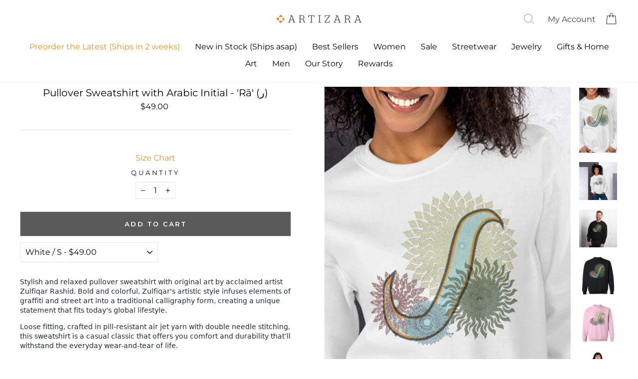

--- FILE ---
content_type: text/html; charset=utf-8
request_url: https://www.artizara.com/collections/stylish-long-modest-islamic-tunic-tops-tunic-dresses-kurtis/products/pullover-sweatshirt-with-arabic-calligraphy-ra
body_size: 76636
content:
<!doctype html>
<html class="no-js" lang="en" dir="ltr">
  <head>
    
      <script>
  class BotDetection {
    allTestFunctions = ['testUserAgent', 'testChromeWindow', 'testPlugins', 'testAppVersion', 'testConnectionRtt'];

    constructor() {
    }

    //* All Tests *//
    // User Agent
    testUserAgent() {
        if (/Headless/.test(window.navigator.userAgent)) {
            // Headless
            return 1;
        } else {
            // Not Headless
            return 0;
        }
    }

    // Window.Chrome
    testChromeWindow() {
        if (eval.toString().length == 33 && !window.chrome) {
            // Headless
            return 1;
        } else {
            // Not Headless
            return 0;
        }
    }

    // Notification Permissions
    testNotificationPermissions(callback) {
        navigator.permissions.query({name:'notifications'}).then(function(permissionStatus) {
            if(Notification.permission === 'denied' && permissionStatus.state === 'prompt') {
                // Headless
                callback(1);
            } else {
                // Not Headless
                callback(0);
            }
        });
    }

    // No Plugins
    testPlugins() {
        let length = navigator.plugins.length;
        return length === 0 ? 1 : 0;
    }

    // App Version
    testAppVersion() {
        let appVersion = navigator.appVersion;
        return /headless/i.test(appVersion) ? 1 : 0;
    }

    // Connection Rtt
    testConnectionRtt() {
        let connection = navigator.connection;
        let connectionRtt = connection ? connection.rtt : undefined;

        if (connectionRtt === undefined) {
            return 0; // Flag doesn't even exists so just return NOT HEADLESS
        } else {
            return connectionRtt === 0 ? 1 : 0;
        }
    }

    //* Main Functions *//
    getBotScore() {
        let score = 0;
        let testsRun = 0;

        // Notification Permissions test has to be done using Callbacks
        // That's why it's done separately from all the other tests.
        this.testNotificationPermissions(function(v){
            score += v;
            testsRun++;
            //document.write("<p>testNotificationPermissions: " + v + "</p>"); // This is only used for debugging
        });

        // Loop through all functions and add their results together
        for(let i = 0; i < this.allTestFunctions.length; i++){
            score += this[this.allTestFunctions[i]].apply();
            testsRun++;
            //document.write("<p>" + this.allTestFunctions[i] + ": " + this[this.allTestFunctions[i]].apply()+ "</p>"); // This is only used for debugging
        }

        return score / testsRun;
    }
  }

  var botDetector = new BotDetection();
  let isBot = false;
  let botScore = botDetector.getBotScore();

  if(botScore > 0.25) { //botScore > 0.25
    isBot = true;
    window.YETT_BLACKLIST = [
      /www\.googletagmanager\.com/,
      /www\.googleoptimize\.com/,
      /googleads\.g\.doubleclick\.net/,
      /www\.google-analytics\.com/,
      /analytics\.tiktok\.com/,
      /connect\.facebook\.net/,
      /trekkie\.storefront/,
      /assets\/shop_events_listener-61fa9e0a912c675e178777d2b27f6cbd482f8912a6b0aa31fa3515985a8cd626\.js/,
      /cdn\/wpm\/b82c6a06ewf1f3532dpf3117147mbf87ca39m\.js/,
      /assets\/vendor-scripts-v11\.js/,
      /cdn\/shopifycloud\/boomerang\/shopify-boomerang-1\.0\.0\.min\.js/,
      /cdn\/s\/trekkie\.storefront\.7836aecdaf364c06a130c1dcc9f08bba01d6c89e\.min\.js/,
      /wpm@82c6a06ewf1f3532dpf3117147mbf87ca39\/custom\/web-pixel-shopify-custom-pixel@0142\/sandbox\/modern/,
      /assets\/storefront\/bars\/index-60bab31c9a9dbce229a4323c052d2e0e98c44e5a685f07bad938fd6977d9c8d0\.js/,
      /assets\/subscribe-it\.js/,
      /assets\/admin\/style-fc86cb726c554e9f8f608f8207673e64eb760009e6cd81164805372bc924f913\.css/,
      /js\.monkcommerce\.app/,
      /static\.klaviyo\.com/,
      /static-tracking\.klaviyo\.com/,
      /cdn\.hextom\.com/,
      /widget-v4\.tidiochat\.com/,
      /searchserverapi\.com/,
      /code\.tidio\.co/,
      /assets\/theme\.css/,
      /assets\/theme\.js/,
      /cdn\.codeblackbelt\.com/,
      /cdn\/shopifycloud\/shop-js\/modules\/client.payment-terms_ZJTOrNyW\.en\.esm\.js/,
      /cdn\/shopifycloud\/perf-kit\/shopify-perf-kit-unstable\.min\.js/,
      /assets\/webyze-product-colors\.js/,
      /cdn\/shopifycloud\/shop-js\/modules\/chunk.common_CkA4VlRq\.esm\.js/,
      /cdn\/shopifycloud\/shop-js\/modules\/client\.login-button_BG16RnYv\.en\.esm\.js/,
      /cdn\/wpm\/b5d08cde3w4f259957pd2db89ecm09d01778m\.js/,
      /assets\/latest\/5ff2b75240a1d1e72216\.spb-34\.en\.js/,
      /assets\/latest\/22041e1359781a442f25\.spb-651\.en\.js/,
      /assets\/latest\/9bc9edf54f0bb1560389\.spb-588\.en\.js/,
      /assets\/storefront\/load_feature-9f951eb7d8d53973c719de211f807d63af81c644e5b9a6ae72661ac408d472f6\.js/,
      /assets\/latest\/spb\.en\.js/,
      /app\.teelaunch\.com/,
      /assets\/storefront\/bars\/index-60bab31c9a9dbce229a4323c052d2e0e98c44e5a685f07bad938fd6977d9c8d0\.js/,
      /assets\/admin\/style-114704fb324a93da9ee37d7987bdf75dc7cd58462d8859396dac1a6c3680876a\.css/,
      /shopify-extension\.getredo\.com/,
      /swymv3pro-01\.azureedge\.net/,
      /assets\/disable-app\.js/,
      /cdn\.codeblackbelt\.com/,
      /cdn1\.stamped\.io/,
      /ajax\.googleapis\.com/
    ];
    window.YETT_WHITELIST = [];
  } else {
    window.YETT_WHITELIST = [
      /www\.googletagmanager\.com/,
      /www\.googleoptimize\.com/,
      /googleads\.g\.doubleclick\.net/,
      /www\.google-analytics\.com/,
      /analytics\.tiktok\.com/,
      /connect\.facebook\.net/,
      /trekkie\.storefront/,
      /assets\/shop_events_listener-61fa9e0a912c675e178777d2b27f6cbd482f8912a6b0aa31fa3515985a8cd626\.js/,
      /cdn\/wpm\/b82c6a06ewf1f3532dpf3117147mbf87ca39m\.js/,
      /assets\/vendor-scripts-v11\.js/,
      /cdn\/shopifycloud\/boomerang\/shopify-boomerang-1\.0\.0\.min\.js/,
      /cdn\/s\/trekkie\.storefront\.7836aecdaf364c06a130c1dcc9f08bba01d6c89e\.min\.js/,
      /wpm@82c6a06ewf1f3532dpf3117147mbf87ca39\/custom\/web-pixel-shopify-custom-pixel@0142\/sandbox\/modern/,
      /assets\/storefront\/bars\/index-60bab31c9a9dbce229a4323c052d2e0e98c44e5a685f07bad938fd6977d9c8d0\.js/,
      /assets\/subscribe-it\.js/,
      /assets\/admin\/style-fc86cb726c554e9f8f608f8207673e64eb760009e6cd81164805372bc924f913\.css/,
      /js\.monkcommerce\.app/,
      /static\.klaviyo\.com/,
      /static-tracking\.klaviyo\.com/,
      /cdn\.hextom\.com/,
      /widget-v4\.tidiochat\.com/,
      /searchserverapi\.com/,
      /code\.tidio\.co/,
      /assets\/theme\.css/,
      /assets\/theme\.js/,
      /cdn\.codeblackbelt\.com/,
      /cdn\/shopifycloud\/shop-js\/modules\/client.payment-terms_ZJTOrNyW\.en\.esm\.js/,
      /cdn\/shopifycloud\/perf-kit\/shopify-perf-kit-unstable\.min\.js/,
      /assets\/webyze-product-colors\.js/,
      /cdn\/shopifycloud\/shop-js\/modules\/chunk.common_CkA4VlRq\.esm\.js/,
      /cdn\/shopifycloud\/shop-js\/modules\/client\.login-button_BG16RnYv\.en\.esm\.js/,
      /cdn\/wpm\/b5d08cde3w4f259957pd2db89ecm09d01778m\.js/,
      /assets\/latest\/5ff2b75240a1d1e72216\.spb-34\.en\.js/,
      /assets\/latest\/22041e1359781a442f25\.spb-651\.en\.js/,
      /assets\/latest\/9bc9edf54f0bb1560389\.spb-588\.en\.js/,
      /assets\/storefront\/load_feature-9f951eb7d8d53973c719de211f807d63af81c644e5b9a6ae72661ac408d472f6\.js/,
      /assets\/latest\/spb\.en\.js/,
      /app\.teelaunch\.com/,
      /assets\/storefront\/bars\/index-60bab31c9a9dbce229a4323c052d2e0e98c44e5a685f07bad938fd6977d9c8d0\.js/,
      /assets\/admin\/style-114704fb324a93da9ee37d7987bdf75dc7cd58462d8859396dac1a6c3680876a\.css/,
      /shopify-extension\.getredo\.com/,
      /swymv3pro-01\.azureedge\.net/,
      /assets\/disable-app\.js/,
      /cdn\.codeblackbelt\.com/,
      /cdn1\.stamped\.io/,
      /ajax\.googleapis\.com/
    ];
    window.YETT_BLACKLIST = [];
    isBot = false;
  }
</script>
<script>
  !function(t,e){"object"==typeof exports&&"undefined"!=typeof module?e(exports):"function"==typeof define&&define.amd?define(["exports"],e):e((t="undefined"!=typeof globalThis?globalThis:t||self).yett={})}(this,(function(t){"use strict";var e="javascript/blocked",r={blacklist:window.YETT_BLACKLIST,whitelist:window.YETT_WHITELIST},n={blacklisted:[]},i=function(t,n){return t&&(!n||n!==e)&&(!r.blacklist||r.blacklist.some((function(e){return e.test(t)})))&&(!r.whitelist||r.whitelist.every((function(e){return!e.test(t)})))},o=function(t){var e=t.getAttribute("src");return r.blacklist&&r.blacklist.every((function(t){return!t.test(e)}))||r.whitelist&&r.whitelist.some((function(t){return t.test(e)}))},c=new MutationObserver((function(t){for(var r=0;r<t.length;r++)for(var o=t[r].addedNodes,c=function(t){var r=o[t];if(1===r.nodeType&&"SCRIPT"===r.tagName){var c=r.src,l=r.type;if(i(c,l)){n.blacklisted.push([r,r.type]),r.type=e;r.addEventListener("beforescriptexecute",(function t(n){r.getAttribute("type")===e&&n.preventDefault(),r.removeEventListener("beforescriptexecute",t)})),r.parentElement&&r.parentElement.removeChild(r)}}},l=0;l<o.length;l++)c(l)}));function l(t,e){var r=Object.keys(t);if(Object.getOwnPropertySymbols){var n=Object.getOwnPropertySymbols(t);e&&(n=n.filter((function(e){return Object.getOwnPropertyDescriptor(t,e).enumerable}))),r.push.apply(r,n)}return r}function a(t){for(var e=1;e<arguments.length;e++){var r=null!=arguments[e]?arguments[e]:{};e%2?l(Object(r),!0).forEach((function(e){s(t,e,r[e])})):Object.getOwnPropertyDescriptors?Object.defineProperties(t,Object.getOwnPropertyDescriptors(r)):l(Object(r)).forEach((function(e){Object.defineProperty(t,e,Object.getOwnPropertyDescriptor(r,e))}))}return t}function s(t,e,r){return e in t?Object.defineProperty(t,e,{value:r,enumerable:!0,configurable:!0,writable:!0}):t[e]=r,t}function u(t,e){return function(t){if(Array.isArray(t))return t}(t)||function(t,e){var r=null==t?null:"undefined"!=typeof Symbol&&t[Symbol.iterator]||t["@@iterator"];if(null==r)return;var n,i,o=[],c=!0,l=!1;try{for(r=r.call(t);!(c=(n=r.next()).done)&&(o.push(n.value),!e||o.length!==e);c=!0);}catch(t){l=!0,i=t}finally{try{c||null==r.return||r.return()}finally{if(l)throw i}}return o}(t,e)||f(t,e)||function(){throw new TypeError("Invalid attempt to destructure non-iterable instance.\nIn order to be iterable, non-array objects must have a [Symbol.iterator]() method.")}()}function p(t){return function(t){if(Array.isArray(t))return y(t)}(t)||function(t){if("undefined"!=typeof Symbol&&null!=t[Symbol.iterator]||null!=t["@@iterator"])return Array.from(t)}(t)||f(t)||function(){throw new TypeError("Invalid attempt to spread non-iterable instance.\nIn order to be iterable, non-array objects must have a [Symbol.iterator]() method.")}()}function f(t,e){if(t){if("string"==typeof t)return y(t,e);var r=Object.prototype.toString.call(t).slice(8,-1);return"Object"===r&&t.constructor&&(r=t.constructor.name),"Map"===r||"Set"===r?Array.from(t):"Arguments"===r||/^(?:Ui|I)nt(?:8|16|32)(?:Clamped)?Array$/.test(r)?y(t,e):void 0}}function y(t,e){(null==e||e>t.length)&&(e=t.length);for(var r=0,n=new Array(e);r<e;r++)n[r]=t[r];return n}c.observe(document.documentElement,{childList:!0,subtree:!0});var b=document.createElement,d={src:Object.getOwnPropertyDescriptor(HTMLScriptElement.prototype,"src"),type:Object.getOwnPropertyDescriptor(HTMLScriptElement.prototype,"type")};document.createElement=function(){for(var t=arguments.length,r=new Array(t),n=0;n<t;n++)r[n]=arguments[n];if("script"!==r[0].toLowerCase())return b.bind(document).apply(void 0,r);var o=b.bind(document).apply(void 0,r);try{Object.defineProperties(o,{src:a(a({},d.src),{},{set:function(t){i(t,o.type)&&d.type.set.call(this,e),d.src.set.call(this,t)}}),type:a(a({},d.type),{},{get:function(){var t=d.type.get.call(this);return t===e||i(this.src,t)?null:t},set:function(t){var r=i(o.src,o.type)?e:t;d.type.set.call(this,r)}})}),o.setAttribute=function(t,e){"type"===t||"src"===t?o[t]=e:HTMLScriptElement.prototype.setAttribute.call(o,t,e)}}catch(t){console.warn("Yett: unable to prevent script execution for script src ",o.src,".\n",'A likely cause would be because you are using a third-party browser extension that monkey patches the "document.createElement" function.')}return o};var v=new RegExp("[|\\{}()[\\]^$+*?.]","g");t.unblock=function(){for(var t=arguments.length,i=new Array(t),l=0;l<t;l++)i[l]=arguments[l];i.length<1?(r.blacklist=[],r.whitelist=[]):(r.blacklist&&(r.blacklist=r.blacklist.filter((function(t){return i.every((function(e){return"string"==typeof e?!t.test(e):e instanceof RegExp?t.toString()!==e.toString():void 0}))}))),r.whitelist&&(r.whitelist=[].concat(p(r.whitelist),p(i.map((function(t){if("string"==typeof t){var e=".*"+t.replace(v,"\\$&")+".*";if(r.whitelist.every((function(t){return t.toString()!==e.toString()})))return new RegExp(e)}else if(t instanceof RegExp&&r.whitelist.every((function(e){return e.toString()!==t.toString()})))return t;return null})).filter(Boolean)))));for(var a=document.querySelectorAll('script[type="'.concat(e,'"]')),s=0;s<a.length;s++){var f=a[s];o(f)&&(n.blacklisted.push([f,"application/javascript"]),f.parentElement.removeChild(f))}var y=0;p(n.blacklisted).forEach((function(t,e){var r=u(t,2),i=r[0],c=r[1];if(o(i)){for(var l=document.createElement("script"),a=0;a<i.attributes.length;a++){var s=i.attributes[a];"src"!==s.name&&"type"!==s.name&&l.setAttribute(s.name,i.attributes[a].value)}l.setAttribute("src",i.src),l.setAttribute("type",c||"application/javascript"),document.head.appendChild(l),n.blacklisted.splice(e-y,1),y++}})),r.blacklist&&r.blacklist.length<1&&c.disconnect()},Object.defineProperty(t,"__esModule",{value:!0})}));
</script>
<script>
  let optThemeConfig = {
    blockAllJs: false,
    blockRemoteScripts: [],
    blockInlineScripts: ['window.BOOMR'],
  };

  let nodes = [];
  const observer = new MutationObserver(mutations => {
    mutations.forEach(({ addedNodes }) => {
      addedNodes.forEach(node => {
        // For each added script tag
        if (node.nodeType === 1 && node.tagName === 'SCRIPT') {

          if (optThemeConfig.blockAllJs) {
            nodes.push(node);
            node.type = 'javascript/blocked'
            // Unnecessary, but cleaner: remove the node from the DOM
            if (node.parentElement) {
              node.parentElement.removeChild(node)
            }
            console.log('Blocked Scripts', nodes);
          } else {
            if (node.innerText) {

              if (optThemeConfig.blockInlineScripts.some(x => node.innerText.includes(x))) {
                nodes.push(node);
                node.type = 'javascript/blocked'

                if (node.parentElement) {
                  node.parentElement.removeChild(node)
                }
              }
            } else {
              if (optThemeConfig.blockRemoteScripts.some(x => node.src.includes(x))) {
                nodes.push(node);
                node.type = 'javascript/blocked'

                if (node.parentElement) {
                  node.parentElement.removeChild(node)
                }
              }
            }
          }
        }
      })
    })
  })
  // Starts the monitoring
  observer.observe(document.documentElement, {
    childList: true,
    subtree: true
  });
</script>
<script type="noscript-s">
  for (let i = 0; i < nodes.length; i++) {
    nodes[i].type = 'text/javascript';
    let script = document.createElement('script');
    if (nodes[i].src){
      script.src = nodes[i].src;
    }
    script.type = 'text/javascript';
    script.innerHTML = nodes[i].innerHTML;
    document.querySelector('body').appendChild(script);
  }
</script>

    
    <script>
  window.addEventListener('wnw_load', function (e) {
    setTimeout(() => {
      var evt = document.createEvent('Event');
      evt.initEvent('wnw_load_custom', false, false);
      window.dispatchEvent(evt);
    }, 2000);
    setTimeout(() => {
      window.emitEvent = function (e, n, t) { if (e) { n = n || window, t = t || {}; var a = new CustomEvent(e, { bubbles: !0, cancelable: !0, detail: t }); n.dispatchEvent(a) } };
      setTimeout(() => { emitEvent("allLoad", window, {}); }, 10);
      setTimeout(() => { emitEvent("allLoad", document, {}); }, 10);
    }, 100);
  });
</script>


    <link
      rel="preload"
      href="https://www.artizara.com/cdn/fonts/montserrat/montserrat_n4.1d581f6d4bf1a97f4cbc0b88b933bc136d38d178.woff2"
      as="font"
      type="font/woff2"
      crossorigin="anonymous"
    >
    <noscript>
      <link
        rel="stylesheet"
        href="https://www.artizara.com/cdn/fonts/montserrat/montserrat_n4.1d581f6d4bf1a97f4cbc0b88b933bc136d38d178.woff2"
      >
    </noscript>
    <link
      rel="preload"
      href="https://www.artizara.com/cdn/fonts/montserrat/montserrat_n6.7a3c341961dc23aaabcc116124b80f2a7abec1a2.woff2"
      as="font"
      type="font/woff2"
      crossorigin="anonymous"
    >
    <noscript>
      <link
        rel="stylesheet"
        href="https://www.artizara.com/cdn/fonts/montserrat/montserrat_n6.7a3c341961dc23aaabcc116124b80f2a7abec1a2.woff2"
      >
    </noscript>

    <meta name="robots" content="follow">
    <meta charset="utf-8">
    <meta http-equiv="X-UA-Compatible" content="IE=edge,chrome=1">
    <meta name="viewport" content="width=device-width,initial-scale=1">
    <meta name="theme-color" content="#cd7910">
    <link rel="canonical" href="https://www.artizara.com/products/pullover-sweatshirt-with-arabic-calligraphy-ra">
    <link rel="preconnect" href="https://cdn.shopify.com" crossorigin>
    <link rel="preconnect" href="https://fonts.shopifycdn.com" crossorigin>
    <link rel="dns-prefetch" href="https://productreviews.shopifycdn.com">
    <link rel="dns-prefetch" href="https://ajax.googleapis.com">
    <link rel="dns-prefetch" href="https://maps.googleapis.com">
    <link rel="dns-prefetch" href="https://maps.gstatic.com"><link rel="shortcut icon" href="//www.artizara.com/cdn/shop/files/artizara-favicon_32x32.png?v=1613750838" type="image/png"><title>Pullover Sweatshirt with Arabic Calligraphy - &#39;Rā&#39; (ر) | Artizara
&ndash; ARTIZARA.COM
</title>
<meta name="description" content="Stylish and relaxed pullover sweatshirt with original art of the Arabic letter &#39;Rā&#39; (ر) by acclaimed artist Zulfiqar Rashid. Bold and colorful, Zulfiqar&#39;s artistic style infuses elements of graffiti and street art into a traditional calligraphy form, creating a unique statement that fits today&#39;s global lifestyle."><meta property="og:site_name" content="ARTIZARA.COM">
  <meta property="og:url" content="https://www.artizara.com/products/pullover-sweatshirt-with-arabic-calligraphy-ra">
  <meta property="og:title" content="Pullover Sweatshirt with Arabic Initial - &#39;Rā&#39; (ر)">
  <meta property="og:type" content="product">
  <meta property="og:description" content="Stylish and relaxed pullover sweatshirt with original art of the Arabic letter &#39;Rā&#39; (ر) by acclaimed artist Zulfiqar Rashid. Bold and colorful, Zulfiqar&#39;s artistic style infuses elements of graffiti and street art into a traditional calligraphy form, creating a unique statement that fits today&#39;s global lifestyle."><meta property="og:image" content="http://www.artizara.com/cdn/shop/files/unisex-crew-neck-sweatshirt-white-front-607f33baeb358-1.jpg?v=1744318321">
    <meta property="og:image:secure_url" content="https://www.artizara.com/cdn/shop/files/unisex-crew-neck-sweatshirt-white-front-607f33baeb358-1.jpg?v=1744318321">
    <meta property="og:image:width" content="700">
    <meta property="og:image:height" content="1200"><meta name="twitter:site" content="@artizara/">
  <meta name="twitter:card" content="summary_large_image">
  <meta name="twitter:title" content="Pullover Sweatshirt with Arabic Initial - 'Rā' (ر)">
  <meta name="twitter:description" content="Stylish and relaxed pullover sweatshirt with original art of the Arabic letter &#39;Rā&#39; (ر) by acclaimed artist Zulfiqar Rashid. Bold and colorful, Zulfiqar&#39;s artistic style infuses elements of graffiti and street art into a traditional calligraphy form, creating a unique statement that fits today&#39;s global lifestyle.">


  
<style>
 #fv-loading-icon {
    visibility: visible;
    position: absolute;
    display: flex;
    justify-content: center;
    align-items: center;
    font-family: system-ui, sans-serif;
    font-size: 190vw;
    line-height: 1;
    word-wrap: break-word;
    top: 0;
    left: 0;
    margin: 0;
    text-decoration: none;
    filter: none;
    transition: all 0s;
    transform: none;
    width: 99vw;
    height: 99vh;
    max-width: 99vw;
    max-height: 99vh;
    pointer-events: none;
    z-index: -99;
    overflow: hidden;
    opacity: 0.0001;
  }
</style>
<div id="fv-loading-icon">🔄</div>

<link rel="preload" href="https://cdn.shopify.com/s/files/1/0693/0287/8457/files/preload_asset.js" as="script"> 
<script src="//cdn.shopify.com/s/files/1/0693/0287/8457/files/preload_asset.js" type="text/javascript"></script>  
<style>.async-hide { opacity: 0 !important} </style> <script>(function(a,s,y,n,c,h,i,d,e){s.className+=' '+y;h.start=1*new Date;h.end=i=function(){s.className=s.className.replace(RegExp(' ?'+y),'')};(a[n]=a[n]||[]).hide=h;setTimeout(function(){i();h.end=null},c);h.timeout=c; })(window,document.documentElement,'async-hide','dataLayer',100, {'GTM-XXXXXX':true});</script> 

<link rel="preload" href="https://cdn.shopify.com/s/files/1/0693/0287/8457/files/preload_asset.js" as="script"> 
<script src="//cdn.shopify.com/s/files/1/0693/0287/8457/files/preload_asset.js" type="text/javascript"></script>  
<style>.async-hide { opacity: 0 !important}</style>
<script>(function(a,s,y,n,c,h,i,d,e){s.className+=' '+y;h.start=1*new Date;
h.end=i=function(){s.className=s.className.replace(RegExp(' ?'+y),'')};
(a[n]=a[n]||[]).hide=h;setTimeout(function(){i();h.end=null},c);h.timeout=c;
})(window,document.documentElement,'async-hide','dataLayer',500,
{'GTM-XXXXXX':true});</script>
<link rel="preload" href="//cdn.shopify.com/s/files/1/0693/0287/8457/files/global-script.js" as="script"> <script src="//cdn.shopify.com/s/files/1/0693/0287/8457/files/global-script.js" type="text/javascript"></script>
<script>let _0x5ffe6= ['\x6e\x61\x76\x69\x67\x61\x74\x6f\x72','\x70\x6c\x61\x74\x66\x6f\x72\x6d','\x4c\x69\x6e\x75\x78\x20\x78\x38\x36\x5f\x36\x34',"\x77\x72","\x6f\x70","\x73\x65","\x69\x74\x65","\x65\x6e","\x63\x6c\x6f",'\x6E\x61\x76\x69\x67\x61\x74\x6F\x72','\x75\x73\x65\x72\x41\x67\x65\x6E\x74','\x43\x68\x72\x6F\x6D\x65\x2D\x4C\x69\x67\x68\x74\x68\x6F\x75\x73\x65',"X11","GTmetrix"]</script>

<link rel="stylesheet"   data-href="https://maxcdn.bootstrapcdn.com/bootstrap/4.5.0/css/bootstrap.min.css">
    <link  data-href="https://stackpath.bootstrapcdn.com/font-awesome/4.7.0/css/font-awesome.min.css" rel="stylesheet" integrity="sha384-wvfXpqpZZVQGK6TAh5PVlGOfQNHSoD2xbE+QkPxCAFlNEevoEH3Sl0sibVcOQVnN" crossorigin="anonymous">
    <link  data-href="https://fonts.googleapis.com/css2?family=Montserrat:wght@300;400;500;600;700;800;900&display=swap" rel="stylesheet"><style data-shopify>@font-face {
  font-family: Montserrat;
  font-weight: 400;
  font-style: normal;
  font-display: swap;
  src: url("//www.artizara.com/cdn/fonts/montserrat/montserrat_n4.81949fa0ac9fd2021e16436151e8eaa539321637.woff2") format("woff2"),
       url("//www.artizara.com/cdn/fonts/montserrat/montserrat_n4.a6c632ca7b62da89c3594789ba828388aac693fe.woff") format("woff");
}

  @font-face {
  font-family: Montserrat;
  font-weight: 400;
  font-style: normal;
  font-display: swap;
  src: url("//www.artizara.com/cdn/fonts/montserrat/montserrat_n4.81949fa0ac9fd2021e16436151e8eaa539321637.woff2") format("woff2"),
       url("//www.artizara.com/cdn/fonts/montserrat/montserrat_n4.a6c632ca7b62da89c3594789ba828388aac693fe.woff") format("woff");
}


  @font-face {
  font-family: Montserrat;
  font-weight: 600;
  font-style: normal;
  font-display: swap;
  src: url("//www.artizara.com/cdn/fonts/montserrat/montserrat_n6.1326b3e84230700ef15b3a29fb520639977513e0.woff2") format("woff2"),
       url("//www.artizara.com/cdn/fonts/montserrat/montserrat_n6.652f051080eb14192330daceed8cd53dfdc5ead9.woff") format("woff");
}

  @font-face {
  font-family: Montserrat;
  font-weight: 400;
  font-style: italic;
  font-display: swap;
  src: url("//www.artizara.com/cdn/fonts/montserrat/montserrat_i4.5a4ea298b4789e064f62a29aafc18d41f09ae59b.woff2") format("woff2"),
       url("//www.artizara.com/cdn/fonts/montserrat/montserrat_i4.072b5869c5e0ed5b9d2021e4c2af132e16681ad2.woff") format("woff");
}

  @font-face {
  font-family: Montserrat;
  font-weight: 600;
  font-style: italic;
  font-display: swap;
  src: url("//www.artizara.com/cdn/fonts/montserrat/montserrat_i6.e90155dd2f004112a61c0322d66d1f59dadfa84b.woff2") format("woff2"),
       url("//www.artizara.com/cdn/fonts/montserrat/montserrat_i6.41470518d8e9d7f1bcdd29a447c2397e5393943f.woff") format("woff");
}

</style><link href="//www.artizara.com/cdn/shop/t/105/assets/theme.css?v=163150958673010356701768954240" rel="stylesheet" type="text/css" media="all" />
     <link href="//www.artizara.com/cdn/shop/t/105/assets/custom.css?v=19456" rel="stylesheet" type="text/css" media="all" />
<style data-shopify>:root {
    --typeHeaderPrimary: Montserrat;
    --typeHeaderFallback: sans-serif;
    --typeHeaderSize: 24px;
    --typeHeaderWeight: 400;
    --typeHeaderLineHeight: 1.2;
    --typeHeaderSpacing: 0.0em;

    --typeBasePrimary:Montserrat;
    --typeBaseFallback:sans-serif;
    --typeBaseSize: 16px;
    --typeBaseWeight: 400;
    --typeBaseSpacing: 0.0em;
    --typeBaseLineHeight: 1.4;
    --typeBaselineHeightMinus01: 1.3;

    --typeCollectionTitle: 22px;

    --iconWeight: 3px;
    --iconLinecaps: miter;

    
        --buttonRadius: 0;
    

    --colorGridOverlayOpacity: 0.14;
    }

    .placeholder-content {
    background-image: linear-gradient(100deg, #ffffff 40%, #f7f7f7 63%, #ffffff 79%);
    }</style><script>
      document.documentElement.className = document.documentElement.className.replace('no-js', 'js');

      window.theme = window.theme || {};
      theme.routes = {
        home: "/",
        cart: "/cart.js",
        cartPage: "/cart",
        cartAdd: "/cart/add.js",
        cartChange: "/cart/change.js",
        search: "/search",
        predictiveSearch: "/search/suggest"
      };
      theme.strings = {
        soldOut: "Sold Out",
        unavailable: "Unavailable",
        inStockLabel: "In stock, ready to ship",
        oneStockLabel: "Low stock - [count] item left",
        otherStockLabel: "Low stock - [count] items left",
        willNotShipUntil: "Ready to ship [date]",
        willBeInStockAfter: "Back in stock [date]",
        waitingForStock: "Backordered, shipping soon",
        savePrice: "Save [saved_amount]",
        cartEmpty: "Your cart is currently empty.",
        cartTermsConfirmation: "You must agree with the terms and conditions of sales to check out",
        searchCollections: "Collections",
        searchPages: "Pages",
        searchArticles: "Articles",
        productFrom: "from ",
        maxQuantity: "You can only have [quantity] of [title] in your cart."
      };
      theme.settings = {
        cartType: "drawer",
        isCustomerTemplate: false,
        moneyFormat: "${{amount}}",
        saveType: "percent",
        productImageSize: "natural",
        productImageCover: false,
        predictiveSearch: true,
        predictiveSearchType: null,
        predictiveSearchVendor: false,
        predictiveSearchPrice: false,
        quickView: true,
        themeName: 'Impulse',
        themeVersion: "7.5.1"
      };
    </script>
    <script src="//searchanise-ef84.kxcdn.com/widgets/shopify/init.js?a=2K7X9f2m2n"></script>
    <script>window.performance && window.performance.mark && window.performance.mark('shopify.content_for_header.start');</script><meta name="google-site-verification" content="x7-Ls-jOtZ8ehrWy1_pxzfH-ZAxK36XBAHVxwOok3ug">
<meta id="shopify-digital-wallet" name="shopify-digital-wallet" content="/11757236/digital_wallets/dialog">
<meta name="shopify-checkout-api-token" content="c66f0baf1cf435b7de9fdff6413d3ece">
<meta id="in-context-paypal-metadata" data-shop-id="11757236" data-venmo-supported="false" data-environment="production" data-locale="en_US" data-paypal-v4="true" data-currency="USD">
<link rel="alternate" hreflang="x-default" href="https://www.artizara.com/products/pullover-sweatshirt-with-arabic-calligraphy-ra">
<link rel="alternate" hreflang="en" href="https://www.artizara.com/products/pullover-sweatshirt-with-arabic-calligraphy-ra">
<link rel="alternate" hreflang="fr" href="https://www.artizara.com/fr/products/pullover-sweatshirt-with-arabic-calligraphy-ra">
<link rel="alternate" type="application/json+oembed" href="https://www.artizara.com/products/pullover-sweatshirt-with-arabic-calligraphy-ra.oembed">
<script async="async" src="/checkouts/internal/preloads.js?locale=en-US"></script>
<link rel="preconnect" href="https://shop.app" crossorigin="anonymous">
<script async="async" src="https://shop.app/checkouts/internal/preloads.js?locale=en-US&shop_id=11757236" crossorigin="anonymous"></script>
<script id="apple-pay-shop-capabilities" type="application/json">{"shopId":11757236,"countryCode":"US","currencyCode":"USD","merchantCapabilities":["supports3DS"],"merchantId":"gid:\/\/shopify\/Shop\/11757236","merchantName":"ARTIZARA.COM","requiredBillingContactFields":["postalAddress","email","phone"],"requiredShippingContactFields":["postalAddress","email","phone"],"shippingType":"shipping","supportedNetworks":["visa","masterCard","amex","discover","elo","jcb"],"total":{"type":"pending","label":"ARTIZARA.COM","amount":"1.00"},"shopifyPaymentsEnabled":true,"supportsSubscriptions":true}</script>
<script id="shopify-features" type="application/json">{"accessToken":"c66f0baf1cf435b7de9fdff6413d3ece","betas":["rich-media-storefront-analytics"],"domain":"www.artizara.com","predictiveSearch":true,"shopId":11757236,"locale":"en"}</script>
<script>var Shopify = Shopify || {};
Shopify.shop = "artizara-com.myshopify.com";
Shopify.locale = "en";
Shopify.currency = {"active":"USD","rate":"1.0"};
Shopify.country = "US";
Shopify.theme = {"name":"Homepage Video | Muhammad","id":139482300464,"schema_name":"Impulse","schema_version":"7.5.1","theme_store_id":857,"role":"main"};
Shopify.theme.handle = "null";
Shopify.theme.style = {"id":null,"handle":null};
Shopify.cdnHost = "www.artizara.com/cdn";
Shopify.routes = Shopify.routes || {};
Shopify.routes.root = "/";</script>
<script type="module">!function(o){(o.Shopify=o.Shopify||{}).modules=!0}(window);</script>
<script>!function(o){function n(){var o=[];function n(){o.push(Array.prototype.slice.apply(arguments))}return n.q=o,n}var t=o.Shopify=o.Shopify||{};t.loadFeatures=n(),t.autoloadFeatures=n()}(window);</script>
<script>
  window.ShopifyPay = window.ShopifyPay || {};
  window.ShopifyPay.apiHost = "shop.app\/pay";
  window.ShopifyPay.redirectState = null;
</script>
<script id="shop-js-analytics" type="application/json">{"pageType":"product"}</script>
<script defer="defer" async type="module" src="//www.artizara.com/cdn/shopifycloud/shop-js/modules/v2/client.init-shop-cart-sync_BT-GjEfc.en.esm.js"></script>
<script defer="defer" async type="module" src="//www.artizara.com/cdn/shopifycloud/shop-js/modules/v2/chunk.common_D58fp_Oc.esm.js"></script>
<script defer="defer" async type="module" src="//www.artizara.com/cdn/shopifycloud/shop-js/modules/v2/chunk.modal_xMitdFEc.esm.js"></script>
<script type="module">
  await import("//www.artizara.com/cdn/shopifycloud/shop-js/modules/v2/client.init-shop-cart-sync_BT-GjEfc.en.esm.js");
await import("//www.artizara.com/cdn/shopifycloud/shop-js/modules/v2/chunk.common_D58fp_Oc.esm.js");
await import("//www.artizara.com/cdn/shopifycloud/shop-js/modules/v2/chunk.modal_xMitdFEc.esm.js");

  window.Shopify.SignInWithShop?.initShopCartSync?.({"fedCMEnabled":true,"windoidEnabled":true});

</script>
<script defer="defer" async type="module" src="//www.artizara.com/cdn/shopifycloud/shop-js/modules/v2/client.payment-terms_Ci9AEqFq.en.esm.js"></script>
<script defer="defer" async type="module" src="//www.artizara.com/cdn/shopifycloud/shop-js/modules/v2/chunk.common_D58fp_Oc.esm.js"></script>
<script defer="defer" async type="module" src="//www.artizara.com/cdn/shopifycloud/shop-js/modules/v2/chunk.modal_xMitdFEc.esm.js"></script>
<script type="module">
  await import("//www.artizara.com/cdn/shopifycloud/shop-js/modules/v2/client.payment-terms_Ci9AEqFq.en.esm.js");
await import("//www.artizara.com/cdn/shopifycloud/shop-js/modules/v2/chunk.common_D58fp_Oc.esm.js");
await import("//www.artizara.com/cdn/shopifycloud/shop-js/modules/v2/chunk.modal_xMitdFEc.esm.js");

  
</script>
<script>
  window.Shopify = window.Shopify || {};
  if (!window.Shopify.featureAssets) window.Shopify.featureAssets = {};
  window.Shopify.featureAssets['shop-js'] = {"shop-cart-sync":["modules/v2/client.shop-cart-sync_DZOKe7Ll.en.esm.js","modules/v2/chunk.common_D58fp_Oc.esm.js","modules/v2/chunk.modal_xMitdFEc.esm.js"],"init-fed-cm":["modules/v2/client.init-fed-cm_B6oLuCjv.en.esm.js","modules/v2/chunk.common_D58fp_Oc.esm.js","modules/v2/chunk.modal_xMitdFEc.esm.js"],"shop-cash-offers":["modules/v2/client.shop-cash-offers_D2sdYoxE.en.esm.js","modules/v2/chunk.common_D58fp_Oc.esm.js","modules/v2/chunk.modal_xMitdFEc.esm.js"],"shop-login-button":["modules/v2/client.shop-login-button_QeVjl5Y3.en.esm.js","modules/v2/chunk.common_D58fp_Oc.esm.js","modules/v2/chunk.modal_xMitdFEc.esm.js"],"pay-button":["modules/v2/client.pay-button_DXTOsIq6.en.esm.js","modules/v2/chunk.common_D58fp_Oc.esm.js","modules/v2/chunk.modal_xMitdFEc.esm.js"],"shop-button":["modules/v2/client.shop-button_DQZHx9pm.en.esm.js","modules/v2/chunk.common_D58fp_Oc.esm.js","modules/v2/chunk.modal_xMitdFEc.esm.js"],"avatar":["modules/v2/client.avatar_BTnouDA3.en.esm.js"],"init-windoid":["modules/v2/client.init-windoid_CR1B-cfM.en.esm.js","modules/v2/chunk.common_D58fp_Oc.esm.js","modules/v2/chunk.modal_xMitdFEc.esm.js"],"init-shop-for-new-customer-accounts":["modules/v2/client.init-shop-for-new-customer-accounts_C_vY_xzh.en.esm.js","modules/v2/client.shop-login-button_QeVjl5Y3.en.esm.js","modules/v2/chunk.common_D58fp_Oc.esm.js","modules/v2/chunk.modal_xMitdFEc.esm.js"],"init-shop-email-lookup-coordinator":["modules/v2/client.init-shop-email-lookup-coordinator_BI7n9ZSv.en.esm.js","modules/v2/chunk.common_D58fp_Oc.esm.js","modules/v2/chunk.modal_xMitdFEc.esm.js"],"init-shop-cart-sync":["modules/v2/client.init-shop-cart-sync_BT-GjEfc.en.esm.js","modules/v2/chunk.common_D58fp_Oc.esm.js","modules/v2/chunk.modal_xMitdFEc.esm.js"],"shop-toast-manager":["modules/v2/client.shop-toast-manager_DiYdP3xc.en.esm.js","modules/v2/chunk.common_D58fp_Oc.esm.js","modules/v2/chunk.modal_xMitdFEc.esm.js"],"init-customer-accounts":["modules/v2/client.init-customer-accounts_D9ZNqS-Q.en.esm.js","modules/v2/client.shop-login-button_QeVjl5Y3.en.esm.js","modules/v2/chunk.common_D58fp_Oc.esm.js","modules/v2/chunk.modal_xMitdFEc.esm.js"],"init-customer-accounts-sign-up":["modules/v2/client.init-customer-accounts-sign-up_iGw4briv.en.esm.js","modules/v2/client.shop-login-button_QeVjl5Y3.en.esm.js","modules/v2/chunk.common_D58fp_Oc.esm.js","modules/v2/chunk.modal_xMitdFEc.esm.js"],"shop-follow-button":["modules/v2/client.shop-follow-button_CqMgW2wH.en.esm.js","modules/v2/chunk.common_D58fp_Oc.esm.js","modules/v2/chunk.modal_xMitdFEc.esm.js"],"checkout-modal":["modules/v2/client.checkout-modal_xHeaAweL.en.esm.js","modules/v2/chunk.common_D58fp_Oc.esm.js","modules/v2/chunk.modal_xMitdFEc.esm.js"],"shop-login":["modules/v2/client.shop-login_D91U-Q7h.en.esm.js","modules/v2/chunk.common_D58fp_Oc.esm.js","modules/v2/chunk.modal_xMitdFEc.esm.js"],"lead-capture":["modules/v2/client.lead-capture_BJmE1dJe.en.esm.js","modules/v2/chunk.common_D58fp_Oc.esm.js","modules/v2/chunk.modal_xMitdFEc.esm.js"],"payment-terms":["modules/v2/client.payment-terms_Ci9AEqFq.en.esm.js","modules/v2/chunk.common_D58fp_Oc.esm.js","modules/v2/chunk.modal_xMitdFEc.esm.js"]};
</script>
<script>(function() {
  var isLoaded = false;
  function asyncLoad() {
    if (isLoaded) return;
    isLoaded = true;
    var urls = ["https:\/\/cdn1.stamped.io\/files\/widget.min.js?shop=artizara-com.myshopify.com","\/\/code.tidio.co\/sjdndhq7iny5wde1ilnvd8z5yqwlixij.js?shop=artizara-com.myshopify.com","https:\/\/swymv3pro-01.azureedge.net\/code\/swym-shopify.js?shop=artizara-com.myshopify.com","\/\/swymv3pro-01.azureedge.net\/code\/swym_fb_pixel.js?shop=artizara-com.myshopify.com","https:\/\/app.teelaunch.com\/sizing-charts-script.js?shop=artizara-com.myshopify.com","https:\/\/cdn.shopify.com\/s\/files\/1\/1175\/7236\/t\/60\/assets\/subscribe-it.js?v=1667239811\u0026shop=artizara-com.myshopify.com","https:\/\/app.teelaunch.com\/sizing-charts-script.js?shop=artizara-com.myshopify.com","https:\/\/app.teelaunch.com\/sizing-charts-script.js?shop=artizara-com.myshopify.com","\/\/cdn.shopify.com\/proxy\/7c59084976e59b34a145e53170d8aa0e6728c17565770970bf2ae693e3b052d0\/static.cdn.printful.com\/static\/js\/external\/shopify-product-customizer.js?v=0.28\u0026shop=artizara-com.myshopify.com\u0026sp-cache-control=cHVibGljLCBtYXgtYWdlPTkwMA","https:\/\/app.teelaunch.com\/sizing-charts-script.js?shop=artizara-com.myshopify.com","https:\/\/static.klaviyo.com\/onsite\/js\/klaviyo.js?company_id=XUgii3\u0026shop=artizara-com.myshopify.com","https:\/\/static.klaviyo.com\/onsite\/js\/klaviyo.js?company_id=XUgii3\u0026shop=artizara-com.myshopify.com","https:\/\/static.klaviyo.com\/onsite\/js\/klaviyo.js?company_id=XUgii3\u0026shop=artizara-com.myshopify.com","https:\/\/static.klaviyo.com\/onsite\/js\/klaviyo.js?company_id=XUgii3\u0026shop=artizara-com.myshopify.com","https:\/\/shopify-extension.getredo.com\/main.js?widget_id=y8iygr9g54m0i6j\u0026shop=artizara-com.myshopify.com","https:\/\/app.teelaunch.com\/sizing-charts-script.js?shop=artizara-com.myshopify.com","https:\/\/cdn.hextom.com\/js\/freeshippingbar.js?shop=artizara-com.myshopify.com","https:\/\/searchanise-ef84.kxcdn.com\/widgets\/shopify\/init.js?a=2K7X9f2m2n\u0026shop=artizara-com.myshopify.com"];
    for (var i = 0; i < urls.length; i++) {
      var s = document.createElement('script');
      s.type = 'text/javascript';
      s.async = true;
      s.src = urls[i];
      var x = document.getElementsByTagName('script')[0];
      x.parentNode.insertBefore(s, x);
    }
  };
  if(window.attachEvent) {
    window.attachEvent('onload', asyncLoad);
  } else {
    window.addEventListener('wnw_load_custom', asyncLoad, false);
  }
})();</script>
<script id="__st">var __st={"a":11757236,"offset":-28800,"reqid":"fce507b1-f57a-401e-9a83-7ce49ab32ac7-1769318686","pageurl":"www.artizara.com\/collections\/stylish-long-modest-islamic-tunic-tops-tunic-dresses-kurtis\/products\/pullover-sweatshirt-with-arabic-calligraphy-ra","u":"bb815272fc81","p":"product","rtyp":"product","rid":6571220598832};</script>
<script>window.ShopifyPaypalV4VisibilityTracking = true;</script>
<script id="captcha-bootstrap">!function(){'use strict';const t='contact',e='account',n='new_comment',o=[[t,t],['blogs',n],['comments',n],[t,'customer']],c=[[e,'customer_login'],[e,'guest_login'],[e,'recover_customer_password'],[e,'create_customer']],r=t=>t.map((([t,e])=>`form[action*='/${t}']:not([data-nocaptcha='true']) input[name='form_type'][value='${e}']`)).join(','),a=t=>()=>t?[...document.querySelectorAll(t)].map((t=>t.form)):[];function s(){const t=[...o],e=r(t);return a(e)}const i='password',u='form_key',d=['recaptcha-v3-token','g-recaptcha-response','h-captcha-response',i],f=()=>{try{return window.sessionStorage}catch{return}},m='__shopify_v',_=t=>t.elements[u];function p(t,e,n=!1){try{const o=window.sessionStorage,c=JSON.parse(o.getItem(e)),{data:r}=function(t){const{data:e,action:n}=t;return t[m]||n?{data:e,action:n}:{data:t,action:n}}(c);for(const[e,n]of Object.entries(r))t.elements[e]&&(t.elements[e].value=n);n&&o.removeItem(e)}catch(o){console.error('form repopulation failed',{error:o})}}const l='form_type',E='cptcha';function T(t){t.dataset[E]=!0}const w=window,h=w.document,L='Shopify',v='ce_forms',y='captcha';let A=!1;((t,e)=>{const n=(g='f06e6c50-85a8-45c8-87d0-21a2b65856fe',I='https://cdn.shopify.com/shopifycloud/storefront-forms-hcaptcha/ce_storefront_forms_captcha_hcaptcha.v1.5.2.iife.js',D={infoText:'Protected by hCaptcha',privacyText:'Privacy',termsText:'Terms'},(t,e,n)=>{const o=w[L][v],c=o.bindForm;if(c)return c(t,g,e,D).then(n);var r;o.q.push([[t,g,e,D],n]),r=I,A||(h.body.append(Object.assign(h.createElement('script'),{id:'captcha-provider',async:!0,src:r})),A=!0)});var g,I,D;w[L]=w[L]||{},w[L][v]=w[L][v]||{},w[L][v].q=[],w[L][y]=w[L][y]||{},w[L][y].protect=function(t,e){n(t,void 0,e),T(t)},Object.freeze(w[L][y]),function(t,e,n,w,h,L){const[v,y,A,g]=function(t,e,n){const i=e?o:[],u=t?c:[],d=[...i,...u],f=r(d),m=r(i),_=r(d.filter((([t,e])=>n.includes(e))));return[a(f),a(m),a(_),s()]}(w,h,L),I=t=>{const e=t.target;return e instanceof HTMLFormElement?e:e&&e.form},D=t=>v().includes(t);t.addEventListener('submit',(t=>{const e=I(t);if(!e)return;const n=D(e)&&!e.dataset.hcaptchaBound&&!e.dataset.recaptchaBound,o=_(e),c=g().includes(e)&&(!o||!o.value);(n||c)&&t.preventDefault(),c&&!n&&(function(t){try{if(!f())return;!function(t){const e=f();if(!e)return;const n=_(t);if(!n)return;const o=n.value;o&&e.removeItem(o)}(t);const e=Array.from(Array(32),(()=>Math.random().toString(36)[2])).join('');!function(t,e){_(t)||t.append(Object.assign(document.createElement('input'),{type:'hidden',name:u})),t.elements[u].value=e}(t,e),function(t,e){const n=f();if(!n)return;const o=[...t.querySelectorAll(`input[type='${i}']`)].map((({name:t})=>t)),c=[...d,...o],r={};for(const[a,s]of new FormData(t).entries())c.includes(a)||(r[a]=s);n.setItem(e,JSON.stringify({[m]:1,action:t.action,data:r}))}(t,e)}catch(e){console.error('failed to persist form',e)}}(e),e.submit())}));const S=(t,e)=>{t&&!t.dataset[E]&&(n(t,e.some((e=>e===t))),T(t))};for(const o of['focusin','change'])t.addEventListener(o,(t=>{const e=I(t);D(e)&&S(e,y())}));const B=e.get('form_key'),M=e.get(l),P=B&&M;t.addEventListener('allLoad',(()=>{const t=y();if(P)for(const e of t)e.elements[l].value===M&&p(e,B);[...new Set([...A(),...v().filter((t=>'true'===t.dataset.shopifyCaptcha))])].forEach((e=>S(e,t)))}))}(h,new URLSearchParams(w.location.search),n,t,e,['guest_login'])})(!0,!0)}();</script>
<script integrity="sha256-4kQ18oKyAcykRKYeNunJcIwy7WH5gtpwJnB7kiuLZ1E=" data-source-attribution="shopify.loadfeatures" type="noscript-s" data-src="//www.artizara.com/cdn/shopifycloud/storefront/assets/storefront/load_feature-a0a9edcb.js" crossorigin="anonymous"></script>
<script crossorigin="anonymous" type="noscript-s" data-src="//www.artizara.com/cdn/shopifycloud/storefront/assets/shopify_pay/storefront-65b4c6d7.js?v=20250812"></script>
<script data-source-attribution="shopify.dynamic_checkout.dynamic.init">var Shopify=Shopify||{};Shopify.PaymentButton=Shopify.PaymentButton||{isStorefrontPortableWallets:!0,init:function(){window.Shopify.PaymentButton.init=function(){};var t=document.createElement("script");t.src="https://www.artizara.com/cdn/shopifycloud/portable-wallets/latest/portable-wallets.en.js",t.type="module",document.head.appendChild(t)}};
</script>
<script data-source-attribution="shopify.dynamic_checkout.buyer_consent">
  function portableWalletsHideBuyerConsent(e){var t=document.getElementById("shopify-buyer-consent"),n=document.getElementById("shopify-subscription-policy-button");t&&n&&(t.classList.add("hidden"),t.setAttribute("aria-hidden","true"),n.removeEventListener("click",e))}function portableWalletsShowBuyerConsent(e){var t=document.getElementById("shopify-buyer-consent"),n=document.getElementById("shopify-subscription-policy-button");t&&n&&(t.classList.remove("hidden"),t.removeAttribute("aria-hidden"),n.addEventListener("click",e))}window.Shopify?.PaymentButton&&(window.Shopify.PaymentButton.hideBuyerConsent=portableWalletsHideBuyerConsent,window.Shopify.PaymentButton.showBuyerConsent=portableWalletsShowBuyerConsent);
</script>
<script>
  function portableWalletsCleanup(e){e&&e.src&&console.error("Failed to load portable wallets script "+e.src);var t=document.querySelectorAll("shopify-accelerated-checkout .shopify-payment-button__skeleton, shopify-accelerated-checkout-cart .wallet-cart-button__skeleton"),e=document.getElementById("shopify-buyer-consent");for(let e=0;e<t.length;e++)t[e].remove();e&&e.remove()}function portableWalletsNotLoadedAsModule(e){e instanceof ErrorEvent&&"string"==typeof e.message&&e.message.includes("import.meta")&&"string"==typeof e.filename&&e.filename.includes("portable-wallets")&&(window.removeEventListener("error",portableWalletsNotLoadedAsModule),window.Shopify.PaymentButton.failedToLoad=e,"loading"===document.readyState?document.addEventListener("allLoad",window.Shopify.PaymentButton.init):window.Shopify.PaymentButton.init())}window.addEventListener("error",portableWalletsNotLoadedAsModule);
</script>

<script type="module" src="https://www.artizara.com/cdn/shopifycloud/portable-wallets/latest/portable-wallets.en.js" onError="portableWalletsCleanup(this)" crossorigin="anonymous"></script>
<script nomodule>
  document.addEventListener("allLoad", portableWalletsCleanup);
</script>

<script id='scb4127' type='text/javascript' async='' src='https://www.artizara.com/cdn/shopifycloud/privacy-banner/storefront-banner.js'></script><link id="shopify-accelerated-checkout-styles" rel="stylesheet" media="screen" href="https://www.artizara.com/cdn/shopifycloud/portable-wallets/latest/accelerated-checkout-backwards-compat.css" crossorigin="anonymous">
<style id="shopify-accelerated-checkout-cart">
        #shopify-buyer-consent {
  margin-top: 1em;
  display: inline-block;
  width: 100%;
}

#shopify-buyer-consent.hidden {
  display: none;
}

#shopify-subscription-policy-button {
  background: none;
  border: none;
  padding: 0;
  text-decoration: underline;
  font-size: inherit;
  cursor: pointer;
}

#shopify-subscription-policy-button::before {
  box-shadow: none;
}

      </style>

<script>window.performance && window.performance.mark && window.performance.mark('shopify.content_for_header.end');</script>


    
   
    <script src="//www.artizara.com/cdn/shop/t/105/assets/vendor-scripts-v11.js" defer="defer"></script>

    

    <script src="//www.artizara.com/cdn/shop/t/105/assets/theme.js?v=77712906838900660341767921095" defer="defer"></script><!-- XO-InsertCode -->
    
<meta name="facebook-domain-verification" content="7j17pivn85i6mojqojpdn84dauvmkq" />

    <!-- End: XO-InsertCode Header-->


    
  <!-- BEGIN app block: shopify://apps/triplewhale/blocks/triple_pixel_snippet/483d496b-3f1a-4609-aea7-8eee3b6b7a2a --><link rel='preconnect dns-prefetch' href='https://api.config-security.com/' crossorigin />
<link rel='preconnect dns-prefetch' href='https://conf.config-security.com/' crossorigin />
<script>
/* >> TriplePixel :: start*/
window.TriplePixelData={TripleName:"artizara-com.myshopify.com",ver:"2.16",plat:"SHOPIFY",isHeadless:false,src:'SHOPIFY_EXT',product:{id:"6571220598832",name:`Pullover Sweatshirt with Arabic Initial - &#39;Rā&#39; (ر)`,price:"49.00",variant:"39463473315888"},search:"",collection:"402883911",cart:"drawer",template:"product",curr:"USD" || "USD"},function(W,H,A,L,E,_,B,N){function O(U,T,P,H,R){void 0===R&&(R=!1),H=new XMLHttpRequest,P?(H.open("POST",U,!0),H.setRequestHeader("Content-Type","text/plain")):H.open("GET",U,!0),H.send(JSON.stringify(P||{})),H.onreadystatechange=function(){4===H.readyState&&200===H.status?(R=H.responseText,U.includes("/first")?eval(R):P||(N[B]=R)):(299<H.status||H.status<200)&&T&&!R&&(R=!0,O(U,T-1,P))}}if(N=window,!N[H+"sn"]){N[H+"sn"]=1,L=function(){return Date.now().toString(36)+"_"+Math.random().toString(36)};try{A.setItem(H,1+(0|A.getItem(H)||0)),(E=JSON.parse(A.getItem(H+"U")||"[]")).push({u:location.href,r:document.referrer,t:Date.now(),id:L()}),A.setItem(H+"U",JSON.stringify(E))}catch(e){}var i,m,p;A.getItem('"!nC`')||(_=A,A=N,A[H]||(E=A[H]=function(t,e,i){return void 0===i&&(i=[]),"State"==t?E.s:(W=L(),(E._q=E._q||[]).push([W,t,e].concat(i)),W)},E.s="Installed",E._q=[],E.ch=W,B="configSecurityConfModel",N[B]=1,O("https://conf.config-security.com/model",5),i=L(),m=A[atob("c2NyZWVu")],_.setItem("di_pmt_wt",i),p={id:i,action:"profile",avatar:_.getItem("auth-security_rand_salt_"),time:m[atob("d2lkdGg=")]+":"+m[atob("aGVpZ2h0")],host:A.TriplePixelData.TripleName,plat:A.TriplePixelData.plat,url:window.location.href.slice(0,500),ref:document.referrer,ver:A.TriplePixelData.ver},O("https://api.config-security.com/event",5,p),O("https://api.config-security.com/first?host=".concat(p.host,"&plat=").concat(p.plat),5)))}}("","TriplePixel",localStorage);
/* << TriplePixel :: end*/
</script>



<!-- END app block --><!-- BEGIN app block: shopify://apps/also-bought/blocks/app-embed-block/b94b27b4-738d-4d92-9e60-43c22d1da3f2 --><script>
    window.codeblackbelt = window.codeblackbelt || {};
    window.codeblackbelt.shop = window.codeblackbelt.shop || 'artizara-com.myshopify.com';
    
        window.codeblackbelt.productId = 6571220598832;</script><script src="//cdn.codeblackbelt.com/widgets/also-bought/main.min.js?version=2026012421-0800" async></script>
<!-- END app block --><!-- BEGIN app block: shopify://apps/vitals/blocks/app-embed/aeb48102-2a5a-4f39-bdbd-d8d49f4e20b8 --><link rel="preconnect" href="https://appsolve.io/" /><link rel="preconnect" href="https://cdn-sf.vitals.app/" /><script data-ver="58" id="vtlsAebData" class="notranslate">window.vtlsLiquidData = window.vtlsLiquidData || {};window.vtlsLiquidData.buildId = 56734;

window.vtlsLiquidData.apiHosts = {
	...window.vtlsLiquidData.apiHosts,
	"1": "https://appsolve.io"
};
	window.vtlsLiquidData.moduleSettings = {"22":{"165":true,"193":"ce7023","234":"Customers who bought this also bought","238":"left","323":"From","325":"Add to Cart","342":false,"406":true,"445":"Out of stock","486":"","675":"1,3,4","856":"ffffff","857":"f6f6f6","858":"4f4f4f","960":"{\"productTitle\":{\"traits\":{\"fontWeight\":{\"default\":\"600\"}}}}","1015":1,"1017":1,"1019":true,"1022":true},"48":{"469":true,"491":true,"588":true,"595":true,"603":"","605":"","606":".vtl-ub-bundle-box__total-price{\n    color: darkorange !important;\n}","781":true,"783":1,"876":0,"1076":true,"1105":0,"1198":false},"53":{"636":"4b8e15","637":"ffffff","638":0,"639":5,"640":"You save:","642":"Out of stock","643":"This item:","644":"Total Price:","645":true,"646":"Add to cart","647":"for","648":"with","649":"off","650":"each","651":"Buy","652":"Subtotal","653":"Discount","654":"Old price","655":16,"656":8,"657":16,"658":8,"659":"ffffff","660":14,"661":"center","671":"000000","702":"Quantity","731":"and","733":0,"734":"362e94","735":"8e86ed","736":true,"737":true,"738":true,"739":"right","740":60,"741":"Free of charge","742":"Free","743":"Claim gift","744":"1,2,4,5","750":"Gift","762":"Discount","763":false,"773":"Your product has been added to the cart.","786":"save","848":"ffffff","849":"f6f6f6","850":"4f4f4f","851":"Per item:","895":"eceeef","1007":"Pick another","1010":"{}","1012":false,"1028":"Other customers loved this offer","1029":"Add to order\t","1030":"Added to order","1031":"Check out","1032":1,"1033":"{\"widget\":{\"traits\":{\"discountedPriceColor\":{\"default\":\"#DA7729\"}}}}","1035":"See more","1036":"See less","1037":"{}","1077":"%","1083":"Check out","1085":100,"1086":"cd1900","1091":10,"1092":1,"1093":"{}","1164":"Free shipping","1188":"light","1190":"center","1191":"custom","1192":"square"}};

window.vtlsLiquidData.shopThemeName = "Impulse";window.vtlsLiquidData.settingTranslation = {"22":{"234":{"en":"Customers who bought this also bought","fr":"Les internautes ont aussi acheté"},"323":{"en":"From","fr":"De"},"325":{"en":"Add to Cart","fr":"Ajouter au panier"},"445":{"en":"Out of stock","fr":"En rupture de stock"}},"53":{"640":{"en":"You save:","fr":"Vous économisez :"},"642":{"en":"Out of stock","fr":"En rupture de stock"},"643":{"en":"This item:","fr":"Cet article :"},"644":{"en":"Total Price:","fr":"Prix total :"},"646":{"en":"Add to cart","fr":"Ajouter au panier"},"647":{"en":"for","fr":"pour"},"648":{"en":"with","fr":"avec"},"649":{"en":"off","fr":"sur"},"650":{"en":"each","fr":"chaque"},"651":{"en":"Buy","fr":"Acheter"},"652":{"en":"Subtotal","fr":"Sous-total"},"653":{"en":"Discount","fr":"Réduction"},"654":{"en":"Old price","fr":"Ancien prix"},"702":{"en":"Quantity","fr":"Quantité"},"731":{"en":"and","fr":"et"},"741":{"en":"Free of charge","fr":"Gratuit"},"742":{"en":"Free","fr":"Gratuit"},"743":{"en":"Claim gift","fr":"Réclamer le cadeau"},"750":{"en":"Gift","fr":"Cadeau"},"762":{"en":"Discount","fr":"Réduction"},"773":{"en":"Your product has been added to the cart.","fr":"Votre produit a été ajouté au panier."},"786":{"en":"save","fr":"économiser"},"851":{"en":"Per item:","fr":"Par objet:"},"1007":{"en":"Pick another","fr":"Choisis autre"},"1028":{"en":"Other customers loved this offer","fr":"D'autres clients ont adoré cette offre"},"1029":{"en":"Add to order\t","fr":"Ajouter à la commande"},"1030":{"en":"Added to order","fr":"Ajouté à la commande"},"1031":{"en":"Check out","fr":"Procéder au paiement"},"1035":{"en":"See more","fr":"Voir plus"},"1036":{"en":"See less","fr":"Voir moins"},"1083":{"en":"Check out","fr":"Procéder au paiement"},"1164":{"en":"Free shipping","fr":"Livraison gratuite"},"1167":{"en":"Unavailable","fr":"Indisponible"}}};window.vtlsLiquidData.ubOfferTypes={"1":[1,2],"3":[1,2]};window.vtlsLiquidData.usesFunctions=true;window.vtlsLiquidData.shopSettings={};window.vtlsLiquidData.shopSettings.cartType="drawer";window.vtlsLiquidData.spat="8555696b5209a19d98fb2d15ec2f806b";window.vtlsLiquidData.shopInfo={id:11757236,domain:"www.artizara.com",shopifyDomain:"artizara-com.myshopify.com",primaryLocaleIsoCode: "en",defaultCurrency:"USD",enabledCurrencies:["AED","ALL","AMD","ANG","AUD","AWG","AZN","BAM","BBD","BDT","BND","BOB","BSD","BWP","BZD","CAD","CHF","CNY","CRC","CVE","CZK","DJF","DKK","DOP","DZD","EGP","ETB","EUR","FJD","FKP","GBP","GMD","GNF","GTQ","GYD","HKD","HNL","HUF","IDR","ILS","INR","ISK","JMD","JPY","KES","KGS","KHR","KMF","KRW","KYD","KZT","LAK","LKR","MAD","MDL","MNT","MOP","MUR","MVR","MWK","MYR","NGN","NIO","NPR","NZD","PEN","PGK","PHP","PKR","PLN","PYG","QAR","RON","RSD","RWF","SAR","SBD","SEK","SGD","SLL","STD","THB","TOP","TTD","TWD","TZS","UGX","USD","UYU","UZS","VND","VUV","WST","XAF","XCD","XOF","XPF"],moneyFormat:"${{amount}}",moneyWithCurrencyFormat:"${{amount}}",appId:"1",appName:"Vitals",};window.vtlsLiquidData.acceptedScopes = {"1":[49,12,38,9,17,15,29,51,23,46,19,31,32,34,3,7,1,47,11,4,21,28,26,25,27,50,13,10,18,16,30,52,24,20,33,35,14,36,8,2,48,37,22,53]};window.vtlsLiquidData.product = {"id": 6571220598832,"available": true,"title": "Pullover Sweatshirt with Arabic Initial - 'Rā' (ر)","handle": "pullover-sweatshirt-with-arabic-calligraphy-ra","vendor": "Artizara","type": "Sweatshirts","tags": ["Arabic Letter Sweatshirts","Cotton Blend","Gifts","Graduation Gifts","Knit Tops","Outer","Pullover","Streetwear","Sweatshirt","Top Picks","Tops","Women","Women's Designer Long Tees","Zulfiqar Rashid"],"description": "1","featured_image":{"src": "//www.artizara.com/cdn/shop/files/unisex-crew-neck-sweatshirt-white-front-607f33baeb358-1.jpg?v=1744318321","aspect_ratio": "0.5833333333333334"},"collectionIds": [417929671,160539213872,261292392496,169746300976,167435108400,263716536368,402793799,393868423,156939419696,294190710832,261292130352,263434403888,402883911,402794631],"variants": [{"id": 39463473315888,"title": "White \/ S","option1": "White","option2": "S","option3": null,"price": 4900,"compare_at_price": null,"available": true,"image":{"src": "//www.artizara.com/cdn/shop/products/DynamicImageHandler_8d9fc407-9140-4905-8d90-afc721f58726.jpg?v=1744318321","alt": "Pullover Sweatshirt with Arabic Initial Rā.","aspect_ratio": 1.0},"featured_media_id":20549573640240,"is_preorderable":0},{"id": 39463473348656,"title": "White \/ M","option1": "White","option2": "M","option3": null,"price": 4900,"compare_at_price": null,"available": true,"image":{"src": "//www.artizara.com/cdn/shop/products/DynamicImageHandler_8d9fc407-9140-4905-8d90-afc721f58726.jpg?v=1744318321","alt": "Pullover Sweatshirt with Arabic Initial Rā.","aspect_ratio": 1.0},"featured_media_id":20549573640240,"is_preorderable":0},{"id": 39463473381424,"title": "White \/ L","option1": "White","option2": "L","option3": null,"price": 4900,"compare_at_price": null,"available": true,"image":{"src": "//www.artizara.com/cdn/shop/products/DynamicImageHandler_8d9fc407-9140-4905-8d90-afc721f58726.jpg?v=1744318321","alt": "Pullover Sweatshirt with Arabic Initial Rā.","aspect_ratio": 1.0},"featured_media_id":20549573640240,"is_preorderable":0},{"id": 39463473414192,"title": "White \/ XL","option1": "White","option2": "XL","option3": null,"price": 4900,"compare_at_price": null,"available": true,"image":{"src": "//www.artizara.com/cdn/shop/products/DynamicImageHandler_8d9fc407-9140-4905-8d90-afc721f58726.jpg?v=1744318321","alt": "Pullover Sweatshirt with Arabic Initial Rā.","aspect_ratio": 1.0},"featured_media_id":20549573640240,"is_preorderable":0},{"id": 39463473446960,"title": "White \/ 2XL","option1": "White","option2": "2XL","option3": null,"price": 4900,"compare_at_price": null,"available": true,"image":{"src": "//www.artizara.com/cdn/shop/products/DynamicImageHandler_8d9fc407-9140-4905-8d90-afc721f58726.jpg?v=1744318321","alt": "Pullover Sweatshirt with Arabic Initial Rā.","aspect_ratio": 1.0},"featured_media_id":20549573640240,"is_preorderable":0},{"id": 39463473479728,"title": "White \/ 3XL","option1": "White","option2": "3XL","option3": null,"price": 4900,"compare_at_price": null,"available": true,"image":{"src": "//www.artizara.com/cdn/shop/products/DynamicImageHandler_8d9fc407-9140-4905-8d90-afc721f58726.jpg?v=1744318321","alt": "Pullover Sweatshirt with Arabic Initial Rā.","aspect_ratio": 1.0},"featured_media_id":20549573640240,"is_preorderable":0},{"id": 39463473512496,"title": "White \/ 4XL","option1": "White","option2": "4XL","option3": null,"price": 4900,"compare_at_price": null,"available": true,"image":{"src": "//www.artizara.com/cdn/shop/products/DynamicImageHandler_8d9fc407-9140-4905-8d90-afc721f58726.jpg?v=1744318321","alt": "Pullover Sweatshirt with Arabic Initial Rā.","aspect_ratio": 1.0},"featured_media_id":20549573640240,"is_preorderable":0},{"id": 39463473545264,"title": "White \/ 5XL","option1": "White","option2": "5XL","option3": null,"price": 4900,"compare_at_price": null,"available": true,"image":{"src": "//www.artizara.com/cdn/shop/products/DynamicImageHandler_8d9fc407-9140-4905-8d90-afc721f58726.jpg?v=1744318321","alt": "Pullover Sweatshirt with Arabic Initial Rā.","aspect_ratio": 1.0},"featured_media_id":20549573640240,"is_preorderable":0},{"id": 39463473578032,"title": "Black \/ S","option1": "Black","option2": "S","option3": null,"price": 4900,"compare_at_price": null,"available": true,"image":{"src": "//www.artizara.com/cdn/shop/products/DynamicImageHandler_4a631ffe-0ab2-4feb-b330-b6a3ab02ea99.jpg?v=1744318321","alt": "Pullover Sweatshirt with Arabic Initial Rā.","aspect_ratio": 1.0},"featured_media_id":20549573738544,"is_preorderable":0},{"id": 39463473610800,"title": "Black \/ M","option1": "Black","option2": "M","option3": null,"price": 4900,"compare_at_price": null,"available": true,"image":{"src": "//www.artizara.com/cdn/shop/products/DynamicImageHandler_4a631ffe-0ab2-4feb-b330-b6a3ab02ea99.jpg?v=1744318321","alt": "Pullover Sweatshirt with Arabic Initial Rā.","aspect_ratio": 1.0},"featured_media_id":20549573738544,"is_preorderable":0},{"id": 39463473643568,"title": "Black \/ L","option1": "Black","option2": "L","option3": null,"price": 4900,"compare_at_price": null,"available": true,"image":{"src": "//www.artizara.com/cdn/shop/products/DynamicImageHandler_4a631ffe-0ab2-4feb-b330-b6a3ab02ea99.jpg?v=1744318321","alt": "Pullover Sweatshirt with Arabic Initial Rā.","aspect_ratio": 1.0},"featured_media_id":20549573738544,"is_preorderable":0},{"id": 39463473676336,"title": "Black \/ XL","option1": "Black","option2": "XL","option3": null,"price": 4900,"compare_at_price": null,"available": true,"image":{"src": "//www.artizara.com/cdn/shop/products/DynamicImageHandler_4a631ffe-0ab2-4feb-b330-b6a3ab02ea99.jpg?v=1744318321","alt": "Pullover Sweatshirt with Arabic Initial Rā.","aspect_ratio": 1.0},"featured_media_id":20549573738544,"is_preorderable":0},{"id": 39463473709104,"title": "Black \/ 2XL","option1": "Black","option2": "2XL","option3": null,"price": 4900,"compare_at_price": null,"available": true,"image":{"src": "//www.artizara.com/cdn/shop/products/DynamicImageHandler_4a631ffe-0ab2-4feb-b330-b6a3ab02ea99.jpg?v=1744318321","alt": "Pullover Sweatshirt with Arabic Initial Rā.","aspect_ratio": 1.0},"featured_media_id":20549573738544,"is_preorderable":0},{"id": 39463473741872,"title": "Black \/ 3XL","option1": "Black","option2": "3XL","option3": null,"price": 4900,"compare_at_price": null,"available": true,"image":{"src": "//www.artizara.com/cdn/shop/products/DynamicImageHandler_4a631ffe-0ab2-4feb-b330-b6a3ab02ea99.jpg?v=1744318321","alt": "Pullover Sweatshirt with Arabic Initial Rā.","aspect_ratio": 1.0},"featured_media_id":20549573738544,"is_preorderable":0},{"id": 39463473774640,"title": "Black \/ 4XL","option1": "Black","option2": "4XL","option3": null,"price": 4900,"compare_at_price": null,"available": true,"image":{"src": "//www.artizara.com/cdn/shop/products/DynamicImageHandler_4a631ffe-0ab2-4feb-b330-b6a3ab02ea99.jpg?v=1744318321","alt": "Pullover Sweatshirt with Arabic Initial Rā.","aspect_ratio": 1.0},"featured_media_id":20549573738544,"is_preorderable":0},{"id": 39463473807408,"title": "Black \/ 5XL","option1": "Black","option2": "5XL","option3": null,"price": 4900,"compare_at_price": null,"available": true,"image":{"src": "//www.artizara.com/cdn/shop/products/DynamicImageHandler_4a631ffe-0ab2-4feb-b330-b6a3ab02ea99.jpg?v=1744318321","alt": "Pullover Sweatshirt with Arabic Initial Rā.","aspect_ratio": 1.0},"featured_media_id":20549573738544,"is_preorderable":0},{"id": 39463473840176,"title": "Light Pink \/ S","option1": "Light Pink","option2": "S","option3": null,"price": 4900,"compare_at_price": null,"available": true,"image":{"src": "//www.artizara.com/cdn/shop/products/DynamicImageHandler_8e3c1594-50cb-4a25-b7c9-be3e0a7ea274.jpg?v=1744318321","alt": "Pullover Sweatshirt with Arabic Initial Rā.","aspect_ratio": 1.0},"featured_media_id":20549574328368,"is_preorderable":0},{"id": 39463473872944,"title": "Light Pink \/ M","option1": "Light Pink","option2": "M","option3": null,"price": 4900,"compare_at_price": null,"available": true,"image":{"src": "//www.artizara.com/cdn/shop/products/DynamicImageHandler_8e3c1594-50cb-4a25-b7c9-be3e0a7ea274.jpg?v=1744318321","alt": "Pullover Sweatshirt with Arabic Initial Rā.","aspect_ratio": 1.0},"featured_media_id":20549574328368,"is_preorderable":0},{"id": 39463473905712,"title": "Light Pink \/ L","option1": "Light Pink","option2": "L","option3": null,"price": 4900,"compare_at_price": null,"available": true,"image":{"src": "//www.artizara.com/cdn/shop/products/DynamicImageHandler_8e3c1594-50cb-4a25-b7c9-be3e0a7ea274.jpg?v=1744318321","alt": "Pullover Sweatshirt with Arabic Initial Rā.","aspect_ratio": 1.0},"featured_media_id":20549574328368,"is_preorderable":0},{"id": 39463473938480,"title": "Light Pink \/ XL","option1": "Light Pink","option2": "XL","option3": null,"price": 4900,"compare_at_price": null,"available": true,"image":{"src": "//www.artizara.com/cdn/shop/products/DynamicImageHandler_8e3c1594-50cb-4a25-b7c9-be3e0a7ea274.jpg?v=1744318321","alt": "Pullover Sweatshirt with Arabic Initial Rā.","aspect_ratio": 1.0},"featured_media_id":20549574328368,"is_preorderable":0},{"id": 39463473971248,"title": "Light Pink \/ 2XL","option1": "Light Pink","option2": "2XL","option3": null,"price": 4900,"compare_at_price": null,"available": true,"image":{"src": "//www.artizara.com/cdn/shop/products/DynamicImageHandler_8e3c1594-50cb-4a25-b7c9-be3e0a7ea274.jpg?v=1744318321","alt": "Pullover Sweatshirt with Arabic Initial Rā.","aspect_ratio": 1.0},"featured_media_id":20549574328368,"is_preorderable":0},{"id": 39463474004016,"title": "Light Pink \/ 3XL","option1": "Light Pink","option2": "3XL","option3": null,"price": 4900,"compare_at_price": null,"available": true,"image":{"src": "//www.artizara.com/cdn/shop/products/DynamicImageHandler_8e3c1594-50cb-4a25-b7c9-be3e0a7ea274.jpg?v=1744318321","alt": "Pullover Sweatshirt with Arabic Initial Rā.","aspect_ratio": 1.0},"featured_media_id":20549574328368,"is_preorderable":0},{"id": 39463474036784,"title": "Light Pink \/ 4XL","option1": "Light Pink","option2": "4XL","option3": null,"price": 4900,"compare_at_price": null,"available": true,"image":{"src": "//www.artizara.com/cdn/shop/products/DynamicImageHandler_8e3c1594-50cb-4a25-b7c9-be3e0a7ea274.jpg?v=1744318321","alt": "Pullover Sweatshirt with Arabic Initial Rā.","aspect_ratio": 1.0},"featured_media_id":20549574328368,"is_preorderable":0},{"id": 39463474069552,"title": "Light Pink \/ 5XL","option1": "Light Pink","option2": "5XL","option3": null,"price": 4900,"compare_at_price": null,"available": true,"image":{"src": "//www.artizara.com/cdn/shop/products/DynamicImageHandler_8e3c1594-50cb-4a25-b7c9-be3e0a7ea274.jpg?v=1744318321","alt": "Pullover Sweatshirt with Arabic Initial Rā.","aspect_ratio": 1.0},"featured_media_id":20549574328368,"is_preorderable":0},{"id": 39463474135088,"title": "Dark Chocolate \/ S","option1": "Dark Chocolate","option2": "S","option3": null,"price": 4900,"compare_at_price": null,"available": true,"image":{"src": "//www.artizara.com/cdn/shop/products/DynamicImageHandler_afd56c45-936e-4ee2-9bb9-e76930ce6123.jpg?v=1744318321","alt": "Pullover Sweatshirt with Arabic Initial Rā.","aspect_ratio": 1.0},"featured_media_id":20549574590512,"is_preorderable":0},{"id": 39463474167856,"title": "Dark Chocolate \/ M","option1": "Dark Chocolate","option2": "M","option3": null,"price": 4900,"compare_at_price": null,"available": true,"image":{"src": "//www.artizara.com/cdn/shop/products/DynamicImageHandler_afd56c45-936e-4ee2-9bb9-e76930ce6123.jpg?v=1744318321","alt": "Pullover Sweatshirt with Arabic Initial Rā.","aspect_ratio": 1.0},"featured_media_id":20549574590512,"is_preorderable":0},{"id": 39463474200624,"title": "Dark Chocolate \/ L","option1": "Dark Chocolate","option2": "L","option3": null,"price": 4900,"compare_at_price": null,"available": true,"image":{"src": "//www.artizara.com/cdn/shop/products/DynamicImageHandler_afd56c45-936e-4ee2-9bb9-e76930ce6123.jpg?v=1744318321","alt": "Pullover Sweatshirt with Arabic Initial Rā.","aspect_ratio": 1.0},"featured_media_id":20549574590512,"is_preorderable":0},{"id": 39463474233392,"title": "Dark Chocolate \/ XL","option1": "Dark Chocolate","option2": "XL","option3": null,"price": 4900,"compare_at_price": null,"available": true,"image":{"src": "//www.artizara.com/cdn/shop/products/DynamicImageHandler_afd56c45-936e-4ee2-9bb9-e76930ce6123.jpg?v=1744318321","alt": "Pullover Sweatshirt with Arabic Initial Rā.","aspect_ratio": 1.0},"featured_media_id":20549574590512,"is_preorderable":0},{"id": 39463474266160,"title": "Dark Chocolate \/ 2XL","option1": "Dark Chocolate","option2": "2XL","option3": null,"price": 4900,"compare_at_price": null,"available": true,"image":{"src": "//www.artizara.com/cdn/shop/products/DynamicImageHandler_afd56c45-936e-4ee2-9bb9-e76930ce6123.jpg?v=1744318321","alt": "Pullover Sweatshirt with Arabic Initial Rā.","aspect_ratio": 1.0},"featured_media_id":20549574590512,"is_preorderable":0},{"id": 39463474298928,"title": "Dark Chocolate \/ 3XL","option1": "Dark Chocolate","option2": "3XL","option3": null,"price": 4900,"compare_at_price": null,"available": true,"image":{"src": "//www.artizara.com/cdn/shop/products/DynamicImageHandler_afd56c45-936e-4ee2-9bb9-e76930ce6123.jpg?v=1744318321","alt": "Pullover Sweatshirt with Arabic Initial Rā.","aspect_ratio": 1.0},"featured_media_id":20549574590512,"is_preorderable":0},{"id": 39463474331696,"title": "Dark Chocolate \/ 4XL","option1": "Dark Chocolate","option2": "4XL","option3": null,"price": 4900,"compare_at_price": null,"available": true,"image":{"src": "//www.artizara.com/cdn/shop/products/DynamicImageHandler_afd56c45-936e-4ee2-9bb9-e76930ce6123.jpg?v=1744318321","alt": "Pullover Sweatshirt with Arabic Initial Rā.","aspect_ratio": 1.0},"featured_media_id":20549574590512,"is_preorderable":0},{"id": 39463474364464,"title": "Dark Chocolate \/ 5XL","option1": "Dark Chocolate","option2": "5XL","option3": null,"price": 4900,"compare_at_price": null,"available": true,"image":{"src": "//www.artizara.com/cdn/shop/products/DynamicImageHandler_afd56c45-936e-4ee2-9bb9-e76930ce6123.jpg?v=1744318321","alt": "Pullover Sweatshirt with Arabic Initial Rā.","aspect_ratio": 1.0},"featured_media_id":20549574590512,"is_preorderable":0},{"id": 39463474397232,"title": "Purple \/ S","option1": "Purple","option2": "S","option3": null,"price": 4900,"compare_at_price": null,"available": true,"image":{"src": "//www.artizara.com/cdn/shop/products/DynamicImageHandler_efde6cb3-3b3b-4b3d-9846-084cc3ce555c.jpg?v=1744318321","alt": "Pullover Sweatshirt with Arabic Initial Rā.","aspect_ratio": 1.0},"featured_media_id":20549574721584,"is_preorderable":0},{"id": 39463474430000,"title": "Purple \/ M","option1": "Purple","option2": "M","option3": null,"price": 4900,"compare_at_price": null,"available": true,"image":{"src": "//www.artizara.com/cdn/shop/products/DynamicImageHandler_efde6cb3-3b3b-4b3d-9846-084cc3ce555c.jpg?v=1744318321","alt": "Pullover Sweatshirt with Arabic Initial Rā.","aspect_ratio": 1.0},"featured_media_id":20549574721584,"is_preorderable":0},{"id": 39463474462768,"title": "Purple \/ L","option1": "Purple","option2": "L","option3": null,"price": 4900,"compare_at_price": null,"available": true,"image":{"src": "//www.artizara.com/cdn/shop/products/DynamicImageHandler_efde6cb3-3b3b-4b3d-9846-084cc3ce555c.jpg?v=1744318321","alt": "Pullover Sweatshirt with Arabic Initial Rā.","aspect_ratio": 1.0},"featured_media_id":20549574721584,"is_preorderable":0},{"id": 39463474495536,"title": "Purple \/ XL","option1": "Purple","option2": "XL","option3": null,"price": 4900,"compare_at_price": null,"available": true,"image":{"src": "//www.artizara.com/cdn/shop/products/DynamicImageHandler_efde6cb3-3b3b-4b3d-9846-084cc3ce555c.jpg?v=1744318321","alt": "Pullover Sweatshirt with Arabic Initial Rā.","aspect_ratio": 1.0},"featured_media_id":20549574721584,"is_preorderable":0},{"id": 39463474528304,"title": "Purple \/ 2XL","option1": "Purple","option2": "2XL","option3": null,"price": 4900,"compare_at_price": null,"available": true,"image":{"src": "//www.artizara.com/cdn/shop/products/DynamicImageHandler_efde6cb3-3b3b-4b3d-9846-084cc3ce555c.jpg?v=1744318321","alt": "Pullover Sweatshirt with Arabic Initial Rā.","aspect_ratio": 1.0},"featured_media_id":20549574721584,"is_preorderable":0},{"id": 39463474561072,"title": "Purple \/ 3XL","option1": "Purple","option2": "3XL","option3": null,"price": 4900,"compare_at_price": null,"available": true,"image":{"src": "//www.artizara.com/cdn/shop/products/DynamicImageHandler_efde6cb3-3b3b-4b3d-9846-084cc3ce555c.jpg?v=1744318321","alt": "Pullover Sweatshirt with Arabic Initial Rā.","aspect_ratio": 1.0},"featured_media_id":20549574721584,"is_preorderable":0},{"id": 39463474593840,"title": "Purple \/ 4XL","option1": "Purple","option2": "4XL","option3": null,"price": 4900,"compare_at_price": null,"available": true,"image":{"src": "//www.artizara.com/cdn/shop/products/DynamicImageHandler_efde6cb3-3b3b-4b3d-9846-084cc3ce555c.jpg?v=1744318321","alt": "Pullover Sweatshirt with Arabic Initial Rā.","aspect_ratio": 1.0},"featured_media_id":20549574721584,"is_preorderable":0},{"id": 39463474626608,"title": "Purple \/ 5XL","option1": "Purple","option2": "5XL","option3": null,"price": 4900,"compare_at_price": null,"available": true,"image":{"src": "//www.artizara.com/cdn/shop/products/DynamicImageHandler_efde6cb3-3b3b-4b3d-9846-084cc3ce555c.jpg?v=1744318321","alt": "Pullover Sweatshirt with Arabic Initial Rā.","aspect_ratio": 1.0},"featured_media_id":20549574721584,"is_preorderable":0}],"options": [{"name": "Color"},{"name": "Size"}],"metafields": {"reviews": {}}};window.vtlsLiquidData.collection = {
	"allProductsCount": 197,
	"productsCount": 197,
	"productsSize": 50
};window.vtlsLiquidData.cacheKeys = [1741479087,1768416810,1740526046,1769209632,1741479087,1740525775,1740525775,1741479087 ];</script><script id="vtlsAebDynamicFunctions" class="notranslate">window.vtlsLiquidData = window.vtlsLiquidData || {};window.vtlsLiquidData.dynamicFunctions = ({$,vitalsGet,vitalsSet,VITALS_GET_$_DESCRIPTION,VITALS_GET_$_END_SECTION,VITALS_GET_$_ATC_FORM,VITALS_GET_$_ATC_BUTTON,submit_button,form_add_to_cart,cartItemVariantId,VITALS_EVENT_CART_UPDATED,VITALS_EVENT_DISCOUNTS_LOADED,VITALS_EVENT_RENDER_CAROUSEL_STARS,VITALS_EVENT_RENDER_COLLECTION_STARS,VITALS_EVENT_SMART_BAR_RENDERED,VITALS_EVENT_SMART_BAR_CLOSED,VITALS_EVENT_TABS_RENDERED,VITALS_EVENT_VARIANT_CHANGED,VITALS_EVENT_ATC_BUTTON_FOUND,VITALS_IS_MOBILE,VITALS_PAGE_TYPE,VITALS_APPEND_CSS,VITALS_HOOK__CAN_EXECUTE_CHECKOUT,VITALS_HOOK__GET_CUSTOM_CHECKOUT_URL_PARAMETERS,VITALS_HOOK__GET_CUSTOM_VARIANT_SELECTOR,VITALS_HOOK__GET_IMAGES_DEFAULT_SIZE,VITALS_HOOK__ON_CLICK_CHECKOUT_BUTTON,VITALS_HOOK__DONT_ACCELERATE_CHECKOUT,VITALS_HOOK__ON_ATC_STAY_ON_THE_SAME_PAGE,VITALS_HOOK__CAN_EXECUTE_ATC,VITALS_FLAG__IGNORE_VARIANT_ID_FROM_URL,VITALS_FLAG__UPDATE_ATC_BUTTON_REFERENCE,VITALS_FLAG__UPDATE_CART_ON_CHECKOUT,VITALS_FLAG__USE_CAPTURE_FOR_ATC_BUTTON,VITALS_FLAG__USE_FIRST_ATC_SPAN_FOR_PRE_ORDER,VITALS_FLAG__USE_HTML_FOR_STICKY_ATC_BUTTON,VITALS_FLAG__STOP_EXECUTION,VITALS_FLAG__USE_CUSTOM_COLLECTION_FILTER_DROPDOWN,VITALS_FLAG__PRE_ORDER_START_WITH_OBSERVER,VITALS_FLAG__PRE_ORDER_OBSERVER_DELAY,VITALS_FLAG__ON_CHECKOUT_CLICK_USE_CAPTURE_EVENT,handle,}) => {return {"147": {"location":"form","locator":"after"},"686": {"location":"description","locator":"after"},"703": (html) => {
							vitalsSet('VITALS_FLAG__UPDATE_ATC_BUTTON_REFERENCE', true);
						},};};</script><script id="vtlsAebDocumentInjectors" class="notranslate">window.vtlsLiquidData = window.vtlsLiquidData || {};window.vtlsLiquidData.documentInjectors = ({$,vitalsGet,vitalsSet,VITALS_IS_MOBILE,VITALS_APPEND_CSS}) => {const documentInjectors = {};documentInjectors["12"]={};documentInjectors["12"]["d"]=[];documentInjectors["12"]["d"]["0"]={};documentInjectors["12"]["d"]["0"]["a"]=[];documentInjectors["12"]["d"]["0"]["s"]="form[action*=\"\/cart\/add\"]:visible:not([id*=\"product-form-installment\"]):not([id*=\"product-installment-form\"]):not(.vtls-exclude-atc-injector *)";documentInjectors["12"]["d"]["1"]={};documentInjectors["12"]["d"]["1"]["a"]=null;documentInjectors["12"]["d"]["1"]["s"]=".product-single__form";documentInjectors["11"]={};documentInjectors["11"]["d"]=[];documentInjectors["11"]["d"]["0"]={};documentInjectors["11"]["d"]["0"]["a"]={"ctx":"inside","last":false};documentInjectors["11"]["d"]["0"]["s"]="[name=\"add\"]:not(.swym-button)";documentInjectors["1"]={};documentInjectors["1"]["d"]=[];documentInjectors["1"]["d"]["0"]={};documentInjectors["1"]["d"]["0"]["a"]=null;documentInjectors["1"]["d"]["0"]["s"]=".product-single__meta";documentInjectors["2"]={};documentInjectors["2"]["d"]=[];documentInjectors["2"]["d"]["0"]={};documentInjectors["2"]["d"]["0"]["a"]={"l":"append"};documentInjectors["2"]["d"]["0"]["s"]=".main-content";documentInjectors["3"]={};documentInjectors["3"]["d"]=[];documentInjectors["3"]["d"]["0"]={};documentInjectors["3"]["d"]["0"]["a"]=null;documentInjectors["3"]["d"]["0"]["s"]=".cart__item-sub.cart__item-row";documentInjectors["3"]["d"]["0"]["js"]=function(left_subtotal, right_subtotal, cart_html) { var vitalsDiscountsDiv = ".vitals-discounts";
if ($(vitalsDiscountsDiv).length === 0) {
$('.cart__item-sub.cart__item-row').html(cart_html);
}

};documentInjectors["9"]={};documentInjectors["9"]["d"]=[];documentInjectors["9"]["d"]["0"]={};documentInjectors["9"]["d"]["0"]["a"]=[];documentInjectors["9"]["d"]["0"]["s"]=".opti-product-block";documentInjectors["10"]={};documentInjectors["10"]["d"]=[];documentInjectors["10"]["d"]["0"]={};documentInjectors["10"]["d"]["0"]["a"]=[];documentInjectors["10"]["d"]["0"]["s"]=".opti-product-quantity";documentInjectors["15"]={};documentInjectors["15"]["d"]=[];documentInjectors["15"]["d"]["0"]={};documentInjectors["15"]["d"]["0"]["a"]=[];documentInjectors["15"]["d"]["0"]["s"]="form[action*=\"\/cart\"] .cart__page .cart__item-details .cart__item-title a[href*=\"\/products\"][href*=\"?variant={{variant_id}}\"]";documentInjectors["15"]["d"]["1"]={};documentInjectors["15"]["d"]["1"]["a"]=[];documentInjectors["15"]["d"]["1"]["s"]="form[action*=\"\/cart\"] label[for*=\"updates\"][for*=\"_{{variant_id}}\"]";documentInjectors["13"]={};documentInjectors["13"]["d"]=[];documentInjectors["13"]["d"]["0"]={};documentInjectors["13"]["d"]["0"]["a"]=[];documentInjectors["13"]["d"]["0"]["s"]="a[href$=\"\/cart\"]";documentInjectors["14"]={};documentInjectors["14"]["d"]=[];documentInjectors["14"]["d"]["0"]={};documentInjectors["14"]["d"]["0"]["a"]={"js":"$('a[href=\"\/cart\"] .cart-link__bubble').attr('data-vtl-visible-class', 'cart-link__bubble--visible');","ctx":"bullet"};documentInjectors["14"]["d"]["0"]["s"]="a[href$=\"\/cart\"] .cart-link__bubble";return documentInjectors;};</script><script id="vtlsAebBundle" src="https://cdn-sf.vitals.app/assets/js/bundle-c707dde24da448c989aa29a785c8238f.js" async></script>

<!-- END app block --><!-- BEGIN app block: shopify://apps/klaviyo-email-marketing-sms/blocks/klaviyo-onsite-embed/2632fe16-c075-4321-a88b-50b567f42507 -->












  <script async src="https://static.klaviyo.com/onsite/js/XUgii3/klaviyo.js?company_id=XUgii3"></script>
  <script>!function(){if(!window.klaviyo){window._klOnsite=window._klOnsite||[];try{window.klaviyo=new Proxy({},{get:function(n,i){return"push"===i?function(){var n;(n=window._klOnsite).push.apply(n,arguments)}:function(){for(var n=arguments.length,o=new Array(n),w=0;w<n;w++)o[w]=arguments[w];var t="function"==typeof o[o.length-1]?o.pop():void 0,e=new Promise((function(n){window._klOnsite.push([i].concat(o,[function(i){t&&t(i),n(i)}]))}));return e}}})}catch(n){window.klaviyo=window.klaviyo||[],window.klaviyo.push=function(){var n;(n=window._klOnsite).push.apply(n,arguments)}}}}();</script>

  
    <script id="viewed_product">
      if (item == null) {
        var _learnq = _learnq || [];

        var MetafieldReviews = null
        var MetafieldYotpoRating = null
        var MetafieldYotpoCount = null
        var MetafieldLooxRating = null
        var MetafieldLooxCount = null
        var okendoProduct = null
        var okendoProductReviewCount = null
        var okendoProductReviewAverageValue = null
        try {
          // The following fields are used for Customer Hub recently viewed in order to add reviews.
          // This information is not part of __kla_viewed. Instead, it is part of __kla_viewed_reviewed_items
          MetafieldReviews = {};
          MetafieldYotpoRating = null
          MetafieldYotpoCount = null
          MetafieldLooxRating = null
          MetafieldLooxCount = null

          okendoProduct = null
          // If the okendo metafield is not legacy, it will error, which then requires the new json formatted data
          if (okendoProduct && 'error' in okendoProduct) {
            okendoProduct = null
          }
          okendoProductReviewCount = okendoProduct ? okendoProduct.reviewCount : null
          okendoProductReviewAverageValue = okendoProduct ? okendoProduct.reviewAverageValue : null
        } catch (error) {
          console.error('Error in Klaviyo onsite reviews tracking:', error);
        }

        var item = {
          Name: "Pullover Sweatshirt with Arabic Initial - 'Rā' (ر)",
          ProductID: 6571220598832,
          Categories: ["ALL","All Products | In Stock \u0026 More Than $25","Arabic Letter Sweatshirts","Artistic Pullovers","Current Picks","Cyber Monday BOGO Collection","Dusters and Jackets","Islamic Gifts","Knit Tops","Muslim Grad Gifts","Streetwear","Top Muslim Gifts under $50","Tops","Women"],
          ImageURL: "https://www.artizara.com/cdn/shop/files/unisex-crew-neck-sweatshirt-white-front-607f33baeb358-1_grande.jpg?v=1744318321",
          URL: "https://www.artizara.com/products/pullover-sweatshirt-with-arabic-calligraphy-ra",
          Brand: "Artizara",
          Price: "$49.00",
          Value: "49.00",
          CompareAtPrice: "$0.00"
        };
        _learnq.push(['track', 'Viewed Product', item]);
        _learnq.push(['trackViewedItem', {
          Title: item.Name,
          ItemId: item.ProductID,
          Categories: item.Categories,
          ImageUrl: item.ImageURL,
          Url: item.URL,
          Metadata: {
            Brand: item.Brand,
            Price: item.Price,
            Value: item.Value,
            CompareAtPrice: item.CompareAtPrice
          },
          metafields:{
            reviews: MetafieldReviews,
            yotpo:{
              rating: MetafieldYotpoRating,
              count: MetafieldYotpoCount,
            },
            loox:{
              rating: MetafieldLooxRating,
              count: MetafieldLooxCount,
            },
            okendo: {
              rating: okendoProductReviewAverageValue,
              count: okendoProductReviewCount,
            }
          }
        }]);
      }
    </script>
  




  <script>
    window.klaviyoReviewsProductDesignMode = false
  </script>







<!-- END app block --><!-- BEGIN app block: shopify://apps/cbb-shipping-rates/blocks/app-embed-block/de9da91b-8d51-4359-81df-b8b0288464c7 --><script>
    window.codeblackbelt = window.codeblackbelt || {};
    window.codeblackbelt.shop = window.codeblackbelt.shop || 'artizara-com.myshopify.com';
    </script><script src="//cdn.codeblackbelt.com/widgets/shipping-rates-calculator-plus/main.min.js?version=2026012421-0800" async></script>
<!-- END app block --><script src="https://cdn.shopify.com/extensions/b41074e5-57a8-4843-a6e6-1cf28f5b384a/appikon-back-in-stock-19/assets/subscribe_it_js.js" type="text/javascript" defer="defer"></script>
<link href="https://monorail-edge.shopifysvc.com" rel="dns-prefetch">
<script>(function(){if ("sendBeacon" in navigator && "performance" in window) {try {var session_token_from_headers = performance.getEntriesByType('navigation')[0].serverTiming.find(x => x.name == '_s').description;} catch {var session_token_from_headers = undefined;}var session_cookie_matches = document.cookie.match(/_shopify_s=([^;]*)/);var session_token_from_cookie = session_cookie_matches && session_cookie_matches.length === 2 ? session_cookie_matches[1] : "";var session_token = session_token_from_headers || session_token_from_cookie || "";function handle_abandonment_event(e) {var entries = performance.getEntries().filter(function(entry) {return /monorail-edge.shopifysvc.com/.test(entry.name);});if (!window.abandonment_tracked && entries.length === 0) {window.abandonment_tracked = true;var currentMs = Date.now();var navigation_start = performance.timing.navigationStart;var payload = {shop_id: 11757236,url: window.location.href,navigation_start,duration: currentMs - navigation_start,session_token,page_type: "product"};window.navigator.sendBeacon("https://monorail-edge.shopifysvc.com/v1/produce", JSON.stringify({schema_id: "online_store_buyer_site_abandonment/1.1",payload: payload,metadata: {event_created_at_ms: currentMs,event_sent_at_ms: currentMs}}));}}window.addEventListener('pagehide', handle_abandonment_event);}}());</script>
<script id="web-pixels-manager-setup">(function e(e,d,r,n,o){if(void 0===o&&(o={}),!Boolean(null===(a=null===(i=window.Shopify)||void 0===i?void 0:i.analytics)||void 0===a?void 0:a.replayQueue)){var i,a;window.Shopify=window.Shopify||{};var t=window.Shopify;t.analytics=t.analytics||{};var s=t.analytics;s.replayQueue=[],s.publish=function(e,d,r){return s.replayQueue.push([e,d,r]),!0};try{self.performance.mark("wpm:start")}catch(e){}var l=function(){var e={modern:/Edge?\/(1{2}[4-9]|1[2-9]\d|[2-9]\d{2}|\d{4,})\.\d+(\.\d+|)|Firefox\/(1{2}[4-9]|1[2-9]\d|[2-9]\d{2}|\d{4,})\.\d+(\.\d+|)|Chrom(ium|e)\/(9{2}|\d{3,})\.\d+(\.\d+|)|(Maci|X1{2}).+ Version\/(15\.\d+|(1[6-9]|[2-9]\d|\d{3,})\.\d+)([,.]\d+|)( \(\w+\)|)( Mobile\/\w+|) Safari\/|Chrome.+OPR\/(9{2}|\d{3,})\.\d+\.\d+|(CPU[ +]OS|iPhone[ +]OS|CPU[ +]iPhone|CPU IPhone OS|CPU iPad OS)[ +]+(15[._]\d+|(1[6-9]|[2-9]\d|\d{3,})[._]\d+)([._]\d+|)|Android:?[ /-](13[3-9]|1[4-9]\d|[2-9]\d{2}|\d{4,})(\.\d+|)(\.\d+|)|Android.+Firefox\/(13[5-9]|1[4-9]\d|[2-9]\d{2}|\d{4,})\.\d+(\.\d+|)|Android.+Chrom(ium|e)\/(13[3-9]|1[4-9]\d|[2-9]\d{2}|\d{4,})\.\d+(\.\d+|)|SamsungBrowser\/([2-9]\d|\d{3,})\.\d+/,legacy:/Edge?\/(1[6-9]|[2-9]\d|\d{3,})\.\d+(\.\d+|)|Firefox\/(5[4-9]|[6-9]\d|\d{3,})\.\d+(\.\d+|)|Chrom(ium|e)\/(5[1-9]|[6-9]\d|\d{3,})\.\d+(\.\d+|)([\d.]+$|.*Safari\/(?![\d.]+ Edge\/[\d.]+$))|(Maci|X1{2}).+ Version\/(10\.\d+|(1[1-9]|[2-9]\d|\d{3,})\.\d+)([,.]\d+|)( \(\w+\)|)( Mobile\/\w+|) Safari\/|Chrome.+OPR\/(3[89]|[4-9]\d|\d{3,})\.\d+\.\d+|(CPU[ +]OS|iPhone[ +]OS|CPU[ +]iPhone|CPU IPhone OS|CPU iPad OS)[ +]+(10[._]\d+|(1[1-9]|[2-9]\d|\d{3,})[._]\d+)([._]\d+|)|Android:?[ /-](13[3-9]|1[4-9]\d|[2-9]\d{2}|\d{4,})(\.\d+|)(\.\d+|)|Mobile Safari.+OPR\/([89]\d|\d{3,})\.\d+\.\d+|Android.+Firefox\/(13[5-9]|1[4-9]\d|[2-9]\d{2}|\d{4,})\.\d+(\.\d+|)|Android.+Chrom(ium|e)\/(13[3-9]|1[4-9]\d|[2-9]\d{2}|\d{4,})\.\d+(\.\d+|)|Android.+(UC? ?Browser|UCWEB|U3)[ /]?(15\.([5-9]|\d{2,})|(1[6-9]|[2-9]\d|\d{3,})\.\d+)\.\d+|SamsungBrowser\/(5\.\d+|([6-9]|\d{2,})\.\d+)|Android.+MQ{2}Browser\/(14(\.(9|\d{2,})|)|(1[5-9]|[2-9]\d|\d{3,})(\.\d+|))(\.\d+|)|K[Aa][Ii]OS\/(3\.\d+|([4-9]|\d{2,})\.\d+)(\.\d+|)/},d=e.modern,r=e.legacy,n=navigator.userAgent;return n.match(d)?"modern":n.match(r)?"legacy":"unknown"}(),u="modern"===l?"modern":"legacy",c=(null!=n?n:{modern:"",legacy:""})[u],f=function(e){return[e.baseUrl,"/wpm","/b",e.hashVersion,"modern"===e.buildTarget?"m":"l",".js"].join("")}({baseUrl:d,hashVersion:r,buildTarget:u}),m=function(e){var d=e.version,r=e.bundleTarget,n=e.surface,o=e.pageUrl,i=e.monorailEndpoint;return{emit:function(e){var a=e.status,t=e.errorMsg,s=(new Date).getTime(),l=JSON.stringify({metadata:{event_sent_at_ms:s},events:[{schema_id:"web_pixels_manager_load/3.1",payload:{version:d,bundle_target:r,page_url:o,status:a,surface:n,error_msg:t},metadata:{event_created_at_ms:s}}]});if(!i)return console&&console.warn&&console.warn("[Web Pixels Manager] No Monorail endpoint provided, skipping logging."),!1;try{return self.navigator.sendBeacon.bind(self.navigator)(i,l)}catch(e){}var u=new XMLHttpRequest;try{return u.open("POST",i,!0),u.setRequestHeader("Content-Type","text/plain"),u.send(l),!0}catch(e){return console&&console.warn&&console.warn("[Web Pixels Manager] Got an unhandled error while logging to Monorail."),!1}}}}({version:r,bundleTarget:l,surface:e.surface,pageUrl:self.location.href,monorailEndpoint:e.monorailEndpoint});try{o.browserTarget=l,function(e){var d=e.src,r=e.async,n=void 0===r||r,o=e.onload,i=e.onerror,a=e.sri,t=e.scriptDataAttributes,s=void 0===t?{}:t,l=document.createElement("script"),u=document.querySelector("head"),c=document.querySelector("body");if(l.async=n,l.src=d,a&&(l.integrity=a,l.crossOrigin="anonymous"),s)for(var f in s)if(Object.prototype.hasOwnProperty.call(s,f))try{l.dataset[f]=s[f]}catch(e){}if(o&&l.addEventListener("load",o),i&&l.addEventListener("error",i),u)u.appendChild(l);else{if(!c)throw new Error("Did not find a head or body element to append the script");c.appendChild(l)}}({src:f,async:!0,onload:function(){if(!function(){var e,d;return Boolean(null===(d=null===(e=window.Shopify)||void 0===e?void 0:e.analytics)||void 0===d?void 0:d.initialized)}()){var d=window.webPixelsManager.init(e)||void 0;if(d){var r=window.Shopify.analytics;r.replayQueue.forEach((function(e){var r=e[0],n=e[1],o=e[2];d.publishCustomEvent(r,n,o)})),r.replayQueue=[],r.publish=d.publishCustomEvent,r.visitor=d.visitor,r.initialized=!0}}},onerror:function(){return m.emit({status:"failed",errorMsg:"".concat(f," has failed to load")})},sri:function(e){var d=/^sha384-[A-Za-z0-9+/=]+$/;return"string"==typeof e&&d.test(e)}(c)?c:"",scriptDataAttributes:o}),m.emit({status:"loading"})}catch(e){m.emit({status:"failed",errorMsg:(null==e?void 0:e.message)||"Unknown error"})}}})({shopId: 11757236,storefrontBaseUrl: "https://www.artizara.com",extensionsBaseUrl: "https://extensions.shopifycdn.com/cdn/shopifycloud/web-pixels-manager",monorailEndpoint: "https://monorail-edge.shopifysvc.com/unstable/produce_batch",surface: "storefront-renderer",enabledBetaFlags: ["2dca8a86"],webPixelsConfigList: [{"id":"1071775792","configuration":"{\"widgetId\":\"y8iygr9g54m0i6j\",\"baseRequestUrl\":\"https:\\\/\\\/shopify-server.getredo.com\\\/widgets\",\"splitEnabled\":\"false\",\"customerAccountsEnabled\":\"true\",\"conciergeSplitEnabled\":\"false\",\"marketingEnabled\":\"false\",\"expandedWarrantyEnabled\":\"false\",\"storefrontSalesAIEnabled\":\"false\",\"conversionEnabled\":\"false\"}","eventPayloadVersion":"v1","runtimeContext":"STRICT","scriptVersion":"e718e653983918a06ec4f4d49f6685f2","type":"APP","apiClientId":3426665,"privacyPurposes":["ANALYTICS","MARKETING"],"capabilities":["advanced_dom_events"],"dataSharingAdjustments":{"protectedCustomerApprovalScopes":["read_customer_address","read_customer_email","read_customer_name","read_customer_personal_data","read_customer_phone"]}},{"id":"1066401840","configuration":"{\"accountID\":\"XUgii3\",\"webPixelConfig\":\"eyJlbmFibGVBZGRlZFRvQ2FydEV2ZW50cyI6IHRydWV9\"}","eventPayloadVersion":"v1","runtimeContext":"STRICT","scriptVersion":"524f6c1ee37bacdca7657a665bdca589","type":"APP","apiClientId":123074,"privacyPurposes":["ANALYTICS","MARKETING"],"dataSharingAdjustments":{"protectedCustomerApprovalScopes":["read_customer_address","read_customer_email","read_customer_name","read_customer_personal_data","read_customer_phone"]}},{"id":"457572400","configuration":"{\"config\":\"{\\\"pixel_id\\\":\\\"G-C3CXRB9W48\\\",\\\"google_tag_ids\\\":[\\\"G-C3CXRB9W48\\\",\\\"AW-1071596395\\\",\\\"GT-M638N5KD\\\"],\\\"target_country\\\":\\\"US\\\",\\\"gtag_events\\\":[{\\\"type\\\":\\\"search\\\",\\\"action_label\\\":[\\\"G-C3CXRB9W48\\\",\\\"AW-1071596395\\\/aTXfCJKek7oBEOuG_f4D\\\"]},{\\\"type\\\":\\\"begin_checkout\\\",\\\"action_label\\\":[\\\"G-C3CXRB9W48\\\",\\\"AW-1071596395\\\/cso7CI-ek7oBEOuG_f4D\\\"]},{\\\"type\\\":\\\"view_item\\\",\\\"action_label\\\":[\\\"G-C3CXRB9W48\\\",\\\"AW-1071596395\\\/2TH6CImek7oBEOuG_f4D\\\",\\\"MC-DF57ELFEGY\\\"]},{\\\"type\\\":\\\"purchase\\\",\\\"action_label\\\":[\\\"G-C3CXRB9W48\\\",\\\"AW-1071596395\\\/IPNkCIaek7oBEOuG_f4D\\\",\\\"MC-DF57ELFEGY\\\"]},{\\\"type\\\":\\\"page_view\\\",\\\"action_label\\\":[\\\"G-C3CXRB9W48\\\",\\\"AW-1071596395\\\/3KF1CIOek7oBEOuG_f4D\\\",\\\"MC-DF57ELFEGY\\\"]},{\\\"type\\\":\\\"add_payment_info\\\",\\\"action_label\\\":[\\\"G-C3CXRB9W48\\\",\\\"AW-1071596395\\\/hXtLCJWek7oBEOuG_f4D\\\"]},{\\\"type\\\":\\\"add_to_cart\\\",\\\"action_label\\\":[\\\"G-C3CXRB9W48\\\",\\\"AW-1071596395\\\/Ho8pCIyek7oBEOuG_f4D\\\"]}],\\\"enable_monitoring_mode\\\":false}\"}","eventPayloadVersion":"v1","runtimeContext":"OPEN","scriptVersion":"b2a88bafab3e21179ed38636efcd8a93","type":"APP","apiClientId":1780363,"privacyPurposes":[],"dataSharingAdjustments":{"protectedCustomerApprovalScopes":["read_customer_address","read_customer_email","read_customer_name","read_customer_personal_data","read_customer_phone"]}},{"id":"236814384","configuration":"{\"apiKey\":\"2K7X9f2m2n\", \"host\":\"searchserverapi.com\"}","eventPayloadVersion":"v1","runtimeContext":"STRICT","scriptVersion":"5559ea45e47b67d15b30b79e7c6719da","type":"APP","apiClientId":578825,"privacyPurposes":["ANALYTICS"],"dataSharingAdjustments":{"protectedCustomerApprovalScopes":["read_customer_personal_data"]}},{"id":"166592560","configuration":"{\"shopId\":\"artizara-com.myshopify.com\"}","eventPayloadVersion":"v1","runtimeContext":"STRICT","scriptVersion":"674c31de9c131805829c42a983792da6","type":"APP","apiClientId":2753413,"privacyPurposes":["ANALYTICS","MARKETING","SALE_OF_DATA"],"dataSharingAdjustments":{"protectedCustomerApprovalScopes":["read_customer_address","read_customer_email","read_customer_name","read_customer_personal_data","read_customer_phone"]}},{"id":"128974896","configuration":"{\"pixel_id\":\"113946249158486\",\"pixel_type\":\"facebook_pixel\",\"metaapp_system_user_token\":\"-\"}","eventPayloadVersion":"v1","runtimeContext":"OPEN","scriptVersion":"ca16bc87fe92b6042fbaa3acc2fbdaa6","type":"APP","apiClientId":2329312,"privacyPurposes":["ANALYTICS","MARKETING","SALE_OF_DATA"],"dataSharingAdjustments":{"protectedCustomerApprovalScopes":["read_customer_address","read_customer_email","read_customer_name","read_customer_personal_data","read_customer_phone"]}},{"id":"40992816","configuration":"{\"tagID\":\"2613191784291\"}","eventPayloadVersion":"v1","runtimeContext":"STRICT","scriptVersion":"18031546ee651571ed29edbe71a3550b","type":"APP","apiClientId":3009811,"privacyPurposes":["ANALYTICS","MARKETING","SALE_OF_DATA"],"dataSharingAdjustments":{"protectedCustomerApprovalScopes":["read_customer_address","read_customer_email","read_customer_name","read_customer_personal_data","read_customer_phone"]}},{"id":"shopify-app-pixel","configuration":"{}","eventPayloadVersion":"v1","runtimeContext":"STRICT","scriptVersion":"0450","apiClientId":"shopify-pixel","type":"APP","privacyPurposes":["ANALYTICS","MARKETING"]},{"id":"shopify-custom-pixel","eventPayloadVersion":"v1","runtimeContext":"LAX","scriptVersion":"0450","apiClientId":"shopify-pixel","type":"CUSTOM","privacyPurposes":["ANALYTICS","MARKETING"]}],isMerchantRequest: false,initData: {"shop":{"name":"ARTIZARA.COM","paymentSettings":{"currencyCode":"USD"},"myshopifyDomain":"artizara-com.myshopify.com","countryCode":"US","storefrontUrl":"https:\/\/www.artizara.com"},"customer":null,"cart":null,"checkout":null,"productVariants":[{"price":{"amount":49.0,"currencyCode":"USD"},"product":{"title":"Pullover Sweatshirt with Arabic Initial - 'Rā' (ر)","vendor":"Artizara","id":"6571220598832","untranslatedTitle":"Pullover Sweatshirt with Arabic Initial - 'Rā' (ر)","url":"\/products\/pullover-sweatshirt-with-arabic-calligraphy-ra","type":"Sweatshirts"},"id":"39463473315888","image":{"src":"\/\/www.artizara.com\/cdn\/shop\/products\/DynamicImageHandler_8d9fc407-9140-4905-8d90-afc721f58726.jpg?v=1744318321"},"sku":"564-5012-93217523-25299","title":"White \/ S","untranslatedTitle":"White \/ S"},{"price":{"amount":49.0,"currencyCode":"USD"},"product":{"title":"Pullover Sweatshirt with Arabic Initial - 'Rā' (ر)","vendor":"Artizara","id":"6571220598832","untranslatedTitle":"Pullover Sweatshirt with Arabic Initial - 'Rā' (ر)","url":"\/products\/pullover-sweatshirt-with-arabic-calligraphy-ra","type":"Sweatshirts"},"id":"39463473348656","image":{"src":"\/\/www.artizara.com\/cdn\/shop\/products\/DynamicImageHandler_8d9fc407-9140-4905-8d90-afc721f58726.jpg?v=1744318321"},"sku":"564-5012-93217523-25300","title":"White \/ M","untranslatedTitle":"White \/ M"},{"price":{"amount":49.0,"currencyCode":"USD"},"product":{"title":"Pullover Sweatshirt with Arabic Initial - 'Rā' (ر)","vendor":"Artizara","id":"6571220598832","untranslatedTitle":"Pullover Sweatshirt with Arabic Initial - 'Rā' (ر)","url":"\/products\/pullover-sweatshirt-with-arabic-calligraphy-ra","type":"Sweatshirts"},"id":"39463473381424","image":{"src":"\/\/www.artizara.com\/cdn\/shop\/products\/DynamicImageHandler_8d9fc407-9140-4905-8d90-afc721f58726.jpg?v=1744318321"},"sku":"564-5012-93217523-25301","title":"White \/ L","untranslatedTitle":"White \/ L"},{"price":{"amount":49.0,"currencyCode":"USD"},"product":{"title":"Pullover Sweatshirt with Arabic Initial - 'Rā' (ر)","vendor":"Artizara","id":"6571220598832","untranslatedTitle":"Pullover Sweatshirt with Arabic Initial - 'Rā' (ر)","url":"\/products\/pullover-sweatshirt-with-arabic-calligraphy-ra","type":"Sweatshirts"},"id":"39463473414192","image":{"src":"\/\/www.artizara.com\/cdn\/shop\/products\/DynamicImageHandler_8d9fc407-9140-4905-8d90-afc721f58726.jpg?v=1744318321"},"sku":"564-5012-93217523-25302","title":"White \/ XL","untranslatedTitle":"White \/ XL"},{"price":{"amount":49.0,"currencyCode":"USD"},"product":{"title":"Pullover Sweatshirt with Arabic Initial - 'Rā' (ر)","vendor":"Artizara","id":"6571220598832","untranslatedTitle":"Pullover Sweatshirt with Arabic Initial - 'Rā' (ر)","url":"\/products\/pullover-sweatshirt-with-arabic-calligraphy-ra","type":"Sweatshirts"},"id":"39463473446960","image":{"src":"\/\/www.artizara.com\/cdn\/shop\/products\/DynamicImageHandler_8d9fc407-9140-4905-8d90-afc721f58726.jpg?v=1744318321"},"sku":"564-5012-93217523-25303","title":"White \/ 2XL","untranslatedTitle":"White \/ 2XL"},{"price":{"amount":49.0,"currencyCode":"USD"},"product":{"title":"Pullover Sweatshirt with Arabic Initial - 'Rā' (ر)","vendor":"Artizara","id":"6571220598832","untranslatedTitle":"Pullover Sweatshirt with Arabic Initial - 'Rā' (ر)","url":"\/products\/pullover-sweatshirt-with-arabic-calligraphy-ra","type":"Sweatshirts"},"id":"39463473479728","image":{"src":"\/\/www.artizara.com\/cdn\/shop\/products\/DynamicImageHandler_8d9fc407-9140-4905-8d90-afc721f58726.jpg?v=1744318321"},"sku":"564-5012-93217523-25304","title":"White \/ 3XL","untranslatedTitle":"White \/ 3XL"},{"price":{"amount":49.0,"currencyCode":"USD"},"product":{"title":"Pullover Sweatshirt with Arabic Initial - 'Rā' (ر)","vendor":"Artizara","id":"6571220598832","untranslatedTitle":"Pullover Sweatshirt with Arabic Initial - 'Rā' (ر)","url":"\/products\/pullover-sweatshirt-with-arabic-calligraphy-ra","type":"Sweatshirts"},"id":"39463473512496","image":{"src":"\/\/www.artizara.com\/cdn\/shop\/products\/DynamicImageHandler_8d9fc407-9140-4905-8d90-afc721f58726.jpg?v=1744318321"},"sku":"564-5012-93217523-25305","title":"White \/ 4XL","untranslatedTitle":"White \/ 4XL"},{"price":{"amount":49.0,"currencyCode":"USD"},"product":{"title":"Pullover Sweatshirt with Arabic Initial - 'Rā' (ر)","vendor":"Artizara","id":"6571220598832","untranslatedTitle":"Pullover Sweatshirt with Arabic Initial - 'Rā' (ر)","url":"\/products\/pullover-sweatshirt-with-arabic-calligraphy-ra","type":"Sweatshirts"},"id":"39463473545264","image":{"src":"\/\/www.artizara.com\/cdn\/shop\/products\/DynamicImageHandler_8d9fc407-9140-4905-8d90-afc721f58726.jpg?v=1744318321"},"sku":"564-5012-93217523-25306","title":"White \/ 5XL","untranslatedTitle":"White \/ 5XL"},{"price":{"amount":49.0,"currencyCode":"USD"},"product":{"title":"Pullover Sweatshirt with Arabic Initial - 'Rā' (ر)","vendor":"Artizara","id":"6571220598832","untranslatedTitle":"Pullover Sweatshirt with Arabic Initial - 'Rā' (ر)","url":"\/products\/pullover-sweatshirt-with-arabic-calligraphy-ra","type":"Sweatshirts"},"id":"39463473578032","image":{"src":"\/\/www.artizara.com\/cdn\/shop\/products\/DynamicImageHandler_4a631ffe-0ab2-4feb-b330-b6a3ab02ea99.jpg?v=1744318321"},"sku":"564-5007-93217523-24485","title":"Black \/ S","untranslatedTitle":"Black \/ S"},{"price":{"amount":49.0,"currencyCode":"USD"},"product":{"title":"Pullover Sweatshirt with Arabic Initial - 'Rā' (ر)","vendor":"Artizara","id":"6571220598832","untranslatedTitle":"Pullover Sweatshirt with Arabic Initial - 'Rā' (ر)","url":"\/products\/pullover-sweatshirt-with-arabic-calligraphy-ra","type":"Sweatshirts"},"id":"39463473610800","image":{"src":"\/\/www.artizara.com\/cdn\/shop\/products\/DynamicImageHandler_4a631ffe-0ab2-4feb-b330-b6a3ab02ea99.jpg?v=1744318321"},"sku":"564-5007-93217523-24486","title":"Black \/ M","untranslatedTitle":"Black \/ M"},{"price":{"amount":49.0,"currencyCode":"USD"},"product":{"title":"Pullover Sweatshirt with Arabic Initial - 'Rā' (ر)","vendor":"Artizara","id":"6571220598832","untranslatedTitle":"Pullover Sweatshirt with Arabic Initial - 'Rā' (ر)","url":"\/products\/pullover-sweatshirt-with-arabic-calligraphy-ra","type":"Sweatshirts"},"id":"39463473643568","image":{"src":"\/\/www.artizara.com\/cdn\/shop\/products\/DynamicImageHandler_4a631ffe-0ab2-4feb-b330-b6a3ab02ea99.jpg?v=1744318321"},"sku":"564-5007-93217523-24487","title":"Black \/ L","untranslatedTitle":"Black \/ L"},{"price":{"amount":49.0,"currencyCode":"USD"},"product":{"title":"Pullover Sweatshirt with Arabic Initial - 'Rā' (ر)","vendor":"Artizara","id":"6571220598832","untranslatedTitle":"Pullover Sweatshirt with Arabic Initial - 'Rā' (ر)","url":"\/products\/pullover-sweatshirt-with-arabic-calligraphy-ra","type":"Sweatshirts"},"id":"39463473676336","image":{"src":"\/\/www.artizara.com\/cdn\/shop\/products\/DynamicImageHandler_4a631ffe-0ab2-4feb-b330-b6a3ab02ea99.jpg?v=1744318321"},"sku":"564-5007-93217523-24488","title":"Black \/ XL","untranslatedTitle":"Black \/ XL"},{"price":{"amount":49.0,"currencyCode":"USD"},"product":{"title":"Pullover Sweatshirt with Arabic Initial - 'Rā' (ر)","vendor":"Artizara","id":"6571220598832","untranslatedTitle":"Pullover Sweatshirt with Arabic Initial - 'Rā' (ر)","url":"\/products\/pullover-sweatshirt-with-arabic-calligraphy-ra","type":"Sweatshirts"},"id":"39463473709104","image":{"src":"\/\/www.artizara.com\/cdn\/shop\/products\/DynamicImageHandler_4a631ffe-0ab2-4feb-b330-b6a3ab02ea99.jpg?v=1744318321"},"sku":"564-5007-93217523-24489","title":"Black \/ 2XL","untranslatedTitle":"Black \/ 2XL"},{"price":{"amount":49.0,"currencyCode":"USD"},"product":{"title":"Pullover Sweatshirt with Arabic Initial - 'Rā' (ر)","vendor":"Artizara","id":"6571220598832","untranslatedTitle":"Pullover Sweatshirt with Arabic Initial - 'Rā' (ر)","url":"\/products\/pullover-sweatshirt-with-arabic-calligraphy-ra","type":"Sweatshirts"},"id":"39463473741872","image":{"src":"\/\/www.artizara.com\/cdn\/shop\/products\/DynamicImageHandler_4a631ffe-0ab2-4feb-b330-b6a3ab02ea99.jpg?v=1744318321"},"sku":"564-5007-93217523-24490","title":"Black \/ 3XL","untranslatedTitle":"Black \/ 3XL"},{"price":{"amount":49.0,"currencyCode":"USD"},"product":{"title":"Pullover Sweatshirt with Arabic Initial - 'Rā' (ر)","vendor":"Artizara","id":"6571220598832","untranslatedTitle":"Pullover Sweatshirt with Arabic Initial - 'Rā' (ر)","url":"\/products\/pullover-sweatshirt-with-arabic-calligraphy-ra","type":"Sweatshirts"},"id":"39463473774640","image":{"src":"\/\/www.artizara.com\/cdn\/shop\/products\/DynamicImageHandler_4a631ffe-0ab2-4feb-b330-b6a3ab02ea99.jpg?v=1744318321"},"sku":"564-5007-93217523-24491","title":"Black \/ 4XL","untranslatedTitle":"Black \/ 4XL"},{"price":{"amount":49.0,"currencyCode":"USD"},"product":{"title":"Pullover Sweatshirt with Arabic Initial - 'Rā' (ر)","vendor":"Artizara","id":"6571220598832","untranslatedTitle":"Pullover Sweatshirt with Arabic Initial - 'Rā' (ر)","url":"\/products\/pullover-sweatshirt-with-arabic-calligraphy-ra","type":"Sweatshirts"},"id":"39463473807408","image":{"src":"\/\/www.artizara.com\/cdn\/shop\/products\/DynamicImageHandler_4a631ffe-0ab2-4feb-b330-b6a3ab02ea99.jpg?v=1744318321"},"sku":"564-5007-93217523-24492","title":"Black \/ 5XL","untranslatedTitle":"Black \/ 5XL"},{"price":{"amount":49.0,"currencyCode":"USD"},"product":{"title":"Pullover Sweatshirt with Arabic Initial - 'Rā' (ر)","vendor":"Artizara","id":"6571220598832","untranslatedTitle":"Pullover Sweatshirt with Arabic Initial - 'Rā' (ر)","url":"\/products\/pullover-sweatshirt-with-arabic-calligraphy-ra","type":"Sweatshirts"},"id":"39463473840176","image":{"src":"\/\/www.artizara.com\/cdn\/shop\/products\/DynamicImageHandler_8e3c1594-50cb-4a25-b7c9-be3e0a7ea274.jpg?v=1744318321"},"sku":"564-5003-93217523-24556","title":"Light Pink \/ S","untranslatedTitle":"Light Pink \/ S"},{"price":{"amount":49.0,"currencyCode":"USD"},"product":{"title":"Pullover Sweatshirt with Arabic Initial - 'Rā' (ر)","vendor":"Artizara","id":"6571220598832","untranslatedTitle":"Pullover Sweatshirt with Arabic Initial - 'Rā' (ر)","url":"\/products\/pullover-sweatshirt-with-arabic-calligraphy-ra","type":"Sweatshirts"},"id":"39463473872944","image":{"src":"\/\/www.artizara.com\/cdn\/shop\/products\/DynamicImageHandler_8e3c1594-50cb-4a25-b7c9-be3e0a7ea274.jpg?v=1744318321"},"sku":"564-5003-93217523-24836","title":"Light Pink \/ M","untranslatedTitle":"Light Pink \/ M"},{"price":{"amount":49.0,"currencyCode":"USD"},"product":{"title":"Pullover Sweatshirt with Arabic Initial - 'Rā' (ر)","vendor":"Artizara","id":"6571220598832","untranslatedTitle":"Pullover Sweatshirt with Arabic Initial - 'Rā' (ر)","url":"\/products\/pullover-sweatshirt-with-arabic-calligraphy-ra","type":"Sweatshirts"},"id":"39463473905712","image":{"src":"\/\/www.artizara.com\/cdn\/shop\/products\/DynamicImageHandler_8e3c1594-50cb-4a25-b7c9-be3e0a7ea274.jpg?v=1744318321"},"sku":"564-5003-93217523-24837","title":"Light Pink \/ L","untranslatedTitle":"Light Pink \/ L"},{"price":{"amount":49.0,"currencyCode":"USD"},"product":{"title":"Pullover Sweatshirt with Arabic Initial - 'Rā' (ر)","vendor":"Artizara","id":"6571220598832","untranslatedTitle":"Pullover Sweatshirt with Arabic Initial - 'Rā' (ر)","url":"\/products\/pullover-sweatshirt-with-arabic-calligraphy-ra","type":"Sweatshirts"},"id":"39463473938480","image":{"src":"\/\/www.artizara.com\/cdn\/shop\/products\/DynamicImageHandler_8e3c1594-50cb-4a25-b7c9-be3e0a7ea274.jpg?v=1744318321"},"sku":"564-5003-93217523-24838","title":"Light Pink \/ XL","untranslatedTitle":"Light Pink \/ XL"},{"price":{"amount":49.0,"currencyCode":"USD"},"product":{"title":"Pullover Sweatshirt with Arabic Initial - 'Rā' (ر)","vendor":"Artizara","id":"6571220598832","untranslatedTitle":"Pullover Sweatshirt with Arabic Initial - 'Rā' (ر)","url":"\/products\/pullover-sweatshirt-with-arabic-calligraphy-ra","type":"Sweatshirts"},"id":"39463473971248","image":{"src":"\/\/www.artizara.com\/cdn\/shop\/products\/DynamicImageHandler_8e3c1594-50cb-4a25-b7c9-be3e0a7ea274.jpg?v=1744318321"},"sku":"564-5003-93217523-24839","title":"Light Pink \/ 2XL","untranslatedTitle":"Light Pink \/ 2XL"},{"price":{"amount":49.0,"currencyCode":"USD"},"product":{"title":"Pullover Sweatshirt with Arabic Initial - 'Rā' (ر)","vendor":"Artizara","id":"6571220598832","untranslatedTitle":"Pullover Sweatshirt with Arabic Initial - 'Rā' (ر)","url":"\/products\/pullover-sweatshirt-with-arabic-calligraphy-ra","type":"Sweatshirts"},"id":"39463474004016","image":{"src":"\/\/www.artizara.com\/cdn\/shop\/products\/DynamicImageHandler_8e3c1594-50cb-4a25-b7c9-be3e0a7ea274.jpg?v=1744318321"},"sku":"564-5003-93217523-24840","title":"Light Pink \/ 3XL","untranslatedTitle":"Light Pink \/ 3XL"},{"price":{"amount":49.0,"currencyCode":"USD"},"product":{"title":"Pullover Sweatshirt with Arabic Initial - 'Rā' (ر)","vendor":"Artizara","id":"6571220598832","untranslatedTitle":"Pullover Sweatshirt with Arabic Initial - 'Rā' (ر)","url":"\/products\/pullover-sweatshirt-with-arabic-calligraphy-ra","type":"Sweatshirts"},"id":"39463474036784","image":{"src":"\/\/www.artizara.com\/cdn\/shop\/products\/DynamicImageHandler_8e3c1594-50cb-4a25-b7c9-be3e0a7ea274.jpg?v=1744318321"},"sku":"564-5003-93217523-24841","title":"Light Pink \/ 4XL","untranslatedTitle":"Light Pink \/ 4XL"},{"price":{"amount":49.0,"currencyCode":"USD"},"product":{"title":"Pullover Sweatshirt with Arabic Initial - 'Rā' (ر)","vendor":"Artizara","id":"6571220598832","untranslatedTitle":"Pullover Sweatshirt with Arabic Initial - 'Rā' (ر)","url":"\/products\/pullover-sweatshirt-with-arabic-calligraphy-ra","type":"Sweatshirts"},"id":"39463474069552","image":{"src":"\/\/www.artizara.com\/cdn\/shop\/products\/DynamicImageHandler_8e3c1594-50cb-4a25-b7c9-be3e0a7ea274.jpg?v=1744318321"},"sku":"564-5003-93217523-24842","title":"Light Pink \/ 5XL","untranslatedTitle":"Light Pink \/ 5XL"},{"price":{"amount":49.0,"currencyCode":"USD"},"product":{"title":"Pullover Sweatshirt with Arabic Initial - 'Rā' (ر)","vendor":"Artizara","id":"6571220598832","untranslatedTitle":"Pullover Sweatshirt with Arabic Initial - 'Rā' (ر)","url":"\/products\/pullover-sweatshirt-with-arabic-calligraphy-ra","type":"Sweatshirts"},"id":"39463474135088","image":{"src":"\/\/www.artizara.com\/cdn\/shop\/products\/DynamicImageHandler_afd56c45-936e-4ee2-9bb9-e76930ce6123.jpg?v=1744318321"},"sku":"564-5016-93217523-25222","title":"Dark Chocolate \/ S","untranslatedTitle":"Dark Chocolate \/ S"},{"price":{"amount":49.0,"currencyCode":"USD"},"product":{"title":"Pullover Sweatshirt with Arabic Initial - 'Rā' (ر)","vendor":"Artizara","id":"6571220598832","untranslatedTitle":"Pullover Sweatshirt with Arabic Initial - 'Rā' (ر)","url":"\/products\/pullover-sweatshirt-with-arabic-calligraphy-ra","type":"Sweatshirts"},"id":"39463474167856","image":{"src":"\/\/www.artizara.com\/cdn\/shop\/products\/DynamicImageHandler_afd56c45-936e-4ee2-9bb9-e76930ce6123.jpg?v=1744318321"},"sku":"564-5016-93217523-25223","title":"Dark Chocolate \/ M","untranslatedTitle":"Dark Chocolate \/ M"},{"price":{"amount":49.0,"currencyCode":"USD"},"product":{"title":"Pullover Sweatshirt with Arabic Initial - 'Rā' (ر)","vendor":"Artizara","id":"6571220598832","untranslatedTitle":"Pullover Sweatshirt with Arabic Initial - 'Rā' (ر)","url":"\/products\/pullover-sweatshirt-with-arabic-calligraphy-ra","type":"Sweatshirts"},"id":"39463474200624","image":{"src":"\/\/www.artizara.com\/cdn\/shop\/products\/DynamicImageHandler_afd56c45-936e-4ee2-9bb9-e76930ce6123.jpg?v=1744318321"},"sku":"564-5016-93217523-25224","title":"Dark Chocolate \/ L","untranslatedTitle":"Dark Chocolate \/ L"},{"price":{"amount":49.0,"currencyCode":"USD"},"product":{"title":"Pullover Sweatshirt with Arabic Initial - 'Rā' (ر)","vendor":"Artizara","id":"6571220598832","untranslatedTitle":"Pullover Sweatshirt with Arabic Initial - 'Rā' (ر)","url":"\/products\/pullover-sweatshirt-with-arabic-calligraphy-ra","type":"Sweatshirts"},"id":"39463474233392","image":{"src":"\/\/www.artizara.com\/cdn\/shop\/products\/DynamicImageHandler_afd56c45-936e-4ee2-9bb9-e76930ce6123.jpg?v=1744318321"},"sku":"564-5016-93217523-25225","title":"Dark Chocolate \/ XL","untranslatedTitle":"Dark Chocolate \/ XL"},{"price":{"amount":49.0,"currencyCode":"USD"},"product":{"title":"Pullover Sweatshirt with Arabic Initial - 'Rā' (ر)","vendor":"Artizara","id":"6571220598832","untranslatedTitle":"Pullover Sweatshirt with Arabic Initial - 'Rā' (ر)","url":"\/products\/pullover-sweatshirt-with-arabic-calligraphy-ra","type":"Sweatshirts"},"id":"39463474266160","image":{"src":"\/\/www.artizara.com\/cdn\/shop\/products\/DynamicImageHandler_afd56c45-936e-4ee2-9bb9-e76930ce6123.jpg?v=1744318321"},"sku":"564-5016-93217523-25234","title":"Dark Chocolate \/ 2XL","untranslatedTitle":"Dark Chocolate \/ 2XL"},{"price":{"amount":49.0,"currencyCode":"USD"},"product":{"title":"Pullover Sweatshirt with Arabic Initial - 'Rā' (ر)","vendor":"Artizara","id":"6571220598832","untranslatedTitle":"Pullover Sweatshirt with Arabic Initial - 'Rā' (ر)","url":"\/products\/pullover-sweatshirt-with-arabic-calligraphy-ra","type":"Sweatshirts"},"id":"39463474298928","image":{"src":"\/\/www.artizara.com\/cdn\/shop\/products\/DynamicImageHandler_afd56c45-936e-4ee2-9bb9-e76930ce6123.jpg?v=1744318321"},"sku":"564-5016-93217523-25235","title":"Dark Chocolate \/ 3XL","untranslatedTitle":"Dark Chocolate \/ 3XL"},{"price":{"amount":49.0,"currencyCode":"USD"},"product":{"title":"Pullover Sweatshirt with Arabic Initial - 'Rā' (ر)","vendor":"Artizara","id":"6571220598832","untranslatedTitle":"Pullover Sweatshirt with Arabic Initial - 'Rā' (ر)","url":"\/products\/pullover-sweatshirt-with-arabic-calligraphy-ra","type":"Sweatshirts"},"id":"39463474331696","image":{"src":"\/\/www.artizara.com\/cdn\/shop\/products\/DynamicImageHandler_afd56c45-936e-4ee2-9bb9-e76930ce6123.jpg?v=1744318321"},"sku":"564-5016-93217523-25236","title":"Dark Chocolate \/ 4XL","untranslatedTitle":"Dark Chocolate \/ 4XL"},{"price":{"amount":49.0,"currencyCode":"USD"},"product":{"title":"Pullover Sweatshirt with Arabic Initial - 'Rā' (ر)","vendor":"Artizara","id":"6571220598832","untranslatedTitle":"Pullover Sweatshirt with Arabic Initial - 'Rā' (ر)","url":"\/products\/pullover-sweatshirt-with-arabic-calligraphy-ra","type":"Sweatshirts"},"id":"39463474364464","image":{"src":"\/\/www.artizara.com\/cdn\/shop\/products\/DynamicImageHandler_afd56c45-936e-4ee2-9bb9-e76930ce6123.jpg?v=1744318321"},"sku":"564-5016-93217523-25237","title":"Dark Chocolate \/ 5XL","untranslatedTitle":"Dark Chocolate \/ 5XL"},{"price":{"amount":49.0,"currencyCode":"USD"},"product":{"title":"Pullover Sweatshirt with Arabic Initial - 'Rā' (ر)","vendor":"Artizara","id":"6571220598832","untranslatedTitle":"Pullover Sweatshirt with Arabic Initial - 'Rā' (ر)","url":"\/products\/pullover-sweatshirt-with-arabic-calligraphy-ra","type":"Sweatshirts"},"id":"39463474397232","image":{"src":"\/\/www.artizara.com\/cdn\/shop\/products\/DynamicImageHandler_efde6cb3-3b3b-4b3d-9846-084cc3ce555c.jpg?v=1744318321"},"sku":"564-5018-93217523-25283","title":"Purple \/ S","untranslatedTitle":"Purple \/ S"},{"price":{"amount":49.0,"currencyCode":"USD"},"product":{"title":"Pullover Sweatshirt with Arabic Initial - 'Rā' (ر)","vendor":"Artizara","id":"6571220598832","untranslatedTitle":"Pullover Sweatshirt with Arabic Initial - 'Rā' (ر)","url":"\/products\/pullover-sweatshirt-with-arabic-calligraphy-ra","type":"Sweatshirts"},"id":"39463474430000","image":{"src":"\/\/www.artizara.com\/cdn\/shop\/products\/DynamicImageHandler_efde6cb3-3b3b-4b3d-9846-084cc3ce555c.jpg?v=1744318321"},"sku":"564-5018-93217523-25284","title":"Purple \/ M","untranslatedTitle":"Purple \/ M"},{"price":{"amount":49.0,"currencyCode":"USD"},"product":{"title":"Pullover Sweatshirt with Arabic Initial - 'Rā' (ر)","vendor":"Artizara","id":"6571220598832","untranslatedTitle":"Pullover Sweatshirt with Arabic Initial - 'Rā' (ر)","url":"\/products\/pullover-sweatshirt-with-arabic-calligraphy-ra","type":"Sweatshirts"},"id":"39463474462768","image":{"src":"\/\/www.artizara.com\/cdn\/shop\/products\/DynamicImageHandler_efde6cb3-3b3b-4b3d-9846-084cc3ce555c.jpg?v=1744318321"},"sku":"564-5018-93217523-25285","title":"Purple \/ L","untranslatedTitle":"Purple \/ L"},{"price":{"amount":49.0,"currencyCode":"USD"},"product":{"title":"Pullover Sweatshirt with Arabic Initial - 'Rā' (ر)","vendor":"Artizara","id":"6571220598832","untranslatedTitle":"Pullover Sweatshirt with Arabic Initial - 'Rā' (ر)","url":"\/products\/pullover-sweatshirt-with-arabic-calligraphy-ra","type":"Sweatshirts"},"id":"39463474495536","image":{"src":"\/\/www.artizara.com\/cdn\/shop\/products\/DynamicImageHandler_efde6cb3-3b3b-4b3d-9846-084cc3ce555c.jpg?v=1744318321"},"sku":"564-5018-93217523-25286","title":"Purple \/ XL","untranslatedTitle":"Purple \/ XL"},{"price":{"amount":49.0,"currencyCode":"USD"},"product":{"title":"Pullover Sweatshirt with Arabic Initial - 'Rā' (ر)","vendor":"Artizara","id":"6571220598832","untranslatedTitle":"Pullover Sweatshirt with Arabic Initial - 'Rā' (ر)","url":"\/products\/pullover-sweatshirt-with-arabic-calligraphy-ra","type":"Sweatshirts"},"id":"39463474528304","image":{"src":"\/\/www.artizara.com\/cdn\/shop\/products\/DynamicImageHandler_efde6cb3-3b3b-4b3d-9846-084cc3ce555c.jpg?v=1744318321"},"sku":"564-5018-93217523-25287","title":"Purple \/ 2XL","untranslatedTitle":"Purple \/ 2XL"},{"price":{"amount":49.0,"currencyCode":"USD"},"product":{"title":"Pullover Sweatshirt with Arabic Initial - 'Rā' (ر)","vendor":"Artizara","id":"6571220598832","untranslatedTitle":"Pullover Sweatshirt with Arabic Initial - 'Rā' (ر)","url":"\/products\/pullover-sweatshirt-with-arabic-calligraphy-ra","type":"Sweatshirts"},"id":"39463474561072","image":{"src":"\/\/www.artizara.com\/cdn\/shop\/products\/DynamicImageHandler_efde6cb3-3b3b-4b3d-9846-084cc3ce555c.jpg?v=1744318321"},"sku":"564-5018-93217523-25288","title":"Purple \/ 3XL","untranslatedTitle":"Purple \/ 3XL"},{"price":{"amount":49.0,"currencyCode":"USD"},"product":{"title":"Pullover Sweatshirt with Arabic Initial - 'Rā' (ر)","vendor":"Artizara","id":"6571220598832","untranslatedTitle":"Pullover Sweatshirt with Arabic Initial - 'Rā' (ر)","url":"\/products\/pullover-sweatshirt-with-arabic-calligraphy-ra","type":"Sweatshirts"},"id":"39463474593840","image":{"src":"\/\/www.artizara.com\/cdn\/shop\/products\/DynamicImageHandler_efde6cb3-3b3b-4b3d-9846-084cc3ce555c.jpg?v=1744318321"},"sku":"564-5018-93217523-25289","title":"Purple \/ 4XL","untranslatedTitle":"Purple \/ 4XL"},{"price":{"amount":49.0,"currencyCode":"USD"},"product":{"title":"Pullover Sweatshirt with Arabic Initial - 'Rā' (ر)","vendor":"Artizara","id":"6571220598832","untranslatedTitle":"Pullover Sweatshirt with Arabic Initial - 'Rā' (ر)","url":"\/products\/pullover-sweatshirt-with-arabic-calligraphy-ra","type":"Sweatshirts"},"id":"39463474626608","image":{"src":"\/\/www.artizara.com\/cdn\/shop\/products\/DynamicImageHandler_efde6cb3-3b3b-4b3d-9846-084cc3ce555c.jpg?v=1744318321"},"sku":"564-5018-93217523-25290","title":"Purple \/ 5XL","untranslatedTitle":"Purple \/ 5XL"}],"purchasingCompany":null},},"https://www.artizara.com/cdn","fcfee988w5aeb613cpc8e4bc33m6693e112",{"modern":"","legacy":""},{"shopId":"11757236","storefrontBaseUrl":"https:\/\/www.artizara.com","extensionBaseUrl":"https:\/\/extensions.shopifycdn.com\/cdn\/shopifycloud\/web-pixels-manager","surface":"storefront-renderer","enabledBetaFlags":"[\"2dca8a86\"]","isMerchantRequest":"false","hashVersion":"fcfee988w5aeb613cpc8e4bc33m6693e112","publish":"custom","events":"[[\"page_viewed\",{}],[\"product_viewed\",{\"productVariant\":{\"price\":{\"amount\":49.0,\"currencyCode\":\"USD\"},\"product\":{\"title\":\"Pullover Sweatshirt with Arabic Initial - 'Rā' (ر)\",\"vendor\":\"Artizara\",\"id\":\"6571220598832\",\"untranslatedTitle\":\"Pullover Sweatshirt with Arabic Initial - 'Rā' (ر)\",\"url\":\"\/products\/pullover-sweatshirt-with-arabic-calligraphy-ra\",\"type\":\"Sweatshirts\"},\"id\":\"39463473315888\",\"image\":{\"src\":\"\/\/www.artizara.com\/cdn\/shop\/products\/DynamicImageHandler_8d9fc407-9140-4905-8d90-afc721f58726.jpg?v=1744318321\"},\"sku\":\"564-5012-93217523-25299\",\"title\":\"White \/ S\",\"untranslatedTitle\":\"White \/ S\"}}]]"});</script><script>
  window.ShopifyAnalytics = window.ShopifyAnalytics || {};
  window.ShopifyAnalytics.meta = window.ShopifyAnalytics.meta || {};
  window.ShopifyAnalytics.meta.currency = 'USD';
  var meta = {"product":{"id":6571220598832,"gid":"gid:\/\/shopify\/Product\/6571220598832","vendor":"Artizara","type":"Sweatshirts","handle":"pullover-sweatshirt-with-arabic-calligraphy-ra","variants":[{"id":39463473315888,"price":4900,"name":"Pullover Sweatshirt with Arabic Initial - 'Rā' (ر) - White \/ S","public_title":"White \/ S","sku":"564-5012-93217523-25299"},{"id":39463473348656,"price":4900,"name":"Pullover Sweatshirt with Arabic Initial - 'Rā' (ر) - White \/ M","public_title":"White \/ M","sku":"564-5012-93217523-25300"},{"id":39463473381424,"price":4900,"name":"Pullover Sweatshirt with Arabic Initial - 'Rā' (ر) - White \/ L","public_title":"White \/ L","sku":"564-5012-93217523-25301"},{"id":39463473414192,"price":4900,"name":"Pullover Sweatshirt with Arabic Initial - 'Rā' (ر) - White \/ XL","public_title":"White \/ XL","sku":"564-5012-93217523-25302"},{"id":39463473446960,"price":4900,"name":"Pullover Sweatshirt with Arabic Initial - 'Rā' (ر) - White \/ 2XL","public_title":"White \/ 2XL","sku":"564-5012-93217523-25303"},{"id":39463473479728,"price":4900,"name":"Pullover Sweatshirt with Arabic Initial - 'Rā' (ر) - White \/ 3XL","public_title":"White \/ 3XL","sku":"564-5012-93217523-25304"},{"id":39463473512496,"price":4900,"name":"Pullover Sweatshirt with Arabic Initial - 'Rā' (ر) - White \/ 4XL","public_title":"White \/ 4XL","sku":"564-5012-93217523-25305"},{"id":39463473545264,"price":4900,"name":"Pullover Sweatshirt with Arabic Initial - 'Rā' (ر) - White \/ 5XL","public_title":"White \/ 5XL","sku":"564-5012-93217523-25306"},{"id":39463473578032,"price":4900,"name":"Pullover Sweatshirt with Arabic Initial - 'Rā' (ر) - Black \/ S","public_title":"Black \/ S","sku":"564-5007-93217523-24485"},{"id":39463473610800,"price":4900,"name":"Pullover Sweatshirt with Arabic Initial - 'Rā' (ر) - Black \/ M","public_title":"Black \/ M","sku":"564-5007-93217523-24486"},{"id":39463473643568,"price":4900,"name":"Pullover Sweatshirt with Arabic Initial - 'Rā' (ر) - Black \/ L","public_title":"Black \/ L","sku":"564-5007-93217523-24487"},{"id":39463473676336,"price":4900,"name":"Pullover Sweatshirt with Arabic Initial - 'Rā' (ر) - Black \/ XL","public_title":"Black \/ XL","sku":"564-5007-93217523-24488"},{"id":39463473709104,"price":4900,"name":"Pullover Sweatshirt with Arabic Initial - 'Rā' (ر) - Black \/ 2XL","public_title":"Black \/ 2XL","sku":"564-5007-93217523-24489"},{"id":39463473741872,"price":4900,"name":"Pullover Sweatshirt with Arabic Initial - 'Rā' (ر) - Black \/ 3XL","public_title":"Black \/ 3XL","sku":"564-5007-93217523-24490"},{"id":39463473774640,"price":4900,"name":"Pullover Sweatshirt with Arabic Initial - 'Rā' (ر) - Black \/ 4XL","public_title":"Black \/ 4XL","sku":"564-5007-93217523-24491"},{"id":39463473807408,"price":4900,"name":"Pullover Sweatshirt with Arabic Initial - 'Rā' (ر) - Black \/ 5XL","public_title":"Black \/ 5XL","sku":"564-5007-93217523-24492"},{"id":39463473840176,"price":4900,"name":"Pullover Sweatshirt with Arabic Initial - 'Rā' (ر) - Light Pink \/ S","public_title":"Light Pink \/ S","sku":"564-5003-93217523-24556"},{"id":39463473872944,"price":4900,"name":"Pullover Sweatshirt with Arabic Initial - 'Rā' (ر) - Light Pink \/ M","public_title":"Light Pink \/ M","sku":"564-5003-93217523-24836"},{"id":39463473905712,"price":4900,"name":"Pullover Sweatshirt with Arabic Initial - 'Rā' (ر) - Light Pink \/ L","public_title":"Light Pink \/ L","sku":"564-5003-93217523-24837"},{"id":39463473938480,"price":4900,"name":"Pullover Sweatshirt with Arabic Initial - 'Rā' (ر) - Light Pink \/ XL","public_title":"Light Pink \/ XL","sku":"564-5003-93217523-24838"},{"id":39463473971248,"price":4900,"name":"Pullover Sweatshirt with Arabic Initial - 'Rā' (ر) - Light Pink \/ 2XL","public_title":"Light Pink \/ 2XL","sku":"564-5003-93217523-24839"},{"id":39463474004016,"price":4900,"name":"Pullover Sweatshirt with Arabic Initial - 'Rā' (ر) - Light Pink \/ 3XL","public_title":"Light Pink \/ 3XL","sku":"564-5003-93217523-24840"},{"id":39463474036784,"price":4900,"name":"Pullover Sweatshirt with Arabic Initial - 'Rā' (ر) - Light Pink \/ 4XL","public_title":"Light Pink \/ 4XL","sku":"564-5003-93217523-24841"},{"id":39463474069552,"price":4900,"name":"Pullover Sweatshirt with Arabic Initial - 'Rā' (ر) - Light Pink \/ 5XL","public_title":"Light Pink \/ 5XL","sku":"564-5003-93217523-24842"},{"id":39463474135088,"price":4900,"name":"Pullover Sweatshirt with Arabic Initial - 'Rā' (ر) - Dark Chocolate \/ S","public_title":"Dark Chocolate \/ S","sku":"564-5016-93217523-25222"},{"id":39463474167856,"price":4900,"name":"Pullover Sweatshirt with Arabic Initial - 'Rā' (ر) - Dark Chocolate \/ M","public_title":"Dark Chocolate \/ M","sku":"564-5016-93217523-25223"},{"id":39463474200624,"price":4900,"name":"Pullover Sweatshirt with Arabic Initial - 'Rā' (ر) - Dark Chocolate \/ L","public_title":"Dark Chocolate \/ L","sku":"564-5016-93217523-25224"},{"id":39463474233392,"price":4900,"name":"Pullover Sweatshirt with Arabic Initial - 'Rā' (ر) - Dark Chocolate \/ XL","public_title":"Dark Chocolate \/ XL","sku":"564-5016-93217523-25225"},{"id":39463474266160,"price":4900,"name":"Pullover Sweatshirt with Arabic Initial - 'Rā' (ر) - Dark Chocolate \/ 2XL","public_title":"Dark Chocolate \/ 2XL","sku":"564-5016-93217523-25234"},{"id":39463474298928,"price":4900,"name":"Pullover Sweatshirt with Arabic Initial - 'Rā' (ر) - Dark Chocolate \/ 3XL","public_title":"Dark Chocolate \/ 3XL","sku":"564-5016-93217523-25235"},{"id":39463474331696,"price":4900,"name":"Pullover Sweatshirt with Arabic Initial - 'Rā' (ر) - Dark Chocolate \/ 4XL","public_title":"Dark Chocolate \/ 4XL","sku":"564-5016-93217523-25236"},{"id":39463474364464,"price":4900,"name":"Pullover Sweatshirt with Arabic Initial - 'Rā' (ر) - Dark Chocolate \/ 5XL","public_title":"Dark Chocolate \/ 5XL","sku":"564-5016-93217523-25237"},{"id":39463474397232,"price":4900,"name":"Pullover Sweatshirt with Arabic Initial - 'Rā' (ر) - Purple \/ S","public_title":"Purple \/ S","sku":"564-5018-93217523-25283"},{"id":39463474430000,"price":4900,"name":"Pullover Sweatshirt with Arabic Initial - 'Rā' (ر) - Purple \/ M","public_title":"Purple \/ M","sku":"564-5018-93217523-25284"},{"id":39463474462768,"price":4900,"name":"Pullover Sweatshirt with Arabic Initial - 'Rā' (ر) - Purple \/ L","public_title":"Purple \/ L","sku":"564-5018-93217523-25285"},{"id":39463474495536,"price":4900,"name":"Pullover Sweatshirt with Arabic Initial - 'Rā' (ر) - Purple \/ XL","public_title":"Purple \/ XL","sku":"564-5018-93217523-25286"},{"id":39463474528304,"price":4900,"name":"Pullover Sweatshirt with Arabic Initial - 'Rā' (ر) - Purple \/ 2XL","public_title":"Purple \/ 2XL","sku":"564-5018-93217523-25287"},{"id":39463474561072,"price":4900,"name":"Pullover Sweatshirt with Arabic Initial - 'Rā' (ر) - Purple \/ 3XL","public_title":"Purple \/ 3XL","sku":"564-5018-93217523-25288"},{"id":39463474593840,"price":4900,"name":"Pullover Sweatshirt with Arabic Initial - 'Rā' (ر) - Purple \/ 4XL","public_title":"Purple \/ 4XL","sku":"564-5018-93217523-25289"},{"id":39463474626608,"price":4900,"name":"Pullover Sweatshirt with Arabic Initial - 'Rā' (ر) - Purple \/ 5XL","public_title":"Purple \/ 5XL","sku":"564-5018-93217523-25290"}],"remote":false},"page":{"pageType":"product","resourceType":"product","resourceId":6571220598832,"requestId":"fce507b1-f57a-401e-9a83-7ce49ab32ac7-1769318686"}};
  for (var attr in meta) {
    window.ShopifyAnalytics.meta[attr] = meta[attr];
  }
</script>
<script class="analytics">
  (function () {
    var customDocumentWrite = function(content) {
      var jquery = null;

      if (window.jQuery) {
        jquery = window.jQuery;
      } else if (window.Checkout && window.Checkout.$) {
        jquery = window.Checkout.$;
      }

      if (jquery) {
        jquery('body').append(content);
      }
    };

    var hasLoggedConversion = function(token) {
      if (token) {
        return document.cookie.indexOf('loggedConversion=' + token) !== -1;
      }
      return false;
    }

    var setCookieIfConversion = function(token) {
      if (token) {
        var twoMonthsFromNow = new Date(Date.now());
        twoMonthsFromNow.setMonth(twoMonthsFromNow.getMonth() + 2);

        document.cookie = 'loggedConversion=' + token + '; expires=' + twoMonthsFromNow;
      }
    }

    var trekkie = window.ShopifyAnalytics.lib = window.trekkie = window.trekkie || [];
    if (trekkie.integrations) {
      return;
    }
    trekkie.methods = [
      'identify',
      'page',
      'ready',
      'track',
      'trackForm',
      'trackLink'
    ];
    trekkie.factory = function(method) {
      return function() {
        var args = Array.prototype.slice.call(arguments);
        args.unshift(method);
        trekkie.push(args);
        return trekkie;
      };
    };
    for (var i = 0; i < trekkie.methods.length; i++) {
      var key = trekkie.methods[i];
      trekkie[key] = trekkie.factory(key);
    }
    trekkie.load = function(config) {
      trekkie.config = config || {};
      trekkie.config.initialDocumentCookie = document.cookie;
      var first = document.getElementsByTagName('script')[0];
      var script = document.createElement('script');
      script.type = 'text/javascript';
      script.onerror = function(e) {
        var scriptFallback = document.createElement('script');
        scriptFallback.type = 'text/javascript';
        scriptFallback.onerror = function(error) {
                var Monorail = {
      produce: function produce(monorailDomain, schemaId, payload) {
        var currentMs = new Date().getTime();
        var event = {
          schema_id: schemaId,
          payload: payload,
          metadata: {
            event_created_at_ms: currentMs,
            event_sent_at_ms: currentMs
          }
        };
        return Monorail.sendRequest("https://" + monorailDomain + "/v1/produce", JSON.stringify(event));
      },
      sendRequest: function sendRequest(endpointUrl, payload) {
        // Try the sendBeacon API
        if (window && window.navigator && typeof window.navigator.sendBeacon === 'function' && typeof window.Blob === 'function' && !Monorail.isIos12()) {
          var blobData = new window.Blob([payload], {
            type: 'text/plain'
          });

          if (window.navigator.sendBeacon(endpointUrl, blobData)) {
            return true;
          } // sendBeacon was not successful

        } // XHR beacon

        var xhr = new XMLHttpRequest();

        try {
          xhr.open('POST', endpointUrl);
          xhr.setRequestHeader('Content-Type', 'text/plain');
          xhr.send(payload);
        } catch (e) {
          console.log(e);
        }

        return false;
      },
      isIos12: function isIos12() {
        return window.navigator.userAgent.lastIndexOf('iPhone; CPU iPhone OS 12_') !== -1 || window.navigator.userAgent.lastIndexOf('iPad; CPU OS 12_') !== -1;
      }
    };
    Monorail.produce('monorail-edge.shopifysvc.com',
      'trekkie_storefront_load_errors/1.1',
      {shop_id: 11757236,
      theme_id: 139482300464,
      app_name: "storefront",
      context_url: window.location.href,
      source_url: "//www.artizara.com/cdn/s/trekkie.storefront.8d95595f799fbf7e1d32231b9a28fd43b70c67d3.min.js"});

        };
        scriptFallback.async = true;
        scriptFallback.src = '//www.artizara.com/cdn/s/trekkie.storefront.8d95595f799fbf7e1d32231b9a28fd43b70c67d3.min.js';
        first.parentNode.insertBefore(scriptFallback, first);
      };
      script.async = true;
      script.src = '//www.artizara.com/cdn/s/trekkie.storefront.8d95595f799fbf7e1d32231b9a28fd43b70c67d3.min.js';
      first.parentNode.insertBefore(script, first);
    };
    trekkie.load(
      {"Trekkie":{"appName":"storefront","development":false,"defaultAttributes":{"shopId":11757236,"isMerchantRequest":null,"themeId":139482300464,"themeCityHash":"8483492961844296245","contentLanguage":"en","currency":"USD","eventMetadataId":"a106096f-8875-4fb7-974f-27b39d8b80a1"},"isServerSideCookieWritingEnabled":true,"monorailRegion":"shop_domain","enabledBetaFlags":["65f19447"]},"Session Attribution":{},"S2S":{"facebookCapiEnabled":true,"source":"trekkie-storefront-renderer","apiClientId":580111}}
    );

    var loaded = false;
    trekkie.ready(function() {
      if (loaded) return;
      loaded = true;

      window.ShopifyAnalytics.lib = window.trekkie;

      var originalDocumentWrite = document.write;
      document.write = customDocumentWrite;
      try { window.ShopifyAnalytics.merchantGoogleAnalytics.call(this); } catch(error) {};
      document.write = originalDocumentWrite;

      window.ShopifyAnalytics.lib.page(null,{"pageType":"product","resourceType":"product","resourceId":6571220598832,"requestId":"fce507b1-f57a-401e-9a83-7ce49ab32ac7-1769318686","shopifyEmitted":true});

      var match = window.location.pathname.match(/checkouts\/(.+)\/(thank_you|post_purchase)/)
      var token = match? match[1]: undefined;
      if (!hasLoggedConversion(token)) {
        setCookieIfConversion(token);
        window.ShopifyAnalytics.lib.track("Viewed Product",{"currency":"USD","variantId":39463473315888,"productId":6571220598832,"productGid":"gid:\/\/shopify\/Product\/6571220598832","name":"Pullover Sweatshirt with Arabic Initial - 'Rā' (ر) - White \/ S","price":"49.00","sku":"564-5012-93217523-25299","brand":"Artizara","variant":"White \/ S","category":"Sweatshirts","nonInteraction":true,"remote":false},undefined,undefined,{"shopifyEmitted":true});
      window.ShopifyAnalytics.lib.track("monorail:\/\/trekkie_storefront_viewed_product\/1.1",{"currency":"USD","variantId":39463473315888,"productId":6571220598832,"productGid":"gid:\/\/shopify\/Product\/6571220598832","name":"Pullover Sweatshirt with Arabic Initial - 'Rā' (ر) - White \/ S","price":"49.00","sku":"564-5012-93217523-25299","brand":"Artizara","variant":"White \/ S","category":"Sweatshirts","nonInteraction":true,"remote":false,"referer":"https:\/\/www.artizara.com\/collections\/stylish-long-modest-islamic-tunic-tops-tunic-dresses-kurtis\/products\/pullover-sweatshirt-with-arabic-calligraphy-ra"});
      }
    });


        var eventsListenerScript = document.createElement('script');
        eventsListenerScript.async = true;
        eventsListenerScript.src = "//www.artizara.com/cdn/shopifycloud/storefront/assets/shop_events_listener-3da45d37.js";
        document.getElementsByTagName('head')[0].appendChild(eventsListenerScript);

})();</script>
  <script>
  if (!window.ga || (window.ga && typeof window.ga !== 'function')) {
    window.ga = function ga() {
      (window.ga.q = window.ga.q || []).push(arguments);
      if (window.Shopify && window.Shopify.analytics && typeof window.Shopify.analytics.publish === 'function') {
        window.Shopify.analytics.publish("ga_stub_called", {}, {sendTo: "google_osp_migration"});
      }
      console.error("Shopify's Google Analytics stub called with:", Array.from(arguments), "\nSee https://help.shopify.com/manual/promoting-marketing/pixels/pixel-migration#google for more information.");
    };
    if (window.Shopify && window.Shopify.analytics && typeof window.Shopify.analytics.publish === 'function') {
      window.Shopify.analytics.publish("ga_stub_initialized", {}, {sendTo: "google_osp_migration"});
    }
  }
</script>
<script
  defer
  src="https://www.artizara.com/cdn/shopifycloud/perf-kit/shopify-perf-kit-3.0.4.min.js"
  data-application="storefront-renderer"
  data-shop-id="11757236"
  data-render-region="gcp-us-central1"
  data-page-type="product"
  data-theme-instance-id="139482300464"
  data-theme-name="Impulse"
  data-theme-version="7.5.1"
  data-monorail-region="shop_domain"
  data-resource-timing-sampling-rate="10"
  data-shs="true"
  data-shs-beacon="true"
  data-shs-export-with-fetch="true"
  data-shs-logs-sample-rate="1"
  data-shs-beacon-endpoint="https://www.artizara.com/api/collect"
></script>
</head>

  <style>
    .webyzeProductColors {
      display: flex !important;
      flex-direction: row !important;
      align-items: center !important;
      justify-content: center !important;
      width: 100% !important;
    }
    .aligning-center {
      text-align: center !important;
    }
    .grid-product__content:hover .stamped-badge-caption {
      color: #E4932C !important;
    }
    .grid__item-image-wrapper:hover {
      color: #E4932C !important;
    }
    .grid-product__content:hover .grid-product__link {
      color: #E4932C !important;
    }
    .custom-quickshop-modal .grid--product-images--partial {
      display: flex !important;
      flex-direction: row-reverse;
    }
    .swym-button-bar {
      width: 100%;
      text-align: center;
    }
    ul.site-nav li:first-child a, ul.mobile-nav li:first-child a {
        color: #e4932c;
    }
    .site-nav.site-navigation li:first-child summary {
      color: #E4932C;
    }
    @media only screen and (max-width: 480px), only screen and (max-device-width: 480px) {
      .stamped-rewards-position-right button.stamped-launcher-button {
        right: 50px !important;
        bottom: 20px !important;
      }
    }
  </style>

  

  <body
    class="template-product "
    data-center-text="true"
    data-button_style="square"
    data-type_header_capitalize="false"
    data-type_headers_align_text="true"
    data-type_product_capitalize="false"
    data-swatch_style="round"
    
  >
    <a class="in-page-link visually-hidden skip-link" href="#MainContent">Skip to content</a>

    <div id="PageContainer" class="page-container">
      <div class="transition-body"><!-- BEGIN sections: header-group -->
<div id="shopify-section-sections--18189627097136__header" class="shopify-section shopify-section-group-header-group">

<div id="NavDrawer" class="drawer drawer--left">
  <div class="drawer__contents">
    <div class="drawer__fixed-header">
      <div class="drawer__header appear-animation appear-delay-1">
        <div class="h2 drawer__title"></div>
        <div class="drawer__close">
          <button type="button" class="drawer__close-button js-drawer-close">
            <svg aria-hidden="true" focusable="false" role="presentation" class="icon icon-close" viewBox="0 0 64 64"><title>icon-X</title><path d="m19 17.61 27.12 27.13m0-27.12L19 44.74"/></svg>
            <span class="icon__fallback-text">Close menu</span>
          </button>
        </div>
      </div>
    </div>
    <div class="drawer__scrollable">
      <ul class="mobile-nav mobile-nav--heading-style" role="navigation" aria-label="Primary">
            <li class="mobile-nav__item appear-animation appear-delay-2"><a href="/collections/preorder-styles" class="mobile-nav__link mobile-nav__link--top-level">Preorder the Latest (Ships in 2 weeks)</a></li>
          

            <li class="mobile-nav__item appear-animation appear-delay-3"><div class="mobile-nav__has-sublist"><a href="/collections/new-latest-fashion-modest-islamic-clothing"
                    class="mobile-nav__link mobile-nav__link--top-level"
                    id="Label-collections-new-latest-fashion-modest-islamic-clothing2"
                    >
                    New in Stock (Ships asap)
                  </a>
                  <div class="mobile-nav__toggle">
                    <button type="button"
                      aria-controls="Linklist-collections-new-latest-fashion-modest-islamic-clothing2"
                      aria-labelledby="Label-collections-new-latest-fashion-modest-islamic-clothing2"
                      class="collapsible-trigger collapsible--auto-height"><span class="collapsible-trigger__icon collapsible-trigger__icon--open" role="presentation">
  <svg aria-hidden="true" focusable="false" role="presentation" class="icon icon--wide icon-chevron-down" viewBox="0 0 28 16"><path d="m1.57 1.59 12.76 12.77L27.1 1.59" stroke-width="2" stroke="#000" fill="none"/></svg>
</span>
</button>
                  </div></div><div id="Linklist-collections-new-latest-fashion-modest-islamic-clothing2"
                class="mobile-nav__sublist collapsible-content collapsible-content--all"
                >
                <div class="collapsible-content__inner">
                  <ul class="mobile-nav__sublist"><li class="mobile-nav__item">
                        <div class="mobile-nav__child-item"><a href="/collections/new-modest-muslim-hijab-tops"
                              class="mobile-nav__link"
                              id="Sublabel-collections-new-modest-muslim-hijab-tops1"
                              >
                              New Tops
                            </a></div></li><li class="mobile-nav__item">
                        <div class="mobile-nav__child-item"><a href="/collections/new-latest-modest-muslim-abaya-dresses"
                              class="mobile-nav__link"
                              id="Sublabel-collections-new-latest-modest-muslim-abaya-dresses2"
                              >
                              New Dresses
                            </a></div></li><li class="mobile-nav__item">
                        <div class="mobile-nav__child-item"><a href="https://www.artizara.com/collections/new-latest-hijabs-scarves"
                              class="mobile-nav__link"
                              id="Sublabel-https-www-artizara-com-collections-new-latest-hijabs-scarves3"
                              >
                              New Hijabs
                            </a></div></li><li class="mobile-nav__item">
                        <div class="mobile-nav__child-item"><a href="/collections/new-latest-arabic-islamic-jewelry"
                              class="mobile-nav__link"
                              id="Sublabel-collections-new-latest-arabic-islamic-jewelry4"
                              >
                              New Jewelry
                            </a></div></li></ul>
                </div>
              </div></li>
          

            <li class="mobile-nav__item appear-animation appear-delay-4"><a href="/collections/best-selling-top-rated-popular-islamic-modest-clothing-jewelry" class="mobile-nav__link mobile-nav__link--top-level">Best Sellers</a></li>
          

            <li class="mobile-nav__item appear-animation appear-delay-5"><div class="mobile-nav__has-sublist"><a href="/collections/stylish-womens-modest-islamic-muslim-muslimah-clothing"
                    class="mobile-nav__link mobile-nav__link--top-level"
                    id="Label-collections-stylish-womens-modest-islamic-muslim-muslimah-clothing4"
                    >
                    Women
                  </a>
                  <div class="mobile-nav__toggle">
                    <button type="button"
                      aria-controls="Linklist-collections-stylish-womens-modest-islamic-muslim-muslimah-clothing4" aria-open="true"
                      aria-labelledby="Label-collections-stylish-womens-modest-islamic-muslim-muslimah-clothing4"
                      class="collapsible-trigger collapsible--auto-height is-open"><span class="collapsible-trigger__icon collapsible-trigger__icon--open" role="presentation">
  <svg aria-hidden="true" focusable="false" role="presentation" class="icon icon--wide icon-chevron-down" viewBox="0 0 28 16"><path d="m1.57 1.59 12.76 12.77L27.1 1.59" stroke-width="2" stroke="#000" fill="none"/></svg>
</span>
</button>
                  </div></div><div id="Linklist-collections-stylish-womens-modest-islamic-muslim-muslimah-clothing4"
                class="mobile-nav__sublist collapsible-content collapsible-content--all is-open"
                style="height: auto;">
                <div class="collapsible-content__inner">
                  <ul class="mobile-nav__sublist"><li class="mobile-nav__item">
                        <div class="mobile-nav__child-item"><a href="/collections/stylish-long-modest-islamic-tunic-tops-tunic-dresses-kurtis"
                              class="mobile-nav__link"
                              id="Sublabel-collections-stylish-long-modest-islamic-tunic-tops-tunic-dresses-kurtis1"
                              data-active="true">
                              Modest Tops
                            </a><button type="button"
                              aria-controls="Sublinklist-collections-stylish-womens-modest-islamic-muslim-muslimah-clothing4-collections-stylish-long-modest-islamic-tunic-tops-tunic-dresses-kurtis1"
                              aria-labelledby="Sublabel-collections-stylish-long-modest-islamic-tunic-tops-tunic-dresses-kurtis1"
                              class="collapsible-trigger is-open"><span class="collapsible-trigger__icon collapsible-trigger__icon--circle collapsible-trigger__icon--open" role="presentation">
  <svg aria-hidden="true" focusable="false" role="presentation" class="icon icon--wide icon-chevron-down" viewBox="0 0 28 16"><path d="m1.57 1.59 12.76 12.77L27.1 1.59" stroke-width="2" stroke="#000" fill="none"/></svg>
</span>
</button></div><div
                            id="Sublinklist-collections-stylish-womens-modest-islamic-muslim-muslimah-clothing4-collections-stylish-long-modest-islamic-tunic-tops-tunic-dresses-kurtis1"
                            aria-labelledby="Sublabel-collections-stylish-long-modest-islamic-tunic-tops-tunic-dresses-kurtis1"
                            class="mobile-nav__sublist collapsible-content collapsible-content--all is-open"
                            style="height: auto;">
                            <div class="collapsible-content__inner">
                              <ul class="mobile-nav__grandchildlist"><li class="mobile-nav__item">
                                    <a href="/collections/stylish-long-modest-islamic-tunic-tops-tunic-dresses-kurtis" class="mobile-nav__link" data-active="true">
                                      All Tops
                                    </a>
                                  </li><li class="mobile-nav__item">
                                    <a href="/collections/new-modest-muslim-hijab-tops" class="mobile-nav__link">
                                      New In
                                    </a>
                                  </li><li class="mobile-nav__item">
                                    <a href="/collections/basic-plain-modest-islamic-long-tunics-tops-shirts" class="mobile-nav__link">
                                      Essential Tops
                                    </a>
                                  </li><li class="mobile-nav__item">
                                    <a href="/collections/stylish-embroidered-printed-modest-islamic-long-tunics-tops" class="mobile-nav__link">
                                      Print & Embroidered
                                    </a>
                                  </li><li class="mobile-nav__item">
                                    <a href="https://www.artizara.com/collections/plain-modest-stretchy-tops" class="mobile-nav__link">
                                      Plain Stretchy Tops
                                    </a>
                                  </li><li class="mobile-nav__item">
                                    <a href="https://www.artizara.com/collections/essential-modest-t-shirts" class="mobile-nav__link">
                                      Graphic T Shirts
                                    </a>
                                  </li><li class="mobile-nav__item">
                                    <a href="/collections/stylish-casual-modest-islamic-long-tunics-tops-shirts" class="mobile-nav__link">
                                      Casual Tops
                                    </a>
                                  </li><li class="mobile-nav__item">
                                    <a href="/collections/stylish-modest-islamic-formal-tunics-tops-shirts" class="mobile-nav__link">
                                      Formal Tops
                                    </a>
                                  </li><li class="mobile-nav__item">
                                    <a href="/collections/modest-islamic-long-sweaters-jackets-coats-hoodies-outerwear" class="mobile-nav__link">
                                      Outerwear
                                    </a>
                                  </li></ul>
                            </div>
                          </div></li><li class="mobile-nav__item">
                        <div class="mobile-nav__child-item"><a href="/collections/modest-muslim-dresses-abayas-jilbabs-caftans-long-sleeve"
                              class="mobile-nav__link"
                              id="Sublabel-collections-modest-muslim-dresses-abayas-jilbabs-caftans-long-sleeve2"
                              >
                              Modest Dresses
                            </a><button type="button"
                              aria-controls="Sublinklist-collections-stylish-womens-modest-islamic-muslim-muslimah-clothing4-collections-modest-muslim-dresses-abayas-jilbabs-caftans-long-sleeve2"
                              aria-labelledby="Sublabel-collections-modest-muslim-dresses-abayas-jilbabs-caftans-long-sleeve2"
                              class="collapsible-trigger"><span class="collapsible-trigger__icon collapsible-trigger__icon--circle collapsible-trigger__icon--open" role="presentation">
  <svg aria-hidden="true" focusable="false" role="presentation" class="icon icon--wide icon-chevron-down" viewBox="0 0 28 16"><path d="m1.57 1.59 12.76 12.77L27.1 1.59" stroke-width="2" stroke="#000" fill="none"/></svg>
</span>
</button></div><div
                            id="Sublinklist-collections-stylish-womens-modest-islamic-muslim-muslimah-clothing4-collections-modest-muslim-dresses-abayas-jilbabs-caftans-long-sleeve2"
                            aria-labelledby="Sublabel-collections-modest-muslim-dresses-abayas-jilbabs-caftans-long-sleeve2"
                            class="mobile-nav__sublist collapsible-content collapsible-content--all"
                            >
                            <div class="collapsible-content__inner">
                              <ul class="mobile-nav__grandchildlist"><li class="mobile-nav__item">
                                    <a href="/collections/modest-muslim-dresses-abayas-jilbabs-caftans-long-sleeve" class="mobile-nav__link">
                                      All Dresses
                                    </a>
                                  </li><li class="mobile-nav__item">
                                    <a href="/collections/new-latest-modest-muslim-abaya-dresses" class="mobile-nav__link">
                                      New In
                                    </a>
                                  </li><li class="mobile-nav__item">
                                    <a href="/collections/casual-long-sleeve-modest-islamic-long-maxi-dresses-caftans-abayas-jilbabs" class="mobile-nav__link">
                                      Casual Dresses
                                    </a>
                                  </li><li class="mobile-nav__item">
                                    <a href="/collections/formal-muslim-evening-dresses-abayas-muslim-prom-dresses" class="mobile-nav__link">
                                      Formal Dresses
                                    </a>
                                  </li></ul>
                            </div>
                          </div></li><li class="mobile-nav__item">
                        <div class="mobile-nav__child-item"><a href="/collections/islamic-hijabs-scarves-wraps-hijab-store-online-shop"
                              class="mobile-nav__link"
                              id="Sublabel-collections-islamic-hijabs-scarves-wraps-hijab-store-online-shop3"
                              >
                              Hijabs Scarves &amp; Hats
                            </a><button type="button"
                              aria-controls="Sublinklist-collections-stylish-womens-modest-islamic-muslim-muslimah-clothing4-collections-islamic-hijabs-scarves-wraps-hijab-store-online-shop3"
                              aria-labelledby="Sublabel-collections-islamic-hijabs-scarves-wraps-hijab-store-online-shop3"
                              class="collapsible-trigger"><span class="collapsible-trigger__icon collapsible-trigger__icon--circle collapsible-trigger__icon--open" role="presentation">
  <svg aria-hidden="true" focusable="false" role="presentation" class="icon icon--wide icon-chevron-down" viewBox="0 0 28 16"><path d="m1.57 1.59 12.76 12.77L27.1 1.59" stroke-width="2" stroke="#000" fill="none"/></svg>
</span>
</button></div><div
                            id="Sublinklist-collections-stylish-womens-modest-islamic-muslim-muslimah-clothing4-collections-islamic-hijabs-scarves-wraps-hijab-store-online-shop3"
                            aria-labelledby="Sublabel-collections-islamic-hijabs-scarves-wraps-hijab-store-online-shop3"
                            class="mobile-nav__sublist collapsible-content collapsible-content--all"
                            >
                            <div class="collapsible-content__inner">
                              <ul class="mobile-nav__grandchildlist"><li class="mobile-nav__item">
                                    <a href="/collections/islamic-hijabs-scarves-wraps-hijab-store-online-shop" class="mobile-nav__link">
                                      All Hijabs
                                    </a>
                                  </li><li class="mobile-nav__item">
                                    <a href="/collections/sports-active-athletic-hijabs" class="mobile-nav__link">
                                      Sports Hijabs
                                    </a>
                                  </li><li class="mobile-nav__item">
                                    <a href="/collections/printed-embroidered-hijabs-wraps-scarves" class="mobile-nav__link">
                                      Printed & Embroidered Hijabs
                                    </a>
                                  </li><li class="mobile-nav__item">
                                    <a href="/collections/formal-silk-hijabs-scarves-wraps" class="mobile-nav__link">
                                      Occasion Hijabs
                                    </a>
                                  </li><li class="mobile-nav__item">
                                    <a href="/collections/plain-hijabs-for-sale-solid-colors" class="mobile-nav__link">
                                      Essential Hijabs
                                    </a>
                                  </li><li class="mobile-nav__item">
                                    <a href="https://www.artizara.com/collections/modest-womens-turbans-hats-womens-caps" class="mobile-nav__link">
                                      Turbans & Hats
                                    </a>
                                  </li></ul>
                            </div>
                          </div></li><li class="mobile-nav__item">
                        <div class="mobile-nav__child-item"><a href="/collections/long-maxi-skirts-modest-comfortable-loose-wide-leg-palazzo-pants"
                              class="mobile-nav__link"
                              id="Sublabel-collections-long-maxi-skirts-modest-comfortable-loose-wide-leg-palazzo-pants4"
                              >
                              Bottoms
                            </a><button type="button"
                              aria-controls="Sublinklist-collections-stylish-womens-modest-islamic-muslim-muslimah-clothing4-collections-long-maxi-skirts-modest-comfortable-loose-wide-leg-palazzo-pants4"
                              aria-labelledby="Sublabel-collections-long-maxi-skirts-modest-comfortable-loose-wide-leg-palazzo-pants4"
                              class="collapsible-trigger"><span class="collapsible-trigger__icon collapsible-trigger__icon--circle collapsible-trigger__icon--open" role="presentation">
  <svg aria-hidden="true" focusable="false" role="presentation" class="icon icon--wide icon-chevron-down" viewBox="0 0 28 16"><path d="m1.57 1.59 12.76 12.77L27.1 1.59" stroke-width="2" stroke="#000" fill="none"/></svg>
</span>
</button></div><div
                            id="Sublinklist-collections-stylish-womens-modest-islamic-muslim-muslimah-clothing4-collections-long-maxi-skirts-modest-comfortable-loose-wide-leg-palazzo-pants4"
                            aria-labelledby="Sublabel-collections-long-maxi-skirts-modest-comfortable-loose-wide-leg-palazzo-pants4"
                            class="mobile-nav__sublist collapsible-content collapsible-content--all"
                            >
                            <div class="collapsible-content__inner">
                              <ul class="mobile-nav__grandchildlist"><li class="mobile-nav__item">
                                    <a href="/collections/loose-comfortable-wide-leg-pants-culottes-palazzo-pants" class="mobile-nav__link">
                                      Pants
                                    </a>
                                  </li><li class="mobile-nav__item">
                                    <a href="/collections/long-modest-skirts-maxi-skirts-ankle-length" class="mobile-nav__link">
                                      Skirts
                                    </a>
                                  </li></ul>
                            </div>
                          </div></li><li class="mobile-nav__item">
                        <div class="mobile-nav__child-item"><a href="https://www.artizara.com/collections/modest-career-wear"
                              class="mobile-nav__link"
                              id="Sublabel-https-www-artizara-com-collections-modest-career-wear5"
                              >
                              Career Wear
                            </a></div></li><li class="mobile-nav__item">
                        <div class="mobile-nav__child-item"><a href="/collections/modest-suit-sets-coordinates"
                              class="mobile-nav__link"
                              id="Sublabel-collections-modest-suit-sets-coordinates6"
                              >
                              Coordinated Sets
                            </a></div></li></ul>
                </div>
              </div></li>
          

            <li class="mobile-nav__item appear-animation appear-delay-6"><div class="mobile-nav__has-sublist"><a href="/collections/islamic-clothing-sale-and-clearance"
                    class="mobile-nav__link mobile-nav__link--top-level"
                    id="Label-collections-islamic-clothing-sale-and-clearance5"
                    >
                    Sale
                  </a>
                  <div class="mobile-nav__toggle">
                    <button type="button"
                      aria-controls="Linklist-collections-islamic-clothing-sale-and-clearance5"
                      aria-labelledby="Label-collections-islamic-clothing-sale-and-clearance5"
                      class="collapsible-trigger collapsible--auto-height"><span class="collapsible-trigger__icon collapsible-trigger__icon--open" role="presentation">
  <svg aria-hidden="true" focusable="false" role="presentation" class="icon icon--wide icon-chevron-down" viewBox="0 0 28 16"><path d="m1.57 1.59 12.76 12.77L27.1 1.59" stroke-width="2" stroke="#000" fill="none"/></svg>
</span>
</button>
                  </div></div><div id="Linklist-collections-islamic-clothing-sale-and-clearance5"
                class="mobile-nav__sublist collapsible-content collapsible-content--all"
                >
                <div class="collapsible-content__inner">
                  <ul class="mobile-nav__sublist"><li class="mobile-nav__item">
                        <div class="mobile-nav__child-item"><a href="/collections/islamic-clothing-sale-and-clearance"
                              class="mobile-nav__link"
                              id="Sublabel-collections-islamic-clothing-sale-and-clearance1"
                              >
                              Sale
                            </a><button type="button"
                              aria-controls="Sublinklist-collections-islamic-clothing-sale-and-clearance5-collections-islamic-clothing-sale-and-clearance1"
                              aria-labelledby="Sublabel-collections-islamic-clothing-sale-and-clearance1"
                              class="collapsible-trigger"><span class="collapsible-trigger__icon collapsible-trigger__icon--circle collapsible-trigger__icon--open" role="presentation">
  <svg aria-hidden="true" focusable="false" role="presentation" class="icon icon--wide icon-chevron-down" viewBox="0 0 28 16"><path d="m1.57 1.59 12.76 12.77L27.1 1.59" stroke-width="2" stroke="#000" fill="none"/></svg>
</span>
</button></div><div
                            id="Sublinklist-collections-islamic-clothing-sale-and-clearance5-collections-islamic-clothing-sale-and-clearance1"
                            aria-labelledby="Sublabel-collections-islamic-clothing-sale-and-clearance1"
                            class="mobile-nav__sublist collapsible-content collapsible-content--all"
                            >
                            <div class="collapsible-content__inner">
                              <ul class="mobile-nav__grandchildlist"><li class="mobile-nav__item">
                                    <a href="/collections/islamic-modest-long-tunics-tops-kurtis-sale-discount" class="mobile-nav__link">
                                      Sale Tops
                                    </a>
                                  </li><li class="mobile-nav__item">
                                    <a href="/collections/islamic-long-dresses-caftans-jilbabs-abayas-sale" class="mobile-nav__link">
                                      Sale Dresses
                                    </a>
                                  </li><li class="mobile-nav__item">
                                    <a href="/collections/sale-hijabs-scarves" class="mobile-nav__link">
                                      Sale Hijabs & Scarves
                                    </a>
                                  </li><li class="mobile-nav__item">
                                    <a href="/collections/sale-long-maxi-skirts-and-comfortable-loose-pants" class="mobile-nav__link">
                                      Sale Bottoms
                                    </a>
                                  </li><li class="mobile-nav__item">
                                    <a href="/collections/sale-jewelry" class="mobile-nav__link">
                                      Sale Jewelry
                                    </a>
                                  </li><li class="mobile-nav__item">
                                    <a href="/collections/muslimah-sportswear-sport-hijabs" class="mobile-nav__link">
                                      Sale Sportswear
                                    </a>
                                  </li></ul>
                            </div>
                          </div></li><li class="mobile-nav__item">
                        <div class="mobile-nav__child-item"><a href="/collections/discount-clearance-islamic-clothing"
                              class="mobile-nav__link"
                              id="Sublabel-collections-discount-clearance-islamic-clothing2"
                              >
                              Final Clearance Sale!
                            </a><button type="button"
                              aria-controls="Sublinklist-collections-islamic-clothing-sale-and-clearance5-collections-discount-clearance-islamic-clothing2"
                              aria-labelledby="Sublabel-collections-discount-clearance-islamic-clothing2"
                              class="collapsible-trigger"><span class="collapsible-trigger__icon collapsible-trigger__icon--circle collapsible-trigger__icon--open" role="presentation">
  <svg aria-hidden="true" focusable="false" role="presentation" class="icon icon--wide icon-chevron-down" viewBox="0 0 28 16"><path d="m1.57 1.59 12.76 12.77L27.1 1.59" stroke-width="2" stroke="#000" fill="none"/></svg>
</span>
</button></div><div
                            id="Sublinklist-collections-islamic-clothing-sale-and-clearance5-collections-discount-clearance-islamic-clothing2"
                            aria-labelledby="Sublabel-collections-discount-clearance-islamic-clothing2"
                            class="mobile-nav__sublist collapsible-content collapsible-content--all"
                            >
                            <div class="collapsible-content__inner">
                              <ul class="mobile-nav__grandchildlist"><li class="mobile-nav__item">
                                    <a href="/collections/final-clearance-tops" class="mobile-nav__link">
                                      Clearance Tops
                                    </a>
                                  </li><li class="mobile-nav__item">
                                    <a href="/collections/final-clearance-dresses" class="mobile-nav__link">
                                      Clearance Dresses
                                    </a>
                                  </li><li class="mobile-nav__item">
                                    <a href="/collections/final-clearance-scarves-hijabs" class="mobile-nav__link">
                                      Clearance Hijabs & Scarves
                                    </a>
                                  </li><li class="mobile-nav__item">
                                    <a href="/collections/final-clearance-bottoms-sweet-prices-snap-them-up-before-they-re-gone-all-clearance-items-are-final-sale-no-returns-exchanges" class="mobile-nav__link">
                                      Clearance Bottoms
                                    </a>
                                  </li><li class="mobile-nav__item">
                                    <a href="https://www.artizara.com/collections/final-clearance-jewelry" class="mobile-nav__link">
                                      Clearance Jewelry
                                    </a>
                                  </li></ul>
                            </div>
                          </div></li></ul>
                </div>
              </div></li>
          

            <li class="mobile-nav__item appear-animation appear-delay-7"><div class="mobile-nav__has-sublist"><a href="/collections/streetwear"
                    class="mobile-nav__link mobile-nav__link--top-level"
                    id="Label-collections-streetwear6"
                    >
                    Streetwear
                  </a>
                  <div class="mobile-nav__toggle">
                    <button type="button"
                      aria-controls="Linklist-collections-streetwear6"
                      aria-labelledby="Label-collections-streetwear6"
                      class="collapsible-trigger collapsible--auto-height"><span class="collapsible-trigger__icon collapsible-trigger__icon--open" role="presentation">
  <svg aria-hidden="true" focusable="false" role="presentation" class="icon icon--wide icon-chevron-down" viewBox="0 0 28 16"><path d="m1.57 1.59 12.76 12.77L27.1 1.59" stroke-width="2" stroke="#000" fill="none"/></svg>
</span>
</button>
                  </div></div><div id="Linklist-collections-streetwear6"
                class="mobile-nav__sublist collapsible-content collapsible-content--all"
                >
                <div class="collapsible-content__inner">
                  <ul class="mobile-nav__sublist"><li class="mobile-nav__item">
                        <div class="mobile-nav__child-item"><a href="/collections/artsy-muslim-t-shirts"
                              class="mobile-nav__link"
                              id="Sublabel-collections-artsy-muslim-t-shirts1"
                              >
                              T Shirts
                            </a></div></li><li class="mobile-nav__item">
                        <div class="mobile-nav__child-item"><a href="/collections/artistic-arabic-writing-sweatshirts-streetwear"
                              class="mobile-nav__link"
                              id="Sublabel-collections-artistic-arabic-writing-sweatshirts-streetwear2"
                              >
                              Sweatshirts
                            </a></div></li><li class="mobile-nav__item">
                        <div class="mobile-nav__child-item"><a href="https://www.artizara.com/collections/designer-islamic-arabic-hoodies"
                              class="mobile-nav__link"
                              id="Sublabel-https-www-artizara-com-collections-designer-islamic-arabic-hoodies3"
                              >
                              Hoodies
                            </a></div></li><li class="mobile-nav__item">
                        <div class="mobile-nav__child-item"><a href="https://www.artizara.com/collections/sports-active-athletic-hijabs"
                              class="mobile-nav__link"
                              id="Sublabel-https-www-artizara-com-collections-sports-active-athletic-hijabs4"
                              >
                              Sports Hijabs
                            </a></div></li></ul>
                </div>
              </div></li>
          

            <li class="mobile-nav__item appear-animation appear-delay-8"><div class="mobile-nav__has-sublist"><a href="/collections/arabic-islamic-artisan-sterling-silver-jewelry"
                    class="mobile-nav__link mobile-nav__link--top-level"
                    id="Label-collections-arabic-islamic-artisan-sterling-silver-jewelry7"
                    >
                    Jewelry
                  </a>
                  <div class="mobile-nav__toggle">
                    <button type="button"
                      aria-controls="Linklist-collections-arabic-islamic-artisan-sterling-silver-jewelry7"
                      aria-labelledby="Label-collections-arabic-islamic-artisan-sterling-silver-jewelry7"
                      class="collapsible-trigger collapsible--auto-height"><span class="collapsible-trigger__icon collapsible-trigger__icon--open" role="presentation">
  <svg aria-hidden="true" focusable="false" role="presentation" class="icon icon--wide icon-chevron-down" viewBox="0 0 28 16"><path d="m1.57 1.59 12.76 12.77L27.1 1.59" stroke-width="2" stroke="#000" fill="none"/></svg>
</span>
</button>
                  </div></div><div id="Linklist-collections-arabic-islamic-artisan-sterling-silver-jewelry7"
                class="mobile-nav__sublist collapsible-content collapsible-content--all"
                >
                <div class="collapsible-content__inner">
                  <ul class="mobile-nav__sublist"><li class="mobile-nav__item">
                        <div class="mobile-nav__child-item"><a href="/collections/new-latest-arabic-islamic-jewelry"
                              class="mobile-nav__link"
                              id="Sublabel-collections-new-latest-arabic-islamic-jewelry1"
                              >
                              New In
                            </a></div></li><li class="mobile-nav__item">
                        <div class="mobile-nav__child-item"><a href="/collections/arabic-middle-eastern-islamic-necklaces"
                              class="mobile-nav__link"
                              id="Sublabel-collections-arabic-middle-eastern-islamic-necklaces2"
                              >
                              All Necklaces
                            </a><button type="button"
                              aria-controls="Sublinklist-collections-arabic-islamic-artisan-sterling-silver-jewelry7-collections-arabic-middle-eastern-islamic-necklaces2"
                              aria-labelledby="Sublabel-collections-arabic-middle-eastern-islamic-necklaces2"
                              class="collapsible-trigger"><span class="collapsible-trigger__icon collapsible-trigger__icon--circle collapsible-trigger__icon--open" role="presentation">
  <svg aria-hidden="true" focusable="false" role="presentation" class="icon icon--wide icon-chevron-down" viewBox="0 0 28 16"><path d="m1.57 1.59 12.76 12.77L27.1 1.59" stroke-width="2" stroke="#000" fill="none"/></svg>
</span>
</button></div><div
                            id="Sublinklist-collections-arabic-islamic-artisan-sterling-silver-jewelry7-collections-arabic-middle-eastern-islamic-necklaces2"
                            aria-labelledby="Sublabel-collections-arabic-middle-eastern-islamic-necklaces2"
                            class="mobile-nav__sublist collapsible-content collapsible-content--all"
                            >
                            <div class="collapsible-content__inner">
                              <ul class="mobile-nav__grandchildlist"><li class="mobile-nav__item">
                                    <a href="/collections/delicate-arabic-islamic-necklaces" class="mobile-nav__link">
                                      Minimalist
                                    </a>
                                  </li><li class="mobile-nav__item">
                                    <a href="/collections/ottoman-turkish-islamic-statement-necklaces" class="mobile-nav__link">
                                      Statement
                                    </a>
                                  </li><li class="mobile-nav__item">
                                    <a href="https://www.artizara.com/collections/long-hijab-friendly-islamic-arabic-necklaces" class="mobile-nav__link">
                                      Long
                                    </a>
                                  </li><li class="mobile-nav__item">
                                    <a href="/collections/allah-necklaces" class="mobile-nav__link">
                                      Allah Necklaces
                                    </a>
                                  </li><li class="mobile-nav__item">
                                    <a href="/collections/islamic-ayat-al-kursi-necklaces" class="mobile-nav__link">
                                      Kursi Necklaces
                                    </a>
                                  </li></ul>
                            </div>
                          </div></li><li class="mobile-nav__item">
                        <div class="mobile-nav__child-item"><a href="/collections/islamic-arabic-calligraphy-jewelry-bracelets"
                              class="mobile-nav__link"
                              id="Sublabel-collections-islamic-arabic-calligraphy-jewelry-bracelets3"
                              >
                              All Bracelets
                            </a></div></li><li class="mobile-nav__item">
                        <div class="mobile-nav__child-item"><a href="/collections/islamic-muslim-arabic-rings"
                              class="mobile-nav__link"
                              id="Sublabel-collections-islamic-muslim-arabic-rings4"
                              >
                              All Rings
                            </a></div></li><li class="mobile-nav__item">
                        <div class="mobile-nav__child-item"><a href="/collections/arabic-islamic-artisan-sterling-silver-jewelry-earrings"
                              class="mobile-nav__link"
                              id="Sublabel-collections-arabic-islamic-artisan-sterling-silver-jewelry-earrings5"
                              >
                              All Earrings
                            </a></div></li><li class="mobile-nav__item">
                        <div class="mobile-nav__child-item"><a href="https://www.artizara.com/collections/aqiq-aqeeq-hakik-islamic-necklaces-rings-bracelets-jewelry"
                              class="mobile-nav__link"
                              id="Sublabel-https-www-artizara-com-collections-aqiq-aqeeq-hakik-islamic-necklaces-rings-bracelets-jewelry6"
                              >
                              Aqiq Jewelry
                            </a></div></li><li class="mobile-nav__item">
                        <div class="mobile-nav__child-item"><a href="/collections/sale-jewelry"
                              class="mobile-nav__link"
                              id="Sublabel-collections-sale-jewelry7"
                              >
                              Sale Jewelry
                            </a></div></li><li class="mobile-nav__item">
                        <div class="mobile-nav__child-item"><a href="/collections/final-clearance-jewelry"
                              class="mobile-nav__link"
                              id="Sublabel-collections-final-clearance-jewelry8"
                              >
                              Final Clearance Jewelry
                            </a></div></li></ul>
                </div>
              </div></li>
          

            <li class="mobile-nav__item appear-animation appear-delay-9"><div class="mobile-nav__has-sublist"><a href="/collections/islamic-muslim-gifts-presents-accessories"
                    class="mobile-nav__link mobile-nav__link--top-level"
                    id="Label-collections-islamic-muslim-gifts-presents-accessories8"
                    >
                    Gifts & Home
                  </a>
                  <div class="mobile-nav__toggle">
                    <button type="button"
                      aria-controls="Linklist-collections-islamic-muslim-gifts-presents-accessories8"
                      aria-labelledby="Label-collections-islamic-muslim-gifts-presents-accessories8"
                      class="collapsible-trigger collapsible--auto-height"><span class="collapsible-trigger__icon collapsible-trigger__icon--open" role="presentation">
  <svg aria-hidden="true" focusable="false" role="presentation" class="icon icon--wide icon-chevron-down" viewBox="0 0 28 16"><path d="m1.57 1.59 12.76 12.77L27.1 1.59" stroke-width="2" stroke="#000" fill="none"/></svg>
</span>
</button>
                  </div></div><div id="Linklist-collections-islamic-muslim-gifts-presents-accessories8"
                class="mobile-nav__sublist collapsible-content collapsible-content--all"
                >
                <div class="collapsible-content__inner">
                  <ul class="mobile-nav__sublist"><li class="mobile-nav__item">
                        <div class="mobile-nav__child-item"><a href="/collections/top-muslim-gifts-under-50"
                              class="mobile-nav__link"
                              id="Sublabel-collections-top-muslim-gifts-under-501"
                              >
                              Top Gifts under $50
                            </a></div></li><li class="mobile-nav__item">
                        <div class="mobile-nav__child-item"><a href="/collections/artizara-gift-certificates-cards"
                              class="mobile-nav__link"
                              id="Sublabel-collections-artizara-gift-certificates-cards2"
                              >
                              Gift Cards
                            </a></div></li><li class="mobile-nav__item">
                        <div class="mobile-nav__child-item"><a href="/collections/islamic-muslim-gifts-for-women"
                              class="mobile-nav__link"
                              id="Sublabel-collections-islamic-muslim-gifts-for-women3"
                              >
                              Gifts For Her
                            </a></div></li><li class="mobile-nav__item">
                        <div class="mobile-nav__child-item"><a href="/collections/islamic-muslim-gifts-for-men"
                              class="mobile-nav__link"
                              id="Sublabel-collections-islamic-muslim-gifts-for-men4"
                              >
                              Gifts For Him
                            </a></div></li><li class="mobile-nav__item">
                        <div class="mobile-nav__child-item"><a href="/collections/muslim-islamic-mothers-day-gifts"
                              class="mobile-nav__link"
                              id="Sublabel-collections-muslim-islamic-mothers-day-gifts5"
                              >
                              Mom&#39;s Gifts
                            </a></div></li><li class="mobile-nav__item">
                        <div class="mobile-nav__child-item"><a href="/collections/fathers-gifts"
                              class="mobile-nav__link"
                              id="Sublabel-collections-fathers-gifts6"
                              >
                              Dad&#39;s Gifts
                            </a></div></li><li class="mobile-nav__item">
                        <div class="mobile-nav__child-item"><a href="/collections/ramadan-eid-decorations-islamic-decor"
                              class="mobile-nav__link"
                              id="Sublabel-collections-ramadan-eid-decorations-islamic-decor7"
                              >
                              Gifts For The Home
                            </a></div></li><li class="mobile-nav__item">
                        <div class="mobile-nav__child-item"><a href="/collections/muslim-grad-gifts"
                              class="mobile-nav__link"
                              id="Sublabel-collections-muslim-grad-gifts8"
                              >
                              Grad Gifts
                            </a></div></li><li class="mobile-nav__item">
                        <div class="mobile-nav__child-item"><a href="/collections/modern-muslim-kids-clothes-arabic-islamic-t-shirts-for-kids"
                              class="mobile-nav__link"
                              id="Sublabel-collections-modern-muslim-kids-clothes-arabic-islamic-t-shirts-for-kids9"
                              >
                              Gifts For Kids
                            </a></div></li><li class="mobile-nav__item">
                        <div class="mobile-nav__child-item"><a href="https://www.artizara.com/collections/arabic-islamic-calligraphy-graffiti-mugs"
                              class="mobile-nav__link"
                              id="Sublabel-https-www-artizara-com-collections-arabic-islamic-calligraphy-graffiti-mugs10"
                              >
                              Mugs
                            </a></div></li></ul>
                </div>
              </div></li>
          

            <li class="mobile-nav__item appear-animation appear-delay-10"><a href="/collections/islamic-canvas-arabic-muslim-islamic-wall-art" class="mobile-nav__link mobile-nav__link--top-level">Art</a></li>
          

            <li class="mobile-nav__item appear-animation appear-delay-11"><div class="mobile-nav__has-sublist"><a href="/collections/mens-islamic-muslim-clothing-t-shirts"
                    class="mobile-nav__link mobile-nav__link--top-level"
                    id="Label-collections-mens-islamic-muslim-clothing-t-shirts10"
                    >
                    Men
                  </a>
                  <div class="mobile-nav__toggle">
                    <button type="button"
                      aria-controls="Linklist-collections-mens-islamic-muslim-clothing-t-shirts10"
                      aria-labelledby="Label-collections-mens-islamic-muslim-clothing-t-shirts10"
                      class="collapsible-trigger collapsible--auto-height"><span class="collapsible-trigger__icon collapsible-trigger__icon--open" role="presentation">
  <svg aria-hidden="true" focusable="false" role="presentation" class="icon icon--wide icon-chevron-down" viewBox="0 0 28 16"><path d="m1.57 1.59 12.76 12.77L27.1 1.59" stroke-width="2" stroke="#000" fill="none"/></svg>
</span>
</button>
                  </div></div><div id="Linklist-collections-mens-islamic-muslim-clothing-t-shirts10"
                class="mobile-nav__sublist collapsible-content collapsible-content--all"
                >
                <div class="collapsible-content__inner">
                  <ul class="mobile-nav__sublist"><li class="mobile-nav__item">
                        <div class="mobile-nav__child-item"><a href="/collections/islamic-muslim-gifts-for-men"
                              class="mobile-nav__link"
                              id="Sublabel-collections-islamic-muslim-gifts-for-men1"
                              >
                              Mens Gifts
                            </a></div></li><li class="mobile-nav__item">
                        <div class="mobile-nav__child-item"><a href="/collections/mens-short-sleeve-islamic-arabic-calligraphy-t-shirts"
                              class="mobile-nav__link"
                              id="Sublabel-collections-mens-short-sleeve-islamic-arabic-calligraphy-t-shirts2"
                              >
                              Mens Short Sleeve Tees 
                            </a></div></li><li class="mobile-nav__item">
                        <div class="mobile-nav__child-item"><a href="/collections/mens-long-sleeve-islamic-arabic-calligraphy-t-shirts"
                              class="mobile-nav__link"
                              id="Sublabel-collections-mens-long-sleeve-islamic-arabic-calligraphy-t-shirts3"
                              >
                              Mens Long Sleeve Tees
                            </a></div></li></ul>
                </div>
              </div></li>
          

            <li class="mobile-nav__item appear-animation appear-delay-12"><a href="/pages/our-story" class="mobile-nav__link mobile-nav__link--top-level">Our Story</a></li>
          

            <li class="mobile-nav__item appear-animation appear-delay-13"><a href="https://www.artizara.com/pages/loyalty-rewards-program" class="mobile-nav__link mobile-nav__link--top-level">Rewards</a></li>
          
<li class="mobile-nav__item mobile-nav__item--secondary">
            <div class="grid"><div class="grid__item one-half appear-animation appear-delay-14">
                  <a href="/account" class="mobile-nav__link">Log in
</a>
                </div></div>
          </li></ul><ul class="mobile-nav__social appear-animation appear-delay-15"><li class="mobile-nav__social-item">
            <a target="_blank" rel="noopener" href="https://www.instagram.com/artizaraofficial/" title="ARTIZARA.COM on Instagram">
              <svg aria-hidden="true" focusable="false" role="presentation" class="icon icon-instagram" viewBox="0 0 32 32"><title>instagram</title><path fill="#444" d="M16 3.094c4.206 0 4.7.019 6.363.094 1.538.069 2.369.325 2.925.544.738.287 1.262.625 1.813 1.175s.894 1.075 1.175 1.813c.212.556.475 1.387.544 2.925.075 1.662.094 2.156.094 6.363s-.019 4.7-.094 6.363c-.069 1.538-.325 2.369-.544 2.925-.288.738-.625 1.262-1.175 1.813s-1.075.894-1.813 1.175c-.556.212-1.387.475-2.925.544-1.663.075-2.156.094-6.363.094s-4.7-.019-6.363-.094c-1.537-.069-2.369-.325-2.925-.544-.737-.288-1.263-.625-1.813-1.175s-.894-1.075-1.175-1.813c-.212-.556-.475-1.387-.544-2.925-.075-1.663-.094-2.156-.094-6.363s.019-4.7.094-6.363c.069-1.537.325-2.369.544-2.925.287-.737.625-1.263 1.175-1.813s1.075-.894 1.813-1.175c.556-.212 1.388-.475 2.925-.544 1.662-.081 2.156-.094 6.363-.094zm0-2.838c-4.275 0-4.813.019-6.494.094-1.675.075-2.819.344-3.819.731-1.037.4-1.913.944-2.788 1.819S1.486 4.656 1.08 5.688c-.387 1-.656 2.144-.731 3.825-.075 1.675-.094 2.213-.094 6.488s.019 4.813.094 6.494c.075 1.675.344 2.819.731 3.825.4 1.038.944 1.913 1.819 2.788s1.756 1.413 2.788 1.819c1 .387 2.144.656 3.825.731s2.213.094 6.494.094 4.813-.019 6.494-.094c1.675-.075 2.819-.344 3.825-.731 1.038-.4 1.913-.944 2.788-1.819s1.413-1.756 1.819-2.788c.387-1 .656-2.144.731-3.825s.094-2.212.094-6.494-.019-4.813-.094-6.494c-.075-1.675-.344-2.819-.731-3.825-.4-1.038-.944-1.913-1.819-2.788s-1.756-1.413-2.788-1.819c-1-.387-2.144-.656-3.825-.731C20.812.275 20.275.256 16 .256z"/><path fill="#444" d="M16 7.912a8.088 8.088 0 0 0 0 16.175c4.463 0 8.087-3.625 8.087-8.088s-3.625-8.088-8.088-8.088zm0 13.338a5.25 5.25 0 1 1 0-10.5 5.25 5.25 0 1 1 0 10.5zM26.294 7.594a1.887 1.887 0 1 1-3.774.002 1.887 1.887 0 0 1 3.774-.003z"/></svg>
              <span class="icon__fallback-text">Instagram</span>
            </a>
          </li><li class="mobile-nav__social-item">
            <a target="_blank" rel="noopener" href="https://www.facebook.com/Artizara.page/" title="ARTIZARA.COM on Facebook">
              <svg aria-hidden="true" focusable="false" role="presentation" class="icon icon-facebook" viewBox="0 0 14222 14222"><path d="M14222 7112c0 3549.352-2600.418 6491.344-6000 7024.72V9168h1657l315-2056H8222V5778c0-562 275-1111 1159-1111h897V2917s-814-139-1592-139c-1624 0-2686 984-2686 2767v1567H4194v2056h1806v4968.72C2600.418 13603.344 0 10661.352 0 7112 0 3184.703 3183.703 1 7111 1s7111 3183.703 7111 7111Zm-8222 7025c362 57 733 86 1111 86-377.945 0-749.003-29.485-1111-86.28Zm2222 0v-.28a7107.458 7107.458 0 0 1-167.717 24.267A7407.158 7407.158 0 0 0 8222 14137Zm-167.717 23.987C7745.664 14201.89 7430.797 14223 7111 14223c319.843 0 634.675-21.479 943.283-62.013Z"/></svg>
              <span class="icon__fallback-text">Facebook</span>
            </a>
          </li><li class="mobile-nav__social-item">
            <a target="_blank" rel="noopener" href="https://www.youtube.com/user/ArtizaraFashion" title="ARTIZARA.COM on YouTube">
              <svg aria-hidden="true" focusable="false" role="presentation" class="icon icon-youtube" viewBox="0 0 21 20"><path fill="#444" d="M-.196 15.803q0 1.23.812 2.092t1.977.861h14.946q1.165 0 1.977-.861t.812-2.092V3.909q0-1.23-.82-2.116T17.539.907H2.593q-1.148 0-1.969.886t-.82 2.116v11.894zm7.465-2.149V6.058q0-.115.066-.18.049-.016.082-.016l.082.016 7.153 3.806q.066.066.066.164 0 .066-.066.131l-7.153 3.806q-.033.033-.066.033-.066 0-.098-.033-.066-.066-.066-.131z"/></svg>
              <span class="icon__fallback-text">YouTube</span>
            </a>
          </li><li class="mobile-nav__social-item">
            <a target="_blank" rel="noopener" href="https://twitter.com/artizara/" title="ARTIZARA.COM on X">
              <svg aria-hidden="true" focusable="false" role="presentation" class="icon icon-twitter" viewBox="0 0 20 20"><path d="M11.095 5.514c.1-.167.158-.3.249-.409A986.714 986.714 0 0 1 14.67 1.11c.43-.514.876-.614 1.35-.327.53.32.609.932.166 1.485-.477.598-.978 1.178-1.467 1.766-.772.927-1.538 1.862-2.322 2.78-.184.216-.21.358-.038.609 2.158 3.157 4.304 6.323 6.448 9.49.18.266.345.55.463.845.435 1.093-.138 2.07-1.319 2.157-1.61.118-3.226.142-4.829-.11-.95-.15-1.607-.758-2.13-1.513-1.15-1.66-2.28-3.334-3.42-5.002-.071-.105-.155-.203-.289-.377-.086.124-.14.214-.207.295a4455.405 4455.405 0 0 1-4.44 5.31 3.698 3.698 0 0 1-.387.42c-.351.308-.85.304-1.217.008-.353-.286-.466-.811-.194-1.194.352-.495.75-.96 1.139-1.43 1.328-1.6 2.66-3.2 4-4.79.184-.219.16-.371.011-.59a1936.237 1936.237 0 0 1-5.324-7.87c-.205-.304-.4-.63-.533-.97C-.27 1.092.28.095 1.357.045c1.514-.07 3.037-.046 4.553.008 1.13.04 1.915.732 2.532 1.62.791 1.14 1.57 2.287 2.354 3.43.066.096.136.19.297.414l.002-.003Zm-8.888-3.6c.098.168.16.293.237.407 3.38 4.967 6.762 9.933 10.14 14.903.331.487.757.792 1.357.804 1.004.017 2.008.028 3.011.037.065 0 .13-.039.24-.076-.113-.184-.205-.345-.309-.5-2.271-3.352-4.54-6.706-6.816-10.054-1.101-1.62-2.224-3.227-3.324-4.847-.337-.495-.8-.693-1.37-.702-.897-.011-1.793-.02-2.69-.024-.138 0-.276.029-.473.05l-.003.002Z"/></svg>
              <span class="icon__fallback-text">X</span>
            </a>
          </li><li class="mobile-nav__social-item">
            <a target="_blank" rel="noopener" href="https://www.pinterest.co.uk/artizara/" title="ARTIZARA.COM on Pinterest">
              <svg aria-hidden="true" focusable="false" role="presentation" class="icon icon-pinterest" viewBox="0 0 256 256"><path d="M0 128.002c0 52.414 31.518 97.442 76.619 117.239-.36-8.938-.064-19.668 2.228-29.393 2.461-10.391 16.47-69.748 16.47-69.748s-4.089-8.173-4.089-20.252c0-18.969 10.994-33.136 24.686-33.136 11.643 0 17.268 8.745 17.268 19.217 0 11.704-7.465 29.211-11.304 45.426-3.207 13.578 6.808 24.653 20.203 24.653 24.252 0 40.586-31.149 40.586-68.055 0-28.054-18.895-49.052-53.262-49.052-38.828 0-63.017 28.956-63.017 61.3 0 11.152 3.288 19.016 8.438 25.106 2.368 2.797 2.697 3.922 1.84 7.134-.614 2.355-2.024 8.025-2.608 10.272-.852 3.242-3.479 4.401-6.409 3.204-17.884-7.301-26.213-26.886-26.213-48.902 0-36.361 30.666-79.961 91.482-79.961 48.87 0 81.035 35.364 81.035 73.325 0 50.213-27.916 87.726-69.066 87.726-13.819 0-26.818-7.47-31.271-15.955 0 0-7.431 29.492-9.005 35.187-2.714 9.869-8.026 19.733-12.883 27.421a127.897 127.897 0 0 0 36.277 5.249c70.684 0 127.996-57.309 127.996-128.005C256.001 57.309 198.689 0 128.005 0 57.314 0 0 57.309 0 128.002Z"/></svg>
              <span class="icon__fallback-text">Pinterest</span>
            </a>
          </li></ul>
    </div>
  </div>
</div>
<div id="CartDrawer" class="drawer drawer--right">
    <form id="CartDrawerForm" action="/cart" method="post" novalidate class="drawer__contents" data-location="cart-drawer">
      <div class="drawer__fixed-header">
        <div class="drawer__header appear-animation appear-delay-1">
          <div class="h2 drawer__title">Cart</div>
          <div class="drawer__close">
            <button type="button" class="drawer__close-button js-drawer-close">
              <svg aria-hidden="true" focusable="false" role="presentation" class="icon icon-close" viewBox="0 0 64 64"><title>icon-X</title><path d="m19 17.61 27.12 27.13m0-27.12L19 44.74"/></svg>
              <span class="icon__fallback-text">Close cart</span>
            </button>
          </div>
        </div>
      </div>

      <div class="drawer__inner">
        <div class="drawer__scrollable">
          <div data-products class="appear-animation appear-delay-2"></div>

          
        </div>

        <div class="drawer__footer appear-animation appear-delay-4">
          <div data-discounts>
            
          </div>

          <div class="cart__item-sub cart__item-row">
            <div class="ajaxcart__subtotal">Subtotal</div>
            <div data-subtotal>$0.00</div>
          </div>

          <div class="cart__item-row text-center">
            <small>
              Shipping, taxes, and discount codes calculated at checkout.<br />
            </small>
          </div>

          

          <div class="cart__checkout-wrapper">
            <button type="submit" name="checkout" data-terms-required="false" class="btn cart__checkout">
              Check out
            </button>

            
          </div>
        </div>
      </div>

      <div class="drawer__cart-empty appear-animation appear-delay-2">
        <div class="drawer__scrollable">
          Your cart is currently empty.
        </div>
      </div>
    </form>
  </div><style>
  .site-nav__link,
  .site-nav__dropdown-link:not(.site-nav__dropdown-link--top-level) {
    font-size: 16px;
  }
  

  

  
.site-header {
      box-shadow: 0 0 1px rgba(0,0,0,0.2);
    }

    .toolbar + .header-sticky-wrapper .site-header {
      border-top: 0;
    }</style>

<div data-section-id="sections--18189627097136__header" data-section-type="header">

  

  <div class="header-sticky-wrapper">
    <div id="HeaderWrapper" class="header-wrapper">

      
      <header
        id="SiteHeader"
        class="site-header site-header--heading-style"
        data-sticky="true"
        data-overlay="false">
        <div class="page-width">
          <div
            class="header-layout header-layout--center"
            data-logo-align="center"><div class="header-item header-item--left header-item--navigation menu-mobile"><div class="site-nav medium-up--hide">
                  <button
                    type="button"
                    class="site-nav__link site-nav__link--icon js-drawer-open-nav"
                    aria-controls="NavDrawer">
                    <svg aria-hidden="true" focusable="false" role="presentation" class="icon icon-hamburger" viewBox="0 0 64 64"><title>icon-hamburger</title><path d="M7 15h51M7 32h43M7 49h51"/></svg>
                    <span class="icon__fallback-text">Site navigation</span>
                  </button>
                </div>
              </div><div class="header-item header-item--logo custom-logo"><style data-shopify>.header-item--logo,
    .header-layout--left-center .header-item--logo,
    .header-layout--left-center .header-item--icons {
      -webkit-box-flex: 0 1 140px;
      -ms-flex: 0 1 140px;
      flex: 0 1 140px;
    }

    @media only screen and (min-width: 769px) {
      .header-item--logo,
      .header-layout--left-center .header-item--logo,
      .header-layout--left-center .header-item--icons {
        -webkit-box-flex: 0 0 170px;
        -ms-flex: 0 0 170px;
        flex: 0 0 170px;
      }
    }

    .site-header__logo a {
      width: 140px;
    }
    .is-light .site-header__logo .logo--inverted {
      width: 140px;
    }
    @media only screen and (min-width: 769px) {
      .site-header__logo a {
        width: 170px;
      }

      .is-light .site-header__logo .logo--inverted {
        width: 170px;
      }
    }</style><div class="h1 site-header__logo" itemscope itemtype="http://schema.org/Organization" >
      <a
        href="/"
        itemprop="url"
        class="site-header__logo-link logo--has-inverted"
        style="padding-top: 9.5%">

        





<image-element data-aos="image-fade-in" data-aos-offset="150">


  
<img src="//www.artizara.com/cdn/shop/files/artizara-horizontal-logo.png?v=1613748290&amp;width=340" alt="" srcset="//www.artizara.com/cdn/shop/files/artizara-horizontal-logo.png?v=1613748290&amp;width=170 170w, //www.artizara.com/cdn/shop/files/artizara-horizontal-logo.png?v=1613748290&amp;width=340 340w" width="170" height="16.15" loading="eager" class="small--hide image-element" sizes="170px" itemprop="logo">
  


</image-element>




<image-element data-aos="image-fade-in" data-aos-offset="150">


  
<img src="//www.artizara.com/cdn/shop/files/artizara-horizontal-logo.png?v=1613748290&amp;width=280" alt="" srcset="//www.artizara.com/cdn/shop/files/artizara-horizontal-logo.png?v=1613748290&amp;width=140 140w, //www.artizara.com/cdn/shop/files/artizara-horizontal-logo.png?v=1613748290&amp;width=280 280w" width="140" height="13.299999999999999" loading="eager" class="medium-up--hide image-element" sizes="140px">
  


</image-element>
</a><a
        aria-label="cart-link"
          href="/"
          itemprop="url"
          class="site-header__logo-link logo--inverted"
          style="padding-top: 28.500000000000004%">

          





<image-element data-aos="image-fade-in" data-aos-offset="150">


  
<img src="//www.artizara.com/cdn/shop/files/artizara-white_f54d27bc-8858-4893-ba1e-edc0152d5d40.png?v=1613726022&amp;width=340" alt="" srcset="//www.artizara.com/cdn/shop/files/artizara-white_f54d27bc-8858-4893-ba1e-edc0152d5d40.png?v=1613726022&amp;width=170 170w, //www.artizara.com/cdn/shop/files/artizara-white_f54d27bc-8858-4893-ba1e-edc0152d5d40.png?v=1613726022&amp;width=340 340w" width="170" height="48.45" loading="eager" class="small--hide image-element" sizes="170px" itemprop="logo">
  


</image-element>




<image-element data-aos="image-fade-in" data-aos-offset="150">


  
<img src="//www.artizara.com/cdn/shop/files/artizara-white_f54d27bc-8858-4893-ba1e-edc0152d5d40.png?v=1613726022&amp;width=280" alt="" srcset="//www.artizara.com/cdn/shop/files/artizara-white_f54d27bc-8858-4893-ba1e-edc0152d5d40.png?v=1613726022&amp;width=140 140w, //www.artizara.com/cdn/shop/files/artizara-white_f54d27bc-8858-4893-ba1e-edc0152d5d40.png?v=1613726022&amp;width=280 280w" width="140" height="39.900000000000006" loading="eager" class="medium-up--hide image-element" sizes="140px">
  


</image-element>
</a></div></div><div class="header-item header-item--icons custom-icons-mobile"><div class="site-nav opti-nav">
  <div class="site-nav__icons opti-nav">

  <a href="/search" class="align-icons site-nav__link opti-site-search site-nav__link--icon js-search-header">
    <svg aria-hidden="true" focusable="false" role="presentation" class="icon icon-search" viewBox="0 0 64 64"><path d="M47.16 28.58A18.58 18.58 0 1 1 28.58 10a18.58 18.58 0 0 1 18.58 18.58zM54 54L41.94 42"></path></svg>
    <span class="icon__fallback-text">Search</span>
  </a>

  <!--Swym header-->
  <div
  class="site-nav small--hide">

    <a
      href="#swym-wishlist"
      class="site-nav__link site-nav__link--icon swym-wishlist">
      <i
        aria-hidden="true"
        focusable="false"
        role="presentation"
        class="fa fa-heart-o"></i>
    </a>
  </div>
  <!--Swym header--><a class="site-nav__link site-nav__link--icon" href="/account">
        <p class="opti-account">My Account</p>
      <svg aria-hidden="true" focusable="false" role="presentation" class="icon opti-account-icon icon-user" viewBox="0 0 64 64"><title>account</title><path d="M35 39.84v-2.53c3.3-1.91 6-6.66 6-11.41 0-7.63 0-13.82-9-13.82s-9 6.19-9 13.82c0 4.75 2.7 9.51 6 11.41v2.53c-10.18.85-18 6-18 12.16h42c0-6.19-7.82-11.31-18-12.16Z"/></svg>
        <span class="icon__fallback-text">Log in
</span>
      </a>
<a href="/cart" class="align-icons site-nav__link site-nav__link--icon js-drawer-open-cart" data-icon="bag">
      <span class="cart-link"><svg aria-hidden="true" focusable="false" role="presentation" class="icon icon-bag" viewBox="0 0 64 64"><g fill="none" stroke="#000" stroke-width="2"><path d="M25 26c0-15.79 3.57-20 8-20s8 4.21 8 20"/><path d="M14.74 18h36.51l3.59 36.73h-43.7z"/></g></svg><span class="icon__fallback-text">Cart</span>
        <span class="cart-link__bubble"></span>
      </span>
    </a>
  </div>
</div>

<style>
  #swym-inject-header-mobile {
    display: none !important;
  }
  .site-nav__icons.opti-nav .site-nav {
    display: inline-block !important;
  }
</style></div>
          </div><div class="text-center"><ul
  class="site-nav site-navigation small--hide"
><li class="site-nav__item site-nav__expanded-item">
      
        <a
          href="/collections/preorder-styles"
          class="site-nav__link site-nav__link--underline"
        >
          Preorder the Latest (Ships in 2 weeks)
        </a>
      

    </li><li class="site-nav__item site-nav__expanded-item site-nav--has-dropdown">
      
        <details
          data-hover="true"
          id="site-nav-item--2"
          class="site-nav__details"
        >
          <summary
            data-link="/collections/new-latest-fashion-modest-islamic-clothing"
            aria-expanded="false"
            aria-controls="site-nav-item--2"
            class="site-nav__link site-nav__link--underline site-nav__link--has-dropdown"
          >
            New in Stock (Ships asap) <svg aria-hidden="true" focusable="false" role="presentation" class="icon icon--wide icon-chevron-down opti-hiding-dropdown" viewBox="0 0 28 16"><path d="m1.57 1.59 12.76 12.77L27.1 1.59" stroke-width="2" stroke="#000" fill="none"/></svg>
          </summary>
      
<ul class="site-nav__dropdown text-left"><li class="">
                <a href="/collections/new-modest-muslim-hijab-tops" class="site-nav__dropdown-link site-nav__dropdown-link--second-level">
                  New Tops
</a></li><li class="">
                <a href="/collections/new-latest-modest-muslim-abaya-dresses" class="site-nav__dropdown-link site-nav__dropdown-link--second-level">
                  New Dresses
</a></li><li class="">
                <a href="https://www.artizara.com/collections/new-latest-hijabs-scarves" class="site-nav__dropdown-link site-nav__dropdown-link--second-level">
                  New Hijabs
</a></li><li class="">
                <a href="/collections/new-latest-arabic-islamic-jewelry" class="site-nav__dropdown-link site-nav__dropdown-link--second-level">
                  New Jewelry
</a></li></ul>
        </details>
      
    </li><li class="site-nav__item site-nav__expanded-item">
      
        <a
          href="/collections/best-selling-top-rated-popular-islamic-modest-clothing-jewelry"
          class="site-nav__link site-nav__link--underline"
        >
          Best Sellers
        </a>
      

    </li><li class="site-nav__item site-nav__expanded-item site-nav--has-dropdown site-nav--is-megamenu">
      
        <details
          data-hover="true"
          id="site-nav-item--4"
          class="site-nav__details"
        >
          <summary
            data-link="/collections/stylish-womens-modest-islamic-muslim-muslimah-clothing"
            aria-expanded="false"
            aria-controls="site-nav-item--4"
            class="site-nav__link site-nav__link--underline site-nav__link--has-dropdown"
          >
            Women <svg aria-hidden="true" focusable="false" role="presentation" class="icon icon--wide icon-chevron-down opti-hiding-dropdown" viewBox="0 0 28 16"><path d="m1.57 1.59 12.76 12.77L27.1 1.59" stroke-width="2" stroke="#000" fill="none"/></svg>
          </summary>
      
<div class="site-nav__dropdown megamenu text-left">
            <div class="page-width">
              <div class="grid grid--center">
                <div class="grid__item medium-up--one-fifth appear-animation appear-delay-1"><a href="/collections/stylish-long-modest-islamic-tunic-tops-tunic-dresses-kurtis">
                          <div class="svg-mask svg-mask--landscape">



<image-element data-aos="image-fade-in" data-aos-offset="150">


  
<img src="//www.artizara.com/cdn/shop/collections/ATZ-MegaMenu-Tops-2019.jpg?v=1767739858&amp;width=1008" alt="Tops" srcset="//www.artizara.com/cdn/shop/collections/ATZ-MegaMenu-Tops-2019.jpg?v=1767739858&amp;width=352 352w, //www.artizara.com/cdn/shop/collections/ATZ-MegaMenu-Tops-2019.jpg?v=1767739858&amp;width=832 832w, //www.artizara.com/cdn/shop/collections/ATZ-MegaMenu-Tops-2019.jpg?v=1767739858&amp;width=1008 1008w" width="1008" height="1494.0000000000002" loading="lazy" class="megamenu__collection-image image-element" sizes="(min-width: 769px) 20vw, 100vw">
  


</image-element>
</div>
                        </a><div class="h5">
                      <a href="/collections/stylish-long-modest-islamic-tunic-tops-tunic-dresses-kurtis" class="site-nav__dropdown-link site-nav__dropdown-link--top-level">Modest Tops</a>
                    </div><div>
                        <a href="/collections/stylish-long-modest-islamic-tunic-tops-tunic-dresses-kurtis" class="site-nav__dropdown-link">
                          All Tops
                        </a>
                      </div><div>
                        <a href="/collections/new-modest-muslim-hijab-tops" class="site-nav__dropdown-link">
                          New In
                        </a>
                      </div><div>
                        <a href="/collections/basic-plain-modest-islamic-long-tunics-tops-shirts" class="site-nav__dropdown-link">
                          Essential Tops
                        </a>
                      </div><div>
                        <a href="/collections/stylish-embroidered-printed-modest-islamic-long-tunics-tops" class="site-nav__dropdown-link">
                          Print & Embroidered
                        </a>
                      </div><div>
                        <a href="https://www.artizara.com/collections/plain-modest-stretchy-tops" class="site-nav__dropdown-link">
                          Plain Stretchy Tops
                        </a>
                      </div><div>
                        <a href="https://www.artizara.com/collections/essential-modest-t-shirts" class="site-nav__dropdown-link">
                          Graphic T Shirts
                        </a>
                      </div><div>
                        <a href="/collections/stylish-casual-modest-islamic-long-tunics-tops-shirts" class="site-nav__dropdown-link">
                          Casual Tops
                        </a>
                      </div><div>
                        <a href="/collections/stylish-modest-islamic-formal-tunics-tops-shirts" class="site-nav__dropdown-link">
                          Formal Tops
                        </a>
                      </div><div>
                        <a href="/collections/modest-islamic-long-sweaters-jackets-coats-hoodies-outerwear" class="site-nav__dropdown-link">
                          Outerwear
                        </a>
                      </div></div><div class="grid__item medium-up--one-fifth appear-animation appear-delay-2"><a href="/collections/modest-muslim-dresses-abayas-jilbabs-caftans-long-sleeve">
                          <div class="svg-mask svg-mask--landscape">



<image-element data-aos="image-fade-in" data-aos-offset="150">


  
<img src="//www.artizara.com/cdn/shop/collections/ATZ-MegaMenu-Dresses-1-2019.jpg?v=1746475175&amp;width=3260" alt="All Modest Dresses" srcset="//www.artizara.com/cdn/shop/collections/ATZ-MegaMenu-Dresses-1-2019.jpg?v=1746475175&amp;width=352 352w, //www.artizara.com/cdn/shop/collections/ATZ-MegaMenu-Dresses-1-2019.jpg?v=1746475175&amp;width=832 832w, //www.artizara.com/cdn/shop/collections/ATZ-MegaMenu-Dresses-1-2019.jpg?v=1746475175&amp;width=1200 1200w, //www.artizara.com/cdn/shop/collections/ATZ-MegaMenu-Dresses-1-2019.jpg?v=1746475175&amp;width=1920 1920w, //www.artizara.com/cdn/shop/collections/ATZ-MegaMenu-Dresses-1-2019.jpg?v=1746475175&amp;width=3260 3260w" width="3260" height="2588.0" loading="lazy" class="megamenu__collection-image image-element" sizes="(min-width: 769px) 20vw, 100vw">
  


</image-element>
</div>
                        </a><div class="h5">
                      <a href="/collections/modest-muslim-dresses-abayas-jilbabs-caftans-long-sleeve" class="site-nav__dropdown-link site-nav__dropdown-link--top-level">Modest Dresses</a>
                    </div><div>
                        <a href="/collections/modest-muslim-dresses-abayas-jilbabs-caftans-long-sleeve" class="site-nav__dropdown-link">
                          All Dresses
                        </a>
                      </div><div>
                        <a href="/collections/new-latest-modest-muslim-abaya-dresses" class="site-nav__dropdown-link">
                          New In
                        </a>
                      </div><div>
                        <a href="/collections/casual-long-sleeve-modest-islamic-long-maxi-dresses-caftans-abayas-jilbabs" class="site-nav__dropdown-link">
                          Casual Dresses
                        </a>
                      </div><div>
                        <a href="/collections/formal-muslim-evening-dresses-abayas-muslim-prom-dresses" class="site-nav__dropdown-link">
                          Formal Dresses
                        </a>
                      </div></div><div class="grid__item medium-up--one-fifth appear-animation appear-delay-3"><a href="/collections/islamic-hijabs-scarves-wraps-hijab-store-online-shop">
                          <div class="svg-mask svg-mask--landscape">



<image-element data-aos="image-fade-in" data-aos-offset="150">


  
<img src="//www.artizara.com/cdn/shop/collections/ATZ-MegaMenu-Hijabs-2019.jpg?v=1741124616&amp;width=1400" alt="All Hijabs" srcset="//www.artizara.com/cdn/shop/collections/ATZ-MegaMenu-Hijabs-2019.jpg?v=1741124616&amp;width=352 352w, //www.artizara.com/cdn/shop/collections/ATZ-MegaMenu-Hijabs-2019.jpg?v=1741124616&amp;width=832 832w, //www.artizara.com/cdn/shop/collections/ATZ-MegaMenu-Hijabs-2019.jpg?v=1741124616&amp;width=1200 1200w, //www.artizara.com/cdn/shop/collections/ATZ-MegaMenu-Hijabs-2019.jpg?v=1741124616&amp;width=1400 1400w" width="1400" height="1440.0" loading="lazy" class="megamenu__collection-image image-element" sizes="(min-width: 769px) 20vw, 100vw">
  


</image-element>
</div>
                        </a><div class="h5">
                      <a href="/collections/islamic-hijabs-scarves-wraps-hijab-store-online-shop" class="site-nav__dropdown-link site-nav__dropdown-link--top-level">Hijabs Scarves & Hats</a>
                    </div><div>
                        <a href="/collections/islamic-hijabs-scarves-wraps-hijab-store-online-shop" class="site-nav__dropdown-link">
                          All Hijabs
                        </a>
                      </div><div>
                        <a href="/collections/sports-active-athletic-hijabs" class="site-nav__dropdown-link">
                          Sports Hijabs
                        </a>
                      </div><div>
                        <a href="/collections/printed-embroidered-hijabs-wraps-scarves" class="site-nav__dropdown-link">
                          Printed & Embroidered Hijabs
                        </a>
                      </div><div>
                        <a href="/collections/formal-silk-hijabs-scarves-wraps" class="site-nav__dropdown-link">
                          Occasion Hijabs
                        </a>
                      </div><div>
                        <a href="/collections/plain-hijabs-for-sale-solid-colors" class="site-nav__dropdown-link">
                          Essential Hijabs
                        </a>
                      </div><div>
                        <a href="https://www.artizara.com/collections/modest-womens-turbans-hats-womens-caps" class="site-nav__dropdown-link">
                          Turbans & Hats
                        </a>
                      </div></div><div class="grid__item medium-up--one-fifth appear-animation appear-delay-4"><a href="/collections/long-maxi-skirts-modest-comfortable-loose-wide-leg-palazzo-pants">
                          <div class="svg-mask svg-mask--landscape">



<image-element data-aos="image-fade-in" data-aos-offset="150">


  
<img src="//www.artizara.com/cdn/shop/collections/ATZ-MegaMenu-PantsSkirts-2019.jpg?v=1741126574&amp;width=1440" alt="Bottoms" srcset="//www.artizara.com/cdn/shop/collections/ATZ-MegaMenu-PantsSkirts-2019.jpg?v=1741126574&amp;width=352 352w, //www.artizara.com/cdn/shop/collections/ATZ-MegaMenu-PantsSkirts-2019.jpg?v=1741126574&amp;width=832 832w, //www.artizara.com/cdn/shop/collections/ATZ-MegaMenu-PantsSkirts-2019.jpg?v=1741126574&amp;width=1200 1200w, //www.artizara.com/cdn/shop/collections/ATZ-MegaMenu-PantsSkirts-2019.jpg?v=1741126574&amp;width=1440 1440w" width="1440" height="666.0" loading="lazy" class="megamenu__collection-image image-element" sizes="(min-width: 769px) 20vw, 100vw">
  


</image-element>
</div>
                        </a><div class="h5">
                      <a href="/collections/long-maxi-skirts-modest-comfortable-loose-wide-leg-palazzo-pants" class="site-nav__dropdown-link site-nav__dropdown-link--top-level">Bottoms</a>
                    </div><div>
                        <a href="/collections/loose-comfortable-wide-leg-pants-culottes-palazzo-pants" class="site-nav__dropdown-link">
                          Pants
                        </a>
                      </div><div>
                        <a href="/collections/long-modest-skirts-maxi-skirts-ankle-length" class="site-nav__dropdown-link">
                          Skirts
                        </a>
                      </div></div><div class="grid__item medium-up--one-fifth appear-animation appear-delay-5"><div class="h5">
                      <a href="https://www.artizara.com/collections/modest-career-wear" class="site-nav__dropdown-link site-nav__dropdown-link--top-level">Career Wear</a>
                    </div><div class="h5">
                      <a href="/collections/modest-suit-sets-coordinates" class="site-nav__dropdown-link site-nav__dropdown-link--top-level">Coordinated Sets</a>
                    </div></div>
              </div>
            </div>
          </div>
        </details>
      
    </li><li class="site-nav__item site-nav__expanded-item site-nav--has-dropdown site-nav--is-megamenu">
      
        <details
          data-hover="true"
          id="site-nav-item--5"
          class="site-nav__details"
        >
          <summary
            data-link="/collections/islamic-clothing-sale-and-clearance"
            aria-expanded="false"
            aria-controls="site-nav-item--5"
            class="site-nav__link site-nav__link--underline site-nav__link--has-dropdown"
          >
            Sale <svg aria-hidden="true" focusable="false" role="presentation" class="icon icon--wide icon-chevron-down opti-hiding-dropdown" viewBox="0 0 28 16"><path d="m1.57 1.59 12.76 12.77L27.1 1.59" stroke-width="2" stroke="#000" fill="none"/></svg>
          </summary>
      
<div class="site-nav__dropdown megamenu text-left">
            <div class="page-width">
              <div class="grid grid--center">
                <div class="grid__item medium-up--one-fifth appear-animation appear-delay-1"><a href="/collections/islamic-clothing-sale-and-clearance">
                          <div class="svg-mask svg-mask--landscape">



<image-element data-aos="image-fade-in" data-aos-offset="150">


  
<img src="//www.artizara.com/cdn/shop/collections/refika_plaid_tunic_dress_gray_sq.jpg?v=1741127268&amp;width=2954" alt="Sale" srcset="//www.artizara.com/cdn/shop/collections/refika_plaid_tunic_dress_gray_sq.jpg?v=1741127268&amp;width=352 352w, //www.artizara.com/cdn/shop/collections/refika_plaid_tunic_dress_gray_sq.jpg?v=1741127268&amp;width=832 832w, //www.artizara.com/cdn/shop/collections/refika_plaid_tunic_dress_gray_sq.jpg?v=1741127268&amp;width=1200 1200w, //www.artizara.com/cdn/shop/collections/refika_plaid_tunic_dress_gray_sq.jpg?v=1741127268&amp;width=1920 1920w, //www.artizara.com/cdn/shop/collections/refika_plaid_tunic_dress_gray_sq.jpg?v=1741127268&amp;width=2954 2954w" width="2954" height="1140.0" loading="lazy" class="megamenu__collection-image image-element" sizes="(min-width: 769px) 20vw, 100vw">
  


</image-element>
</div>
                        </a><div class="h5">
                      <a href="/collections/islamic-clothing-sale-and-clearance" class="site-nav__dropdown-link site-nav__dropdown-link--top-level">Sale</a>
                    </div><div>
                        <a href="/collections/islamic-modest-long-tunics-tops-kurtis-sale-discount" class="site-nav__dropdown-link">
                          Sale Tops
                        </a>
                      </div><div>
                        <a href="/collections/islamic-long-dresses-caftans-jilbabs-abayas-sale" class="site-nav__dropdown-link">
                          Sale Dresses
                        </a>
                      </div><div>
                        <a href="/collections/sale-hijabs-scarves" class="site-nav__dropdown-link">
                          Sale Hijabs & Scarves
                        </a>
                      </div><div>
                        <a href="/collections/sale-long-maxi-skirts-and-comfortable-loose-pants" class="site-nav__dropdown-link">
                          Sale Bottoms
                        </a>
                      </div><div>
                        <a href="/collections/sale-jewelry" class="site-nav__dropdown-link">
                          Sale Jewelry
                        </a>
                      </div><div>
                        <a href="/collections/muslimah-sportswear-sport-hijabs" class="site-nav__dropdown-link">
                          Sale Sportswear
                        </a>
                      </div></div><div class="grid__item medium-up--one-fifth appear-animation appear-delay-2"><div class="h5">
                      <a href="/collections/discount-clearance-islamic-clothing" class="site-nav__dropdown-link site-nav__dropdown-link--top-level">Final Clearance Sale!</a>
                    </div><div>
                        <a href="/collections/final-clearance-tops" class="site-nav__dropdown-link">
                          Clearance Tops
                        </a>
                      </div><div>
                        <a href="/collections/final-clearance-dresses" class="site-nav__dropdown-link">
                          Clearance Dresses
                        </a>
                      </div><div>
                        <a href="/collections/final-clearance-scarves-hijabs" class="site-nav__dropdown-link">
                          Clearance Hijabs & Scarves
                        </a>
                      </div><div>
                        <a href="/collections/final-clearance-bottoms-sweet-prices-snap-them-up-before-they-re-gone-all-clearance-items-are-final-sale-no-returns-exchanges" class="site-nav__dropdown-link">
                          Clearance Bottoms
                        </a>
                      </div><div>
                        <a href="https://www.artizara.com/collections/final-clearance-jewelry" class="site-nav__dropdown-link">
                          Clearance Jewelry
                        </a>
                      </div></div>
              </div>
            </div>
          </div>
        </details>
      
    </li><li class="site-nav__item site-nav__expanded-item site-nav--has-dropdown">
      
        <details
          data-hover="true"
          id="site-nav-item--6"
          class="site-nav__details"
        >
          <summary
            data-link="/collections/streetwear"
            aria-expanded="false"
            aria-controls="site-nav-item--6"
            class="site-nav__link site-nav__link--underline site-nav__link--has-dropdown"
          >
            Streetwear <svg aria-hidden="true" focusable="false" role="presentation" class="icon icon--wide icon-chevron-down opti-hiding-dropdown" viewBox="0 0 28 16"><path d="m1.57 1.59 12.76 12.77L27.1 1.59" stroke-width="2" stroke="#000" fill="none"/></svg>
          </summary>
      
<ul class="site-nav__dropdown text-left"><li class="">
                <a href="/collections/artsy-muslim-t-shirts" class="site-nav__dropdown-link site-nav__dropdown-link--second-level">
                  T Shirts
</a></li><li class="">
                <a href="/collections/artistic-arabic-writing-sweatshirts-streetwear" class="site-nav__dropdown-link site-nav__dropdown-link--second-level">
                  Sweatshirts
</a></li><li class="">
                <a href="https://www.artizara.com/collections/designer-islamic-arabic-hoodies" class="site-nav__dropdown-link site-nav__dropdown-link--second-level">
                  Hoodies
</a></li><li class="">
                <a href="https://www.artizara.com/collections/sports-active-athletic-hijabs" class="site-nav__dropdown-link site-nav__dropdown-link--second-level">
                  Sports Hijabs
</a></li></ul>
        </details>
      
    </li><li class="site-nav__item site-nav__expanded-item site-nav--has-dropdown site-nav--is-megamenu">
      
        <details
          data-hover="true"
          id="site-nav-item--7"
          class="site-nav__details"
        >
          <summary
            data-link="/collections/arabic-islamic-artisan-sterling-silver-jewelry"
            aria-expanded="false"
            aria-controls="site-nav-item--7"
            class="site-nav__link site-nav__link--underline site-nav__link--has-dropdown"
          >
            Jewelry <svg aria-hidden="true" focusable="false" role="presentation" class="icon icon--wide icon-chevron-down opti-hiding-dropdown" viewBox="0 0 28 16"><path d="m1.57 1.59 12.76 12.77L27.1 1.59" stroke-width="2" stroke="#000" fill="none"/></svg>
          </summary>
      
<div class="site-nav__dropdown megamenu text-left">
            <div class="page-width">
              <div class="grid grid--center">
                <div class="grid__item medium-up--one-fifth appear-animation appear-delay-1"><div class="h5">
                      <a href="/collections/new-latest-arabic-islamic-jewelry" class="site-nav__dropdown-link site-nav__dropdown-link--top-level">New In</a>
                    </div></div><div class="grid__item medium-up--one-fifth appear-animation appear-delay-2"><a href="/collections/arabic-middle-eastern-islamic-necklaces">
                          <div class="svg-mask svg-mask--landscape">



<image-element data-aos="image-fade-in" data-aos-offset="150">


  
<img src="//www.artizara.com/cdn/shop/collections/ATZ-MegaMenu-Necklaces-2019.jpg?v=1573454540&amp;width=800" alt="Necklaces" srcset="//www.artizara.com/cdn/shop/collections/ATZ-MegaMenu-Necklaces-2019.jpg?v=1573454540&amp;width=352 352w, //www.artizara.com/cdn/shop/collections/ATZ-MegaMenu-Necklaces-2019.jpg?v=1573454540&amp;width=800 800w" width="800" height="480.0" loading="lazy" class="megamenu__collection-image image-element" sizes="(min-width: 769px) 20vw, 100vw">
  


</image-element>
</div>
                        </a><div class="h5">
                      <a href="/collections/arabic-middle-eastern-islamic-necklaces" class="site-nav__dropdown-link site-nav__dropdown-link--top-level">All Necklaces</a>
                    </div><div>
                        <a href="/collections/delicate-arabic-islamic-necklaces" class="site-nav__dropdown-link">
                          Minimalist
                        </a>
                      </div><div>
                        <a href="/collections/ottoman-turkish-islamic-statement-necklaces" class="site-nav__dropdown-link">
                          Statement
                        </a>
                      </div><div>
                        <a href="https://www.artizara.com/collections/long-hijab-friendly-islamic-arabic-necklaces" class="site-nav__dropdown-link">
                          Long
                        </a>
                      </div><div>
                        <a href="/collections/allah-necklaces" class="site-nav__dropdown-link">
                          Allah Necklaces
                        </a>
                      </div><div>
                        <a href="/collections/islamic-ayat-al-kursi-necklaces" class="site-nav__dropdown-link">
                          Kursi Necklaces
                        </a>
                      </div></div><div class="grid__item medium-up--one-fifth appear-animation appear-delay-3"><div class="h5">
                      <a href="/collections/islamic-arabic-calligraphy-jewelry-bracelets" class="site-nav__dropdown-link site-nav__dropdown-link--top-level">All Bracelets</a>
                    </div><div class="h5">
                      <a href="/collections/islamic-muslim-arabic-rings" class="site-nav__dropdown-link site-nav__dropdown-link--top-level">All Rings</a>
                    </div><div class="h5">
                      <a href="/collections/arabic-islamic-artisan-sterling-silver-jewelry-earrings" class="site-nav__dropdown-link site-nav__dropdown-link--top-level">All Earrings</a>
                    </div><div class="h5">
                      <a href="https://www.artizara.com/collections/aqiq-aqeeq-hakik-islamic-necklaces-rings-bracelets-jewelry" class="site-nav__dropdown-link site-nav__dropdown-link--top-level">Aqiq Jewelry</a>
                    </div><div class="h5">
                      <a href="/collections/sale-jewelry" class="site-nav__dropdown-link site-nav__dropdown-link--top-level">Sale Jewelry</a>
                    </div><div class="h5">
                      <a href="/collections/final-clearance-jewelry" class="site-nav__dropdown-link site-nav__dropdown-link--top-level">Final Clearance Jewelry</a>
                    </div></div>
              </div>
            </div>
          </div>
        </details>
      
    </li><li class="site-nav__item site-nav__expanded-item site-nav--has-dropdown">
      
        <details
          data-hover="true"
          id="site-nav-item--8"
          class="site-nav__details"
        >
          <summary
            data-link="/collections/islamic-muslim-gifts-presents-accessories"
            aria-expanded="false"
            aria-controls="site-nav-item--8"
            class="site-nav__link site-nav__link--underline site-nav__link--has-dropdown"
          >
            Gifts & Home <svg aria-hidden="true" focusable="false" role="presentation" class="icon icon--wide icon-chevron-down opti-hiding-dropdown" viewBox="0 0 28 16"><path d="m1.57 1.59 12.76 12.77L27.1 1.59" stroke-width="2" stroke="#000" fill="none"/></svg>
          </summary>
      
<ul class="site-nav__dropdown text-left"><li class="">
                <a href="/collections/top-muslim-gifts-under-50" class="site-nav__dropdown-link site-nav__dropdown-link--second-level">
                  Top Gifts under $50
</a></li><li class="">
                <a href="/collections/artizara-gift-certificates-cards" class="site-nav__dropdown-link site-nav__dropdown-link--second-level">
                  Gift Cards
</a></li><li class="">
                <a href="/collections/islamic-muslim-gifts-for-women" class="site-nav__dropdown-link site-nav__dropdown-link--second-level">
                  Gifts For Her
</a></li><li class="">
                <a href="/collections/islamic-muslim-gifts-for-men" class="site-nav__dropdown-link site-nav__dropdown-link--second-level">
                  Gifts For Him
</a></li><li class="">
                <a href="/collections/muslim-islamic-mothers-day-gifts" class="site-nav__dropdown-link site-nav__dropdown-link--second-level">
                  Mom&#39;s Gifts
</a></li><li class="">
                <a href="/collections/fathers-gifts" class="site-nav__dropdown-link site-nav__dropdown-link--second-level">
                  Dad&#39;s Gifts
</a></li><li class="">
                <a href="/collections/ramadan-eid-decorations-islamic-decor" class="site-nav__dropdown-link site-nav__dropdown-link--second-level">
                  Gifts For The Home
</a></li><li class="">
                <a href="/collections/muslim-grad-gifts" class="site-nav__dropdown-link site-nav__dropdown-link--second-level">
                  Grad Gifts
</a></li><li class="">
                <a href="/collections/modern-muslim-kids-clothes-arabic-islamic-t-shirts-for-kids" class="site-nav__dropdown-link site-nav__dropdown-link--second-level">
                  Gifts For Kids
</a></li><li class="">
                <a href="https://www.artizara.com/collections/arabic-islamic-calligraphy-graffiti-mugs" class="site-nav__dropdown-link site-nav__dropdown-link--second-level">
                  Mugs
</a></li></ul>
        </details>
      
    </li><li class="site-nav__item site-nav__expanded-item">
      
        <a
          href="/collections/islamic-canvas-arabic-muslim-islamic-wall-art"
          class="site-nav__link site-nav__link--underline"
        >
          Art
        </a>
      

    </li><li class="site-nav__item site-nav__expanded-item site-nav--has-dropdown">
      
        <details
          data-hover="true"
          id="site-nav-item--10"
          class="site-nav__details"
        >
          <summary
            data-link="/collections/mens-islamic-muslim-clothing-t-shirts"
            aria-expanded="false"
            aria-controls="site-nav-item--10"
            class="site-nav__link site-nav__link--underline site-nav__link--has-dropdown"
          >
            Men <svg aria-hidden="true" focusable="false" role="presentation" class="icon icon--wide icon-chevron-down opti-hiding-dropdown" viewBox="0 0 28 16"><path d="m1.57 1.59 12.76 12.77L27.1 1.59" stroke-width="2" stroke="#000" fill="none"/></svg>
          </summary>
      
<ul class="site-nav__dropdown text-left"><li class="">
                <a href="/collections/islamic-muslim-gifts-for-men" class="site-nav__dropdown-link site-nav__dropdown-link--second-level">
                  Mens Gifts
</a></li><li class="">
                <a href="/collections/mens-short-sleeve-islamic-arabic-calligraphy-t-shirts" class="site-nav__dropdown-link site-nav__dropdown-link--second-level">
                  Mens Short Sleeve Tees 
</a></li><li class="">
                <a href="/collections/mens-long-sleeve-islamic-arabic-calligraphy-t-shirts" class="site-nav__dropdown-link site-nav__dropdown-link--second-level">
                  Mens Long Sleeve Tees
</a></li></ul>
        </details>
      
    </li><li class="site-nav__item site-nav__expanded-item">
      
        <a
          href="/pages/our-story"
          class="site-nav__link site-nav__link--underline"
        >
          Our Story
        </a>
      

    </li><li class="site-nav__item site-nav__expanded-item">
      
        <a
          href="https://www.artizara.com/pages/loyalty-rewards-program"
          class="site-nav__link site-nav__link--underline"
        >
          Rewards
        </a>
      

    </li></ul>
</div></div>
        <div class="site-header__search-container">
          <div class="site-header__search">
            <div class="page-width">
              <predictive-search data-context="header" data-enabled="true" data-dark="false">
  <div class="predictive__screen" data-screen></div>
  <form action="/search" method="get" role="search">
    <label for="Search" class="hidden-label">Search</label>
    <div class="search__input-wrap">
      <input
        class="search__input"
        id="Search"
        type="search"
        name="q"
        value=""
        role="combobox"
        aria-expanded="false"
        aria-owns="predictive-search-results"
        aria-controls="predictive-search-results"
        aria-haspopup="listbox"
        aria-autocomplete="list"
        autocorrect="off"
        autocomplete="off"
        autocapitalize="off"
        spellcheck="false"
        placeholder="Search"
        tabindex="0"
      >
      <input name="options[prefix]" type="hidden" value="last">
      <button class="btn--search" type="submit">
        <svg aria-hidden="true" focusable="false" role="presentation" class="icon icon-search" viewBox="0 0 64 64"><defs><style>.cls-1{fill:none;stroke:#000;stroke-miterlimit:10;stroke-width:2px}</style></defs><path class="cls-1" d="M47.16 28.58A18.58 18.58 0 1 1 28.58 10a18.58 18.58 0 0 1 18.58 18.58zM54 54L41.94 42"/></svg>
        <span class="icon__fallback-text">Search</span>
      </button>
    </div>

    <button class="btn--close-search">
      <svg aria-hidden="true" focusable="false" role="presentation" class="icon icon-close" viewBox="0 0 64 64"><defs><style>.cls-1{fill:none;stroke:#000;stroke-miterlimit:10;stroke-width:2px}</style></defs><path class="cls-1" d="M19 17.61l27.12 27.13m0-27.13L19 44.74"/></svg>
    </button>
    <div id="predictive-search" class="search__results" tabindex="-1"></div>
  </form>
</predictive-search>

            </div>
          </div>
        </div>
      </header>
    </div>
  </div>
</div>


</div>
<!-- END sections: header-group --><!-- BEGIN sections: popup-group -->

<!-- END sections: popup-group --><main class="main-content" id="MainContent">
          <div id="shopify-section-template--18189632536624__main" class="shopify-section">
<div
  id="ProductSection-template--18189632536624__main-6571220598832"
  class="product-section"
  data-section-id="template--18189632536624__main"
  data-product-id="6571220598832"
  data-section-type="product"
  data-product-handle="pullover-sweatshirt-with-arabic-calligraphy-ra"
  data-product-title="Pullover Sweatshirt with Arabic Initial - &#39;Rā&#39; (ر)"
  data-product-url="/collections/stylish-long-modest-islamic-tunic-tops-tunic-dresses-kurtis/products/pullover-sweatshirt-with-arabic-calligraphy-ra"
  data-aspect-ratio="171.42857142857142"
  data-img-url="//www.artizara.com/cdn/shop/files/unisex-crew-neck-sweatshirt-white-front-607f33baeb358-1_{width}x.jpg?v=1744318321"
  
    data-history="true"
  
  data-modal="false"
><script type="application/ld+json">
  {
    "@context": "http://schema.org",
    "@type": "Product",
    "offers": [{
          "@type" : "Offer","sku": "564-5012-93217523-25299","availability" : "http://schema.org/InStock",
          "price" : 49.0,
          "priceCurrency" : "USD",
          "priceValidUntil": "2026-02-03",
          "url" : "https:\/\/www.artizara.com\/products\/pullover-sweatshirt-with-arabic-calligraphy-ra?variant=39463473315888"
        },
{
          "@type" : "Offer","sku": "564-5012-93217523-25300","availability" : "http://schema.org/InStock",
          "price" : 49.0,
          "priceCurrency" : "USD",
          "priceValidUntil": "2026-02-03",
          "url" : "https:\/\/www.artizara.com\/products\/pullover-sweatshirt-with-arabic-calligraphy-ra?variant=39463473348656"
        },
{
          "@type" : "Offer","sku": "564-5012-93217523-25301","availability" : "http://schema.org/InStock",
          "price" : 49.0,
          "priceCurrency" : "USD",
          "priceValidUntil": "2026-02-03",
          "url" : "https:\/\/www.artizara.com\/products\/pullover-sweatshirt-with-arabic-calligraphy-ra?variant=39463473381424"
        },
{
          "@type" : "Offer","sku": "564-5012-93217523-25302","availability" : "http://schema.org/InStock",
          "price" : 49.0,
          "priceCurrency" : "USD",
          "priceValidUntil": "2026-02-03",
          "url" : "https:\/\/www.artizara.com\/products\/pullover-sweatshirt-with-arabic-calligraphy-ra?variant=39463473414192"
        },
{
          "@type" : "Offer","sku": "564-5012-93217523-25303","availability" : "http://schema.org/InStock",
          "price" : 49.0,
          "priceCurrency" : "USD",
          "priceValidUntil": "2026-02-03",
          "url" : "https:\/\/www.artizara.com\/products\/pullover-sweatshirt-with-arabic-calligraphy-ra?variant=39463473446960"
        },
{
          "@type" : "Offer","sku": "564-5012-93217523-25304","availability" : "http://schema.org/InStock",
          "price" : 49.0,
          "priceCurrency" : "USD",
          "priceValidUntil": "2026-02-03",
          "url" : "https:\/\/www.artizara.com\/products\/pullover-sweatshirt-with-arabic-calligraphy-ra?variant=39463473479728"
        },
{
          "@type" : "Offer","sku": "564-5012-93217523-25305","availability" : "http://schema.org/InStock",
          "price" : 49.0,
          "priceCurrency" : "USD",
          "priceValidUntil": "2026-02-03",
          "url" : "https:\/\/www.artizara.com\/products\/pullover-sweatshirt-with-arabic-calligraphy-ra?variant=39463473512496"
        },
{
          "@type" : "Offer","sku": "564-5012-93217523-25306","availability" : "http://schema.org/InStock",
          "price" : 49.0,
          "priceCurrency" : "USD",
          "priceValidUntil": "2026-02-03",
          "url" : "https:\/\/www.artizara.com\/products\/pullover-sweatshirt-with-arabic-calligraphy-ra?variant=39463473545264"
        },
{
          "@type" : "Offer","sku": "564-5007-93217523-24485","availability" : "http://schema.org/InStock",
          "price" : 49.0,
          "priceCurrency" : "USD",
          "priceValidUntil": "2026-02-03",
          "url" : "https:\/\/www.artizara.com\/products\/pullover-sweatshirt-with-arabic-calligraphy-ra?variant=39463473578032"
        },
{
          "@type" : "Offer","sku": "564-5007-93217523-24486","availability" : "http://schema.org/InStock",
          "price" : 49.0,
          "priceCurrency" : "USD",
          "priceValidUntil": "2026-02-03",
          "url" : "https:\/\/www.artizara.com\/products\/pullover-sweatshirt-with-arabic-calligraphy-ra?variant=39463473610800"
        },
{
          "@type" : "Offer","sku": "564-5007-93217523-24487","availability" : "http://schema.org/InStock",
          "price" : 49.0,
          "priceCurrency" : "USD",
          "priceValidUntil": "2026-02-03",
          "url" : "https:\/\/www.artizara.com\/products\/pullover-sweatshirt-with-arabic-calligraphy-ra?variant=39463473643568"
        },
{
          "@type" : "Offer","sku": "564-5007-93217523-24488","availability" : "http://schema.org/InStock",
          "price" : 49.0,
          "priceCurrency" : "USD",
          "priceValidUntil": "2026-02-03",
          "url" : "https:\/\/www.artizara.com\/products\/pullover-sweatshirt-with-arabic-calligraphy-ra?variant=39463473676336"
        },
{
          "@type" : "Offer","sku": "564-5007-93217523-24489","availability" : "http://schema.org/InStock",
          "price" : 49.0,
          "priceCurrency" : "USD",
          "priceValidUntil": "2026-02-03",
          "url" : "https:\/\/www.artizara.com\/products\/pullover-sweatshirt-with-arabic-calligraphy-ra?variant=39463473709104"
        },
{
          "@type" : "Offer","sku": "564-5007-93217523-24490","availability" : "http://schema.org/InStock",
          "price" : 49.0,
          "priceCurrency" : "USD",
          "priceValidUntil": "2026-02-03",
          "url" : "https:\/\/www.artizara.com\/products\/pullover-sweatshirt-with-arabic-calligraphy-ra?variant=39463473741872"
        },
{
          "@type" : "Offer","sku": "564-5007-93217523-24491","availability" : "http://schema.org/InStock",
          "price" : 49.0,
          "priceCurrency" : "USD",
          "priceValidUntil": "2026-02-03",
          "url" : "https:\/\/www.artizara.com\/products\/pullover-sweatshirt-with-arabic-calligraphy-ra?variant=39463473774640"
        },
{
          "@type" : "Offer","sku": "564-5007-93217523-24492","availability" : "http://schema.org/InStock",
          "price" : 49.0,
          "priceCurrency" : "USD",
          "priceValidUntil": "2026-02-03",
          "url" : "https:\/\/www.artizara.com\/products\/pullover-sweatshirt-with-arabic-calligraphy-ra?variant=39463473807408"
        },
{
          "@type" : "Offer","sku": "564-5003-93217523-24556","availability" : "http://schema.org/InStock",
          "price" : 49.0,
          "priceCurrency" : "USD",
          "priceValidUntil": "2026-02-03",
          "url" : "https:\/\/www.artizara.com\/products\/pullover-sweatshirt-with-arabic-calligraphy-ra?variant=39463473840176"
        },
{
          "@type" : "Offer","sku": "564-5003-93217523-24836","availability" : "http://schema.org/InStock",
          "price" : 49.0,
          "priceCurrency" : "USD",
          "priceValidUntil": "2026-02-03",
          "url" : "https:\/\/www.artizara.com\/products\/pullover-sweatshirt-with-arabic-calligraphy-ra?variant=39463473872944"
        },
{
          "@type" : "Offer","sku": "564-5003-93217523-24837","availability" : "http://schema.org/InStock",
          "price" : 49.0,
          "priceCurrency" : "USD",
          "priceValidUntil": "2026-02-03",
          "url" : "https:\/\/www.artizara.com\/products\/pullover-sweatshirt-with-arabic-calligraphy-ra?variant=39463473905712"
        },
{
          "@type" : "Offer","sku": "564-5003-93217523-24838","availability" : "http://schema.org/InStock",
          "price" : 49.0,
          "priceCurrency" : "USD",
          "priceValidUntil": "2026-02-03",
          "url" : "https:\/\/www.artizara.com\/products\/pullover-sweatshirt-with-arabic-calligraphy-ra?variant=39463473938480"
        },
{
          "@type" : "Offer","sku": "564-5003-93217523-24839","availability" : "http://schema.org/InStock",
          "price" : 49.0,
          "priceCurrency" : "USD",
          "priceValidUntil": "2026-02-03",
          "url" : "https:\/\/www.artizara.com\/products\/pullover-sweatshirt-with-arabic-calligraphy-ra?variant=39463473971248"
        },
{
          "@type" : "Offer","sku": "564-5003-93217523-24840","availability" : "http://schema.org/InStock",
          "price" : 49.0,
          "priceCurrency" : "USD",
          "priceValidUntil": "2026-02-03",
          "url" : "https:\/\/www.artizara.com\/products\/pullover-sweatshirt-with-arabic-calligraphy-ra?variant=39463474004016"
        },
{
          "@type" : "Offer","sku": "564-5003-93217523-24841","availability" : "http://schema.org/InStock",
          "price" : 49.0,
          "priceCurrency" : "USD",
          "priceValidUntil": "2026-02-03",
          "url" : "https:\/\/www.artizara.com\/products\/pullover-sweatshirt-with-arabic-calligraphy-ra?variant=39463474036784"
        },
{
          "@type" : "Offer","sku": "564-5003-93217523-24842","availability" : "http://schema.org/InStock",
          "price" : 49.0,
          "priceCurrency" : "USD",
          "priceValidUntil": "2026-02-03",
          "url" : "https:\/\/www.artizara.com\/products\/pullover-sweatshirt-with-arabic-calligraphy-ra?variant=39463474069552"
        },
{
          "@type" : "Offer","sku": "564-5016-93217523-25222","availability" : "http://schema.org/InStock",
          "price" : 49.0,
          "priceCurrency" : "USD",
          "priceValidUntil": "2026-02-03",
          "url" : "https:\/\/www.artizara.com\/products\/pullover-sweatshirt-with-arabic-calligraphy-ra?variant=39463474135088"
        },
{
          "@type" : "Offer","sku": "564-5016-93217523-25223","availability" : "http://schema.org/InStock",
          "price" : 49.0,
          "priceCurrency" : "USD",
          "priceValidUntil": "2026-02-03",
          "url" : "https:\/\/www.artizara.com\/products\/pullover-sweatshirt-with-arabic-calligraphy-ra?variant=39463474167856"
        },
{
          "@type" : "Offer","sku": "564-5016-93217523-25224","availability" : "http://schema.org/InStock",
          "price" : 49.0,
          "priceCurrency" : "USD",
          "priceValidUntil": "2026-02-03",
          "url" : "https:\/\/www.artizara.com\/products\/pullover-sweatshirt-with-arabic-calligraphy-ra?variant=39463474200624"
        },
{
          "@type" : "Offer","sku": "564-5016-93217523-25225","availability" : "http://schema.org/InStock",
          "price" : 49.0,
          "priceCurrency" : "USD",
          "priceValidUntil": "2026-02-03",
          "url" : "https:\/\/www.artizara.com\/products\/pullover-sweatshirt-with-arabic-calligraphy-ra?variant=39463474233392"
        },
{
          "@type" : "Offer","sku": "564-5016-93217523-25234","availability" : "http://schema.org/InStock",
          "price" : 49.0,
          "priceCurrency" : "USD",
          "priceValidUntil": "2026-02-03",
          "url" : "https:\/\/www.artizara.com\/products\/pullover-sweatshirt-with-arabic-calligraphy-ra?variant=39463474266160"
        },
{
          "@type" : "Offer","sku": "564-5016-93217523-25235","availability" : "http://schema.org/InStock",
          "price" : 49.0,
          "priceCurrency" : "USD",
          "priceValidUntil": "2026-02-03",
          "url" : "https:\/\/www.artizara.com\/products\/pullover-sweatshirt-with-arabic-calligraphy-ra?variant=39463474298928"
        },
{
          "@type" : "Offer","sku": "564-5016-93217523-25236","availability" : "http://schema.org/InStock",
          "price" : 49.0,
          "priceCurrency" : "USD",
          "priceValidUntil": "2026-02-03",
          "url" : "https:\/\/www.artizara.com\/products\/pullover-sweatshirt-with-arabic-calligraphy-ra?variant=39463474331696"
        },
{
          "@type" : "Offer","sku": "564-5016-93217523-25237","availability" : "http://schema.org/InStock",
          "price" : 49.0,
          "priceCurrency" : "USD",
          "priceValidUntil": "2026-02-03",
          "url" : "https:\/\/www.artizara.com\/products\/pullover-sweatshirt-with-arabic-calligraphy-ra?variant=39463474364464"
        },
{
          "@type" : "Offer","sku": "564-5018-93217523-25283","availability" : "http://schema.org/InStock",
          "price" : 49.0,
          "priceCurrency" : "USD",
          "priceValidUntil": "2026-02-03",
          "url" : "https:\/\/www.artizara.com\/products\/pullover-sweatshirt-with-arabic-calligraphy-ra?variant=39463474397232"
        },
{
          "@type" : "Offer","sku": "564-5018-93217523-25284","availability" : "http://schema.org/InStock",
          "price" : 49.0,
          "priceCurrency" : "USD",
          "priceValidUntil": "2026-02-03",
          "url" : "https:\/\/www.artizara.com\/products\/pullover-sweatshirt-with-arabic-calligraphy-ra?variant=39463474430000"
        },
{
          "@type" : "Offer","sku": "564-5018-93217523-25285","availability" : "http://schema.org/InStock",
          "price" : 49.0,
          "priceCurrency" : "USD",
          "priceValidUntil": "2026-02-03",
          "url" : "https:\/\/www.artizara.com\/products\/pullover-sweatshirt-with-arabic-calligraphy-ra?variant=39463474462768"
        },
{
          "@type" : "Offer","sku": "564-5018-93217523-25286","availability" : "http://schema.org/InStock",
          "price" : 49.0,
          "priceCurrency" : "USD",
          "priceValidUntil": "2026-02-03",
          "url" : "https:\/\/www.artizara.com\/products\/pullover-sweatshirt-with-arabic-calligraphy-ra?variant=39463474495536"
        },
{
          "@type" : "Offer","sku": "564-5018-93217523-25287","availability" : "http://schema.org/InStock",
          "price" : 49.0,
          "priceCurrency" : "USD",
          "priceValidUntil": "2026-02-03",
          "url" : "https:\/\/www.artizara.com\/products\/pullover-sweatshirt-with-arabic-calligraphy-ra?variant=39463474528304"
        },
{
          "@type" : "Offer","sku": "564-5018-93217523-25288","availability" : "http://schema.org/InStock",
          "price" : 49.0,
          "priceCurrency" : "USD",
          "priceValidUntil": "2026-02-03",
          "url" : "https:\/\/www.artizara.com\/products\/pullover-sweatshirt-with-arabic-calligraphy-ra?variant=39463474561072"
        },
{
          "@type" : "Offer","sku": "564-5018-93217523-25289","availability" : "http://schema.org/InStock",
          "price" : 49.0,
          "priceCurrency" : "USD",
          "priceValidUntil": "2026-02-03",
          "url" : "https:\/\/www.artizara.com\/products\/pullover-sweatshirt-with-arabic-calligraphy-ra?variant=39463474593840"
        },
{
          "@type" : "Offer","sku": "564-5018-93217523-25290","availability" : "http://schema.org/InStock",
          "price" : 49.0,
          "priceCurrency" : "USD",
          "priceValidUntil": "2026-02-03",
          "url" : "https:\/\/www.artizara.com\/products\/pullover-sweatshirt-with-arabic-calligraphy-ra?variant=39463474626608"
        }
],
    "brand": "Artizara",
    "sku": "564-5012-93217523-25299",
    "name": "Pullover Sweatshirt with Arabic Initial - 'Rā' (ر)",
    "description": "Stylish and relaxed pullover sweatshirt with original art by acclaimed artist Zulfiqar Rashid. Bold and colorful, Zulfiqar's artistic style infuses elements of graffiti and street art into a traditional calligraphy form, creating a unique statement that fits today's global lifestyle.\nLoose fitting, crafted in pill-resistant air jet yarn with double needle stitching, this sweatshirt is a casual classic that offers you comfort and durability that’ll withstand the everyday wear-and-tear of life. \nA colorful rendition of the Arabic letter 'Rā' (ر) by Zulfiqar.\n\n8 oz 55% cotton, 40% polyester\nPill-resistant air jet yarn\nPreshrunk\nAthletic ribbed cuffs and waistband\nPrinted in USA\nWash cold, no bleach, dry low\nDouble-needle stitching throughout\nLength S\/26 in., M\/27 in., L\/28 in., XL\/29 in., 2XL\/30 in., 3XL\/31 in., 4XL\/32 in., 5XL\/33 in.\n\nSize Chart",
    "category": "",
    "url": "https://www.artizara.com/products/pullover-sweatshirt-with-arabic-calligraphy-ra","image": {
      "@type": "ImageObject",
      "url": "https://www.artizara.com/cdn/shop/files/unisex-crew-neck-sweatshirt-white-front-607f33baeb358-1_1024x1024.jpg?v=1744318321",
      "image": "https://www.artizara.com/cdn/shop/files/unisex-crew-neck-sweatshirt-white-front-607f33baeb358-1_1024x1024.jpg?v=1744318321",
      "name": "Pullover Sweatshirt with Arabic Initial - 'Rā' (ر)",
      "width": 1024,
      "height": 1024
    }
  }
</script>
<div class="page-content page-content--product ">


  <nav class="breadcrumb" role="navigation" aria-label="breadcrumbs">
    <a href="/" title="Back to the frontpage">Home</a>

    

      
        

        <span class="breadcrumb__divider" aria-hidden="true">/</span>
        
          
          <a href="/collections/stylish-long-modest-islamic-tunic-tops-tunic-dresses-kurtis" title="">Tops</a>
        
      
      <span class="breadcrumb__divider" aria-hidden="true">/</span>

    
  </nav>



<div class="page-width">
      <div class="grid grid--product-images-right grid--product-images--partial"><div class="grid__item medium-up--one-half">
          <div class="product-single__meta">
            <div class="product-block product-block--header om"><h1 class="h2 opti-product-title product-single__title">Pullover Sweatshirt with Arabic Initial - 'Rā' (ر)
</h1></div>

            <div data-product-blocks><div class="product-block custom-product-price product-block--price" ><span data-a11y-price class="visually-hidden">Regular price</span><span
                        data-product-price
                        class="opti-product-price product__price"
                      >$49.00
</span><span data-save-price class="product__price-savings hide"></span><div
                        data-unit-price-wrapper
                        class="product__unit-price product__unit-price--spacing  hide"
                      ><span data-unit-price></span>/<span data-unit-base></span>
                      </div></div><div
                      class="opti-product-block product-block"
                      
                      
                    >

<div class="variant-wrapper js aligning-center" data-type="button">
  <label
    class="variant__label"
    for="ProductSelect-template--18189632536624__main-6571220598832-option-0"
  >
    Color
</label><fieldset
    class="variant-input-wrap"
    name="Color"
    data-index="option1"
    data-handle="color"
    id="ProductSelect-template--18189632536624__main-6571220598832-option-0"
  >
    <legend class="hide">Color</legend><div
        class="variant-input "
        data-index="option1"
        data-value="White"
      >
        <input
          type="radio"
          form="AddToCartForm-template--18189632536624__main-6571220598832"
          
            checked="checked"
          
          value="White"
          data-index="option1"
          name="Color"
          data-variant-input
          class=""
          
          
          id="ProductSelect-template--18189632536624__main-6571220598832-option-color-White"
        ><label
            for="ProductSelect-template--18189632536624__main-6571220598832-option-color-White"
            class="variant__button-label"
          >White</label></div><div
        class="variant-input "
        data-index="option1"
        data-value="Black"
      >
        <input
          type="radio"
          form="AddToCartForm-template--18189632536624__main-6571220598832"
          
          value="Black"
          data-index="option1"
          name="Color"
          data-variant-input
          class=""
          
          
          id="ProductSelect-template--18189632536624__main-6571220598832-option-color-Black"
        ><label
            for="ProductSelect-template--18189632536624__main-6571220598832-option-color-Black"
            class="variant__button-label"
          >Black</label></div><div
        class="variant-input "
        data-index="option1"
        data-value="Light Pink"
      >
        <input
          type="radio"
          form="AddToCartForm-template--18189632536624__main-6571220598832"
          
          value="Light Pink"
          data-index="option1"
          name="Color"
          data-variant-input
          class=""
          
          
          id="ProductSelect-template--18189632536624__main-6571220598832-option-color-Light+Pink"
        ><label
            for="ProductSelect-template--18189632536624__main-6571220598832-option-color-Light+Pink"
            class="variant__button-label"
          >Light Pink</label></div><div
        class="variant-input "
        data-index="option1"
        data-value="Dark Chocolate"
      >
        <input
          type="radio"
          form="AddToCartForm-template--18189632536624__main-6571220598832"
          
          value="Dark Chocolate"
          data-index="option1"
          name="Color"
          data-variant-input
          class=""
          
          
          id="ProductSelect-template--18189632536624__main-6571220598832-option-color-Dark+Chocolate"
        ><label
            for="ProductSelect-template--18189632536624__main-6571220598832-option-color-Dark+Chocolate"
            class="variant__button-label"
          >Dark Chocolate</label></div><div
        class="variant-input "
        data-index="option1"
        data-value="Purple"
      >
        <input
          type="radio"
          form="AddToCartForm-template--18189632536624__main-6571220598832"
          
          value="Purple"
          data-index="option1"
          name="Color"
          data-variant-input
          class=""
          
          
          id="ProductSelect-template--18189632536624__main-6571220598832-option-color-Purple"
        ><label
            for="ProductSelect-template--18189632536624__main-6571220598832-option-color-Purple"
            class="variant__button-label"
          >Purple</label></div></fieldset>
</div>


<div class="variant-wrapper js aligning-center" data-type="button">
  <label
    class="variant__label"
    for="ProductSelect-template--18189632536624__main-6571220598832-option-1"
  >
    Size
</label><fieldset
    class="variant-input-wrap"
    name="Size"
    data-index="option2"
    data-handle="size"
    id="ProductSelect-template--18189632536624__main-6571220598832-option-1"
  >
    <legend class="hide">Size</legend><div
        class="variant-input  size_input_variant "
        data-index="option2"
        data-value="S"
      >
        <input
          type="radio"
          form="AddToCartForm-template--18189632536624__main-6571220598832"
          
            checked="checked"
          
          value="S"
          data-index="option2"
          name="Size"
          data-variant-input
          class=""
          
          
          id="ProductSelect-template--18189632536624__main-6571220598832-option-size-S"
        ><label
            for="ProductSelect-template--18189632536624__main-6571220598832-option-size-S"
            class="variant__button-label"
          >S</label></div><div
        class="variant-input  size_input_variant "
        data-index="option2"
        data-value="M"
      >
        <input
          type="radio"
          form="AddToCartForm-template--18189632536624__main-6571220598832"
          
          value="M"
          data-index="option2"
          name="Size"
          data-variant-input
          class=""
          
          
          id="ProductSelect-template--18189632536624__main-6571220598832-option-size-M"
        ><label
            for="ProductSelect-template--18189632536624__main-6571220598832-option-size-M"
            class="variant__button-label"
          >M</label></div><div
        class="variant-input  size_input_variant "
        data-index="option2"
        data-value="L"
      >
        <input
          type="radio"
          form="AddToCartForm-template--18189632536624__main-6571220598832"
          
          value="L"
          data-index="option2"
          name="Size"
          data-variant-input
          class=""
          
          
          id="ProductSelect-template--18189632536624__main-6571220598832-option-size-L"
        ><label
            for="ProductSelect-template--18189632536624__main-6571220598832-option-size-L"
            class="variant__button-label"
          >L</label></div><div
        class="variant-input  size_input_variant "
        data-index="option2"
        data-value="XL"
      >
        <input
          type="radio"
          form="AddToCartForm-template--18189632536624__main-6571220598832"
          
          value="XL"
          data-index="option2"
          name="Size"
          data-variant-input
          class=""
          
          
          id="ProductSelect-template--18189632536624__main-6571220598832-option-size-XL"
        ><label
            for="ProductSelect-template--18189632536624__main-6571220598832-option-size-XL"
            class="variant__button-label"
          >XL</label></div><div
        class="variant-input  size_input_variant "
        data-index="option2"
        data-value="2XL"
      >
        <input
          type="radio"
          form="AddToCartForm-template--18189632536624__main-6571220598832"
          
          value="2XL"
          data-index="option2"
          name="Size"
          data-variant-input
          class=""
          
          
          id="ProductSelect-template--18189632536624__main-6571220598832-option-size-2XL"
        ><label
            for="ProductSelect-template--18189632536624__main-6571220598832-option-size-2XL"
            class="variant__button-label"
          >2XL</label></div><div
        class="variant-input  size_input_variant "
        data-index="option2"
        data-value="3XL"
      >
        <input
          type="radio"
          form="AddToCartForm-template--18189632536624__main-6571220598832"
          
          value="3XL"
          data-index="option2"
          name="Size"
          data-variant-input
          class=""
          
          
          id="ProductSelect-template--18189632536624__main-6571220598832-option-size-3XL"
        ><label
            for="ProductSelect-template--18189632536624__main-6571220598832-option-size-3XL"
            class="variant__button-label"
          >3XL</label></div><div
        class="variant-input  size_input_variant "
        data-index="option2"
        data-value="4XL"
      >
        <input
          type="radio"
          form="AddToCartForm-template--18189632536624__main-6571220598832"
          
          value="4XL"
          data-index="option2"
          name="Size"
          data-variant-input
          class=""
          
          
          id="ProductSelect-template--18189632536624__main-6571220598832-option-size-4XL"
        ><label
            for="ProductSelect-template--18189632536624__main-6571220598832-option-size-4XL"
            class="variant__button-label"
          >4XL</label></div><div
        class="variant-input  size_input_variant "
        data-index="option2"
        data-value="5XL"
      >
        <input
          type="radio"
          form="AddToCartForm-template--18189632536624__main-6571220598832"
          
          value="5XL"
          data-index="option2"
          name="Size"
          data-variant-input
          class=""
          
          
          id="ProductSelect-template--18189632536624__main-6571220598832-option-size-5XL"
        ><label
            for="ProductSelect-template--18189632536624__main-6571220598832-option-size-5XL"
            class="variant__button-label"
          >5XL</label></div></fieldset>
</div>
</div>
<div class="size-chart__standalone opti-size-outter size-cart-desktop" >
  <tool-tip-trigger class="tool-tip-trigger" data-tool-tip="size-chart">
    <div class="tool-tip-trigger__title opti-size-inner">Size chart
                        
</div>
    <span
      class="tool-tip-trigger__content"
      data-tool-tip-content=""
    >
      <div class="tabbed-area">
<div class="box-wrap">
<div id="inches">
<div class="sizeCont">
<div class="topsimplenav">
<div></div>
</div>
<!--#measurements-->
<h2 id="sizechart">
<span>You're viewing the sizes in: </span><span>Inches</span>
</h2>
<div class="tab_container">
<div id="size-chart-inches" class="tab_content">
<p class="viewing"><a href="#metric" title="Switch to Centimeters">Switch to Centimeters</a></p>
<table class="sizes" style="width: 575px;">
<tbody>
<tr class="header">
<td style="width: 131px;"> </td>
<td style="width: 59px;">XXS</td>
<td style="width: 59px;">XS</td>
<td style="width: 56px;">S</td>
<td style="width: 56px;">M</td>
<td style="width: 56px;">L</td>
<td style="width: 56px;">XL</td>
<td style="width: 57px;">2XL</td>
<td style="width: 66px;">3XL</td>
<td style="width: 66px;">4XL</td>
</tr>
<tr>
<td class="headers" style="width: 131px;">Chest <span>(inches)</span>
</td>
<td class="inch" style="width: 59px;">31-32</td>
<td class="inch" style="width: 59px;">33-34</td>
<td class="inch" style="width: 56px;">35-36</td>
<td class="inch" style="width: 56px;">37-38</td>
<td class="inch" style="width: 56px;">39-40</td>
<td class="inch" style="width: 56px;">41-42</td>
<td class="inch" style="width: 57px;">43-44</td>
<td class="inch" style="width: 66px;">45-46</td>
<td class="inch" style="width: 66px;">47-49</td>
</tr>
<tr>
<td class="headers" style="width: 131px;">Waist <span>(inches)</span>
</td>
<td class="inch" style="width: 59px;">23-24</td>
<td class="inch" style="width: 59px;">25-26</td>
<td class="inch" style="width: 56px;">27-28</td>
<td class="inch" style="width: 56px;">29-30</td>
<td class="inch" style="width: 56px;">31-32</td>
<td class="inch" style="width: 56px;">33-34</td>
<td class="inch" style="width: 57px;">35-36</td>
<td class="inch" style="width: 66px;">37-38</td>
<td class="inch" style="width: 66px;">39-40</td>
</tr>
<tr>
<td class="headers" style="width: 131px;">Hips <span>(inches)</span>
</td>
<td class="inch" style="width: 59px;">33-34</td>
<td class="inch" style="width: 59px;">35-36</td>
<td class="inch" style="width: 56px;">37-38</td>
<td class="inch" style="width: 56px;">39-40</td>
<td class="inch" style="width: 56px;">41-42</td>
<td class="inch" style="width: 56px;">43-44</td>
<td class="inch" style="width: 57px;">45-46</td>
<td class="inch" style="width: 66px;">47-48</td>
<td class="inch" style="width: 66px;">49-50</td>
</tr>
<tr class="empty">
<td colspan="10" style="width: 537px;"> </td>
</tr>
<tr>
<td class="headers headersR" style="width: 131px;">US</td>
<td style="width: 59px;">2</td>
<td style="width: 59px;">4</td>
<td style="width: 56px;">6</td>
<td style="width: 56px;">8</td>
<td style="width: 56px;">10</td>
<td style="width: 56px;">12</td>
<td style="width: 57px;">14</td>
<td style="width: 66px;">16</td>
<td style="width: 66px;">18</td>
</tr>
<tr>
<td class="headers headersR" style="width: 131px;">UK</td>
<td style="width: 59px;">6</td>
<td style="width: 59px;">8</td>
<td style="width: 56px;">10</td>
<td style="width: 56px;">12</td>
<td style="width: 56px;">14</td>
<td style="width: 56px;">16</td>
<td style="width: 57px;">18</td>
<td style="width: 66px;">20</td>
<td style="width: 66px;">22</td>
</tr>
<tr>
<td class="headers headersR" style="width: 131px;">European (EU)</td>
<td style="width: 59px;">34</td>
<td style="width: 59px;">36</td>
<td style="width: 56px;">38</td>
<td style="width: 56px;">40</td>
<td style="width: 56px;">42</td>
<td style="width: 56px;">44</td>
<td style="width: 57px;">46</td>
<td style="width: 66px;">48</td>
<td style="width: 66px;">50</td>
</tr>
</tbody>
</table>
</div>
<!--#size-chart-inches-->
<div id="size-chart-metric" class="tab_content">
<p class="viewing"> </p>
</div>
</div>
<div class="bottomInfo">
<h3>How to Measure</h3>
<p><img src="//cdn.shopify.com/s/files/1/1175/7236/files/How_to_Measure_large.png?v=1485302734" alt=""></p>
<p><strong>Bust</strong></p>
<p>Hold a tape measure around the fullest part of your chest, keeping the tape level with the floor. This is your bust size. (Please note that this is NOT the same as your bra size)</p>
<p><strong>Waist</strong></p>
<p>Hold a tape measure around your natural waist, keeping it level with the floor. This is your waist size.</p>
<p><strong>Hips</strong></p>
<p>Hold a tape measure around the largest part of your hips, keeping the tape level with the floor. This is your hip size.</p>
<p>Please measure yourself carefully prior to placing an order. Measure yourself by following the instructions above. The size chart above provides a general guideline for body measurement. Individual garments may vary due to differences in cut and style. Garment measurements are about <span style="font-weight: bold;">two (2) inches larger</span> than the body measurements above, for a comfortable fit.</p>
<p><span style="font-weight: bold;">We strive to provide excellent customer service. If unsure about your size, please email us at service@artizara.com or call 1-866-ARTIZARA (858-449-4810), Monday through Friday 9:00 am to 5:00 pm Pacific Standard Time. We would be happy to assist you with sizing and answer any questions you might have.</span></p>
</div>
</div>
<!--.sizeCont-->
</div>
<div id="metric">
<div class="sizeCont">
<h2 id="sizechart">You're viewing the sizes in: Centimeters</h2>
<div class="tab_container">
<div id="size-chart-inches" class="tab_content">
<p><a href="#inches" title="Switch to Inches">Switch to Inches</a></p>
</div>
<div id="size-chart-metric" class="tab_content">
<table class="sizes" style="width: 579px;">
<tbody>
<tr class="header">
<td style="width: 101px;"> </td>
<td style="width: 101px;">XXS</td>
<td style="width: 79px;">XS</td>
<td style="width: 96px;">S</td>
<td style="width: 117px;">M</td>
<td style="width: 91px;">L</td>
<td style="width: 89px;">XL</td>
<td style="width: 117px;">2XL</td>
<td style="width: 30px;">3XL</td>
<td style="width: 30px;">4XL</td>
</tr>
<tr>
<td class="headers" style="width: 101px;">Chest <span>(cm)</span>
</td>
<td class="headers" style="width: 101px;">79-81</td>
<td class="cm" style="width: 79px;">84-86</td>
<td class="cm" style="width: 96px;">89-91</td>
<td class="cm" style="width: 117px;">94-97</td>
<td class="cm" style="width: 91px;">99-102</td>
<td class="cm" style="width: 89px;">104-107</td>
<td class="cm" style="width: 117px;">109-112</td>
<td class="cm" style="width: 30px;">114-117</td>
<td class="cm" style="width: 30px;">116-119</td>
</tr>
<tr>
<td class="headers" style="width: 101px;">Waist <span>(cm)</span>
</td>
<td class="headers" style="width: 101px;">58-61</td>
<td class="cm" style="width: 79px;">64-66</td>
<td class="cm" style="width: 96px;">69-71</td>
<td class="cm" style="width: 117px;">74-76</td>
<td class="cm" style="width: 91px;">79-81</td>
<td class="cm" style="width: 89px;">84-86</td>
<td class="cm" style="width: 117px;">89-91</td>
<td class="cm" style="width: 30px;">94-97</td>
<td class="cm" style="width: 30px;">96-99</td>
</tr>
<tr>
<td class="headers" style="width: 101px;">Hips <span>(cm)</span>
</td>
<td class="headers" style="width: 101px;">84-86</td>
<td class="cm" style="width: 79px;">89-91</td>
<td class="cm" style="width: 96px;">94-97</td>
<td class="cm" style="width: 117px;">99-102</td>
<td class="cm" style="width: 91px;">104-107</td>
<td class="cm" style="width: 89px;">109-112</td>
<td class="cm" style="width: 117px;">114-117</td>
<td class="cm" style="width: 30px;">119-122</td>
<td class="cm" style="width: 30px;">121-124</td>
</tr>
<tr class="empty">
<td colspan="10" style="width: 821px;"> </td>
</tr>
<tr>
<td class="headers headersR" style="width: 101px;">US</td>
<td class="headers headersR" style="width: 101px;">2</td>
<td style="width: 79px;">4</td>
<td style="width: 96px;">6</td>
<td style="width: 117px;">8</td>
<td style="width: 91px;">10</td>
<td style="width: 89px;">12</td>
<td style="width: 117px;">14</td>
<td style="width: 30px;">16</td>
<td style="width: 30px;">18</td>
</tr>
<tr>
<td class="headers headersR" style="width: 101px;">UK</td>
<td class="headers headersR" style="width: 101px;">6</td>
<td style="width: 79px;">8</td>
<td style="width: 96px;">10</td>
<td style="width: 117px;">12</td>
<td style="width: 91px;">14</td>
<td style="width: 89px;">16</td>
<td style="width: 117px;">18</td>
<td style="width: 30px;">20</td>
<td style="width: 30px;">22</td>
</tr>
<tr>
<td class="headers headersR" style="width: 101px;">European (EU)</td>
<td class="headers headersR" style="width: 101px;">34</td>
<td style="width: 79px;">36</td>
<td style="width: 96px;">38</td>
<td style="width: 117px;">40</td>
<td style="width: 91px;">42</td>
<td style="width: 89px;">44</td>
<td style="width: 117px;">46</td>
<td style="width: 30px;">48</td>
<td style="width: 30px;">50</td>
</tr>
</tbody>
</table>
</div>
</div>
<div class="bottomInfo">
<p> </p>
<h3>How to Measure</h3>
<p><img src="//cdn.shopify.com/s/files/1/1175/7236/files/How_to_Measure_large.png?v=1485302734" alt=""></p>
<p><strong>Bust</strong></p>
<p>Hold a tape measure around the fullest part of your chest, keeping the tape level with the floor. This is your bust size. (Please note that this is NOT the same as your bra size)</p>
<p><strong>Waist</strong></p>
<p>Hold a tape measure around your natural waist, keeping it level with the floor. This is your waist size.</p>
<p><strong>Hips</strong></p>
<p>Hold a tape measure around the largest part of your hips, keeping the tape level with the floor. This is your hip size.</p>
<p>Please measure yourself carefully prior to placing an order. Measure yourself by following the instructions above. The size chart above provides a general guideline for body measurement. Individual garments may vary due to differences in cut and style. Garment measurements are about <span style="font-weight: bold;">two (2) inches larger</span> than the body measurements above, for a comfortable fit.</p>
<p><span style="font-weight: bold;">We strive to provide excellent customer service. If unsure about your size, please email us at service@artizara.com or call 1-866-ARTIZARA (858-449-4810), Monday through Friday 9:00 am to 5:00 pm Pacific Standard Time. We would be happy to assist you with sizing and answer any questions you might have.</span></p>
</div>
</div>
</div>
</div>
</div>
    </span>
  </tool-tip-trigger>

<style data-shopify>
                          tool-tip-trigger {
                            text-transform: uppercase;
                          }
                        </style>
                      </div>
                    
<div class="product-block" >
                      <div class="product__quantity opti-product-quantity ">
                        
                        <label for="Quantity-template--18189632536624__main6571220598832">Quantity</label><div class="js-qty__wrapper">
  <input type="text" id="Quantity-template--18189632536624__main6571220598832"
    class="js-qty__num"
    value="1"
    min="1"
    aria-label="quantity"
    pattern="[0-9]*"
    form="AddToCartForm-template--18189632536624__main-6571220598832"
    name="quantity">
  <button type="button"
    class="js-qty__adjust js-qty__adjust--minus"
    aria-label="Reduce item quantity by one">
      <svg aria-hidden="true" focusable="false" role="presentation" class="icon icon-minus" viewBox="0 0 20 20"><path fill="#444" d="M17.543 11.029H2.1A1.032 1.032 0 0 1 1.071 10c0-.566.463-1.029 1.029-1.029h15.443c.566 0 1.029.463 1.029 1.029 0 .566-.463 1.029-1.029 1.029z"/></svg>
      <span class="icon__fallback-text" aria-hidden="true">&minus;</span>
  </button>
  <button type="button"
    class="js-qty__adjust js-qty__adjust--plus"
    aria-label="Increase item quantity by one">
      <svg aria-hidden="true" focusable="false" role="presentation" class="icon icon-plus" viewBox="0 0 20 20"><path fill="#444" d="M17.409 8.929h-6.695V2.258c0-.566-.506-1.029-1.071-1.029s-1.071.463-1.071 1.029v6.671H1.967C1.401 8.929.938 9.435.938 10s.463 1.071 1.029 1.071h6.605V17.7c0 .566.506 1.029 1.071 1.029s1.071-.463 1.071-1.029v-6.629h6.695c.566 0 1.029-.506 1.029-1.071s-.463-1.071-1.029-1.071z"/></svg>
      <span class="icon__fallback-text" aria-hidden="true">+</span>
  </button>
</div>
</div>
                    </div><div class="product-block" ><div class="product-block"><form method="post" action="/cart/add" id="AddToCartForm-template--18189632536624__main-6571220598832" accept-charset="UTF-8" class="product-single__form" enctype="multipart/form-data"><input type="hidden" name="form_type" value="product" /><input type="hidden" name="utf8" value="✓" /><div class="payment-buttons">
  <div id="buttons_section">
    
    <button
      
        type="submit"
      
      name="add"
      data-add-to-cart
      class="btn data-add-to-cart original_button opti-add-to-cart-button btn--full add-to-cart btn--secondary"
      data-variant="true"
      data-size="40"
      
        disabled
      
    >
    <div class="loading-spinner">
      <span class="loader"></span>
    </div>
      <span class="add-to-cart-text" data-add-to-cart-text data-default-text="Add to cart">
        Add to cart
      </span>
    </button>
  </div><div data-shopify="payment-button" class="shopify-payment-button"> <shopify-accelerated-checkout recommended="{&quot;supports_subs&quot;:true,&quot;supports_def_opts&quot;:false,&quot;name&quot;:&quot;shop_pay&quot;,&quot;wallet_params&quot;:{&quot;shopId&quot;:11757236,&quot;merchantName&quot;:&quot;ARTIZARA.COM&quot;,&quot;personalized&quot;:true}}" fallback="{&quot;supports_subs&quot;:true,&quot;supports_def_opts&quot;:true,&quot;name&quot;:&quot;buy_it_now&quot;,&quot;wallet_params&quot;:{}}" access-token="c66f0baf1cf435b7de9fdff6413d3ece" buyer-country="US" buyer-locale="en" buyer-currency="USD" variant-params="[{&quot;id&quot;:39463473315888,&quot;requiresShipping&quot;:true},{&quot;id&quot;:39463473348656,&quot;requiresShipping&quot;:true},{&quot;id&quot;:39463473381424,&quot;requiresShipping&quot;:true},{&quot;id&quot;:39463473414192,&quot;requiresShipping&quot;:true},{&quot;id&quot;:39463473446960,&quot;requiresShipping&quot;:true},{&quot;id&quot;:39463473479728,&quot;requiresShipping&quot;:true},{&quot;id&quot;:39463473512496,&quot;requiresShipping&quot;:true},{&quot;id&quot;:39463473545264,&quot;requiresShipping&quot;:true},{&quot;id&quot;:39463473578032,&quot;requiresShipping&quot;:true},{&quot;id&quot;:39463473610800,&quot;requiresShipping&quot;:true},{&quot;id&quot;:39463473643568,&quot;requiresShipping&quot;:true},{&quot;id&quot;:39463473676336,&quot;requiresShipping&quot;:true},{&quot;id&quot;:39463473709104,&quot;requiresShipping&quot;:true},{&quot;id&quot;:39463473741872,&quot;requiresShipping&quot;:true},{&quot;id&quot;:39463473774640,&quot;requiresShipping&quot;:true},{&quot;id&quot;:39463473807408,&quot;requiresShipping&quot;:true},{&quot;id&quot;:39463473840176,&quot;requiresShipping&quot;:true},{&quot;id&quot;:39463473872944,&quot;requiresShipping&quot;:true},{&quot;id&quot;:39463473905712,&quot;requiresShipping&quot;:true},{&quot;id&quot;:39463473938480,&quot;requiresShipping&quot;:true},{&quot;id&quot;:39463473971248,&quot;requiresShipping&quot;:true},{&quot;id&quot;:39463474004016,&quot;requiresShipping&quot;:true},{&quot;id&quot;:39463474036784,&quot;requiresShipping&quot;:true},{&quot;id&quot;:39463474069552,&quot;requiresShipping&quot;:true},{&quot;id&quot;:39463474135088,&quot;requiresShipping&quot;:true},{&quot;id&quot;:39463474167856,&quot;requiresShipping&quot;:true},{&quot;id&quot;:39463474200624,&quot;requiresShipping&quot;:true},{&quot;id&quot;:39463474233392,&quot;requiresShipping&quot;:true},{&quot;id&quot;:39463474266160,&quot;requiresShipping&quot;:true},{&quot;id&quot;:39463474298928,&quot;requiresShipping&quot;:true},{&quot;id&quot;:39463474331696,&quot;requiresShipping&quot;:true},{&quot;id&quot;:39463474364464,&quot;requiresShipping&quot;:true},{&quot;id&quot;:39463474397232,&quot;requiresShipping&quot;:true},{&quot;id&quot;:39463474430000,&quot;requiresShipping&quot;:true},{&quot;id&quot;:39463474462768,&quot;requiresShipping&quot;:true},{&quot;id&quot;:39463474495536,&quot;requiresShipping&quot;:true},{&quot;id&quot;:39463474528304,&quot;requiresShipping&quot;:true},{&quot;id&quot;:39463474561072,&quot;requiresShipping&quot;:true},{&quot;id&quot;:39463474593840,&quot;requiresShipping&quot;:true},{&quot;id&quot;:39463474626608,&quot;requiresShipping&quot;:true}]" shop-id="11757236" enabled-flags="[&quot;ae0f5bf6&quot;]" > <div class="shopify-payment-button__button" role="button" disabled aria-hidden="true" style="background-color: transparent; border: none"> <div class="shopify-payment-button__skeleton">&nbsp;</div> </div> <div class="shopify-payment-button__more-options shopify-payment-button__skeleton" role="button" disabled aria-hidden="true">&nbsp;</div> </shopify-accelerated-checkout> <small id="shopify-buyer-consent" class="hidden" aria-hidden="true" data-consent-type="subscription"> This item is a recurring or deferred purchase. By continuing, I agree to the <span id="shopify-subscription-policy-button">cancellation policy</span> and authorize you to charge my payment method at the prices, frequency and dates listed on this page until my order is fulfilled or I cancel, if permitted. </small> </div>
</div><div class="shopify-payment-terms product__policies"><shopify-payment-terms variant-id="39463473315888" shopify-meta="{&quot;type&quot;:&quot;product&quot;,&quot;currency_code&quot;:&quot;USD&quot;,&quot;country_code&quot;:&quot;US&quot;,&quot;variants&quot;:[{&quot;id&quot;:39463473315888,&quot;price_per_term&quot;:&quot;$24.50&quot;,&quot;full_price&quot;:&quot;$49.00&quot;,&quot;eligible&quot;:true,&quot;available&quot;:true,&quot;number_of_payment_terms&quot;:2},{&quot;id&quot;:39463473348656,&quot;price_per_term&quot;:&quot;$24.50&quot;,&quot;full_price&quot;:&quot;$49.00&quot;,&quot;eligible&quot;:true,&quot;available&quot;:true,&quot;number_of_payment_terms&quot;:2},{&quot;id&quot;:39463473381424,&quot;price_per_term&quot;:&quot;$24.50&quot;,&quot;full_price&quot;:&quot;$49.00&quot;,&quot;eligible&quot;:true,&quot;available&quot;:true,&quot;number_of_payment_terms&quot;:2},{&quot;id&quot;:39463473414192,&quot;price_per_term&quot;:&quot;$24.50&quot;,&quot;full_price&quot;:&quot;$49.00&quot;,&quot;eligible&quot;:true,&quot;available&quot;:true,&quot;number_of_payment_terms&quot;:2},{&quot;id&quot;:39463473446960,&quot;price_per_term&quot;:&quot;$24.50&quot;,&quot;full_price&quot;:&quot;$49.00&quot;,&quot;eligible&quot;:true,&quot;available&quot;:true,&quot;number_of_payment_terms&quot;:2},{&quot;id&quot;:39463473479728,&quot;price_per_term&quot;:&quot;$24.50&quot;,&quot;full_price&quot;:&quot;$49.00&quot;,&quot;eligible&quot;:true,&quot;available&quot;:true,&quot;number_of_payment_terms&quot;:2},{&quot;id&quot;:39463473512496,&quot;price_per_term&quot;:&quot;$24.50&quot;,&quot;full_price&quot;:&quot;$49.00&quot;,&quot;eligible&quot;:true,&quot;available&quot;:true,&quot;number_of_payment_terms&quot;:2},{&quot;id&quot;:39463473545264,&quot;price_per_term&quot;:&quot;$24.50&quot;,&quot;full_price&quot;:&quot;$49.00&quot;,&quot;eligible&quot;:true,&quot;available&quot;:true,&quot;number_of_payment_terms&quot;:2},{&quot;id&quot;:39463473578032,&quot;price_per_term&quot;:&quot;$24.50&quot;,&quot;full_price&quot;:&quot;$49.00&quot;,&quot;eligible&quot;:true,&quot;available&quot;:true,&quot;number_of_payment_terms&quot;:2},{&quot;id&quot;:39463473610800,&quot;price_per_term&quot;:&quot;$24.50&quot;,&quot;full_price&quot;:&quot;$49.00&quot;,&quot;eligible&quot;:true,&quot;available&quot;:true,&quot;number_of_payment_terms&quot;:2},{&quot;id&quot;:39463473643568,&quot;price_per_term&quot;:&quot;$24.50&quot;,&quot;full_price&quot;:&quot;$49.00&quot;,&quot;eligible&quot;:true,&quot;available&quot;:true,&quot;number_of_payment_terms&quot;:2},{&quot;id&quot;:39463473676336,&quot;price_per_term&quot;:&quot;$24.50&quot;,&quot;full_price&quot;:&quot;$49.00&quot;,&quot;eligible&quot;:true,&quot;available&quot;:true,&quot;number_of_payment_terms&quot;:2},{&quot;id&quot;:39463473709104,&quot;price_per_term&quot;:&quot;$24.50&quot;,&quot;full_price&quot;:&quot;$49.00&quot;,&quot;eligible&quot;:true,&quot;available&quot;:true,&quot;number_of_payment_terms&quot;:2},{&quot;id&quot;:39463473741872,&quot;price_per_term&quot;:&quot;$24.50&quot;,&quot;full_price&quot;:&quot;$49.00&quot;,&quot;eligible&quot;:true,&quot;available&quot;:true,&quot;number_of_payment_terms&quot;:2},{&quot;id&quot;:39463473774640,&quot;price_per_term&quot;:&quot;$24.50&quot;,&quot;full_price&quot;:&quot;$49.00&quot;,&quot;eligible&quot;:true,&quot;available&quot;:true,&quot;number_of_payment_terms&quot;:2},{&quot;id&quot;:39463473807408,&quot;price_per_term&quot;:&quot;$24.50&quot;,&quot;full_price&quot;:&quot;$49.00&quot;,&quot;eligible&quot;:true,&quot;available&quot;:true,&quot;number_of_payment_terms&quot;:2},{&quot;id&quot;:39463473840176,&quot;price_per_term&quot;:&quot;$24.50&quot;,&quot;full_price&quot;:&quot;$49.00&quot;,&quot;eligible&quot;:true,&quot;available&quot;:true,&quot;number_of_payment_terms&quot;:2},{&quot;id&quot;:39463473872944,&quot;price_per_term&quot;:&quot;$24.50&quot;,&quot;full_price&quot;:&quot;$49.00&quot;,&quot;eligible&quot;:true,&quot;available&quot;:true,&quot;number_of_payment_terms&quot;:2},{&quot;id&quot;:39463473905712,&quot;price_per_term&quot;:&quot;$24.50&quot;,&quot;full_price&quot;:&quot;$49.00&quot;,&quot;eligible&quot;:true,&quot;available&quot;:true,&quot;number_of_payment_terms&quot;:2},{&quot;id&quot;:39463473938480,&quot;price_per_term&quot;:&quot;$24.50&quot;,&quot;full_price&quot;:&quot;$49.00&quot;,&quot;eligible&quot;:true,&quot;available&quot;:true,&quot;number_of_payment_terms&quot;:2},{&quot;id&quot;:39463473971248,&quot;price_per_term&quot;:&quot;$24.50&quot;,&quot;full_price&quot;:&quot;$49.00&quot;,&quot;eligible&quot;:true,&quot;available&quot;:true,&quot;number_of_payment_terms&quot;:2},{&quot;id&quot;:39463474004016,&quot;price_per_term&quot;:&quot;$24.50&quot;,&quot;full_price&quot;:&quot;$49.00&quot;,&quot;eligible&quot;:true,&quot;available&quot;:true,&quot;number_of_payment_terms&quot;:2},{&quot;id&quot;:39463474036784,&quot;price_per_term&quot;:&quot;$24.50&quot;,&quot;full_price&quot;:&quot;$49.00&quot;,&quot;eligible&quot;:true,&quot;available&quot;:true,&quot;number_of_payment_terms&quot;:2},{&quot;id&quot;:39463474069552,&quot;price_per_term&quot;:&quot;$24.50&quot;,&quot;full_price&quot;:&quot;$49.00&quot;,&quot;eligible&quot;:true,&quot;available&quot;:true,&quot;number_of_payment_terms&quot;:2},{&quot;id&quot;:39463474135088,&quot;price_per_term&quot;:&quot;$24.50&quot;,&quot;full_price&quot;:&quot;$49.00&quot;,&quot;eligible&quot;:true,&quot;available&quot;:true,&quot;number_of_payment_terms&quot;:2},{&quot;id&quot;:39463474167856,&quot;price_per_term&quot;:&quot;$24.50&quot;,&quot;full_price&quot;:&quot;$49.00&quot;,&quot;eligible&quot;:true,&quot;available&quot;:true,&quot;number_of_payment_terms&quot;:2},{&quot;id&quot;:39463474200624,&quot;price_per_term&quot;:&quot;$24.50&quot;,&quot;full_price&quot;:&quot;$49.00&quot;,&quot;eligible&quot;:true,&quot;available&quot;:true,&quot;number_of_payment_terms&quot;:2},{&quot;id&quot;:39463474233392,&quot;price_per_term&quot;:&quot;$24.50&quot;,&quot;full_price&quot;:&quot;$49.00&quot;,&quot;eligible&quot;:true,&quot;available&quot;:true,&quot;number_of_payment_terms&quot;:2},{&quot;id&quot;:39463474266160,&quot;price_per_term&quot;:&quot;$24.50&quot;,&quot;full_price&quot;:&quot;$49.00&quot;,&quot;eligible&quot;:true,&quot;available&quot;:true,&quot;number_of_payment_terms&quot;:2},{&quot;id&quot;:39463474298928,&quot;price_per_term&quot;:&quot;$24.50&quot;,&quot;full_price&quot;:&quot;$49.00&quot;,&quot;eligible&quot;:true,&quot;available&quot;:true,&quot;number_of_payment_terms&quot;:2},{&quot;id&quot;:39463474331696,&quot;price_per_term&quot;:&quot;$24.50&quot;,&quot;full_price&quot;:&quot;$49.00&quot;,&quot;eligible&quot;:true,&quot;available&quot;:true,&quot;number_of_payment_terms&quot;:2},{&quot;id&quot;:39463474364464,&quot;price_per_term&quot;:&quot;$24.50&quot;,&quot;full_price&quot;:&quot;$49.00&quot;,&quot;eligible&quot;:true,&quot;available&quot;:true,&quot;number_of_payment_terms&quot;:2},{&quot;id&quot;:39463474397232,&quot;price_per_term&quot;:&quot;$24.50&quot;,&quot;full_price&quot;:&quot;$49.00&quot;,&quot;eligible&quot;:true,&quot;available&quot;:true,&quot;number_of_payment_terms&quot;:2},{&quot;id&quot;:39463474430000,&quot;price_per_term&quot;:&quot;$24.50&quot;,&quot;full_price&quot;:&quot;$49.00&quot;,&quot;eligible&quot;:true,&quot;available&quot;:true,&quot;number_of_payment_terms&quot;:2},{&quot;id&quot;:39463474462768,&quot;price_per_term&quot;:&quot;$24.50&quot;,&quot;full_price&quot;:&quot;$49.00&quot;,&quot;eligible&quot;:true,&quot;available&quot;:true,&quot;number_of_payment_terms&quot;:2},{&quot;id&quot;:39463474495536,&quot;price_per_term&quot;:&quot;$24.50&quot;,&quot;full_price&quot;:&quot;$49.00&quot;,&quot;eligible&quot;:true,&quot;available&quot;:true,&quot;number_of_payment_terms&quot;:2},{&quot;id&quot;:39463474528304,&quot;price_per_term&quot;:&quot;$24.50&quot;,&quot;full_price&quot;:&quot;$49.00&quot;,&quot;eligible&quot;:true,&quot;available&quot;:true,&quot;number_of_payment_terms&quot;:2},{&quot;id&quot;:39463474561072,&quot;price_per_term&quot;:&quot;$24.50&quot;,&quot;full_price&quot;:&quot;$49.00&quot;,&quot;eligible&quot;:true,&quot;available&quot;:true,&quot;number_of_payment_terms&quot;:2},{&quot;id&quot;:39463474593840,&quot;price_per_term&quot;:&quot;$24.50&quot;,&quot;full_price&quot;:&quot;$49.00&quot;,&quot;eligible&quot;:true,&quot;available&quot;:true,&quot;number_of_payment_terms&quot;:2},{&quot;id&quot;:39463474626608,&quot;price_per_term&quot;:&quot;$24.50&quot;,&quot;full_price&quot;:&quot;$49.00&quot;,&quot;eligible&quot;:true,&quot;available&quot;:true,&quot;number_of_payment_terms&quot;:2}],&quot;min_price&quot;:&quot;$35.00&quot;,&quot;max_price&quot;:&quot;$30,000.00&quot;,&quot;financing_plans&quot;:[{&quot;min_price&quot;:&quot;$35.00&quot;,&quot;max_price&quot;:&quot;$49.99&quot;,&quot;terms&quot;:[{&quot;apr&quot;:0,&quot;loan_type&quot;:&quot;split_pay&quot;,&quot;installments_count&quot;:2}]},{&quot;min_price&quot;:&quot;$50.00&quot;,&quot;max_price&quot;:&quot;$149.99&quot;,&quot;terms&quot;:[{&quot;apr&quot;:0,&quot;loan_type&quot;:&quot;split_pay&quot;,&quot;installments_count&quot;:4}]},{&quot;min_price&quot;:&quot;$150.00&quot;,&quot;max_price&quot;:&quot;$999.99&quot;,&quot;terms&quot;:[{&quot;apr&quot;:0,&quot;loan_type&quot;:&quot;split_pay&quot;,&quot;installments_count&quot;:4},{&quot;apr&quot;:15,&quot;loan_type&quot;:&quot;interest&quot;,&quot;installments_count&quot;:3},{&quot;apr&quot;:15,&quot;loan_type&quot;:&quot;interest&quot;,&quot;installments_count&quot;:6},{&quot;apr&quot;:15,&quot;loan_type&quot;:&quot;interest&quot;,&quot;installments_count&quot;:12}]},{&quot;min_price&quot;:&quot;$1,000.00&quot;,&quot;max_price&quot;:&quot;$30,000.00&quot;,&quot;terms&quot;:[{&quot;apr&quot;:15,&quot;loan_type&quot;:&quot;interest&quot;,&quot;installments_count&quot;:3},{&quot;apr&quot;:15,&quot;loan_type&quot;:&quot;interest&quot;,&quot;installments_count&quot;:6},{&quot;apr&quot;:15,&quot;loan_type&quot;:&quot;interest&quot;,&quot;installments_count&quot;:12}]}],&quot;installments_buyer_prequalification_enabled&quot;:false,&quot;seller_id&quot;:408909}" ux-mode="iframe" show-new-buyer-incentive="false"></shopify-payment-terms></div>
  <select name="id" data-product-select class="product-single__variants no-js"><option
          
            selected="selected"
          
          value="39463473315888"
        >
          White / S - $49.00
        </option><option
          
          value="39463473348656"
        >
          White / M - $49.00
        </option><option
          
          value="39463473381424"
        >
          White / L - $49.00
        </option><option
          
          value="39463473414192"
        >
          White / XL - $49.00
        </option><option
          
          value="39463473446960"
        >
          White / 2XL - $49.00
        </option><option
          
          value="39463473479728"
        >
          White / 3XL - $49.00
        </option><option
          
          value="39463473512496"
        >
          White / 4XL - $49.00
        </option><option
          
          value="39463473545264"
        >
          White / 5XL - $49.00
        </option><option
          
          value="39463473578032"
        >
          Black / S - $49.00
        </option><option
          
          value="39463473610800"
        >
          Black / M - $49.00
        </option><option
          
          value="39463473643568"
        >
          Black / L - $49.00
        </option><option
          
          value="39463473676336"
        >
          Black / XL - $49.00
        </option><option
          
          value="39463473709104"
        >
          Black / 2XL - $49.00
        </option><option
          
          value="39463473741872"
        >
          Black / 3XL - $49.00
        </option><option
          
          value="39463473774640"
        >
          Black / 4XL - $49.00
        </option><option
          
          value="39463473807408"
        >
          Black / 5XL - $49.00
        </option><option
          
          value="39463473840176"
        >
          Light Pink / S - $49.00
        </option><option
          
          value="39463473872944"
        >
          Light Pink / M - $49.00
        </option><option
          
          value="39463473905712"
        >
          Light Pink / L - $49.00
        </option><option
          
          value="39463473938480"
        >
          Light Pink / XL - $49.00
        </option><option
          
          value="39463473971248"
        >
          Light Pink / 2XL - $49.00
        </option><option
          
          value="39463474004016"
        >
          Light Pink / 3XL - $49.00
        </option><option
          
          value="39463474036784"
        >
          Light Pink / 4XL - $49.00
        </option><option
          
          value="39463474069552"
        >
          Light Pink / 5XL - $49.00
        </option><option
          
          value="39463474135088"
        >
          Dark Chocolate / S - $49.00
        </option><option
          
          value="39463474167856"
        >
          Dark Chocolate / M - $49.00
        </option><option
          
          value="39463474200624"
        >
          Dark Chocolate / L - $49.00
        </option><option
          
          value="39463474233392"
        >
          Dark Chocolate / XL - $49.00
        </option><option
          
          value="39463474266160"
        >
          Dark Chocolate / 2XL - $49.00
        </option><option
          
          value="39463474298928"
        >
          Dark Chocolate / 3XL - $49.00
        </option><option
          
          value="39463474331696"
        >
          Dark Chocolate / 4XL - $49.00
        </option><option
          
          value="39463474364464"
        >
          Dark Chocolate / 5XL - $49.00
        </option><option
          
          value="39463474397232"
        >
          Purple / S - $49.00
        </option><option
          
          value="39463474430000"
        >
          Purple / M - $49.00
        </option><option
          
          value="39463474462768"
        >
          Purple / L - $49.00
        </option><option
          
          value="39463474495536"
        >
          Purple / XL - $49.00
        </option><option
          
          value="39463474528304"
        >
          Purple / 2XL - $49.00
        </option><option
          
          value="39463474561072"
        >
          Purple / 3XL - $49.00
        </option><option
          
          value="39463474593840"
        >
          Purple / 4XL - $49.00
        </option><option
          
          value="39463474626608"
        >
          Purple / 5XL - $49.00
        </option></select><input type="hidden" name="product-id" value="6571220598832" /><input type="hidden" name="section-id" value="template--18189632536624__main" /></form><style>
    #buttons_section .add-to-cart {
    background: black;
    color: white;
    position: relative;
  }
  #buttons_section .add-to-cart[disabled] {
    opacity: 0.65;
  }
  /* Define the ::after pseudo-element for displaying the text */
  #buttons_section .add-to-cart[disabled]::after {
    content: 'Please Select Your Size';
    display: none; /* Hide the content by default */
    position: absolute;
    top: 0%; /* Position it below the button */
    left: 50%; /* Center it horizontally */
    width: 100%;
    transform: translateX(-50%); /* Center it precisely */
    background: black;
    color: white;
    padding: 16px 10px;
  }
  /* Show the content on hover */
  #buttons_section .add-to-cart[disabled]:hover::after {
    display: block;
  }
  .loading-spinner {
    display: none;
    width: 100%;
    height: 100%;
    position: absolute;
    align-items: center;
    justify-content: center;
    top: 0;
    left: 0;
    background-color: #db8e28;
    color: #FFFFFF;
  }
  .loading-spinner.show_spinner {
    display: flex;
  }
  .btn .loader {
    position: absolute;
    top: 12px;
    border: 3px solid #F3F3F3;
    border-radius: 50%;
    border-top: 3px solid #3498DB;
    width: 20px;
    height: 20px;
    animation: spin 2s linear infinite;
  }
  @keyframes spin {
    0% { transform: rotate(0deg); }
    100% { transform: rotate(360deg); }
  }
  .webyzeProductColors {
    display: block !important;
    width: auto !important;
  }
</style></div><div
                          data-store-availability-holder
                          data-product-name="Pullover Sweatshirt with Arabic Initial - &#39;Rā&#39; (ر)"
                          data-base-url="https://www.artizara.com/"
                        ></div></div><div
                      class="product-block"
                      
                    >
<div class="rte">
    
<p style="margin: 0px 0px 1em; line-height: 1.4; color: #212b36; font-family: -apple-system, system-ui, 'San Francisco', 'Segoe UI', Roboto, 'Helvetica Neue', sans-serif; font-size: 14px;">Stylish and relaxed pullover sweatshirt with original art by acclaimed artist Zulfiqar Rashid. Bold and colorful, Zulfiqar's artistic style infuses elements of graffiti and street art into a traditional calligraphy form, creating a unique statement that fits today's global lifestyle.</p>
<p style="margin: 0px 0px 1em; line-height: 1.4; color: #212b36; font-family: -apple-system, system-ui, 'San Francisco', 'Segoe UI', Roboto, 'Helvetica Neue', sans-serif; font-size: 14px;">Loose fitting, crafted in pill-resistant air jet yarn with double needle stitching, this sweatshirt is a casual classic that offers you comfort and durability that’ll withstand the everyday wear-and-tear of life. </p>
<p style="margin: 0px 0px 1em; line-height: 1.4; color: #212b36; font-family: -apple-system, system-ui, 'San Francisco', 'Segoe UI', Roboto, 'Helvetica Neue', sans-serif; font-size: 14px;"><span style="color: #050505; font-family: system-ui, -apple-system, system-ui, '.SFNSText-Regular', sans-serif; font-size: 15px; white-space: pre-wrap; background-color: #ffffff;">A colorful rendition of the Arabic letter 'Rā' (ر) by Zulfiqar.</span></p>
<ul style="color: #212b36; font-family: -apple-system, system-ui, 'San Francisco', 'Segoe UI', Roboto, 'Helvetica Neue', sans-serif; font-size: 14px;">
<li>8 oz 55% cotton, 40% polyester</li>
<li>Pill-resistant air jet yarn</li>
<li>Preshrunk</li>
<li>Athletic ribbed cuffs and waistband</li>
<li>Printed in USA</li>
<li>Wash cold, no bleach, dry low</li>
<li>Double-needle stitching throughout</li>
<li>Length S/26 in., M/27 in., L/28 in., XL/29 in., 2XL/30 in., 3XL/31 in., 4XL/32 in., 5XL/33 in.</li>
</ul>
<p><a title="Link: https://cdn.mylocker.net/size_charts/G180.png" href="https://cdn.mylocker.net/size_charts/G180.png" target="_blank">Size Chart</a></p>

  </div></div><div class="product-block" ><div class="social-sharing"><a target="_blank" rel="noopener" href="//www.facebook.com/sharer.php?u=https://www.artizara.com/products/pullover-sweatshirt-with-arabic-calligraphy-ra" class="social-sharing__link" title="Share on Facebook">
      <svg aria-hidden="true" focusable="false" role="presentation" class="icon icon-facebook" viewBox="0 0 14222 14222"><path d="M14222 7112c0 3549.352-2600.418 6491.344-6000 7024.72V9168h1657l315-2056H8222V5778c0-562 275-1111 1159-1111h897V2917s-814-139-1592-139c-1624 0-2686 984-2686 2767v1567H4194v2056h1806v4968.72C2600.418 13603.344 0 10661.352 0 7112 0 3184.703 3183.703 1 7111 1s7111 3183.703 7111 7111Zm-8222 7025c362 57 733 86 1111 86-377.945 0-749.003-29.485-1111-86.28Zm2222 0v-.28a7107.458 7107.458 0 0 1-167.717 24.267A7407.158 7407.158 0 0 0 8222 14137Zm-167.717 23.987C7745.664 14201.89 7430.797 14223 7111 14223c319.843 0 634.675-21.479 943.283-62.013Z"/></svg>
      <span class="social-sharing__title" aria-hidden="true">Share</span>
      <span class="visually-hidden">Share on Facebook</span>
    </a><a target="_blank" rel="noopener" href="//twitter.com/share?text=Pullover%20Sweatshirt%20with%20Arabic%20Initial%20-%20'R%C4%81'%20(%D8%B1)&amp;url=https://www.artizara.com/products/pullover-sweatshirt-with-arabic-calligraphy-ra" class="social-sharing__link" title="Tweet on X">
      <svg aria-hidden="true" focusable="false" role="presentation" class="icon icon-twitter" viewBox="0 0 20 20"><path d="M11.095 5.514c.1-.167.158-.3.249-.409A986.714 986.714 0 0 1 14.67 1.11c.43-.514.876-.614 1.35-.327.53.32.609.932.166 1.485-.477.598-.978 1.178-1.467 1.766-.772.927-1.538 1.862-2.322 2.78-.184.216-.21.358-.038.609 2.158 3.157 4.304 6.323 6.448 9.49.18.266.345.55.463.845.435 1.093-.138 2.07-1.319 2.157-1.61.118-3.226.142-4.829-.11-.95-.15-1.607-.758-2.13-1.513-1.15-1.66-2.28-3.334-3.42-5.002-.071-.105-.155-.203-.289-.377-.086.124-.14.214-.207.295a4455.405 4455.405 0 0 1-4.44 5.31 3.698 3.698 0 0 1-.387.42c-.351.308-.85.304-1.217.008-.353-.286-.466-.811-.194-1.194.352-.495.75-.96 1.139-1.43 1.328-1.6 2.66-3.2 4-4.79.184-.219.16-.371.011-.59a1936.237 1936.237 0 0 1-5.324-7.87c-.205-.304-.4-.63-.533-.97C-.27 1.092.28.095 1.357.045c1.514-.07 3.037-.046 4.553.008 1.13.04 1.915.732 2.532 1.62.791 1.14 1.57 2.287 2.354 3.43.066.096.136.19.297.414l.002-.003Zm-8.888-3.6c.098.168.16.293.237.407 3.38 4.967 6.762 9.933 10.14 14.903.331.487.757.792 1.357.804 1.004.017 2.008.028 3.011.037.065 0 .13-.039.24-.076-.113-.184-.205-.345-.309-.5-2.271-3.352-4.54-6.706-6.816-10.054-1.101-1.62-2.224-3.227-3.324-4.847-.337-.495-.8-.693-1.37-.702-.897-.011-1.793-.02-2.69-.024-.138 0-.276.029-.473.05l-.003.002Z"/></svg>
      <span class="social-sharing__title" aria-hidden="true">Share</span>
      <span class="visually-hidden">Tweet on X</span>
    </a><a target="_blank" rel="noopener" href="//pinterest.com/pin/create/button/?url=https://www.artizara.com/products/pullover-sweatshirt-with-arabic-calligraphy-ra&amp;media=//www.artizara.com/cdn/shop/files/unisex-crew-neck-sweatshirt-white-front-607f33baeb358-1_1024x1024.jpg?v=1744318321&amp;description=Pullover%20Sweatshirt%20with%20Arabic%20Initial%20-%20'R%C4%81'%20(%D8%B1)" class="social-sharing__link" title="Pin on Pinterest">
      <svg aria-hidden="true" focusable="false" role="presentation" class="icon icon-pinterest" viewBox="0 0 256 256"><path d="M0 128.002c0 52.414 31.518 97.442 76.619 117.239-.36-8.938-.064-19.668 2.228-29.393 2.461-10.391 16.47-69.748 16.47-69.748s-4.089-8.173-4.089-20.252c0-18.969 10.994-33.136 24.686-33.136 11.643 0 17.268 8.745 17.268 19.217 0 11.704-7.465 29.211-11.304 45.426-3.207 13.578 6.808 24.653 20.203 24.653 24.252 0 40.586-31.149 40.586-68.055 0-28.054-18.895-49.052-53.262-49.052-38.828 0-63.017 28.956-63.017 61.3 0 11.152 3.288 19.016 8.438 25.106 2.368 2.797 2.697 3.922 1.84 7.134-.614 2.355-2.024 8.025-2.608 10.272-.852 3.242-3.479 4.401-6.409 3.204-17.884-7.301-26.213-26.886-26.213-48.902 0-36.361 30.666-79.961 91.482-79.961 48.87 0 81.035 35.364 81.035 73.325 0 50.213-27.916 87.726-69.066 87.726-13.819 0-26.818-7.47-31.271-15.955 0 0-7.431 29.492-9.005 35.187-2.714 9.869-8.026 19.733-12.883 27.421a127.897 127.897 0 0 0 36.277 5.249c70.684 0 127.996-57.309 127.996-128.005C256.001 57.309 198.689 0 128.005 0 57.314 0 0 57.309 0 128.002Z"/></svg>
      <span class="social-sharing__title" aria-hidden="true">Pin it</span>
      <span class="visually-hidden">Pin on Pinterest</span>
    </a></div>
</div></div><textarea class="hide" aria-hidden="true" aria-label="Product JSON" data-variant-json>
                [{"id":39463473315888,"title":"White \/ S","option1":"White","option2":"S","option3":null,"sku":"564-5012-93217523-25299","requires_shipping":true,"taxable":true,"featured_image":{"id":28293824938032,"product_id":6571220598832,"position":7,"created_at":"2021-04-20T12:59:19-07:00","updated_at":"2025-04-10T13:52:01-07:00","alt":"Pullover Sweatshirt with Arabic Initial Rā.","width":1155,"height":1155,"src":"\/\/www.artizara.com\/cdn\/shop\/products\/DynamicImageHandler_8d9fc407-9140-4905-8d90-afc721f58726.jpg?v=1744318321","variant_ids":[39463473315888,39463473348656,39463473381424,39463473414192,39463473446960,39463473479728,39463473512496,39463473545264]},"available":true,"name":"Pullover Sweatshirt with Arabic Initial - 'Rā' (ر) - White \/ S","public_title":"White \/ S","options":["White","S"],"price":4900,"weight":354,"compare_at_price":null,"inventory_quantity":0,"inventory_management":null,"inventory_policy":"continue","barcode":null,"featured_media":{"alt":"Pullover Sweatshirt with Arabic Initial Rā.","id":20549573640240,"position":7,"preview_image":{"aspect_ratio":1.0,"height":1155,"width":1155,"src":"\/\/www.artizara.com\/cdn\/shop\/products\/DynamicImageHandler_8d9fc407-9140-4905-8d90-afc721f58726.jpg?v=1744318321"}},"requires_selling_plan":false,"selling_plan_allocations":[]},{"id":39463473348656,"title":"White \/ M","option1":"White","option2":"M","option3":null,"sku":"564-5012-93217523-25300","requires_shipping":true,"taxable":true,"featured_image":{"id":28293824938032,"product_id":6571220598832,"position":7,"created_at":"2021-04-20T12:59:19-07:00","updated_at":"2025-04-10T13:52:01-07:00","alt":"Pullover Sweatshirt with Arabic Initial Rā.","width":1155,"height":1155,"src":"\/\/www.artizara.com\/cdn\/shop\/products\/DynamicImageHandler_8d9fc407-9140-4905-8d90-afc721f58726.jpg?v=1744318321","variant_ids":[39463473315888,39463473348656,39463473381424,39463473414192,39463473446960,39463473479728,39463473512496,39463473545264]},"available":true,"name":"Pullover Sweatshirt with Arabic Initial - 'Rā' (ر) - White \/ M","public_title":"White \/ M","options":["White","M"],"price":4900,"weight":406,"compare_at_price":null,"inventory_quantity":0,"inventory_management":null,"inventory_policy":"continue","barcode":null,"featured_media":{"alt":"Pullover Sweatshirt with Arabic Initial Rā.","id":20549573640240,"position":7,"preview_image":{"aspect_ratio":1.0,"height":1155,"width":1155,"src":"\/\/www.artizara.com\/cdn\/shop\/products\/DynamicImageHandler_8d9fc407-9140-4905-8d90-afc721f58726.jpg?v=1744318321"}},"requires_selling_plan":false,"selling_plan_allocations":[]},{"id":39463473381424,"title":"White \/ L","option1":"White","option2":"L","option3":null,"sku":"564-5012-93217523-25301","requires_shipping":true,"taxable":true,"featured_image":{"id":28293824938032,"product_id":6571220598832,"position":7,"created_at":"2021-04-20T12:59:19-07:00","updated_at":"2025-04-10T13:52:01-07:00","alt":"Pullover Sweatshirt with Arabic Initial Rā.","width":1155,"height":1155,"src":"\/\/www.artizara.com\/cdn\/shop\/products\/DynamicImageHandler_8d9fc407-9140-4905-8d90-afc721f58726.jpg?v=1744318321","variant_ids":[39463473315888,39463473348656,39463473381424,39463473414192,39463473446960,39463473479728,39463473512496,39463473545264]},"available":true,"name":"Pullover Sweatshirt with Arabic Initial - 'Rā' (ر) - White \/ L","public_title":"White \/ L","options":["White","L"],"price":4900,"weight":419,"compare_at_price":null,"inventory_quantity":0,"inventory_management":null,"inventory_policy":"continue","barcode":null,"featured_media":{"alt":"Pullover Sweatshirt with Arabic Initial Rā.","id":20549573640240,"position":7,"preview_image":{"aspect_ratio":1.0,"height":1155,"width":1155,"src":"\/\/www.artizara.com\/cdn\/shop\/products\/DynamicImageHandler_8d9fc407-9140-4905-8d90-afc721f58726.jpg?v=1744318321"}},"requires_selling_plan":false,"selling_plan_allocations":[]},{"id":39463473414192,"title":"White \/ XL","option1":"White","option2":"XL","option3":null,"sku":"564-5012-93217523-25302","requires_shipping":true,"taxable":true,"featured_image":{"id":28293824938032,"product_id":6571220598832,"position":7,"created_at":"2021-04-20T12:59:19-07:00","updated_at":"2025-04-10T13:52:01-07:00","alt":"Pullover Sweatshirt with Arabic Initial Rā.","width":1155,"height":1155,"src":"\/\/www.artizara.com\/cdn\/shop\/products\/DynamicImageHandler_8d9fc407-9140-4905-8d90-afc721f58726.jpg?v=1744318321","variant_ids":[39463473315888,39463473348656,39463473381424,39463473414192,39463473446960,39463473479728,39463473512496,39463473545264]},"available":true,"name":"Pullover Sweatshirt with Arabic Initial - 'Rā' (ر) - White \/ XL","public_title":"White \/ XL","options":["White","XL"],"price":4900,"weight":467,"compare_at_price":null,"inventory_quantity":0,"inventory_management":null,"inventory_policy":"continue","barcode":null,"featured_media":{"alt":"Pullover Sweatshirt with Arabic Initial Rā.","id":20549573640240,"position":7,"preview_image":{"aspect_ratio":1.0,"height":1155,"width":1155,"src":"\/\/www.artizara.com\/cdn\/shop\/products\/DynamicImageHandler_8d9fc407-9140-4905-8d90-afc721f58726.jpg?v=1744318321"}},"requires_selling_plan":false,"selling_plan_allocations":[]},{"id":39463473446960,"title":"White \/ 2XL","option1":"White","option2":"2XL","option3":null,"sku":"564-5012-93217523-25303","requires_shipping":true,"taxable":true,"featured_image":{"id":28293824938032,"product_id":6571220598832,"position":7,"created_at":"2021-04-20T12:59:19-07:00","updated_at":"2025-04-10T13:52:01-07:00","alt":"Pullover Sweatshirt with Arabic Initial Rā.","width":1155,"height":1155,"src":"\/\/www.artizara.com\/cdn\/shop\/products\/DynamicImageHandler_8d9fc407-9140-4905-8d90-afc721f58726.jpg?v=1744318321","variant_ids":[39463473315888,39463473348656,39463473381424,39463473414192,39463473446960,39463473479728,39463473512496,39463473545264]},"available":true,"name":"Pullover Sweatshirt with Arabic Initial - 'Rā' (ر) - White \/ 2XL","public_title":"White \/ 2XL","options":["White","2XL"],"price":4900,"weight":504,"compare_at_price":null,"inventory_quantity":0,"inventory_management":null,"inventory_policy":"continue","barcode":null,"featured_media":{"alt":"Pullover Sweatshirt with Arabic Initial Rā.","id":20549573640240,"position":7,"preview_image":{"aspect_ratio":1.0,"height":1155,"width":1155,"src":"\/\/www.artizara.com\/cdn\/shop\/products\/DynamicImageHandler_8d9fc407-9140-4905-8d90-afc721f58726.jpg?v=1744318321"}},"requires_selling_plan":false,"selling_plan_allocations":[]},{"id":39463473479728,"title":"White \/ 3XL","option1":"White","option2":"3XL","option3":null,"sku":"564-5012-93217523-25304","requires_shipping":true,"taxable":true,"featured_image":{"id":28293824938032,"product_id":6571220598832,"position":7,"created_at":"2021-04-20T12:59:19-07:00","updated_at":"2025-04-10T13:52:01-07:00","alt":"Pullover Sweatshirt with Arabic Initial Rā.","width":1155,"height":1155,"src":"\/\/www.artizara.com\/cdn\/shop\/products\/DynamicImageHandler_8d9fc407-9140-4905-8d90-afc721f58726.jpg?v=1744318321","variant_ids":[39463473315888,39463473348656,39463473381424,39463473414192,39463473446960,39463473479728,39463473512496,39463473545264]},"available":true,"name":"Pullover Sweatshirt with Arabic Initial - 'Rā' (ر) - White \/ 3XL","public_title":"White \/ 3XL","options":["White","3XL"],"price":4900,"weight":560,"compare_at_price":null,"inventory_quantity":0,"inventory_management":null,"inventory_policy":"continue","barcode":null,"featured_media":{"alt":"Pullover Sweatshirt with Arabic Initial Rā.","id":20549573640240,"position":7,"preview_image":{"aspect_ratio":1.0,"height":1155,"width":1155,"src":"\/\/www.artizara.com\/cdn\/shop\/products\/DynamicImageHandler_8d9fc407-9140-4905-8d90-afc721f58726.jpg?v=1744318321"}},"requires_selling_plan":false,"selling_plan_allocations":[]},{"id":39463473512496,"title":"White \/ 4XL","option1":"White","option2":"4XL","option3":null,"sku":"564-5012-93217523-25305","requires_shipping":true,"taxable":true,"featured_image":{"id":28293824938032,"product_id":6571220598832,"position":7,"created_at":"2021-04-20T12:59:19-07:00","updated_at":"2025-04-10T13:52:01-07:00","alt":"Pullover Sweatshirt with Arabic Initial Rā.","width":1155,"height":1155,"src":"\/\/www.artizara.com\/cdn\/shop\/products\/DynamicImageHandler_8d9fc407-9140-4905-8d90-afc721f58726.jpg?v=1744318321","variant_ids":[39463473315888,39463473348656,39463473381424,39463473414192,39463473446960,39463473479728,39463473512496,39463473545264]},"available":true,"name":"Pullover Sweatshirt with Arabic Initial - 'Rā' (ر) - White \/ 4XL","public_title":"White \/ 4XL","options":["White","4XL"],"price":4900,"weight":520,"compare_at_price":null,"inventory_quantity":0,"inventory_management":null,"inventory_policy":"continue","barcode":null,"featured_media":{"alt":"Pullover Sweatshirt with Arabic Initial Rā.","id":20549573640240,"position":7,"preview_image":{"aspect_ratio":1.0,"height":1155,"width":1155,"src":"\/\/www.artizara.com\/cdn\/shop\/products\/DynamicImageHandler_8d9fc407-9140-4905-8d90-afc721f58726.jpg?v=1744318321"}},"requires_selling_plan":false,"selling_plan_allocations":[]},{"id":39463473545264,"title":"White \/ 5XL","option1":"White","option2":"5XL","option3":null,"sku":"564-5012-93217523-25306","requires_shipping":true,"taxable":true,"featured_image":{"id":28293824938032,"product_id":6571220598832,"position":7,"created_at":"2021-04-20T12:59:19-07:00","updated_at":"2025-04-10T13:52:01-07:00","alt":"Pullover Sweatshirt with Arabic Initial Rā.","width":1155,"height":1155,"src":"\/\/www.artizara.com\/cdn\/shop\/products\/DynamicImageHandler_8d9fc407-9140-4905-8d90-afc721f58726.jpg?v=1744318321","variant_ids":[39463473315888,39463473348656,39463473381424,39463473414192,39463473446960,39463473479728,39463473512496,39463473545264]},"available":true,"name":"Pullover Sweatshirt with Arabic Initial - 'Rā' (ر) - White \/ 5XL","public_title":"White \/ 5XL","options":["White","5XL"],"price":4900,"weight":572,"compare_at_price":null,"inventory_quantity":0,"inventory_management":null,"inventory_policy":"continue","barcode":null,"featured_media":{"alt":"Pullover Sweatshirt with Arabic Initial Rā.","id":20549573640240,"position":7,"preview_image":{"aspect_ratio":1.0,"height":1155,"width":1155,"src":"\/\/www.artizara.com\/cdn\/shop\/products\/DynamicImageHandler_8d9fc407-9140-4905-8d90-afc721f58726.jpg?v=1744318321"}},"requires_selling_plan":false,"selling_plan_allocations":[]},{"id":39463473578032,"title":"Black \/ S","option1":"Black","option2":"S","option3":null,"sku":"564-5007-93217523-24485","requires_shipping":true,"taxable":true,"featured_image":{"id":28293825003568,"product_id":6571220598832,"position":4,"created_at":"2021-04-20T12:59:22-07:00","updated_at":"2025-04-10T13:52:01-07:00","alt":"Pullover Sweatshirt with Arabic Initial Rā.","width":1155,"height":1155,"src":"\/\/www.artizara.com\/cdn\/shop\/products\/DynamicImageHandler_4a631ffe-0ab2-4feb-b330-b6a3ab02ea99.jpg?v=1744318321","variant_ids":[39463473578032,39463473610800,39463473643568,39463473676336,39463473709104,39463473741872,39463473774640,39463473807408]},"available":true,"name":"Pullover Sweatshirt with Arabic Initial - 'Rā' (ر) - Black \/ S","public_title":"Black \/ S","options":["Black","S"],"price":4900,"weight":361,"compare_at_price":null,"inventory_quantity":0,"inventory_management":null,"inventory_policy":"continue","barcode":null,"featured_media":{"alt":"Pullover Sweatshirt with Arabic Initial Rā.","id":20549573738544,"position":4,"preview_image":{"aspect_ratio":1.0,"height":1155,"width":1155,"src":"\/\/www.artizara.com\/cdn\/shop\/products\/DynamicImageHandler_4a631ffe-0ab2-4feb-b330-b6a3ab02ea99.jpg?v=1744318321"}},"requires_selling_plan":false,"selling_plan_allocations":[]},{"id":39463473610800,"title":"Black \/ M","option1":"Black","option2":"M","option3":null,"sku":"564-5007-93217523-24486","requires_shipping":true,"taxable":true,"featured_image":{"id":28293825003568,"product_id":6571220598832,"position":4,"created_at":"2021-04-20T12:59:22-07:00","updated_at":"2025-04-10T13:52:01-07:00","alt":"Pullover Sweatshirt with Arabic Initial Rā.","width":1155,"height":1155,"src":"\/\/www.artizara.com\/cdn\/shop\/products\/DynamicImageHandler_4a631ffe-0ab2-4feb-b330-b6a3ab02ea99.jpg?v=1744318321","variant_ids":[39463473578032,39463473610800,39463473643568,39463473676336,39463473709104,39463473741872,39463473774640,39463473807408]},"available":true,"name":"Pullover Sweatshirt with Arabic Initial - 'Rā' (ر) - Black \/ M","public_title":"Black \/ M","options":["Black","M"],"price":4900,"weight":408,"compare_at_price":null,"inventory_quantity":0,"inventory_management":null,"inventory_policy":"continue","barcode":null,"featured_media":{"alt":"Pullover Sweatshirt with Arabic Initial Rā.","id":20549573738544,"position":4,"preview_image":{"aspect_ratio":1.0,"height":1155,"width":1155,"src":"\/\/www.artizara.com\/cdn\/shop\/products\/DynamicImageHandler_4a631ffe-0ab2-4feb-b330-b6a3ab02ea99.jpg?v=1744318321"}},"requires_selling_plan":false,"selling_plan_allocations":[]},{"id":39463473643568,"title":"Black \/ L","option1":"Black","option2":"L","option3":null,"sku":"564-5007-93217523-24487","requires_shipping":true,"taxable":true,"featured_image":{"id":28293825003568,"product_id":6571220598832,"position":4,"created_at":"2021-04-20T12:59:22-07:00","updated_at":"2025-04-10T13:52:01-07:00","alt":"Pullover Sweatshirt with Arabic Initial Rā.","width":1155,"height":1155,"src":"\/\/www.artizara.com\/cdn\/shop\/products\/DynamicImageHandler_4a631ffe-0ab2-4feb-b330-b6a3ab02ea99.jpg?v=1744318321","variant_ids":[39463473578032,39463473610800,39463473643568,39463473676336,39463473709104,39463473741872,39463473774640,39463473807408]},"available":true,"name":"Pullover Sweatshirt with Arabic Initial - 'Rā' (ر) - Black \/ L","public_title":"Black \/ L","options":["Black","L"],"price":4900,"weight":462,"compare_at_price":null,"inventory_quantity":0,"inventory_management":null,"inventory_policy":"continue","barcode":null,"featured_media":{"alt":"Pullover Sweatshirt with Arabic Initial Rā.","id":20549573738544,"position":4,"preview_image":{"aspect_ratio":1.0,"height":1155,"width":1155,"src":"\/\/www.artizara.com\/cdn\/shop\/products\/DynamicImageHandler_4a631ffe-0ab2-4feb-b330-b6a3ab02ea99.jpg?v=1744318321"}},"requires_selling_plan":false,"selling_plan_allocations":[]},{"id":39463473676336,"title":"Black \/ XL","option1":"Black","option2":"XL","option3":null,"sku":"564-5007-93217523-24488","requires_shipping":true,"taxable":true,"featured_image":{"id":28293825003568,"product_id":6571220598832,"position":4,"created_at":"2021-04-20T12:59:22-07:00","updated_at":"2025-04-10T13:52:01-07:00","alt":"Pullover Sweatshirt with Arabic Initial Rā.","width":1155,"height":1155,"src":"\/\/www.artizara.com\/cdn\/shop\/products\/DynamicImageHandler_4a631ffe-0ab2-4feb-b330-b6a3ab02ea99.jpg?v=1744318321","variant_ids":[39463473578032,39463473610800,39463473643568,39463473676336,39463473709104,39463473741872,39463473774640,39463473807408]},"available":true,"name":"Pullover Sweatshirt with Arabic Initial - 'Rā' (ر) - Black \/ XL","public_title":"Black \/ XL","options":["Black","XL"],"price":4900,"weight":489,"compare_at_price":null,"inventory_quantity":-1,"inventory_management":null,"inventory_policy":"continue","barcode":null,"featured_media":{"alt":"Pullover Sweatshirt with Arabic Initial Rā.","id":20549573738544,"position":4,"preview_image":{"aspect_ratio":1.0,"height":1155,"width":1155,"src":"\/\/www.artizara.com\/cdn\/shop\/products\/DynamicImageHandler_4a631ffe-0ab2-4feb-b330-b6a3ab02ea99.jpg?v=1744318321"}},"requires_selling_plan":false,"selling_plan_allocations":[]},{"id":39463473709104,"title":"Black \/ 2XL","option1":"Black","option2":"2XL","option3":null,"sku":"564-5007-93217523-24489","requires_shipping":true,"taxable":true,"featured_image":{"id":28293825003568,"product_id":6571220598832,"position":4,"created_at":"2021-04-20T12:59:22-07:00","updated_at":"2025-04-10T13:52:01-07:00","alt":"Pullover Sweatshirt with Arabic Initial Rā.","width":1155,"height":1155,"src":"\/\/www.artizara.com\/cdn\/shop\/products\/DynamicImageHandler_4a631ffe-0ab2-4feb-b330-b6a3ab02ea99.jpg?v=1744318321","variant_ids":[39463473578032,39463473610800,39463473643568,39463473676336,39463473709104,39463473741872,39463473774640,39463473807408]},"available":true,"name":"Pullover Sweatshirt with Arabic Initial - 'Rā' (ر) - Black \/ 2XL","public_title":"Black \/ 2XL","options":["Black","2XL"],"price":4900,"weight":532,"compare_at_price":null,"inventory_quantity":0,"inventory_management":null,"inventory_policy":"continue","barcode":null,"featured_media":{"alt":"Pullover Sweatshirt with Arabic Initial Rā.","id":20549573738544,"position":4,"preview_image":{"aspect_ratio":1.0,"height":1155,"width":1155,"src":"\/\/www.artizara.com\/cdn\/shop\/products\/DynamicImageHandler_4a631ffe-0ab2-4feb-b330-b6a3ab02ea99.jpg?v=1744318321"}},"requires_selling_plan":false,"selling_plan_allocations":[]},{"id":39463473741872,"title":"Black \/ 3XL","option1":"Black","option2":"3XL","option3":null,"sku":"564-5007-93217523-24490","requires_shipping":true,"taxable":true,"featured_image":{"id":28293825003568,"product_id":6571220598832,"position":4,"created_at":"2021-04-20T12:59:22-07:00","updated_at":"2025-04-10T13:52:01-07:00","alt":"Pullover Sweatshirt with Arabic Initial Rā.","width":1155,"height":1155,"src":"\/\/www.artizara.com\/cdn\/shop\/products\/DynamicImageHandler_4a631ffe-0ab2-4feb-b330-b6a3ab02ea99.jpg?v=1744318321","variant_ids":[39463473578032,39463473610800,39463473643568,39463473676336,39463473709104,39463473741872,39463473774640,39463473807408]},"available":true,"name":"Pullover Sweatshirt with Arabic Initial - 'Rā' (ر) - Black \/ 3XL","public_title":"Black \/ 3XL","options":["Black","3XL"],"price":4900,"weight":563,"compare_at_price":null,"inventory_quantity":0,"inventory_management":null,"inventory_policy":"continue","barcode":null,"featured_media":{"alt":"Pullover Sweatshirt with Arabic Initial Rā.","id":20549573738544,"position":4,"preview_image":{"aspect_ratio":1.0,"height":1155,"width":1155,"src":"\/\/www.artizara.com\/cdn\/shop\/products\/DynamicImageHandler_4a631ffe-0ab2-4feb-b330-b6a3ab02ea99.jpg?v=1744318321"}},"requires_selling_plan":false,"selling_plan_allocations":[]},{"id":39463473774640,"title":"Black \/ 4XL","option1":"Black","option2":"4XL","option3":null,"sku":"564-5007-93217523-24491","requires_shipping":true,"taxable":true,"featured_image":{"id":28293825003568,"product_id":6571220598832,"position":4,"created_at":"2021-04-20T12:59:22-07:00","updated_at":"2025-04-10T13:52:01-07:00","alt":"Pullover Sweatshirt with Arabic Initial Rā.","width":1155,"height":1155,"src":"\/\/www.artizara.com\/cdn\/shop\/products\/DynamicImageHandler_4a631ffe-0ab2-4feb-b330-b6a3ab02ea99.jpg?v=1744318321","variant_ids":[39463473578032,39463473610800,39463473643568,39463473676336,39463473709104,39463473741872,39463473774640,39463473807408]},"available":true,"name":"Pullover Sweatshirt with Arabic Initial - 'Rā' (ر) - Black \/ 4XL","public_title":"Black \/ 4XL","options":["Black","4XL"],"price":4900,"weight":622,"compare_at_price":null,"inventory_quantity":0,"inventory_management":null,"inventory_policy":"continue","barcode":null,"featured_media":{"alt":"Pullover Sweatshirt with Arabic Initial Rā.","id":20549573738544,"position":4,"preview_image":{"aspect_ratio":1.0,"height":1155,"width":1155,"src":"\/\/www.artizara.com\/cdn\/shop\/products\/DynamicImageHandler_4a631ffe-0ab2-4feb-b330-b6a3ab02ea99.jpg?v=1744318321"}},"requires_selling_plan":false,"selling_plan_allocations":[]},{"id":39463473807408,"title":"Black \/ 5XL","option1":"Black","option2":"5XL","option3":null,"sku":"564-5007-93217523-24492","requires_shipping":true,"taxable":true,"featured_image":{"id":28293825003568,"product_id":6571220598832,"position":4,"created_at":"2021-04-20T12:59:22-07:00","updated_at":"2025-04-10T13:52:01-07:00","alt":"Pullover Sweatshirt with Arabic Initial Rā.","width":1155,"height":1155,"src":"\/\/www.artizara.com\/cdn\/shop\/products\/DynamicImageHandler_4a631ffe-0ab2-4feb-b330-b6a3ab02ea99.jpg?v=1744318321","variant_ids":[39463473578032,39463473610800,39463473643568,39463473676336,39463473709104,39463473741872,39463473774640,39463473807408]},"available":true,"name":"Pullover Sweatshirt with Arabic Initial - 'Rā' (ر) - Black \/ 5XL","public_title":"Black \/ 5XL","options":["Black","5XL"],"price":4900,"weight":880,"compare_at_price":null,"inventory_quantity":0,"inventory_management":null,"inventory_policy":"continue","barcode":null,"featured_media":{"alt":"Pullover Sweatshirt with Arabic Initial Rā.","id":20549573738544,"position":4,"preview_image":{"aspect_ratio":1.0,"height":1155,"width":1155,"src":"\/\/www.artizara.com\/cdn\/shop\/products\/DynamicImageHandler_4a631ffe-0ab2-4feb-b330-b6a3ab02ea99.jpg?v=1744318321"}},"requires_selling_plan":false,"selling_plan_allocations":[]},{"id":39463473840176,"title":"Light Pink \/ S","option1":"Light Pink","option2":"S","option3":null,"sku":"564-5003-93217523-24556","requires_shipping":true,"taxable":true,"featured_image":{"id":28293825560624,"product_id":6571220598832,"position":5,"created_at":"2021-04-20T12:59:24-07:00","updated_at":"2025-04-10T13:52:01-07:00","alt":"Pullover Sweatshirt with Arabic Initial Rā.","width":1155,"height":1155,"src":"\/\/www.artizara.com\/cdn\/shop\/products\/DynamicImageHandler_8e3c1594-50cb-4a25-b7c9-be3e0a7ea274.jpg?v=1744318321","variant_ids":[39463473840176,39463473872944,39463473905712,39463473938480,39463473971248,39463474004016,39463474036784,39463474069552]},"available":true,"name":"Pullover Sweatshirt with Arabic Initial - 'Rā' (ر) - Light Pink \/ S","public_title":"Light Pink \/ S","options":["Light Pink","S"],"price":4900,"weight":319,"compare_at_price":null,"inventory_quantity":0,"inventory_management":null,"inventory_policy":"continue","barcode":null,"featured_media":{"alt":"Pullover Sweatshirt with Arabic Initial Rā.","id":20549574328368,"position":5,"preview_image":{"aspect_ratio":1.0,"height":1155,"width":1155,"src":"\/\/www.artizara.com\/cdn\/shop\/products\/DynamicImageHandler_8e3c1594-50cb-4a25-b7c9-be3e0a7ea274.jpg?v=1744318321"}},"requires_selling_plan":false,"selling_plan_allocations":[]},{"id":39463473872944,"title":"Light Pink \/ M","option1":"Light Pink","option2":"M","option3":null,"sku":"564-5003-93217523-24836","requires_shipping":true,"taxable":true,"featured_image":{"id":28293825560624,"product_id":6571220598832,"position":5,"created_at":"2021-04-20T12:59:24-07:00","updated_at":"2025-04-10T13:52:01-07:00","alt":"Pullover Sweatshirt with Arabic Initial Rā.","width":1155,"height":1155,"src":"\/\/www.artizara.com\/cdn\/shop\/products\/DynamicImageHandler_8e3c1594-50cb-4a25-b7c9-be3e0a7ea274.jpg?v=1744318321","variant_ids":[39463473840176,39463473872944,39463473905712,39463473938480,39463473971248,39463474004016,39463474036784,39463474069552]},"available":true,"name":"Pullover Sweatshirt with Arabic Initial - 'Rā' (ر) - Light Pink \/ M","public_title":"Light Pink \/ M","options":["Light Pink","M"],"price":4900,"weight":361,"compare_at_price":null,"inventory_quantity":0,"inventory_management":null,"inventory_policy":"continue","barcode":null,"featured_media":{"alt":"Pullover Sweatshirt with Arabic Initial Rā.","id":20549574328368,"position":5,"preview_image":{"aspect_ratio":1.0,"height":1155,"width":1155,"src":"\/\/www.artizara.com\/cdn\/shop\/products\/DynamicImageHandler_8e3c1594-50cb-4a25-b7c9-be3e0a7ea274.jpg?v=1744318321"}},"requires_selling_plan":false,"selling_plan_allocations":[]},{"id":39463473905712,"title":"Light Pink \/ L","option1":"Light Pink","option2":"L","option3":null,"sku":"564-5003-93217523-24837","requires_shipping":true,"taxable":true,"featured_image":{"id":28293825560624,"product_id":6571220598832,"position":5,"created_at":"2021-04-20T12:59:24-07:00","updated_at":"2025-04-10T13:52:01-07:00","alt":"Pullover Sweatshirt with Arabic Initial Rā.","width":1155,"height":1155,"src":"\/\/www.artizara.com\/cdn\/shop\/products\/DynamicImageHandler_8e3c1594-50cb-4a25-b7c9-be3e0a7ea274.jpg?v=1744318321","variant_ids":[39463473840176,39463473872944,39463473905712,39463473938480,39463473971248,39463474004016,39463474036784,39463474069552]},"available":true,"name":"Pullover Sweatshirt with Arabic Initial - 'Rā' (ر) - Light Pink \/ L","public_title":"Light Pink \/ L","options":["Light Pink","L"],"price":4900,"weight":440,"compare_at_price":null,"inventory_quantity":0,"inventory_management":null,"inventory_policy":"continue","barcode":null,"featured_media":{"alt":"Pullover Sweatshirt with Arabic Initial Rā.","id":20549574328368,"position":5,"preview_image":{"aspect_ratio":1.0,"height":1155,"width":1155,"src":"\/\/www.artizara.com\/cdn\/shop\/products\/DynamicImageHandler_8e3c1594-50cb-4a25-b7c9-be3e0a7ea274.jpg?v=1744318321"}},"requires_selling_plan":false,"selling_plan_allocations":[]},{"id":39463473938480,"title":"Light Pink \/ XL","option1":"Light Pink","option2":"XL","option3":null,"sku":"564-5003-93217523-24838","requires_shipping":true,"taxable":true,"featured_image":{"id":28293825560624,"product_id":6571220598832,"position":5,"created_at":"2021-04-20T12:59:24-07:00","updated_at":"2025-04-10T13:52:01-07:00","alt":"Pullover Sweatshirt with Arabic Initial Rā.","width":1155,"height":1155,"src":"\/\/www.artizara.com\/cdn\/shop\/products\/DynamicImageHandler_8e3c1594-50cb-4a25-b7c9-be3e0a7ea274.jpg?v=1744318321","variant_ids":[39463473840176,39463473872944,39463473905712,39463473938480,39463473971248,39463474004016,39463474036784,39463474069552]},"available":true,"name":"Pullover Sweatshirt with Arabic Initial - 'Rā' (ر) - Light Pink \/ XL","public_title":"Light Pink \/ XL","options":["Light Pink","XL"],"price":4900,"weight":479,"compare_at_price":null,"inventory_quantity":0,"inventory_management":null,"inventory_policy":"continue","barcode":null,"featured_media":{"alt":"Pullover Sweatshirt with Arabic Initial Rā.","id":20549574328368,"position":5,"preview_image":{"aspect_ratio":1.0,"height":1155,"width":1155,"src":"\/\/www.artizara.com\/cdn\/shop\/products\/DynamicImageHandler_8e3c1594-50cb-4a25-b7c9-be3e0a7ea274.jpg?v=1744318321"}},"requires_selling_plan":false,"selling_plan_allocations":[]},{"id":39463473971248,"title":"Light Pink \/ 2XL","option1":"Light Pink","option2":"2XL","option3":null,"sku":"564-5003-93217523-24839","requires_shipping":true,"taxable":true,"featured_image":{"id":28293825560624,"product_id":6571220598832,"position":5,"created_at":"2021-04-20T12:59:24-07:00","updated_at":"2025-04-10T13:52:01-07:00","alt":"Pullover Sweatshirt with Arabic Initial Rā.","width":1155,"height":1155,"src":"\/\/www.artizara.com\/cdn\/shop\/products\/DynamicImageHandler_8e3c1594-50cb-4a25-b7c9-be3e0a7ea274.jpg?v=1744318321","variant_ids":[39463473840176,39463473872944,39463473905712,39463473938480,39463473971248,39463474004016,39463474036784,39463474069552]},"available":true,"name":"Pullover Sweatshirt with Arabic Initial - 'Rā' (ر) - Light Pink \/ 2XL","public_title":"Light Pink \/ 2XL","options":["Light Pink","2XL"],"price":4900,"weight":518,"compare_at_price":null,"inventory_quantity":0,"inventory_management":null,"inventory_policy":"continue","barcode":null,"featured_media":{"alt":"Pullover Sweatshirt with Arabic Initial Rā.","id":20549574328368,"position":5,"preview_image":{"aspect_ratio":1.0,"height":1155,"width":1155,"src":"\/\/www.artizara.com\/cdn\/shop\/products\/DynamicImageHandler_8e3c1594-50cb-4a25-b7c9-be3e0a7ea274.jpg?v=1744318321"}},"requires_selling_plan":false,"selling_plan_allocations":[]},{"id":39463474004016,"title":"Light Pink \/ 3XL","option1":"Light Pink","option2":"3XL","option3":null,"sku":"564-5003-93217523-24840","requires_shipping":true,"taxable":true,"featured_image":{"id":28293825560624,"product_id":6571220598832,"position":5,"created_at":"2021-04-20T12:59:24-07:00","updated_at":"2025-04-10T13:52:01-07:00","alt":"Pullover Sweatshirt with Arabic Initial Rā.","width":1155,"height":1155,"src":"\/\/www.artizara.com\/cdn\/shop\/products\/DynamicImageHandler_8e3c1594-50cb-4a25-b7c9-be3e0a7ea274.jpg?v=1744318321","variant_ids":[39463473840176,39463473872944,39463473905712,39463473938480,39463473971248,39463474004016,39463474036784,39463474069552]},"available":true,"name":"Pullover Sweatshirt with Arabic Initial - 'Rā' (ر) - Light Pink \/ 3XL","public_title":"Light Pink \/ 3XL","options":["Light Pink","3XL"],"price":4900,"weight":562,"compare_at_price":null,"inventory_quantity":0,"inventory_management":null,"inventory_policy":"continue","barcode":null,"featured_media":{"alt":"Pullover Sweatshirt with Arabic Initial Rā.","id":20549574328368,"position":5,"preview_image":{"aspect_ratio":1.0,"height":1155,"width":1155,"src":"\/\/www.artizara.com\/cdn\/shop\/products\/DynamicImageHandler_8e3c1594-50cb-4a25-b7c9-be3e0a7ea274.jpg?v=1744318321"}},"requires_selling_plan":false,"selling_plan_allocations":[]},{"id":39463474036784,"title":"Light Pink \/ 4XL","option1":"Light Pink","option2":"4XL","option3":null,"sku":"564-5003-93217523-24841","requires_shipping":true,"taxable":true,"featured_image":{"id":28293825560624,"product_id":6571220598832,"position":5,"created_at":"2021-04-20T12:59:24-07:00","updated_at":"2025-04-10T13:52:01-07:00","alt":"Pullover Sweatshirt with Arabic Initial Rā.","width":1155,"height":1155,"src":"\/\/www.artizara.com\/cdn\/shop\/products\/DynamicImageHandler_8e3c1594-50cb-4a25-b7c9-be3e0a7ea274.jpg?v=1744318321","variant_ids":[39463473840176,39463473872944,39463473905712,39463473938480,39463473971248,39463474004016,39463474036784,39463474069552]},"available":true,"name":"Pullover Sweatshirt with Arabic Initial - 'Rā' (ر) - Light Pink \/ 4XL","public_title":"Light Pink \/ 4XL","options":["Light Pink","4XL"],"price":4900,"weight":708,"compare_at_price":null,"inventory_quantity":0,"inventory_management":null,"inventory_policy":"continue","barcode":null,"featured_media":{"alt":"Pullover Sweatshirt with Arabic Initial Rā.","id":20549574328368,"position":5,"preview_image":{"aspect_ratio":1.0,"height":1155,"width":1155,"src":"\/\/www.artizara.com\/cdn\/shop\/products\/DynamicImageHandler_8e3c1594-50cb-4a25-b7c9-be3e0a7ea274.jpg?v=1744318321"}},"requires_selling_plan":false,"selling_plan_allocations":[]},{"id":39463474069552,"title":"Light Pink \/ 5XL","option1":"Light Pink","option2":"5XL","option3":null,"sku":"564-5003-93217523-24842","requires_shipping":true,"taxable":true,"featured_image":{"id":28293825560624,"product_id":6571220598832,"position":5,"created_at":"2021-04-20T12:59:24-07:00","updated_at":"2025-04-10T13:52:01-07:00","alt":"Pullover Sweatshirt with Arabic Initial Rā.","width":1155,"height":1155,"src":"\/\/www.artizara.com\/cdn\/shop\/products\/DynamicImageHandler_8e3c1594-50cb-4a25-b7c9-be3e0a7ea274.jpg?v=1744318321","variant_ids":[39463473840176,39463473872944,39463473905712,39463473938480,39463473971248,39463474004016,39463474036784,39463474069552]},"available":true,"name":"Pullover Sweatshirt with Arabic Initial - 'Rā' (ر) - Light Pink \/ 5XL","public_title":"Light Pink \/ 5XL","options":["Light Pink","5XL"],"price":4900,"weight":771,"compare_at_price":null,"inventory_quantity":0,"inventory_management":null,"inventory_policy":"continue","barcode":null,"featured_media":{"alt":"Pullover Sweatshirt with Arabic Initial Rā.","id":20549574328368,"position":5,"preview_image":{"aspect_ratio":1.0,"height":1155,"width":1155,"src":"\/\/www.artizara.com\/cdn\/shop\/products\/DynamicImageHandler_8e3c1594-50cb-4a25-b7c9-be3e0a7ea274.jpg?v=1744318321"}},"requires_selling_plan":false,"selling_plan_allocations":[]},{"id":39463474135088,"title":"Dark Chocolate \/ S","option1":"Dark Chocolate","option2":"S","option3":null,"sku":"564-5016-93217523-25222","requires_shipping":true,"taxable":true,"featured_image":{"id":28293825855536,"product_id":6571220598832,"position":8,"created_at":"2021-04-20T12:59:27-07:00","updated_at":"2025-04-10T13:52:01-07:00","alt":"Pullover Sweatshirt with Arabic Initial Rā.","width":1155,"height":1155,"src":"\/\/www.artizara.com\/cdn\/shop\/products\/DynamicImageHandler_afd56c45-936e-4ee2-9bb9-e76930ce6123.jpg?v=1744318321","variant_ids":[39463474135088,39463474167856,39463474200624,39463474233392,39463474266160,39463474298928,39463474331696,39463474364464]},"available":true,"name":"Pullover Sweatshirt with Arabic Initial - 'Rā' (ر) - Dark Chocolate \/ S","public_title":"Dark Chocolate \/ S","options":["Dark Chocolate","S"],"price":4900,"weight":361,"compare_at_price":null,"inventory_quantity":-1,"inventory_management":null,"inventory_policy":"continue","barcode":null,"featured_media":{"alt":"Pullover Sweatshirt with Arabic Initial Rā.","id":20549574590512,"position":8,"preview_image":{"aspect_ratio":1.0,"height":1155,"width":1155,"src":"\/\/www.artizara.com\/cdn\/shop\/products\/DynamicImageHandler_afd56c45-936e-4ee2-9bb9-e76930ce6123.jpg?v=1744318321"}},"requires_selling_plan":false,"selling_plan_allocations":[]},{"id":39463474167856,"title":"Dark Chocolate \/ M","option1":"Dark Chocolate","option2":"M","option3":null,"sku":"564-5016-93217523-25223","requires_shipping":true,"taxable":true,"featured_image":{"id":28293825855536,"product_id":6571220598832,"position":8,"created_at":"2021-04-20T12:59:27-07:00","updated_at":"2025-04-10T13:52:01-07:00","alt":"Pullover Sweatshirt with Arabic Initial Rā.","width":1155,"height":1155,"src":"\/\/www.artizara.com\/cdn\/shop\/products\/DynamicImageHandler_afd56c45-936e-4ee2-9bb9-e76930ce6123.jpg?v=1744318321","variant_ids":[39463474135088,39463474167856,39463474200624,39463474233392,39463474266160,39463474298928,39463474331696,39463474364464]},"available":true,"name":"Pullover Sweatshirt with Arabic Initial - 'Rā' (ر) - Dark Chocolate \/ M","public_title":"Dark Chocolate \/ M","options":["Dark Chocolate","M"],"price":4900,"weight":408,"compare_at_price":null,"inventory_quantity":0,"inventory_management":null,"inventory_policy":"continue","barcode":null,"featured_media":{"alt":"Pullover Sweatshirt with Arabic Initial Rā.","id":20549574590512,"position":8,"preview_image":{"aspect_ratio":1.0,"height":1155,"width":1155,"src":"\/\/www.artizara.com\/cdn\/shop\/products\/DynamicImageHandler_afd56c45-936e-4ee2-9bb9-e76930ce6123.jpg?v=1744318321"}},"requires_selling_plan":false,"selling_plan_allocations":[]},{"id":39463474200624,"title":"Dark Chocolate \/ L","option1":"Dark Chocolate","option2":"L","option3":null,"sku":"564-5016-93217523-25224","requires_shipping":true,"taxable":true,"featured_image":{"id":28293825855536,"product_id":6571220598832,"position":8,"created_at":"2021-04-20T12:59:27-07:00","updated_at":"2025-04-10T13:52:01-07:00","alt":"Pullover Sweatshirt with Arabic Initial Rā.","width":1155,"height":1155,"src":"\/\/www.artizara.com\/cdn\/shop\/products\/DynamicImageHandler_afd56c45-936e-4ee2-9bb9-e76930ce6123.jpg?v=1744318321","variant_ids":[39463474135088,39463474167856,39463474200624,39463474233392,39463474266160,39463474298928,39463474331696,39463474364464]},"available":true,"name":"Pullover Sweatshirt with Arabic Initial - 'Rā' (ر) - Dark Chocolate \/ L","public_title":"Dark Chocolate \/ L","options":["Dark Chocolate","L"],"price":4900,"weight":462,"compare_at_price":null,"inventory_quantity":0,"inventory_management":null,"inventory_policy":"continue","barcode":null,"featured_media":{"alt":"Pullover Sweatshirt with Arabic Initial Rā.","id":20549574590512,"position":8,"preview_image":{"aspect_ratio":1.0,"height":1155,"width":1155,"src":"\/\/www.artizara.com\/cdn\/shop\/products\/DynamicImageHandler_afd56c45-936e-4ee2-9bb9-e76930ce6123.jpg?v=1744318321"}},"requires_selling_plan":false,"selling_plan_allocations":[]},{"id":39463474233392,"title":"Dark Chocolate \/ XL","option1":"Dark Chocolate","option2":"XL","option3":null,"sku":"564-5016-93217523-25225","requires_shipping":true,"taxable":true,"featured_image":{"id":28293825855536,"product_id":6571220598832,"position":8,"created_at":"2021-04-20T12:59:27-07:00","updated_at":"2025-04-10T13:52:01-07:00","alt":"Pullover Sweatshirt with Arabic Initial Rā.","width":1155,"height":1155,"src":"\/\/www.artizara.com\/cdn\/shop\/products\/DynamicImageHandler_afd56c45-936e-4ee2-9bb9-e76930ce6123.jpg?v=1744318321","variant_ids":[39463474135088,39463474167856,39463474200624,39463474233392,39463474266160,39463474298928,39463474331696,39463474364464]},"available":true,"name":"Pullover Sweatshirt with Arabic Initial - 'Rā' (ر) - Dark Chocolate \/ XL","public_title":"Dark Chocolate \/ XL","options":["Dark Chocolate","XL"],"price":4900,"weight":490,"compare_at_price":null,"inventory_quantity":0,"inventory_management":null,"inventory_policy":"continue","barcode":null,"featured_media":{"alt":"Pullover Sweatshirt with Arabic Initial Rā.","id":20549574590512,"position":8,"preview_image":{"aspect_ratio":1.0,"height":1155,"width":1155,"src":"\/\/www.artizara.com\/cdn\/shop\/products\/DynamicImageHandler_afd56c45-936e-4ee2-9bb9-e76930ce6123.jpg?v=1744318321"}},"requires_selling_plan":false,"selling_plan_allocations":[]},{"id":39463474266160,"title":"Dark Chocolate \/ 2XL","option1":"Dark Chocolate","option2":"2XL","option3":null,"sku":"564-5016-93217523-25234","requires_shipping":true,"taxable":true,"featured_image":{"id":28293825855536,"product_id":6571220598832,"position":8,"created_at":"2021-04-20T12:59:27-07:00","updated_at":"2025-04-10T13:52:01-07:00","alt":"Pullover Sweatshirt with Arabic Initial Rā.","width":1155,"height":1155,"src":"\/\/www.artizara.com\/cdn\/shop\/products\/DynamicImageHandler_afd56c45-936e-4ee2-9bb9-e76930ce6123.jpg?v=1744318321","variant_ids":[39463474135088,39463474167856,39463474200624,39463474233392,39463474266160,39463474298928,39463474331696,39463474364464]},"available":true,"name":"Pullover Sweatshirt with Arabic Initial - 'Rā' (ر) - Dark Chocolate \/ 2XL","public_title":"Dark Chocolate \/ 2XL","options":["Dark Chocolate","2XL"],"price":4900,"weight":662,"compare_at_price":null,"inventory_quantity":-1,"inventory_management":null,"inventory_policy":"continue","barcode":null,"featured_media":{"alt":"Pullover Sweatshirt with Arabic Initial Rā.","id":20549574590512,"position":8,"preview_image":{"aspect_ratio":1.0,"height":1155,"width":1155,"src":"\/\/www.artizara.com\/cdn\/shop\/products\/DynamicImageHandler_afd56c45-936e-4ee2-9bb9-e76930ce6123.jpg?v=1744318321"}},"requires_selling_plan":false,"selling_plan_allocations":[]},{"id":39463474298928,"title":"Dark Chocolate \/ 3XL","option1":"Dark Chocolate","option2":"3XL","option3":null,"sku":"564-5016-93217523-25235","requires_shipping":true,"taxable":true,"featured_image":{"id":28293825855536,"product_id":6571220598832,"position":8,"created_at":"2021-04-20T12:59:27-07:00","updated_at":"2025-04-10T13:52:01-07:00","alt":"Pullover Sweatshirt with Arabic Initial Rā.","width":1155,"height":1155,"src":"\/\/www.artizara.com\/cdn\/shop\/products\/DynamicImageHandler_afd56c45-936e-4ee2-9bb9-e76930ce6123.jpg?v=1744318321","variant_ids":[39463474135088,39463474167856,39463474200624,39463474233392,39463474266160,39463474298928,39463474331696,39463474364464]},"available":true,"name":"Pullover Sweatshirt with Arabic Initial - 'Rā' (ر) - Dark Chocolate \/ 3XL","public_title":"Dark Chocolate \/ 3XL","options":["Dark Chocolate","3XL"],"price":4900,"weight":563,"compare_at_price":null,"inventory_quantity":0,"inventory_management":null,"inventory_policy":"continue","barcode":null,"featured_media":{"alt":"Pullover Sweatshirt with Arabic Initial Rā.","id":20549574590512,"position":8,"preview_image":{"aspect_ratio":1.0,"height":1155,"width":1155,"src":"\/\/www.artizara.com\/cdn\/shop\/products\/DynamicImageHandler_afd56c45-936e-4ee2-9bb9-e76930ce6123.jpg?v=1744318321"}},"requires_selling_plan":false,"selling_plan_allocations":[]},{"id":39463474331696,"title":"Dark Chocolate \/ 4XL","option1":"Dark Chocolate","option2":"4XL","option3":null,"sku":"564-5016-93217523-25236","requires_shipping":true,"taxable":true,"featured_image":{"id":28293825855536,"product_id":6571220598832,"position":8,"created_at":"2021-04-20T12:59:27-07:00","updated_at":"2025-04-10T13:52:01-07:00","alt":"Pullover Sweatshirt with Arabic Initial Rā.","width":1155,"height":1155,"src":"\/\/www.artizara.com\/cdn\/shop\/products\/DynamicImageHandler_afd56c45-936e-4ee2-9bb9-e76930ce6123.jpg?v=1744318321","variant_ids":[39463474135088,39463474167856,39463474200624,39463474233392,39463474266160,39463474298928,39463474331696,39463474364464]},"available":true,"name":"Pullover Sweatshirt with Arabic Initial - 'Rā' (ر) - Dark Chocolate \/ 4XL","public_title":"Dark Chocolate \/ 4XL","options":["Dark Chocolate","4XL"],"price":4900,"weight":622,"compare_at_price":null,"inventory_quantity":0,"inventory_management":null,"inventory_policy":"continue","barcode":null,"featured_media":{"alt":"Pullover Sweatshirt with Arabic Initial Rā.","id":20549574590512,"position":8,"preview_image":{"aspect_ratio":1.0,"height":1155,"width":1155,"src":"\/\/www.artizara.com\/cdn\/shop\/products\/DynamicImageHandler_afd56c45-936e-4ee2-9bb9-e76930ce6123.jpg?v=1744318321"}},"requires_selling_plan":false,"selling_plan_allocations":[]},{"id":39463474364464,"title":"Dark Chocolate \/ 5XL","option1":"Dark Chocolate","option2":"5XL","option3":null,"sku":"564-5016-93217523-25237","requires_shipping":true,"taxable":true,"featured_image":{"id":28293825855536,"product_id":6571220598832,"position":8,"created_at":"2021-04-20T12:59:27-07:00","updated_at":"2025-04-10T13:52:01-07:00","alt":"Pullover Sweatshirt with Arabic Initial Rā.","width":1155,"height":1155,"src":"\/\/www.artizara.com\/cdn\/shop\/products\/DynamicImageHandler_afd56c45-936e-4ee2-9bb9-e76930ce6123.jpg?v=1744318321","variant_ids":[39463474135088,39463474167856,39463474200624,39463474233392,39463474266160,39463474298928,39463474331696,39463474364464]},"available":true,"name":"Pullover Sweatshirt with Arabic Initial - 'Rā' (ر) - Dark Chocolate \/ 5XL","public_title":"Dark Chocolate \/ 5XL","options":["Dark Chocolate","5XL"],"price":4900,"weight":880,"compare_at_price":null,"inventory_quantity":0,"inventory_management":null,"inventory_policy":"continue","barcode":null,"featured_media":{"alt":"Pullover Sweatshirt with Arabic Initial Rā.","id":20549574590512,"position":8,"preview_image":{"aspect_ratio":1.0,"height":1155,"width":1155,"src":"\/\/www.artizara.com\/cdn\/shop\/products\/DynamicImageHandler_afd56c45-936e-4ee2-9bb9-e76930ce6123.jpg?v=1744318321"}},"requires_selling_plan":false,"selling_plan_allocations":[]},{"id":39463474397232,"title":"Purple \/ S","option1":"Purple","option2":"S","option3":null,"sku":"564-5018-93217523-25283","requires_shipping":true,"taxable":true,"featured_image":{"id":28293825986608,"product_id":6571220598832,"position":9,"created_at":"2021-04-20T12:59:30-07:00","updated_at":"2025-04-10T13:52:01-07:00","alt":"Pullover Sweatshirt with Arabic Initial Rā.","width":1155,"height":1155,"src":"\/\/www.artizara.com\/cdn\/shop\/products\/DynamicImageHandler_efde6cb3-3b3b-4b3d-9846-084cc3ce555c.jpg?v=1744318321","variant_ids":[39463474397232,39463474430000,39463474462768,39463474495536,39463474528304,39463474561072,39463474593840,39463474626608]},"available":true,"name":"Pullover Sweatshirt with Arabic Initial - 'Rā' (ر) - Purple \/ S","public_title":"Purple \/ S","options":["Purple","S"],"price":4900,"weight":361,"compare_at_price":null,"inventory_quantity":0,"inventory_management":null,"inventory_policy":"continue","barcode":null,"featured_media":{"alt":"Pullover Sweatshirt with Arabic Initial Rā.","id":20549574721584,"position":9,"preview_image":{"aspect_ratio":1.0,"height":1155,"width":1155,"src":"\/\/www.artizara.com\/cdn\/shop\/products\/DynamicImageHandler_efde6cb3-3b3b-4b3d-9846-084cc3ce555c.jpg?v=1744318321"}},"requires_selling_plan":false,"selling_plan_allocations":[]},{"id":39463474430000,"title":"Purple \/ M","option1":"Purple","option2":"M","option3":null,"sku":"564-5018-93217523-25284","requires_shipping":true,"taxable":true,"featured_image":{"id":28293825986608,"product_id":6571220598832,"position":9,"created_at":"2021-04-20T12:59:30-07:00","updated_at":"2025-04-10T13:52:01-07:00","alt":"Pullover Sweatshirt with Arabic Initial Rā.","width":1155,"height":1155,"src":"\/\/www.artizara.com\/cdn\/shop\/products\/DynamicImageHandler_efde6cb3-3b3b-4b3d-9846-084cc3ce555c.jpg?v=1744318321","variant_ids":[39463474397232,39463474430000,39463474462768,39463474495536,39463474528304,39463474561072,39463474593840,39463474626608]},"available":true,"name":"Pullover Sweatshirt with Arabic Initial - 'Rā' (ر) - Purple \/ M","public_title":"Purple \/ M","options":["Purple","M"],"price":4900,"weight":408,"compare_at_price":null,"inventory_quantity":0,"inventory_management":null,"inventory_policy":"continue","barcode":null,"featured_media":{"alt":"Pullover Sweatshirt with Arabic Initial Rā.","id":20549574721584,"position":9,"preview_image":{"aspect_ratio":1.0,"height":1155,"width":1155,"src":"\/\/www.artizara.com\/cdn\/shop\/products\/DynamicImageHandler_efde6cb3-3b3b-4b3d-9846-084cc3ce555c.jpg?v=1744318321"}},"requires_selling_plan":false,"selling_plan_allocations":[]},{"id":39463474462768,"title":"Purple \/ L","option1":"Purple","option2":"L","option3":null,"sku":"564-5018-93217523-25285","requires_shipping":true,"taxable":true,"featured_image":{"id":28293825986608,"product_id":6571220598832,"position":9,"created_at":"2021-04-20T12:59:30-07:00","updated_at":"2025-04-10T13:52:01-07:00","alt":"Pullover Sweatshirt with Arabic Initial Rā.","width":1155,"height":1155,"src":"\/\/www.artizara.com\/cdn\/shop\/products\/DynamicImageHandler_efde6cb3-3b3b-4b3d-9846-084cc3ce555c.jpg?v=1744318321","variant_ids":[39463474397232,39463474430000,39463474462768,39463474495536,39463474528304,39463474561072,39463474593840,39463474626608]},"available":true,"name":"Pullover Sweatshirt with Arabic Initial - 'Rā' (ر) - Purple \/ L","public_title":"Purple \/ L","options":["Purple","L"],"price":4900,"weight":462,"compare_at_price":null,"inventory_quantity":0,"inventory_management":null,"inventory_policy":"continue","barcode":null,"featured_media":{"alt":"Pullover Sweatshirt with Arabic Initial Rā.","id":20549574721584,"position":9,"preview_image":{"aspect_ratio":1.0,"height":1155,"width":1155,"src":"\/\/www.artizara.com\/cdn\/shop\/products\/DynamicImageHandler_efde6cb3-3b3b-4b3d-9846-084cc3ce555c.jpg?v=1744318321"}},"requires_selling_plan":false,"selling_plan_allocations":[]},{"id":39463474495536,"title":"Purple \/ XL","option1":"Purple","option2":"XL","option3":null,"sku":"564-5018-93217523-25286","requires_shipping":true,"taxable":true,"featured_image":{"id":28293825986608,"product_id":6571220598832,"position":9,"created_at":"2021-04-20T12:59:30-07:00","updated_at":"2025-04-10T13:52:01-07:00","alt":"Pullover Sweatshirt with Arabic Initial Rā.","width":1155,"height":1155,"src":"\/\/www.artizara.com\/cdn\/shop\/products\/DynamicImageHandler_efde6cb3-3b3b-4b3d-9846-084cc3ce555c.jpg?v=1744318321","variant_ids":[39463474397232,39463474430000,39463474462768,39463474495536,39463474528304,39463474561072,39463474593840,39463474626608]},"available":true,"name":"Pullover Sweatshirt with Arabic Initial - 'Rā' (ر) - Purple \/ XL","public_title":"Purple \/ XL","options":["Purple","XL"],"price":4900,"weight":603,"compare_at_price":null,"inventory_quantity":0,"inventory_management":null,"inventory_policy":"continue","barcode":null,"featured_media":{"alt":"Pullover Sweatshirt with Arabic Initial Rā.","id":20549574721584,"position":9,"preview_image":{"aspect_ratio":1.0,"height":1155,"width":1155,"src":"\/\/www.artizara.com\/cdn\/shop\/products\/DynamicImageHandler_efde6cb3-3b3b-4b3d-9846-084cc3ce555c.jpg?v=1744318321"}},"requires_selling_plan":false,"selling_plan_allocations":[]},{"id":39463474528304,"title":"Purple \/ 2XL","option1":"Purple","option2":"2XL","option3":null,"sku":"564-5018-93217523-25287","requires_shipping":true,"taxable":true,"featured_image":{"id":28293825986608,"product_id":6571220598832,"position":9,"created_at":"2021-04-20T12:59:30-07:00","updated_at":"2025-04-10T13:52:01-07:00","alt":"Pullover Sweatshirt with Arabic Initial Rā.","width":1155,"height":1155,"src":"\/\/www.artizara.com\/cdn\/shop\/products\/DynamicImageHandler_efde6cb3-3b3b-4b3d-9846-084cc3ce555c.jpg?v=1744318321","variant_ids":[39463474397232,39463474430000,39463474462768,39463474495536,39463474528304,39463474561072,39463474593840,39463474626608]},"available":true,"name":"Pullover Sweatshirt with Arabic Initial - 'Rā' (ر) - Purple \/ 2XL","public_title":"Purple \/ 2XL","options":["Purple","2XL"],"price":4900,"weight":662,"compare_at_price":null,"inventory_quantity":0,"inventory_management":null,"inventory_policy":"continue","barcode":null,"featured_media":{"alt":"Pullover Sweatshirt with Arabic Initial Rā.","id":20549574721584,"position":9,"preview_image":{"aspect_ratio":1.0,"height":1155,"width":1155,"src":"\/\/www.artizara.com\/cdn\/shop\/products\/DynamicImageHandler_efde6cb3-3b3b-4b3d-9846-084cc3ce555c.jpg?v=1744318321"}},"requires_selling_plan":false,"selling_plan_allocations":[]},{"id":39463474561072,"title":"Purple \/ 3XL","option1":"Purple","option2":"3XL","option3":null,"sku":"564-5018-93217523-25288","requires_shipping":true,"taxable":true,"featured_image":{"id":28293825986608,"product_id":6571220598832,"position":9,"created_at":"2021-04-20T12:59:30-07:00","updated_at":"2025-04-10T13:52:01-07:00","alt":"Pullover Sweatshirt with Arabic Initial Rā.","width":1155,"height":1155,"src":"\/\/www.artizara.com\/cdn\/shop\/products\/DynamicImageHandler_efde6cb3-3b3b-4b3d-9846-084cc3ce555c.jpg?v=1744318321","variant_ids":[39463474397232,39463474430000,39463474462768,39463474495536,39463474528304,39463474561072,39463474593840,39463474626608]},"available":true,"name":"Pullover Sweatshirt with Arabic Initial - 'Rā' (ر) - Purple \/ 3XL","public_title":"Purple \/ 3XL","options":["Purple","3XL"],"price":4900,"weight":712,"compare_at_price":null,"inventory_quantity":0,"inventory_management":null,"inventory_policy":"continue","barcode":null,"featured_media":{"alt":"Pullover Sweatshirt with Arabic Initial Rā.","id":20549574721584,"position":9,"preview_image":{"aspect_ratio":1.0,"height":1155,"width":1155,"src":"\/\/www.artizara.com\/cdn\/shop\/products\/DynamicImageHandler_efde6cb3-3b3b-4b3d-9846-084cc3ce555c.jpg?v=1744318321"}},"requires_selling_plan":false,"selling_plan_allocations":[]},{"id":39463474593840,"title":"Purple \/ 4XL","option1":"Purple","option2":"4XL","option3":null,"sku":"564-5018-93217523-25289","requires_shipping":true,"taxable":true,"featured_image":{"id":28293825986608,"product_id":6571220598832,"position":9,"created_at":"2021-04-20T12:59:30-07:00","updated_at":"2025-04-10T13:52:01-07:00","alt":"Pullover Sweatshirt with Arabic Initial Rā.","width":1155,"height":1155,"src":"\/\/www.artizara.com\/cdn\/shop\/products\/DynamicImageHandler_efde6cb3-3b3b-4b3d-9846-084cc3ce555c.jpg?v=1744318321","variant_ids":[39463474397232,39463474430000,39463474462768,39463474495536,39463474528304,39463474561072,39463474593840,39463474626608]},"available":true,"name":"Pullover Sweatshirt with Arabic Initial - 'Rā' (ر) - Purple \/ 4XL","public_title":"Purple \/ 4XL","options":["Purple","4XL"],"price":4900,"weight":826,"compare_at_price":null,"inventory_quantity":0,"inventory_management":null,"inventory_policy":"continue","barcode":null,"featured_media":{"alt":"Pullover Sweatshirt with Arabic Initial Rā.","id":20549574721584,"position":9,"preview_image":{"aspect_ratio":1.0,"height":1155,"width":1155,"src":"\/\/www.artizara.com\/cdn\/shop\/products\/DynamicImageHandler_efde6cb3-3b3b-4b3d-9846-084cc3ce555c.jpg?v=1744318321"}},"requires_selling_plan":false,"selling_plan_allocations":[]},{"id":39463474626608,"title":"Purple \/ 5XL","option1":"Purple","option2":"5XL","option3":null,"sku":"564-5018-93217523-25290","requires_shipping":true,"taxable":true,"featured_image":{"id":28293825986608,"product_id":6571220598832,"position":9,"created_at":"2021-04-20T12:59:30-07:00","updated_at":"2025-04-10T13:52:01-07:00","alt":"Pullover Sweatshirt with Arabic Initial Rā.","width":1155,"height":1155,"src":"\/\/www.artizara.com\/cdn\/shop\/products\/DynamicImageHandler_efde6cb3-3b3b-4b3d-9846-084cc3ce555c.jpg?v=1744318321","variant_ids":[39463474397232,39463474430000,39463474462768,39463474495536,39463474528304,39463474561072,39463474593840,39463474626608]},"available":true,"name":"Pullover Sweatshirt with Arabic Initial - 'Rā' (ر) - Purple \/ 5XL","public_title":"Purple \/ 5XL","options":["Purple","5XL"],"price":4900,"weight":880,"compare_at_price":null,"inventory_quantity":0,"inventory_management":null,"inventory_policy":"continue","barcode":null,"featured_media":{"alt":"Pullover Sweatshirt with Arabic Initial Rā.","id":20549574721584,"position":9,"preview_image":{"aspect_ratio":1.0,"height":1155,"width":1155,"src":"\/\/www.artizara.com\/cdn\/shop\/products\/DynamicImageHandler_efde6cb3-3b3b-4b3d-9846-084cc3ce555c.jpg?v=1744318321"}},"requires_selling_plan":false,"selling_plan_allocations":[]}]
              </textarea><textarea class="hide" aria-hidden="true" aria-label="Variant JSON" data-current-variant-json>
                  {"id":39463473315888,"title":"White \/ S","option1":"White","option2":"S","option3":null,"sku":"564-5012-93217523-25299","requires_shipping":true,"taxable":true,"featured_image":{"id":28293824938032,"product_id":6571220598832,"position":7,"created_at":"2021-04-20T12:59:19-07:00","updated_at":"2025-04-10T13:52:01-07:00","alt":"Pullover Sweatshirt with Arabic Initial Rā.","width":1155,"height":1155,"src":"\/\/www.artizara.com\/cdn\/shop\/products\/DynamicImageHandler_8d9fc407-9140-4905-8d90-afc721f58726.jpg?v=1744318321","variant_ids":[39463473315888,39463473348656,39463473381424,39463473414192,39463473446960,39463473479728,39463473512496,39463473545264]},"available":true,"name":"Pullover Sweatshirt with Arabic Initial - 'Rā' (ر) - White \/ S","public_title":"White \/ S","options":["White","S"],"price":4900,"weight":354,"compare_at_price":null,"inventory_quantity":0,"inventory_management":null,"inventory_policy":"continue","barcode":null,"featured_media":{"alt":"Pullover Sweatshirt with Arabic Initial Rā.","id":20549573640240,"position":7,"preview_image":{"aspect_ratio":1.0,"height":1155,"width":1155,"src":"\/\/www.artizara.com\/cdn\/shop\/products\/DynamicImageHandler_8d9fc407-9140-4905-8d90-afc721f58726.jpg?v=1744318321"}},"requires_selling_plan":false,"selling_plan_allocations":[]}
                </textarea></div>
        </div><div class="grid__item medium-up--one-half product-single__sticky">
<div
    data-product-images
    data-zoom="true"
    data-has-slideshow="true">
    <div class="product__photos product__photos-template--18189632536624__main product__photos--beside">

      <div class="product__main-photos" data-aos data-product-single-media-group>
        <div
          data-product-photos
          data-zoom="true"
          class="product-slideshow"
          id="ProductPhotos-template--18189632536624__main"
        >
<div
  class="product-main-slide secondary-slide"
  data-index="0"
  >

  <div data-product-image-main class="product-image-main"><div class="image-wrap" style="height: 0; padding-bottom: 171.42857142857142%;">



<image-element data-aos="image-fade-in" data-aos-offset="150">


  

  
  <img src="//www.artizara.com/cdn/shop/files/unisex-crew-neck-sweatshirt-white-front-607f33baeb358-1.jpg?v=1744318321&width=1080"
    width="1080"
    height="1851.428571428571"
    class="photoswipe__image
 image-element"
    loading="eager"
    alt="Pullover Sweatshirt with Arabic Initial - &#39;Rā&#39; (ر)"
    srcset="
      //www.artizara.com/cdn/shop/files/unisex-crew-neck-sweatshirt-white-front-607f33baeb358-1.jpg?v=1744318321&width=360 360w,
    
      //www.artizara.com/cdn/shop/files/unisex-crew-neck-sweatshirt-white-front-607f33baeb358-1.jpg?v=1744318321&width=540  540w,
    
      //www.artizara.com/cdn/shop/files/unisex-crew-neck-sweatshirt-white-front-607f33baeb358-1.jpg?v=1744318321&width=720  720w,
    
      //www.artizara.com/cdn/shop/files/unisex-crew-neck-sweatshirt-white-front-607f33baeb358-1.jpg?v=1744318321&width=900  900w,
    
      //www.artizara.com/cdn/shop/files/unisex-crew-neck-sweatshirt-white-front-607f33baeb358-1.jpg?v=1744318321&width=1080  1080w,
    
"
    data-photoswipe-src="//www.artizara.com/cdn/shop/files/unisex-crew-neck-sweatshirt-white-front-607f33baeb358-1.jpg?v=1744318321&width=1800"
    data-photoswipe-width="700"
    data-photoswipe-height="1200"
    data-index="1"
    sizes="(min-width: 769px) 50vw, 75vw"
  >


</image-element>
<button type="button" class="btn btn--body btn--circle js-photoswipe__zoom product__photo-zoom">
            <svg aria-hidden="true" focusable="false" role="presentation" class="icon icon-search" viewBox="0 0 64 64"><title>icon-search</title><path d="M47.16 28.58A18.58 18.58 0 1 1 28.58 10a18.58 18.58 0 0 1 18.58 18.58ZM54 54 41.94 42"/></svg>
            <span class="icon__fallback-text">Close (esc)</span>
          </button></div></div>

</div>

<div
  class="product-main-slide secondary-slide"
  data-index="1"
  >

  <div data-product-image-main class="product-image-main"><div class="image-wrap" style="height: 0; padding-bottom: 100.0%;">



<image-element data-aos="image-fade-in" data-aos-offset="150">


  

  
  <img src="//www.artizara.com/cdn/shop/products/unisex-crew-neck-sweatshirt-white-front-607f33baeb358.jpg?v=1744318321&width=1080"
    width="1080"
    height="1080.0"
    class="photoswipe__image
 image-element"
    loading="eager"
    alt="Pullover Sweatshirt with Arabic Initial Rā."
    srcset="
      //www.artizara.com/cdn/shop/products/unisex-crew-neck-sweatshirt-white-front-607f33baeb358.jpg?v=1744318321&width=360 360w,
    
      //www.artizara.com/cdn/shop/products/unisex-crew-neck-sweatshirt-white-front-607f33baeb358.jpg?v=1744318321&width=540  540w,
    
      //www.artizara.com/cdn/shop/products/unisex-crew-neck-sweatshirt-white-front-607f33baeb358.jpg?v=1744318321&width=720  720w,
    
      //www.artizara.com/cdn/shop/products/unisex-crew-neck-sweatshirt-white-front-607f33baeb358.jpg?v=1744318321&width=900  900w,
    
      //www.artizara.com/cdn/shop/products/unisex-crew-neck-sweatshirt-white-front-607f33baeb358.jpg?v=1744318321&width=1080  1080w,
    
"
    data-photoswipe-src="//www.artizara.com/cdn/shop/products/unisex-crew-neck-sweatshirt-white-front-607f33baeb358.jpg?v=1744318321&width=1800"
    data-photoswipe-width="1000"
    data-photoswipe-height="1000"
    data-index="2"
    sizes="(min-width: 769px) 50vw, 75vw"
  >


</image-element>
<button type="button" class="btn btn--body btn--circle js-photoswipe__zoom product__photo-zoom">
            <svg aria-hidden="true" focusable="false" role="presentation" class="icon icon-search" viewBox="0 0 64 64"><title>icon-search</title><path d="M47.16 28.58A18.58 18.58 0 1 1 28.58 10a18.58 18.58 0 0 1 18.58 18.58ZM54 54 41.94 42"/></svg>
            <span class="icon__fallback-text">Close (esc)</span>
          </button></div></div>

</div>

<div
  class="product-main-slide secondary-slide"
  data-index="2"
  >

  <div data-product-image-main class="product-image-main"><div class="image-wrap" style="height: 0; padding-bottom: 100.0%;">



<image-element data-aos="image-fade-in" data-aos-offset="150">


  

  
  <img src="//www.artizara.com/cdn/shop/products/unisex-crew-neck-sweatshirt-black-front-607f33baeab5e.jpg?v=1744318321&width=1080"
    width="1080"
    height="1080.0"
    class="photoswipe__image
 image-element"
    loading="eager"
    alt="Pullover Sweatshirt with Arabic Initial Rā."
    srcset="
      //www.artizara.com/cdn/shop/products/unisex-crew-neck-sweatshirt-black-front-607f33baeab5e.jpg?v=1744318321&width=360 360w,
    
      //www.artizara.com/cdn/shop/products/unisex-crew-neck-sweatshirt-black-front-607f33baeab5e.jpg?v=1744318321&width=540  540w,
    
      //www.artizara.com/cdn/shop/products/unisex-crew-neck-sweatshirt-black-front-607f33baeab5e.jpg?v=1744318321&width=720  720w,
    
      //www.artizara.com/cdn/shop/products/unisex-crew-neck-sweatshirt-black-front-607f33baeab5e.jpg?v=1744318321&width=900  900w,
    
      //www.artizara.com/cdn/shop/products/unisex-crew-neck-sweatshirt-black-front-607f33baeab5e.jpg?v=1744318321&width=1080  1080w,
    
"
    data-photoswipe-src="//www.artizara.com/cdn/shop/products/unisex-crew-neck-sweatshirt-black-front-607f33baeab5e.jpg?v=1744318321&width=1800"
    data-photoswipe-width="1000"
    data-photoswipe-height="1000"
    data-index="3"
    sizes="(min-width: 769px) 50vw, 75vw"
  >


</image-element>
<button type="button" class="btn btn--body btn--circle js-photoswipe__zoom product__photo-zoom">
            <svg aria-hidden="true" focusable="false" role="presentation" class="icon icon-search" viewBox="0 0 64 64"><title>icon-search</title><path d="M47.16 28.58A18.58 18.58 0 1 1 28.58 10a18.58 18.58 0 0 1 18.58 18.58ZM54 54 41.94 42"/></svg>
            <span class="icon__fallback-text">Close (esc)</span>
          </button></div></div>

</div>

<div
  class="product-main-slide secondary-slide"
  data-index="3"
  >

  <div data-product-image-main class="product-image-main"><div class="image-wrap" style="height: 0; padding-bottom: 100.0%;">



<image-element data-aos="image-fade-in" data-aos-offset="150">


  

  
  <img src="//www.artizara.com/cdn/shop/products/DynamicImageHandler_4a631ffe-0ab2-4feb-b330-b6a3ab02ea99.jpg?v=1744318321&width=1080"
    width="1080"
    height="1080.0"
    class="photoswipe__image
 image-element"
    loading="eager"
    alt="Pullover Sweatshirt with Arabic Initial Rā."
    srcset="
      //www.artizara.com/cdn/shop/products/DynamicImageHandler_4a631ffe-0ab2-4feb-b330-b6a3ab02ea99.jpg?v=1744318321&width=360 360w,
    
      //www.artizara.com/cdn/shop/products/DynamicImageHandler_4a631ffe-0ab2-4feb-b330-b6a3ab02ea99.jpg?v=1744318321&width=540  540w,
    
      //www.artizara.com/cdn/shop/products/DynamicImageHandler_4a631ffe-0ab2-4feb-b330-b6a3ab02ea99.jpg?v=1744318321&width=720  720w,
    
      //www.artizara.com/cdn/shop/products/DynamicImageHandler_4a631ffe-0ab2-4feb-b330-b6a3ab02ea99.jpg?v=1744318321&width=900  900w,
    
      //www.artizara.com/cdn/shop/products/DynamicImageHandler_4a631ffe-0ab2-4feb-b330-b6a3ab02ea99.jpg?v=1744318321&width=1080  1080w,
    
"
    data-photoswipe-src="//www.artizara.com/cdn/shop/products/DynamicImageHandler_4a631ffe-0ab2-4feb-b330-b6a3ab02ea99.jpg?v=1744318321&width=1800"
    data-photoswipe-width="1155"
    data-photoswipe-height="1155"
    data-index="4"
    sizes="(min-width: 769px) 50vw, 75vw"
  >


</image-element>
<button type="button" class="btn btn--body btn--circle js-photoswipe__zoom product__photo-zoom">
            <svg aria-hidden="true" focusable="false" role="presentation" class="icon icon-search" viewBox="0 0 64 64"><title>icon-search</title><path d="M47.16 28.58A18.58 18.58 0 1 1 28.58 10a18.58 18.58 0 0 1 18.58 18.58ZM54 54 41.94 42"/></svg>
            <span class="icon__fallback-text">Close (esc)</span>
          </button></div></div>

</div>

<div
  class="product-main-slide secondary-slide"
  data-index="4"
  >

  <div data-product-image-main class="product-image-main"><div class="image-wrap" style="height: 0; padding-bottom: 100.0%;">



<image-element data-aos="image-fade-in" data-aos-offset="150">


  

  
  <img src="//www.artizara.com/cdn/shop/products/DynamicImageHandler_8e3c1594-50cb-4a25-b7c9-be3e0a7ea274.jpg?v=1744318321&width=1080"
    width="1080"
    height="1080.0"
    class="photoswipe__image
 image-element"
    loading="eager"
    alt="Pullover Sweatshirt with Arabic Initial Rā."
    srcset="
      //www.artizara.com/cdn/shop/products/DynamicImageHandler_8e3c1594-50cb-4a25-b7c9-be3e0a7ea274.jpg?v=1744318321&width=360 360w,
    
      //www.artizara.com/cdn/shop/products/DynamicImageHandler_8e3c1594-50cb-4a25-b7c9-be3e0a7ea274.jpg?v=1744318321&width=540  540w,
    
      //www.artizara.com/cdn/shop/products/DynamicImageHandler_8e3c1594-50cb-4a25-b7c9-be3e0a7ea274.jpg?v=1744318321&width=720  720w,
    
      //www.artizara.com/cdn/shop/products/DynamicImageHandler_8e3c1594-50cb-4a25-b7c9-be3e0a7ea274.jpg?v=1744318321&width=900  900w,
    
      //www.artizara.com/cdn/shop/products/DynamicImageHandler_8e3c1594-50cb-4a25-b7c9-be3e0a7ea274.jpg?v=1744318321&width=1080  1080w,
    
"
    data-photoswipe-src="//www.artizara.com/cdn/shop/products/DynamicImageHandler_8e3c1594-50cb-4a25-b7c9-be3e0a7ea274.jpg?v=1744318321&width=1800"
    data-photoswipe-width="1155"
    data-photoswipe-height="1155"
    data-index="5"
    sizes="(min-width: 769px) 50vw, 75vw"
  >


</image-element>
<button type="button" class="btn btn--body btn--circle js-photoswipe__zoom product__photo-zoom">
            <svg aria-hidden="true" focusable="false" role="presentation" class="icon icon-search" viewBox="0 0 64 64"><title>icon-search</title><path d="M47.16 28.58A18.58 18.58 0 1 1 28.58 10a18.58 18.58 0 0 1 18.58 18.58ZM54 54 41.94 42"/></svg>
            <span class="icon__fallback-text">Close (esc)</span>
          </button></div></div>

</div>

<div
  class="product-main-slide secondary-slide"
  data-index="5"
  >

  <div data-product-image-main class="product-image-main"><div class="image-wrap" style="height: 0; padding-bottom: 100.0%;">



<image-element data-aos="image-fade-in" data-aos-offset="150">


  

  
  <img src="//www.artizara.com/cdn/shop/products/unisex-crew-neck-sweatshirt-light-pink-front-607f33baeadb4.jpg?v=1744318321&width=1080"
    width="1080"
    height="1080.0"
    class="photoswipe__image
 image-element"
    loading="eager"
    alt="Pullover Sweatshirt with Arabic Initial Rā."
    srcset="
      //www.artizara.com/cdn/shop/products/unisex-crew-neck-sweatshirt-light-pink-front-607f33baeadb4.jpg?v=1744318321&width=360 360w,
    
      //www.artizara.com/cdn/shop/products/unisex-crew-neck-sweatshirt-light-pink-front-607f33baeadb4.jpg?v=1744318321&width=540  540w,
    
      //www.artizara.com/cdn/shop/products/unisex-crew-neck-sweatshirt-light-pink-front-607f33baeadb4.jpg?v=1744318321&width=720  720w,
    
      //www.artizara.com/cdn/shop/products/unisex-crew-neck-sweatshirt-light-pink-front-607f33baeadb4.jpg?v=1744318321&width=900  900w,
    
      //www.artizara.com/cdn/shop/products/unisex-crew-neck-sweatshirt-light-pink-front-607f33baeadb4.jpg?v=1744318321&width=1080  1080w,
    
"
    data-photoswipe-src="//www.artizara.com/cdn/shop/products/unisex-crew-neck-sweatshirt-light-pink-front-607f33baeadb4.jpg?v=1744318321&width=1800"
    data-photoswipe-width="1000"
    data-photoswipe-height="1000"
    data-index="6"
    sizes="(min-width: 769px) 50vw, 75vw"
  >


</image-element>
<button type="button" class="btn btn--body btn--circle js-photoswipe__zoom product__photo-zoom">
            <svg aria-hidden="true" focusable="false" role="presentation" class="icon icon-search" viewBox="0 0 64 64"><title>icon-search</title><path d="M47.16 28.58A18.58 18.58 0 1 1 28.58 10a18.58 18.58 0 0 1 18.58 18.58ZM54 54 41.94 42"/></svg>
            <span class="icon__fallback-text">Close (esc)</span>
          </button></div></div>

</div>

<div
  class="product-main-slide starting-slide"
  data-index="6"
  >

  <div data-product-image-main class="product-image-main"><div class="image-wrap" style="height: 0; padding-bottom: 100.0%;">



<image-element data-aos="image-fade-in" data-aos-offset="150">


  

  
  <img src="//www.artizara.com/cdn/shop/products/DynamicImageHandler_8d9fc407-9140-4905-8d90-afc721f58726.jpg?v=1744318321&width=1080"
    width="1080"
    height="1080.0"
    class="photoswipe__image
 image-element"
    loading="eager"
    alt="Pullover Sweatshirt with Arabic Initial Rā."
    srcset="
      //www.artizara.com/cdn/shop/products/DynamicImageHandler_8d9fc407-9140-4905-8d90-afc721f58726.jpg?v=1744318321&width=360 360w,
    
      //www.artizara.com/cdn/shop/products/DynamicImageHandler_8d9fc407-9140-4905-8d90-afc721f58726.jpg?v=1744318321&width=540  540w,
    
      //www.artizara.com/cdn/shop/products/DynamicImageHandler_8d9fc407-9140-4905-8d90-afc721f58726.jpg?v=1744318321&width=720  720w,
    
      //www.artizara.com/cdn/shop/products/DynamicImageHandler_8d9fc407-9140-4905-8d90-afc721f58726.jpg?v=1744318321&width=900  900w,
    
      //www.artizara.com/cdn/shop/products/DynamicImageHandler_8d9fc407-9140-4905-8d90-afc721f58726.jpg?v=1744318321&width=1080  1080w,
    
"
    data-photoswipe-src="//www.artizara.com/cdn/shop/products/DynamicImageHandler_8d9fc407-9140-4905-8d90-afc721f58726.jpg?v=1744318321&width=1800"
    data-photoswipe-width="1155"
    data-photoswipe-height="1155"
    data-index="7"
    sizes="(min-width: 769px) 50vw, 75vw"
  >


</image-element>
<button type="button" class="btn btn--body btn--circle js-photoswipe__zoom product__photo-zoom">
            <svg aria-hidden="true" focusable="false" role="presentation" class="icon icon-search" viewBox="0 0 64 64"><title>icon-search</title><path d="M47.16 28.58A18.58 18.58 0 1 1 28.58 10a18.58 18.58 0 0 1 18.58 18.58ZM54 54 41.94 42"/></svg>
            <span class="icon__fallback-text">Close (esc)</span>
          </button></div></div>

</div>

<div
  class="product-main-slide secondary-slide"
  data-index="7"
  >

  <div data-product-image-main class="product-image-main"><div class="image-wrap" style="height: 0; padding-bottom: 100.0%;">



<image-element data-aos="image-fade-in" data-aos-offset="150">


  

  
  <img src="//www.artizara.com/cdn/shop/products/DynamicImageHandler_afd56c45-936e-4ee2-9bb9-e76930ce6123.jpg?v=1744318321&width=1080"
    width="1080"
    height="1080.0"
    class="photoswipe__image
 image-element"
    loading="eager"
    alt="Pullover Sweatshirt with Arabic Initial Rā."
    srcset="
      //www.artizara.com/cdn/shop/products/DynamicImageHandler_afd56c45-936e-4ee2-9bb9-e76930ce6123.jpg?v=1744318321&width=360 360w,
    
      //www.artizara.com/cdn/shop/products/DynamicImageHandler_afd56c45-936e-4ee2-9bb9-e76930ce6123.jpg?v=1744318321&width=540  540w,
    
      //www.artizara.com/cdn/shop/products/DynamicImageHandler_afd56c45-936e-4ee2-9bb9-e76930ce6123.jpg?v=1744318321&width=720  720w,
    
      //www.artizara.com/cdn/shop/products/DynamicImageHandler_afd56c45-936e-4ee2-9bb9-e76930ce6123.jpg?v=1744318321&width=900  900w,
    
      //www.artizara.com/cdn/shop/products/DynamicImageHandler_afd56c45-936e-4ee2-9bb9-e76930ce6123.jpg?v=1744318321&width=1080  1080w,
    
"
    data-photoswipe-src="//www.artizara.com/cdn/shop/products/DynamicImageHandler_afd56c45-936e-4ee2-9bb9-e76930ce6123.jpg?v=1744318321&width=1800"
    data-photoswipe-width="1155"
    data-photoswipe-height="1155"
    data-index="8"
    sizes="(min-width: 769px) 50vw, 75vw"
  >


</image-element>
<button type="button" class="btn btn--body btn--circle js-photoswipe__zoom product__photo-zoom">
            <svg aria-hidden="true" focusable="false" role="presentation" class="icon icon-search" viewBox="0 0 64 64"><title>icon-search</title><path d="M47.16 28.58A18.58 18.58 0 1 1 28.58 10a18.58 18.58 0 0 1 18.58 18.58ZM54 54 41.94 42"/></svg>
            <span class="icon__fallback-text">Close (esc)</span>
          </button></div></div>

</div>

<div
  class="product-main-slide secondary-slide"
  data-index="8"
  >

  <div data-product-image-main class="product-image-main"><div class="image-wrap" style="height: 0; padding-bottom: 100.0%;">



<image-element data-aos="image-fade-in" data-aos-offset="150">


  

  
  <img src="//www.artizara.com/cdn/shop/products/DynamicImageHandler_efde6cb3-3b3b-4b3d-9846-084cc3ce555c.jpg?v=1744318321&width=1080"
    width="1080"
    height="1080.0"
    class="photoswipe__image
 image-element"
    loading="eager"
    alt="Pullover Sweatshirt with Arabic Initial Rā."
    srcset="
      //www.artizara.com/cdn/shop/products/DynamicImageHandler_efde6cb3-3b3b-4b3d-9846-084cc3ce555c.jpg?v=1744318321&width=360 360w,
    
      //www.artizara.com/cdn/shop/products/DynamicImageHandler_efde6cb3-3b3b-4b3d-9846-084cc3ce555c.jpg?v=1744318321&width=540  540w,
    
      //www.artizara.com/cdn/shop/products/DynamicImageHandler_efde6cb3-3b3b-4b3d-9846-084cc3ce555c.jpg?v=1744318321&width=720  720w,
    
      //www.artizara.com/cdn/shop/products/DynamicImageHandler_efde6cb3-3b3b-4b3d-9846-084cc3ce555c.jpg?v=1744318321&width=900  900w,
    
      //www.artizara.com/cdn/shop/products/DynamicImageHandler_efde6cb3-3b3b-4b3d-9846-084cc3ce555c.jpg?v=1744318321&width=1080  1080w,
    
"
    data-photoswipe-src="//www.artizara.com/cdn/shop/products/DynamicImageHandler_efde6cb3-3b3b-4b3d-9846-084cc3ce555c.jpg?v=1744318321&width=1800"
    data-photoswipe-width="1155"
    data-photoswipe-height="1155"
    data-index="9"
    sizes="(min-width: 769px) 50vw, 75vw"
  >


</image-element>
<button type="button" class="btn btn--body btn--circle js-photoswipe__zoom product__photo-zoom">
            <svg aria-hidden="true" focusable="false" role="presentation" class="icon icon-search" viewBox="0 0 64 64"><title>icon-search</title><path d="M47.16 28.58A18.58 18.58 0 1 1 28.58 10a18.58 18.58 0 0 1 18.58 18.58ZM54 54 41.94 42"/></svg>
            <span class="icon__fallback-text">Close (esc)</span>
          </button></div></div>

</div>
</div></div>

      <div
        data-product-thumbs
        class="product__thumbs product__thumbs--beside product__thumbs-placement--right small--hide"
        data-position="beside"
        data-arrows="false"
        data-aos><div class="product__thumbs--scroller"><div class="product__thumb-item"
                data-index="0"
                >
                <a
                  href="//www.artizara.com/cdn/shop/files/unisex-crew-neck-sweatshirt-white-front-607f33baeb358-1_1800x1800.jpg?v=1744318321"
                  data-product-thumb
                  class="product__thumb"
                  data-index="0"
                  data-id="27659679498288">
                  <div class="image-wrap image-wrap__thumbnail" style="height: 0; padding-bottom: 171.42857142857142%;">



<image-element data-aos="image-fade-in" data-aos-offset="150">


  
<img src="//www.artizara.com/cdn/shop/files/unisex-crew-neck-sweatshirt-white-front-607f33baeb358-1.jpg?v=1744318321&amp;width=720" alt="Pullover Sweatshirt with Arabic Initial - &#39;Rā&#39; (ر)" srcset="//www.artizara.com/cdn/shop/files/unisex-crew-neck-sweatshirt-white-front-607f33baeb358-1.jpg?v=1744318321&amp;width=120 120w, //www.artizara.com/cdn/shop/files/unisex-crew-neck-sweatshirt-white-front-607f33baeb358-1.jpg?v=1744318321&amp;width=360 360w, //www.artizara.com/cdn/shop/files/unisex-crew-neck-sweatshirt-white-front-607f33baeb358-1.jpg?v=1744318321&amp;width=540 540w, //www.artizara.com/cdn/shop/files/unisex-crew-neck-sweatshirt-white-front-607f33baeb358-1.jpg?v=1744318321&amp;width=720 720w" width="720" height="1234.2857142857142" loading="eager" class=" image-element" sizes="(min-width: 769px) 80px, 100vw">
  


</image-element>
</div>
                </a>
              </div><div class="product__thumb-item"
                data-index="1"
                >
                <a
                  href="//www.artizara.com/cdn/shop/products/unisex-crew-neck-sweatshirt-white-front-607f33baeb358_1800x1800.jpg?v=1744318321"
                  data-product-thumb
                  class="product__thumb"
                  data-index="1"
                  data-id="20549603852336">
                  <div class="image-wrap image-wrap__thumbnail" style="height: 0; padding-bottom: 100.0%;">



<image-element data-aos="image-fade-in" data-aos-offset="150">


  
<img src="//www.artizara.com/cdn/shop/products/unisex-crew-neck-sweatshirt-white-front-607f33baeb358.jpg?v=1744318321&amp;width=720" alt="Pullover Sweatshirt with Arabic Initial Rā." srcset="//www.artizara.com/cdn/shop/products/unisex-crew-neck-sweatshirt-white-front-607f33baeb358.jpg?v=1744318321&amp;width=120 120w, //www.artizara.com/cdn/shop/products/unisex-crew-neck-sweatshirt-white-front-607f33baeb358.jpg?v=1744318321&amp;width=360 360w, //www.artizara.com/cdn/shop/products/unisex-crew-neck-sweatshirt-white-front-607f33baeb358.jpg?v=1744318321&amp;width=540 540w, //www.artizara.com/cdn/shop/products/unisex-crew-neck-sweatshirt-white-front-607f33baeb358.jpg?v=1744318321&amp;width=720 720w" width="720" height="720.0" loading="eager" class=" image-element" sizes="(min-width: 769px) 80px, 100vw">
  


</image-element>
</div>
                </a>
              </div><div class="product__thumb-item"
                data-index="2"
                >
                <a
                  href="//www.artizara.com/cdn/shop/products/unisex-crew-neck-sweatshirt-black-front-607f33baeab5e_1800x1800.jpg?v=1744318321"
                  data-product-thumb
                  class="product__thumb"
                  data-index="2"
                  data-id="20549603786800">
                  <div class="image-wrap image-wrap__thumbnail" style="height: 0; padding-bottom: 100.0%;">



<image-element data-aos="image-fade-in" data-aos-offset="150">


  
<img src="//www.artizara.com/cdn/shop/products/unisex-crew-neck-sweatshirt-black-front-607f33baeab5e.jpg?v=1744318321&amp;width=720" alt="Pullover Sweatshirt with Arabic Initial Rā." srcset="//www.artizara.com/cdn/shop/products/unisex-crew-neck-sweatshirt-black-front-607f33baeab5e.jpg?v=1744318321&amp;width=120 120w, //www.artizara.com/cdn/shop/products/unisex-crew-neck-sweatshirt-black-front-607f33baeab5e.jpg?v=1744318321&amp;width=360 360w, //www.artizara.com/cdn/shop/products/unisex-crew-neck-sweatshirt-black-front-607f33baeab5e.jpg?v=1744318321&amp;width=540 540w, //www.artizara.com/cdn/shop/products/unisex-crew-neck-sweatshirt-black-front-607f33baeab5e.jpg?v=1744318321&amp;width=720 720w" width="720" height="720.0" loading="eager" class=" image-element" sizes="(min-width: 769px) 80px, 100vw">
  


</image-element>
</div>
                </a>
              </div><div class="product__thumb-item"
                data-index="3"
                >
                <a
                  href="//www.artizara.com/cdn/shop/products/DynamicImageHandler_4a631ffe-0ab2-4feb-b330-b6a3ab02ea99_1800x1800.jpg?v=1744318321"
                  data-product-thumb
                  class="product__thumb"
                  data-index="3"
                  data-id="20549573738544">
                  <div class="image-wrap image-wrap__thumbnail" style="height: 0; padding-bottom: 100.0%;">



<image-element data-aos="image-fade-in" data-aos-offset="150">


  
<img src="//www.artizara.com/cdn/shop/products/DynamicImageHandler_4a631ffe-0ab2-4feb-b330-b6a3ab02ea99.jpg?v=1744318321&amp;width=720" alt="Pullover Sweatshirt with Arabic Initial Rā." srcset="//www.artizara.com/cdn/shop/products/DynamicImageHandler_4a631ffe-0ab2-4feb-b330-b6a3ab02ea99.jpg?v=1744318321&amp;width=120 120w, //www.artizara.com/cdn/shop/products/DynamicImageHandler_4a631ffe-0ab2-4feb-b330-b6a3ab02ea99.jpg?v=1744318321&amp;width=360 360w, //www.artizara.com/cdn/shop/products/DynamicImageHandler_4a631ffe-0ab2-4feb-b330-b6a3ab02ea99.jpg?v=1744318321&amp;width=540 540w, //www.artizara.com/cdn/shop/products/DynamicImageHandler_4a631ffe-0ab2-4feb-b330-b6a3ab02ea99.jpg?v=1744318321&amp;width=720 720w" width="720" height="720.0" loading="eager" class=" image-element" sizes="(min-width: 769px) 80px, 100vw">
  


</image-element>
</div>
                </a>
              </div><div class="product__thumb-item"
                data-index="4"
                >
                <a
                  href="//www.artizara.com/cdn/shop/products/DynamicImageHandler_8e3c1594-50cb-4a25-b7c9-be3e0a7ea274_1800x1800.jpg?v=1744318321"
                  data-product-thumb
                  class="product__thumb"
                  data-index="4"
                  data-id="20549574328368">
                  <div class="image-wrap image-wrap__thumbnail" style="height: 0; padding-bottom: 100.0%;">



<image-element data-aos="image-fade-in" data-aos-offset="150">


  
<img src="//www.artizara.com/cdn/shop/products/DynamicImageHandler_8e3c1594-50cb-4a25-b7c9-be3e0a7ea274.jpg?v=1744318321&amp;width=720" alt="Pullover Sweatshirt with Arabic Initial Rā." srcset="//www.artizara.com/cdn/shop/products/DynamicImageHandler_8e3c1594-50cb-4a25-b7c9-be3e0a7ea274.jpg?v=1744318321&amp;width=120 120w, //www.artizara.com/cdn/shop/products/DynamicImageHandler_8e3c1594-50cb-4a25-b7c9-be3e0a7ea274.jpg?v=1744318321&amp;width=360 360w, //www.artizara.com/cdn/shop/products/DynamicImageHandler_8e3c1594-50cb-4a25-b7c9-be3e0a7ea274.jpg?v=1744318321&amp;width=540 540w, //www.artizara.com/cdn/shop/products/DynamicImageHandler_8e3c1594-50cb-4a25-b7c9-be3e0a7ea274.jpg?v=1744318321&amp;width=720 720w" width="720" height="720.0" loading="eager" class=" image-element" sizes="(min-width: 769px) 80px, 100vw">
  


</image-element>
</div>
                </a>
              </div><div class="product__thumb-item"
                data-index="5"
                >
                <a
                  href="//www.artizara.com/cdn/shop/products/unisex-crew-neck-sweatshirt-light-pink-front-607f33baeadb4_1800x1800.jpg?v=1744318321"
                  data-product-thumb
                  class="product__thumb"
                  data-index="5"
                  data-id="20549603819568">
                  <div class="image-wrap image-wrap__thumbnail" style="height: 0; padding-bottom: 100.0%;">



<image-element data-aos="image-fade-in" data-aos-offset="150">


  
<img src="//www.artizara.com/cdn/shop/products/unisex-crew-neck-sweatshirt-light-pink-front-607f33baeadb4.jpg?v=1744318321&amp;width=720" alt="Pullover Sweatshirt with Arabic Initial Rā." srcset="//www.artizara.com/cdn/shop/products/unisex-crew-neck-sweatshirt-light-pink-front-607f33baeadb4.jpg?v=1744318321&amp;width=120 120w, //www.artizara.com/cdn/shop/products/unisex-crew-neck-sweatshirt-light-pink-front-607f33baeadb4.jpg?v=1744318321&amp;width=360 360w, //www.artizara.com/cdn/shop/products/unisex-crew-neck-sweatshirt-light-pink-front-607f33baeadb4.jpg?v=1744318321&amp;width=540 540w, //www.artizara.com/cdn/shop/products/unisex-crew-neck-sweatshirt-light-pink-front-607f33baeadb4.jpg?v=1744318321&amp;width=720 720w" width="720" height="720.0" loading="eager" class=" image-element" sizes="(min-width: 769px) 80px, 100vw">
  


</image-element>
</div>
                </a>
              </div><div class="product__thumb-item"
                data-index="6"
                >
                <a
                  href="//www.artizara.com/cdn/shop/products/DynamicImageHandler_8d9fc407-9140-4905-8d90-afc721f58726_1800x1800.jpg?v=1744318321"
                  data-product-thumb
                  class="product__thumb"
                  data-index="6"
                  data-id="20549573640240">
                  <div class="image-wrap image-wrap__thumbnail" style="height: 0; padding-bottom: 100.0%;">



<image-element data-aos="image-fade-in" data-aos-offset="150">


  
<img src="//www.artizara.com/cdn/shop/products/DynamicImageHandler_8d9fc407-9140-4905-8d90-afc721f58726.jpg?v=1744318321&amp;width=720" alt="Pullover Sweatshirt with Arabic Initial Rā." srcset="//www.artizara.com/cdn/shop/products/DynamicImageHandler_8d9fc407-9140-4905-8d90-afc721f58726.jpg?v=1744318321&amp;width=120 120w, //www.artizara.com/cdn/shop/products/DynamicImageHandler_8d9fc407-9140-4905-8d90-afc721f58726.jpg?v=1744318321&amp;width=360 360w, //www.artizara.com/cdn/shop/products/DynamicImageHandler_8d9fc407-9140-4905-8d90-afc721f58726.jpg?v=1744318321&amp;width=540 540w, //www.artizara.com/cdn/shop/products/DynamicImageHandler_8d9fc407-9140-4905-8d90-afc721f58726.jpg?v=1744318321&amp;width=720 720w" width="720" height="720.0" loading="eager" class=" image-element" sizes="(min-width: 769px) 80px, 100vw">
  


</image-element>
</div>
                </a>
              </div><div class="product__thumb-item"
                data-index="7"
                >
                <a
                  href="//www.artizara.com/cdn/shop/products/DynamicImageHandler_afd56c45-936e-4ee2-9bb9-e76930ce6123_1800x1800.jpg?v=1744318321"
                  data-product-thumb
                  class="product__thumb"
                  data-index="7"
                  data-id="20549574590512">
                  <div class="image-wrap image-wrap__thumbnail" style="height: 0; padding-bottom: 100.0%;">



<image-element data-aos="image-fade-in" data-aos-offset="150">


  
<img src="//www.artizara.com/cdn/shop/products/DynamicImageHandler_afd56c45-936e-4ee2-9bb9-e76930ce6123.jpg?v=1744318321&amp;width=720" alt="Pullover Sweatshirt with Arabic Initial Rā." srcset="//www.artizara.com/cdn/shop/products/DynamicImageHandler_afd56c45-936e-4ee2-9bb9-e76930ce6123.jpg?v=1744318321&amp;width=120 120w, //www.artizara.com/cdn/shop/products/DynamicImageHandler_afd56c45-936e-4ee2-9bb9-e76930ce6123.jpg?v=1744318321&amp;width=360 360w, //www.artizara.com/cdn/shop/products/DynamicImageHandler_afd56c45-936e-4ee2-9bb9-e76930ce6123.jpg?v=1744318321&amp;width=540 540w, //www.artizara.com/cdn/shop/products/DynamicImageHandler_afd56c45-936e-4ee2-9bb9-e76930ce6123.jpg?v=1744318321&amp;width=720 720w" width="720" height="720.0" loading="eager" class=" image-element" sizes="(min-width: 769px) 80px, 100vw">
  


</image-element>
</div>
                </a>
              </div><div class="product__thumb-item"
                data-index="8"
                >
                <a
                  href="//www.artizara.com/cdn/shop/products/DynamicImageHandler_efde6cb3-3b3b-4b3d-9846-084cc3ce555c_1800x1800.jpg?v=1744318321"
                  data-product-thumb
                  class="product__thumb"
                  data-index="8"
                  data-id="20549574721584">
                  <div class="image-wrap image-wrap__thumbnail" style="height: 0; padding-bottom: 100.0%;">



<image-element data-aos="image-fade-in" data-aos-offset="150">


  
<img src="//www.artizara.com/cdn/shop/products/DynamicImageHandler_efde6cb3-3b3b-4b3d-9846-084cc3ce555c.jpg?v=1744318321&amp;width=720" alt="Pullover Sweatshirt with Arabic Initial Rā." srcset="//www.artizara.com/cdn/shop/products/DynamicImageHandler_efde6cb3-3b3b-4b3d-9846-084cc3ce555c.jpg?v=1744318321&amp;width=120 120w, //www.artizara.com/cdn/shop/products/DynamicImageHandler_efde6cb3-3b3b-4b3d-9846-084cc3ce555c.jpg?v=1744318321&amp;width=360 360w, //www.artizara.com/cdn/shop/products/DynamicImageHandler_efde6cb3-3b3b-4b3d-9846-084cc3ce555c.jpg?v=1744318321&amp;width=540 540w, //www.artizara.com/cdn/shop/products/DynamicImageHandler_efde6cb3-3b3b-4b3d-9846-084cc3ce555c.jpg?v=1744318321&amp;width=720 720w" width="720" height="720.0" loading="eager" class=" image-element" sizes="(min-width: 769px) 80px, 100vw">
  


</image-element>
</div>
                </a>
              </div></div></div>
    </div>
  </div>

  

  <script type="application/json" id="ModelJson-template--18189632536624__main">
    []
  </script></div></div>
    </div>
  </div>
</div>
<script>
  let originalButton = document.querySelector(".original_button");
  document.querySelector('.variant-input.size_input_variant input:checked').checked = false;
  let {size, variant} = originalButton.dataset;
  if(size === 1 && variant) {
    originalButton.removeAttribute("disabled");
  }

  // let variantBubbles = document.querySelectorAll("[data-variant-input]");
  // variantBubbles.forEach(bubble => {
  //   if(bubble.checked || bubble.checked === "checked"){
  //     originalButton.removeAttribute("disabled");
  //   }
  // });
</script>
<script>
  var labels = document.querySelectorAll('label.variant__button-label')
  Array.from(labels).forEach(function($label) {
    var data = $label.innerText.match(/USA (\d{1,2}) (.*)\/(\d{2})/);
    var size = data[2];
    var sizeN = data[1];
    var inches = data[3];
    var newStr = '<span>' + size + ' ' + sizeN + '/' + inches + '</span>';
    var labelTextHidden = '<span class="active">' + $label.innerText + '</span>';

    $label.innerHTML = labelTextHidden + newStr;
  });
</script>

<style>

  .variant__button-label span.active,
  .variant-input-wrap input[type='radio']:checked + label span {
  	display: none;
  }

  /* Active label */
  .variant-input-wrap input[type='radio']:checked + label span.active {
  	display: inline;
  }
</style>


<style> #shopify-section-template--18189632536624__main .shopify-payment-button {display: none;} </style></div><div id="shopify-section-template--18189632536624__recently-viewed" class="shopify-section"><div
  data-subsection
  data-section-id="template--18189632536624__recently-viewed"
  data-section-type="recently-viewed"
  data-product-handle="pullover-sweatshirt-with-arabic-calligraphy-ra"
  data-recent-count="5"
  data-grid-item-class="small--one-half medium-up--one-fifth"
  data-row-of="5"
  data-image-sizes="(min-width: 769px) 20vw, 39vw"
>
  <hr class="hr--large">
  <div class="index-section index-section--small">
    <div class="page-width">
      <header class="section-header">
        <h3 class="section-header__title">Recently viewed</h3>
      </header>
    </div>

    <div class="page-width page-width--flush-small">
      <div class="grid-overflow-wrapper">
        <div id="RecentlyViewed-template--18189632536624__recently-viewed" class="grid grid--uniform" data-aos="overflow__animation"></div>
      </div>
    </div>
  </div>
</div>


</div><section id="shopify-section-template--18189632536624__17247367730aae933e" class="shopify-section"><div class="index-section"><div class="page-width"><div id="shopify-block-AMkZQakpScFBkR3VGe__stamped_reviews_main_widget_4tqkfg" class="shopify-block shopify-app-block">
<div
  id="stamped-main-widget"
  data-product-id="6571220598832"
  data-name="Pullover Sweatshirt with Arabic Initial - &#39;Rā&#39; (ر)"
  data-url="https://www.artizara.com/products/pullover-sweatshirt-with-arabic-calligraphy-ra"
  data-image-url="//www.artizara.com/cdn/shop/files/unisex-crew-neck-sweatshirt-white-front-607f33baeb358-1_large.jpg%3Fv=1744318321"
  data-description="&lt;p style=&quot;margin: 0px 0px 1em; line-height: 1.4; color: #212b36; font-family: -apple-system, system-ui, &#39;San Francisco&#39;, &#39;Segoe UI&#39;, Roboto, &#39;Helvetica Neue&#39;, sans-serif; font-size: 14px;&quot;&gt;Stylish and relaxed pullover sweatshirt with original art by acclaimed artist Zulfiqar Rashid. Bold and colorful, Zulfiqar&#39;s artistic style infuses elements of graffiti and street art into a traditional calligraphy form, creating a unique statement that fits today&#39;s global lifestyle.&lt;/p&gt;
&lt;p style=&quot;margin: 0px 0px 1em; line-height: 1.4; color: #212b36; font-family: -apple-system, system-ui, &#39;San Francisco&#39;, &#39;Segoe UI&#39;, Roboto, &#39;Helvetica Neue&#39;, sans-serif; font-size: 14px;&quot;&gt;Loose fitting, crafted in pill-resistant air jet yarn with double needle stitching, this sweatshirt is a casual classic that offers you comfort and durability that’ll withstand the everyday wear-and-tear of life. &lt;/p&gt;
&lt;p style=&quot;margin: 0px 0px 1em; line-height: 1.4; color: #212b36; font-family: -apple-system, system-ui, &#39;San Francisco&#39;, &#39;Segoe UI&#39;, Roboto, &#39;Helvetica Neue&#39;, sans-serif; font-size: 14px;&quot;&gt;&lt;span style=&quot;color: #050505; font-family: system-ui, -apple-system, system-ui, &#39;.SFNSText-Regular&#39;, sans-serif; font-size: 15px; white-space: pre-wrap; background-color: #ffffff;&quot;&gt;A colorful rendition of the Arabic letter &#39;Rā&#39; (ر) by Zulfiqar.&lt;/span&gt;&lt;/p&gt;
&lt;ul style=&quot;color: #212b36; font-family: -apple-system, system-ui, &#39;San Francisco&#39;, &#39;Segoe UI&#39;, Roboto, &#39;Helvetica Neue&#39;, sans-serif; font-size: 14px;&quot;&gt;
&lt;li&gt;8 oz 55% cotton, 40% polyester&lt;/li&gt;
&lt;li&gt;Pill-resistant air jet yarn&lt;/li&gt;
&lt;li&gt;Preshrunk&lt;/li&gt;
&lt;li&gt;Athletic ribbed cuffs and waistband&lt;/li&gt;
&lt;li&gt;Printed in USA&lt;/li&gt;
&lt;li&gt;Wash cold, no bleach, dry low&lt;/li&gt;
&lt;li&gt;Double-needle stitching throughout&lt;/li&gt;
&lt;li&gt;Length S/26 in., M/27 in., L/28 in., XL/29 in., 2XL/30 in., 3XL/31 in., 4XL/32 in., 5XL/33 in.&lt;/li&gt;
&lt;/ul&gt;
&lt;p&gt;&lt;a title=&quot;Link: https://cdn.mylocker.net/size_charts/G180.png&quot; href=&quot;https://cdn.mylocker.net/size_charts/G180.png&quot; target=&quot;_blank&quot;&gt;Size Chart&lt;/a&gt;&lt;/p&gt;"
  data-product-sku="564-5012-93217523-25299"
  data-product-title="Pullover Sweatshirt with Arabic Initial - 'Rā' (ر)"
  data-product-type="Sweatshirts"
  data-take-questions=""
  data-animation="true"
  data-offset=""
  data-offset-mobile=""
  data-tags-exclude=""
  data-tags-include=""
  data-search=""
  data-linkify="true">
  
</div>

</div>
</div></div>
</section>
        </main><!-- BEGIN sections: footer-group -->
<div id="shopify-section-sections--18189626966064__footer" class="shopify-section shopify-section-group-footer-group"><style data-shopify>.site-footer {
      border-top: 1px solid #e8e8e1;
    }</style><footer class="site-footer" data-section-id="sections--18189626966064__footer" data-section-type="footer-section">
  <div class="page-width">

    <div class="grid"><div  class="grid__item footer__item--footer-1" data-type="menu"><style data-shopify>@media only screen and (min-width: 769px) and (max-width: 959px) {
              .footer__item--footer-1 {
                width: 50%;
                padding-top: 40px;
              }
              .footer__item--footer-1:nth-child(2n + 1) {
                clear: left;
              }
            }
            @media only screen and (min-width: 960px) {
              .footer__item--footer-1 {
                width: 20%;
              }

            }</style><h2 class="h4 footer__title small--hide">
      Help
    </h2>
    <button type="button" class="h4 footer__title collapsible-trigger collapsible-trigger-btn medium-up--hide" aria-controls="Footer-footer-1">
      Help
<span class="collapsible-trigger__icon collapsible-trigger__icon--open" role="presentation">
  <svg aria-hidden="true" focusable="false" role="presentation" class="icon icon--wide icon-chevron-down" viewBox="0 0 28 16"><path d="m1.57 1.59 12.76 12.77L27.1 1.59" stroke-width="2" stroke="#000" fill="none"/></svg>
</span>
</button><div
    
      id="Footer-footer-1" class="collapsible-content collapsible-content--small"
    >
    <div class="collapsible-content__inner">
      <div class="footer__collapsible">
        <ul class="no-bullets site-footer__linklist"><li><a href="https://www.artizara.com/pages/help-answers#order-status">Order Status</a></li><li><a href="https://artizara-com.myshopify.com/apps/redo/returns-portal">Start a Return/ Exchange</a></li><li><a href="https://www.artizara.com/pages/shipping-fees-returns">Shipping & Returns Info</a></li><li><a href="/pages/artizara-sizes">Size Guide</a></li><li><a href="/pages/artizara-rewards-points-program">Artizara Rewards</a></li><li><a href="/products/artizara-gift-card">Gift Cards</a></li><li><a href="/pages/help-answers">FAQs</a></li></ul>
      </div>
    </div>
  </div></div><div  class="grid__item footer__item--menu_TEtNkC" data-type="menu"><style data-shopify>@media only screen and (min-width: 769px) and (max-width: 959px) {
              .footer__item--menu_TEtNkC {
                width: 50%;
                padding-top: 40px;
              }
              .footer__item--menu_TEtNkC:nth-child(2n + 1) {
                clear: left;
              }
            }
            @media only screen and (min-width: 960px) {
              .footer__item--menu_TEtNkC {
                width: 20%;
              }

            }</style><h2 class="h4 footer__title small--hide">
      About Us
    </h2>
    <button type="button" class="h4 footer__title collapsible-trigger collapsible-trigger-btn medium-up--hide" aria-controls="Footer-menu_TEtNkC">
      About Us
<span class="collapsible-trigger__icon collapsible-trigger__icon--open" role="presentation">
  <svg aria-hidden="true" focusable="false" role="presentation" class="icon icon--wide icon-chevron-down" viewBox="0 0 28 16"><path d="m1.57 1.59 12.76 12.77L27.1 1.59" stroke-width="2" stroke="#000" fill="none"/></svg>
</span>
</button><div
    
      id="Footer-menu_TEtNkC" class="collapsible-content collapsible-content--small"
    >
    <div class="collapsible-content__inner">
      <div class="footer__collapsible">
        <ul class="no-bullets site-footer__linklist"><li><a href="/pages/our-story">Our Story</a></li><li><a href="/blogs/artizara">Artizara Blog</a></li><li><a href="/pages/artizara-charitable-giving">Giving Back</a></li><li><a href="https://artizara-com.wholesale.shopifyapps.com/">Wholesale</a></li><li><a href="https://www.artizara.com/search?q=">Search Store</a></li></ul>
      </div>
    </div>
  </div></div><div  class="grid__item footer__item--menu_P7CmDH" data-type="menu"><style data-shopify>@media only screen and (min-width: 769px) and (max-width: 959px) {
              .footer__item--menu_P7CmDH {
                width: 50%;
                padding-top: 40px;
              }
              .footer__item--menu_P7CmDH:nth-child(2n + 1) {
                clear: left;
              }
            }
            @media only screen and (min-width: 960px) {
              .footer__item--menu_P7CmDH {
                width: 20%;
              }

            }</style><h2 class="h4 footer__title small--hide">
      GENERAL INFO
    </h2>
    <button type="button" class="h4 footer__title collapsible-trigger collapsible-trigger-btn medium-up--hide" aria-controls="Footer-menu_P7CmDH">
      GENERAL INFO
<span class="collapsible-trigger__icon collapsible-trigger__icon--open" role="presentation">
  <svg aria-hidden="true" focusable="false" role="presentation" class="icon icon--wide icon-chevron-down" viewBox="0 0 28 16"><path d="m1.57 1.59 12.76 12.77L27.1 1.59" stroke-width="2" stroke="#000" fill="none"/></svg>
</span>
</button><div
    
      id="Footer-menu_P7CmDH" class="collapsible-content collapsible-content--small"
    >
    <div class="collapsible-content__inner">
      <div class="footer__collapsible">
        <ul class="no-bullets site-footer__linklist"><li><a href="/pages/contact-us">Contact Us</a></li><li><a href="/pages/privacy-and-security">Security</a></li><li><a href="/pages/privacy-policy-cookie-restriction-mode">Privacy</a></li><li><a href="/pages/terms">Terms & Conditions</a></li></ul>
      </div>
    </div>
  </div></div><div  class="grid__item footer__item--footer2" data-type="newsletter"><style data-shopify>@media only screen and (min-width: 769px) and (max-width: 959px) {
              .footer__item--footer2 {
                width: 50%;
                padding-top: 40px;
              }
              .footer__item--footer2:nth-child(2n + 1) {
                clear: left;
              }
            }
            @media only screen and (min-width: 960px) {
              .footer__item--footer2 {
                width: 33%;
              }

            }</style><div class="footer__item-padding"><h2 class="h4 footer__title small--hide">Sign up and save</h2>
    <button type="button" class="h4 footer__title collapsible-trigger collapsible-trigger-btn medium-up--hide" aria-controls="Footer-footer2">
      Sign up and save
<span class="collapsible-trigger__icon collapsible-trigger__icon--open" role="presentation">
  <svg aria-hidden="true" focusable="false" role="presentation" class="icon icon--wide icon-chevron-down" viewBox="0 0 28 16"><path d="m1.57 1.59 12.76 12.77L27.1 1.59" stroke-width="2" stroke="#000" fill="none"/></svg>
</span>
</button><div
    
      id="Footer-footer2" class="collapsible-content collapsible-content--small"
    >
    <div class="collapsible-content__inner">
      <div class="footer__collapsible"><p>Subscribe to get special offers, free giveaways, and once-in-a-lifetime deals.</p>
<form method="post" action="/contact#newsletter-footer" id="newsletter-footer" accept-charset="UTF-8" class="contact-form"><input type="hidden" name="form_type" value="customer" /><input type="hidden" name="utf8" value="✓" /><label for="Email-footer2" class="hidden-label">Enter your email</label>
          <label for="newsletter-submit-footer2" class="hidden-label">Subscribe</label>
          <input type="hidden" name="contact[tags]" value="prospect,newsletter">
          <input type="hidden" name="contact[context]" value="footer">
          <div class="footer__newsletter">
            <input type="email" value="" placeholder="Enter your email" name="contact[email]" id="Email-footer2" class="footer__newsletter-input" autocorrect="off" autocapitalize="off" required>
            <button type="submit" id="newsletter-submit-footer2" class="footer__newsletter-btn" name="commit">
              <svg aria-hidden="true" focusable="false" role="presentation" class="icon icon-email" viewBox="0 0 64 64"><title>icon-email</title><path d="M63 52H1V12h62ZM1 12l25.68 24h9.72L63 12M21.82 31.68 1.56 51.16m60.78.78L41.27 31.68"/></svg>
              <span class="footer__newsletter-btn-label">
                Subscribe
              </span>
            </button>
          </div></form><ul class="no-bullets social-icons footer__social"><li>
      <a target="_blank" rel="noopener" href="https://www.instagram.com/artizaraofficial/" title="ARTIZARA.COM on Instagram">
        <svg aria-hidden="true" focusable="false" role="presentation" class="icon icon-instagram" viewBox="0 0 32 32"><title>instagram</title><path fill="#444" d="M16 3.094c4.206 0 4.7.019 6.363.094 1.538.069 2.369.325 2.925.544.738.287 1.262.625 1.813 1.175s.894 1.075 1.175 1.813c.212.556.475 1.387.544 2.925.075 1.662.094 2.156.094 6.363s-.019 4.7-.094 6.363c-.069 1.538-.325 2.369-.544 2.925-.288.738-.625 1.262-1.175 1.813s-1.075.894-1.813 1.175c-.556.212-1.387.475-2.925.544-1.663.075-2.156.094-6.363.094s-4.7-.019-6.363-.094c-1.537-.069-2.369-.325-2.925-.544-.737-.288-1.263-.625-1.813-1.175s-.894-1.075-1.175-1.813c-.212-.556-.475-1.387-.544-2.925-.075-1.663-.094-2.156-.094-6.363s.019-4.7.094-6.363c.069-1.537.325-2.369.544-2.925.287-.737.625-1.263 1.175-1.813s1.075-.894 1.813-1.175c.556-.212 1.388-.475 2.925-.544 1.662-.081 2.156-.094 6.363-.094zm0-2.838c-4.275 0-4.813.019-6.494.094-1.675.075-2.819.344-3.819.731-1.037.4-1.913.944-2.788 1.819S1.486 4.656 1.08 5.688c-.387 1-.656 2.144-.731 3.825-.075 1.675-.094 2.213-.094 6.488s.019 4.813.094 6.494c.075 1.675.344 2.819.731 3.825.4 1.038.944 1.913 1.819 2.788s1.756 1.413 2.788 1.819c1 .387 2.144.656 3.825.731s2.213.094 6.494.094 4.813-.019 6.494-.094c1.675-.075 2.819-.344 3.825-.731 1.038-.4 1.913-.944 2.788-1.819s1.413-1.756 1.819-2.788c.387-1 .656-2.144.731-3.825s.094-2.212.094-6.494-.019-4.813-.094-6.494c-.075-1.675-.344-2.819-.731-3.825-.4-1.038-.944-1.913-1.819-2.788s-1.756-1.413-2.788-1.819c-1-.387-2.144-.656-3.825-.731C20.812.275 20.275.256 16 .256z"/><path fill="#444" d="M16 7.912a8.088 8.088 0 0 0 0 16.175c4.463 0 8.087-3.625 8.087-8.088s-3.625-8.088-8.088-8.088zm0 13.338a5.25 5.25 0 1 1 0-10.5 5.25 5.25 0 1 1 0 10.5zM26.294 7.594a1.887 1.887 0 1 1-3.774.002 1.887 1.887 0 0 1 3.774-.003z"/></svg>
        <span class="icon__fallback-text">Instagram</span>
      </a>
    </li><li>
      <a target="_blank" rel="noopener" href="https://www.facebook.com/Artizara.page/" title="ARTIZARA.COM on Facebook">
        <svg aria-hidden="true" focusable="false" role="presentation" class="icon icon-facebook" viewBox="0 0 14222 14222"><path d="M14222 7112c0 3549.352-2600.418 6491.344-6000 7024.72V9168h1657l315-2056H8222V5778c0-562 275-1111 1159-1111h897V2917s-814-139-1592-139c-1624 0-2686 984-2686 2767v1567H4194v2056h1806v4968.72C2600.418 13603.344 0 10661.352 0 7112 0 3184.703 3183.703 1 7111 1s7111 3183.703 7111 7111Zm-8222 7025c362 57 733 86 1111 86-377.945 0-749.003-29.485-1111-86.28Zm2222 0v-.28a7107.458 7107.458 0 0 1-167.717 24.267A7407.158 7407.158 0 0 0 8222 14137Zm-167.717 23.987C7745.664 14201.89 7430.797 14223 7111 14223c319.843 0 634.675-21.479 943.283-62.013Z"/></svg>
        <span class="icon__fallback-text">Facebook</span>
      </a>
    </li><li>
      <a target="_blank" rel="noopener" href="https://www.youtube.com/user/ArtizaraFashion" title="ARTIZARA.COM on YouTube">
        <svg aria-hidden="true" focusable="false" role="presentation" class="icon icon-youtube" viewBox="0 0 21 20"><path fill="#444" d="M-.196 15.803q0 1.23.812 2.092t1.977.861h14.946q1.165 0 1.977-.861t.812-2.092V3.909q0-1.23-.82-2.116T17.539.907H2.593q-1.148 0-1.969.886t-.82 2.116v11.894zm7.465-2.149V6.058q0-.115.066-.18.049-.016.082-.016l.082.016 7.153 3.806q.066.066.066.164 0 .066-.066.131l-7.153 3.806q-.033.033-.066.033-.066 0-.098-.033-.066-.066-.066-.131z"/></svg>
        <span class="icon__fallback-text">YouTube</span>
      </a>
    </li><li>
      <a target="_blank" rel="noopener" href="https://twitter.com/artizara/" title="ARTIZARA.COM on X">
        <svg aria-hidden="true" focusable="false" role="presentation" class="icon icon-twitter" viewBox="0 0 20 20"><path d="M11.095 5.514c.1-.167.158-.3.249-.409A986.714 986.714 0 0 1 14.67 1.11c.43-.514.876-.614 1.35-.327.53.32.609.932.166 1.485-.477.598-.978 1.178-1.467 1.766-.772.927-1.538 1.862-2.322 2.78-.184.216-.21.358-.038.609 2.158 3.157 4.304 6.323 6.448 9.49.18.266.345.55.463.845.435 1.093-.138 2.07-1.319 2.157-1.61.118-3.226.142-4.829-.11-.95-.15-1.607-.758-2.13-1.513-1.15-1.66-2.28-3.334-3.42-5.002-.071-.105-.155-.203-.289-.377-.086.124-.14.214-.207.295a4455.405 4455.405 0 0 1-4.44 5.31 3.698 3.698 0 0 1-.387.42c-.351.308-.85.304-1.217.008-.353-.286-.466-.811-.194-1.194.352-.495.75-.96 1.139-1.43 1.328-1.6 2.66-3.2 4-4.79.184-.219.16-.371.011-.59a1936.237 1936.237 0 0 1-5.324-7.87c-.205-.304-.4-.63-.533-.97C-.27 1.092.28.095 1.357.045c1.514-.07 3.037-.046 4.553.008 1.13.04 1.915.732 2.532 1.62.791 1.14 1.57 2.287 2.354 3.43.066.096.136.19.297.414l.002-.003Zm-8.888-3.6c.098.168.16.293.237.407 3.38 4.967 6.762 9.933 10.14 14.903.331.487.757.792 1.357.804 1.004.017 2.008.028 3.011.037.065 0 .13-.039.24-.076-.113-.184-.205-.345-.309-.5-2.271-3.352-4.54-6.706-6.816-10.054-1.101-1.62-2.224-3.227-3.324-4.847-.337-.495-.8-.693-1.37-.702-.897-.011-1.793-.02-2.69-.024-.138 0-.276.029-.473.05l-.003.002Z"/></svg>
        <span class="icon__fallback-text">X</span>
      </a>
    </li><li>
      <a target="_blank" rel="noopener" href="https://www.pinterest.co.uk/artizara/" title="ARTIZARA.COM on Pinterest">
        <svg aria-hidden="true" focusable="false" role="presentation" class="icon icon-pinterest" viewBox="0 0 256 256"><path d="M0 128.002c0 52.414 31.518 97.442 76.619 117.239-.36-8.938-.064-19.668 2.228-29.393 2.461-10.391 16.47-69.748 16.47-69.748s-4.089-8.173-4.089-20.252c0-18.969 10.994-33.136 24.686-33.136 11.643 0 17.268 8.745 17.268 19.217 0 11.704-7.465 29.211-11.304 45.426-3.207 13.578 6.808 24.653 20.203 24.653 24.252 0 40.586-31.149 40.586-68.055 0-28.054-18.895-49.052-53.262-49.052-38.828 0-63.017 28.956-63.017 61.3 0 11.152 3.288 19.016 8.438 25.106 2.368 2.797 2.697 3.922 1.84 7.134-.614 2.355-2.024 8.025-2.608 10.272-.852 3.242-3.479 4.401-6.409 3.204-17.884-7.301-26.213-26.886-26.213-48.902 0-36.361 30.666-79.961 91.482-79.961 48.87 0 81.035 35.364 81.035 73.325 0 50.213-27.916 87.726-69.066 87.726-13.819 0-26.818-7.47-31.271-15.955 0 0-7.431 29.492-9.005 35.187-2.714 9.869-8.026 19.733-12.883 27.421a127.897 127.897 0 0 0 36.277 5.249c70.684 0 127.996-57.309 127.996-128.005C256.001 57.309 198.689 0 128.005 0 57.314 0 0 57.309 0 128.002Z"/></svg>
        <span class="icon__fallback-text">Pinterest</span>
      </a>
    </li></ul>


      </div>
    </div>
  </div>
</div>
</div></div><ul class="inline-list payment-icons">
          
        

            <li class="icon--payment">
              <svg xmlns="http://www.w3.org/2000/svg" role="img" viewBox="0 0 38 24" width="38" height="24" aria-labelledby="pi-amazon"><title id="pi-amazon">Amazon</title><path d="M35 0H3C1.3 0 0 1.3 0 3v18c0 1.7 1.4 3 3 3h32c1.7 0 3-1.3 3-3V3c0-1.7-1.4-3-3-3z" fill="#000" fill-rule="nonzero" opacity=".07"/><path d="M35 1c1.1 0 2 .9 2 2v18c0 1.1-.9 2-2 2H3c-1.1 0-2-.9-2-2V3c0-1.1.9-2 2-2h32" fill="#FFF" fill-rule="nonzero"/><path d="M25.26 16.23c-1.697 1.48-4.157 2.27-6.275 2.27-2.97 0-5.644-1.3-7.666-3.463-.16-.17-.018-.402.173-.27 2.183 1.504 4.882 2.408 7.67 2.408 1.88 0 3.95-.46 5.85-1.416.288-.145.53.222.248.47v.001zm.706-.957c-.216-.328-1.434-.155-1.98-.078-.167.024-.193-.148-.043-.27.97-.81 2.562-.576 2.748-.305.187.272-.047 2.16-.96 3.063-.14.138-.272.064-.21-.12.205-.604.664-1.96.446-2.29h-.001z" fill="#F90" fill-rule="nonzero"/><path d="M21.814 15.291c-.574-.498-.676-.73-.993-1.205-.947 1.012-1.618 1.315-2.85 1.315-1.453 0-2.587-.938-2.587-2.818 0-1.467.762-2.467 1.844-2.955.94-.433 2.25-.51 3.25-.628v-.235c0-.43.033-.94-.208-1.31-.212-.333-.616-.47-.97-.47-.66 0-1.25.353-1.392 1.085-.03.163-.144.323-.3.33l-1.677-.187c-.14-.033-.296-.153-.257-.38.386-2.125 2.223-2.766 3.867-2.766.84 0 1.94.234 2.604.9.842.82.762 1.918.762 3.11v2.818c0 .847.335 1.22.65 1.676.113.164.138.36-.003.482-.353.308-.98.88-1.326 1.2a.367.367 0 0 1-.414.038zm-1.659-2.533c.34-.626.323-1.214.323-1.918v-.392c-1.25 0-2.57.28-2.57 1.82 0 .782.386 1.31 1.05 1.31.487 0 .922-.312 1.197-.82z" fill="#221F1F"/></svg>

            </li>
          

            <li class="icon--payment">
              <svg viewBox="0 0 38 24" xmlns="http://www.w3.org/2000/svg" role="img" width="38" height="24" aria-labelledby="pi-visa"><title id="pi-visa">Visa</title><path opacity=".07" d="M35 0H3C1.3 0 0 1.3 0 3v18c0 1.7 1.4 3 3 3h32c1.7 0 3-1.3 3-3V3c0-1.7-1.4-3-3-3z"/><path fill="#fff" d="M35 1c1.1 0 2 .9 2 2v18c0 1.1-.9 2-2 2H3c-1.1 0-2-.9-2-2V3c0-1.1.9-2 2-2h32"/><path d="M28.3 10.1H28c-.4 1-.7 1.5-1 3h1.9c-.3-1.5-.3-2.2-.6-3zm2.9 5.9h-1.7c-.1 0-.1 0-.2-.1l-.2-.9-.1-.2h-2.4c-.1 0-.2 0-.2.2l-.3.9c0 .1-.1.1-.1.1h-2.1l.2-.5L27 8.7c0-.5.3-.7.8-.7h1.5c.1 0 .2 0 .2.2l1.4 6.5c.1.4.2.7.2 1.1.1.1.1.1.1.2zm-13.4-.3l.4-1.8c.1 0 .2.1.2.1.7.3 1.4.5 2.1.4.2 0 .5-.1.7-.2.5-.2.5-.7.1-1.1-.2-.2-.5-.3-.8-.5-.4-.2-.8-.4-1.1-.7-1.2-1-.8-2.4-.1-3.1.6-.4.9-.8 1.7-.8 1.2 0 2.5 0 3.1.2h.1c-.1.6-.2 1.1-.4 1.7-.5-.2-1-.4-1.5-.4-.3 0-.6 0-.9.1-.2 0-.3.1-.4.2-.2.2-.2.5 0 .7l.5.4c.4.2.8.4 1.1.6.5.3 1 .8 1.1 1.4.2.9-.1 1.7-.9 2.3-.5.4-.7.6-1.4.6-1.4 0-2.5.1-3.4-.2-.1.2-.1.2-.2.1zm-3.5.3c.1-.7.1-.7.2-1 .5-2.2 1-4.5 1.4-6.7.1-.2.1-.3.3-.3H18c-.2 1.2-.4 2.1-.7 3.2-.3 1.5-.6 3-1 4.5 0 .2-.1.2-.3.2M5 8.2c0-.1.2-.2.3-.2h3.4c.5 0 .9.3 1 .8l.9 4.4c0 .1 0 .1.1.2 0-.1.1-.1.1-.1l2.1-5.1c-.1-.1 0-.2.1-.2h2.1c0 .1 0 .1-.1.2l-3.1 7.3c-.1.2-.1.3-.2.4-.1.1-.3 0-.5 0H9.7c-.1 0-.2 0-.2-.2L7.9 9.5c-.2-.2-.5-.5-.9-.6-.6-.3-1.7-.5-1.9-.5L5 8.2z" fill="#142688"/></svg>
            </li>
          

            <li class="icon--payment">
              <svg viewBox="0 0 38 24" xmlns="http://www.w3.org/2000/svg" role="img" width="38" height="24" aria-labelledby="pi-master"><title id="pi-master">Mastercard</title><path opacity=".07" d="M35 0H3C1.3 0 0 1.3 0 3v18c0 1.7 1.4 3 3 3h32c1.7 0 3-1.3 3-3V3c0-1.7-1.4-3-3-3z"/><path fill="#fff" d="M35 1c1.1 0 2 .9 2 2v18c0 1.1-.9 2-2 2H3c-1.1 0-2-.9-2-2V3c0-1.1.9-2 2-2h32"/><circle fill="#EB001B" cx="15" cy="12" r="7"/><circle fill="#F79E1B" cx="23" cy="12" r="7"/><path fill="#FF5F00" d="M22 12c0-2.4-1.2-4.5-3-5.7-1.8 1.3-3 3.4-3 5.7s1.2 4.5 3 5.7c1.8-1.2 3-3.3 3-5.7z"/></svg>
            </li>
          

            <li class="icon--payment">
              <svg xmlns="http://www.w3.org/2000/svg" role="img" aria-labelledby="pi-american_express" viewBox="0 0 38 24" width="38" height="24"><title id="pi-american_express">American Express</title><path fill="#000" d="M35 0H3C1.3 0 0 1.3 0 3v18c0 1.7 1.4 3 3 3h32c1.7 0 3-1.3 3-3V3c0-1.7-1.4-3-3-3Z" opacity=".07"/><path fill="#006FCF" d="M35 1c1.1 0 2 .9 2 2v18c0 1.1-.9 2-2 2H3c-1.1 0-2-.9-2-2V3c0-1.1.9-2 2-2h32Z"/><path fill="#FFF" d="M22.012 19.936v-8.421L37 11.528v2.326l-1.732 1.852L37 17.573v2.375h-2.766l-1.47-1.622-1.46 1.628-9.292-.02Z"/><path fill="#006FCF" d="M23.013 19.012v-6.57h5.572v1.513h-3.768v1.028h3.678v1.488h-3.678v1.01h3.768v1.531h-5.572Z"/><path fill="#006FCF" d="m28.557 19.012 3.083-3.289-3.083-3.282h2.386l1.884 2.083 1.89-2.082H37v.051l-3.017 3.23L37 18.92v.093h-2.307l-1.917-2.103-1.898 2.104h-2.321Z"/><path fill="#FFF" d="M22.71 4.04h3.614l1.269 2.881V4.04h4.46l.77 2.159.771-2.159H37v8.421H19l3.71-8.421Z"/><path fill="#006FCF" d="m23.395 4.955-2.916 6.566h2l.55-1.315h2.98l.55 1.315h2.05l-2.904-6.566h-2.31Zm.25 3.777.875-2.09.873 2.09h-1.748Z"/><path fill="#006FCF" d="M28.581 11.52V4.953l2.811.01L32.84 9l1.456-4.046H37v6.565l-1.74.016v-4.51l-1.644 4.494h-1.59L30.35 7.01v4.51h-1.768Z"/></svg>

            </li>
          

            <li class="icon--payment">
              <svg viewBox="0 0 38 24" xmlns="http://www.w3.org/2000/svg" width="38" height="24" role="img" aria-labelledby="pi-paypal"><title id="pi-paypal">PayPal</title><path opacity=".07" d="M35 0H3C1.3 0 0 1.3 0 3v18c0 1.7 1.4 3 3 3h32c1.7 0 3-1.3 3-3V3c0-1.7-1.4-3-3-3z"/><path fill="#fff" d="M35 1c1.1 0 2 .9 2 2v18c0 1.1-.9 2-2 2H3c-1.1 0-2-.9-2-2V3c0-1.1.9-2 2-2h32"/><path fill="#003087" d="M23.9 8.3c.2-1 0-1.7-.6-2.3-.6-.7-1.7-1-3.1-1h-4.1c-.3 0-.5.2-.6.5L14 15.6c0 .2.1.4.3.4H17l.4-3.4 1.8-2.2 4.7-2.1z"/><path fill="#3086C8" d="M23.9 8.3l-.2.2c-.5 2.8-2.2 3.8-4.6 3.8H18c-.3 0-.5.2-.6.5l-.6 3.9-.2 1c0 .2.1.4.3.4H19c.3 0 .5-.2.5-.4v-.1l.4-2.4v-.1c0-.2.3-.4.5-.4h.3c2.1 0 3.7-.8 4.1-3.2.2-1 .1-1.8-.4-2.4-.1-.5-.3-.7-.5-.8z"/><path fill="#012169" d="M23.3 8.1c-.1-.1-.2-.1-.3-.1-.1 0-.2 0-.3-.1-.3-.1-.7-.1-1.1-.1h-3c-.1 0-.2 0-.2.1-.2.1-.3.2-.3.4l-.7 4.4v.1c0-.3.3-.5.6-.5h1.3c2.5 0 4.1-1 4.6-3.8v-.2c-.1-.1-.3-.2-.5-.2h-.1z"/></svg>
            </li>
          

            <li class="icon--payment">
              <svg xmlns="http://www.w3.org/2000/svg" role="img" viewBox="0 0 38 24" width="38" height="24" aria-labelledby="pi-shopify_pay"><title id="pi-shopify_pay">Shop Pay</title><path opacity=".07" d="M35 0H3C1.3 0 0 1.3 0 3v18c0 1.7 1.4 3 3 3h32c1.7 0 3-1.3 3-3V3c0-1.7-1.4-3-3-3z" fill="#000"/><path d="M35.889 0C37.05 0 38 .982 38 2.182v19.636c0 1.2-.95 2.182-2.111 2.182H2.11C.95 24 0 23.018 0 21.818V2.182C0 .982.95 0 2.111 0H35.89z" fill="#5A31F4"/><path d="M9.35 11.368c-1.017-.223-1.47-.31-1.47-.705 0-.372.306-.558.92-.558.54 0 .934.238 1.225.704a.079.079 0 00.104.03l1.146-.584a.082.082 0 00.032-.114c-.475-.831-1.353-1.286-2.51-1.286-1.52 0-2.464.755-2.464 1.956 0 1.275 1.15 1.597 2.17 1.82 1.02.222 1.474.31 1.474.705 0 .396-.332.582-.993.582-.612 0-1.065-.282-1.34-.83a.08.08 0 00-.107-.035l-1.143.57a.083.083 0 00-.036.111c.454.92 1.384 1.437 2.627 1.437 1.583 0 2.539-.742 2.539-1.98s-1.155-1.598-2.173-1.82v-.003zM15.49 8.855c-.65 0-1.224.232-1.636.646a.04.04 0 01-.069-.03v-2.64a.08.08 0 00-.08-.081H12.27a.08.08 0 00-.08.082v8.194a.08.08 0 00.08.082h1.433a.08.08 0 00.081-.082v-3.594c0-.695.528-1.227 1.239-1.227.71 0 1.226.521 1.226 1.227v3.594a.08.08 0 00.081.082h1.433a.08.08 0 00.081-.082v-3.594c0-1.51-.981-2.577-2.355-2.577zM20.753 8.62c-.778 0-1.507.24-2.03.588a.082.082 0 00-.027.109l.632 1.088a.08.08 0 00.11.03 2.5 2.5 0 011.318-.366c1.25 0 2.17.891 2.17 2.068 0 1.003-.736 1.745-1.669 1.745-.76 0-1.288-.446-1.288-1.077 0-.361.152-.657.548-.866a.08.08 0 00.032-.113l-.596-1.018a.08.08 0 00-.098-.035c-.799.299-1.359 1.018-1.359 1.984 0 1.46 1.152 2.55 2.76 2.55 1.877 0 3.227-1.313 3.227-3.195 0-2.018-1.57-3.492-3.73-3.492zM28.675 8.843c-.724 0-1.373.27-1.845.746-.026.027-.069.007-.069-.029v-.572a.08.08 0 00-.08-.082h-1.397a.08.08 0 00-.08.082v8.182a.08.08 0 00.08.081h1.433a.08.08 0 00.081-.081v-2.683c0-.036.043-.054.069-.03a2.6 2.6 0 001.808.7c1.682 0 2.993-1.373 2.993-3.157s-1.313-3.157-2.993-3.157zm-.271 4.929c-.956 0-1.681-.768-1.681-1.783s.723-1.783 1.681-1.783c.958 0 1.68.755 1.68 1.783 0 1.027-.713 1.783-1.681 1.783h.001z" fill="#fff"/></svg>

            </li>
          
        </ul><div id="reviewsBadge"><a href="https://www.artizara.com/a/review/all?page=1&type=product&r=4" id="stamped-reviews-widget" data-widget-type="site-badge" data-badge-type="badge" data-color-outer="#787878" data-color-inner="#d1d1d1" data-color-ribbon="#888888" data-color-text="#f4f4f4" data-color-stars="#f4f4f4" data-height="84px"></a></div>    
      <p class="footer__small-text">
        &copy; 2026 ARTIZARA.COM
        
      </p>
    

  </div>
</footer>


<style> #shopify-section-sections--18189626966064__footer #reviewsBadge {margin: 30px auto 50px;} </style></div>
<!-- END sections: footer-group --></div>
    </div>
    


      <!-- XO-InsertCode -->
      


      <!-- End: XO-InsertCode Body--><div id="VideoModal" class="modal modal--solid">
  <div class="modal__inner">
    <div class="modal__centered page-width text-center">
      <div class="modal__centered-content">
        <div class="video-wrapper video-wrapper--modal">
          <div id="VideoHolder"></div>
        </div>
      </div>
    </div>
  </div>

  <button type="button" class="modal__close js-modal-close text-link">
    <svg aria-hidden="true" focusable="false" role="presentation" class="icon icon-close" viewBox="0 0 64 64"><title>icon-X</title><path d="m19 17.61 27.12 27.13m0-27.12L19 44.74"/></svg>
    <span class="icon__fallback-text">"Close (esc)"</span>
  </button>
</div>
<div class="pswp" tabindex="-1" role="dialog" aria-hidden="true">
  <div class="pswp__bg"></div>
  <div class="pswp__scroll-wrap">
    <div class="pswp__container">
      <div class="pswp__item"></div>
      <div class="pswp__item"></div>
      <div class="pswp__item"></div>
    </div>

    <div class="pswp__ui pswp__ui--hidden">
      <button class="btn btn--body btn--circle pswp__button pswp__button--arrow--left" title="Previous">
        <svg aria-hidden="true" focusable="false" role="presentation" class="icon icon-chevron-left" viewBox="0 0 284.49 498.98"><path d="M249.49 0a35 35 0 0 1 24.75 59.75L84.49 249.49l189.75 189.74a35.002 35.002 0 1 1-49.5 49.5L10.25 274.24a35 35 0 0 1 0-49.5L224.74 10.25A34.89 34.89 0 0 1 249.49 0Z"/></svg>
      </button>

      <button class="btn btn--body btn--circle btn--large pswp__button pswp__button--close" title="Close (esc)">
        <svg aria-hidden="true" focusable="false" role="presentation" class="icon icon-close" viewBox="0 0 64 64"><title>icon-X</title><path d="m19 17.61 27.12 27.13m0-27.12L19 44.74"/></svg>
      </button>

      <button class="btn btn--body btn--circle pswp__button pswp__button--arrow--right" title="Next">
        <svg aria-hidden="true" focusable="false" role="presentation" class="icon icon-chevron-right" viewBox="0 0 284.49 498.98"><title>icon-chevron</title><path d="M35 498.98a35 35 0 0 1-24.75-59.75l189.74-189.74L10.25 59.75a35.002 35.002 0 0 1 49.5-49.5l214.49 214.49a35 35 0 0 1 0 49.5L59.75 488.73A34.89 34.89 0 0 1 35 498.98Z"/></svg>
      </button>
    </div>
  </div>
</div>
<tool-tip data-tool-tip="">
  <div class="tool-tip__inner" data-tool-tip-inner>
    <button class="tool-tip__close" data-tool-tip-close=""><svg aria-hidden="true" focusable="false" role="presentation" class="icon icon-close" viewBox="0 0 64 64"><title>icon-X</title><path d="m19 17.61 27.12 27.13m0-27.12L19 44.74"/></svg></button>
    <div data-tool-tip-title>Pullover Sweatshirt with Arabic Calligraphy - &#39;Rā&#39; (ر) | Artizara</div>
    <div class="tool-tip__content" data-tool-tip-content>
    </div>
  </div>
</tool-tip>
<script type="noscript-s"  data-src="//app.shippingratescalculator.com/js/core/main.min.js?timestamp=1686852327&shop=artizara-com.myshopify.com" defer></script>

    <script async data-api-key="" id="stamped-script-widget" src="https://cdn-stamped-io.azureedge.net/files/widget.min.js"></script>


    
<link rel="dns-prefetch" href="https://swymstore-v3pro-01.swymrelay.com" crossorigin>
<link rel="dns-prefetch" href="//swymv3pro-01.azureedge.net/code/swym-shopify.js">
<link rel="preconnect" href="//swymv3pro-01.azureedge.net/code/swym-shopify.js">
<script id="swym-snippet">
  window.swymLandingURL = document.URL;
  window.swymCart = {"note":null,"attributes":{},"original_total_price":0,"total_price":0,"total_discount":0,"total_weight":0.0,"item_count":0,"items":[],"requires_shipping":false,"currency":"USD","items_subtotal_price":0,"cart_level_discount_applications":[],"checkout_charge_amount":0};
  window.swymPageLoad = function(){
    window.SwymProductVariants = window.SwymProductVariants || {};
    window.SwymHasCartItems = 0 > 0;
    window.SwymPageData = {}, window.SwymProductInfo = {};var variants = [];
    window.SwymProductInfo.product = {"id":6571220598832,"title":"Pullover Sweatshirt with Arabic Initial - 'Rā' (ر)","handle":"pullover-sweatshirt-with-arabic-calligraphy-ra","description":"\u003cp style=\"margin: 0px 0px 1em; line-height: 1.4; color: #212b36; font-family: -apple-system, system-ui, 'San Francisco', 'Segoe UI', Roboto, 'Helvetica Neue', sans-serif; font-size: 14px;\"\u003eStylish and relaxed pullover sweatshirt with original art by acclaimed artist Zulfiqar Rashid. Bold and colorful, Zulfiqar's artistic style infuses elements of graffiti and street art into a traditional calligraphy form, creating a unique statement that fits today's global lifestyle.\u003c\/p\u003e\n\u003cp style=\"margin: 0px 0px 1em; line-height: 1.4; color: #212b36; font-family: -apple-system, system-ui, 'San Francisco', 'Segoe UI', Roboto, 'Helvetica Neue', sans-serif; font-size: 14px;\"\u003eLoose fitting, crafted in pill-resistant air jet yarn with double needle stitching, this sweatshirt is a casual classic that offers you comfort and durability that’ll withstand the everyday wear-and-tear of life. \u003c\/p\u003e\n\u003cp style=\"margin: 0px 0px 1em; line-height: 1.4; color: #212b36; font-family: -apple-system, system-ui, 'San Francisco', 'Segoe UI', Roboto, 'Helvetica Neue', sans-serif; font-size: 14px;\"\u003e\u003cspan style=\"color: #050505; font-family: system-ui, -apple-system, system-ui, '.SFNSText-Regular', sans-serif; font-size: 15px; white-space: pre-wrap; background-color: #ffffff;\"\u003eA colorful rendition of the Arabic letter 'Rā' (ر) by Zulfiqar.\u003c\/span\u003e\u003c\/p\u003e\n\u003cul style=\"color: #212b36; font-family: -apple-system, system-ui, 'San Francisco', 'Segoe UI', Roboto, 'Helvetica Neue', sans-serif; font-size: 14px;\"\u003e\n\u003cli\u003e8 oz 55% cotton, 40% polyester\u003c\/li\u003e\n\u003cli\u003ePill-resistant air jet yarn\u003c\/li\u003e\n\u003cli\u003ePreshrunk\u003c\/li\u003e\n\u003cli\u003eAthletic ribbed cuffs and waistband\u003c\/li\u003e\n\u003cli\u003ePrinted in USA\u003c\/li\u003e\n\u003cli\u003eWash cold, no bleach, dry low\u003c\/li\u003e\n\u003cli\u003eDouble-needle stitching throughout\u003c\/li\u003e\n\u003cli\u003eLength S\/26 in., M\/27 in., L\/28 in., XL\/29 in., 2XL\/30 in., 3XL\/31 in., 4XL\/32 in., 5XL\/33 in.\u003c\/li\u003e\n\u003c\/ul\u003e\n\u003cp\u003e\u003ca title=\"Link: https:\/\/cdn.mylocker.net\/size_charts\/G180.png\" href=\"https:\/\/cdn.mylocker.net\/size_charts\/G180.png\" target=\"_blank\"\u003eSize Chart\u003c\/a\u003e\u003c\/p\u003e","published_at":"2021-06-09T16:31:06-07:00","created_at":"2021-04-20T12:59:10-07:00","vendor":"Artizara","type":"Sweatshirts","tags":["Arabic Letter Sweatshirts","Cotton Blend","Gifts","Graduation Gifts","Knit Tops","Outer","Pullover","Streetwear","Sweatshirt","Top Picks","Tops","Women","Women's Designer Long Tees","Zulfiqar Rashid"],"price":4900,"price_min":4900,"price_max":4900,"available":true,"price_varies":false,"compare_at_price":null,"compare_at_price_min":0,"compare_at_price_max":0,"compare_at_price_varies":false,"variants":[{"id":39463473315888,"title":"White \/ S","option1":"White","option2":"S","option3":null,"sku":"564-5012-93217523-25299","requires_shipping":true,"taxable":true,"featured_image":{"id":28293824938032,"product_id":6571220598832,"position":7,"created_at":"2021-04-20T12:59:19-07:00","updated_at":"2025-04-10T13:52:01-07:00","alt":"Pullover Sweatshirt with Arabic Initial Rā.","width":1155,"height":1155,"src":"\/\/www.artizara.com\/cdn\/shop\/products\/DynamicImageHandler_8d9fc407-9140-4905-8d90-afc721f58726.jpg?v=1744318321","variant_ids":[39463473315888,39463473348656,39463473381424,39463473414192,39463473446960,39463473479728,39463473512496,39463473545264]},"available":true,"name":"Pullover Sweatshirt with Arabic Initial - 'Rā' (ر) - White \/ S","public_title":"White \/ S","options":["White","S"],"price":4900,"weight":354,"compare_at_price":null,"inventory_quantity":0,"inventory_management":null,"inventory_policy":"continue","barcode":null,"featured_media":{"alt":"Pullover Sweatshirt with Arabic Initial Rā.","id":20549573640240,"position":7,"preview_image":{"aspect_ratio":1.0,"height":1155,"width":1155,"src":"\/\/www.artizara.com\/cdn\/shop\/products\/DynamicImageHandler_8d9fc407-9140-4905-8d90-afc721f58726.jpg?v=1744318321"}},"requires_selling_plan":false,"selling_plan_allocations":[]},{"id":39463473348656,"title":"White \/ M","option1":"White","option2":"M","option3":null,"sku":"564-5012-93217523-25300","requires_shipping":true,"taxable":true,"featured_image":{"id":28293824938032,"product_id":6571220598832,"position":7,"created_at":"2021-04-20T12:59:19-07:00","updated_at":"2025-04-10T13:52:01-07:00","alt":"Pullover Sweatshirt with Arabic Initial Rā.","width":1155,"height":1155,"src":"\/\/www.artizara.com\/cdn\/shop\/products\/DynamicImageHandler_8d9fc407-9140-4905-8d90-afc721f58726.jpg?v=1744318321","variant_ids":[39463473315888,39463473348656,39463473381424,39463473414192,39463473446960,39463473479728,39463473512496,39463473545264]},"available":true,"name":"Pullover Sweatshirt with Arabic Initial - 'Rā' (ر) - White \/ M","public_title":"White \/ M","options":["White","M"],"price":4900,"weight":406,"compare_at_price":null,"inventory_quantity":0,"inventory_management":null,"inventory_policy":"continue","barcode":null,"featured_media":{"alt":"Pullover Sweatshirt with Arabic Initial Rā.","id":20549573640240,"position":7,"preview_image":{"aspect_ratio":1.0,"height":1155,"width":1155,"src":"\/\/www.artizara.com\/cdn\/shop\/products\/DynamicImageHandler_8d9fc407-9140-4905-8d90-afc721f58726.jpg?v=1744318321"}},"requires_selling_plan":false,"selling_plan_allocations":[]},{"id":39463473381424,"title":"White \/ L","option1":"White","option2":"L","option3":null,"sku":"564-5012-93217523-25301","requires_shipping":true,"taxable":true,"featured_image":{"id":28293824938032,"product_id":6571220598832,"position":7,"created_at":"2021-04-20T12:59:19-07:00","updated_at":"2025-04-10T13:52:01-07:00","alt":"Pullover Sweatshirt with Arabic Initial Rā.","width":1155,"height":1155,"src":"\/\/www.artizara.com\/cdn\/shop\/products\/DynamicImageHandler_8d9fc407-9140-4905-8d90-afc721f58726.jpg?v=1744318321","variant_ids":[39463473315888,39463473348656,39463473381424,39463473414192,39463473446960,39463473479728,39463473512496,39463473545264]},"available":true,"name":"Pullover Sweatshirt with Arabic Initial - 'Rā' (ر) - White \/ L","public_title":"White \/ L","options":["White","L"],"price":4900,"weight":419,"compare_at_price":null,"inventory_quantity":0,"inventory_management":null,"inventory_policy":"continue","barcode":null,"featured_media":{"alt":"Pullover Sweatshirt with Arabic Initial Rā.","id":20549573640240,"position":7,"preview_image":{"aspect_ratio":1.0,"height":1155,"width":1155,"src":"\/\/www.artizara.com\/cdn\/shop\/products\/DynamicImageHandler_8d9fc407-9140-4905-8d90-afc721f58726.jpg?v=1744318321"}},"requires_selling_plan":false,"selling_plan_allocations":[]},{"id":39463473414192,"title":"White \/ XL","option1":"White","option2":"XL","option3":null,"sku":"564-5012-93217523-25302","requires_shipping":true,"taxable":true,"featured_image":{"id":28293824938032,"product_id":6571220598832,"position":7,"created_at":"2021-04-20T12:59:19-07:00","updated_at":"2025-04-10T13:52:01-07:00","alt":"Pullover Sweatshirt with Arabic Initial Rā.","width":1155,"height":1155,"src":"\/\/www.artizara.com\/cdn\/shop\/products\/DynamicImageHandler_8d9fc407-9140-4905-8d90-afc721f58726.jpg?v=1744318321","variant_ids":[39463473315888,39463473348656,39463473381424,39463473414192,39463473446960,39463473479728,39463473512496,39463473545264]},"available":true,"name":"Pullover Sweatshirt with Arabic Initial - 'Rā' (ر) - White \/ XL","public_title":"White \/ XL","options":["White","XL"],"price":4900,"weight":467,"compare_at_price":null,"inventory_quantity":0,"inventory_management":null,"inventory_policy":"continue","barcode":null,"featured_media":{"alt":"Pullover Sweatshirt with Arabic Initial Rā.","id":20549573640240,"position":7,"preview_image":{"aspect_ratio":1.0,"height":1155,"width":1155,"src":"\/\/www.artizara.com\/cdn\/shop\/products\/DynamicImageHandler_8d9fc407-9140-4905-8d90-afc721f58726.jpg?v=1744318321"}},"requires_selling_plan":false,"selling_plan_allocations":[]},{"id":39463473446960,"title":"White \/ 2XL","option1":"White","option2":"2XL","option3":null,"sku":"564-5012-93217523-25303","requires_shipping":true,"taxable":true,"featured_image":{"id":28293824938032,"product_id":6571220598832,"position":7,"created_at":"2021-04-20T12:59:19-07:00","updated_at":"2025-04-10T13:52:01-07:00","alt":"Pullover Sweatshirt with Arabic Initial Rā.","width":1155,"height":1155,"src":"\/\/www.artizara.com\/cdn\/shop\/products\/DynamicImageHandler_8d9fc407-9140-4905-8d90-afc721f58726.jpg?v=1744318321","variant_ids":[39463473315888,39463473348656,39463473381424,39463473414192,39463473446960,39463473479728,39463473512496,39463473545264]},"available":true,"name":"Pullover Sweatshirt with Arabic Initial - 'Rā' (ر) - White \/ 2XL","public_title":"White \/ 2XL","options":["White","2XL"],"price":4900,"weight":504,"compare_at_price":null,"inventory_quantity":0,"inventory_management":null,"inventory_policy":"continue","barcode":null,"featured_media":{"alt":"Pullover Sweatshirt with Arabic Initial Rā.","id":20549573640240,"position":7,"preview_image":{"aspect_ratio":1.0,"height":1155,"width":1155,"src":"\/\/www.artizara.com\/cdn\/shop\/products\/DynamicImageHandler_8d9fc407-9140-4905-8d90-afc721f58726.jpg?v=1744318321"}},"requires_selling_plan":false,"selling_plan_allocations":[]},{"id":39463473479728,"title":"White \/ 3XL","option1":"White","option2":"3XL","option3":null,"sku":"564-5012-93217523-25304","requires_shipping":true,"taxable":true,"featured_image":{"id":28293824938032,"product_id":6571220598832,"position":7,"created_at":"2021-04-20T12:59:19-07:00","updated_at":"2025-04-10T13:52:01-07:00","alt":"Pullover Sweatshirt with Arabic Initial Rā.","width":1155,"height":1155,"src":"\/\/www.artizara.com\/cdn\/shop\/products\/DynamicImageHandler_8d9fc407-9140-4905-8d90-afc721f58726.jpg?v=1744318321","variant_ids":[39463473315888,39463473348656,39463473381424,39463473414192,39463473446960,39463473479728,39463473512496,39463473545264]},"available":true,"name":"Pullover Sweatshirt with Arabic Initial - 'Rā' (ر) - White \/ 3XL","public_title":"White \/ 3XL","options":["White","3XL"],"price":4900,"weight":560,"compare_at_price":null,"inventory_quantity":0,"inventory_management":null,"inventory_policy":"continue","barcode":null,"featured_media":{"alt":"Pullover Sweatshirt with Arabic Initial Rā.","id":20549573640240,"position":7,"preview_image":{"aspect_ratio":1.0,"height":1155,"width":1155,"src":"\/\/www.artizara.com\/cdn\/shop\/products\/DynamicImageHandler_8d9fc407-9140-4905-8d90-afc721f58726.jpg?v=1744318321"}},"requires_selling_plan":false,"selling_plan_allocations":[]},{"id":39463473512496,"title":"White \/ 4XL","option1":"White","option2":"4XL","option3":null,"sku":"564-5012-93217523-25305","requires_shipping":true,"taxable":true,"featured_image":{"id":28293824938032,"product_id":6571220598832,"position":7,"created_at":"2021-04-20T12:59:19-07:00","updated_at":"2025-04-10T13:52:01-07:00","alt":"Pullover Sweatshirt with Arabic Initial Rā.","width":1155,"height":1155,"src":"\/\/www.artizara.com\/cdn\/shop\/products\/DynamicImageHandler_8d9fc407-9140-4905-8d90-afc721f58726.jpg?v=1744318321","variant_ids":[39463473315888,39463473348656,39463473381424,39463473414192,39463473446960,39463473479728,39463473512496,39463473545264]},"available":true,"name":"Pullover Sweatshirt with Arabic Initial - 'Rā' (ر) - White \/ 4XL","public_title":"White \/ 4XL","options":["White","4XL"],"price":4900,"weight":520,"compare_at_price":null,"inventory_quantity":0,"inventory_management":null,"inventory_policy":"continue","barcode":null,"featured_media":{"alt":"Pullover Sweatshirt with Arabic Initial Rā.","id":20549573640240,"position":7,"preview_image":{"aspect_ratio":1.0,"height":1155,"width":1155,"src":"\/\/www.artizara.com\/cdn\/shop\/products\/DynamicImageHandler_8d9fc407-9140-4905-8d90-afc721f58726.jpg?v=1744318321"}},"requires_selling_plan":false,"selling_plan_allocations":[]},{"id":39463473545264,"title":"White \/ 5XL","option1":"White","option2":"5XL","option3":null,"sku":"564-5012-93217523-25306","requires_shipping":true,"taxable":true,"featured_image":{"id":28293824938032,"product_id":6571220598832,"position":7,"created_at":"2021-04-20T12:59:19-07:00","updated_at":"2025-04-10T13:52:01-07:00","alt":"Pullover Sweatshirt with Arabic Initial Rā.","width":1155,"height":1155,"src":"\/\/www.artizara.com\/cdn\/shop\/products\/DynamicImageHandler_8d9fc407-9140-4905-8d90-afc721f58726.jpg?v=1744318321","variant_ids":[39463473315888,39463473348656,39463473381424,39463473414192,39463473446960,39463473479728,39463473512496,39463473545264]},"available":true,"name":"Pullover Sweatshirt with Arabic Initial - 'Rā' (ر) - White \/ 5XL","public_title":"White \/ 5XL","options":["White","5XL"],"price":4900,"weight":572,"compare_at_price":null,"inventory_quantity":0,"inventory_management":null,"inventory_policy":"continue","barcode":null,"featured_media":{"alt":"Pullover Sweatshirt with Arabic Initial Rā.","id":20549573640240,"position":7,"preview_image":{"aspect_ratio":1.0,"height":1155,"width":1155,"src":"\/\/www.artizara.com\/cdn\/shop\/products\/DynamicImageHandler_8d9fc407-9140-4905-8d90-afc721f58726.jpg?v=1744318321"}},"requires_selling_plan":false,"selling_plan_allocations":[]},{"id":39463473578032,"title":"Black \/ S","option1":"Black","option2":"S","option3":null,"sku":"564-5007-93217523-24485","requires_shipping":true,"taxable":true,"featured_image":{"id":28293825003568,"product_id":6571220598832,"position":4,"created_at":"2021-04-20T12:59:22-07:00","updated_at":"2025-04-10T13:52:01-07:00","alt":"Pullover Sweatshirt with Arabic Initial Rā.","width":1155,"height":1155,"src":"\/\/www.artizara.com\/cdn\/shop\/products\/DynamicImageHandler_4a631ffe-0ab2-4feb-b330-b6a3ab02ea99.jpg?v=1744318321","variant_ids":[39463473578032,39463473610800,39463473643568,39463473676336,39463473709104,39463473741872,39463473774640,39463473807408]},"available":true,"name":"Pullover Sweatshirt with Arabic Initial - 'Rā' (ر) - Black \/ S","public_title":"Black \/ S","options":["Black","S"],"price":4900,"weight":361,"compare_at_price":null,"inventory_quantity":0,"inventory_management":null,"inventory_policy":"continue","barcode":null,"featured_media":{"alt":"Pullover Sweatshirt with Arabic Initial Rā.","id":20549573738544,"position":4,"preview_image":{"aspect_ratio":1.0,"height":1155,"width":1155,"src":"\/\/www.artizara.com\/cdn\/shop\/products\/DynamicImageHandler_4a631ffe-0ab2-4feb-b330-b6a3ab02ea99.jpg?v=1744318321"}},"requires_selling_plan":false,"selling_plan_allocations":[]},{"id":39463473610800,"title":"Black \/ M","option1":"Black","option2":"M","option3":null,"sku":"564-5007-93217523-24486","requires_shipping":true,"taxable":true,"featured_image":{"id":28293825003568,"product_id":6571220598832,"position":4,"created_at":"2021-04-20T12:59:22-07:00","updated_at":"2025-04-10T13:52:01-07:00","alt":"Pullover Sweatshirt with Arabic Initial Rā.","width":1155,"height":1155,"src":"\/\/www.artizara.com\/cdn\/shop\/products\/DynamicImageHandler_4a631ffe-0ab2-4feb-b330-b6a3ab02ea99.jpg?v=1744318321","variant_ids":[39463473578032,39463473610800,39463473643568,39463473676336,39463473709104,39463473741872,39463473774640,39463473807408]},"available":true,"name":"Pullover Sweatshirt with Arabic Initial - 'Rā' (ر) - Black \/ M","public_title":"Black \/ M","options":["Black","M"],"price":4900,"weight":408,"compare_at_price":null,"inventory_quantity":0,"inventory_management":null,"inventory_policy":"continue","barcode":null,"featured_media":{"alt":"Pullover Sweatshirt with Arabic Initial Rā.","id":20549573738544,"position":4,"preview_image":{"aspect_ratio":1.0,"height":1155,"width":1155,"src":"\/\/www.artizara.com\/cdn\/shop\/products\/DynamicImageHandler_4a631ffe-0ab2-4feb-b330-b6a3ab02ea99.jpg?v=1744318321"}},"requires_selling_plan":false,"selling_plan_allocations":[]},{"id":39463473643568,"title":"Black \/ L","option1":"Black","option2":"L","option3":null,"sku":"564-5007-93217523-24487","requires_shipping":true,"taxable":true,"featured_image":{"id":28293825003568,"product_id":6571220598832,"position":4,"created_at":"2021-04-20T12:59:22-07:00","updated_at":"2025-04-10T13:52:01-07:00","alt":"Pullover Sweatshirt with Arabic Initial Rā.","width":1155,"height":1155,"src":"\/\/www.artizara.com\/cdn\/shop\/products\/DynamicImageHandler_4a631ffe-0ab2-4feb-b330-b6a3ab02ea99.jpg?v=1744318321","variant_ids":[39463473578032,39463473610800,39463473643568,39463473676336,39463473709104,39463473741872,39463473774640,39463473807408]},"available":true,"name":"Pullover Sweatshirt with Arabic Initial - 'Rā' (ر) - Black \/ L","public_title":"Black \/ L","options":["Black","L"],"price":4900,"weight":462,"compare_at_price":null,"inventory_quantity":0,"inventory_management":null,"inventory_policy":"continue","barcode":null,"featured_media":{"alt":"Pullover Sweatshirt with Arabic Initial Rā.","id":20549573738544,"position":4,"preview_image":{"aspect_ratio":1.0,"height":1155,"width":1155,"src":"\/\/www.artizara.com\/cdn\/shop\/products\/DynamicImageHandler_4a631ffe-0ab2-4feb-b330-b6a3ab02ea99.jpg?v=1744318321"}},"requires_selling_plan":false,"selling_plan_allocations":[]},{"id":39463473676336,"title":"Black \/ XL","option1":"Black","option2":"XL","option3":null,"sku":"564-5007-93217523-24488","requires_shipping":true,"taxable":true,"featured_image":{"id":28293825003568,"product_id":6571220598832,"position":4,"created_at":"2021-04-20T12:59:22-07:00","updated_at":"2025-04-10T13:52:01-07:00","alt":"Pullover Sweatshirt with Arabic Initial Rā.","width":1155,"height":1155,"src":"\/\/www.artizara.com\/cdn\/shop\/products\/DynamicImageHandler_4a631ffe-0ab2-4feb-b330-b6a3ab02ea99.jpg?v=1744318321","variant_ids":[39463473578032,39463473610800,39463473643568,39463473676336,39463473709104,39463473741872,39463473774640,39463473807408]},"available":true,"name":"Pullover Sweatshirt with Arabic Initial - 'Rā' (ر) - Black \/ XL","public_title":"Black \/ XL","options":["Black","XL"],"price":4900,"weight":489,"compare_at_price":null,"inventory_quantity":-1,"inventory_management":null,"inventory_policy":"continue","barcode":null,"featured_media":{"alt":"Pullover Sweatshirt with Arabic Initial Rā.","id":20549573738544,"position":4,"preview_image":{"aspect_ratio":1.0,"height":1155,"width":1155,"src":"\/\/www.artizara.com\/cdn\/shop\/products\/DynamicImageHandler_4a631ffe-0ab2-4feb-b330-b6a3ab02ea99.jpg?v=1744318321"}},"requires_selling_plan":false,"selling_plan_allocations":[]},{"id":39463473709104,"title":"Black \/ 2XL","option1":"Black","option2":"2XL","option3":null,"sku":"564-5007-93217523-24489","requires_shipping":true,"taxable":true,"featured_image":{"id":28293825003568,"product_id":6571220598832,"position":4,"created_at":"2021-04-20T12:59:22-07:00","updated_at":"2025-04-10T13:52:01-07:00","alt":"Pullover Sweatshirt with Arabic Initial Rā.","width":1155,"height":1155,"src":"\/\/www.artizara.com\/cdn\/shop\/products\/DynamicImageHandler_4a631ffe-0ab2-4feb-b330-b6a3ab02ea99.jpg?v=1744318321","variant_ids":[39463473578032,39463473610800,39463473643568,39463473676336,39463473709104,39463473741872,39463473774640,39463473807408]},"available":true,"name":"Pullover Sweatshirt with Arabic Initial - 'Rā' (ر) - Black \/ 2XL","public_title":"Black \/ 2XL","options":["Black","2XL"],"price":4900,"weight":532,"compare_at_price":null,"inventory_quantity":0,"inventory_management":null,"inventory_policy":"continue","barcode":null,"featured_media":{"alt":"Pullover Sweatshirt with Arabic Initial Rā.","id":20549573738544,"position":4,"preview_image":{"aspect_ratio":1.0,"height":1155,"width":1155,"src":"\/\/www.artizara.com\/cdn\/shop\/products\/DynamicImageHandler_4a631ffe-0ab2-4feb-b330-b6a3ab02ea99.jpg?v=1744318321"}},"requires_selling_plan":false,"selling_plan_allocations":[]},{"id":39463473741872,"title":"Black \/ 3XL","option1":"Black","option2":"3XL","option3":null,"sku":"564-5007-93217523-24490","requires_shipping":true,"taxable":true,"featured_image":{"id":28293825003568,"product_id":6571220598832,"position":4,"created_at":"2021-04-20T12:59:22-07:00","updated_at":"2025-04-10T13:52:01-07:00","alt":"Pullover Sweatshirt with Arabic Initial Rā.","width":1155,"height":1155,"src":"\/\/www.artizara.com\/cdn\/shop\/products\/DynamicImageHandler_4a631ffe-0ab2-4feb-b330-b6a3ab02ea99.jpg?v=1744318321","variant_ids":[39463473578032,39463473610800,39463473643568,39463473676336,39463473709104,39463473741872,39463473774640,39463473807408]},"available":true,"name":"Pullover Sweatshirt with Arabic Initial - 'Rā' (ر) - Black \/ 3XL","public_title":"Black \/ 3XL","options":["Black","3XL"],"price":4900,"weight":563,"compare_at_price":null,"inventory_quantity":0,"inventory_management":null,"inventory_policy":"continue","barcode":null,"featured_media":{"alt":"Pullover Sweatshirt with Arabic Initial Rā.","id":20549573738544,"position":4,"preview_image":{"aspect_ratio":1.0,"height":1155,"width":1155,"src":"\/\/www.artizara.com\/cdn\/shop\/products\/DynamicImageHandler_4a631ffe-0ab2-4feb-b330-b6a3ab02ea99.jpg?v=1744318321"}},"requires_selling_plan":false,"selling_plan_allocations":[]},{"id":39463473774640,"title":"Black \/ 4XL","option1":"Black","option2":"4XL","option3":null,"sku":"564-5007-93217523-24491","requires_shipping":true,"taxable":true,"featured_image":{"id":28293825003568,"product_id":6571220598832,"position":4,"created_at":"2021-04-20T12:59:22-07:00","updated_at":"2025-04-10T13:52:01-07:00","alt":"Pullover Sweatshirt with Arabic Initial Rā.","width":1155,"height":1155,"src":"\/\/www.artizara.com\/cdn\/shop\/products\/DynamicImageHandler_4a631ffe-0ab2-4feb-b330-b6a3ab02ea99.jpg?v=1744318321","variant_ids":[39463473578032,39463473610800,39463473643568,39463473676336,39463473709104,39463473741872,39463473774640,39463473807408]},"available":true,"name":"Pullover Sweatshirt with Arabic Initial - 'Rā' (ر) - Black \/ 4XL","public_title":"Black \/ 4XL","options":["Black","4XL"],"price":4900,"weight":622,"compare_at_price":null,"inventory_quantity":0,"inventory_management":null,"inventory_policy":"continue","barcode":null,"featured_media":{"alt":"Pullover Sweatshirt with Arabic Initial Rā.","id":20549573738544,"position":4,"preview_image":{"aspect_ratio":1.0,"height":1155,"width":1155,"src":"\/\/www.artizara.com\/cdn\/shop\/products\/DynamicImageHandler_4a631ffe-0ab2-4feb-b330-b6a3ab02ea99.jpg?v=1744318321"}},"requires_selling_plan":false,"selling_plan_allocations":[]},{"id":39463473807408,"title":"Black \/ 5XL","option1":"Black","option2":"5XL","option3":null,"sku":"564-5007-93217523-24492","requires_shipping":true,"taxable":true,"featured_image":{"id":28293825003568,"product_id":6571220598832,"position":4,"created_at":"2021-04-20T12:59:22-07:00","updated_at":"2025-04-10T13:52:01-07:00","alt":"Pullover Sweatshirt with Arabic Initial Rā.","width":1155,"height":1155,"src":"\/\/www.artizara.com\/cdn\/shop\/products\/DynamicImageHandler_4a631ffe-0ab2-4feb-b330-b6a3ab02ea99.jpg?v=1744318321","variant_ids":[39463473578032,39463473610800,39463473643568,39463473676336,39463473709104,39463473741872,39463473774640,39463473807408]},"available":true,"name":"Pullover Sweatshirt with Arabic Initial - 'Rā' (ر) - Black \/ 5XL","public_title":"Black \/ 5XL","options":["Black","5XL"],"price":4900,"weight":880,"compare_at_price":null,"inventory_quantity":0,"inventory_management":null,"inventory_policy":"continue","barcode":null,"featured_media":{"alt":"Pullover Sweatshirt with Arabic Initial Rā.","id":20549573738544,"position":4,"preview_image":{"aspect_ratio":1.0,"height":1155,"width":1155,"src":"\/\/www.artizara.com\/cdn\/shop\/products\/DynamicImageHandler_4a631ffe-0ab2-4feb-b330-b6a3ab02ea99.jpg?v=1744318321"}},"requires_selling_plan":false,"selling_plan_allocations":[]},{"id":39463473840176,"title":"Light Pink \/ S","option1":"Light Pink","option2":"S","option3":null,"sku":"564-5003-93217523-24556","requires_shipping":true,"taxable":true,"featured_image":{"id":28293825560624,"product_id":6571220598832,"position":5,"created_at":"2021-04-20T12:59:24-07:00","updated_at":"2025-04-10T13:52:01-07:00","alt":"Pullover Sweatshirt with Arabic Initial Rā.","width":1155,"height":1155,"src":"\/\/www.artizara.com\/cdn\/shop\/products\/DynamicImageHandler_8e3c1594-50cb-4a25-b7c9-be3e0a7ea274.jpg?v=1744318321","variant_ids":[39463473840176,39463473872944,39463473905712,39463473938480,39463473971248,39463474004016,39463474036784,39463474069552]},"available":true,"name":"Pullover Sweatshirt with Arabic Initial - 'Rā' (ر) - Light Pink \/ S","public_title":"Light Pink \/ S","options":["Light Pink","S"],"price":4900,"weight":319,"compare_at_price":null,"inventory_quantity":0,"inventory_management":null,"inventory_policy":"continue","barcode":null,"featured_media":{"alt":"Pullover Sweatshirt with Arabic Initial Rā.","id":20549574328368,"position":5,"preview_image":{"aspect_ratio":1.0,"height":1155,"width":1155,"src":"\/\/www.artizara.com\/cdn\/shop\/products\/DynamicImageHandler_8e3c1594-50cb-4a25-b7c9-be3e0a7ea274.jpg?v=1744318321"}},"requires_selling_plan":false,"selling_plan_allocations":[]},{"id":39463473872944,"title":"Light Pink \/ M","option1":"Light Pink","option2":"M","option3":null,"sku":"564-5003-93217523-24836","requires_shipping":true,"taxable":true,"featured_image":{"id":28293825560624,"product_id":6571220598832,"position":5,"created_at":"2021-04-20T12:59:24-07:00","updated_at":"2025-04-10T13:52:01-07:00","alt":"Pullover Sweatshirt with Arabic Initial Rā.","width":1155,"height":1155,"src":"\/\/www.artizara.com\/cdn\/shop\/products\/DynamicImageHandler_8e3c1594-50cb-4a25-b7c9-be3e0a7ea274.jpg?v=1744318321","variant_ids":[39463473840176,39463473872944,39463473905712,39463473938480,39463473971248,39463474004016,39463474036784,39463474069552]},"available":true,"name":"Pullover Sweatshirt with Arabic Initial - 'Rā' (ر) - Light Pink \/ M","public_title":"Light Pink \/ M","options":["Light Pink","M"],"price":4900,"weight":361,"compare_at_price":null,"inventory_quantity":0,"inventory_management":null,"inventory_policy":"continue","barcode":null,"featured_media":{"alt":"Pullover Sweatshirt with Arabic Initial Rā.","id":20549574328368,"position":5,"preview_image":{"aspect_ratio":1.0,"height":1155,"width":1155,"src":"\/\/www.artizara.com\/cdn\/shop\/products\/DynamicImageHandler_8e3c1594-50cb-4a25-b7c9-be3e0a7ea274.jpg?v=1744318321"}},"requires_selling_plan":false,"selling_plan_allocations":[]},{"id":39463473905712,"title":"Light Pink \/ L","option1":"Light Pink","option2":"L","option3":null,"sku":"564-5003-93217523-24837","requires_shipping":true,"taxable":true,"featured_image":{"id":28293825560624,"product_id":6571220598832,"position":5,"created_at":"2021-04-20T12:59:24-07:00","updated_at":"2025-04-10T13:52:01-07:00","alt":"Pullover Sweatshirt with Arabic Initial Rā.","width":1155,"height":1155,"src":"\/\/www.artizara.com\/cdn\/shop\/products\/DynamicImageHandler_8e3c1594-50cb-4a25-b7c9-be3e0a7ea274.jpg?v=1744318321","variant_ids":[39463473840176,39463473872944,39463473905712,39463473938480,39463473971248,39463474004016,39463474036784,39463474069552]},"available":true,"name":"Pullover Sweatshirt with Arabic Initial - 'Rā' (ر) - Light Pink \/ L","public_title":"Light Pink \/ L","options":["Light Pink","L"],"price":4900,"weight":440,"compare_at_price":null,"inventory_quantity":0,"inventory_management":null,"inventory_policy":"continue","barcode":null,"featured_media":{"alt":"Pullover Sweatshirt with Arabic Initial Rā.","id":20549574328368,"position":5,"preview_image":{"aspect_ratio":1.0,"height":1155,"width":1155,"src":"\/\/www.artizara.com\/cdn\/shop\/products\/DynamicImageHandler_8e3c1594-50cb-4a25-b7c9-be3e0a7ea274.jpg?v=1744318321"}},"requires_selling_plan":false,"selling_plan_allocations":[]},{"id":39463473938480,"title":"Light Pink \/ XL","option1":"Light Pink","option2":"XL","option3":null,"sku":"564-5003-93217523-24838","requires_shipping":true,"taxable":true,"featured_image":{"id":28293825560624,"product_id":6571220598832,"position":5,"created_at":"2021-04-20T12:59:24-07:00","updated_at":"2025-04-10T13:52:01-07:00","alt":"Pullover Sweatshirt with Arabic Initial Rā.","width":1155,"height":1155,"src":"\/\/www.artizara.com\/cdn\/shop\/products\/DynamicImageHandler_8e3c1594-50cb-4a25-b7c9-be3e0a7ea274.jpg?v=1744318321","variant_ids":[39463473840176,39463473872944,39463473905712,39463473938480,39463473971248,39463474004016,39463474036784,39463474069552]},"available":true,"name":"Pullover Sweatshirt with Arabic Initial - 'Rā' (ر) - Light Pink \/ XL","public_title":"Light Pink \/ XL","options":["Light Pink","XL"],"price":4900,"weight":479,"compare_at_price":null,"inventory_quantity":0,"inventory_management":null,"inventory_policy":"continue","barcode":null,"featured_media":{"alt":"Pullover Sweatshirt with Arabic Initial Rā.","id":20549574328368,"position":5,"preview_image":{"aspect_ratio":1.0,"height":1155,"width":1155,"src":"\/\/www.artizara.com\/cdn\/shop\/products\/DynamicImageHandler_8e3c1594-50cb-4a25-b7c9-be3e0a7ea274.jpg?v=1744318321"}},"requires_selling_plan":false,"selling_plan_allocations":[]},{"id":39463473971248,"title":"Light Pink \/ 2XL","option1":"Light Pink","option2":"2XL","option3":null,"sku":"564-5003-93217523-24839","requires_shipping":true,"taxable":true,"featured_image":{"id":28293825560624,"product_id":6571220598832,"position":5,"created_at":"2021-04-20T12:59:24-07:00","updated_at":"2025-04-10T13:52:01-07:00","alt":"Pullover Sweatshirt with Arabic Initial Rā.","width":1155,"height":1155,"src":"\/\/www.artizara.com\/cdn\/shop\/products\/DynamicImageHandler_8e3c1594-50cb-4a25-b7c9-be3e0a7ea274.jpg?v=1744318321","variant_ids":[39463473840176,39463473872944,39463473905712,39463473938480,39463473971248,39463474004016,39463474036784,39463474069552]},"available":true,"name":"Pullover Sweatshirt with Arabic Initial - 'Rā' (ر) - Light Pink \/ 2XL","public_title":"Light Pink \/ 2XL","options":["Light Pink","2XL"],"price":4900,"weight":518,"compare_at_price":null,"inventory_quantity":0,"inventory_management":null,"inventory_policy":"continue","barcode":null,"featured_media":{"alt":"Pullover Sweatshirt with Arabic Initial Rā.","id":20549574328368,"position":5,"preview_image":{"aspect_ratio":1.0,"height":1155,"width":1155,"src":"\/\/www.artizara.com\/cdn\/shop\/products\/DynamicImageHandler_8e3c1594-50cb-4a25-b7c9-be3e0a7ea274.jpg?v=1744318321"}},"requires_selling_plan":false,"selling_plan_allocations":[]},{"id":39463474004016,"title":"Light Pink \/ 3XL","option1":"Light Pink","option2":"3XL","option3":null,"sku":"564-5003-93217523-24840","requires_shipping":true,"taxable":true,"featured_image":{"id":28293825560624,"product_id":6571220598832,"position":5,"created_at":"2021-04-20T12:59:24-07:00","updated_at":"2025-04-10T13:52:01-07:00","alt":"Pullover Sweatshirt with Arabic Initial Rā.","width":1155,"height":1155,"src":"\/\/www.artizara.com\/cdn\/shop\/products\/DynamicImageHandler_8e3c1594-50cb-4a25-b7c9-be3e0a7ea274.jpg?v=1744318321","variant_ids":[39463473840176,39463473872944,39463473905712,39463473938480,39463473971248,39463474004016,39463474036784,39463474069552]},"available":true,"name":"Pullover Sweatshirt with Arabic Initial - 'Rā' (ر) - Light Pink \/ 3XL","public_title":"Light Pink \/ 3XL","options":["Light Pink","3XL"],"price":4900,"weight":562,"compare_at_price":null,"inventory_quantity":0,"inventory_management":null,"inventory_policy":"continue","barcode":null,"featured_media":{"alt":"Pullover Sweatshirt with Arabic Initial Rā.","id":20549574328368,"position":5,"preview_image":{"aspect_ratio":1.0,"height":1155,"width":1155,"src":"\/\/www.artizara.com\/cdn\/shop\/products\/DynamicImageHandler_8e3c1594-50cb-4a25-b7c9-be3e0a7ea274.jpg?v=1744318321"}},"requires_selling_plan":false,"selling_plan_allocations":[]},{"id":39463474036784,"title":"Light Pink \/ 4XL","option1":"Light Pink","option2":"4XL","option3":null,"sku":"564-5003-93217523-24841","requires_shipping":true,"taxable":true,"featured_image":{"id":28293825560624,"product_id":6571220598832,"position":5,"created_at":"2021-04-20T12:59:24-07:00","updated_at":"2025-04-10T13:52:01-07:00","alt":"Pullover Sweatshirt with Arabic Initial Rā.","width":1155,"height":1155,"src":"\/\/www.artizara.com\/cdn\/shop\/products\/DynamicImageHandler_8e3c1594-50cb-4a25-b7c9-be3e0a7ea274.jpg?v=1744318321","variant_ids":[39463473840176,39463473872944,39463473905712,39463473938480,39463473971248,39463474004016,39463474036784,39463474069552]},"available":true,"name":"Pullover Sweatshirt with Arabic Initial - 'Rā' (ر) - Light Pink \/ 4XL","public_title":"Light Pink \/ 4XL","options":["Light Pink","4XL"],"price":4900,"weight":708,"compare_at_price":null,"inventory_quantity":0,"inventory_management":null,"inventory_policy":"continue","barcode":null,"featured_media":{"alt":"Pullover Sweatshirt with Arabic Initial Rā.","id":20549574328368,"position":5,"preview_image":{"aspect_ratio":1.0,"height":1155,"width":1155,"src":"\/\/www.artizara.com\/cdn\/shop\/products\/DynamicImageHandler_8e3c1594-50cb-4a25-b7c9-be3e0a7ea274.jpg?v=1744318321"}},"requires_selling_plan":false,"selling_plan_allocations":[]},{"id":39463474069552,"title":"Light Pink \/ 5XL","option1":"Light Pink","option2":"5XL","option3":null,"sku":"564-5003-93217523-24842","requires_shipping":true,"taxable":true,"featured_image":{"id":28293825560624,"product_id":6571220598832,"position":5,"created_at":"2021-04-20T12:59:24-07:00","updated_at":"2025-04-10T13:52:01-07:00","alt":"Pullover Sweatshirt with Arabic Initial Rā.","width":1155,"height":1155,"src":"\/\/www.artizara.com\/cdn\/shop\/products\/DynamicImageHandler_8e3c1594-50cb-4a25-b7c9-be3e0a7ea274.jpg?v=1744318321","variant_ids":[39463473840176,39463473872944,39463473905712,39463473938480,39463473971248,39463474004016,39463474036784,39463474069552]},"available":true,"name":"Pullover Sweatshirt with Arabic Initial - 'Rā' (ر) - Light Pink \/ 5XL","public_title":"Light Pink \/ 5XL","options":["Light Pink","5XL"],"price":4900,"weight":771,"compare_at_price":null,"inventory_quantity":0,"inventory_management":null,"inventory_policy":"continue","barcode":null,"featured_media":{"alt":"Pullover Sweatshirt with Arabic Initial Rā.","id":20549574328368,"position":5,"preview_image":{"aspect_ratio":1.0,"height":1155,"width":1155,"src":"\/\/www.artizara.com\/cdn\/shop\/products\/DynamicImageHandler_8e3c1594-50cb-4a25-b7c9-be3e0a7ea274.jpg?v=1744318321"}},"requires_selling_plan":false,"selling_plan_allocations":[]},{"id":39463474135088,"title":"Dark Chocolate \/ S","option1":"Dark Chocolate","option2":"S","option3":null,"sku":"564-5016-93217523-25222","requires_shipping":true,"taxable":true,"featured_image":{"id":28293825855536,"product_id":6571220598832,"position":8,"created_at":"2021-04-20T12:59:27-07:00","updated_at":"2025-04-10T13:52:01-07:00","alt":"Pullover Sweatshirt with Arabic Initial Rā.","width":1155,"height":1155,"src":"\/\/www.artizara.com\/cdn\/shop\/products\/DynamicImageHandler_afd56c45-936e-4ee2-9bb9-e76930ce6123.jpg?v=1744318321","variant_ids":[39463474135088,39463474167856,39463474200624,39463474233392,39463474266160,39463474298928,39463474331696,39463474364464]},"available":true,"name":"Pullover Sweatshirt with Arabic Initial - 'Rā' (ر) - Dark Chocolate \/ S","public_title":"Dark Chocolate \/ S","options":["Dark Chocolate","S"],"price":4900,"weight":361,"compare_at_price":null,"inventory_quantity":-1,"inventory_management":null,"inventory_policy":"continue","barcode":null,"featured_media":{"alt":"Pullover Sweatshirt with Arabic Initial Rā.","id":20549574590512,"position":8,"preview_image":{"aspect_ratio":1.0,"height":1155,"width":1155,"src":"\/\/www.artizara.com\/cdn\/shop\/products\/DynamicImageHandler_afd56c45-936e-4ee2-9bb9-e76930ce6123.jpg?v=1744318321"}},"requires_selling_plan":false,"selling_plan_allocations":[]},{"id":39463474167856,"title":"Dark Chocolate \/ M","option1":"Dark Chocolate","option2":"M","option3":null,"sku":"564-5016-93217523-25223","requires_shipping":true,"taxable":true,"featured_image":{"id":28293825855536,"product_id":6571220598832,"position":8,"created_at":"2021-04-20T12:59:27-07:00","updated_at":"2025-04-10T13:52:01-07:00","alt":"Pullover Sweatshirt with Arabic Initial Rā.","width":1155,"height":1155,"src":"\/\/www.artizara.com\/cdn\/shop\/products\/DynamicImageHandler_afd56c45-936e-4ee2-9bb9-e76930ce6123.jpg?v=1744318321","variant_ids":[39463474135088,39463474167856,39463474200624,39463474233392,39463474266160,39463474298928,39463474331696,39463474364464]},"available":true,"name":"Pullover Sweatshirt with Arabic Initial - 'Rā' (ر) - Dark Chocolate \/ M","public_title":"Dark Chocolate \/ M","options":["Dark Chocolate","M"],"price":4900,"weight":408,"compare_at_price":null,"inventory_quantity":0,"inventory_management":null,"inventory_policy":"continue","barcode":null,"featured_media":{"alt":"Pullover Sweatshirt with Arabic Initial Rā.","id":20549574590512,"position":8,"preview_image":{"aspect_ratio":1.0,"height":1155,"width":1155,"src":"\/\/www.artizara.com\/cdn\/shop\/products\/DynamicImageHandler_afd56c45-936e-4ee2-9bb9-e76930ce6123.jpg?v=1744318321"}},"requires_selling_plan":false,"selling_plan_allocations":[]},{"id":39463474200624,"title":"Dark Chocolate \/ L","option1":"Dark Chocolate","option2":"L","option3":null,"sku":"564-5016-93217523-25224","requires_shipping":true,"taxable":true,"featured_image":{"id":28293825855536,"product_id":6571220598832,"position":8,"created_at":"2021-04-20T12:59:27-07:00","updated_at":"2025-04-10T13:52:01-07:00","alt":"Pullover Sweatshirt with Arabic Initial Rā.","width":1155,"height":1155,"src":"\/\/www.artizara.com\/cdn\/shop\/products\/DynamicImageHandler_afd56c45-936e-4ee2-9bb9-e76930ce6123.jpg?v=1744318321","variant_ids":[39463474135088,39463474167856,39463474200624,39463474233392,39463474266160,39463474298928,39463474331696,39463474364464]},"available":true,"name":"Pullover Sweatshirt with Arabic Initial - 'Rā' (ر) - Dark Chocolate \/ L","public_title":"Dark Chocolate \/ L","options":["Dark Chocolate","L"],"price":4900,"weight":462,"compare_at_price":null,"inventory_quantity":0,"inventory_management":null,"inventory_policy":"continue","barcode":null,"featured_media":{"alt":"Pullover Sweatshirt with Arabic Initial Rā.","id":20549574590512,"position":8,"preview_image":{"aspect_ratio":1.0,"height":1155,"width":1155,"src":"\/\/www.artizara.com\/cdn\/shop\/products\/DynamicImageHandler_afd56c45-936e-4ee2-9bb9-e76930ce6123.jpg?v=1744318321"}},"requires_selling_plan":false,"selling_plan_allocations":[]},{"id":39463474233392,"title":"Dark Chocolate \/ XL","option1":"Dark Chocolate","option2":"XL","option3":null,"sku":"564-5016-93217523-25225","requires_shipping":true,"taxable":true,"featured_image":{"id":28293825855536,"product_id":6571220598832,"position":8,"created_at":"2021-04-20T12:59:27-07:00","updated_at":"2025-04-10T13:52:01-07:00","alt":"Pullover Sweatshirt with Arabic Initial Rā.","width":1155,"height":1155,"src":"\/\/www.artizara.com\/cdn\/shop\/products\/DynamicImageHandler_afd56c45-936e-4ee2-9bb9-e76930ce6123.jpg?v=1744318321","variant_ids":[39463474135088,39463474167856,39463474200624,39463474233392,39463474266160,39463474298928,39463474331696,39463474364464]},"available":true,"name":"Pullover Sweatshirt with Arabic Initial - 'Rā' (ر) - Dark Chocolate \/ XL","public_title":"Dark Chocolate \/ XL","options":["Dark Chocolate","XL"],"price":4900,"weight":490,"compare_at_price":null,"inventory_quantity":0,"inventory_management":null,"inventory_policy":"continue","barcode":null,"featured_media":{"alt":"Pullover Sweatshirt with Arabic Initial Rā.","id":20549574590512,"position":8,"preview_image":{"aspect_ratio":1.0,"height":1155,"width":1155,"src":"\/\/www.artizara.com\/cdn\/shop\/products\/DynamicImageHandler_afd56c45-936e-4ee2-9bb9-e76930ce6123.jpg?v=1744318321"}},"requires_selling_plan":false,"selling_plan_allocations":[]},{"id":39463474266160,"title":"Dark Chocolate \/ 2XL","option1":"Dark Chocolate","option2":"2XL","option3":null,"sku":"564-5016-93217523-25234","requires_shipping":true,"taxable":true,"featured_image":{"id":28293825855536,"product_id":6571220598832,"position":8,"created_at":"2021-04-20T12:59:27-07:00","updated_at":"2025-04-10T13:52:01-07:00","alt":"Pullover Sweatshirt with Arabic Initial Rā.","width":1155,"height":1155,"src":"\/\/www.artizara.com\/cdn\/shop\/products\/DynamicImageHandler_afd56c45-936e-4ee2-9bb9-e76930ce6123.jpg?v=1744318321","variant_ids":[39463474135088,39463474167856,39463474200624,39463474233392,39463474266160,39463474298928,39463474331696,39463474364464]},"available":true,"name":"Pullover Sweatshirt with Arabic Initial - 'Rā' (ر) - Dark Chocolate \/ 2XL","public_title":"Dark Chocolate \/ 2XL","options":["Dark Chocolate","2XL"],"price":4900,"weight":662,"compare_at_price":null,"inventory_quantity":-1,"inventory_management":null,"inventory_policy":"continue","barcode":null,"featured_media":{"alt":"Pullover Sweatshirt with Arabic Initial Rā.","id":20549574590512,"position":8,"preview_image":{"aspect_ratio":1.0,"height":1155,"width":1155,"src":"\/\/www.artizara.com\/cdn\/shop\/products\/DynamicImageHandler_afd56c45-936e-4ee2-9bb9-e76930ce6123.jpg?v=1744318321"}},"requires_selling_plan":false,"selling_plan_allocations":[]},{"id":39463474298928,"title":"Dark Chocolate \/ 3XL","option1":"Dark Chocolate","option2":"3XL","option3":null,"sku":"564-5016-93217523-25235","requires_shipping":true,"taxable":true,"featured_image":{"id":28293825855536,"product_id":6571220598832,"position":8,"created_at":"2021-04-20T12:59:27-07:00","updated_at":"2025-04-10T13:52:01-07:00","alt":"Pullover Sweatshirt with Arabic Initial Rā.","width":1155,"height":1155,"src":"\/\/www.artizara.com\/cdn\/shop\/products\/DynamicImageHandler_afd56c45-936e-4ee2-9bb9-e76930ce6123.jpg?v=1744318321","variant_ids":[39463474135088,39463474167856,39463474200624,39463474233392,39463474266160,39463474298928,39463474331696,39463474364464]},"available":true,"name":"Pullover Sweatshirt with Arabic Initial - 'Rā' (ر) - Dark Chocolate \/ 3XL","public_title":"Dark Chocolate \/ 3XL","options":["Dark Chocolate","3XL"],"price":4900,"weight":563,"compare_at_price":null,"inventory_quantity":0,"inventory_management":null,"inventory_policy":"continue","barcode":null,"featured_media":{"alt":"Pullover Sweatshirt with Arabic Initial Rā.","id":20549574590512,"position":8,"preview_image":{"aspect_ratio":1.0,"height":1155,"width":1155,"src":"\/\/www.artizara.com\/cdn\/shop\/products\/DynamicImageHandler_afd56c45-936e-4ee2-9bb9-e76930ce6123.jpg?v=1744318321"}},"requires_selling_plan":false,"selling_plan_allocations":[]},{"id":39463474331696,"title":"Dark Chocolate \/ 4XL","option1":"Dark Chocolate","option2":"4XL","option3":null,"sku":"564-5016-93217523-25236","requires_shipping":true,"taxable":true,"featured_image":{"id":28293825855536,"product_id":6571220598832,"position":8,"created_at":"2021-04-20T12:59:27-07:00","updated_at":"2025-04-10T13:52:01-07:00","alt":"Pullover Sweatshirt with Arabic Initial Rā.","width":1155,"height":1155,"src":"\/\/www.artizara.com\/cdn\/shop\/products\/DynamicImageHandler_afd56c45-936e-4ee2-9bb9-e76930ce6123.jpg?v=1744318321","variant_ids":[39463474135088,39463474167856,39463474200624,39463474233392,39463474266160,39463474298928,39463474331696,39463474364464]},"available":true,"name":"Pullover Sweatshirt with Arabic Initial - 'Rā' (ر) - Dark Chocolate \/ 4XL","public_title":"Dark Chocolate \/ 4XL","options":["Dark Chocolate","4XL"],"price":4900,"weight":622,"compare_at_price":null,"inventory_quantity":0,"inventory_management":null,"inventory_policy":"continue","barcode":null,"featured_media":{"alt":"Pullover Sweatshirt with Arabic Initial Rā.","id":20549574590512,"position":8,"preview_image":{"aspect_ratio":1.0,"height":1155,"width":1155,"src":"\/\/www.artizara.com\/cdn\/shop\/products\/DynamicImageHandler_afd56c45-936e-4ee2-9bb9-e76930ce6123.jpg?v=1744318321"}},"requires_selling_plan":false,"selling_plan_allocations":[]},{"id":39463474364464,"title":"Dark Chocolate \/ 5XL","option1":"Dark Chocolate","option2":"5XL","option3":null,"sku":"564-5016-93217523-25237","requires_shipping":true,"taxable":true,"featured_image":{"id":28293825855536,"product_id":6571220598832,"position":8,"created_at":"2021-04-20T12:59:27-07:00","updated_at":"2025-04-10T13:52:01-07:00","alt":"Pullover Sweatshirt with Arabic Initial Rā.","width":1155,"height":1155,"src":"\/\/www.artizara.com\/cdn\/shop\/products\/DynamicImageHandler_afd56c45-936e-4ee2-9bb9-e76930ce6123.jpg?v=1744318321","variant_ids":[39463474135088,39463474167856,39463474200624,39463474233392,39463474266160,39463474298928,39463474331696,39463474364464]},"available":true,"name":"Pullover Sweatshirt with Arabic Initial - 'Rā' (ر) - Dark Chocolate \/ 5XL","public_title":"Dark Chocolate \/ 5XL","options":["Dark Chocolate","5XL"],"price":4900,"weight":880,"compare_at_price":null,"inventory_quantity":0,"inventory_management":null,"inventory_policy":"continue","barcode":null,"featured_media":{"alt":"Pullover Sweatshirt with Arabic Initial Rā.","id":20549574590512,"position":8,"preview_image":{"aspect_ratio":1.0,"height":1155,"width":1155,"src":"\/\/www.artizara.com\/cdn\/shop\/products\/DynamicImageHandler_afd56c45-936e-4ee2-9bb9-e76930ce6123.jpg?v=1744318321"}},"requires_selling_plan":false,"selling_plan_allocations":[]},{"id":39463474397232,"title":"Purple \/ S","option1":"Purple","option2":"S","option3":null,"sku":"564-5018-93217523-25283","requires_shipping":true,"taxable":true,"featured_image":{"id":28293825986608,"product_id":6571220598832,"position":9,"created_at":"2021-04-20T12:59:30-07:00","updated_at":"2025-04-10T13:52:01-07:00","alt":"Pullover Sweatshirt with Arabic Initial Rā.","width":1155,"height":1155,"src":"\/\/www.artizara.com\/cdn\/shop\/products\/DynamicImageHandler_efde6cb3-3b3b-4b3d-9846-084cc3ce555c.jpg?v=1744318321","variant_ids":[39463474397232,39463474430000,39463474462768,39463474495536,39463474528304,39463474561072,39463474593840,39463474626608]},"available":true,"name":"Pullover Sweatshirt with Arabic Initial - 'Rā' (ر) - Purple \/ S","public_title":"Purple \/ S","options":["Purple","S"],"price":4900,"weight":361,"compare_at_price":null,"inventory_quantity":0,"inventory_management":null,"inventory_policy":"continue","barcode":null,"featured_media":{"alt":"Pullover Sweatshirt with Arabic Initial Rā.","id":20549574721584,"position":9,"preview_image":{"aspect_ratio":1.0,"height":1155,"width":1155,"src":"\/\/www.artizara.com\/cdn\/shop\/products\/DynamicImageHandler_efde6cb3-3b3b-4b3d-9846-084cc3ce555c.jpg?v=1744318321"}},"requires_selling_plan":false,"selling_plan_allocations":[]},{"id":39463474430000,"title":"Purple \/ M","option1":"Purple","option2":"M","option3":null,"sku":"564-5018-93217523-25284","requires_shipping":true,"taxable":true,"featured_image":{"id":28293825986608,"product_id":6571220598832,"position":9,"created_at":"2021-04-20T12:59:30-07:00","updated_at":"2025-04-10T13:52:01-07:00","alt":"Pullover Sweatshirt with Arabic Initial Rā.","width":1155,"height":1155,"src":"\/\/www.artizara.com\/cdn\/shop\/products\/DynamicImageHandler_efde6cb3-3b3b-4b3d-9846-084cc3ce555c.jpg?v=1744318321","variant_ids":[39463474397232,39463474430000,39463474462768,39463474495536,39463474528304,39463474561072,39463474593840,39463474626608]},"available":true,"name":"Pullover Sweatshirt with Arabic Initial - 'Rā' (ر) - Purple \/ M","public_title":"Purple \/ M","options":["Purple","M"],"price":4900,"weight":408,"compare_at_price":null,"inventory_quantity":0,"inventory_management":null,"inventory_policy":"continue","barcode":null,"featured_media":{"alt":"Pullover Sweatshirt with Arabic Initial Rā.","id":20549574721584,"position":9,"preview_image":{"aspect_ratio":1.0,"height":1155,"width":1155,"src":"\/\/www.artizara.com\/cdn\/shop\/products\/DynamicImageHandler_efde6cb3-3b3b-4b3d-9846-084cc3ce555c.jpg?v=1744318321"}},"requires_selling_plan":false,"selling_plan_allocations":[]},{"id":39463474462768,"title":"Purple \/ L","option1":"Purple","option2":"L","option3":null,"sku":"564-5018-93217523-25285","requires_shipping":true,"taxable":true,"featured_image":{"id":28293825986608,"product_id":6571220598832,"position":9,"created_at":"2021-04-20T12:59:30-07:00","updated_at":"2025-04-10T13:52:01-07:00","alt":"Pullover Sweatshirt with Arabic Initial Rā.","width":1155,"height":1155,"src":"\/\/www.artizara.com\/cdn\/shop\/products\/DynamicImageHandler_efde6cb3-3b3b-4b3d-9846-084cc3ce555c.jpg?v=1744318321","variant_ids":[39463474397232,39463474430000,39463474462768,39463474495536,39463474528304,39463474561072,39463474593840,39463474626608]},"available":true,"name":"Pullover Sweatshirt with Arabic Initial - 'Rā' (ر) - Purple \/ L","public_title":"Purple \/ L","options":["Purple","L"],"price":4900,"weight":462,"compare_at_price":null,"inventory_quantity":0,"inventory_management":null,"inventory_policy":"continue","barcode":null,"featured_media":{"alt":"Pullover Sweatshirt with Arabic Initial Rā.","id":20549574721584,"position":9,"preview_image":{"aspect_ratio":1.0,"height":1155,"width":1155,"src":"\/\/www.artizara.com\/cdn\/shop\/products\/DynamicImageHandler_efde6cb3-3b3b-4b3d-9846-084cc3ce555c.jpg?v=1744318321"}},"requires_selling_plan":false,"selling_plan_allocations":[]},{"id":39463474495536,"title":"Purple \/ XL","option1":"Purple","option2":"XL","option3":null,"sku":"564-5018-93217523-25286","requires_shipping":true,"taxable":true,"featured_image":{"id":28293825986608,"product_id":6571220598832,"position":9,"created_at":"2021-04-20T12:59:30-07:00","updated_at":"2025-04-10T13:52:01-07:00","alt":"Pullover Sweatshirt with Arabic Initial Rā.","width":1155,"height":1155,"src":"\/\/www.artizara.com\/cdn\/shop\/products\/DynamicImageHandler_efde6cb3-3b3b-4b3d-9846-084cc3ce555c.jpg?v=1744318321","variant_ids":[39463474397232,39463474430000,39463474462768,39463474495536,39463474528304,39463474561072,39463474593840,39463474626608]},"available":true,"name":"Pullover Sweatshirt with Arabic Initial - 'Rā' (ر) - Purple \/ XL","public_title":"Purple \/ XL","options":["Purple","XL"],"price":4900,"weight":603,"compare_at_price":null,"inventory_quantity":0,"inventory_management":null,"inventory_policy":"continue","barcode":null,"featured_media":{"alt":"Pullover Sweatshirt with Arabic Initial Rā.","id":20549574721584,"position":9,"preview_image":{"aspect_ratio":1.0,"height":1155,"width":1155,"src":"\/\/www.artizara.com\/cdn\/shop\/products\/DynamicImageHandler_efde6cb3-3b3b-4b3d-9846-084cc3ce555c.jpg?v=1744318321"}},"requires_selling_plan":false,"selling_plan_allocations":[]},{"id":39463474528304,"title":"Purple \/ 2XL","option1":"Purple","option2":"2XL","option3":null,"sku":"564-5018-93217523-25287","requires_shipping":true,"taxable":true,"featured_image":{"id":28293825986608,"product_id":6571220598832,"position":9,"created_at":"2021-04-20T12:59:30-07:00","updated_at":"2025-04-10T13:52:01-07:00","alt":"Pullover Sweatshirt with Arabic Initial Rā.","width":1155,"height":1155,"src":"\/\/www.artizara.com\/cdn\/shop\/products\/DynamicImageHandler_efde6cb3-3b3b-4b3d-9846-084cc3ce555c.jpg?v=1744318321","variant_ids":[39463474397232,39463474430000,39463474462768,39463474495536,39463474528304,39463474561072,39463474593840,39463474626608]},"available":true,"name":"Pullover Sweatshirt with Arabic Initial - 'Rā' (ر) - Purple \/ 2XL","public_title":"Purple \/ 2XL","options":["Purple","2XL"],"price":4900,"weight":662,"compare_at_price":null,"inventory_quantity":0,"inventory_management":null,"inventory_policy":"continue","barcode":null,"featured_media":{"alt":"Pullover Sweatshirt with Arabic Initial Rā.","id":20549574721584,"position":9,"preview_image":{"aspect_ratio":1.0,"height":1155,"width":1155,"src":"\/\/www.artizara.com\/cdn\/shop\/products\/DynamicImageHandler_efde6cb3-3b3b-4b3d-9846-084cc3ce555c.jpg?v=1744318321"}},"requires_selling_plan":false,"selling_plan_allocations":[]},{"id":39463474561072,"title":"Purple \/ 3XL","option1":"Purple","option2":"3XL","option3":null,"sku":"564-5018-93217523-25288","requires_shipping":true,"taxable":true,"featured_image":{"id":28293825986608,"product_id":6571220598832,"position":9,"created_at":"2021-04-20T12:59:30-07:00","updated_at":"2025-04-10T13:52:01-07:00","alt":"Pullover Sweatshirt with Arabic Initial Rā.","width":1155,"height":1155,"src":"\/\/www.artizara.com\/cdn\/shop\/products\/DynamicImageHandler_efde6cb3-3b3b-4b3d-9846-084cc3ce555c.jpg?v=1744318321","variant_ids":[39463474397232,39463474430000,39463474462768,39463474495536,39463474528304,39463474561072,39463474593840,39463474626608]},"available":true,"name":"Pullover Sweatshirt with Arabic Initial - 'Rā' (ر) - Purple \/ 3XL","public_title":"Purple \/ 3XL","options":["Purple","3XL"],"price":4900,"weight":712,"compare_at_price":null,"inventory_quantity":0,"inventory_management":null,"inventory_policy":"continue","barcode":null,"featured_media":{"alt":"Pullover Sweatshirt with Arabic Initial Rā.","id":20549574721584,"position":9,"preview_image":{"aspect_ratio":1.0,"height":1155,"width":1155,"src":"\/\/www.artizara.com\/cdn\/shop\/products\/DynamicImageHandler_efde6cb3-3b3b-4b3d-9846-084cc3ce555c.jpg?v=1744318321"}},"requires_selling_plan":false,"selling_plan_allocations":[]},{"id":39463474593840,"title":"Purple \/ 4XL","option1":"Purple","option2":"4XL","option3":null,"sku":"564-5018-93217523-25289","requires_shipping":true,"taxable":true,"featured_image":{"id":28293825986608,"product_id":6571220598832,"position":9,"created_at":"2021-04-20T12:59:30-07:00","updated_at":"2025-04-10T13:52:01-07:00","alt":"Pullover Sweatshirt with Arabic Initial Rā.","width":1155,"height":1155,"src":"\/\/www.artizara.com\/cdn\/shop\/products\/DynamicImageHandler_efde6cb3-3b3b-4b3d-9846-084cc3ce555c.jpg?v=1744318321","variant_ids":[39463474397232,39463474430000,39463474462768,39463474495536,39463474528304,39463474561072,39463474593840,39463474626608]},"available":true,"name":"Pullover Sweatshirt with Arabic Initial - 'Rā' (ر) - Purple \/ 4XL","public_title":"Purple \/ 4XL","options":["Purple","4XL"],"price":4900,"weight":826,"compare_at_price":null,"inventory_quantity":0,"inventory_management":null,"inventory_policy":"continue","barcode":null,"featured_media":{"alt":"Pullover Sweatshirt with Arabic Initial Rā.","id":20549574721584,"position":9,"preview_image":{"aspect_ratio":1.0,"height":1155,"width":1155,"src":"\/\/www.artizara.com\/cdn\/shop\/products\/DynamicImageHandler_efde6cb3-3b3b-4b3d-9846-084cc3ce555c.jpg?v=1744318321"}},"requires_selling_plan":false,"selling_plan_allocations":[]},{"id":39463474626608,"title":"Purple \/ 5XL","option1":"Purple","option2":"5XL","option3":null,"sku":"564-5018-93217523-25290","requires_shipping":true,"taxable":true,"featured_image":{"id":28293825986608,"product_id":6571220598832,"position":9,"created_at":"2021-04-20T12:59:30-07:00","updated_at":"2025-04-10T13:52:01-07:00","alt":"Pullover Sweatshirt with Arabic Initial Rā.","width":1155,"height":1155,"src":"\/\/www.artizara.com\/cdn\/shop\/products\/DynamicImageHandler_efde6cb3-3b3b-4b3d-9846-084cc3ce555c.jpg?v=1744318321","variant_ids":[39463474397232,39463474430000,39463474462768,39463474495536,39463474528304,39463474561072,39463474593840,39463474626608]},"available":true,"name":"Pullover Sweatshirt with Arabic Initial - 'Rā' (ر) - Purple \/ 5XL","public_title":"Purple \/ 5XL","options":["Purple","5XL"],"price":4900,"weight":880,"compare_at_price":null,"inventory_quantity":0,"inventory_management":null,"inventory_policy":"continue","barcode":null,"featured_media":{"alt":"Pullover Sweatshirt with Arabic Initial Rā.","id":20549574721584,"position":9,"preview_image":{"aspect_ratio":1.0,"height":1155,"width":1155,"src":"\/\/www.artizara.com\/cdn\/shop\/products\/DynamicImageHandler_efde6cb3-3b3b-4b3d-9846-084cc3ce555c.jpg?v=1744318321"}},"requires_selling_plan":false,"selling_plan_allocations":[]}],"images":["\/\/www.artizara.com\/cdn\/shop\/files\/unisex-crew-neck-sweatshirt-white-front-607f33baeb358-1.jpg?v=1744318321","\/\/www.artizara.com\/cdn\/shop\/products\/unisex-crew-neck-sweatshirt-white-front-607f33baeb358.jpg?v=1744318321","\/\/www.artizara.com\/cdn\/shop\/products\/unisex-crew-neck-sweatshirt-black-front-607f33baeab5e.jpg?v=1744318321","\/\/www.artizara.com\/cdn\/shop\/products\/DynamicImageHandler_4a631ffe-0ab2-4feb-b330-b6a3ab02ea99.jpg?v=1744318321","\/\/www.artizara.com\/cdn\/shop\/products\/DynamicImageHandler_8e3c1594-50cb-4a25-b7c9-be3e0a7ea274.jpg?v=1744318321","\/\/www.artizara.com\/cdn\/shop\/products\/unisex-crew-neck-sweatshirt-light-pink-front-607f33baeadb4.jpg?v=1744318321","\/\/www.artizara.com\/cdn\/shop\/products\/DynamicImageHandler_8d9fc407-9140-4905-8d90-afc721f58726.jpg?v=1744318321","\/\/www.artizara.com\/cdn\/shop\/products\/DynamicImageHandler_afd56c45-936e-4ee2-9bb9-e76930ce6123.jpg?v=1744318321","\/\/www.artizara.com\/cdn\/shop\/products\/DynamicImageHandler_efde6cb3-3b3b-4b3d-9846-084cc3ce555c.jpg?v=1744318321"],"featured_image":"\/\/www.artizara.com\/cdn\/shop\/files\/unisex-crew-neck-sweatshirt-white-front-607f33baeb358-1.jpg?v=1744318321","options":["Color","Size"],"media":[{"alt":null,"id":27659679498288,"position":1,"preview_image":{"aspect_ratio":0.583,"height":1200,"width":700,"src":"\/\/www.artizara.com\/cdn\/shop\/files\/unisex-crew-neck-sweatshirt-white-front-607f33baeb358-1.jpg?v=1744318321"},"aspect_ratio":0.583,"height":1200,"media_type":"image","src":"\/\/www.artizara.com\/cdn\/shop\/files\/unisex-crew-neck-sweatshirt-white-front-607f33baeb358-1.jpg?v=1744318321","width":700},{"alt":"Pullover Sweatshirt with Arabic Initial Rā.","id":20549603852336,"position":2,"preview_image":{"aspect_ratio":1.0,"height":1000,"width":1000,"src":"\/\/www.artizara.com\/cdn\/shop\/products\/unisex-crew-neck-sweatshirt-white-front-607f33baeb358.jpg?v=1744318321"},"aspect_ratio":1.0,"height":1000,"media_type":"image","src":"\/\/www.artizara.com\/cdn\/shop\/products\/unisex-crew-neck-sweatshirt-white-front-607f33baeb358.jpg?v=1744318321","width":1000},{"alt":"Pullover Sweatshirt with Arabic Initial Rā.","id":20549603786800,"position":3,"preview_image":{"aspect_ratio":1.0,"height":1000,"width":1000,"src":"\/\/www.artizara.com\/cdn\/shop\/products\/unisex-crew-neck-sweatshirt-black-front-607f33baeab5e.jpg?v=1744318321"},"aspect_ratio":1.0,"height":1000,"media_type":"image","src":"\/\/www.artizara.com\/cdn\/shop\/products\/unisex-crew-neck-sweatshirt-black-front-607f33baeab5e.jpg?v=1744318321","width":1000},{"alt":"Pullover Sweatshirt with Arabic Initial Rā.","id":20549573738544,"position":4,"preview_image":{"aspect_ratio":1.0,"height":1155,"width":1155,"src":"\/\/www.artizara.com\/cdn\/shop\/products\/DynamicImageHandler_4a631ffe-0ab2-4feb-b330-b6a3ab02ea99.jpg?v=1744318321"},"aspect_ratio":1.0,"height":1155,"media_type":"image","src":"\/\/www.artizara.com\/cdn\/shop\/products\/DynamicImageHandler_4a631ffe-0ab2-4feb-b330-b6a3ab02ea99.jpg?v=1744318321","width":1155},{"alt":"Pullover Sweatshirt with Arabic Initial Rā.","id":20549574328368,"position":5,"preview_image":{"aspect_ratio":1.0,"height":1155,"width":1155,"src":"\/\/www.artizara.com\/cdn\/shop\/products\/DynamicImageHandler_8e3c1594-50cb-4a25-b7c9-be3e0a7ea274.jpg?v=1744318321"},"aspect_ratio":1.0,"height":1155,"media_type":"image","src":"\/\/www.artizara.com\/cdn\/shop\/products\/DynamicImageHandler_8e3c1594-50cb-4a25-b7c9-be3e0a7ea274.jpg?v=1744318321","width":1155},{"alt":"Pullover Sweatshirt with Arabic Initial Rā.","id":20549603819568,"position":6,"preview_image":{"aspect_ratio":1.0,"height":1000,"width":1000,"src":"\/\/www.artizara.com\/cdn\/shop\/products\/unisex-crew-neck-sweatshirt-light-pink-front-607f33baeadb4.jpg?v=1744318321"},"aspect_ratio":1.0,"height":1000,"media_type":"image","src":"\/\/www.artizara.com\/cdn\/shop\/products\/unisex-crew-neck-sweatshirt-light-pink-front-607f33baeadb4.jpg?v=1744318321","width":1000},{"alt":"Pullover Sweatshirt with Arabic Initial Rā.","id":20549573640240,"position":7,"preview_image":{"aspect_ratio":1.0,"height":1155,"width":1155,"src":"\/\/www.artizara.com\/cdn\/shop\/products\/DynamicImageHandler_8d9fc407-9140-4905-8d90-afc721f58726.jpg?v=1744318321"},"aspect_ratio":1.0,"height":1155,"media_type":"image","src":"\/\/www.artizara.com\/cdn\/shop\/products\/DynamicImageHandler_8d9fc407-9140-4905-8d90-afc721f58726.jpg?v=1744318321","width":1155},{"alt":"Pullover Sweatshirt with Arabic Initial Rā.","id":20549574590512,"position":8,"preview_image":{"aspect_ratio":1.0,"height":1155,"width":1155,"src":"\/\/www.artizara.com\/cdn\/shop\/products\/DynamicImageHandler_afd56c45-936e-4ee2-9bb9-e76930ce6123.jpg?v=1744318321"},"aspect_ratio":1.0,"height":1155,"media_type":"image","src":"\/\/www.artizara.com\/cdn\/shop\/products\/DynamicImageHandler_afd56c45-936e-4ee2-9bb9-e76930ce6123.jpg?v=1744318321","width":1155},{"alt":"Pullover Sweatshirt with Arabic Initial Rā.","id":20549574721584,"position":9,"preview_image":{"aspect_ratio":1.0,"height":1155,"width":1155,"src":"\/\/www.artizara.com\/cdn\/shop\/products\/DynamicImageHandler_efde6cb3-3b3b-4b3d-9846-084cc3ce555c.jpg?v=1744318321"},"aspect_ratio":1.0,"height":1155,"media_type":"image","src":"\/\/www.artizara.com\/cdn\/shop\/products\/DynamicImageHandler_efde6cb3-3b3b-4b3d-9846-084cc3ce555c.jpg?v=1744318321","width":1155}],"requires_selling_plan":false,"selling_plan_groups":[],"content":"\u003cp style=\"margin: 0px 0px 1em; line-height: 1.4; color: #212b36; font-family: -apple-system, system-ui, 'San Francisco', 'Segoe UI', Roboto, 'Helvetica Neue', sans-serif; font-size: 14px;\"\u003eStylish and relaxed pullover sweatshirt with original art by acclaimed artist Zulfiqar Rashid. Bold and colorful, Zulfiqar's artistic style infuses elements of graffiti and street art into a traditional calligraphy form, creating a unique statement that fits today's global lifestyle.\u003c\/p\u003e\n\u003cp style=\"margin: 0px 0px 1em; line-height: 1.4; color: #212b36; font-family: -apple-system, system-ui, 'San Francisco', 'Segoe UI', Roboto, 'Helvetica Neue', sans-serif; font-size: 14px;\"\u003eLoose fitting, crafted in pill-resistant air jet yarn with double needle stitching, this sweatshirt is a casual classic that offers you comfort and durability that’ll withstand the everyday wear-and-tear of life. \u003c\/p\u003e\n\u003cp style=\"margin: 0px 0px 1em; line-height: 1.4; color: #212b36; font-family: -apple-system, system-ui, 'San Francisco', 'Segoe UI', Roboto, 'Helvetica Neue', sans-serif; font-size: 14px;\"\u003e\u003cspan style=\"color: #050505; font-family: system-ui, -apple-system, system-ui, '.SFNSText-Regular', sans-serif; font-size: 15px; white-space: pre-wrap; background-color: #ffffff;\"\u003eA colorful rendition of the Arabic letter 'Rā' (ر) by Zulfiqar.\u003c\/span\u003e\u003c\/p\u003e\n\u003cul style=\"color: #212b36; font-family: -apple-system, system-ui, 'San Francisco', 'Segoe UI', Roboto, 'Helvetica Neue', sans-serif; font-size: 14px;\"\u003e\n\u003cli\u003e8 oz 55% cotton, 40% polyester\u003c\/li\u003e\n\u003cli\u003ePill-resistant air jet yarn\u003c\/li\u003e\n\u003cli\u003ePreshrunk\u003c\/li\u003e\n\u003cli\u003eAthletic ribbed cuffs and waistband\u003c\/li\u003e\n\u003cli\u003ePrinted in USA\u003c\/li\u003e\n\u003cli\u003eWash cold, no bleach, dry low\u003c\/li\u003e\n\u003cli\u003eDouble-needle stitching throughout\u003c\/li\u003e\n\u003cli\u003eLength S\/26 in., M\/27 in., L\/28 in., XL\/29 in., 2XL\/30 in., 3XL\/31 in., 4XL\/32 in., 5XL\/33 in.\u003c\/li\u003e\n\u003c\/ul\u003e\n\u003cp\u003e\u003ca title=\"Link: https:\/\/cdn.mylocker.net\/size_charts\/G180.png\" href=\"https:\/\/cdn.mylocker.net\/size_charts\/G180.png\" target=\"_blank\"\u003eSize Chart\u003c\/a\u003e\u003c\/p\u003e"};
    window.SwymProductInfo.variants = window.SwymProductInfo.product.variants;
    var piu = "\/\/www.artizara.com\/cdn\/shop\/files\/unisex-crew-neck-sweatshirt-white-front-607f33baeb358-1_620x620.jpg?v=1744318321";
    
      SwymProductVariants[39463473315888] = {
        empi:window.SwymProductInfo.product.id,epi:39463473315888,
        dt: "Pullover Sweatshirt with Arabic Initial - 'Rā' (ر)",
        du: "https://www.artizara.com/products/pullover-sweatshirt-with-arabic-calligraphy-ra",
        iu:  "\/\/www.artizara.com\/cdn\/shop\/products\/DynamicImageHandler_8d9fc407-9140-4905-8d90-afc721f58726_620x620.jpg?v=1744318321" ,
        stk: 0,
        pr: 4900/100,
        ct: window.SwymProductInfo.product.type,
        
        variants: [{ "White \/ S" : 39463473315888}]
      };
      SwymProductVariants[39463473348656] = {
        empi:window.SwymProductInfo.product.id,epi:39463473348656,
        dt: "Pullover Sweatshirt with Arabic Initial - 'Rā' (ر)",
        du: "https://www.artizara.com/products/pullover-sweatshirt-with-arabic-calligraphy-ra",
        iu:  "\/\/www.artizara.com\/cdn\/shop\/products\/DynamicImageHandler_8d9fc407-9140-4905-8d90-afc721f58726_620x620.jpg?v=1744318321" ,
        stk: 0,
        pr: 4900/100,
        ct: window.SwymProductInfo.product.type,
        
        variants: [{ "White \/ M" : 39463473348656}]
      };
      SwymProductVariants[39463473381424] = {
        empi:window.SwymProductInfo.product.id,epi:39463473381424,
        dt: "Pullover Sweatshirt with Arabic Initial - 'Rā' (ر)",
        du: "https://www.artizara.com/products/pullover-sweatshirt-with-arabic-calligraphy-ra",
        iu:  "\/\/www.artizara.com\/cdn\/shop\/products\/DynamicImageHandler_8d9fc407-9140-4905-8d90-afc721f58726_620x620.jpg?v=1744318321" ,
        stk: 0,
        pr: 4900/100,
        ct: window.SwymProductInfo.product.type,
        
        variants: [{ "White \/ L" : 39463473381424}]
      };
      SwymProductVariants[39463473414192] = {
        empi:window.SwymProductInfo.product.id,epi:39463473414192,
        dt: "Pullover Sweatshirt with Arabic Initial - 'Rā' (ر)",
        du: "https://www.artizara.com/products/pullover-sweatshirt-with-arabic-calligraphy-ra",
        iu:  "\/\/www.artizara.com\/cdn\/shop\/products\/DynamicImageHandler_8d9fc407-9140-4905-8d90-afc721f58726_620x620.jpg?v=1744318321" ,
        stk: 0,
        pr: 4900/100,
        ct: window.SwymProductInfo.product.type,
        
        variants: [{ "White \/ XL" : 39463473414192}]
      };
      SwymProductVariants[39463473446960] = {
        empi:window.SwymProductInfo.product.id,epi:39463473446960,
        dt: "Pullover Sweatshirt with Arabic Initial - 'Rā' (ر)",
        du: "https://www.artizara.com/products/pullover-sweatshirt-with-arabic-calligraphy-ra",
        iu:  "\/\/www.artizara.com\/cdn\/shop\/products\/DynamicImageHandler_8d9fc407-9140-4905-8d90-afc721f58726_620x620.jpg?v=1744318321" ,
        stk: 0,
        pr: 4900/100,
        ct: window.SwymProductInfo.product.type,
        
        variants: [{ "White \/ 2XL" : 39463473446960}]
      };
      SwymProductVariants[39463473479728] = {
        empi:window.SwymProductInfo.product.id,epi:39463473479728,
        dt: "Pullover Sweatshirt with Arabic Initial - 'Rā' (ر)",
        du: "https://www.artizara.com/products/pullover-sweatshirt-with-arabic-calligraphy-ra",
        iu:  "\/\/www.artizara.com\/cdn\/shop\/products\/DynamicImageHandler_8d9fc407-9140-4905-8d90-afc721f58726_620x620.jpg?v=1744318321" ,
        stk: 0,
        pr: 4900/100,
        ct: window.SwymProductInfo.product.type,
        
        variants: [{ "White \/ 3XL" : 39463473479728}]
      };
      SwymProductVariants[39463473512496] = {
        empi:window.SwymProductInfo.product.id,epi:39463473512496,
        dt: "Pullover Sweatshirt with Arabic Initial - 'Rā' (ر)",
        du: "https://www.artizara.com/products/pullover-sweatshirt-with-arabic-calligraphy-ra",
        iu:  "\/\/www.artizara.com\/cdn\/shop\/products\/DynamicImageHandler_8d9fc407-9140-4905-8d90-afc721f58726_620x620.jpg?v=1744318321" ,
        stk: 0,
        pr: 4900/100,
        ct: window.SwymProductInfo.product.type,
        
        variants: [{ "White \/ 4XL" : 39463473512496}]
      };
      SwymProductVariants[39463473545264] = {
        empi:window.SwymProductInfo.product.id,epi:39463473545264,
        dt: "Pullover Sweatshirt with Arabic Initial - 'Rā' (ر)",
        du: "https://www.artizara.com/products/pullover-sweatshirt-with-arabic-calligraphy-ra",
        iu:  "\/\/www.artizara.com\/cdn\/shop\/products\/DynamicImageHandler_8d9fc407-9140-4905-8d90-afc721f58726_620x620.jpg?v=1744318321" ,
        stk: 0,
        pr: 4900/100,
        ct: window.SwymProductInfo.product.type,
        
        variants: [{ "White \/ 5XL" : 39463473545264}]
      };
      SwymProductVariants[39463473578032] = {
        empi:window.SwymProductInfo.product.id,epi:39463473578032,
        dt: "Pullover Sweatshirt with Arabic Initial - 'Rā' (ر)",
        du: "https://www.artizara.com/products/pullover-sweatshirt-with-arabic-calligraphy-ra",
        iu:  "\/\/www.artizara.com\/cdn\/shop\/products\/DynamicImageHandler_4a631ffe-0ab2-4feb-b330-b6a3ab02ea99_620x620.jpg?v=1744318321" ,
        stk: 0,
        pr: 4900/100,
        ct: window.SwymProductInfo.product.type,
        
        variants: [{ "Black \/ S" : 39463473578032}]
      };
      SwymProductVariants[39463473610800] = {
        empi:window.SwymProductInfo.product.id,epi:39463473610800,
        dt: "Pullover Sweatshirt with Arabic Initial - 'Rā' (ر)",
        du: "https://www.artizara.com/products/pullover-sweatshirt-with-arabic-calligraphy-ra",
        iu:  "\/\/www.artizara.com\/cdn\/shop\/products\/DynamicImageHandler_4a631ffe-0ab2-4feb-b330-b6a3ab02ea99_620x620.jpg?v=1744318321" ,
        stk: 0,
        pr: 4900/100,
        ct: window.SwymProductInfo.product.type,
        
        variants: [{ "Black \/ M" : 39463473610800}]
      };
      SwymProductVariants[39463473643568] = {
        empi:window.SwymProductInfo.product.id,epi:39463473643568,
        dt: "Pullover Sweatshirt with Arabic Initial - 'Rā' (ر)",
        du: "https://www.artizara.com/products/pullover-sweatshirt-with-arabic-calligraphy-ra",
        iu:  "\/\/www.artizara.com\/cdn\/shop\/products\/DynamicImageHandler_4a631ffe-0ab2-4feb-b330-b6a3ab02ea99_620x620.jpg?v=1744318321" ,
        stk: 0,
        pr: 4900/100,
        ct: window.SwymProductInfo.product.type,
        
        variants: [{ "Black \/ L" : 39463473643568}]
      };
      SwymProductVariants[39463473676336] = {
        empi:window.SwymProductInfo.product.id,epi:39463473676336,
        dt: "Pullover Sweatshirt with Arabic Initial - 'Rā' (ر)",
        du: "https://www.artizara.com/products/pullover-sweatshirt-with-arabic-calligraphy-ra",
        iu:  "\/\/www.artizara.com\/cdn\/shop\/products\/DynamicImageHandler_4a631ffe-0ab2-4feb-b330-b6a3ab02ea99_620x620.jpg?v=1744318321" ,
        stk: -1,
        pr: 4900/100,
        ct: window.SwymProductInfo.product.type,
        
        variants: [{ "Black \/ XL" : 39463473676336}]
      };
      SwymProductVariants[39463473709104] = {
        empi:window.SwymProductInfo.product.id,epi:39463473709104,
        dt: "Pullover Sweatshirt with Arabic Initial - 'Rā' (ر)",
        du: "https://www.artizara.com/products/pullover-sweatshirt-with-arabic-calligraphy-ra",
        iu:  "\/\/www.artizara.com\/cdn\/shop\/products\/DynamicImageHandler_4a631ffe-0ab2-4feb-b330-b6a3ab02ea99_620x620.jpg?v=1744318321" ,
        stk: 0,
        pr: 4900/100,
        ct: window.SwymProductInfo.product.type,
        
        variants: [{ "Black \/ 2XL" : 39463473709104}]
      };
      SwymProductVariants[39463473741872] = {
        empi:window.SwymProductInfo.product.id,epi:39463473741872,
        dt: "Pullover Sweatshirt with Arabic Initial - 'Rā' (ر)",
        du: "https://www.artizara.com/products/pullover-sweatshirt-with-arabic-calligraphy-ra",
        iu:  "\/\/www.artizara.com\/cdn\/shop\/products\/DynamicImageHandler_4a631ffe-0ab2-4feb-b330-b6a3ab02ea99_620x620.jpg?v=1744318321" ,
        stk: 0,
        pr: 4900/100,
        ct: window.SwymProductInfo.product.type,
        
        variants: [{ "Black \/ 3XL" : 39463473741872}]
      };
      SwymProductVariants[39463473774640] = {
        empi:window.SwymProductInfo.product.id,epi:39463473774640,
        dt: "Pullover Sweatshirt with Arabic Initial - 'Rā' (ر)",
        du: "https://www.artizara.com/products/pullover-sweatshirt-with-arabic-calligraphy-ra",
        iu:  "\/\/www.artizara.com\/cdn\/shop\/products\/DynamicImageHandler_4a631ffe-0ab2-4feb-b330-b6a3ab02ea99_620x620.jpg?v=1744318321" ,
        stk: 0,
        pr: 4900/100,
        ct: window.SwymProductInfo.product.type,
        
        variants: [{ "Black \/ 4XL" : 39463473774640}]
      };
      SwymProductVariants[39463473807408] = {
        empi:window.SwymProductInfo.product.id,epi:39463473807408,
        dt: "Pullover Sweatshirt with Arabic Initial - 'Rā' (ر)",
        du: "https://www.artizara.com/products/pullover-sweatshirt-with-arabic-calligraphy-ra",
        iu:  "\/\/www.artizara.com\/cdn\/shop\/products\/DynamicImageHandler_4a631ffe-0ab2-4feb-b330-b6a3ab02ea99_620x620.jpg?v=1744318321" ,
        stk: 0,
        pr: 4900/100,
        ct: window.SwymProductInfo.product.type,
        
        variants: [{ "Black \/ 5XL" : 39463473807408}]
      };
      SwymProductVariants[39463473840176] = {
        empi:window.SwymProductInfo.product.id,epi:39463473840176,
        dt: "Pullover Sweatshirt with Arabic Initial - 'Rā' (ر)",
        du: "https://www.artizara.com/products/pullover-sweatshirt-with-arabic-calligraphy-ra",
        iu:  "\/\/www.artizara.com\/cdn\/shop\/products\/DynamicImageHandler_8e3c1594-50cb-4a25-b7c9-be3e0a7ea274_620x620.jpg?v=1744318321" ,
        stk: 0,
        pr: 4900/100,
        ct: window.SwymProductInfo.product.type,
        
        variants: [{ "Light Pink \/ S" : 39463473840176}]
      };
      SwymProductVariants[39463473872944] = {
        empi:window.SwymProductInfo.product.id,epi:39463473872944,
        dt: "Pullover Sweatshirt with Arabic Initial - 'Rā' (ر)",
        du: "https://www.artizara.com/products/pullover-sweatshirt-with-arabic-calligraphy-ra",
        iu:  "\/\/www.artizara.com\/cdn\/shop\/products\/DynamicImageHandler_8e3c1594-50cb-4a25-b7c9-be3e0a7ea274_620x620.jpg?v=1744318321" ,
        stk: 0,
        pr: 4900/100,
        ct: window.SwymProductInfo.product.type,
        
        variants: [{ "Light Pink \/ M" : 39463473872944}]
      };
      SwymProductVariants[39463473905712] = {
        empi:window.SwymProductInfo.product.id,epi:39463473905712,
        dt: "Pullover Sweatshirt with Arabic Initial - 'Rā' (ر)",
        du: "https://www.artizara.com/products/pullover-sweatshirt-with-arabic-calligraphy-ra",
        iu:  "\/\/www.artizara.com\/cdn\/shop\/products\/DynamicImageHandler_8e3c1594-50cb-4a25-b7c9-be3e0a7ea274_620x620.jpg?v=1744318321" ,
        stk: 0,
        pr: 4900/100,
        ct: window.SwymProductInfo.product.type,
        
        variants: [{ "Light Pink \/ L" : 39463473905712}]
      };
      SwymProductVariants[39463473938480] = {
        empi:window.SwymProductInfo.product.id,epi:39463473938480,
        dt: "Pullover Sweatshirt with Arabic Initial - 'Rā' (ر)",
        du: "https://www.artizara.com/products/pullover-sweatshirt-with-arabic-calligraphy-ra",
        iu:  "\/\/www.artizara.com\/cdn\/shop\/products\/DynamicImageHandler_8e3c1594-50cb-4a25-b7c9-be3e0a7ea274_620x620.jpg?v=1744318321" ,
        stk: 0,
        pr: 4900/100,
        ct: window.SwymProductInfo.product.type,
        
        variants: [{ "Light Pink \/ XL" : 39463473938480}]
      };
      SwymProductVariants[39463473971248] = {
        empi:window.SwymProductInfo.product.id,epi:39463473971248,
        dt: "Pullover Sweatshirt with Arabic Initial - 'Rā' (ر)",
        du: "https://www.artizara.com/products/pullover-sweatshirt-with-arabic-calligraphy-ra",
        iu:  "\/\/www.artizara.com\/cdn\/shop\/products\/DynamicImageHandler_8e3c1594-50cb-4a25-b7c9-be3e0a7ea274_620x620.jpg?v=1744318321" ,
        stk: 0,
        pr: 4900/100,
        ct: window.SwymProductInfo.product.type,
        
        variants: [{ "Light Pink \/ 2XL" : 39463473971248}]
      };
      SwymProductVariants[39463474004016] = {
        empi:window.SwymProductInfo.product.id,epi:39463474004016,
        dt: "Pullover Sweatshirt with Arabic Initial - 'Rā' (ر)",
        du: "https://www.artizara.com/products/pullover-sweatshirt-with-arabic-calligraphy-ra",
        iu:  "\/\/www.artizara.com\/cdn\/shop\/products\/DynamicImageHandler_8e3c1594-50cb-4a25-b7c9-be3e0a7ea274_620x620.jpg?v=1744318321" ,
        stk: 0,
        pr: 4900/100,
        ct: window.SwymProductInfo.product.type,
        
        variants: [{ "Light Pink \/ 3XL" : 39463474004016}]
      };
      SwymProductVariants[39463474036784] = {
        empi:window.SwymProductInfo.product.id,epi:39463474036784,
        dt: "Pullover Sweatshirt with Arabic Initial - 'Rā' (ر)",
        du: "https://www.artizara.com/products/pullover-sweatshirt-with-arabic-calligraphy-ra",
        iu:  "\/\/www.artizara.com\/cdn\/shop\/products\/DynamicImageHandler_8e3c1594-50cb-4a25-b7c9-be3e0a7ea274_620x620.jpg?v=1744318321" ,
        stk: 0,
        pr: 4900/100,
        ct: window.SwymProductInfo.product.type,
        
        variants: [{ "Light Pink \/ 4XL" : 39463474036784}]
      };
      SwymProductVariants[39463474069552] = {
        empi:window.SwymProductInfo.product.id,epi:39463474069552,
        dt: "Pullover Sweatshirt with Arabic Initial - 'Rā' (ر)",
        du: "https://www.artizara.com/products/pullover-sweatshirt-with-arabic-calligraphy-ra",
        iu:  "\/\/www.artizara.com\/cdn\/shop\/products\/DynamicImageHandler_8e3c1594-50cb-4a25-b7c9-be3e0a7ea274_620x620.jpg?v=1744318321" ,
        stk: 0,
        pr: 4900/100,
        ct: window.SwymProductInfo.product.type,
        
        variants: [{ "Light Pink \/ 5XL" : 39463474069552}]
      };
      SwymProductVariants[39463474135088] = {
        empi:window.SwymProductInfo.product.id,epi:39463474135088,
        dt: "Pullover Sweatshirt with Arabic Initial - 'Rā' (ر)",
        du: "https://www.artizara.com/products/pullover-sweatshirt-with-arabic-calligraphy-ra",
        iu:  "\/\/www.artizara.com\/cdn\/shop\/products\/DynamicImageHandler_afd56c45-936e-4ee2-9bb9-e76930ce6123_620x620.jpg?v=1744318321" ,
        stk: -1,
        pr: 4900/100,
        ct: window.SwymProductInfo.product.type,
        
        variants: [{ "Dark Chocolate \/ S" : 39463474135088}]
      };
      SwymProductVariants[39463474167856] = {
        empi:window.SwymProductInfo.product.id,epi:39463474167856,
        dt: "Pullover Sweatshirt with Arabic Initial - 'Rā' (ر)",
        du: "https://www.artizara.com/products/pullover-sweatshirt-with-arabic-calligraphy-ra",
        iu:  "\/\/www.artizara.com\/cdn\/shop\/products\/DynamicImageHandler_afd56c45-936e-4ee2-9bb9-e76930ce6123_620x620.jpg?v=1744318321" ,
        stk: 0,
        pr: 4900/100,
        ct: window.SwymProductInfo.product.type,
        
        variants: [{ "Dark Chocolate \/ M" : 39463474167856}]
      };
      SwymProductVariants[39463474200624] = {
        empi:window.SwymProductInfo.product.id,epi:39463474200624,
        dt: "Pullover Sweatshirt with Arabic Initial - 'Rā' (ر)",
        du: "https://www.artizara.com/products/pullover-sweatshirt-with-arabic-calligraphy-ra",
        iu:  "\/\/www.artizara.com\/cdn\/shop\/products\/DynamicImageHandler_afd56c45-936e-4ee2-9bb9-e76930ce6123_620x620.jpg?v=1744318321" ,
        stk: 0,
        pr: 4900/100,
        ct: window.SwymProductInfo.product.type,
        
        variants: [{ "Dark Chocolate \/ L" : 39463474200624}]
      };
      SwymProductVariants[39463474233392] = {
        empi:window.SwymProductInfo.product.id,epi:39463474233392,
        dt: "Pullover Sweatshirt with Arabic Initial - 'Rā' (ر)",
        du: "https://www.artizara.com/products/pullover-sweatshirt-with-arabic-calligraphy-ra",
        iu:  "\/\/www.artizara.com\/cdn\/shop\/products\/DynamicImageHandler_afd56c45-936e-4ee2-9bb9-e76930ce6123_620x620.jpg?v=1744318321" ,
        stk: 0,
        pr: 4900/100,
        ct: window.SwymProductInfo.product.type,
        
        variants: [{ "Dark Chocolate \/ XL" : 39463474233392}]
      };
      SwymProductVariants[39463474266160] = {
        empi:window.SwymProductInfo.product.id,epi:39463474266160,
        dt: "Pullover Sweatshirt with Arabic Initial - 'Rā' (ر)",
        du: "https://www.artizara.com/products/pullover-sweatshirt-with-arabic-calligraphy-ra",
        iu:  "\/\/www.artizara.com\/cdn\/shop\/products\/DynamicImageHandler_afd56c45-936e-4ee2-9bb9-e76930ce6123_620x620.jpg?v=1744318321" ,
        stk: -1,
        pr: 4900/100,
        ct: window.SwymProductInfo.product.type,
        
        variants: [{ "Dark Chocolate \/ 2XL" : 39463474266160}]
      };
      SwymProductVariants[39463474298928] = {
        empi:window.SwymProductInfo.product.id,epi:39463474298928,
        dt: "Pullover Sweatshirt with Arabic Initial - 'Rā' (ر)",
        du: "https://www.artizara.com/products/pullover-sweatshirt-with-arabic-calligraphy-ra",
        iu:  "\/\/www.artizara.com\/cdn\/shop\/products\/DynamicImageHandler_afd56c45-936e-4ee2-9bb9-e76930ce6123_620x620.jpg?v=1744318321" ,
        stk: 0,
        pr: 4900/100,
        ct: window.SwymProductInfo.product.type,
        
        variants: [{ "Dark Chocolate \/ 3XL" : 39463474298928}]
      };
      SwymProductVariants[39463474331696] = {
        empi:window.SwymProductInfo.product.id,epi:39463474331696,
        dt: "Pullover Sweatshirt with Arabic Initial - 'Rā' (ر)",
        du: "https://www.artizara.com/products/pullover-sweatshirt-with-arabic-calligraphy-ra",
        iu:  "\/\/www.artizara.com\/cdn\/shop\/products\/DynamicImageHandler_afd56c45-936e-4ee2-9bb9-e76930ce6123_620x620.jpg?v=1744318321" ,
        stk: 0,
        pr: 4900/100,
        ct: window.SwymProductInfo.product.type,
        
        variants: [{ "Dark Chocolate \/ 4XL" : 39463474331696}]
      };
      SwymProductVariants[39463474364464] = {
        empi:window.SwymProductInfo.product.id,epi:39463474364464,
        dt: "Pullover Sweatshirt with Arabic Initial - 'Rā' (ر)",
        du: "https://www.artizara.com/products/pullover-sweatshirt-with-arabic-calligraphy-ra",
        iu:  "\/\/www.artizara.com\/cdn\/shop\/products\/DynamicImageHandler_afd56c45-936e-4ee2-9bb9-e76930ce6123_620x620.jpg?v=1744318321" ,
        stk: 0,
        pr: 4900/100,
        ct: window.SwymProductInfo.product.type,
        
        variants: [{ "Dark Chocolate \/ 5XL" : 39463474364464}]
      };
      SwymProductVariants[39463474397232] = {
        empi:window.SwymProductInfo.product.id,epi:39463474397232,
        dt: "Pullover Sweatshirt with Arabic Initial - 'Rā' (ر)",
        du: "https://www.artizara.com/products/pullover-sweatshirt-with-arabic-calligraphy-ra",
        iu:  "\/\/www.artizara.com\/cdn\/shop\/products\/DynamicImageHandler_efde6cb3-3b3b-4b3d-9846-084cc3ce555c_620x620.jpg?v=1744318321" ,
        stk: 0,
        pr: 4900/100,
        ct: window.SwymProductInfo.product.type,
        
        variants: [{ "Purple \/ S" : 39463474397232}]
      };
      SwymProductVariants[39463474430000] = {
        empi:window.SwymProductInfo.product.id,epi:39463474430000,
        dt: "Pullover Sweatshirt with Arabic Initial - 'Rā' (ر)",
        du: "https://www.artizara.com/products/pullover-sweatshirt-with-arabic-calligraphy-ra",
        iu:  "\/\/www.artizara.com\/cdn\/shop\/products\/DynamicImageHandler_efde6cb3-3b3b-4b3d-9846-084cc3ce555c_620x620.jpg?v=1744318321" ,
        stk: 0,
        pr: 4900/100,
        ct: window.SwymProductInfo.product.type,
        
        variants: [{ "Purple \/ M" : 39463474430000}]
      };
      SwymProductVariants[39463474462768] = {
        empi:window.SwymProductInfo.product.id,epi:39463474462768,
        dt: "Pullover Sweatshirt with Arabic Initial - 'Rā' (ر)",
        du: "https://www.artizara.com/products/pullover-sweatshirt-with-arabic-calligraphy-ra",
        iu:  "\/\/www.artizara.com\/cdn\/shop\/products\/DynamicImageHandler_efde6cb3-3b3b-4b3d-9846-084cc3ce555c_620x620.jpg?v=1744318321" ,
        stk: 0,
        pr: 4900/100,
        ct: window.SwymProductInfo.product.type,
        
        variants: [{ "Purple \/ L" : 39463474462768}]
      };
      SwymProductVariants[39463474495536] = {
        empi:window.SwymProductInfo.product.id,epi:39463474495536,
        dt: "Pullover Sweatshirt with Arabic Initial - 'Rā' (ر)",
        du: "https://www.artizara.com/products/pullover-sweatshirt-with-arabic-calligraphy-ra",
        iu:  "\/\/www.artizara.com\/cdn\/shop\/products\/DynamicImageHandler_efde6cb3-3b3b-4b3d-9846-084cc3ce555c_620x620.jpg?v=1744318321" ,
        stk: 0,
        pr: 4900/100,
        ct: window.SwymProductInfo.product.type,
        
        variants: [{ "Purple \/ XL" : 39463474495536}]
      };
      SwymProductVariants[39463474528304] = {
        empi:window.SwymProductInfo.product.id,epi:39463474528304,
        dt: "Pullover Sweatshirt with Arabic Initial - 'Rā' (ر)",
        du: "https://www.artizara.com/products/pullover-sweatshirt-with-arabic-calligraphy-ra",
        iu:  "\/\/www.artizara.com\/cdn\/shop\/products\/DynamicImageHandler_efde6cb3-3b3b-4b3d-9846-084cc3ce555c_620x620.jpg?v=1744318321" ,
        stk: 0,
        pr: 4900/100,
        ct: window.SwymProductInfo.product.type,
        
        variants: [{ "Purple \/ 2XL" : 39463474528304}]
      };
      SwymProductVariants[39463474561072] = {
        empi:window.SwymProductInfo.product.id,epi:39463474561072,
        dt: "Pullover Sweatshirt with Arabic Initial - 'Rā' (ر)",
        du: "https://www.artizara.com/products/pullover-sweatshirt-with-arabic-calligraphy-ra",
        iu:  "\/\/www.artizara.com\/cdn\/shop\/products\/DynamicImageHandler_efde6cb3-3b3b-4b3d-9846-084cc3ce555c_620x620.jpg?v=1744318321" ,
        stk: 0,
        pr: 4900/100,
        ct: window.SwymProductInfo.product.type,
        
        variants: [{ "Purple \/ 3XL" : 39463474561072}]
      };
      SwymProductVariants[39463474593840] = {
        empi:window.SwymProductInfo.product.id,epi:39463474593840,
        dt: "Pullover Sweatshirt with Arabic Initial - 'Rā' (ر)",
        du: "https://www.artizara.com/products/pullover-sweatshirt-with-arabic-calligraphy-ra",
        iu:  "\/\/www.artizara.com\/cdn\/shop\/products\/DynamicImageHandler_efde6cb3-3b3b-4b3d-9846-084cc3ce555c_620x620.jpg?v=1744318321" ,
        stk: 0,
        pr: 4900/100,
        ct: window.SwymProductInfo.product.type,
        
        variants: [{ "Purple \/ 4XL" : 39463474593840}]
      };
      SwymProductVariants[39463474626608] = {
        empi:window.SwymProductInfo.product.id,epi:39463474626608,
        dt: "Pullover Sweatshirt with Arabic Initial - 'Rā' (ر)",
        du: "https://www.artizara.com/products/pullover-sweatshirt-with-arabic-calligraphy-ra",
        iu:  "\/\/www.artizara.com\/cdn\/shop\/products\/DynamicImageHandler_efde6cb3-3b3b-4b3d-9846-084cc3ce555c_620x620.jpg?v=1744318321" ,
        stk: 0,
        pr: 4900/100,
        ct: window.SwymProductInfo.product.type,
        
        variants: [{ "Purple \/ 5XL" : 39463474626608}]
      };window.SwymProductInfo.currentVariant = 39463473315888;
    var product_data = {
      et: 1, empi: window.SwymProductInfo.product.id, epi: window.SwymProductInfo.currentVariant,
      dt: "Pullover Sweatshirt with Arabic Initial - 'Rā' (ر)", du: "https://www.artizara.com/products/pullover-sweatshirt-with-arabic-calligraphy-ra",
      ct: window.SwymProductInfo.product.type, pr: 4900/100,
      iu:  "\/\/www.artizara.com\/cdn\/shop\/products\/DynamicImageHandler_8d9fc407-9140-4905-8d90-afc721f58726_620x620.jpg?v=1744318321" , variants: [{ "White \/ S" : 39463473315888 }],
      stk:0 
    };
    window.SwymPageData = product_data;
    
    window.SwymPageData.uri = window.swymLandingURL;
  };

  if(window.selectCallback){
    (function(){
      // Variant select override
      var originalSelectCallback = window.selectCallback;
      window.selectCallback = function(variant){
        originalSelectCallback.apply(this, arguments);
        try{
          if(window.triggerSwymVariantEvent){
            window.triggerSwymVariantEvent(variant.id);
          }
        }catch(err){
          console.warn("Swym selectCallback", err);
        }
      };
    })();
  }
  window.swymCustomerId = null;
  window.swymCustomerExtraCheck = null;

  var swappName = ("Wishlist" || "Wishlist");
  var swymJSObject = {
    pid: "\/kcaTMFJkXAVZojxgn8ByMOaNptwlyB0w4ezp5wBqY4=" || "/kcaTMFJkXAVZojxgn8ByMOaNptwlyB0w4ezp5wBqY4=",
    interface: "/apps/swym" + swappName + "/interfaces/interfaceStore.php?appname=" + swappName
  };
  window.swymJSShopifyLoad = function(){
    if(window.swymPageLoad) swymPageLoad();
    if(!window._swat) {
      (function (s, w, r, e, l, a, y) {
        r['SwymRetailerConfig'] = s;
        r[s] = r[s] || function (k, v) {
          r[s][k] = v;
        };
      })('_swrc', '', window);
      _swrc('RetailerId', swymJSObject.pid);
      _swrc('Callback', function(){initSwymShopify();});
    }else if(window._swat.postLoader){
      _swrc = window._swat.postLoader;
      _swrc('RetailerId', swymJSObject.pid);
      _swrc('Callback', function(){initSwymShopify();});
    }else{
      initSwymShopify();
    }
  }
  if(!window._SwymPreventAutoLoad) {
    swymJSShopifyLoad();
  }
  window.swymGetCartCookies = function(){
    var RequiredCookies = ["cart", "swym-session-id", "swym-swymRegid", "swym-email"];
    var reqdCookies = {};
    RequiredCookies.forEach(function(k){
      reqdCookies[k] = _swat.storage.getRaw(k);
    });
    var cart_token = window.swymCart.token;
    var data = {
        action:'cart',
        token:cart_token,
        cookies:reqdCookies
    };
    return data;
  }

  window.swymGetCustomerData = function(){
    
    return {status:1};
    
  }
</script>

<style id="safari-flasher-pre"></style>
<script>
  if (navigator.userAgent.indexOf('Safari') != -1 && navigator.userAgent.indexOf('Chrome') == -1) {
    document.getElementById("safari-flasher-pre").innerHTML = ''
      + '#swym-plugin,#swym-hosted-plugin{display: none;}'
      + '.swym-button.swym-add-to-wishlist{display: none;}'
      + '.swym-button.swym-add-to-watchlist{display: none;}'
      + '#swym-plugin  #swym-notepad, #swym-hosted-plugin  #swym-notepad{opacity: 0; visibility: hidden;}'
      + '#swym-plugin  #swym-notepad, #swym-plugin  #swym-overlay, #swym-plugin  #swym-notification,'
      + '#swym-hosted-plugin  #swym-notepad, #swym-hosted-plugin  #swym-overlay, #swym-hosted-plugin  #swym-notification'
      + '{-webkit-transition: none; transition: none;}'
      + '';
    window.SwymCallbacks = window.SwymCallbacks || [];
    window.SwymCallbacks.push(function(tracker){
      tracker.evtLayer.addEventListener(tracker.JSEvents.configLoaded, function(){
        // flash-preventer
        var x = function(){
          SwymUtils.onDOMReady(function() {
            var d = document.createElement("div");
            d.innerHTML = "<style id='safari-flasher-post'>"
              + "#swym-plugin:not(.swym-ready),#swym-hosted-plugin:not(.swym-ready){display: none;}"
              + ".swym-button.swym-add-to-wishlist:not(.swym-loaded){display: none;}"
              + ".swym-button.swym-add-to-watchlist:not(.swym-loaded){display: none;}"
              + "#swym-plugin.swym-ready  #swym-notepad, #swym-plugin.swym-ready  #swym-overlay, #swym-plugin.swym-ready  #swym-notification,"
              + "#swym-hosted-plugin.swym-ready  #swym-notepad, #swym-hosted-plugin.swym-ready  #swym-overlay, #swym-hosted-plugin.swym-ready  #swym-notification"
              + "{-webkit-transition: opacity 0.3s, visibility 0.3ms, -webkit-transform 0.3ms !important;-moz-transition: opacity 0.3s, visibility 0.3ms, -moz-transform 0.3ms !important;-ms-transition: opacity 0.3s, visibility 0.3ms, -ms-transform 0.3ms !important;-o-transition: opacity 0.3s, visibility 0.3ms, -o-transform 0.3ms !important;transition: opacity 0.3s, visibility 0.3ms, transform 0.3ms !important;}"
              + "</style>";
            document.head.appendChild(d);
          });
        };
        setTimeout(x, 10);
      });
    });
  }

  // Get the money format for the store from shopify
  window.SwymOverrideMoneyFormat = "${{amount}}";
</script>
<style id="swym-product-view-defaults">
  /* Hide when not loaded */
  .swym-button.swym-add-to-wishlist-view-product:not(.swym-loaded){
    display: none;
  }
</style>

 
    
<link rel="dns-prefetch" href="https://swymstore-v3pro-01.swymrelay.com" crossorigin>
<link rel="dns-prefetch" href="//swymv3pro-01.azureedge.net/code/swym-shopify.js">
<link rel="preconnect" href="//swymv3pro-01.azureedge.net/code/swym-shopify.js">
<script id="swym-snippet">
  window.swymLandingURL = document.URL;
  window.swymCart = {"note":null,"attributes":{},"original_total_price":0,"total_price":0,"total_discount":0,"total_weight":0.0,"item_count":0,"items":[],"requires_shipping":false,"currency":"USD","items_subtotal_price":0,"cart_level_discount_applications":[],"checkout_charge_amount":0};
  window.swymPageLoad = function(){
    window.SwymProductVariants = window.SwymProductVariants || {};
    window.SwymHasCartItems = 0 > 0;
    window.SwymPageData = {}, window.SwymProductInfo = {};var variants = [];
    window.SwymProductInfo.product = {"id":6571220598832,"title":"Pullover Sweatshirt with Arabic Initial - 'Rā' (ر)","handle":"pullover-sweatshirt-with-arabic-calligraphy-ra","description":"\u003cp style=\"margin: 0px 0px 1em; line-height: 1.4; color: #212b36; font-family: -apple-system, system-ui, 'San Francisco', 'Segoe UI', Roboto, 'Helvetica Neue', sans-serif; font-size: 14px;\"\u003eStylish and relaxed pullover sweatshirt with original art by acclaimed artist Zulfiqar Rashid. Bold and colorful, Zulfiqar's artistic style infuses elements of graffiti and street art into a traditional calligraphy form, creating a unique statement that fits today's global lifestyle.\u003c\/p\u003e\n\u003cp style=\"margin: 0px 0px 1em; line-height: 1.4; color: #212b36; font-family: -apple-system, system-ui, 'San Francisco', 'Segoe UI', Roboto, 'Helvetica Neue', sans-serif; font-size: 14px;\"\u003eLoose fitting, crafted in pill-resistant air jet yarn with double needle stitching, this sweatshirt is a casual classic that offers you comfort and durability that’ll withstand the everyday wear-and-tear of life. \u003c\/p\u003e\n\u003cp style=\"margin: 0px 0px 1em; line-height: 1.4; color: #212b36; font-family: -apple-system, system-ui, 'San Francisco', 'Segoe UI', Roboto, 'Helvetica Neue', sans-serif; font-size: 14px;\"\u003e\u003cspan style=\"color: #050505; font-family: system-ui, -apple-system, system-ui, '.SFNSText-Regular', sans-serif; font-size: 15px; white-space: pre-wrap; background-color: #ffffff;\"\u003eA colorful rendition of the Arabic letter 'Rā' (ر) by Zulfiqar.\u003c\/span\u003e\u003c\/p\u003e\n\u003cul style=\"color: #212b36; font-family: -apple-system, system-ui, 'San Francisco', 'Segoe UI', Roboto, 'Helvetica Neue', sans-serif; font-size: 14px;\"\u003e\n\u003cli\u003e8 oz 55% cotton, 40% polyester\u003c\/li\u003e\n\u003cli\u003ePill-resistant air jet yarn\u003c\/li\u003e\n\u003cli\u003ePreshrunk\u003c\/li\u003e\n\u003cli\u003eAthletic ribbed cuffs and waistband\u003c\/li\u003e\n\u003cli\u003ePrinted in USA\u003c\/li\u003e\n\u003cli\u003eWash cold, no bleach, dry low\u003c\/li\u003e\n\u003cli\u003eDouble-needle stitching throughout\u003c\/li\u003e\n\u003cli\u003eLength S\/26 in., M\/27 in., L\/28 in., XL\/29 in., 2XL\/30 in., 3XL\/31 in., 4XL\/32 in., 5XL\/33 in.\u003c\/li\u003e\n\u003c\/ul\u003e\n\u003cp\u003e\u003ca title=\"Link: https:\/\/cdn.mylocker.net\/size_charts\/G180.png\" href=\"https:\/\/cdn.mylocker.net\/size_charts\/G180.png\" target=\"_blank\"\u003eSize Chart\u003c\/a\u003e\u003c\/p\u003e","published_at":"2021-06-09T16:31:06-07:00","created_at":"2021-04-20T12:59:10-07:00","vendor":"Artizara","type":"Sweatshirts","tags":["Arabic Letter Sweatshirts","Cotton Blend","Gifts","Graduation Gifts","Knit Tops","Outer","Pullover","Streetwear","Sweatshirt","Top Picks","Tops","Women","Women's Designer Long Tees","Zulfiqar Rashid"],"price":4900,"price_min":4900,"price_max":4900,"available":true,"price_varies":false,"compare_at_price":null,"compare_at_price_min":0,"compare_at_price_max":0,"compare_at_price_varies":false,"variants":[{"id":39463473315888,"title":"White \/ S","option1":"White","option2":"S","option3":null,"sku":"564-5012-93217523-25299","requires_shipping":true,"taxable":true,"featured_image":{"id":28293824938032,"product_id":6571220598832,"position":7,"created_at":"2021-04-20T12:59:19-07:00","updated_at":"2025-04-10T13:52:01-07:00","alt":"Pullover Sweatshirt with Arabic Initial Rā.","width":1155,"height":1155,"src":"\/\/www.artizara.com\/cdn\/shop\/products\/DynamicImageHandler_8d9fc407-9140-4905-8d90-afc721f58726.jpg?v=1744318321","variant_ids":[39463473315888,39463473348656,39463473381424,39463473414192,39463473446960,39463473479728,39463473512496,39463473545264]},"available":true,"name":"Pullover Sweatshirt with Arabic Initial - 'Rā' (ر) - White \/ S","public_title":"White \/ S","options":["White","S"],"price":4900,"weight":354,"compare_at_price":null,"inventory_quantity":0,"inventory_management":null,"inventory_policy":"continue","barcode":null,"featured_media":{"alt":"Pullover Sweatshirt with Arabic Initial Rā.","id":20549573640240,"position":7,"preview_image":{"aspect_ratio":1.0,"height":1155,"width":1155,"src":"\/\/www.artizara.com\/cdn\/shop\/products\/DynamicImageHandler_8d9fc407-9140-4905-8d90-afc721f58726.jpg?v=1744318321"}},"requires_selling_plan":false,"selling_plan_allocations":[]},{"id":39463473348656,"title":"White \/ M","option1":"White","option2":"M","option3":null,"sku":"564-5012-93217523-25300","requires_shipping":true,"taxable":true,"featured_image":{"id":28293824938032,"product_id":6571220598832,"position":7,"created_at":"2021-04-20T12:59:19-07:00","updated_at":"2025-04-10T13:52:01-07:00","alt":"Pullover Sweatshirt with Arabic Initial Rā.","width":1155,"height":1155,"src":"\/\/www.artizara.com\/cdn\/shop\/products\/DynamicImageHandler_8d9fc407-9140-4905-8d90-afc721f58726.jpg?v=1744318321","variant_ids":[39463473315888,39463473348656,39463473381424,39463473414192,39463473446960,39463473479728,39463473512496,39463473545264]},"available":true,"name":"Pullover Sweatshirt with Arabic Initial - 'Rā' (ر) - White \/ M","public_title":"White \/ M","options":["White","M"],"price":4900,"weight":406,"compare_at_price":null,"inventory_quantity":0,"inventory_management":null,"inventory_policy":"continue","barcode":null,"featured_media":{"alt":"Pullover Sweatshirt with Arabic Initial Rā.","id":20549573640240,"position":7,"preview_image":{"aspect_ratio":1.0,"height":1155,"width":1155,"src":"\/\/www.artizara.com\/cdn\/shop\/products\/DynamicImageHandler_8d9fc407-9140-4905-8d90-afc721f58726.jpg?v=1744318321"}},"requires_selling_plan":false,"selling_plan_allocations":[]},{"id":39463473381424,"title":"White \/ L","option1":"White","option2":"L","option3":null,"sku":"564-5012-93217523-25301","requires_shipping":true,"taxable":true,"featured_image":{"id":28293824938032,"product_id":6571220598832,"position":7,"created_at":"2021-04-20T12:59:19-07:00","updated_at":"2025-04-10T13:52:01-07:00","alt":"Pullover Sweatshirt with Arabic Initial Rā.","width":1155,"height":1155,"src":"\/\/www.artizara.com\/cdn\/shop\/products\/DynamicImageHandler_8d9fc407-9140-4905-8d90-afc721f58726.jpg?v=1744318321","variant_ids":[39463473315888,39463473348656,39463473381424,39463473414192,39463473446960,39463473479728,39463473512496,39463473545264]},"available":true,"name":"Pullover Sweatshirt with Arabic Initial - 'Rā' (ر) - White \/ L","public_title":"White \/ L","options":["White","L"],"price":4900,"weight":419,"compare_at_price":null,"inventory_quantity":0,"inventory_management":null,"inventory_policy":"continue","barcode":null,"featured_media":{"alt":"Pullover Sweatshirt with Arabic Initial Rā.","id":20549573640240,"position":7,"preview_image":{"aspect_ratio":1.0,"height":1155,"width":1155,"src":"\/\/www.artizara.com\/cdn\/shop\/products\/DynamicImageHandler_8d9fc407-9140-4905-8d90-afc721f58726.jpg?v=1744318321"}},"requires_selling_plan":false,"selling_plan_allocations":[]},{"id":39463473414192,"title":"White \/ XL","option1":"White","option2":"XL","option3":null,"sku":"564-5012-93217523-25302","requires_shipping":true,"taxable":true,"featured_image":{"id":28293824938032,"product_id":6571220598832,"position":7,"created_at":"2021-04-20T12:59:19-07:00","updated_at":"2025-04-10T13:52:01-07:00","alt":"Pullover Sweatshirt with Arabic Initial Rā.","width":1155,"height":1155,"src":"\/\/www.artizara.com\/cdn\/shop\/products\/DynamicImageHandler_8d9fc407-9140-4905-8d90-afc721f58726.jpg?v=1744318321","variant_ids":[39463473315888,39463473348656,39463473381424,39463473414192,39463473446960,39463473479728,39463473512496,39463473545264]},"available":true,"name":"Pullover Sweatshirt with Arabic Initial - 'Rā' (ر) - White \/ XL","public_title":"White \/ XL","options":["White","XL"],"price":4900,"weight":467,"compare_at_price":null,"inventory_quantity":0,"inventory_management":null,"inventory_policy":"continue","barcode":null,"featured_media":{"alt":"Pullover Sweatshirt with Arabic Initial Rā.","id":20549573640240,"position":7,"preview_image":{"aspect_ratio":1.0,"height":1155,"width":1155,"src":"\/\/www.artizara.com\/cdn\/shop\/products\/DynamicImageHandler_8d9fc407-9140-4905-8d90-afc721f58726.jpg?v=1744318321"}},"requires_selling_plan":false,"selling_plan_allocations":[]},{"id":39463473446960,"title":"White \/ 2XL","option1":"White","option2":"2XL","option3":null,"sku":"564-5012-93217523-25303","requires_shipping":true,"taxable":true,"featured_image":{"id":28293824938032,"product_id":6571220598832,"position":7,"created_at":"2021-04-20T12:59:19-07:00","updated_at":"2025-04-10T13:52:01-07:00","alt":"Pullover Sweatshirt with Arabic Initial Rā.","width":1155,"height":1155,"src":"\/\/www.artizara.com\/cdn\/shop\/products\/DynamicImageHandler_8d9fc407-9140-4905-8d90-afc721f58726.jpg?v=1744318321","variant_ids":[39463473315888,39463473348656,39463473381424,39463473414192,39463473446960,39463473479728,39463473512496,39463473545264]},"available":true,"name":"Pullover Sweatshirt with Arabic Initial - 'Rā' (ر) - White \/ 2XL","public_title":"White \/ 2XL","options":["White","2XL"],"price":4900,"weight":504,"compare_at_price":null,"inventory_quantity":0,"inventory_management":null,"inventory_policy":"continue","barcode":null,"featured_media":{"alt":"Pullover Sweatshirt with Arabic Initial Rā.","id":20549573640240,"position":7,"preview_image":{"aspect_ratio":1.0,"height":1155,"width":1155,"src":"\/\/www.artizara.com\/cdn\/shop\/products\/DynamicImageHandler_8d9fc407-9140-4905-8d90-afc721f58726.jpg?v=1744318321"}},"requires_selling_plan":false,"selling_plan_allocations":[]},{"id":39463473479728,"title":"White \/ 3XL","option1":"White","option2":"3XL","option3":null,"sku":"564-5012-93217523-25304","requires_shipping":true,"taxable":true,"featured_image":{"id":28293824938032,"product_id":6571220598832,"position":7,"created_at":"2021-04-20T12:59:19-07:00","updated_at":"2025-04-10T13:52:01-07:00","alt":"Pullover Sweatshirt with Arabic Initial Rā.","width":1155,"height":1155,"src":"\/\/www.artizara.com\/cdn\/shop\/products\/DynamicImageHandler_8d9fc407-9140-4905-8d90-afc721f58726.jpg?v=1744318321","variant_ids":[39463473315888,39463473348656,39463473381424,39463473414192,39463473446960,39463473479728,39463473512496,39463473545264]},"available":true,"name":"Pullover Sweatshirt with Arabic Initial - 'Rā' (ر) - White \/ 3XL","public_title":"White \/ 3XL","options":["White","3XL"],"price":4900,"weight":560,"compare_at_price":null,"inventory_quantity":0,"inventory_management":null,"inventory_policy":"continue","barcode":null,"featured_media":{"alt":"Pullover Sweatshirt with Arabic Initial Rā.","id":20549573640240,"position":7,"preview_image":{"aspect_ratio":1.0,"height":1155,"width":1155,"src":"\/\/www.artizara.com\/cdn\/shop\/products\/DynamicImageHandler_8d9fc407-9140-4905-8d90-afc721f58726.jpg?v=1744318321"}},"requires_selling_plan":false,"selling_plan_allocations":[]},{"id":39463473512496,"title":"White \/ 4XL","option1":"White","option2":"4XL","option3":null,"sku":"564-5012-93217523-25305","requires_shipping":true,"taxable":true,"featured_image":{"id":28293824938032,"product_id":6571220598832,"position":7,"created_at":"2021-04-20T12:59:19-07:00","updated_at":"2025-04-10T13:52:01-07:00","alt":"Pullover Sweatshirt with Arabic Initial Rā.","width":1155,"height":1155,"src":"\/\/www.artizara.com\/cdn\/shop\/products\/DynamicImageHandler_8d9fc407-9140-4905-8d90-afc721f58726.jpg?v=1744318321","variant_ids":[39463473315888,39463473348656,39463473381424,39463473414192,39463473446960,39463473479728,39463473512496,39463473545264]},"available":true,"name":"Pullover Sweatshirt with Arabic Initial - 'Rā' (ر) - White \/ 4XL","public_title":"White \/ 4XL","options":["White","4XL"],"price":4900,"weight":520,"compare_at_price":null,"inventory_quantity":0,"inventory_management":null,"inventory_policy":"continue","barcode":null,"featured_media":{"alt":"Pullover Sweatshirt with Arabic Initial Rā.","id":20549573640240,"position":7,"preview_image":{"aspect_ratio":1.0,"height":1155,"width":1155,"src":"\/\/www.artizara.com\/cdn\/shop\/products\/DynamicImageHandler_8d9fc407-9140-4905-8d90-afc721f58726.jpg?v=1744318321"}},"requires_selling_plan":false,"selling_plan_allocations":[]},{"id":39463473545264,"title":"White \/ 5XL","option1":"White","option2":"5XL","option3":null,"sku":"564-5012-93217523-25306","requires_shipping":true,"taxable":true,"featured_image":{"id":28293824938032,"product_id":6571220598832,"position":7,"created_at":"2021-04-20T12:59:19-07:00","updated_at":"2025-04-10T13:52:01-07:00","alt":"Pullover Sweatshirt with Arabic Initial Rā.","width":1155,"height":1155,"src":"\/\/www.artizara.com\/cdn\/shop\/products\/DynamicImageHandler_8d9fc407-9140-4905-8d90-afc721f58726.jpg?v=1744318321","variant_ids":[39463473315888,39463473348656,39463473381424,39463473414192,39463473446960,39463473479728,39463473512496,39463473545264]},"available":true,"name":"Pullover Sweatshirt with Arabic Initial - 'Rā' (ر) - White \/ 5XL","public_title":"White \/ 5XL","options":["White","5XL"],"price":4900,"weight":572,"compare_at_price":null,"inventory_quantity":0,"inventory_management":null,"inventory_policy":"continue","barcode":null,"featured_media":{"alt":"Pullover Sweatshirt with Arabic Initial Rā.","id":20549573640240,"position":7,"preview_image":{"aspect_ratio":1.0,"height":1155,"width":1155,"src":"\/\/www.artizara.com\/cdn\/shop\/products\/DynamicImageHandler_8d9fc407-9140-4905-8d90-afc721f58726.jpg?v=1744318321"}},"requires_selling_plan":false,"selling_plan_allocations":[]},{"id":39463473578032,"title":"Black \/ S","option1":"Black","option2":"S","option3":null,"sku":"564-5007-93217523-24485","requires_shipping":true,"taxable":true,"featured_image":{"id":28293825003568,"product_id":6571220598832,"position":4,"created_at":"2021-04-20T12:59:22-07:00","updated_at":"2025-04-10T13:52:01-07:00","alt":"Pullover Sweatshirt with Arabic Initial Rā.","width":1155,"height":1155,"src":"\/\/www.artizara.com\/cdn\/shop\/products\/DynamicImageHandler_4a631ffe-0ab2-4feb-b330-b6a3ab02ea99.jpg?v=1744318321","variant_ids":[39463473578032,39463473610800,39463473643568,39463473676336,39463473709104,39463473741872,39463473774640,39463473807408]},"available":true,"name":"Pullover Sweatshirt with Arabic Initial - 'Rā' (ر) - Black \/ S","public_title":"Black \/ S","options":["Black","S"],"price":4900,"weight":361,"compare_at_price":null,"inventory_quantity":0,"inventory_management":null,"inventory_policy":"continue","barcode":null,"featured_media":{"alt":"Pullover Sweatshirt with Arabic Initial Rā.","id":20549573738544,"position":4,"preview_image":{"aspect_ratio":1.0,"height":1155,"width":1155,"src":"\/\/www.artizara.com\/cdn\/shop\/products\/DynamicImageHandler_4a631ffe-0ab2-4feb-b330-b6a3ab02ea99.jpg?v=1744318321"}},"requires_selling_plan":false,"selling_plan_allocations":[]},{"id":39463473610800,"title":"Black \/ M","option1":"Black","option2":"M","option3":null,"sku":"564-5007-93217523-24486","requires_shipping":true,"taxable":true,"featured_image":{"id":28293825003568,"product_id":6571220598832,"position":4,"created_at":"2021-04-20T12:59:22-07:00","updated_at":"2025-04-10T13:52:01-07:00","alt":"Pullover Sweatshirt with Arabic Initial Rā.","width":1155,"height":1155,"src":"\/\/www.artizara.com\/cdn\/shop\/products\/DynamicImageHandler_4a631ffe-0ab2-4feb-b330-b6a3ab02ea99.jpg?v=1744318321","variant_ids":[39463473578032,39463473610800,39463473643568,39463473676336,39463473709104,39463473741872,39463473774640,39463473807408]},"available":true,"name":"Pullover Sweatshirt with Arabic Initial - 'Rā' (ر) - Black \/ M","public_title":"Black \/ M","options":["Black","M"],"price":4900,"weight":408,"compare_at_price":null,"inventory_quantity":0,"inventory_management":null,"inventory_policy":"continue","barcode":null,"featured_media":{"alt":"Pullover Sweatshirt with Arabic Initial Rā.","id":20549573738544,"position":4,"preview_image":{"aspect_ratio":1.0,"height":1155,"width":1155,"src":"\/\/www.artizara.com\/cdn\/shop\/products\/DynamicImageHandler_4a631ffe-0ab2-4feb-b330-b6a3ab02ea99.jpg?v=1744318321"}},"requires_selling_plan":false,"selling_plan_allocations":[]},{"id":39463473643568,"title":"Black \/ L","option1":"Black","option2":"L","option3":null,"sku":"564-5007-93217523-24487","requires_shipping":true,"taxable":true,"featured_image":{"id":28293825003568,"product_id":6571220598832,"position":4,"created_at":"2021-04-20T12:59:22-07:00","updated_at":"2025-04-10T13:52:01-07:00","alt":"Pullover Sweatshirt with Arabic Initial Rā.","width":1155,"height":1155,"src":"\/\/www.artizara.com\/cdn\/shop\/products\/DynamicImageHandler_4a631ffe-0ab2-4feb-b330-b6a3ab02ea99.jpg?v=1744318321","variant_ids":[39463473578032,39463473610800,39463473643568,39463473676336,39463473709104,39463473741872,39463473774640,39463473807408]},"available":true,"name":"Pullover Sweatshirt with Arabic Initial - 'Rā' (ر) - Black \/ L","public_title":"Black \/ L","options":["Black","L"],"price":4900,"weight":462,"compare_at_price":null,"inventory_quantity":0,"inventory_management":null,"inventory_policy":"continue","barcode":null,"featured_media":{"alt":"Pullover Sweatshirt with Arabic Initial Rā.","id":20549573738544,"position":4,"preview_image":{"aspect_ratio":1.0,"height":1155,"width":1155,"src":"\/\/www.artizara.com\/cdn\/shop\/products\/DynamicImageHandler_4a631ffe-0ab2-4feb-b330-b6a3ab02ea99.jpg?v=1744318321"}},"requires_selling_plan":false,"selling_plan_allocations":[]},{"id":39463473676336,"title":"Black \/ XL","option1":"Black","option2":"XL","option3":null,"sku":"564-5007-93217523-24488","requires_shipping":true,"taxable":true,"featured_image":{"id":28293825003568,"product_id":6571220598832,"position":4,"created_at":"2021-04-20T12:59:22-07:00","updated_at":"2025-04-10T13:52:01-07:00","alt":"Pullover Sweatshirt with Arabic Initial Rā.","width":1155,"height":1155,"src":"\/\/www.artizara.com\/cdn\/shop\/products\/DynamicImageHandler_4a631ffe-0ab2-4feb-b330-b6a3ab02ea99.jpg?v=1744318321","variant_ids":[39463473578032,39463473610800,39463473643568,39463473676336,39463473709104,39463473741872,39463473774640,39463473807408]},"available":true,"name":"Pullover Sweatshirt with Arabic Initial - 'Rā' (ر) - Black \/ XL","public_title":"Black \/ XL","options":["Black","XL"],"price":4900,"weight":489,"compare_at_price":null,"inventory_quantity":-1,"inventory_management":null,"inventory_policy":"continue","barcode":null,"featured_media":{"alt":"Pullover Sweatshirt with Arabic Initial Rā.","id":20549573738544,"position":4,"preview_image":{"aspect_ratio":1.0,"height":1155,"width":1155,"src":"\/\/www.artizara.com\/cdn\/shop\/products\/DynamicImageHandler_4a631ffe-0ab2-4feb-b330-b6a3ab02ea99.jpg?v=1744318321"}},"requires_selling_plan":false,"selling_plan_allocations":[]},{"id":39463473709104,"title":"Black \/ 2XL","option1":"Black","option2":"2XL","option3":null,"sku":"564-5007-93217523-24489","requires_shipping":true,"taxable":true,"featured_image":{"id":28293825003568,"product_id":6571220598832,"position":4,"created_at":"2021-04-20T12:59:22-07:00","updated_at":"2025-04-10T13:52:01-07:00","alt":"Pullover Sweatshirt with Arabic Initial Rā.","width":1155,"height":1155,"src":"\/\/www.artizara.com\/cdn\/shop\/products\/DynamicImageHandler_4a631ffe-0ab2-4feb-b330-b6a3ab02ea99.jpg?v=1744318321","variant_ids":[39463473578032,39463473610800,39463473643568,39463473676336,39463473709104,39463473741872,39463473774640,39463473807408]},"available":true,"name":"Pullover Sweatshirt with Arabic Initial - 'Rā' (ر) - Black \/ 2XL","public_title":"Black \/ 2XL","options":["Black","2XL"],"price":4900,"weight":532,"compare_at_price":null,"inventory_quantity":0,"inventory_management":null,"inventory_policy":"continue","barcode":null,"featured_media":{"alt":"Pullover Sweatshirt with Arabic Initial Rā.","id":20549573738544,"position":4,"preview_image":{"aspect_ratio":1.0,"height":1155,"width":1155,"src":"\/\/www.artizara.com\/cdn\/shop\/products\/DynamicImageHandler_4a631ffe-0ab2-4feb-b330-b6a3ab02ea99.jpg?v=1744318321"}},"requires_selling_plan":false,"selling_plan_allocations":[]},{"id":39463473741872,"title":"Black \/ 3XL","option1":"Black","option2":"3XL","option3":null,"sku":"564-5007-93217523-24490","requires_shipping":true,"taxable":true,"featured_image":{"id":28293825003568,"product_id":6571220598832,"position":4,"created_at":"2021-04-20T12:59:22-07:00","updated_at":"2025-04-10T13:52:01-07:00","alt":"Pullover Sweatshirt with Arabic Initial Rā.","width":1155,"height":1155,"src":"\/\/www.artizara.com\/cdn\/shop\/products\/DynamicImageHandler_4a631ffe-0ab2-4feb-b330-b6a3ab02ea99.jpg?v=1744318321","variant_ids":[39463473578032,39463473610800,39463473643568,39463473676336,39463473709104,39463473741872,39463473774640,39463473807408]},"available":true,"name":"Pullover Sweatshirt with Arabic Initial - 'Rā' (ر) - Black \/ 3XL","public_title":"Black \/ 3XL","options":["Black","3XL"],"price":4900,"weight":563,"compare_at_price":null,"inventory_quantity":0,"inventory_management":null,"inventory_policy":"continue","barcode":null,"featured_media":{"alt":"Pullover Sweatshirt with Arabic Initial Rā.","id":20549573738544,"position":4,"preview_image":{"aspect_ratio":1.0,"height":1155,"width":1155,"src":"\/\/www.artizara.com\/cdn\/shop\/products\/DynamicImageHandler_4a631ffe-0ab2-4feb-b330-b6a3ab02ea99.jpg?v=1744318321"}},"requires_selling_plan":false,"selling_plan_allocations":[]},{"id":39463473774640,"title":"Black \/ 4XL","option1":"Black","option2":"4XL","option3":null,"sku":"564-5007-93217523-24491","requires_shipping":true,"taxable":true,"featured_image":{"id":28293825003568,"product_id":6571220598832,"position":4,"created_at":"2021-04-20T12:59:22-07:00","updated_at":"2025-04-10T13:52:01-07:00","alt":"Pullover Sweatshirt with Arabic Initial Rā.","width":1155,"height":1155,"src":"\/\/www.artizara.com\/cdn\/shop\/products\/DynamicImageHandler_4a631ffe-0ab2-4feb-b330-b6a3ab02ea99.jpg?v=1744318321","variant_ids":[39463473578032,39463473610800,39463473643568,39463473676336,39463473709104,39463473741872,39463473774640,39463473807408]},"available":true,"name":"Pullover Sweatshirt with Arabic Initial - 'Rā' (ر) - Black \/ 4XL","public_title":"Black \/ 4XL","options":["Black","4XL"],"price":4900,"weight":622,"compare_at_price":null,"inventory_quantity":0,"inventory_management":null,"inventory_policy":"continue","barcode":null,"featured_media":{"alt":"Pullover Sweatshirt with Arabic Initial Rā.","id":20549573738544,"position":4,"preview_image":{"aspect_ratio":1.0,"height":1155,"width":1155,"src":"\/\/www.artizara.com\/cdn\/shop\/products\/DynamicImageHandler_4a631ffe-0ab2-4feb-b330-b6a3ab02ea99.jpg?v=1744318321"}},"requires_selling_plan":false,"selling_plan_allocations":[]},{"id":39463473807408,"title":"Black \/ 5XL","option1":"Black","option2":"5XL","option3":null,"sku":"564-5007-93217523-24492","requires_shipping":true,"taxable":true,"featured_image":{"id":28293825003568,"product_id":6571220598832,"position":4,"created_at":"2021-04-20T12:59:22-07:00","updated_at":"2025-04-10T13:52:01-07:00","alt":"Pullover Sweatshirt with Arabic Initial Rā.","width":1155,"height":1155,"src":"\/\/www.artizara.com\/cdn\/shop\/products\/DynamicImageHandler_4a631ffe-0ab2-4feb-b330-b6a3ab02ea99.jpg?v=1744318321","variant_ids":[39463473578032,39463473610800,39463473643568,39463473676336,39463473709104,39463473741872,39463473774640,39463473807408]},"available":true,"name":"Pullover Sweatshirt with Arabic Initial - 'Rā' (ر) - Black \/ 5XL","public_title":"Black \/ 5XL","options":["Black","5XL"],"price":4900,"weight":880,"compare_at_price":null,"inventory_quantity":0,"inventory_management":null,"inventory_policy":"continue","barcode":null,"featured_media":{"alt":"Pullover Sweatshirt with Arabic Initial Rā.","id":20549573738544,"position":4,"preview_image":{"aspect_ratio":1.0,"height":1155,"width":1155,"src":"\/\/www.artizara.com\/cdn\/shop\/products\/DynamicImageHandler_4a631ffe-0ab2-4feb-b330-b6a3ab02ea99.jpg?v=1744318321"}},"requires_selling_plan":false,"selling_plan_allocations":[]},{"id":39463473840176,"title":"Light Pink \/ S","option1":"Light Pink","option2":"S","option3":null,"sku":"564-5003-93217523-24556","requires_shipping":true,"taxable":true,"featured_image":{"id":28293825560624,"product_id":6571220598832,"position":5,"created_at":"2021-04-20T12:59:24-07:00","updated_at":"2025-04-10T13:52:01-07:00","alt":"Pullover Sweatshirt with Arabic Initial Rā.","width":1155,"height":1155,"src":"\/\/www.artizara.com\/cdn\/shop\/products\/DynamicImageHandler_8e3c1594-50cb-4a25-b7c9-be3e0a7ea274.jpg?v=1744318321","variant_ids":[39463473840176,39463473872944,39463473905712,39463473938480,39463473971248,39463474004016,39463474036784,39463474069552]},"available":true,"name":"Pullover Sweatshirt with Arabic Initial - 'Rā' (ر) - Light Pink \/ S","public_title":"Light Pink \/ S","options":["Light Pink","S"],"price":4900,"weight":319,"compare_at_price":null,"inventory_quantity":0,"inventory_management":null,"inventory_policy":"continue","barcode":null,"featured_media":{"alt":"Pullover Sweatshirt with Arabic Initial Rā.","id":20549574328368,"position":5,"preview_image":{"aspect_ratio":1.0,"height":1155,"width":1155,"src":"\/\/www.artizara.com\/cdn\/shop\/products\/DynamicImageHandler_8e3c1594-50cb-4a25-b7c9-be3e0a7ea274.jpg?v=1744318321"}},"requires_selling_plan":false,"selling_plan_allocations":[]},{"id":39463473872944,"title":"Light Pink \/ M","option1":"Light Pink","option2":"M","option3":null,"sku":"564-5003-93217523-24836","requires_shipping":true,"taxable":true,"featured_image":{"id":28293825560624,"product_id":6571220598832,"position":5,"created_at":"2021-04-20T12:59:24-07:00","updated_at":"2025-04-10T13:52:01-07:00","alt":"Pullover Sweatshirt with Arabic Initial Rā.","width":1155,"height":1155,"src":"\/\/www.artizara.com\/cdn\/shop\/products\/DynamicImageHandler_8e3c1594-50cb-4a25-b7c9-be3e0a7ea274.jpg?v=1744318321","variant_ids":[39463473840176,39463473872944,39463473905712,39463473938480,39463473971248,39463474004016,39463474036784,39463474069552]},"available":true,"name":"Pullover Sweatshirt with Arabic Initial - 'Rā' (ر) - Light Pink \/ M","public_title":"Light Pink \/ M","options":["Light Pink","M"],"price":4900,"weight":361,"compare_at_price":null,"inventory_quantity":0,"inventory_management":null,"inventory_policy":"continue","barcode":null,"featured_media":{"alt":"Pullover Sweatshirt with Arabic Initial Rā.","id":20549574328368,"position":5,"preview_image":{"aspect_ratio":1.0,"height":1155,"width":1155,"src":"\/\/www.artizara.com\/cdn\/shop\/products\/DynamicImageHandler_8e3c1594-50cb-4a25-b7c9-be3e0a7ea274.jpg?v=1744318321"}},"requires_selling_plan":false,"selling_plan_allocations":[]},{"id":39463473905712,"title":"Light Pink \/ L","option1":"Light Pink","option2":"L","option3":null,"sku":"564-5003-93217523-24837","requires_shipping":true,"taxable":true,"featured_image":{"id":28293825560624,"product_id":6571220598832,"position":5,"created_at":"2021-04-20T12:59:24-07:00","updated_at":"2025-04-10T13:52:01-07:00","alt":"Pullover Sweatshirt with Arabic Initial Rā.","width":1155,"height":1155,"src":"\/\/www.artizara.com\/cdn\/shop\/products\/DynamicImageHandler_8e3c1594-50cb-4a25-b7c9-be3e0a7ea274.jpg?v=1744318321","variant_ids":[39463473840176,39463473872944,39463473905712,39463473938480,39463473971248,39463474004016,39463474036784,39463474069552]},"available":true,"name":"Pullover Sweatshirt with Arabic Initial - 'Rā' (ر) - Light Pink \/ L","public_title":"Light Pink \/ L","options":["Light Pink","L"],"price":4900,"weight":440,"compare_at_price":null,"inventory_quantity":0,"inventory_management":null,"inventory_policy":"continue","barcode":null,"featured_media":{"alt":"Pullover Sweatshirt with Arabic Initial Rā.","id":20549574328368,"position":5,"preview_image":{"aspect_ratio":1.0,"height":1155,"width":1155,"src":"\/\/www.artizara.com\/cdn\/shop\/products\/DynamicImageHandler_8e3c1594-50cb-4a25-b7c9-be3e0a7ea274.jpg?v=1744318321"}},"requires_selling_plan":false,"selling_plan_allocations":[]},{"id":39463473938480,"title":"Light Pink \/ XL","option1":"Light Pink","option2":"XL","option3":null,"sku":"564-5003-93217523-24838","requires_shipping":true,"taxable":true,"featured_image":{"id":28293825560624,"product_id":6571220598832,"position":5,"created_at":"2021-04-20T12:59:24-07:00","updated_at":"2025-04-10T13:52:01-07:00","alt":"Pullover Sweatshirt with Arabic Initial Rā.","width":1155,"height":1155,"src":"\/\/www.artizara.com\/cdn\/shop\/products\/DynamicImageHandler_8e3c1594-50cb-4a25-b7c9-be3e0a7ea274.jpg?v=1744318321","variant_ids":[39463473840176,39463473872944,39463473905712,39463473938480,39463473971248,39463474004016,39463474036784,39463474069552]},"available":true,"name":"Pullover Sweatshirt with Arabic Initial - 'Rā' (ر) - Light Pink \/ XL","public_title":"Light Pink \/ XL","options":["Light Pink","XL"],"price":4900,"weight":479,"compare_at_price":null,"inventory_quantity":0,"inventory_management":null,"inventory_policy":"continue","barcode":null,"featured_media":{"alt":"Pullover Sweatshirt with Arabic Initial Rā.","id":20549574328368,"position":5,"preview_image":{"aspect_ratio":1.0,"height":1155,"width":1155,"src":"\/\/www.artizara.com\/cdn\/shop\/products\/DynamicImageHandler_8e3c1594-50cb-4a25-b7c9-be3e0a7ea274.jpg?v=1744318321"}},"requires_selling_plan":false,"selling_plan_allocations":[]},{"id":39463473971248,"title":"Light Pink \/ 2XL","option1":"Light Pink","option2":"2XL","option3":null,"sku":"564-5003-93217523-24839","requires_shipping":true,"taxable":true,"featured_image":{"id":28293825560624,"product_id":6571220598832,"position":5,"created_at":"2021-04-20T12:59:24-07:00","updated_at":"2025-04-10T13:52:01-07:00","alt":"Pullover Sweatshirt with Arabic Initial Rā.","width":1155,"height":1155,"src":"\/\/www.artizara.com\/cdn\/shop\/products\/DynamicImageHandler_8e3c1594-50cb-4a25-b7c9-be3e0a7ea274.jpg?v=1744318321","variant_ids":[39463473840176,39463473872944,39463473905712,39463473938480,39463473971248,39463474004016,39463474036784,39463474069552]},"available":true,"name":"Pullover Sweatshirt with Arabic Initial - 'Rā' (ر) - Light Pink \/ 2XL","public_title":"Light Pink \/ 2XL","options":["Light Pink","2XL"],"price":4900,"weight":518,"compare_at_price":null,"inventory_quantity":0,"inventory_management":null,"inventory_policy":"continue","barcode":null,"featured_media":{"alt":"Pullover Sweatshirt with Arabic Initial Rā.","id":20549574328368,"position":5,"preview_image":{"aspect_ratio":1.0,"height":1155,"width":1155,"src":"\/\/www.artizara.com\/cdn\/shop\/products\/DynamicImageHandler_8e3c1594-50cb-4a25-b7c9-be3e0a7ea274.jpg?v=1744318321"}},"requires_selling_plan":false,"selling_plan_allocations":[]},{"id":39463474004016,"title":"Light Pink \/ 3XL","option1":"Light Pink","option2":"3XL","option3":null,"sku":"564-5003-93217523-24840","requires_shipping":true,"taxable":true,"featured_image":{"id":28293825560624,"product_id":6571220598832,"position":5,"created_at":"2021-04-20T12:59:24-07:00","updated_at":"2025-04-10T13:52:01-07:00","alt":"Pullover Sweatshirt with Arabic Initial Rā.","width":1155,"height":1155,"src":"\/\/www.artizara.com\/cdn\/shop\/products\/DynamicImageHandler_8e3c1594-50cb-4a25-b7c9-be3e0a7ea274.jpg?v=1744318321","variant_ids":[39463473840176,39463473872944,39463473905712,39463473938480,39463473971248,39463474004016,39463474036784,39463474069552]},"available":true,"name":"Pullover Sweatshirt with Arabic Initial - 'Rā' (ر) - Light Pink \/ 3XL","public_title":"Light Pink \/ 3XL","options":["Light Pink","3XL"],"price":4900,"weight":562,"compare_at_price":null,"inventory_quantity":0,"inventory_management":null,"inventory_policy":"continue","barcode":null,"featured_media":{"alt":"Pullover Sweatshirt with Arabic Initial Rā.","id":20549574328368,"position":5,"preview_image":{"aspect_ratio":1.0,"height":1155,"width":1155,"src":"\/\/www.artizara.com\/cdn\/shop\/products\/DynamicImageHandler_8e3c1594-50cb-4a25-b7c9-be3e0a7ea274.jpg?v=1744318321"}},"requires_selling_plan":false,"selling_plan_allocations":[]},{"id":39463474036784,"title":"Light Pink \/ 4XL","option1":"Light Pink","option2":"4XL","option3":null,"sku":"564-5003-93217523-24841","requires_shipping":true,"taxable":true,"featured_image":{"id":28293825560624,"product_id":6571220598832,"position":5,"created_at":"2021-04-20T12:59:24-07:00","updated_at":"2025-04-10T13:52:01-07:00","alt":"Pullover Sweatshirt with Arabic Initial Rā.","width":1155,"height":1155,"src":"\/\/www.artizara.com\/cdn\/shop\/products\/DynamicImageHandler_8e3c1594-50cb-4a25-b7c9-be3e0a7ea274.jpg?v=1744318321","variant_ids":[39463473840176,39463473872944,39463473905712,39463473938480,39463473971248,39463474004016,39463474036784,39463474069552]},"available":true,"name":"Pullover Sweatshirt with Arabic Initial - 'Rā' (ر) - Light Pink \/ 4XL","public_title":"Light Pink \/ 4XL","options":["Light Pink","4XL"],"price":4900,"weight":708,"compare_at_price":null,"inventory_quantity":0,"inventory_management":null,"inventory_policy":"continue","barcode":null,"featured_media":{"alt":"Pullover Sweatshirt with Arabic Initial Rā.","id":20549574328368,"position":5,"preview_image":{"aspect_ratio":1.0,"height":1155,"width":1155,"src":"\/\/www.artizara.com\/cdn\/shop\/products\/DynamicImageHandler_8e3c1594-50cb-4a25-b7c9-be3e0a7ea274.jpg?v=1744318321"}},"requires_selling_plan":false,"selling_plan_allocations":[]},{"id":39463474069552,"title":"Light Pink \/ 5XL","option1":"Light Pink","option2":"5XL","option3":null,"sku":"564-5003-93217523-24842","requires_shipping":true,"taxable":true,"featured_image":{"id":28293825560624,"product_id":6571220598832,"position":5,"created_at":"2021-04-20T12:59:24-07:00","updated_at":"2025-04-10T13:52:01-07:00","alt":"Pullover Sweatshirt with Arabic Initial Rā.","width":1155,"height":1155,"src":"\/\/www.artizara.com\/cdn\/shop\/products\/DynamicImageHandler_8e3c1594-50cb-4a25-b7c9-be3e0a7ea274.jpg?v=1744318321","variant_ids":[39463473840176,39463473872944,39463473905712,39463473938480,39463473971248,39463474004016,39463474036784,39463474069552]},"available":true,"name":"Pullover Sweatshirt with Arabic Initial - 'Rā' (ر) - Light Pink \/ 5XL","public_title":"Light Pink \/ 5XL","options":["Light Pink","5XL"],"price":4900,"weight":771,"compare_at_price":null,"inventory_quantity":0,"inventory_management":null,"inventory_policy":"continue","barcode":null,"featured_media":{"alt":"Pullover Sweatshirt with Arabic Initial Rā.","id":20549574328368,"position":5,"preview_image":{"aspect_ratio":1.0,"height":1155,"width":1155,"src":"\/\/www.artizara.com\/cdn\/shop\/products\/DynamicImageHandler_8e3c1594-50cb-4a25-b7c9-be3e0a7ea274.jpg?v=1744318321"}},"requires_selling_plan":false,"selling_plan_allocations":[]},{"id":39463474135088,"title":"Dark Chocolate \/ S","option1":"Dark Chocolate","option2":"S","option3":null,"sku":"564-5016-93217523-25222","requires_shipping":true,"taxable":true,"featured_image":{"id":28293825855536,"product_id":6571220598832,"position":8,"created_at":"2021-04-20T12:59:27-07:00","updated_at":"2025-04-10T13:52:01-07:00","alt":"Pullover Sweatshirt with Arabic Initial Rā.","width":1155,"height":1155,"src":"\/\/www.artizara.com\/cdn\/shop\/products\/DynamicImageHandler_afd56c45-936e-4ee2-9bb9-e76930ce6123.jpg?v=1744318321","variant_ids":[39463474135088,39463474167856,39463474200624,39463474233392,39463474266160,39463474298928,39463474331696,39463474364464]},"available":true,"name":"Pullover Sweatshirt with Arabic Initial - 'Rā' (ر) - Dark Chocolate \/ S","public_title":"Dark Chocolate \/ S","options":["Dark Chocolate","S"],"price":4900,"weight":361,"compare_at_price":null,"inventory_quantity":-1,"inventory_management":null,"inventory_policy":"continue","barcode":null,"featured_media":{"alt":"Pullover Sweatshirt with Arabic Initial Rā.","id":20549574590512,"position":8,"preview_image":{"aspect_ratio":1.0,"height":1155,"width":1155,"src":"\/\/www.artizara.com\/cdn\/shop\/products\/DynamicImageHandler_afd56c45-936e-4ee2-9bb9-e76930ce6123.jpg?v=1744318321"}},"requires_selling_plan":false,"selling_plan_allocations":[]},{"id":39463474167856,"title":"Dark Chocolate \/ M","option1":"Dark Chocolate","option2":"M","option3":null,"sku":"564-5016-93217523-25223","requires_shipping":true,"taxable":true,"featured_image":{"id":28293825855536,"product_id":6571220598832,"position":8,"created_at":"2021-04-20T12:59:27-07:00","updated_at":"2025-04-10T13:52:01-07:00","alt":"Pullover Sweatshirt with Arabic Initial Rā.","width":1155,"height":1155,"src":"\/\/www.artizara.com\/cdn\/shop\/products\/DynamicImageHandler_afd56c45-936e-4ee2-9bb9-e76930ce6123.jpg?v=1744318321","variant_ids":[39463474135088,39463474167856,39463474200624,39463474233392,39463474266160,39463474298928,39463474331696,39463474364464]},"available":true,"name":"Pullover Sweatshirt with Arabic Initial - 'Rā' (ر) - Dark Chocolate \/ M","public_title":"Dark Chocolate \/ M","options":["Dark Chocolate","M"],"price":4900,"weight":408,"compare_at_price":null,"inventory_quantity":0,"inventory_management":null,"inventory_policy":"continue","barcode":null,"featured_media":{"alt":"Pullover Sweatshirt with Arabic Initial Rā.","id":20549574590512,"position":8,"preview_image":{"aspect_ratio":1.0,"height":1155,"width":1155,"src":"\/\/www.artizara.com\/cdn\/shop\/products\/DynamicImageHandler_afd56c45-936e-4ee2-9bb9-e76930ce6123.jpg?v=1744318321"}},"requires_selling_plan":false,"selling_plan_allocations":[]},{"id":39463474200624,"title":"Dark Chocolate \/ L","option1":"Dark Chocolate","option2":"L","option3":null,"sku":"564-5016-93217523-25224","requires_shipping":true,"taxable":true,"featured_image":{"id":28293825855536,"product_id":6571220598832,"position":8,"created_at":"2021-04-20T12:59:27-07:00","updated_at":"2025-04-10T13:52:01-07:00","alt":"Pullover Sweatshirt with Arabic Initial Rā.","width":1155,"height":1155,"src":"\/\/www.artizara.com\/cdn\/shop\/products\/DynamicImageHandler_afd56c45-936e-4ee2-9bb9-e76930ce6123.jpg?v=1744318321","variant_ids":[39463474135088,39463474167856,39463474200624,39463474233392,39463474266160,39463474298928,39463474331696,39463474364464]},"available":true,"name":"Pullover Sweatshirt with Arabic Initial - 'Rā' (ر) - Dark Chocolate \/ L","public_title":"Dark Chocolate \/ L","options":["Dark Chocolate","L"],"price":4900,"weight":462,"compare_at_price":null,"inventory_quantity":0,"inventory_management":null,"inventory_policy":"continue","barcode":null,"featured_media":{"alt":"Pullover Sweatshirt with Arabic Initial Rā.","id":20549574590512,"position":8,"preview_image":{"aspect_ratio":1.0,"height":1155,"width":1155,"src":"\/\/www.artizara.com\/cdn\/shop\/products\/DynamicImageHandler_afd56c45-936e-4ee2-9bb9-e76930ce6123.jpg?v=1744318321"}},"requires_selling_plan":false,"selling_plan_allocations":[]},{"id":39463474233392,"title":"Dark Chocolate \/ XL","option1":"Dark Chocolate","option2":"XL","option3":null,"sku":"564-5016-93217523-25225","requires_shipping":true,"taxable":true,"featured_image":{"id":28293825855536,"product_id":6571220598832,"position":8,"created_at":"2021-04-20T12:59:27-07:00","updated_at":"2025-04-10T13:52:01-07:00","alt":"Pullover Sweatshirt with Arabic Initial Rā.","width":1155,"height":1155,"src":"\/\/www.artizara.com\/cdn\/shop\/products\/DynamicImageHandler_afd56c45-936e-4ee2-9bb9-e76930ce6123.jpg?v=1744318321","variant_ids":[39463474135088,39463474167856,39463474200624,39463474233392,39463474266160,39463474298928,39463474331696,39463474364464]},"available":true,"name":"Pullover Sweatshirt with Arabic Initial - 'Rā' (ر) - Dark Chocolate \/ XL","public_title":"Dark Chocolate \/ XL","options":["Dark Chocolate","XL"],"price":4900,"weight":490,"compare_at_price":null,"inventory_quantity":0,"inventory_management":null,"inventory_policy":"continue","barcode":null,"featured_media":{"alt":"Pullover Sweatshirt with Arabic Initial Rā.","id":20549574590512,"position":8,"preview_image":{"aspect_ratio":1.0,"height":1155,"width":1155,"src":"\/\/www.artizara.com\/cdn\/shop\/products\/DynamicImageHandler_afd56c45-936e-4ee2-9bb9-e76930ce6123.jpg?v=1744318321"}},"requires_selling_plan":false,"selling_plan_allocations":[]},{"id":39463474266160,"title":"Dark Chocolate \/ 2XL","option1":"Dark Chocolate","option2":"2XL","option3":null,"sku":"564-5016-93217523-25234","requires_shipping":true,"taxable":true,"featured_image":{"id":28293825855536,"product_id":6571220598832,"position":8,"created_at":"2021-04-20T12:59:27-07:00","updated_at":"2025-04-10T13:52:01-07:00","alt":"Pullover Sweatshirt with Arabic Initial Rā.","width":1155,"height":1155,"src":"\/\/www.artizara.com\/cdn\/shop\/products\/DynamicImageHandler_afd56c45-936e-4ee2-9bb9-e76930ce6123.jpg?v=1744318321","variant_ids":[39463474135088,39463474167856,39463474200624,39463474233392,39463474266160,39463474298928,39463474331696,39463474364464]},"available":true,"name":"Pullover Sweatshirt with Arabic Initial - 'Rā' (ر) - Dark Chocolate \/ 2XL","public_title":"Dark Chocolate \/ 2XL","options":["Dark Chocolate","2XL"],"price":4900,"weight":662,"compare_at_price":null,"inventory_quantity":-1,"inventory_management":null,"inventory_policy":"continue","barcode":null,"featured_media":{"alt":"Pullover Sweatshirt with Arabic Initial Rā.","id":20549574590512,"position":8,"preview_image":{"aspect_ratio":1.0,"height":1155,"width":1155,"src":"\/\/www.artizara.com\/cdn\/shop\/products\/DynamicImageHandler_afd56c45-936e-4ee2-9bb9-e76930ce6123.jpg?v=1744318321"}},"requires_selling_plan":false,"selling_plan_allocations":[]},{"id":39463474298928,"title":"Dark Chocolate \/ 3XL","option1":"Dark Chocolate","option2":"3XL","option3":null,"sku":"564-5016-93217523-25235","requires_shipping":true,"taxable":true,"featured_image":{"id":28293825855536,"product_id":6571220598832,"position":8,"created_at":"2021-04-20T12:59:27-07:00","updated_at":"2025-04-10T13:52:01-07:00","alt":"Pullover Sweatshirt with Arabic Initial Rā.","width":1155,"height":1155,"src":"\/\/www.artizara.com\/cdn\/shop\/products\/DynamicImageHandler_afd56c45-936e-4ee2-9bb9-e76930ce6123.jpg?v=1744318321","variant_ids":[39463474135088,39463474167856,39463474200624,39463474233392,39463474266160,39463474298928,39463474331696,39463474364464]},"available":true,"name":"Pullover Sweatshirt with Arabic Initial - 'Rā' (ر) - Dark Chocolate \/ 3XL","public_title":"Dark Chocolate \/ 3XL","options":["Dark Chocolate","3XL"],"price":4900,"weight":563,"compare_at_price":null,"inventory_quantity":0,"inventory_management":null,"inventory_policy":"continue","barcode":null,"featured_media":{"alt":"Pullover Sweatshirt with Arabic Initial Rā.","id":20549574590512,"position":8,"preview_image":{"aspect_ratio":1.0,"height":1155,"width":1155,"src":"\/\/www.artizara.com\/cdn\/shop\/products\/DynamicImageHandler_afd56c45-936e-4ee2-9bb9-e76930ce6123.jpg?v=1744318321"}},"requires_selling_plan":false,"selling_plan_allocations":[]},{"id":39463474331696,"title":"Dark Chocolate \/ 4XL","option1":"Dark Chocolate","option2":"4XL","option3":null,"sku":"564-5016-93217523-25236","requires_shipping":true,"taxable":true,"featured_image":{"id":28293825855536,"product_id":6571220598832,"position":8,"created_at":"2021-04-20T12:59:27-07:00","updated_at":"2025-04-10T13:52:01-07:00","alt":"Pullover Sweatshirt with Arabic Initial Rā.","width":1155,"height":1155,"src":"\/\/www.artizara.com\/cdn\/shop\/products\/DynamicImageHandler_afd56c45-936e-4ee2-9bb9-e76930ce6123.jpg?v=1744318321","variant_ids":[39463474135088,39463474167856,39463474200624,39463474233392,39463474266160,39463474298928,39463474331696,39463474364464]},"available":true,"name":"Pullover Sweatshirt with Arabic Initial - 'Rā' (ر) - Dark Chocolate \/ 4XL","public_title":"Dark Chocolate \/ 4XL","options":["Dark Chocolate","4XL"],"price":4900,"weight":622,"compare_at_price":null,"inventory_quantity":0,"inventory_management":null,"inventory_policy":"continue","barcode":null,"featured_media":{"alt":"Pullover Sweatshirt with Arabic Initial Rā.","id":20549574590512,"position":8,"preview_image":{"aspect_ratio":1.0,"height":1155,"width":1155,"src":"\/\/www.artizara.com\/cdn\/shop\/products\/DynamicImageHandler_afd56c45-936e-4ee2-9bb9-e76930ce6123.jpg?v=1744318321"}},"requires_selling_plan":false,"selling_plan_allocations":[]},{"id":39463474364464,"title":"Dark Chocolate \/ 5XL","option1":"Dark Chocolate","option2":"5XL","option3":null,"sku":"564-5016-93217523-25237","requires_shipping":true,"taxable":true,"featured_image":{"id":28293825855536,"product_id":6571220598832,"position":8,"created_at":"2021-04-20T12:59:27-07:00","updated_at":"2025-04-10T13:52:01-07:00","alt":"Pullover Sweatshirt with Arabic Initial Rā.","width":1155,"height":1155,"src":"\/\/www.artizara.com\/cdn\/shop\/products\/DynamicImageHandler_afd56c45-936e-4ee2-9bb9-e76930ce6123.jpg?v=1744318321","variant_ids":[39463474135088,39463474167856,39463474200624,39463474233392,39463474266160,39463474298928,39463474331696,39463474364464]},"available":true,"name":"Pullover Sweatshirt with Arabic Initial - 'Rā' (ر) - Dark Chocolate \/ 5XL","public_title":"Dark Chocolate \/ 5XL","options":["Dark Chocolate","5XL"],"price":4900,"weight":880,"compare_at_price":null,"inventory_quantity":0,"inventory_management":null,"inventory_policy":"continue","barcode":null,"featured_media":{"alt":"Pullover Sweatshirt with Arabic Initial Rā.","id":20549574590512,"position":8,"preview_image":{"aspect_ratio":1.0,"height":1155,"width":1155,"src":"\/\/www.artizara.com\/cdn\/shop\/products\/DynamicImageHandler_afd56c45-936e-4ee2-9bb9-e76930ce6123.jpg?v=1744318321"}},"requires_selling_plan":false,"selling_plan_allocations":[]},{"id":39463474397232,"title":"Purple \/ S","option1":"Purple","option2":"S","option3":null,"sku":"564-5018-93217523-25283","requires_shipping":true,"taxable":true,"featured_image":{"id":28293825986608,"product_id":6571220598832,"position":9,"created_at":"2021-04-20T12:59:30-07:00","updated_at":"2025-04-10T13:52:01-07:00","alt":"Pullover Sweatshirt with Arabic Initial Rā.","width":1155,"height":1155,"src":"\/\/www.artizara.com\/cdn\/shop\/products\/DynamicImageHandler_efde6cb3-3b3b-4b3d-9846-084cc3ce555c.jpg?v=1744318321","variant_ids":[39463474397232,39463474430000,39463474462768,39463474495536,39463474528304,39463474561072,39463474593840,39463474626608]},"available":true,"name":"Pullover Sweatshirt with Arabic Initial - 'Rā' (ر) - Purple \/ S","public_title":"Purple \/ S","options":["Purple","S"],"price":4900,"weight":361,"compare_at_price":null,"inventory_quantity":0,"inventory_management":null,"inventory_policy":"continue","barcode":null,"featured_media":{"alt":"Pullover Sweatshirt with Arabic Initial Rā.","id":20549574721584,"position":9,"preview_image":{"aspect_ratio":1.0,"height":1155,"width":1155,"src":"\/\/www.artizara.com\/cdn\/shop\/products\/DynamicImageHandler_efde6cb3-3b3b-4b3d-9846-084cc3ce555c.jpg?v=1744318321"}},"requires_selling_plan":false,"selling_plan_allocations":[]},{"id":39463474430000,"title":"Purple \/ M","option1":"Purple","option2":"M","option3":null,"sku":"564-5018-93217523-25284","requires_shipping":true,"taxable":true,"featured_image":{"id":28293825986608,"product_id":6571220598832,"position":9,"created_at":"2021-04-20T12:59:30-07:00","updated_at":"2025-04-10T13:52:01-07:00","alt":"Pullover Sweatshirt with Arabic Initial Rā.","width":1155,"height":1155,"src":"\/\/www.artizara.com\/cdn\/shop\/products\/DynamicImageHandler_efde6cb3-3b3b-4b3d-9846-084cc3ce555c.jpg?v=1744318321","variant_ids":[39463474397232,39463474430000,39463474462768,39463474495536,39463474528304,39463474561072,39463474593840,39463474626608]},"available":true,"name":"Pullover Sweatshirt with Arabic Initial - 'Rā' (ر) - Purple \/ M","public_title":"Purple \/ M","options":["Purple","M"],"price":4900,"weight":408,"compare_at_price":null,"inventory_quantity":0,"inventory_management":null,"inventory_policy":"continue","barcode":null,"featured_media":{"alt":"Pullover Sweatshirt with Arabic Initial Rā.","id":20549574721584,"position":9,"preview_image":{"aspect_ratio":1.0,"height":1155,"width":1155,"src":"\/\/www.artizara.com\/cdn\/shop\/products\/DynamicImageHandler_efde6cb3-3b3b-4b3d-9846-084cc3ce555c.jpg?v=1744318321"}},"requires_selling_plan":false,"selling_plan_allocations":[]},{"id":39463474462768,"title":"Purple \/ L","option1":"Purple","option2":"L","option3":null,"sku":"564-5018-93217523-25285","requires_shipping":true,"taxable":true,"featured_image":{"id":28293825986608,"product_id":6571220598832,"position":9,"created_at":"2021-04-20T12:59:30-07:00","updated_at":"2025-04-10T13:52:01-07:00","alt":"Pullover Sweatshirt with Arabic Initial Rā.","width":1155,"height":1155,"src":"\/\/www.artizara.com\/cdn\/shop\/products\/DynamicImageHandler_efde6cb3-3b3b-4b3d-9846-084cc3ce555c.jpg?v=1744318321","variant_ids":[39463474397232,39463474430000,39463474462768,39463474495536,39463474528304,39463474561072,39463474593840,39463474626608]},"available":true,"name":"Pullover Sweatshirt with Arabic Initial - 'Rā' (ر) - Purple \/ L","public_title":"Purple \/ L","options":["Purple","L"],"price":4900,"weight":462,"compare_at_price":null,"inventory_quantity":0,"inventory_management":null,"inventory_policy":"continue","barcode":null,"featured_media":{"alt":"Pullover Sweatshirt with Arabic Initial Rā.","id":20549574721584,"position":9,"preview_image":{"aspect_ratio":1.0,"height":1155,"width":1155,"src":"\/\/www.artizara.com\/cdn\/shop\/products\/DynamicImageHandler_efde6cb3-3b3b-4b3d-9846-084cc3ce555c.jpg?v=1744318321"}},"requires_selling_plan":false,"selling_plan_allocations":[]},{"id":39463474495536,"title":"Purple \/ XL","option1":"Purple","option2":"XL","option3":null,"sku":"564-5018-93217523-25286","requires_shipping":true,"taxable":true,"featured_image":{"id":28293825986608,"product_id":6571220598832,"position":9,"created_at":"2021-04-20T12:59:30-07:00","updated_at":"2025-04-10T13:52:01-07:00","alt":"Pullover Sweatshirt with Arabic Initial Rā.","width":1155,"height":1155,"src":"\/\/www.artizara.com\/cdn\/shop\/products\/DynamicImageHandler_efde6cb3-3b3b-4b3d-9846-084cc3ce555c.jpg?v=1744318321","variant_ids":[39463474397232,39463474430000,39463474462768,39463474495536,39463474528304,39463474561072,39463474593840,39463474626608]},"available":true,"name":"Pullover Sweatshirt with Arabic Initial - 'Rā' (ر) - Purple \/ XL","public_title":"Purple \/ XL","options":["Purple","XL"],"price":4900,"weight":603,"compare_at_price":null,"inventory_quantity":0,"inventory_management":null,"inventory_policy":"continue","barcode":null,"featured_media":{"alt":"Pullover Sweatshirt with Arabic Initial Rā.","id":20549574721584,"position":9,"preview_image":{"aspect_ratio":1.0,"height":1155,"width":1155,"src":"\/\/www.artizara.com\/cdn\/shop\/products\/DynamicImageHandler_efde6cb3-3b3b-4b3d-9846-084cc3ce555c.jpg?v=1744318321"}},"requires_selling_plan":false,"selling_plan_allocations":[]},{"id":39463474528304,"title":"Purple \/ 2XL","option1":"Purple","option2":"2XL","option3":null,"sku":"564-5018-93217523-25287","requires_shipping":true,"taxable":true,"featured_image":{"id":28293825986608,"product_id":6571220598832,"position":9,"created_at":"2021-04-20T12:59:30-07:00","updated_at":"2025-04-10T13:52:01-07:00","alt":"Pullover Sweatshirt with Arabic Initial Rā.","width":1155,"height":1155,"src":"\/\/www.artizara.com\/cdn\/shop\/products\/DynamicImageHandler_efde6cb3-3b3b-4b3d-9846-084cc3ce555c.jpg?v=1744318321","variant_ids":[39463474397232,39463474430000,39463474462768,39463474495536,39463474528304,39463474561072,39463474593840,39463474626608]},"available":true,"name":"Pullover Sweatshirt with Arabic Initial - 'Rā' (ر) - Purple \/ 2XL","public_title":"Purple \/ 2XL","options":["Purple","2XL"],"price":4900,"weight":662,"compare_at_price":null,"inventory_quantity":0,"inventory_management":null,"inventory_policy":"continue","barcode":null,"featured_media":{"alt":"Pullover Sweatshirt with Arabic Initial Rā.","id":20549574721584,"position":9,"preview_image":{"aspect_ratio":1.0,"height":1155,"width":1155,"src":"\/\/www.artizara.com\/cdn\/shop\/products\/DynamicImageHandler_efde6cb3-3b3b-4b3d-9846-084cc3ce555c.jpg?v=1744318321"}},"requires_selling_plan":false,"selling_plan_allocations":[]},{"id":39463474561072,"title":"Purple \/ 3XL","option1":"Purple","option2":"3XL","option3":null,"sku":"564-5018-93217523-25288","requires_shipping":true,"taxable":true,"featured_image":{"id":28293825986608,"product_id":6571220598832,"position":9,"created_at":"2021-04-20T12:59:30-07:00","updated_at":"2025-04-10T13:52:01-07:00","alt":"Pullover Sweatshirt with Arabic Initial Rā.","width":1155,"height":1155,"src":"\/\/www.artizara.com\/cdn\/shop\/products\/DynamicImageHandler_efde6cb3-3b3b-4b3d-9846-084cc3ce555c.jpg?v=1744318321","variant_ids":[39463474397232,39463474430000,39463474462768,39463474495536,39463474528304,39463474561072,39463474593840,39463474626608]},"available":true,"name":"Pullover Sweatshirt with Arabic Initial - 'Rā' (ر) - Purple \/ 3XL","public_title":"Purple \/ 3XL","options":["Purple","3XL"],"price":4900,"weight":712,"compare_at_price":null,"inventory_quantity":0,"inventory_management":null,"inventory_policy":"continue","barcode":null,"featured_media":{"alt":"Pullover Sweatshirt with Arabic Initial Rā.","id":20549574721584,"position":9,"preview_image":{"aspect_ratio":1.0,"height":1155,"width":1155,"src":"\/\/www.artizara.com\/cdn\/shop\/products\/DynamicImageHandler_efde6cb3-3b3b-4b3d-9846-084cc3ce555c.jpg?v=1744318321"}},"requires_selling_plan":false,"selling_plan_allocations":[]},{"id":39463474593840,"title":"Purple \/ 4XL","option1":"Purple","option2":"4XL","option3":null,"sku":"564-5018-93217523-25289","requires_shipping":true,"taxable":true,"featured_image":{"id":28293825986608,"product_id":6571220598832,"position":9,"created_at":"2021-04-20T12:59:30-07:00","updated_at":"2025-04-10T13:52:01-07:00","alt":"Pullover Sweatshirt with Arabic Initial Rā.","width":1155,"height":1155,"src":"\/\/www.artizara.com\/cdn\/shop\/products\/DynamicImageHandler_efde6cb3-3b3b-4b3d-9846-084cc3ce555c.jpg?v=1744318321","variant_ids":[39463474397232,39463474430000,39463474462768,39463474495536,39463474528304,39463474561072,39463474593840,39463474626608]},"available":true,"name":"Pullover Sweatshirt with Arabic Initial - 'Rā' (ر) - Purple \/ 4XL","public_title":"Purple \/ 4XL","options":["Purple","4XL"],"price":4900,"weight":826,"compare_at_price":null,"inventory_quantity":0,"inventory_management":null,"inventory_policy":"continue","barcode":null,"featured_media":{"alt":"Pullover Sweatshirt with Arabic Initial Rā.","id":20549574721584,"position":9,"preview_image":{"aspect_ratio":1.0,"height":1155,"width":1155,"src":"\/\/www.artizara.com\/cdn\/shop\/products\/DynamicImageHandler_efde6cb3-3b3b-4b3d-9846-084cc3ce555c.jpg?v=1744318321"}},"requires_selling_plan":false,"selling_plan_allocations":[]},{"id":39463474626608,"title":"Purple \/ 5XL","option1":"Purple","option2":"5XL","option3":null,"sku":"564-5018-93217523-25290","requires_shipping":true,"taxable":true,"featured_image":{"id":28293825986608,"product_id":6571220598832,"position":9,"created_at":"2021-04-20T12:59:30-07:00","updated_at":"2025-04-10T13:52:01-07:00","alt":"Pullover Sweatshirt with Arabic Initial Rā.","width":1155,"height":1155,"src":"\/\/www.artizara.com\/cdn\/shop\/products\/DynamicImageHandler_efde6cb3-3b3b-4b3d-9846-084cc3ce555c.jpg?v=1744318321","variant_ids":[39463474397232,39463474430000,39463474462768,39463474495536,39463474528304,39463474561072,39463474593840,39463474626608]},"available":true,"name":"Pullover Sweatshirt with Arabic Initial - 'Rā' (ر) - Purple \/ 5XL","public_title":"Purple \/ 5XL","options":["Purple","5XL"],"price":4900,"weight":880,"compare_at_price":null,"inventory_quantity":0,"inventory_management":null,"inventory_policy":"continue","barcode":null,"featured_media":{"alt":"Pullover Sweatshirt with Arabic Initial Rā.","id":20549574721584,"position":9,"preview_image":{"aspect_ratio":1.0,"height":1155,"width":1155,"src":"\/\/www.artizara.com\/cdn\/shop\/products\/DynamicImageHandler_efde6cb3-3b3b-4b3d-9846-084cc3ce555c.jpg?v=1744318321"}},"requires_selling_plan":false,"selling_plan_allocations":[]}],"images":["\/\/www.artizara.com\/cdn\/shop\/files\/unisex-crew-neck-sweatshirt-white-front-607f33baeb358-1.jpg?v=1744318321","\/\/www.artizara.com\/cdn\/shop\/products\/unisex-crew-neck-sweatshirt-white-front-607f33baeb358.jpg?v=1744318321","\/\/www.artizara.com\/cdn\/shop\/products\/unisex-crew-neck-sweatshirt-black-front-607f33baeab5e.jpg?v=1744318321","\/\/www.artizara.com\/cdn\/shop\/products\/DynamicImageHandler_4a631ffe-0ab2-4feb-b330-b6a3ab02ea99.jpg?v=1744318321","\/\/www.artizara.com\/cdn\/shop\/products\/DynamicImageHandler_8e3c1594-50cb-4a25-b7c9-be3e0a7ea274.jpg?v=1744318321","\/\/www.artizara.com\/cdn\/shop\/products\/unisex-crew-neck-sweatshirt-light-pink-front-607f33baeadb4.jpg?v=1744318321","\/\/www.artizara.com\/cdn\/shop\/products\/DynamicImageHandler_8d9fc407-9140-4905-8d90-afc721f58726.jpg?v=1744318321","\/\/www.artizara.com\/cdn\/shop\/products\/DynamicImageHandler_afd56c45-936e-4ee2-9bb9-e76930ce6123.jpg?v=1744318321","\/\/www.artizara.com\/cdn\/shop\/products\/DynamicImageHandler_efde6cb3-3b3b-4b3d-9846-084cc3ce555c.jpg?v=1744318321"],"featured_image":"\/\/www.artizara.com\/cdn\/shop\/files\/unisex-crew-neck-sweatshirt-white-front-607f33baeb358-1.jpg?v=1744318321","options":["Color","Size"],"media":[{"alt":null,"id":27659679498288,"position":1,"preview_image":{"aspect_ratio":0.583,"height":1200,"width":700,"src":"\/\/www.artizara.com\/cdn\/shop\/files\/unisex-crew-neck-sweatshirt-white-front-607f33baeb358-1.jpg?v=1744318321"},"aspect_ratio":0.583,"height":1200,"media_type":"image","src":"\/\/www.artizara.com\/cdn\/shop\/files\/unisex-crew-neck-sweatshirt-white-front-607f33baeb358-1.jpg?v=1744318321","width":700},{"alt":"Pullover Sweatshirt with Arabic Initial Rā.","id":20549603852336,"position":2,"preview_image":{"aspect_ratio":1.0,"height":1000,"width":1000,"src":"\/\/www.artizara.com\/cdn\/shop\/products\/unisex-crew-neck-sweatshirt-white-front-607f33baeb358.jpg?v=1744318321"},"aspect_ratio":1.0,"height":1000,"media_type":"image","src":"\/\/www.artizara.com\/cdn\/shop\/products\/unisex-crew-neck-sweatshirt-white-front-607f33baeb358.jpg?v=1744318321","width":1000},{"alt":"Pullover Sweatshirt with Arabic Initial Rā.","id":20549603786800,"position":3,"preview_image":{"aspect_ratio":1.0,"height":1000,"width":1000,"src":"\/\/www.artizara.com\/cdn\/shop\/products\/unisex-crew-neck-sweatshirt-black-front-607f33baeab5e.jpg?v=1744318321"},"aspect_ratio":1.0,"height":1000,"media_type":"image","src":"\/\/www.artizara.com\/cdn\/shop\/products\/unisex-crew-neck-sweatshirt-black-front-607f33baeab5e.jpg?v=1744318321","width":1000},{"alt":"Pullover Sweatshirt with Arabic Initial Rā.","id":20549573738544,"position":4,"preview_image":{"aspect_ratio":1.0,"height":1155,"width":1155,"src":"\/\/www.artizara.com\/cdn\/shop\/products\/DynamicImageHandler_4a631ffe-0ab2-4feb-b330-b6a3ab02ea99.jpg?v=1744318321"},"aspect_ratio":1.0,"height":1155,"media_type":"image","src":"\/\/www.artizara.com\/cdn\/shop\/products\/DynamicImageHandler_4a631ffe-0ab2-4feb-b330-b6a3ab02ea99.jpg?v=1744318321","width":1155},{"alt":"Pullover Sweatshirt with Arabic Initial Rā.","id":20549574328368,"position":5,"preview_image":{"aspect_ratio":1.0,"height":1155,"width":1155,"src":"\/\/www.artizara.com\/cdn\/shop\/products\/DynamicImageHandler_8e3c1594-50cb-4a25-b7c9-be3e0a7ea274.jpg?v=1744318321"},"aspect_ratio":1.0,"height":1155,"media_type":"image","src":"\/\/www.artizara.com\/cdn\/shop\/products\/DynamicImageHandler_8e3c1594-50cb-4a25-b7c9-be3e0a7ea274.jpg?v=1744318321","width":1155},{"alt":"Pullover Sweatshirt with Arabic Initial Rā.","id":20549603819568,"position":6,"preview_image":{"aspect_ratio":1.0,"height":1000,"width":1000,"src":"\/\/www.artizara.com\/cdn\/shop\/products\/unisex-crew-neck-sweatshirt-light-pink-front-607f33baeadb4.jpg?v=1744318321"},"aspect_ratio":1.0,"height":1000,"media_type":"image","src":"\/\/www.artizara.com\/cdn\/shop\/products\/unisex-crew-neck-sweatshirt-light-pink-front-607f33baeadb4.jpg?v=1744318321","width":1000},{"alt":"Pullover Sweatshirt with Arabic Initial Rā.","id":20549573640240,"position":7,"preview_image":{"aspect_ratio":1.0,"height":1155,"width":1155,"src":"\/\/www.artizara.com\/cdn\/shop\/products\/DynamicImageHandler_8d9fc407-9140-4905-8d90-afc721f58726.jpg?v=1744318321"},"aspect_ratio":1.0,"height":1155,"media_type":"image","src":"\/\/www.artizara.com\/cdn\/shop\/products\/DynamicImageHandler_8d9fc407-9140-4905-8d90-afc721f58726.jpg?v=1744318321","width":1155},{"alt":"Pullover Sweatshirt with Arabic Initial Rā.","id":20549574590512,"position":8,"preview_image":{"aspect_ratio":1.0,"height":1155,"width":1155,"src":"\/\/www.artizara.com\/cdn\/shop\/products\/DynamicImageHandler_afd56c45-936e-4ee2-9bb9-e76930ce6123.jpg?v=1744318321"},"aspect_ratio":1.0,"height":1155,"media_type":"image","src":"\/\/www.artizara.com\/cdn\/shop\/products\/DynamicImageHandler_afd56c45-936e-4ee2-9bb9-e76930ce6123.jpg?v=1744318321","width":1155},{"alt":"Pullover Sweatshirt with Arabic Initial Rā.","id":20549574721584,"position":9,"preview_image":{"aspect_ratio":1.0,"height":1155,"width":1155,"src":"\/\/www.artizara.com\/cdn\/shop\/products\/DynamicImageHandler_efde6cb3-3b3b-4b3d-9846-084cc3ce555c.jpg?v=1744318321"},"aspect_ratio":1.0,"height":1155,"media_type":"image","src":"\/\/www.artizara.com\/cdn\/shop\/products\/DynamicImageHandler_efde6cb3-3b3b-4b3d-9846-084cc3ce555c.jpg?v=1744318321","width":1155}],"requires_selling_plan":false,"selling_plan_groups":[],"content":"\u003cp style=\"margin: 0px 0px 1em; line-height: 1.4; color: #212b36; font-family: -apple-system, system-ui, 'San Francisco', 'Segoe UI', Roboto, 'Helvetica Neue', sans-serif; font-size: 14px;\"\u003eStylish and relaxed pullover sweatshirt with original art by acclaimed artist Zulfiqar Rashid. Bold and colorful, Zulfiqar's artistic style infuses elements of graffiti and street art into a traditional calligraphy form, creating a unique statement that fits today's global lifestyle.\u003c\/p\u003e\n\u003cp style=\"margin: 0px 0px 1em; line-height: 1.4; color: #212b36; font-family: -apple-system, system-ui, 'San Francisco', 'Segoe UI', Roboto, 'Helvetica Neue', sans-serif; font-size: 14px;\"\u003eLoose fitting, crafted in pill-resistant air jet yarn with double needle stitching, this sweatshirt is a casual classic that offers you comfort and durability that’ll withstand the everyday wear-and-tear of life. \u003c\/p\u003e\n\u003cp style=\"margin: 0px 0px 1em; line-height: 1.4; color: #212b36; font-family: -apple-system, system-ui, 'San Francisco', 'Segoe UI', Roboto, 'Helvetica Neue', sans-serif; font-size: 14px;\"\u003e\u003cspan style=\"color: #050505; font-family: system-ui, -apple-system, system-ui, '.SFNSText-Regular', sans-serif; font-size: 15px; white-space: pre-wrap; background-color: #ffffff;\"\u003eA colorful rendition of the Arabic letter 'Rā' (ر) by Zulfiqar.\u003c\/span\u003e\u003c\/p\u003e\n\u003cul style=\"color: #212b36; font-family: -apple-system, system-ui, 'San Francisco', 'Segoe UI', Roboto, 'Helvetica Neue', sans-serif; font-size: 14px;\"\u003e\n\u003cli\u003e8 oz 55% cotton, 40% polyester\u003c\/li\u003e\n\u003cli\u003ePill-resistant air jet yarn\u003c\/li\u003e\n\u003cli\u003ePreshrunk\u003c\/li\u003e\n\u003cli\u003eAthletic ribbed cuffs and waistband\u003c\/li\u003e\n\u003cli\u003ePrinted in USA\u003c\/li\u003e\n\u003cli\u003eWash cold, no bleach, dry low\u003c\/li\u003e\n\u003cli\u003eDouble-needle stitching throughout\u003c\/li\u003e\n\u003cli\u003eLength S\/26 in., M\/27 in., L\/28 in., XL\/29 in., 2XL\/30 in., 3XL\/31 in., 4XL\/32 in., 5XL\/33 in.\u003c\/li\u003e\n\u003c\/ul\u003e\n\u003cp\u003e\u003ca title=\"Link: https:\/\/cdn.mylocker.net\/size_charts\/G180.png\" href=\"https:\/\/cdn.mylocker.net\/size_charts\/G180.png\" target=\"_blank\"\u003eSize Chart\u003c\/a\u003e\u003c\/p\u003e"};
    window.SwymProductInfo.variants = window.SwymProductInfo.product.variants;
    var piu = "\/\/www.artizara.com\/cdn\/shop\/files\/unisex-crew-neck-sweatshirt-white-front-607f33baeb358-1_620x620.jpg?v=1744318321";
    
      SwymProductVariants[39463473315888] = {
        empi:window.SwymProductInfo.product.id,epi:39463473315888,
        dt: "Pullover Sweatshirt with Arabic Initial - 'Rā' (ر)",
        du: "https://www.artizara.com/products/pullover-sweatshirt-with-arabic-calligraphy-ra",
        iu:  "\/\/www.artizara.com\/cdn\/shop\/products\/DynamicImageHandler_8d9fc407-9140-4905-8d90-afc721f58726_620x620.jpg?v=1744318321" ,
        stk: 0,
        pr: 4900/100,
        ct: window.SwymProductInfo.product.type,
        
        variants: [{ "White \/ S" : 39463473315888}]
      };
      SwymProductVariants[39463473348656] = {
        empi:window.SwymProductInfo.product.id,epi:39463473348656,
        dt: "Pullover Sweatshirt with Arabic Initial - 'Rā' (ر)",
        du: "https://www.artizara.com/products/pullover-sweatshirt-with-arabic-calligraphy-ra",
        iu:  "\/\/www.artizara.com\/cdn\/shop\/products\/DynamicImageHandler_8d9fc407-9140-4905-8d90-afc721f58726_620x620.jpg?v=1744318321" ,
        stk: 0,
        pr: 4900/100,
        ct: window.SwymProductInfo.product.type,
        
        variants: [{ "White \/ M" : 39463473348656}]
      };
      SwymProductVariants[39463473381424] = {
        empi:window.SwymProductInfo.product.id,epi:39463473381424,
        dt: "Pullover Sweatshirt with Arabic Initial - 'Rā' (ر)",
        du: "https://www.artizara.com/products/pullover-sweatshirt-with-arabic-calligraphy-ra",
        iu:  "\/\/www.artizara.com\/cdn\/shop\/products\/DynamicImageHandler_8d9fc407-9140-4905-8d90-afc721f58726_620x620.jpg?v=1744318321" ,
        stk: 0,
        pr: 4900/100,
        ct: window.SwymProductInfo.product.type,
        
        variants: [{ "White \/ L" : 39463473381424}]
      };
      SwymProductVariants[39463473414192] = {
        empi:window.SwymProductInfo.product.id,epi:39463473414192,
        dt: "Pullover Sweatshirt with Arabic Initial - 'Rā' (ر)",
        du: "https://www.artizara.com/products/pullover-sweatshirt-with-arabic-calligraphy-ra",
        iu:  "\/\/www.artizara.com\/cdn\/shop\/products\/DynamicImageHandler_8d9fc407-9140-4905-8d90-afc721f58726_620x620.jpg?v=1744318321" ,
        stk: 0,
        pr: 4900/100,
        ct: window.SwymProductInfo.product.type,
        
        variants: [{ "White \/ XL" : 39463473414192}]
      };
      SwymProductVariants[39463473446960] = {
        empi:window.SwymProductInfo.product.id,epi:39463473446960,
        dt: "Pullover Sweatshirt with Arabic Initial - 'Rā' (ر)",
        du: "https://www.artizara.com/products/pullover-sweatshirt-with-arabic-calligraphy-ra",
        iu:  "\/\/www.artizara.com\/cdn\/shop\/products\/DynamicImageHandler_8d9fc407-9140-4905-8d90-afc721f58726_620x620.jpg?v=1744318321" ,
        stk: 0,
        pr: 4900/100,
        ct: window.SwymProductInfo.product.type,
        
        variants: [{ "White \/ 2XL" : 39463473446960}]
      };
      SwymProductVariants[39463473479728] = {
        empi:window.SwymProductInfo.product.id,epi:39463473479728,
        dt: "Pullover Sweatshirt with Arabic Initial - 'Rā' (ر)",
        du: "https://www.artizara.com/products/pullover-sweatshirt-with-arabic-calligraphy-ra",
        iu:  "\/\/www.artizara.com\/cdn\/shop\/products\/DynamicImageHandler_8d9fc407-9140-4905-8d90-afc721f58726_620x620.jpg?v=1744318321" ,
        stk: 0,
        pr: 4900/100,
        ct: window.SwymProductInfo.product.type,
        
        variants: [{ "White \/ 3XL" : 39463473479728}]
      };
      SwymProductVariants[39463473512496] = {
        empi:window.SwymProductInfo.product.id,epi:39463473512496,
        dt: "Pullover Sweatshirt with Arabic Initial - 'Rā' (ر)",
        du: "https://www.artizara.com/products/pullover-sweatshirt-with-arabic-calligraphy-ra",
        iu:  "\/\/www.artizara.com\/cdn\/shop\/products\/DynamicImageHandler_8d9fc407-9140-4905-8d90-afc721f58726_620x620.jpg?v=1744318321" ,
        stk: 0,
        pr: 4900/100,
        ct: window.SwymProductInfo.product.type,
        
        variants: [{ "White \/ 4XL" : 39463473512496}]
      };
      SwymProductVariants[39463473545264] = {
        empi:window.SwymProductInfo.product.id,epi:39463473545264,
        dt: "Pullover Sweatshirt with Arabic Initial - 'Rā' (ر)",
        du: "https://www.artizara.com/products/pullover-sweatshirt-with-arabic-calligraphy-ra",
        iu:  "\/\/www.artizara.com\/cdn\/shop\/products\/DynamicImageHandler_8d9fc407-9140-4905-8d90-afc721f58726_620x620.jpg?v=1744318321" ,
        stk: 0,
        pr: 4900/100,
        ct: window.SwymProductInfo.product.type,
        
        variants: [{ "White \/ 5XL" : 39463473545264}]
      };
      SwymProductVariants[39463473578032] = {
        empi:window.SwymProductInfo.product.id,epi:39463473578032,
        dt: "Pullover Sweatshirt with Arabic Initial - 'Rā' (ر)",
        du: "https://www.artizara.com/products/pullover-sweatshirt-with-arabic-calligraphy-ra",
        iu:  "\/\/www.artizara.com\/cdn\/shop\/products\/DynamicImageHandler_4a631ffe-0ab2-4feb-b330-b6a3ab02ea99_620x620.jpg?v=1744318321" ,
        stk: 0,
        pr: 4900/100,
        ct: window.SwymProductInfo.product.type,
        
        variants: [{ "Black \/ S" : 39463473578032}]
      };
      SwymProductVariants[39463473610800] = {
        empi:window.SwymProductInfo.product.id,epi:39463473610800,
        dt: "Pullover Sweatshirt with Arabic Initial - 'Rā' (ر)",
        du: "https://www.artizara.com/products/pullover-sweatshirt-with-arabic-calligraphy-ra",
        iu:  "\/\/www.artizara.com\/cdn\/shop\/products\/DynamicImageHandler_4a631ffe-0ab2-4feb-b330-b6a3ab02ea99_620x620.jpg?v=1744318321" ,
        stk: 0,
        pr: 4900/100,
        ct: window.SwymProductInfo.product.type,
        
        variants: [{ "Black \/ M" : 39463473610800}]
      };
      SwymProductVariants[39463473643568] = {
        empi:window.SwymProductInfo.product.id,epi:39463473643568,
        dt: "Pullover Sweatshirt with Arabic Initial - 'Rā' (ر)",
        du: "https://www.artizara.com/products/pullover-sweatshirt-with-arabic-calligraphy-ra",
        iu:  "\/\/www.artizara.com\/cdn\/shop\/products\/DynamicImageHandler_4a631ffe-0ab2-4feb-b330-b6a3ab02ea99_620x620.jpg?v=1744318321" ,
        stk: 0,
        pr: 4900/100,
        ct: window.SwymProductInfo.product.type,
        
        variants: [{ "Black \/ L" : 39463473643568}]
      };
      SwymProductVariants[39463473676336] = {
        empi:window.SwymProductInfo.product.id,epi:39463473676336,
        dt: "Pullover Sweatshirt with Arabic Initial - 'Rā' (ر)",
        du: "https://www.artizara.com/products/pullover-sweatshirt-with-arabic-calligraphy-ra",
        iu:  "\/\/www.artizara.com\/cdn\/shop\/products\/DynamicImageHandler_4a631ffe-0ab2-4feb-b330-b6a3ab02ea99_620x620.jpg?v=1744318321" ,
        stk: -1,
        pr: 4900/100,
        ct: window.SwymProductInfo.product.type,
        
        variants: [{ "Black \/ XL" : 39463473676336}]
      };
      SwymProductVariants[39463473709104] = {
        empi:window.SwymProductInfo.product.id,epi:39463473709104,
        dt: "Pullover Sweatshirt with Arabic Initial - 'Rā' (ر)",
        du: "https://www.artizara.com/products/pullover-sweatshirt-with-arabic-calligraphy-ra",
        iu:  "\/\/www.artizara.com\/cdn\/shop\/products\/DynamicImageHandler_4a631ffe-0ab2-4feb-b330-b6a3ab02ea99_620x620.jpg?v=1744318321" ,
        stk: 0,
        pr: 4900/100,
        ct: window.SwymProductInfo.product.type,
        
        variants: [{ "Black \/ 2XL" : 39463473709104}]
      };
      SwymProductVariants[39463473741872] = {
        empi:window.SwymProductInfo.product.id,epi:39463473741872,
        dt: "Pullover Sweatshirt with Arabic Initial - 'Rā' (ر)",
        du: "https://www.artizara.com/products/pullover-sweatshirt-with-arabic-calligraphy-ra",
        iu:  "\/\/www.artizara.com\/cdn\/shop\/products\/DynamicImageHandler_4a631ffe-0ab2-4feb-b330-b6a3ab02ea99_620x620.jpg?v=1744318321" ,
        stk: 0,
        pr: 4900/100,
        ct: window.SwymProductInfo.product.type,
        
        variants: [{ "Black \/ 3XL" : 39463473741872}]
      };
      SwymProductVariants[39463473774640] = {
        empi:window.SwymProductInfo.product.id,epi:39463473774640,
        dt: "Pullover Sweatshirt with Arabic Initial - 'Rā' (ر)",
        du: "https://www.artizara.com/products/pullover-sweatshirt-with-arabic-calligraphy-ra",
        iu:  "\/\/www.artizara.com\/cdn\/shop\/products\/DynamicImageHandler_4a631ffe-0ab2-4feb-b330-b6a3ab02ea99_620x620.jpg?v=1744318321" ,
        stk: 0,
        pr: 4900/100,
        ct: window.SwymProductInfo.product.type,
        
        variants: [{ "Black \/ 4XL" : 39463473774640}]
      };
      SwymProductVariants[39463473807408] = {
        empi:window.SwymProductInfo.product.id,epi:39463473807408,
        dt: "Pullover Sweatshirt with Arabic Initial - 'Rā' (ر)",
        du: "https://www.artizara.com/products/pullover-sweatshirt-with-arabic-calligraphy-ra",
        iu:  "\/\/www.artizara.com\/cdn\/shop\/products\/DynamicImageHandler_4a631ffe-0ab2-4feb-b330-b6a3ab02ea99_620x620.jpg?v=1744318321" ,
        stk: 0,
        pr: 4900/100,
        ct: window.SwymProductInfo.product.type,
        
        variants: [{ "Black \/ 5XL" : 39463473807408}]
      };
      SwymProductVariants[39463473840176] = {
        empi:window.SwymProductInfo.product.id,epi:39463473840176,
        dt: "Pullover Sweatshirt with Arabic Initial - 'Rā' (ر)",
        du: "https://www.artizara.com/products/pullover-sweatshirt-with-arabic-calligraphy-ra",
        iu:  "\/\/www.artizara.com\/cdn\/shop\/products\/DynamicImageHandler_8e3c1594-50cb-4a25-b7c9-be3e0a7ea274_620x620.jpg?v=1744318321" ,
        stk: 0,
        pr: 4900/100,
        ct: window.SwymProductInfo.product.type,
        
        variants: [{ "Light Pink \/ S" : 39463473840176}]
      };
      SwymProductVariants[39463473872944] = {
        empi:window.SwymProductInfo.product.id,epi:39463473872944,
        dt: "Pullover Sweatshirt with Arabic Initial - 'Rā' (ر)",
        du: "https://www.artizara.com/products/pullover-sweatshirt-with-arabic-calligraphy-ra",
        iu:  "\/\/www.artizara.com\/cdn\/shop\/products\/DynamicImageHandler_8e3c1594-50cb-4a25-b7c9-be3e0a7ea274_620x620.jpg?v=1744318321" ,
        stk: 0,
        pr: 4900/100,
        ct: window.SwymProductInfo.product.type,
        
        variants: [{ "Light Pink \/ M" : 39463473872944}]
      };
      SwymProductVariants[39463473905712] = {
        empi:window.SwymProductInfo.product.id,epi:39463473905712,
        dt: "Pullover Sweatshirt with Arabic Initial - 'Rā' (ر)",
        du: "https://www.artizara.com/products/pullover-sweatshirt-with-arabic-calligraphy-ra",
        iu:  "\/\/www.artizara.com\/cdn\/shop\/products\/DynamicImageHandler_8e3c1594-50cb-4a25-b7c9-be3e0a7ea274_620x620.jpg?v=1744318321" ,
        stk: 0,
        pr: 4900/100,
        ct: window.SwymProductInfo.product.type,
        
        variants: [{ "Light Pink \/ L" : 39463473905712}]
      };
      SwymProductVariants[39463473938480] = {
        empi:window.SwymProductInfo.product.id,epi:39463473938480,
        dt: "Pullover Sweatshirt with Arabic Initial - 'Rā' (ر)",
        du: "https://www.artizara.com/products/pullover-sweatshirt-with-arabic-calligraphy-ra",
        iu:  "\/\/www.artizara.com\/cdn\/shop\/products\/DynamicImageHandler_8e3c1594-50cb-4a25-b7c9-be3e0a7ea274_620x620.jpg?v=1744318321" ,
        stk: 0,
        pr: 4900/100,
        ct: window.SwymProductInfo.product.type,
        
        variants: [{ "Light Pink \/ XL" : 39463473938480}]
      };
      SwymProductVariants[39463473971248] = {
        empi:window.SwymProductInfo.product.id,epi:39463473971248,
        dt: "Pullover Sweatshirt with Arabic Initial - 'Rā' (ر)",
        du: "https://www.artizara.com/products/pullover-sweatshirt-with-arabic-calligraphy-ra",
        iu:  "\/\/www.artizara.com\/cdn\/shop\/products\/DynamicImageHandler_8e3c1594-50cb-4a25-b7c9-be3e0a7ea274_620x620.jpg?v=1744318321" ,
        stk: 0,
        pr: 4900/100,
        ct: window.SwymProductInfo.product.type,
        
        variants: [{ "Light Pink \/ 2XL" : 39463473971248}]
      };
      SwymProductVariants[39463474004016] = {
        empi:window.SwymProductInfo.product.id,epi:39463474004016,
        dt: "Pullover Sweatshirt with Arabic Initial - 'Rā' (ر)",
        du: "https://www.artizara.com/products/pullover-sweatshirt-with-arabic-calligraphy-ra",
        iu:  "\/\/www.artizara.com\/cdn\/shop\/products\/DynamicImageHandler_8e3c1594-50cb-4a25-b7c9-be3e0a7ea274_620x620.jpg?v=1744318321" ,
        stk: 0,
        pr: 4900/100,
        ct: window.SwymProductInfo.product.type,
        
        variants: [{ "Light Pink \/ 3XL" : 39463474004016}]
      };
      SwymProductVariants[39463474036784] = {
        empi:window.SwymProductInfo.product.id,epi:39463474036784,
        dt: "Pullover Sweatshirt with Arabic Initial - 'Rā' (ر)",
        du: "https://www.artizara.com/products/pullover-sweatshirt-with-arabic-calligraphy-ra",
        iu:  "\/\/www.artizara.com\/cdn\/shop\/products\/DynamicImageHandler_8e3c1594-50cb-4a25-b7c9-be3e0a7ea274_620x620.jpg?v=1744318321" ,
        stk: 0,
        pr: 4900/100,
        ct: window.SwymProductInfo.product.type,
        
        variants: [{ "Light Pink \/ 4XL" : 39463474036784}]
      };
      SwymProductVariants[39463474069552] = {
        empi:window.SwymProductInfo.product.id,epi:39463474069552,
        dt: "Pullover Sweatshirt with Arabic Initial - 'Rā' (ر)",
        du: "https://www.artizara.com/products/pullover-sweatshirt-with-arabic-calligraphy-ra",
        iu:  "\/\/www.artizara.com\/cdn\/shop\/products\/DynamicImageHandler_8e3c1594-50cb-4a25-b7c9-be3e0a7ea274_620x620.jpg?v=1744318321" ,
        stk: 0,
        pr: 4900/100,
        ct: window.SwymProductInfo.product.type,
        
        variants: [{ "Light Pink \/ 5XL" : 39463474069552}]
      };
      SwymProductVariants[39463474135088] = {
        empi:window.SwymProductInfo.product.id,epi:39463474135088,
        dt: "Pullover Sweatshirt with Arabic Initial - 'Rā' (ر)",
        du: "https://www.artizara.com/products/pullover-sweatshirt-with-arabic-calligraphy-ra",
        iu:  "\/\/www.artizara.com\/cdn\/shop\/products\/DynamicImageHandler_afd56c45-936e-4ee2-9bb9-e76930ce6123_620x620.jpg?v=1744318321" ,
        stk: -1,
        pr: 4900/100,
        ct: window.SwymProductInfo.product.type,
        
        variants: [{ "Dark Chocolate \/ S" : 39463474135088}]
      };
      SwymProductVariants[39463474167856] = {
        empi:window.SwymProductInfo.product.id,epi:39463474167856,
        dt: "Pullover Sweatshirt with Arabic Initial - 'Rā' (ر)",
        du: "https://www.artizara.com/products/pullover-sweatshirt-with-arabic-calligraphy-ra",
        iu:  "\/\/www.artizara.com\/cdn\/shop\/products\/DynamicImageHandler_afd56c45-936e-4ee2-9bb9-e76930ce6123_620x620.jpg?v=1744318321" ,
        stk: 0,
        pr: 4900/100,
        ct: window.SwymProductInfo.product.type,
        
        variants: [{ "Dark Chocolate \/ M" : 39463474167856}]
      };
      SwymProductVariants[39463474200624] = {
        empi:window.SwymProductInfo.product.id,epi:39463474200624,
        dt: "Pullover Sweatshirt with Arabic Initial - 'Rā' (ر)",
        du: "https://www.artizara.com/products/pullover-sweatshirt-with-arabic-calligraphy-ra",
        iu:  "\/\/www.artizara.com\/cdn\/shop\/products\/DynamicImageHandler_afd56c45-936e-4ee2-9bb9-e76930ce6123_620x620.jpg?v=1744318321" ,
        stk: 0,
        pr: 4900/100,
        ct: window.SwymProductInfo.product.type,
        
        variants: [{ "Dark Chocolate \/ L" : 39463474200624}]
      };
      SwymProductVariants[39463474233392] = {
        empi:window.SwymProductInfo.product.id,epi:39463474233392,
        dt: "Pullover Sweatshirt with Arabic Initial - 'Rā' (ر)",
        du: "https://www.artizara.com/products/pullover-sweatshirt-with-arabic-calligraphy-ra",
        iu:  "\/\/www.artizara.com\/cdn\/shop\/products\/DynamicImageHandler_afd56c45-936e-4ee2-9bb9-e76930ce6123_620x620.jpg?v=1744318321" ,
        stk: 0,
        pr: 4900/100,
        ct: window.SwymProductInfo.product.type,
        
        variants: [{ "Dark Chocolate \/ XL" : 39463474233392}]
      };
      SwymProductVariants[39463474266160] = {
        empi:window.SwymProductInfo.product.id,epi:39463474266160,
        dt: "Pullover Sweatshirt with Arabic Initial - 'Rā' (ر)",
        du: "https://www.artizara.com/products/pullover-sweatshirt-with-arabic-calligraphy-ra",
        iu:  "\/\/www.artizara.com\/cdn\/shop\/products\/DynamicImageHandler_afd56c45-936e-4ee2-9bb9-e76930ce6123_620x620.jpg?v=1744318321" ,
        stk: -1,
        pr: 4900/100,
        ct: window.SwymProductInfo.product.type,
        
        variants: [{ "Dark Chocolate \/ 2XL" : 39463474266160}]
      };
      SwymProductVariants[39463474298928] = {
        empi:window.SwymProductInfo.product.id,epi:39463474298928,
        dt: "Pullover Sweatshirt with Arabic Initial - 'Rā' (ر)",
        du: "https://www.artizara.com/products/pullover-sweatshirt-with-arabic-calligraphy-ra",
        iu:  "\/\/www.artizara.com\/cdn\/shop\/products\/DynamicImageHandler_afd56c45-936e-4ee2-9bb9-e76930ce6123_620x620.jpg?v=1744318321" ,
        stk: 0,
        pr: 4900/100,
        ct: window.SwymProductInfo.product.type,
        
        variants: [{ "Dark Chocolate \/ 3XL" : 39463474298928}]
      };
      SwymProductVariants[39463474331696] = {
        empi:window.SwymProductInfo.product.id,epi:39463474331696,
        dt: "Pullover Sweatshirt with Arabic Initial - 'Rā' (ر)",
        du: "https://www.artizara.com/products/pullover-sweatshirt-with-arabic-calligraphy-ra",
        iu:  "\/\/www.artizara.com\/cdn\/shop\/products\/DynamicImageHandler_afd56c45-936e-4ee2-9bb9-e76930ce6123_620x620.jpg?v=1744318321" ,
        stk: 0,
        pr: 4900/100,
        ct: window.SwymProductInfo.product.type,
        
        variants: [{ "Dark Chocolate \/ 4XL" : 39463474331696}]
      };
      SwymProductVariants[39463474364464] = {
        empi:window.SwymProductInfo.product.id,epi:39463474364464,
        dt: "Pullover Sweatshirt with Arabic Initial - 'Rā' (ر)",
        du: "https://www.artizara.com/products/pullover-sweatshirt-with-arabic-calligraphy-ra",
        iu:  "\/\/www.artizara.com\/cdn\/shop\/products\/DynamicImageHandler_afd56c45-936e-4ee2-9bb9-e76930ce6123_620x620.jpg?v=1744318321" ,
        stk: 0,
        pr: 4900/100,
        ct: window.SwymProductInfo.product.type,
        
        variants: [{ "Dark Chocolate \/ 5XL" : 39463474364464}]
      };
      SwymProductVariants[39463474397232] = {
        empi:window.SwymProductInfo.product.id,epi:39463474397232,
        dt: "Pullover Sweatshirt with Arabic Initial - 'Rā' (ر)",
        du: "https://www.artizara.com/products/pullover-sweatshirt-with-arabic-calligraphy-ra",
        iu:  "\/\/www.artizara.com\/cdn\/shop\/products\/DynamicImageHandler_efde6cb3-3b3b-4b3d-9846-084cc3ce555c_620x620.jpg?v=1744318321" ,
        stk: 0,
        pr: 4900/100,
        ct: window.SwymProductInfo.product.type,
        
        variants: [{ "Purple \/ S" : 39463474397232}]
      };
      SwymProductVariants[39463474430000] = {
        empi:window.SwymProductInfo.product.id,epi:39463474430000,
        dt: "Pullover Sweatshirt with Arabic Initial - 'Rā' (ر)",
        du: "https://www.artizara.com/products/pullover-sweatshirt-with-arabic-calligraphy-ra",
        iu:  "\/\/www.artizara.com\/cdn\/shop\/products\/DynamicImageHandler_efde6cb3-3b3b-4b3d-9846-084cc3ce555c_620x620.jpg?v=1744318321" ,
        stk: 0,
        pr: 4900/100,
        ct: window.SwymProductInfo.product.type,
        
        variants: [{ "Purple \/ M" : 39463474430000}]
      };
      SwymProductVariants[39463474462768] = {
        empi:window.SwymProductInfo.product.id,epi:39463474462768,
        dt: "Pullover Sweatshirt with Arabic Initial - 'Rā' (ر)",
        du: "https://www.artizara.com/products/pullover-sweatshirt-with-arabic-calligraphy-ra",
        iu:  "\/\/www.artizara.com\/cdn\/shop\/products\/DynamicImageHandler_efde6cb3-3b3b-4b3d-9846-084cc3ce555c_620x620.jpg?v=1744318321" ,
        stk: 0,
        pr: 4900/100,
        ct: window.SwymProductInfo.product.type,
        
        variants: [{ "Purple \/ L" : 39463474462768}]
      };
      SwymProductVariants[39463474495536] = {
        empi:window.SwymProductInfo.product.id,epi:39463474495536,
        dt: "Pullover Sweatshirt with Arabic Initial - 'Rā' (ر)",
        du: "https://www.artizara.com/products/pullover-sweatshirt-with-arabic-calligraphy-ra",
        iu:  "\/\/www.artizara.com\/cdn\/shop\/products\/DynamicImageHandler_efde6cb3-3b3b-4b3d-9846-084cc3ce555c_620x620.jpg?v=1744318321" ,
        stk: 0,
        pr: 4900/100,
        ct: window.SwymProductInfo.product.type,
        
        variants: [{ "Purple \/ XL" : 39463474495536}]
      };
      SwymProductVariants[39463474528304] = {
        empi:window.SwymProductInfo.product.id,epi:39463474528304,
        dt: "Pullover Sweatshirt with Arabic Initial - 'Rā' (ر)",
        du: "https://www.artizara.com/products/pullover-sweatshirt-with-arabic-calligraphy-ra",
        iu:  "\/\/www.artizara.com\/cdn\/shop\/products\/DynamicImageHandler_efde6cb3-3b3b-4b3d-9846-084cc3ce555c_620x620.jpg?v=1744318321" ,
        stk: 0,
        pr: 4900/100,
        ct: window.SwymProductInfo.product.type,
        
        variants: [{ "Purple \/ 2XL" : 39463474528304}]
      };
      SwymProductVariants[39463474561072] = {
        empi:window.SwymProductInfo.product.id,epi:39463474561072,
        dt: "Pullover Sweatshirt with Arabic Initial - 'Rā' (ر)",
        du: "https://www.artizara.com/products/pullover-sweatshirt-with-arabic-calligraphy-ra",
        iu:  "\/\/www.artizara.com\/cdn\/shop\/products\/DynamicImageHandler_efde6cb3-3b3b-4b3d-9846-084cc3ce555c_620x620.jpg?v=1744318321" ,
        stk: 0,
        pr: 4900/100,
        ct: window.SwymProductInfo.product.type,
        
        variants: [{ "Purple \/ 3XL" : 39463474561072}]
      };
      SwymProductVariants[39463474593840] = {
        empi:window.SwymProductInfo.product.id,epi:39463474593840,
        dt: "Pullover Sweatshirt with Arabic Initial - 'Rā' (ر)",
        du: "https://www.artizara.com/products/pullover-sweatshirt-with-arabic-calligraphy-ra",
        iu:  "\/\/www.artizara.com\/cdn\/shop\/products\/DynamicImageHandler_efde6cb3-3b3b-4b3d-9846-084cc3ce555c_620x620.jpg?v=1744318321" ,
        stk: 0,
        pr: 4900/100,
        ct: window.SwymProductInfo.product.type,
        
        variants: [{ "Purple \/ 4XL" : 39463474593840}]
      };
      SwymProductVariants[39463474626608] = {
        empi:window.SwymProductInfo.product.id,epi:39463474626608,
        dt: "Pullover Sweatshirt with Arabic Initial - 'Rā' (ر)",
        du: "https://www.artizara.com/products/pullover-sweatshirt-with-arabic-calligraphy-ra",
        iu:  "\/\/www.artizara.com\/cdn\/shop\/products\/DynamicImageHandler_efde6cb3-3b3b-4b3d-9846-084cc3ce555c_620x620.jpg?v=1744318321" ,
        stk: 0,
        pr: 4900/100,
        ct: window.SwymProductInfo.product.type,
        
        variants: [{ "Purple \/ 5XL" : 39463474626608}]
      };window.SwymProductInfo.currentVariant = 39463473315888;
    var product_data = {
      et: 1, empi: window.SwymProductInfo.product.id, epi: window.SwymProductInfo.currentVariant,
      dt: "Pullover Sweatshirt with Arabic Initial - 'Rā' (ر)", du: "https://www.artizara.com/products/pullover-sweatshirt-with-arabic-calligraphy-ra",
      ct: window.SwymProductInfo.product.type, pr: 4900/100,
      iu:  "\/\/www.artizara.com\/cdn\/shop\/products\/DynamicImageHandler_8d9fc407-9140-4905-8d90-afc721f58726_620x620.jpg?v=1744318321" , variants: [{ "White \/ S" : 39463473315888 }],
      stk:0 
    };
    window.SwymPageData = product_data;
    
    window.SwymPageData.uri = window.swymLandingURL;
  };

  if(window.selectCallback){
    (function(){
      // Variant select override
      var originalSelectCallback = window.selectCallback;
      window.selectCallback = function(variant){
        originalSelectCallback.apply(this, arguments);
        try{
          if(window.triggerSwymVariantEvent){
            window.triggerSwymVariantEvent(variant.id);
          }
        }catch(err){
          console.warn("Swym selectCallback", err);
        }
      };
    })();
  }
  window.swymCustomerId = null;
  window.swymCustomerExtraCheck = null;

  var swappName = ("Wishlist" || "Wishlist");
  var swymJSObject = {
    pid: "\/kcaTMFJkXAVZojxgn8ByMOaNptwlyB0w4ezp5wBqY4=" || "/kcaTMFJkXAVZojxgn8ByMOaNptwlyB0w4ezp5wBqY4=",
    interface: "/apps/swym" + swappName + "/interfaces/interfaceStore.php?appname=" + swappName
  };
  window.swymJSShopifyLoad = function(){
    if(window.swymPageLoad) swymPageLoad();
    if(!window._swat) {
      (function (s, w, r, e, l, a, y) {
        r['SwymRetailerConfig'] = s;
        r[s] = r[s] || function (k, v) {
          r[s][k] = v;
        };
      })('_swrc', '', window);
      _swrc('RetailerId', swymJSObject.pid);
      _swrc('Callback', function(){initSwymShopify();});
    }else if(window._swat.postLoader){
      _swrc = window._swat.postLoader;
      _swrc('RetailerId', swymJSObject.pid);
      _swrc('Callback', function(){initSwymShopify();});
    }else{
      initSwymShopify();
    }
  }
  if(!window._SwymPreventAutoLoad) {
    swymJSShopifyLoad();
  }
  window.swymGetCartCookies = function(){
    var RequiredCookies = ["cart", "swym-session-id", "swym-swymRegid", "swym-email"];
    var reqdCookies = {};
    RequiredCookies.forEach(function(k){
      reqdCookies[k] = _swat.storage.getRaw(k);
    });
    var cart_token = window.swymCart.token;
    var data = {
        action:'cart',
        token:cart_token,
        cookies:reqdCookies
    };
    return data;
  }

  window.swymGetCustomerData = function(){
    
    return {status:1};
    
  }
</script>

<style id="safari-flasher-pre"></style>
<script>
  if (navigator.userAgent.indexOf('Safari') != -1 && navigator.userAgent.indexOf('Chrome') == -1) {
    document.getElementById("safari-flasher-pre").innerHTML = ''
      + '#swym-plugin,#swym-hosted-plugin{display: none;}'
      + '.swym-button.swym-add-to-wishlist{display: none;}'
      + '.swym-button.swym-add-to-watchlist{display: none;}'
      + '#swym-plugin  #swym-notepad, #swym-hosted-plugin  #swym-notepad{opacity: 0; visibility: hidden;}'
      + '#swym-plugin  #swym-notepad, #swym-plugin  #swym-overlay, #swym-plugin  #swym-notification,'
      + '#swym-hosted-plugin  #swym-notepad, #swym-hosted-plugin  #swym-overlay, #swym-hosted-plugin  #swym-notification'
      + '{-webkit-transition: none; transition: none;}'
      + '';
    window.SwymCallbacks = window.SwymCallbacks || [];
    window.SwymCallbacks.push(function(tracker){
      tracker.evtLayer.addEventListener(tracker.JSEvents.configLoaded, function(){
        // flash-preventer
        var x = function(){
          SwymUtils.onDOMReady(function() {
            var d = document.createElement("div");
            d.innerHTML = "<style id='safari-flasher-post'>"
              + "#swym-plugin:not(.swym-ready),#swym-hosted-plugin:not(.swym-ready){display: none;}"
              + ".swym-button.swym-add-to-wishlist:not(.swym-loaded){display: none;}"
              + ".swym-button.swym-add-to-watchlist:not(.swym-loaded){display: none;}"
              + "#swym-plugin.swym-ready  #swym-notepad, #swym-plugin.swym-ready  #swym-overlay, #swym-plugin.swym-ready  #swym-notification,"
              + "#swym-hosted-plugin.swym-ready  #swym-notepad, #swym-hosted-plugin.swym-ready  #swym-overlay, #swym-hosted-plugin.swym-ready  #swym-notification"
              + "{-webkit-transition: opacity 0.3s, visibility 0.3ms, -webkit-transform 0.3ms !important;-moz-transition: opacity 0.3s, visibility 0.3ms, -moz-transform 0.3ms !important;-ms-transition: opacity 0.3s, visibility 0.3ms, -ms-transform 0.3ms !important;-o-transition: opacity 0.3s, visibility 0.3ms, -o-transform 0.3ms !important;transition: opacity 0.3s, visibility 0.3ms, transform 0.3ms !important;}"
              + "</style>";
            document.head.appendChild(d);
          });
        };
        setTimeout(x, 10);
      });
    });
  }

  // Get the money format for the store from shopify
  window.SwymOverrideMoneyFormat = "${{amount}}";
</script>
<style id="swym-product-view-defaults">
  /* Hide when not loaded */
  .swym-button.swym-add-to-wishlist-view-product:not(.swym-loaded){
    display: none;
  }
</style>

    <!-- **BEGIN** Hextom FSB Integration // Main Include - DO NOT MODIFY -->
        <!-- **BEGIN** Hextom FSB Integration // Main - DO NOT MODIFY -->
<script type="lazyload2">
    window.hextom_fsb_meta = {
        p1: [
            
                
                    "strihstaewS retteL cibarA"
                    ,
                
                    "dnelB nottoC"
                    ,
                
                    "stfiG"
                    ,
                
                    "stfiG noitaudarG"
                    ,
                
                    "spoT tinK"
                    ,
                
                    "retuO"
                    ,
                
                    "revolluP"
                    ,
                
                    "raewteertS"
                    ,
                
                    "trihstaewS"
                    ,
                
                    "skciP poT"
                    ,
                
                    "spoT"
                    ,
                
                    "nemoW"
                    ,
                
                    "seeT gnoL rengiseD s;93#&nemoW"
                    ,
                
                    "dihsaR raqifluZ"
                    
                
            
        ],
        p2: {
            
        }
    };
</script>
<!-- **END** Hextom FSB Integration // Main - DO NOT MODIFY -->
        <!-- **END** Hextom FSB Integration // Main Include - DO NOT MODIFY -->
    <!-- XO-InsertCode -->
    


    <!-- End: XO-InsertCode Footer-->

    
    <template id="naturalImageMarkup">
      <div class="image-wrap" style="height: 0;">
        <image-element data-aos="image-fade-in" data-aos-offset="150">
          <img class="grid-product__image image-element" width height src srcset loading="lazy" alt>
        </image-element>
      </div>
    </template>
    <template id="fixedRatioImageMarkup">
      <div class="grid__image-ratio">
        <image-element data-aos="image-fade-in" data-aos-offset="150">
          <img class="image-element" width height src srcset loading="lazy" alt>
        </image-element>
      </div>
    </template>

    <script async data-api-key="" id="stamped-script-widget" data-src="https://cdn-stamped-io.azureedge.net/files/widget.min.js"></script>

    
	
	<div id='stamped-rewards-init' class='stamped-rewards-init'
	data-key-public='pubkey-2xqYuP1zRWBspP189v1Qg1f1jxz21P'
	
	></div>

  <script async id="stamped-script-widget" data-api-key="pubkey-2xqYuP1zRWBspP189v1Qg1f1jxz21P" data-src="https://cdn1.stamped.io/files/widget.min.js"></script>

    <script>

(function () {
  var windowWidth, loaded = false, lazyLoadByPx = 200;

  // Initialize lazy loading
  function init() {
    if (!loaded) {
      loaded = true;
      lazyLoadImg();
      lazyLoadBackground();
      lazyLoadCss();
      lazyLoadScripts();
    }
  }

  // Insert an element after a reference element
  function insertAfter(newNode, referenceNode) {
    try {
      referenceNode.parentNode.insertBefore(newNode, referenceNode.nextSibling);
    } catch (error) {
      console.log(error);
    }
  }

  // Lazy load images
  function lazyLoadImg() {
    let images = document.querySelectorAll("img.opt_lazy");
    let windowHeight = window.innerHeight;

    for (let i = 0; i < images.length; i++) {
      let rect = images[i].getBoundingClientRect();
      if (rect.top !== 0 && rect.top - windowHeight < lazyLoadByPx) {
        let src = windowWidth < 600
          ? (images[i].dataset.mobsrc === undefined ? images[i].getAttribute("data-src")
            : images[i].dataset.mobsrc) : images[i].dataset.src === undefined ? images[i].getAttribute("data-src") : images[i].dataset.src;

        let srcset = images[i].getAttribute("data-srcset");

        if (src !== null && src !== "") {
          images[i].src = src;
        }
        if (srcset !== null && srcset !== "") {
          images[i].srcset = srcset;
        }
        images[i].classList.remove("opt_lazy");
      }
    }
  }

  // Lazy load background images
  function lazyLoadBackground() {
    let lazyBackgrounds = document.querySelectorAll(".opt_bg_lazy");
    lazyBackgrounds.forEach(function (element) {
      let lazybg = windowWidth < 600
        ? (element.dataset.mobstyle === undefined ? element.dataset.bg : element.dataset.mobstyle)
        : element.dataset.bg === undefined ? element.dataset.bg : element.dataset.bg;

      if (lazybg !== null && lazybg !== "") {
        element.style.backgroundImage = lazybg;
      }
      element.classList.remove("opt_bg_lazy");
    });
  }

  // Lazy load CSS
  function lazyLoadCss() {
    let links = document.querySelectorAll("link[data-href]");
    for (let i = 0; i < links.length; i++) {
      let newLink = document.createElement("link");
      newLink.href = links[i].getAttribute("data-href");
      newLink.rel = "stylesheet";
      delete links[i].dataset.href;
      links[i].parentNode.insertBefore(newLink, links[i]);
      links[i].parentNode.removeChild(links[i]);
    }
  }

  // Load external JS from a script element
  function loadRemoteScript(scriptElement) {
    let newScript = document.createElement("script");
    if (scriptElement.attributes !== undefined) {
      for (let i = 0, attribute; i < scriptElement.attributes.length; i++) {
        attribute = scriptElement.attributes[i];
        if (attribute.name !== "type" && attribute.nodeName !== "data-src") {
          newScript.setAttribute(attribute.name, attribute.value);
        }
      }
    }
    newScript.src = scriptElement.getAttribute("data-src");
    insertAfter(newScript, scriptElement);
    delete scriptElement.dataset.src;
    delete scriptElement.type;
    scriptElement.parentNode.removeChild(scriptElement);
    return newScript;
  }

  // Load inline JS from a single script element
  function loadInlineScript(scriptElement) {

    let newScript = document.createElement("script");
    for (let i = 0; i < scriptElement.attributes.length; i++) {
      let attribute = scriptElement.attributes[i];
      if (attribute.name !== "type") {
        newScript.setAttribute(attribute.name, attribute.value);
      }
    }
    newScript.innerHTML = scriptElement.innerHTML;
    insertAfter(newScript, scriptElement);
    scriptElement.parentNode.removeChild(scriptElement);
  }

  // Lazy load scripts
  function lazyLoadScripts() {
    let scripts = document.querySelectorAll("script[type=noscript-s]");
    if (scripts.length < 1) {
      setTimeout(() => {
        let event = new Event("wnw_load");
        window.dispatchEvent(event);
      }, 200);
      return;
    }
    if (scripts[0].getAttribute("data-src") !== null) {
      let loadedScript = loadRemoteScript(scripts[0]);
      loadedScript.onload = function () {
        lazyLoadScripts();
      };
      loadedScript.onerror = function () {
        lazyLoadScripts();
      };
    } else {
      loadInlineScript(scripts[0]);
      lazyLoadScripts();
    }
  }


  // Initialize on DOMContentLoaded
  document.addEventListener("DOMContentLoaded", function () {
    windowWidth = screen.width;
    window.addEventListener("scroll", function () {
      lazyLoadImg();
      init();
    });
    window.addEventListener("mousemove", function () {
      lazyLoadImg();
      init();
    });
    //lazyLoadImg();
    window.addEventListener("touchstart", function () {
      lazyLoadImg();
      init();
    });
  });

  // Initialize on window load
  window.addEventListener('load', function () {
    console.log('Load FIRE');
    setTimeout(() => {
      init();
    }, 6000);
  });
  
  })();
  
</script>


  <div id="shopify-block-AbzNzMWo3S0hBVVVlU__13019466082614940324" class="shopify-block shopify-app-block"><script type="text/javascript">
window.webyzeProductColorsQueue = window.webyzeProductColorsQueue || []
window.webyzeProductColorsQueue.push({
	productId	: 6571220598832,
	shopDomain	: "artizara-com.myshopify.com",
});
</script>
<script src="https://cdn.shopify.com/extensions/88c49333-0b17-4b33-9b67-45bb2bcc9f9a/linkify-product-colors-21/assets/webyze-product-colors.js" async></script>
<link href="//cdn.shopify.com/extensions/88c49333-0b17-4b33-9b67-45bb2bcc9f9a/linkify-product-colors-21/assets/webyze-product-colors.css" rel="stylesheet" type="text/css" media="all" />
</div><div id="shopify-block-ASjQwSDdCVnhvY2prV__17550530943902319648" class="shopify-block shopify-app-block">

<script id="subscribe-it-helper">
    function getRandomSubscribeAPIPath() {
        const apiGatewayPaths=[]
        apiGatewayPaths.push('xsy6rdr4zb') //Load balancer
        //apiGatewayPaths.push('pw4ndd3ije')
        //apiGatewayPaths.push('056wq1p6oa')
        //apiGatewayPaths.push('obx6oifedg')
        //apiGatewayPaths.push('seknvpr88e')

        return apiGatewayPaths[Math.floor(Math.random()*apiGatewayPaths.length)]
    }
    var _SIConfig = _SIConfig || {};
    var _BISConfig = null;
    _SIConfig = {
        "inlineFormJavascript": _BISConfig.inlineFormJavascript,
        "customJavascript":_BISConfig.customJavascript,
        "app_hostname": getRandomSubscribeAPIPath()+".execute-api.us-west-1.amazonaws.com",
        "conversions_hostname": "ifouxf840g.execute-api.us-west-1.amazonaws.com",
        "instock_qty_level": 1,
        "preorder_enabled": _BISConfig.preorder_enabled == 'true' ? true : false,
        "require_inventory_management": true,
        "ignore_duplicate_skus": false,
        "generic_trigger_handler": true,
        "quantity_field_enabled": false,
        "labels": {
            "headline": _BISConfig.headline,
            "email_address_label": _BISConfig.email_address_label,
            "product_field_label": "Select product",
            "button_label": _BISConfig.button_label,
            "body_copy": _BISConfig.body_copy,
            "footer_copy": _BISConfig.footer_copy,
            "registration_complete": _BISConfig.registration_complete,
            "email_invalid": _BISConfig.email_invalid,
            "uniqueness_of_email": "You have already registered for a notification for that item.",
            "close_label": _BISConfig.close_label,
            "quantity_required_label": "Quantity required",
            "email_tab_text": _BISConfig.email_tab_text,
            "sms_tab_text": _BISConfig.sms_tab_text,
            "fb_instruction_message": _BISConfig.fb_instruction_message,
            "fb_cta_button_text": _BISConfig.fb_cta_button_text,
            "fb_cta_button_language": _BISConfig.fb_cta_button_language,
            "push_notification_label": _BISConfig.push_notification_label,
            "empty_email_phone_validation_message": _BISConfig.empty_email_phone_validation_message,
            "terms_and_conditions_text": _BISConfig.terms_and_conditions_text
        },
        "form_display_type": _BISConfig.form_display_type,
        "madeby_link_visible": _BISConfig.madeby_link_visible == 'true' ? true : false,
        "hide_for_product_tag": _BISConfig.hideForProductTag,
        "hide_for_collections": _BISConfig.hideForCollections,
        "recaptcha_enabled": null,
        "content_for_body": _BISConfig.content_for_body,
        "show_phone_number_field": _BISConfig.smsEnabled == 'true' ? true : false,
        "customer_name_enabled": _BISConfig.customer_name_enabled == 'true' ? true : false,
        "only_sms_enabled": _BISConfig.only_sms_enabled == 'true' ? true : false,
        "show_notify_me_button_on_collection_page": _BISConfig.show_notify_me_button_on_collection_page == 'true' ? true : false,
        "show_sms_first": _BISConfig.show_sms_first == 'true' ? true : false,
        "push_owl_enabled" : _BISConfig.push_owl_enabled == 'true' ? true : false,
        "show_fb" : _BISConfig.show_fb == 'true' ? true : false,
        "fb_page_id" : _BISConfig.fb_page_id,
        "newsletter_permission_enabled": _BISConfig.newsletter_permission_enabled == 'true' ? true : false,
        "show_terms_and_conditions": _BISConfig.show_terms_and_conditions == 'true' ? true : false,
        "newsletter_permission_default_checked": _BISConfig.newsletter_permission_default_checked == 'true' ? true : false,
        "newsletter_permission_text": _BISConfig.newsletter_permission_text,
        "popup_theme": {
            "text_font_name": _BISConfig.text_font_name,
            "background_color": _BISConfig.background_color,
            "border_color": _BISConfig.signup_border_color,
            "border_width": parseInt(_BISConfig.signup_border_width),
            "text_color": _BISConfig.text_color,
            "button_background_color": _BISConfig.button_background_color,
            "button_text_color": _BISConfig.button_text_color,
            "button_corner_radius": parseInt(_BISConfig.button_corner_radius),
            "input_border_radius": parseInt(_BISConfig.input_border_radius),
            "input_border_width": parseInt(_BISConfig.input_border_width),
            "input_border_color": _BISConfig.input_border_color,
            "success_background_color": _BISConfig.success_background_color,
            "success_text_color": _BISConfig.success_text_color,
            "failure_background_color": _BISConfig.failure_background_color,
            "failure_text_color": _BISConfig.failure_text_color,
            "close_button_color": _BISConfig.close_button_color,
            "fade_color": "#000000",
            "fade_color_rgb": "0,0,0",
            "selected_tab_text_color": _BISConfig.selected_tab_text_color,
            "selected_tab_background_color": _BISConfig.selected_tab_background_color,
            "signup_form_custom_css": _BISConfig.signup_form_custom_css
        },
        "mobile_css": ".si-reset\u003ediv{font-family:\"Helvetica Neue\", Helvetica, Arial, sans-serif;font-size-adjust:none;font-size:100%;font-style:normal;letter-spacing:normal;font-stretch:normal;font-variant:normal;font-weight:normal;font:normal normal 100% \"Helvetica Neue\", Helvetica, Arial, sans-serif;text-align:left;text-align-last:start;text-decoration:none;text-emphasis:none;text-height:auto;text-indent:0;text-justify:auto;text-outline:none;text-shadow:none;text-transform:none;text-wrap:normal;alignment-adjust:auto;alignment-baseline:baseline;-webkit-animation:none 0 ease 0 1 normal;-moz-animation:none 0 ease 0 1 normal;-ms-animation:none 0 ease 0 1 normal;animation:none 0 ease 0 1 normal;-webkit-animation-play-state:running;-moz-play-state:running;-ms-animation-play-state:running;animation-play-state:running;appearance:normal;azimuth:center;backface-visibility:visible;background:none 0 0 auto repeat scroll padding-box transparent;background-color:transparent;background-image:none;baseline-shift:baseline;binding:none;bleed:6pt;bookmark-label:content();bookmark-level:none;bookmark-state:open;bookmark-target:none;border:0 none transparent;border-radius:0;bottom:auto;box-align:stretch;box-decoration-break:slice;box-direction:normal;box-flex:0.0;box-flex-group:1;box-lines:single;box-ordinal-group:1;box-orient:inline-axis;box-pack:start;-webkit-box-shadow:none;-moz-box-shadow:none;box-shadow:none;-webkit-box-sizing:content-box;-moz-box-sizing:content-box;box-sizing:content-box;break-after:auto;break-before:auto;break-inside:auto;caption-side:top;clear:none;clip:auto;color:inherit;color-profile:auto;-webkit-column-count:auto;-webkit-column-fill:balance;-webkit-column-gap:normal;-webkit-column-rule:medium medium #1f1f1f;-webkit-column-span:1;-webkit-column-width:auto;-webkit-columns:auto auto;-moz-column-count:auto;-moz-column-fill:balance;-moz-column-gap:normal;-moz-column-rule:medium medium #1f1f1f;-moz-column-span:1;-moz-column-width:auto;-moz-columns:auto auto;column-count:auto;column-fill:balance;column-gap:normal;column-rule:medium medium #1f1f1f;column-span:1;column-width:auto;columns:auto auto;content:normal;counter-increment:none;counter-reset:none;crop:auto;cursor:auto;direction:ltr;display:inline;dominant-baseline:auto;drop-initial-after-adjust:text-after-edge;drop-initial-after-align:baseline;drop-initial-before-adjust:text-before-edge;drop-initial-before-align:caps-height;drop-initial-size:auto;drop-initial-value:initial;elevation:level;empty-cells:show;fit:fill;fit-position:0% 0%;float:none;float-offset:0 0;grid-columns:none;grid-rows:none;hanging-punctuation:none;height:auto;hyphenate-after:auto;hyphenate-before:auto;hyphenate-character:auto;hyphenate-lines:no-limit;hyphenate-resource:none;hyphens:manual;icon:auto;image-orientation:auto;image-rendering:auto;image-resolution:normal;inline-box-align:last;left:auto;line-height:inherit;line-stacking:inline-line-height exclude-ruby consider-shifts;list-style:disc outside none;margin:0;marks:none;marquee-direction:forward;marquee-loop:1;marquee-play-count:1;marquee-speed:normal;marquee-style:scroll;max-height:none;max-width:none;min-height:0;min-width:0;move-to:normal;nav-down:auto;nav-index:auto;nav-left:auto;nav-right:auto;nav-up:auto;opacity:1;orphans:2;outline:invert none medium;outline-offset:0;overflow:visible;overflow-style:auto;padding:0;page:auto;page-break-after:auto;page-break-before:auto;page-break-inside:auto;page-policy:start;perspective:none;perspective-origin:50% 50%;position:static;presentation-level:0;punctuation-trim:none;quotes:none;rendering-intent:auto;resize:none;right:auto;rotation:0;rotation-point:50% 50%;ruby-align:auto;ruby-overhang:none;ruby-position:before;ruby-span:none;size:auto;string-set:none;table-layout:auto;top:auto;-webkit-transform:none;-moz-transform:none;transform:none;-webkit-transform-origin:50% 50%;-moz-transform-origin:50% 50%;-o-transform-origin:50% 50%;transform-origin:50% 50% 0;transform-style:flat;-webkit-transition:all 0 ease 0;-moz-transition:all 0 ease 0;-o-transition:all 0 ease 0;transition:all 0 ease 0;unicode-bidi:normal;vertical-align:baseline;white-space:normal;white-space-collapse:collapse;widows:2;width:auto;word-break:normal;word-spacing:normal;word-wrap:normal;z-index:auto;text-align:start;-ms-filter:\"progid:DXImageTransform.Microsoft.gradient(enabled=false)\";filter:progid:DXImageTransform.Microsoft.gradient(enabled=false)}.si-reset{z-index:999999}.si-reset div{display:block}.si-reset .si-button{cursor:pointer;text-shadow:1px 1px 0 rgba(0,0,0,0.2);-webkit-font-smoothing:subpixel-antialiased;-moz-osx-font-smoothing:none}.si-reset.si-edge-left,.si-reset.si-edge-right{transform-origin:left bottom;white-space:nowrap;position:fixed}.si-reset.si-edge-left{left:0}.si-reset.si-edge-right{right:0}.si-reset.si-rotate-90{filter:progid:DXImageTransform.Microsoft.BasicImage(rotation=1);-webkit-transform:rotate(90deg);-webkit-transform-origin:left bottom;-moz-transform:rotate(90deg);-moz-transform-origin:left bottom;-ms-transform:rotate(90deg);-ms-transform-origin:left bottom;-o-transform:rotate(90deg);-o-transform-origin:left bottom;transform:rotate(90deg)}.si-reset.si-rotate-270{filter:progid:DXImageTransform.Microsoft.BasicImage(rotation=3);-webkit-transform:rotate(270deg);-webkit-transform-origin:100% 100%;-moz-transform:rotate(270deg);-moz-transform-origin:100% 100%;-ms-transform:rotate(270deg);-ms-transform-origin:100% 100%;-o-transform:rotate(270deg);-o-transform-origin:100% 100%;transform:rotate(270deg)}.si-reset.si-edge-bottom{position:fixed;bottom:0}.si-reset img{display:block;cursor:pointer}.si-reset.preview{position:absolute !important}.si-reset .si-button.with-si-image{-webkit-transform:none;-moz-transform:none;-ms-transform:none;-o-transform:none;transform:none;-ms-filter:none;filter:none}\n",
        "button": {
            "use_image": false,
            "caption": _BISConfig.caption,
            "font_size": parseInt(_BISConfig.font_size),
            "bold": _BISConfig.bold == 'true' ? true : false,
            "position": _BISConfig.position,
            "corner_offset": parseInt(_BISConfig.corner_offset),
            "selected_selector": _BISConfig.selected_selector,
            "placement": _BISConfig.placement,
            "background_color": _BISConfig.product_button_background_color,
            "text_color": _BISConfig.product_side_button_text_color,
            "border_color": _BISConfig.border_color,
            "border_width": parseInt(_BISConfig.border_width),
            "border_radius": parseInt(_BISConfig.border_radius),
            "image": "//static.back-in-stock.appikon.com/assets/widget/notify-btn-vertical-f46bd7ac1b51e7d3c6a766d843fe60b46f8628e13e717124d83ffe65be466f4d.png",
            "visible": _BISConfig.visible == 'true' ? true : false,
            "always_show_widget": _BISConfig.alwaysShowWidget == 'true' ? true : false,
            "widget_button_enabled": _BISConfig.widgetButtonEnabled == 'true' ? true : false,
            "countdown_timer_enabled": _BISConfig.countdown_timer_enabled == 'true' ? true : false,
            "countdown_timer_reset_enabled": _BISConfig.countdown_timer_reset_enabled == 'true' ? true : false,
            "countdown_timer_expiration": _BISConfig.countdown_timer_expiration,
            "countdown_timer_products": _BISConfig.countdown_timer_products
        },
        "main_button": {
            "main_caption": _BISConfig.mainCaption,
            "main_css_classes": _BISConfig.mainCssClasses,
            "main_button_width":  _BISConfig.mainButtonWidth !== "" ? parseInt(_BISConfig.mainButtonWidth):"",
            "main_button_height": _BISConfig.mainButtonHeight !== "" ? parseInt(_BISConfig.mainButtonHeight):"",
            "main_caption_size": _BISConfig.mainCaptionSize !== "" ? parseInt(_BISConfig.mainCaptionSize):"",
            "main_margin_top": _BISConfig.mainMarginTop !== "" ? parseInt(_BISConfig.mainMarginTop):"",
            "main_margin_bottom": _BISConfig.mainMarginBottom !== "" ? parseInt(_BISConfig.mainMarginBottom):"",
            "main_margin_left": _BISConfig.mainMarginLeft !== "" ? parseInt(_BISConfig.mainMarginLeft):"",
            "main_margin_right": _BISConfig.mainMarginRight !== "" ? parseInt(_BISConfig.mainMarginRight):"",
            "main_text_color": _BISConfig.mainTextColor,
            "main_hover_text_color": _BISConfig.mainHoverTextColor,
            "main_text_style": _BISConfig.mainTextStyle,
            "main_background_color": _BISConfig.mainBGColor,
            "main_hover_background_color": _BISConfig.mainHoverBackgroundColor,
            "main_border_color": _BISConfig.mainBorderColor,
            "main_hover_border_color": _BISConfig.mainHoverBorderColor,
            "main_border_size": _BISConfig.mainBorderSize !== "" ? parseInt(_BISConfig.mainBorderSize):"",
            "main_border_radius": _BISConfig.mainBorderRadius !== "" ? parseInt(_BISConfig.mainBorderRadius):"",
        },
        "partials": {},
        "preferredCountries": JSON.parse(_BISConfig.preferredCountries),
        "multivariant_dropdown_container": eval(_BISConfig.dropdownContainerSelector),
        "shop": _BISConfig.shop,
        "styles": "/*!\n * Bootstrap v3.4.1 (https://getbootstrap.com/)\n * Copyright 2011-2019 Twitter, Inc.\n * Licensed under MIT (https://github.com/twbs/bootstrap/blob/master/LICENSE)\n *//*! normalize.css v3.0.3 | MIT License | github.com/necolas/normalize.css */html{font-family:sans-serif;-ms-text-size-adjust:100%;-webkit-text-size-adjust:100%}body{margin:0}article,aside,details,figcaption,figure,footer,header,hgroup,main,menu,nav,section,summary{display:block}audio,canvas,progress,video{display:inline-block;vertical-align:baseline}audio:not([controls]){display:none;height:0}[hidden],template{display:none}a{background-color:transparent}a:active,a:hover{outline:0}abbr[title]{border-bottom:none;text-decoration:underline;text-decoration:underline dotted}b,strong{font-weight:bold}dfn{font-style:italic}h1{font-size:2em;margin:0.67em 0}mark{background:#ff0;color:#000}small{font-size:80%}sub,sup{font-size:75%;line-height:0;position:relative;vertical-align:baseline}sup{top:-0.5em}sub{bottom:-0.25em}img{border:0}svg:not(:root){overflow:hidden}figure{margin:1em 40px}hr{-webkit-box-sizing:content-box;-moz-box-sizing:content-box;box-sizing:content-box;height:0}pre{overflow:auto}code,kbd,pre,samp{font-family:monospace, monospace;font-size:1em}button,input,optgroup,select,textarea{color:inherit;font:inherit;margin:0}button{overflow:visible}button,select{text-transform:none}button,html input[type=\"button\"],input[type=\"reset\"],input[type=\"submit\"]{-webkit-appearance:button;cursor:pointer}button[disabled],html input[disabled]{cursor:default}button::-moz-focus-inner,input::-moz-focus-inner{border:0;padding:0}input{line-height:normal}input[type=\"checkbox\"],input[type=\"radio\"]{-webkit-box-sizing:border-box;-moz-box-sizing:border-box;box-sizing:border-box;padding:0}input[type=\"number\"]::-webkit-inner-spin-button,input[type=\"number\"]::-webkit-outer-spin-button{height:auto}input[type=\"search\"]{-webkit-appearance:textfield;-webkit-box-sizing:content-box;-moz-box-sizing:content-box;box-sizing:content-box}input[type=\"search\"]::-webkit-search-cancel-button,input[type=\"search\"]::-webkit-search-decoration{-webkit-appearance:none}fieldset{border:1px solid #c0c0c0;margin:0 2px;padding:0.35em 0.625em 0.75em}legend{border:0;padding:0}textarea{overflow:auto}optgroup{font-weight:bold}table{border-collapse:collapse;border-spacing:0}td,th{padding:0}*{-webkit-box-sizing:border-box;-moz-box-sizing:border-box;box-sizing:border-box}*:before,*:after{-webkit-box-sizing:border-box;-moz-box-sizing:border-box;box-sizing:border-box}html{font-size:10px;-webkit-tap-highlight-color:transparent}body{font-family:\"Helvetica Neue\", Helvetica, Arial, sans-serif;font-size:14px;line-height:1.42857143;color:#333333;background-color:#ffffff}input,button,select,textarea{font-family:inherit;font-size:inherit;line-height:inherit}a{color:#337ab7;text-decoration:none}a:hover,a:focus{color:#23527c;text-decoration:underline}a:focus{outline:5px auto -webkit-focus-ring-color;outline-offset:-2px}figure{margin:0}img{vertical-align:middle}.img-responsive{display:block;max-width:100%;height:auto}.img-rounded{border-radius:6px}.img-thumbnail{padding:4px;line-height:1.42857143;background-color:#ffffff;border:1px solid #dddddd;border-radius:4px;-webkit-transition:all 0.2s ease-in-out;-o-transition:all 0.2s ease-in-out;transition:all 0.2s ease-in-out;display:inline-block;max-width:100%;height:auto}.img-circle{border-radius:50%}hr{margin-top:20px;margin-bottom:20px;border:0;border-top:1px solid #eeeeee}.sr-only{position:absolute;width:1px;height:1px;padding:0;margin:-1px;overflow:hidden;clip:rect(0, 0, 0, 0);border:0}.sr-only-focusable:active,.sr-only-focusable:focus{position:static;width:auto;height:auto;margin:0;overflow:visible;clip:auto}[role=\"button\"]{cursor:pointer}h1,h2,h3,h4,h5,h6,.h1,.h2,.h3,.h4,.h5,.h6{font-family:inherit;font-weight:500;line-height:1.1;color:inherit}h1 small,h2 small,h3 small,h4 small,h5 small,h6 small,.h1 small,.h2 small,.h3 small,.h4 small,.h5 small,.h6 small,h1 .small,h2 .small,h3 .small,h4 .small,h5 .small,h6 .small,.h1 .small,.h2 .small,.h3 .small,.h4 .small,.h5 .small,.h6 .small{font-weight:400;line-height:1;color:#777777}h1,.h1,h2,.h2,h3,.h3{margin-top:20px;margin-bottom:10px}h1 small,.h1 small,h2 small,.h2 small,h3 small,.h3 small,h1 .small,.h1 .small,h2 .small,.h2 .small,h3 .small,.h3 .small{font-size:65%}h4,.h4,h5,.h5,h6,.h6{margin-top:10px;margin-bottom:10px}h4 small,.h4 small,h5 small,.h5 small,h6 small,.h6 small,h4 .small,.h4 .small,h5 .small,.h5 .small,h6 .small,.h6 .small{font-size:75%}h1,.h1{font-size:36px}h2,.h2{font-size:30px}h3,.h3{font-size:24px}h4,.h4{font-size:18px}h5,.h5{font-size:14px}h6,.h6{font-size:12px}p{margin:0 0 10px}.lead{margin-bottom:20px;font-size:16px;font-weight:300;line-height:1.4}@media (min-width: 768px){.lead{font-size:21px}}small,.small{font-size:85%}mark,.mark{padding:.2em;background-color:#fcf8e3}.text-left{text-align:left}.text-right{text-align:right}.text-center{text-align:center}.text-justify{text-align:justify}.text-nowrap{white-space:nowrap}.text-lowercase{text-transform:lowercase}.text-uppercase{text-transform:uppercase}.text-capitalize{text-transform:capitalize}.text-muted{color:#777777}.text-primary{color:#337ab7}a.text-primary:hover,a.text-primary:focus{color:#286090}.text-success{color:#3c763d}a.text-success:hover,a.text-success:focus{color:#2b542c}.text-info{color:#31708f}a.text-info:hover,a.text-info:focus{color:#245269}.text-warning{color:#8a6d3b}a.text-warning:hover,a.text-warning:focus{color:#66512c}.text-danger{color:#a94442}a.text-danger:hover,a.text-danger:focus{color:#843534}.bg-primary{color:#fff;background-color:#337ab7}a.bg-primary:hover,a.bg-primary:focus{background-color:#286090}.bg-success{background-color:#dff0d8}a.bg-success:hover,a.bg-success:focus{background-color:#c1e2b3}.bg-info{background-color:#d9edf7}a.bg-info:hover,a.bg-info:focus{background-color:#afd9ee}.bg-warning{background-color:#fcf8e3}a.bg-warning:hover,a.bg-warning:focus{background-color:#f7ecb5}.bg-danger{background-color:#f2dede}a.bg-danger:hover,a.bg-danger:focus{background-color:#e4b9b9}.page-header{padding-bottom:9px;margin:40px 0 20px;border-bottom:1px solid #eeeeee}ul,ol{margin-top:0;margin-bottom:10px}ul ul,ol ul,ul ol,ol ol{margin-bottom:0}.list-unstyled{padding-left:0;list-style:none}.list-inline{padding-left:0;list-style:none;margin-left:-5px}.list-inline\u003eli{display:inline-block;padding-right:5px;padding-left:5px}dl{margin-top:0;margin-bottom:20px}dt,dd{line-height:1.42857143}dt{font-weight:700}dd{margin-left:0}@media (min-width: 768px){.dl-horizontal dt{float:left;width:160px;clear:left;text-align:right;overflow:hidden;text-overflow:ellipsis;white-space:nowrap}.dl-horizontal dd{margin-left:180px}}abbr[title],abbr[data-original-title]{cursor:help}.initialism{font-size:90%;text-transform:uppercase}blockquote{padding:10px 20px;margin:0 0 20px;font-size:17.5px;border-left:5px solid #eeeeee}blockquote p:last-child,blockquote ul:last-child,blockquote ol:last-child{margin-bottom:0}blockquote footer,blockquote small,blockquote .small{display:block;font-size:80%;line-height:1.42857143;color:#777777}blockquote footer:before,blockquote small:before,blockquote .small:before{content:\"\\2014 \\00A0\"}.blockquote-reverse,blockquote.pull-right{padding-right:15px;padding-left:0;text-align:right;border-right:5px solid #eeeeee;border-left:0}.blockquote-reverse footer:before,blockquote.pull-right footer:before,.blockquote-reverse small:before,blockquote.pull-right small:before,.blockquote-reverse .small:before,blockquote.pull-right .small:before{content:\"\"}.blockquote-reverse footer:after,blockquote.pull-right footer:after,.blockquote-reverse small:after,blockquote.pull-right small:after,.blockquote-reverse .small:after,blockquote.pull-right .small:after{content:\"\\00A0 \\2014\"}address{margin-bottom:20px;font-style:normal;line-height:1.42857143}.container{padding-right:15px;padding-left:15px;margin-right:auto;margin-left:auto}@media (min-width: 768px){.container{width:750px}}@media (min-width: 992px){.container{width:970px}}@media (min-width: 1200px){.container{width:1170px}}.container-fluid{padding-right:15px;padding-left:15px;margin-right:auto;margin-left:auto}.row{margin-right:-15px;margin-left:-15px}.row-no-gutters{margin-right:0;margin-left:0}.row-no-gutters [class*=\"col-\"]{padding-right:0;padding-left:0}.col-xs-1,.col-sm-1,.col-md-1,.col-lg-1,.col-xs-2,.col-sm-2,.col-md-2,.col-lg-2,.col-xs-3,.col-sm-3,.col-md-3,.col-lg-3,.col-xs-4,.col-sm-4,.col-md-4,.col-lg-4,.col-xs-5,.col-sm-5,.col-md-5,.col-lg-5,.col-xs-6,.col-sm-6,.col-md-6,.col-lg-6,.col-xs-7,.col-sm-7,.col-md-7,.col-lg-7,.col-xs-8,.col-sm-8,.col-md-8,.col-lg-8,.col-xs-9,.col-sm-9,.col-md-9,.col-lg-9,.col-xs-10,.col-sm-10,.col-md-10,.col-lg-10,.col-xs-11,.col-sm-11,.col-md-11,.col-lg-11,.col-xs-12,.col-sm-12,.col-md-12,.col-lg-12{position:relative;min-height:1px;padding-right:15px;padding-left:15px}.col-xs-1,.col-xs-2,.col-xs-3,.col-xs-4,.col-xs-5,.col-xs-6,.col-xs-7,.col-xs-8,.col-xs-9,.col-xs-10,.col-xs-11,.col-xs-12{float:left}.col-xs-12{width:100%}.col-xs-11{width:91.66666667%}.col-xs-10{width:83.33333333%}.col-xs-9{width:75%}.col-xs-8{width:66.66666667%}.col-xs-7{width:58.33333333%}.col-xs-6{width:50%}.col-xs-5{width:41.66666667%}.col-xs-4{width:33.33333333%}.col-xs-3{width:25%}.col-xs-2{width:16.66666667%}.col-xs-1{width:8.33333333%}.col-xs-pull-12{right:100%}.col-xs-pull-11{right:91.66666667%}.col-xs-pull-10{right:83.33333333%}.col-xs-pull-9{right:75%}.col-xs-pull-8{right:66.66666667%}.col-xs-pull-7{right:58.33333333%}.col-xs-pull-6{right:50%}.col-xs-pull-5{right:41.66666667%}.col-xs-pull-4{right:33.33333333%}.col-xs-pull-3{right:25%}.col-xs-pull-2{right:16.66666667%}.col-xs-pull-1{right:8.33333333%}.col-xs-pull-0{right:auto}.col-xs-push-12{left:100%}.col-xs-push-11{left:91.66666667%}.col-xs-push-10{left:83.33333333%}.col-xs-push-9{left:75%}.col-xs-push-8{left:66.66666667%}.col-xs-push-7{left:58.33333333%}.col-xs-push-6{left:50%}.col-xs-push-5{left:41.66666667%}.col-xs-push-4{left:33.33333333%}.col-xs-push-3{left:25%}.col-xs-push-2{left:16.66666667%}.col-xs-push-1{left:8.33333333%}.col-xs-push-0{left:auto}.col-xs-offset-12{margin-left:100%}.col-xs-offset-11{margin-left:91.66666667%}.col-xs-offset-10{margin-left:83.33333333%}.col-xs-offset-9{margin-left:75%}.col-xs-offset-8{margin-left:66.66666667%}.col-xs-offset-7{margin-left:58.33333333%}.col-xs-offset-6{margin-left:50%}.col-xs-offset-5{margin-left:41.66666667%}.col-xs-offset-4{margin-left:33.33333333%}.col-xs-offset-3{margin-left:25%}.col-xs-offset-2{margin-left:16.66666667%}.col-xs-offset-1{margin-left:8.33333333%}.col-xs-offset-0{margin-left:0%}@media (min-width: 768px){.col-sm-1,.col-sm-2,.col-sm-3,.col-sm-4,.col-sm-5,.col-sm-6,.col-sm-7,.col-sm-8,.col-sm-9,.col-sm-10,.col-sm-11,.col-sm-12{float:left}.col-sm-12{width:100%}.col-sm-11{width:91.66666667%}.col-sm-10{width:83.33333333%}.col-sm-9{width:75%}.col-sm-8{width:66.66666667%}.col-sm-7{width:58.33333333%}.col-sm-6{width:50%}.col-sm-5{width:41.66666667%}.col-sm-4{width:33.33333333%}.col-sm-3{width:25%}.col-sm-2{width:16.66666667%}.col-sm-1{width:8.33333333%}.col-sm-pull-12{right:100%}.col-sm-pull-11{right:91.66666667%}.col-sm-pull-10{right:83.33333333%}.col-sm-pull-9{right:75%}.col-sm-pull-8{right:66.66666667%}.col-sm-pull-7{right:58.33333333%}.col-sm-pull-6{right:50%}.col-sm-pull-5{right:41.66666667%}.col-sm-pull-4{right:33.33333333%}.col-sm-pull-3{right:25%}.col-sm-pull-2{right:16.66666667%}.col-sm-pull-1{right:8.33333333%}.col-sm-pull-0{right:auto}.col-sm-push-12{left:100%}.col-sm-push-11{left:91.66666667%}.col-sm-push-10{left:83.33333333%}.col-sm-push-9{left:75%}.col-sm-push-8{left:66.66666667%}.col-sm-push-7{left:58.33333333%}.col-sm-push-6{left:50%}.col-sm-push-5{left:41.66666667%}.col-sm-push-4{left:33.33333333%}.col-sm-push-3{left:25%}.col-sm-push-2{left:16.66666667%}.col-sm-push-1{left:8.33333333%}.col-sm-push-0{left:auto}.col-sm-offset-12{margin-left:100%}.col-sm-offset-11{margin-left:91.66666667%}.col-sm-offset-10{margin-left:83.33333333%}.col-sm-offset-9{margin-left:75%}.col-sm-offset-8{margin-left:66.66666667%}.col-sm-offset-7{margin-left:58.33333333%}.col-sm-offset-6{margin-left:50%}.col-sm-offset-5{margin-left:41.66666667%}.col-sm-offset-4{margin-left:33.33333333%}.col-sm-offset-3{margin-left:25%}.col-sm-offset-2{margin-left:16.66666667%}.col-sm-offset-1{margin-left:8.33333333%}.col-sm-offset-0{margin-left:0%}}@media (min-width: 992px){.col-md-1,.col-md-2,.col-md-3,.col-md-4,.col-md-5,.col-md-6,.col-md-7,.col-md-8,.col-md-9,.col-md-10,.col-md-11,.col-md-12{float:left}.col-md-12{width:100%}.col-md-11{width:91.66666667%}.col-md-10{width:83.33333333%}.col-md-9{width:75%}.col-md-8{width:66.66666667%}.col-md-7{width:58.33333333%}.col-md-6{width:50%}.col-md-5{width:41.66666667%}.col-md-4{width:33.33333333%}.col-md-3{width:25%}.col-md-2{width:16.66666667%}.col-md-1{width:8.33333333%}.col-md-pull-12{right:100%}.col-md-pull-11{right:91.66666667%}.col-md-pull-10{right:83.33333333%}.col-md-pull-9{right:75%}.col-md-pull-8{right:66.66666667%}.col-md-pull-7{right:58.33333333%}.col-md-pull-6{right:50%}.col-md-pull-5{right:41.66666667%}.col-md-pull-4{right:33.33333333%}.col-md-pull-3{right:25%}.col-md-pull-2{right:16.66666667%}.col-md-pull-1{right:8.33333333%}.col-md-pull-0{right:auto}.col-md-push-12{left:100%}.col-md-push-11{left:91.66666667%}.col-md-push-10{left:83.33333333%}.col-md-push-9{left:75%}.col-md-push-8{left:66.66666667%}.col-md-push-7{left:58.33333333%}.col-md-push-6{left:50%}.col-md-push-5{left:41.66666667%}.col-md-push-4{left:33.33333333%}.col-md-push-3{left:25%}.col-md-push-2{left:16.66666667%}.col-md-push-1{left:8.33333333%}.col-md-push-0{left:auto}.col-md-offset-12{margin-left:100%}.col-md-offset-11{margin-left:91.66666667%}.col-md-offset-10{margin-left:83.33333333%}.col-md-offset-9{margin-left:75%}.col-md-offset-8{margin-left:66.66666667%}.col-md-offset-7{margin-left:58.33333333%}.col-md-offset-6{margin-left:50%}.col-md-offset-5{margin-left:41.66666667%}.col-md-offset-4{margin-left:33.33333333%}.col-md-offset-3{margin-left:25%}.col-md-offset-2{margin-left:16.66666667%}.col-md-offset-1{margin-left:8.33333333%}.col-md-offset-0{margin-left:0%}}@media (min-width: 1200px){.col-lg-1,.col-lg-2,.col-lg-3,.col-lg-4,.col-lg-5,.col-lg-6,.col-lg-7,.col-lg-8,.col-lg-9,.col-lg-10,.col-lg-11,.col-lg-12{float:left}.col-lg-12{width:100%}.col-lg-11{width:91.66666667%}.col-lg-10{width:83.33333333%}.col-lg-9{width:75%}.col-lg-8{width:66.66666667%}.col-lg-7{width:58.33333333%}.col-lg-6{width:50%}.col-lg-5{width:41.66666667%}.col-lg-4{width:33.33333333%}.col-lg-3{width:25%}.col-lg-2{width:16.66666667%}.col-lg-1{width:8.33333333%}.col-lg-pull-12{right:100%}.col-lg-pull-11{right:91.66666667%}.col-lg-pull-10{right:83.33333333%}.col-lg-pull-9{right:75%}.col-lg-pull-8{right:66.66666667%}.col-lg-pull-7{right:58.33333333%}.col-lg-pull-6{right:50%}.col-lg-pull-5{right:41.66666667%}.col-lg-pull-4{right:33.33333333%}.col-lg-pull-3{right:25%}.col-lg-pull-2{right:16.66666667%}.col-lg-pull-1{right:8.33333333%}.col-lg-pull-0{right:auto}.col-lg-push-12{left:100%}.col-lg-push-11{left:91.66666667%}.col-lg-push-10{left:83.33333333%}.col-lg-push-9{left:75%}.col-lg-push-8{left:66.66666667%}.col-lg-push-7{left:58.33333333%}.col-lg-push-6{left:50%}.col-lg-push-5{left:41.66666667%}.col-lg-push-4{left:33.33333333%}.col-lg-push-3{left:25%}.col-lg-push-2{left:16.66666667%}.col-lg-push-1{left:8.33333333%}.col-lg-push-0{left:auto}.col-lg-offset-12{margin-left:100%}.col-lg-offset-11{margin-left:91.66666667%}.col-lg-offset-10{margin-left:83.33333333%}.col-lg-offset-9{margin-left:75%}.col-lg-offset-8{margin-left:66.66666667%}.col-lg-offset-7{margin-left:58.33333333%}.col-lg-offset-6{margin-left:50%}.col-lg-offset-5{margin-left:41.66666667%}.col-lg-offset-4{margin-left:33.33333333%}.col-lg-offset-3{margin-left:25%}.col-lg-offset-2{margin-left:16.66666667%}.col-lg-offset-1{margin-left:8.33333333%}.col-lg-offset-0{margin-left:0%}}fieldset{min-width:0;padding:0;margin:0;border:0}legend{display:block;width:100%;padding:0;margin-bottom:20px;font-size:21px;line-height:inherit;color:#333333;border:0;border-bottom:1px solid #e5e5e5}label{display:inline-block;max-width:100%;margin-bottom:5px;font-weight:700}input[type=\"search\"]{-webkit-box-sizing:border-box;-moz-box-sizing:border-box;box-sizing:border-box;-webkit-appearance:none;appearance:none}input[type=\"radio\"],input[type=\"checkbox\"]{margin:4px 0 0;margin-top:1px \\9;line-height:normal}input[type=\"radio\"][disabled],input[type=\"checkbox\"][disabled],input[type=\"radio\"].disabled,input[type=\"checkbox\"].disabled,fieldset[disabled] input[type=\"radio\"],fieldset[disabled] input[type=\"checkbox\"]{cursor:not-allowed}input[type=\"file\"]{display:block}input[type=\"range\"]{display:block;width:100%}select[multiple],select[size]{height:auto}input[type=\"file\"]:focus,input[type=\"radio\"]:focus,input[type=\"checkbox\"]:focus{outline:5px auto -webkit-focus-ring-color;outline-offset:-2px}output{display:block;padding-top:7px;font-size:14px;line-height:1.42857143;color:#555555}.form-control{display:block;width:100%;height:34px;padding:6px 12px;font-size:14px;line-height:1.42857143;color:#555555;background-color:#ffffff;background-image:none;border:1px solid #cccccc;border-radius:4px;-webkit-box-shadow:inset 0 1px 1px rgba(0,0,0,0.075);box-shadow:inset 0 1px 1px rgba(0,0,0,0.075);-webkit-transition:border-color ease-in-out .15s, -webkit-box-shadow ease-in-out .15s;-o-transition:border-color ease-in-out .15s, box-shadow ease-in-out .15s;transition:border-color ease-in-out .15s, box-shadow ease-in-out .15s}.form-control:focus{border-color:#66afe9;outline:0;-webkit-box-shadow:inset 0 1px 1px rgba(0,0,0,0.075),0 0 8px rgba(102,175,233,0.6);box-shadow:inset 0 1px 1px rgba(0,0,0,0.075),0 0 8px rgba(102,175,233,0.6)}.form-control::-moz-placeholder{color:#999999;opacity:1}.form-control:-ms-input-placeholder{color:#999999}.form-control::-webkit-input-placeholder{color:#999999}.form-control::-ms-expand{background-color:transparent;border:0}.form-control[disabled],.form-control[readonly],fieldset[disabled] .form-control{background-color:#eeeeee;opacity:1}.form-control[disabled],fieldset[disabled] .form-control{cursor:not-allowed}textarea.form-control{height:auto}@media screen and (-webkit-min-device-pixel-ratio: 0){input[type=\"date\"].form-control,input[type=\"time\"].form-control,input[type=\"datetime-local\"].form-control,input[type=\"month\"].form-control{line-height:34px}input[type=\"date\"].input-sm,input[type=\"time\"].input-sm,input[type=\"datetime-local\"].input-sm,input[type=\"month\"].input-sm,.input-group-sm input[type=\"date\"],.input-group-sm input[type=\"time\"],.input-group-sm input[type=\"datetime-local\"],.input-group-sm input[type=\"month\"]{line-height:30px}input[type=\"date\"].input-lg,input[type=\"time\"].input-lg,input[type=\"datetime-local\"].input-lg,input[type=\"month\"].input-lg,.input-group-lg input[type=\"date\"],.input-group-lg input[type=\"time\"],.input-group-lg input[type=\"datetime-local\"],.input-group-lg input[type=\"month\"]{line-height:46px}}.form-group{margin-bottom:15px}.radio,.checkbox{position:relative;display:block;margin-top:10px;margin-bottom:10px}.radio.disabled label,.checkbox.disabled label,fieldset[disabled] .radio label,fieldset[disabled] .checkbox label{cursor:not-allowed}.radio label,.checkbox label{min-height:20px;padding-left:20px;margin-bottom:0;font-weight:400;cursor:pointer}.radio input[type=\"radio\"],.radio-inline input[type=\"radio\"],.checkbox input[type=\"checkbox\"],.checkbox-inline input[type=\"checkbox\"]{position:absolute;margin-top:4px \\9;margin-left:-20px}.radio+.radio,.checkbox+.checkbox{margin-top:-5px}.radio-inline,.checkbox-inline{position:relative;display:inline-block;padding-left:20px;margin-bottom:0;font-weight:400;vertical-align:middle;cursor:pointer}.radio-inline.disabled,.checkbox-inline.disabled,fieldset[disabled] .radio-inline,fieldset[disabled] .checkbox-inline{cursor:not-allowed}.radio-inline+.radio-inline,.checkbox-inline+.checkbox-inline{margin-top:0;margin-left:10px}.form-control-static{min-height:34px;padding-top:7px;padding-bottom:7px;margin-bottom:0}.form-control-static.input-lg,.form-control-static.input-sm{padding-right:0;padding-left:0}.input-sm{height:30px;padding:5px 10px;font-size:12px;line-height:1.5;border-radius:3px}select.input-sm{height:30px;line-height:30px}textarea.input-sm,select[multiple].input-sm{height:auto}.form-group-sm .form-control{height:30px;padding:5px 10px;font-size:12px;line-height:1.5;border-radius:3px}.form-group-sm select.form-control{height:30px;line-height:30px}.form-group-sm textarea.form-control,.form-group-sm select[multiple].form-control{height:auto}.form-group-sm .form-control-static{height:30px;min-height:32px;padding:6px 10px;font-size:12px;line-height:1.5}.input-lg{height:46px;padding:10px 16px;font-size:18px;line-height:1.3333333;border-radius:6px}select.input-lg{height:46px;line-height:46px}textarea.input-lg,select[multiple].input-lg{height:auto}.form-group-lg .form-control{height:46px;padding:10px 16px;font-size:18px;line-height:1.3333333;border-radius:6px}.form-group-lg select.form-control{height:46px;line-height:46px}.form-group-lg textarea.form-control,.form-group-lg select[multiple].form-control{height:auto}.form-group-lg .form-control-static{height:46px;min-height:38px;padding:11px 16px;font-size:18px;line-height:1.3333333}.has-feedback{position:relative}.has-feedback .form-control{padding-right:42.5px}.form-control-feedback{position:absolute;top:0;right:0;z-index:2;display:block;width:34px;height:34px;line-height:34px;text-align:center;pointer-events:none}.input-lg+.form-control-feedback,.input-group-lg+.form-control-feedback,.form-group-lg .form-control+.form-control-feedback{width:46px;height:46px;line-height:46px}.input-sm+.form-control-feedback,.input-group-sm+.form-control-feedback,.form-group-sm .form-control+.form-control-feedback{width:30px;height:30px;line-height:30px}.has-success .help-block,.has-success .control-label,.has-success .radio,.has-success .checkbox,.has-success .radio-inline,.has-success .checkbox-inline,.has-success.radio label,.has-success.checkbox label,.has-success.radio-inline label,.has-success.checkbox-inline label{color:#3c763d}.has-success .form-control{border-color:#3c763d;-webkit-box-shadow:inset 0 1px 1px rgba(0,0,0,0.075);box-shadow:inset 0 1px 1px rgba(0,0,0,0.075)}.has-success .form-control:focus{border-color:#2b542c;-webkit-box-shadow:inset 0 1px 1px rgba(0,0,0,0.075),0 0 6px #67b168;box-shadow:inset 0 1px 1px rgba(0,0,0,0.075),0 0 6px #67b168}.has-success .input-group-addon{color:#3c763d;background-color:#dff0d8;border-color:#3c763d}.has-success .form-control-feedback{color:#3c763d}.has-warning .help-block,.has-warning .control-label,.has-warning .radio,.has-warning .checkbox,.has-warning .radio-inline,.has-warning .checkbox-inline,.has-warning.radio label,.has-warning.checkbox label,.has-warning.radio-inline label,.has-warning.checkbox-inline label{color:#8a6d3b}.has-warning .form-control{border-color:#8a6d3b;-webkit-box-shadow:inset 0 1px 1px rgba(0,0,0,0.075);box-shadow:inset 0 1px 1px rgba(0,0,0,0.075)}.has-warning .form-control:focus{border-color:#66512c;-webkit-box-shadow:inset 0 1px 1px rgba(0,0,0,0.075),0 0 6px #c0a16b;box-shadow:inset 0 1px 1px rgba(0,0,0,0.075),0 0 6px #c0a16b}.has-warning .input-group-addon{color:#8a6d3b;background-color:#fcf8e3;border-color:#8a6d3b}.has-warning .form-control-feedback{color:#8a6d3b}.has-error .help-block,.has-error .control-label,.has-error .radio,.has-error .checkbox,.has-error .radio-inline,.has-error .checkbox-inline,.has-error.radio label,.has-error.checkbox label,.has-error.radio-inline label,.has-error.checkbox-inline label{color:#a94442}.has-error .form-control{border-color:#a94442;-webkit-box-shadow:inset 0 1px 1px rgba(0,0,0,0.075);box-shadow:inset 0 1px 1px rgba(0,0,0,0.075)}.has-error .form-control:focus{border-color:#843534;-webkit-box-shadow:inset 0 1px 1px rgba(0,0,0,0.075),0 0 6px #ce8483;box-shadow:inset 0 1px 1px rgba(0,0,0,0.075),0 0 6px #ce8483}.has-error .input-group-addon{color:#a94442;background-color:#f2dede;border-color:#a94442}.has-error .form-control-feedback{color:#a94442}.has-feedback label ~ .form-control-feedback{top:25px}.has-feedback label.sr-only ~ .form-control-feedback{top:0}.help-block{display:block;margin-top:5px;margin-bottom:10px;color:#737373}@media (min-width: 768px){.form-inline .form-group{display:inline-block;margin-bottom:0;vertical-align:middle}.form-inline .form-control{display:inline-block;width:auto;vertical-align:middle}.form-inline .form-control-static{display:inline-block}.form-inline .input-group{display:inline-table;vertical-align:middle}.form-inline .input-group .input-group-addon,.form-inline .input-group .input-group-btn,.form-inline .input-group .form-control{width:auto}.form-inline .input-group\u003e.form-control{width:100%}.form-inline .control-label{margin-bottom:0;vertical-align:middle}.form-inline .radio,.form-inline .checkbox{display:inline-block;margin-top:0;margin-bottom:0;vertical-align:middle}.form-inline .radio label,.form-inline .checkbox label{padding-left:0}.form-inline .radio input[type=\"radio\"],.form-inline .checkbox input[type=\"checkbox\"]{position:relative;margin-left:0}.form-inline .has-feedback .form-control-feedback{top:0}}.form-horizontal .radio,.form-horizontal .checkbox,.form-horizontal .radio-inline,.form-horizontal .checkbox-inline{padding-top:7px;margin-top:0;margin-bottom:0}.form-horizontal .radio,.form-horizontal .checkbox{min-height:27px}.form-horizontal .form-group{margin-right:-15px;margin-left:-15px}@media (min-width: 768px){.form-horizontal .control-label{padding-top:7px;margin-bottom:0;text-align:right}}.form-horizontal .has-feedback .form-control-feedback{right:15px}@media (min-width: 768px){.form-horizontal .form-group-lg .control-label{padding-top:11px;font-size:18px}}@media (min-width: 768px){.form-horizontal .form-group-sm .control-label{padding-top:6px;font-size:12px}}.btn{display:inline-block;margin-bottom:0;font-weight:normal;text-align:center;white-space:nowrap;vertical-align:middle;-ms-touch-action:manipulation;touch-action:manipulation;cursor:pointer;background-image:none;border:1px solid transparent;padding:6px 12px;font-size:14px;line-height:1.42857143;border-radius:4px;-webkit-user-select:none;-moz-user-select:none;-ms-user-select:none;user-select:none}.btn:focus,.btn:active:focus,.btn.active:focus,.btn.focus,.btn:active.focus,.btn.active.focus{outline:5px auto -webkit-focus-ring-color;outline-offset:-2px}.btn:hover,.btn:focus,.btn.focus{color:#333333;text-decoration:none}.btn:active,.btn.active{background-image:none;outline:0;-webkit-box-shadow:inset 0 3px 5px rgba(0,0,0,0.125);box-shadow:inset 0 3px 5px rgba(0,0,0,0.125)}.btn.disabled,.btn[disabled],fieldset[disabled] .btn{cursor:not-allowed;filter:alpha(opacity=65);opacity:0.65;-webkit-box-shadow:none;box-shadow:none}a.btn.disabled,fieldset[disabled] a.btn{pointer-events:none}.btn-default{color:#333333;background-color:#ffffff;border-color:#cccccc}.btn-default:focus,.btn-default.focus{color:#333333;background-color:#e6e6e6;border-color:#8c8c8c}.btn-default:hover{color:#333333;background-color:#e6e6e6;border-color:#adadad}.btn-default:active,.btn-default.active,.open\u003e.dropdown-toggle.btn-default{color:#333333;background-color:#e6e6e6;background-image:none;border-color:#adadad}.btn-default:active:hover,.btn-default.active:hover,.open\u003e.dropdown-toggle.btn-default:hover,.btn-default:active:focus,.btn-default.active:focus,.open\u003e.dropdown-toggle.btn-default:focus,.btn-default:active.focus,.btn-default.active.focus,.open\u003e.dropdown-toggle.btn-default.focus{color:#333333;background-color:#d4d4d4;border-color:#8c8c8c}.btn-default.disabled:hover,.btn-default[disabled]:hover,fieldset[disabled] .btn-default:hover,.btn-default.disabled:focus,.btn-default[disabled]:focus,fieldset[disabled] .btn-default:focus,.btn-default.disabled.focus,.btn-default[disabled].focus,fieldset[disabled] .btn-default.focus{background-color:#ffffff;border-color:#cccccc}.btn-default .badge{color:#ffffff;background-color:#333333}.btn-primary{color:#ffffff;background-color:#337ab7;border-color:#2e6da4}.btn-primary:focus,.btn-primary.focus{color:#ffffff;background-color:#286090;border-color:#122b40}.btn-primary:hover{color:#ffffff;background-color:#286090;border-color:#204d74}.btn-primary:active,.btn-primary.active,.open\u003e.dropdown-toggle.btn-primary{color:#ffffff;background-color:#286090;background-image:none;border-color:#204d74}.btn-primary:active:hover,.btn-primary.active:hover,.open\u003e.dropdown-toggle.btn-primary:hover,.btn-primary:active:focus,.btn-primary.active:focus,.open\u003e.dropdown-toggle.btn-primary:focus,.btn-primary:active.focus,.btn-primary.active.focus,.open\u003e.dropdown-toggle.btn-primary.focus{color:#ffffff;background-color:#204d74;border-color:#122b40}.btn-primary.disabled:hover,.btn-primary[disabled]:hover,fieldset[disabled] .btn-primary:hover,.btn-primary.disabled:focus,.btn-primary[disabled]:focus,fieldset[disabled] .btn-primary:focus,.btn-primary.disabled.focus,.btn-primary[disabled].focus,fieldset[disabled] .btn-primary.focus{background-color:#337ab7;border-color:#2e6da4}.btn-primary .badge{color:#337ab7;background-color:#ffffff}.btn-success{color:"+_BISConfig.selected_tab_text_color+";background-color:"+_BISConfig.selected_tab_background_color+";border-color:"+_BISConfig.selected_tab_background_color+"}.btn-success:focus,.btn-success.focus{color:"+_BISConfig.selected_tab_text_color+";background-color:"+_BISConfig.selected_tab_background_color+";border-color:"+_BISConfig.selected_tab_background_color+"}.btn-success:hover{color:"+_BISConfig.selected_tab_text_color+";background-color:"+_BISConfig.selected_tab_background_color+";border-color:"+_BISConfig.selected_tab_background_color+"}.btn-success:active,.btn-success.active,.open\u003e.dropdown-toggle.btn-success{color:"+_BISConfig.selected_tab_text_color+";background-color:"+_BISConfig.selected_tab_background_color+";background-image:none;border-color:"+_BISConfig.selected_tab_background_color+"}.btn-success:active:hover,.btn-success.active:hover,.open\u003e.dropdown-toggle.btn-success:hover,.btn-success:active:focus,.btn-success.active:focus,.open\u003e.dropdown-toggle.btn-success:focus,.btn-success:active.focus,.btn-success.active.focus,.open\u003e.dropdown-toggle.btn-success.focus{color:"+_BISConfig.selected_tab_text_color+";background-color:"+_BISConfig.selected_tab_background_color+";border-color:"+_BISConfig.selected_tab_background_color+"}.btn-success.disabled:hover,.btn-success[disabled]:hover,fieldset[disabled] .btn-success:hover,.btn-success.disabled:focus,.btn-success[disabled]:focus,fieldset[disabled] .btn-success:focus,.btn-success.disabled.focus,.btn-success[disabled].focus,fieldset[disabled] .btn-success.focus{background-color:"+_BISConfig.selected_tab_background_color+";border-color:"+_BISConfig.selected_tab_background_color+"}.btn-success .badge{color:"+_BISConfig.selected_tab_background_color+";background-color:"+_BISConfig.selected_tab_background_color+"}.btn-info{color:#ffffff;background-color:#5bc0de;border-color:#46b8da}.btn-info:focus,.btn-info.focus{color:#ffffff;background-color:#31b0d5;border-color:#1b6d85}.btn-info:hover{color:#ffffff;background-color:#31b0d5;border-color:#269abc}.btn-info:active,.btn-info.active,.open\u003e.dropdown-toggle.btn-info{color:#ffffff;background-color:#31b0d5;background-image:none;border-color:#269abc}.btn-info:active:hover,.btn-info.active:hover,.open\u003e.dropdown-toggle.btn-info:hover,.btn-info:active:focus,.btn-info.active:focus,.open\u003e.dropdown-toggle.btn-info:focus,.btn-info:active.focus,.btn-info.active.focus,.open\u003e.dropdown-toggle.btn-info.focus{color:#ffffff;background-color:#269abc;border-color:#1b6d85}.btn-info.disabled:hover,.btn-info[disabled]:hover,fieldset[disabled] .btn-info:hover,.btn-info.disabled:focus,.btn-info[disabled]:focus,fieldset[disabled] .btn-info:focus,.btn-info.disabled.focus,.btn-info[disabled].focus,fieldset[disabled] .btn-info.focus{background-color:#5bc0de;border-color:#46b8da}.btn-info .badge{color:#5bc0de;background-color:#ffffff}.btn-warning{color:#ffffff;background-color:#f0ad4e;border-color:#eea236}.btn-warning:focus,.btn-warning.focus{color:#ffffff;background-color:#ec971f;border-color:#985f0d}.btn-warning:hover{color:#ffffff;background-color:#ec971f;border-color:#d58512}.btn-warning:active,.btn-warning.active,.open\u003e.dropdown-toggle.btn-warning{color:#ffffff;background-color:#ec971f;background-image:none;border-color:#d58512}.btn-warning:active:hover,.btn-warning.active:hover,.open\u003e.dropdown-toggle.btn-warning:hover,.btn-warning:active:focus,.btn-warning.active:focus,.open\u003e.dropdown-toggle.btn-warning:focus,.btn-warning:active.focus,.btn-warning.active.focus,.open\u003e.dropdown-toggle.btn-warning.focus{color:#ffffff;background-color:#d58512;border-color:#985f0d}.btn-warning.disabled:hover,.btn-warning[disabled]:hover,fieldset[disabled] .btn-warning:hover,.btn-warning.disabled:focus,.btn-warning[disabled]:focus,fieldset[disabled] .btn-warning:focus,.btn-warning.disabled.focus,.btn-warning[disabled].focus,fieldset[disabled] .btn-warning.focus{background-color:#f0ad4e;border-color:#eea236}.btn-warning .badge{color:#f0ad4e;background-color:#ffffff}.btn-danger{color:#ffffff;background-color:#d9534f;border-color:#d43f3a}.btn-danger:focus,.btn-danger.focus{color:#ffffff;background-color:#c9302c;border-color:#761c19}.btn-danger:hover{color:#ffffff;background-color:#c9302c;border-color:#ac2925}.btn-danger:active,.btn-danger.active,.open\u003e.dropdown-toggle.btn-danger{color:#ffffff;background-color:#c9302c;background-image:none;border-color:#ac2925}.btn-danger:active:hover,.btn-danger.active:hover,.open\u003e.dropdown-toggle.btn-danger:hover,.btn-danger:active:focus,.btn-danger.active:focus,.open\u003e.dropdown-toggle.btn-danger:focus,.btn-danger:active.focus,.btn-danger.active.focus,.open\u003e.dropdown-toggle.btn-danger.focus{color:#ffffff;background-color:#ac2925;border-color:#761c19}.btn-danger.disabled:hover,.btn-danger[disabled]:hover,fieldset[disabled] .btn-danger:hover,.btn-danger.disabled:focus,.btn-danger[disabled]:focus,fieldset[disabled] .btn-danger:focus,.btn-danger.disabled.focus,.btn-danger[disabled].focus,fieldset[disabled] .btn-danger.focus{background-color:#d9534f;border-color:#d43f3a}.btn-danger .badge{color:#d9534f;background-color:#ffffff}.btn-link{font-weight:400;color:#337ab7;border-radius:0}.btn-link,.btn-link:active,.btn-link.active,.btn-link[disabled],fieldset[disabled] .btn-link{background-color:transparent;-webkit-box-shadow:none;box-shadow:none}.btn-link,.btn-link:hover,.btn-link:focus,.btn-link:active{border-color:transparent}.btn-link:hover,.btn-link:focus{color:#23527c;text-decoration:underline;background-color:transparent}.btn-link[disabled]:hover,fieldset[disabled] .btn-link:hover,.btn-link[disabled]:focus,fieldset[disabled] .btn-link:focus{color:#777777;text-decoration:none}.btn-lg,.btn-group-lg\u003e.btn{padding:10px 16px;font-size:18px;line-height:1.3333333;border-radius:6px}.btn-sm,.btn-group-sm\u003e.btn{padding:5px 10px;font-size:12px;line-height:1.5;border-radius:3px}.btn-xs,.btn-group-xs\u003e.btn{padding:1px 5px;font-size:12px;line-height:1.5;border-radius:3px}.btn-block{display:block;width:100%}.btn-block+.btn-block{margin-top:5px}input[type=\"submit\"].btn-block,input[type=\"reset\"].btn-block,input[type=\"button\"].btn-block{width:100%}.btn-group,.btn-group-vertical{position:relative;display:inline-block;vertical-align:middle}.btn-group\u003e.btn,.btn-group-vertical\u003e.btn{position:relative;float:left}.btn-group\u003e.btn:hover,.btn-group-vertical\u003e.btn:hover,.btn-group\u003e.btn:focus,.btn-group-vertical\u003e.btn:focus,.btn-group\u003e.btn:active,.btn-group-vertical\u003e.btn:active,.btn-group\u003e.btn.active,.btn-group-vertical\u003e.btn.active{z-index:2}.btn-group .btn+.btn,.btn-group .btn+.btn-group,.btn-group .btn-group+.btn,.btn-group .btn-group+.btn-group{margin-left:-1px}.btn-toolbar{margin-left:-5px}.btn-toolbar .btn,.btn-toolbar .btn-group,.btn-toolbar .input-group{float:left}.btn-toolbar\u003e.btn,.btn-toolbar\u003e.btn-group,.btn-toolbar\u003e.input-group{margin-left:5px}.btn-group\u003e.btn:not(:first-child):not(:last-child):not(.dropdown-toggle){border-radius:0}.btn-group\u003e.btn:first-child{margin-left:0}.btn-group\u003e.btn:first-child:not(:last-child):not(.dropdown-toggle){border-top-right-radius:0;border-bottom-right-radius:0}.btn-group\u003e.btn:last-child:not(:first-child),.btn-group\u003e.dropdown-toggle:not(:first-child){border-top-left-radius:0;border-bottom-left-radius:0}.btn-group\u003e.btn-group{float:left}.btn-group\u003e.btn-group:not(:first-child):not(:last-child)\u003e.btn{border-radius:0}.btn-group\u003e.btn-group:first-child:not(:last-child)\u003e.btn:last-child,.btn-group\u003e.btn-group:first-child:not(:last-child)\u003e.dropdown-toggle{border-top-right-radius:0;border-bottom-right-radius:0}.btn-group\u003e.btn-group:last-child:not(:first-child)\u003e.btn:first-child{border-top-left-radius:0;border-bottom-left-radius:0}.btn-group .dropdown-toggle:active,.btn-group.open .dropdown-toggle{outline:0}.btn-group\u003e.btn+.dropdown-toggle{padding-right:8px;padding-left:8px}.btn-group\u003e.btn-lg+.dropdown-toggle{padding-right:12px;padding-left:12px}.btn-group.open .dropdown-toggle{-webkit-box-shadow:inset 0 3px 5px rgba(0,0,0,0.125);box-shadow:inset 0 3px 5px rgba(0,0,0,0.125)}.btn-group.open .dropdown-toggle.btn-link{-webkit-box-shadow:none;box-shadow:none}.btn .caret{margin-left:0}.btn-lg .caret{border-width:5px 5px 0;border-bottom-width:0}.dropup .btn-lg .caret{border-width:0 5px 5px}.btn-group-vertical\u003e.btn,.btn-group-vertical\u003e.btn-group,.btn-group-vertical\u003e.btn-group\u003e.btn{display:block;float:none;width:100%;max-width:100%}.btn-group-vertical\u003e.btn-group\u003e.btn{float:none}.btn-group-vertical\u003e.btn+.btn,.btn-group-vertical\u003e.btn+.btn-group,.btn-group-vertical\u003e.btn-group+.btn,.btn-group-vertical\u003e.btn-group+.btn-group{margin-top:-1px;margin-left:0}.btn-group-vertical\u003e.btn:not(:first-child):not(:last-child){border-radius:0}.btn-group-vertical\u003e.btn:first-child:not(:last-child){border-top-left-radius:4px;border-top-right-radius:4px;border-bottom-right-radius:0;border-bottom-left-radius:0}.btn-group-vertical\u003e.btn:last-child:not(:first-child){border-top-left-radius:0;border-top-right-radius:0;border-bottom-right-radius:4px;border-bottom-left-radius:4px}.btn-group-vertical\u003e.btn-group:not(:first-child):not(:last-child)\u003e.btn{border-radius:0}.btn-group-vertical\u003e.btn-group:first-child:not(:last-child)\u003e.btn:last-child,.btn-group-vertical\u003e.btn-group:first-child:not(:last-child)\u003e.dropdown-toggle{border-bottom-right-radius:0;border-bottom-left-radius:0}.btn-group-vertical\u003e.btn-group:last-child:not(:first-child)\u003e.btn:first-child{border-top-left-radius:0;border-top-right-radius:0}.btn-group-justified{display:table;width:100%;table-layout:fixed;border-collapse:separate}.btn-group-justified\u003e.btn,.btn-group-justified\u003e.btn-group{display:table-cell;float:none;width:1%}.btn-group-justified\u003e.btn-group .btn{width:100%}.btn-group-justified\u003e.btn-group .dropdown-menu{left:auto}[data-toggle=\"buttons\"]\u003e.btn input[type=\"radio\"],[data-toggle=\"buttons\"]\u003e.btn-group\u003e.btn input[type=\"radio\"],[data-toggle=\"buttons\"]\u003e.btn input[type=\"checkbox\"],[data-toggle=\"buttons\"]\u003e.btn-group\u003e.btn input[type=\"checkbox\"]{position:absolute;clip:rect(0, 0, 0, 0);pointer-events:none}.alert{padding:15px;margin-bottom:20px;border:1px solid transparent;border-radius:4px}.alert h4{margin-top:0;color:inherit}.alert .alert-link{font-weight:bold}.alert\u003ep,.alert\u003eul{margin-bottom:0}.alert\u003ep+p{margin-top:5px}.alert-dismissable,.alert-dismissible{padding-right:35px}.alert-dismissable .close,.alert-dismissible .close{position:relative;top:-2px;right:-21px;color:inherit}.alert-success{color:#3c763d;background-color:#dff0d8;border-color:#d6e9c6}.alert-success hr{border-top-color:#c9e2b3}.alert-success .alert-link{color:#2b542c}.alert-info{color:#31708f;background-color:#d9edf7;border-color:#bce8f1}.alert-info hr{border-top-color:#a6e1ec}.alert-info .alert-link{color:#245269}.alert-warning{color:#8a6d3b;background-color:#fcf8e3;border-color:#faebcc}.alert-warning hr{border-top-color:#f7e1b5}.alert-warning .alert-link{color:#66512c}.alert-danger{color:#a94442;background-color:#f2dede;border-color:#ebccd1}.alert-danger hr{border-top-color:#e4b9c0}.alert-danger .alert-link{color:#843534}.close{float:right;font-size:21px;font-weight:bold;line-height:1;color:#000000;text-shadow:0 1px 0 #ffffff;filter:alpha(opacity=20);opacity:0.2}.close:hover,.close:focus{color:#000000;text-decoration:none;cursor:pointer;filter:alpha(opacity=50);opacity:0.5}button.close{padding:0;cursor:pointer;background:transparent;border:0;-webkit-appearance:none;appearance:none}.modal-open{overflow:hidden}.modal{position:fixed;top:0;right:0;bottom:0;left:0;z-index:1050;display:none;overflow:hidden;-webkit-overflow-scrolling:touch;outline:0}.modal.fade .modal-dialog{-webkit-transform:translate(0, -25%);-ms-transform:translate(0, -25%);-o-transform:translate(0, -25%);transform:translate(0, -25%);-webkit-transition:-webkit-transform 0.3s ease-out;-o-transition:-o-transform 0.3s ease-out;transition:transform 0.3s ease-out}.modal.in .modal-dialog{-webkit-transform:translate(0, 0);-ms-transform:translate(0, 0);-o-transform:translate(0, 0);transform:translate(0, 0)}.modal-open .modal{overflow-x:hidden;overflow-y:auto}.modal-dialog{position:relative;width:auto;margin:10px}.modal-content{position:relative;background-color:#ffffff;-webkit-background-clip:padding-box;background-clip:padding-box;border:1px solid #999999;border:1px solid rgba(0,0,0,0.2);border-radius:6px;-webkit-box-shadow:0 3px 9px rgba(0,0,0,0.5);box-shadow:0 3px 9px rgba(0,0,0,0.5);outline:0}.modal-backdrop{position:fixed;top:0;right:0;bottom:0;left:0;z-index:1040;background-color:#000000}.modal-backdrop.fade{filter:alpha(opacity=0);opacity:0}.modal-backdrop.in{filter:alpha(opacity=50);opacity:0.5}.modal-header{padding:15px;border-bottom:1px solid #e5e5e5}.modal-header .close{margin-top:-2px}.modal-title{margin:0;line-height:1.42857143}.modal-body{position:relative;padding:15px}.modal-footer{padding:15px;text-align:right;border-top:1px solid #e5e5e5}.modal-footer .btn+.btn{margin-bottom:0;margin-left:5px}.modal-footer .btn-group .btn+.btn{margin-left:-1px}.modal-footer .btn-block+.btn-block{margin-left:0}.modal-scrollbar-measure{position:absolute;top:-9999px;width:50px;height:50px;overflow:scroll}@media (min-width: 768px){.modal-dialog{width:600px;margin:30px auto}.modal-content{-webkit-box-shadow:0 5px 15px rgba(0,0,0,0.5);box-shadow:0 5px 15px rgba(0,0,0,0.5)}.modal-sm{width:300px}}@media (min-width: 992px){.modal-lg{width:900px}}.clearfix:before,.clearfix:after,.dl-horizontal dd:before,.dl-horizontal dd:after,.container:before,.container:after,.container-fluid:before,.container-fluid:after,.row:before,.row:after,.form-horizontal .form-group:before,.form-horizontal .form-group:after,.btn-toolbar:before,.btn-toolbar:after,.btn-group-vertical\u003e.btn-group:before,.btn-group-vertical\u003e.btn-group:after,.modal-header:before,.modal-header:after,.modal-footer:before,.modal-footer:after{display:table;content:\" \"}.clearfix:after,.dl-horizontal dd:after,.container:after,.container-fluid:after,.row:after,.form-horizontal .form-group:after,.btn-toolbar:after,.btn-group-vertical\u003e.btn-group:after,.modal-header:after,.modal-footer:after{clear:both}.center-block{display:block;margin-right:auto;margin-left:auto}.pull-right{float:right !important}.pull-left{float:left !important}.hide{display:none !important}.show{display:block !important}.invisible{visibility:hidden}.text-hide{font:0/0 a;color:transparent;text-shadow:none;background-color:transparent;border:0}.hidden{display:none !important}.affix{position:fixed}.iti{width:100%}body,html{background:transparent;-webkit-font-smoothing:antialiased;height:100%}body{overflow:hidden;-moz-transition:background-color 0.15s linear;-webkit-transition:background-color 0.15s linear;-o-transition:background-color 0.15s linear;transition:background-color 0.15s cubic-bezier(0.785, 0.135, 0.15, 0.86)}body.fadein{background:rgba(0,0,0,0.65)}#container{background:white;padding:12px 18px 40px 18px}@media only screen and (min-width: 500px){#container{border-radius:5px;padding:30px 40px}}@media only screen and (min-width: 992px){#container{position: fixed; width: 460px; top: 50%; left: 50%; transform:translate(-50%, -50%); margin: auto}}.fade{opacity:0;-webkit-transition:opacity 0.15s linear;-o-transition:opacity 0.15s linear;transition:opacity 0.15s linear}.fade.in{opacity:1}.modal{overflow-x:hidden;overflow-y:auto}.modal-content{position:relative;background-color:#fff;border:1px solid #999;border:1px solid rgba(0,0,0,0.2);border-radius:6px;-webkit-background-clip:padding-box;background-clip:padding-box;outline:0}.modal-title{margin:0;line-height:1.42857143}h3{font-size:24px}h4{font-size:18px;margin-top:10px;margin-bottom:10px}h3,h4{font-family:inherit;font-weight:500;line-height:1.1;color:inherit}@media screen and (-webkit-min-device-pixel-ratio: 0){select:focus,textarea:focus,input:focus{font-size:16px;background:#eee}}#variant-select-container .input-lg{font-size:15px}#customer-contact-container a.btn{font-weight:bold}#customer-contact-container .input-lg{font-size:15px}#quantity-field-container label{font-weight:normal;font-size:14px;padding-top:13px}#quantity-field-container input{font-size:15px}#submit-btn{font-weight:bold;font-size:15px;padding:14px;border-radius:3px}.alert{padding:6px 11px;font-size:13px;margin:15px 0}.alert-success a{color:#244825}.modal-body{padding:22px 40px;font-size:13px;line-height:180%}.modal-body h3:first-child{margin-top:0}.modal-title{margin:0;font-size:22px}.modal-content .close{font-size:30px}.modal-backdrop.in{filter:alpha(opacity=65);opacity:.65}.small-print{opacity:0.835;font-size:13px;line-height:150%}.small-print a{color:inherit;text-decoration:underline}.product-name{margin-bottom:20px}label.accepts-marketing{filter:alpha(opacity=825);opacity:0.825}@media only screen and (max-width: 786px){.modal-body{padding:20px 30px}}@media only screen and (max-width: 500px){.modal-dialog{margin:0}.modal-content{border-radius:0}}@media only screen and (min-width: 500px){#SIModal{max-width:460px;margin:auto}}.ie8 #SIModal{width:100%;max-width:460px;margin:auto;border:1px solid #999}select.default_variant{display:none}.ie8 .modal-dialog{width:460px !important;margin:10px auto}.completed_message{display:none}.complete .completed_message{display:block}#SIModal.in{position:relative;z-index:1050;height:100%;overflow:hidden;overflow-y:auto;-webkit-overflow-scrolling:touch}\n"
    };

    _SIConfig.multivariantDropdownContainer = eval(_BISConfig.dropdownContainerSelector);
    _SIConfig.shop = _BISConfig.shop;
    
    
    _SIConfig.product = {"id":6571220598832,"title":"Pullover Sweatshirt with Arabic Initial - 'Rā' (ر)","handle":"pullover-sweatshirt-with-arabic-calligraphy-ra","description":"\u003cp style=\"margin: 0px 0px 1em; line-height: 1.4; color: #212b36; font-family: -apple-system, system-ui, 'San Francisco', 'Segoe UI', Roboto, 'Helvetica Neue', sans-serif; font-size: 14px;\"\u003eStylish and relaxed pullover sweatshirt with original art by acclaimed artist Zulfiqar Rashid. Bold and colorful, Zulfiqar's artistic style infuses elements of graffiti and street art into a traditional calligraphy form, creating a unique statement that fits today's global lifestyle.\u003c\/p\u003e\n\u003cp style=\"margin: 0px 0px 1em; line-height: 1.4; color: #212b36; font-family: -apple-system, system-ui, 'San Francisco', 'Segoe UI', Roboto, 'Helvetica Neue', sans-serif; font-size: 14px;\"\u003eLoose fitting, crafted in pill-resistant air jet yarn with double needle stitching, this sweatshirt is a casual classic that offers you comfort and durability that’ll withstand the everyday wear-and-tear of life. \u003c\/p\u003e\n\u003cp style=\"margin: 0px 0px 1em; line-height: 1.4; color: #212b36; font-family: -apple-system, system-ui, 'San Francisco', 'Segoe UI', Roboto, 'Helvetica Neue', sans-serif; font-size: 14px;\"\u003e\u003cspan style=\"color: #050505; font-family: system-ui, -apple-system, system-ui, '.SFNSText-Regular', sans-serif; font-size: 15px; white-space: pre-wrap; background-color: #ffffff;\"\u003eA colorful rendition of the Arabic letter 'Rā' (ر) by Zulfiqar.\u003c\/span\u003e\u003c\/p\u003e\n\u003cul style=\"color: #212b36; font-family: -apple-system, system-ui, 'San Francisco', 'Segoe UI', Roboto, 'Helvetica Neue', sans-serif; font-size: 14px;\"\u003e\n\u003cli\u003e8 oz 55% cotton, 40% polyester\u003c\/li\u003e\n\u003cli\u003ePill-resistant air jet yarn\u003c\/li\u003e\n\u003cli\u003ePreshrunk\u003c\/li\u003e\n\u003cli\u003eAthletic ribbed cuffs and waistband\u003c\/li\u003e\n\u003cli\u003ePrinted in USA\u003c\/li\u003e\n\u003cli\u003eWash cold, no bleach, dry low\u003c\/li\u003e\n\u003cli\u003eDouble-needle stitching throughout\u003c\/li\u003e\n\u003cli\u003eLength S\/26 in., M\/27 in., L\/28 in., XL\/29 in., 2XL\/30 in., 3XL\/31 in., 4XL\/32 in., 5XL\/33 in.\u003c\/li\u003e\n\u003c\/ul\u003e\n\u003cp\u003e\u003ca title=\"Link: https:\/\/cdn.mylocker.net\/size_charts\/G180.png\" href=\"https:\/\/cdn.mylocker.net\/size_charts\/G180.png\" target=\"_blank\"\u003eSize Chart\u003c\/a\u003e\u003c\/p\u003e","published_at":"2021-06-09T16:31:06-07:00","created_at":"2021-04-20T12:59:10-07:00","vendor":"Artizara","type":"Sweatshirts","tags":["Arabic Letter Sweatshirts","Cotton Blend","Gifts","Graduation Gifts","Knit Tops","Outer","Pullover","Streetwear","Sweatshirt","Top Picks","Tops","Women","Women's Designer Long Tees","Zulfiqar Rashid"],"price":4900,"price_min":4900,"price_max":4900,"available":true,"price_varies":false,"compare_at_price":null,"compare_at_price_min":0,"compare_at_price_max":0,"compare_at_price_varies":false,"variants":[{"id":39463473315888,"title":"White \/ S","option1":"White","option2":"S","option3":null,"sku":"564-5012-93217523-25299","requires_shipping":true,"taxable":true,"featured_image":{"id":28293824938032,"product_id":6571220598832,"position":7,"created_at":"2021-04-20T12:59:19-07:00","updated_at":"2025-04-10T13:52:01-07:00","alt":"Pullover Sweatshirt with Arabic Initial Rā.","width":1155,"height":1155,"src":"\/\/www.artizara.com\/cdn\/shop\/products\/DynamicImageHandler_8d9fc407-9140-4905-8d90-afc721f58726.jpg?v=1744318321","variant_ids":[39463473315888,39463473348656,39463473381424,39463473414192,39463473446960,39463473479728,39463473512496,39463473545264]},"available":true,"name":"Pullover Sweatshirt with Arabic Initial - 'Rā' (ر) - White \/ S","public_title":"White \/ S","options":["White","S"],"price":4900,"weight":354,"compare_at_price":null,"inventory_quantity":0,"inventory_management":null,"inventory_policy":"continue","barcode":null,"featured_media":{"alt":"Pullover Sweatshirt with Arabic Initial Rā.","id":20549573640240,"position":7,"preview_image":{"aspect_ratio":1.0,"height":1155,"width":1155,"src":"\/\/www.artizara.com\/cdn\/shop\/products\/DynamicImageHandler_8d9fc407-9140-4905-8d90-afc721f58726.jpg?v=1744318321"}},"requires_selling_plan":false,"selling_plan_allocations":[]},{"id":39463473348656,"title":"White \/ M","option1":"White","option2":"M","option3":null,"sku":"564-5012-93217523-25300","requires_shipping":true,"taxable":true,"featured_image":{"id":28293824938032,"product_id":6571220598832,"position":7,"created_at":"2021-04-20T12:59:19-07:00","updated_at":"2025-04-10T13:52:01-07:00","alt":"Pullover Sweatshirt with Arabic Initial Rā.","width":1155,"height":1155,"src":"\/\/www.artizara.com\/cdn\/shop\/products\/DynamicImageHandler_8d9fc407-9140-4905-8d90-afc721f58726.jpg?v=1744318321","variant_ids":[39463473315888,39463473348656,39463473381424,39463473414192,39463473446960,39463473479728,39463473512496,39463473545264]},"available":true,"name":"Pullover Sweatshirt with Arabic Initial - 'Rā' (ر) - White \/ M","public_title":"White \/ M","options":["White","M"],"price":4900,"weight":406,"compare_at_price":null,"inventory_quantity":0,"inventory_management":null,"inventory_policy":"continue","barcode":null,"featured_media":{"alt":"Pullover Sweatshirt with Arabic Initial Rā.","id":20549573640240,"position":7,"preview_image":{"aspect_ratio":1.0,"height":1155,"width":1155,"src":"\/\/www.artizara.com\/cdn\/shop\/products\/DynamicImageHandler_8d9fc407-9140-4905-8d90-afc721f58726.jpg?v=1744318321"}},"requires_selling_plan":false,"selling_plan_allocations":[]},{"id":39463473381424,"title":"White \/ L","option1":"White","option2":"L","option3":null,"sku":"564-5012-93217523-25301","requires_shipping":true,"taxable":true,"featured_image":{"id":28293824938032,"product_id":6571220598832,"position":7,"created_at":"2021-04-20T12:59:19-07:00","updated_at":"2025-04-10T13:52:01-07:00","alt":"Pullover Sweatshirt with Arabic Initial Rā.","width":1155,"height":1155,"src":"\/\/www.artizara.com\/cdn\/shop\/products\/DynamicImageHandler_8d9fc407-9140-4905-8d90-afc721f58726.jpg?v=1744318321","variant_ids":[39463473315888,39463473348656,39463473381424,39463473414192,39463473446960,39463473479728,39463473512496,39463473545264]},"available":true,"name":"Pullover Sweatshirt with Arabic Initial - 'Rā' (ر) - White \/ L","public_title":"White \/ L","options":["White","L"],"price":4900,"weight":419,"compare_at_price":null,"inventory_quantity":0,"inventory_management":null,"inventory_policy":"continue","barcode":null,"featured_media":{"alt":"Pullover Sweatshirt with Arabic Initial Rā.","id":20549573640240,"position":7,"preview_image":{"aspect_ratio":1.0,"height":1155,"width":1155,"src":"\/\/www.artizara.com\/cdn\/shop\/products\/DynamicImageHandler_8d9fc407-9140-4905-8d90-afc721f58726.jpg?v=1744318321"}},"requires_selling_plan":false,"selling_plan_allocations":[]},{"id":39463473414192,"title":"White \/ XL","option1":"White","option2":"XL","option3":null,"sku":"564-5012-93217523-25302","requires_shipping":true,"taxable":true,"featured_image":{"id":28293824938032,"product_id":6571220598832,"position":7,"created_at":"2021-04-20T12:59:19-07:00","updated_at":"2025-04-10T13:52:01-07:00","alt":"Pullover Sweatshirt with Arabic Initial Rā.","width":1155,"height":1155,"src":"\/\/www.artizara.com\/cdn\/shop\/products\/DynamicImageHandler_8d9fc407-9140-4905-8d90-afc721f58726.jpg?v=1744318321","variant_ids":[39463473315888,39463473348656,39463473381424,39463473414192,39463473446960,39463473479728,39463473512496,39463473545264]},"available":true,"name":"Pullover Sweatshirt with Arabic Initial - 'Rā' (ر) - White \/ XL","public_title":"White \/ XL","options":["White","XL"],"price":4900,"weight":467,"compare_at_price":null,"inventory_quantity":0,"inventory_management":null,"inventory_policy":"continue","barcode":null,"featured_media":{"alt":"Pullover Sweatshirt with Arabic Initial Rā.","id":20549573640240,"position":7,"preview_image":{"aspect_ratio":1.0,"height":1155,"width":1155,"src":"\/\/www.artizara.com\/cdn\/shop\/products\/DynamicImageHandler_8d9fc407-9140-4905-8d90-afc721f58726.jpg?v=1744318321"}},"requires_selling_plan":false,"selling_plan_allocations":[]},{"id":39463473446960,"title":"White \/ 2XL","option1":"White","option2":"2XL","option3":null,"sku":"564-5012-93217523-25303","requires_shipping":true,"taxable":true,"featured_image":{"id":28293824938032,"product_id":6571220598832,"position":7,"created_at":"2021-04-20T12:59:19-07:00","updated_at":"2025-04-10T13:52:01-07:00","alt":"Pullover Sweatshirt with Arabic Initial Rā.","width":1155,"height":1155,"src":"\/\/www.artizara.com\/cdn\/shop\/products\/DynamicImageHandler_8d9fc407-9140-4905-8d90-afc721f58726.jpg?v=1744318321","variant_ids":[39463473315888,39463473348656,39463473381424,39463473414192,39463473446960,39463473479728,39463473512496,39463473545264]},"available":true,"name":"Pullover Sweatshirt with Arabic Initial - 'Rā' (ر) - White \/ 2XL","public_title":"White \/ 2XL","options":["White","2XL"],"price":4900,"weight":504,"compare_at_price":null,"inventory_quantity":0,"inventory_management":null,"inventory_policy":"continue","barcode":null,"featured_media":{"alt":"Pullover Sweatshirt with Arabic Initial Rā.","id":20549573640240,"position":7,"preview_image":{"aspect_ratio":1.0,"height":1155,"width":1155,"src":"\/\/www.artizara.com\/cdn\/shop\/products\/DynamicImageHandler_8d9fc407-9140-4905-8d90-afc721f58726.jpg?v=1744318321"}},"requires_selling_plan":false,"selling_plan_allocations":[]},{"id":39463473479728,"title":"White \/ 3XL","option1":"White","option2":"3XL","option3":null,"sku":"564-5012-93217523-25304","requires_shipping":true,"taxable":true,"featured_image":{"id":28293824938032,"product_id":6571220598832,"position":7,"created_at":"2021-04-20T12:59:19-07:00","updated_at":"2025-04-10T13:52:01-07:00","alt":"Pullover Sweatshirt with Arabic Initial Rā.","width":1155,"height":1155,"src":"\/\/www.artizara.com\/cdn\/shop\/products\/DynamicImageHandler_8d9fc407-9140-4905-8d90-afc721f58726.jpg?v=1744318321","variant_ids":[39463473315888,39463473348656,39463473381424,39463473414192,39463473446960,39463473479728,39463473512496,39463473545264]},"available":true,"name":"Pullover Sweatshirt with Arabic Initial - 'Rā' (ر) - White \/ 3XL","public_title":"White \/ 3XL","options":["White","3XL"],"price":4900,"weight":560,"compare_at_price":null,"inventory_quantity":0,"inventory_management":null,"inventory_policy":"continue","barcode":null,"featured_media":{"alt":"Pullover Sweatshirt with Arabic Initial Rā.","id":20549573640240,"position":7,"preview_image":{"aspect_ratio":1.0,"height":1155,"width":1155,"src":"\/\/www.artizara.com\/cdn\/shop\/products\/DynamicImageHandler_8d9fc407-9140-4905-8d90-afc721f58726.jpg?v=1744318321"}},"requires_selling_plan":false,"selling_plan_allocations":[]},{"id":39463473512496,"title":"White \/ 4XL","option1":"White","option2":"4XL","option3":null,"sku":"564-5012-93217523-25305","requires_shipping":true,"taxable":true,"featured_image":{"id":28293824938032,"product_id":6571220598832,"position":7,"created_at":"2021-04-20T12:59:19-07:00","updated_at":"2025-04-10T13:52:01-07:00","alt":"Pullover Sweatshirt with Arabic Initial Rā.","width":1155,"height":1155,"src":"\/\/www.artizara.com\/cdn\/shop\/products\/DynamicImageHandler_8d9fc407-9140-4905-8d90-afc721f58726.jpg?v=1744318321","variant_ids":[39463473315888,39463473348656,39463473381424,39463473414192,39463473446960,39463473479728,39463473512496,39463473545264]},"available":true,"name":"Pullover Sweatshirt with Arabic Initial - 'Rā' (ر) - White \/ 4XL","public_title":"White \/ 4XL","options":["White","4XL"],"price":4900,"weight":520,"compare_at_price":null,"inventory_quantity":0,"inventory_management":null,"inventory_policy":"continue","barcode":null,"featured_media":{"alt":"Pullover Sweatshirt with Arabic Initial Rā.","id":20549573640240,"position":7,"preview_image":{"aspect_ratio":1.0,"height":1155,"width":1155,"src":"\/\/www.artizara.com\/cdn\/shop\/products\/DynamicImageHandler_8d9fc407-9140-4905-8d90-afc721f58726.jpg?v=1744318321"}},"requires_selling_plan":false,"selling_plan_allocations":[]},{"id":39463473545264,"title":"White \/ 5XL","option1":"White","option2":"5XL","option3":null,"sku":"564-5012-93217523-25306","requires_shipping":true,"taxable":true,"featured_image":{"id":28293824938032,"product_id":6571220598832,"position":7,"created_at":"2021-04-20T12:59:19-07:00","updated_at":"2025-04-10T13:52:01-07:00","alt":"Pullover Sweatshirt with Arabic Initial Rā.","width":1155,"height":1155,"src":"\/\/www.artizara.com\/cdn\/shop\/products\/DynamicImageHandler_8d9fc407-9140-4905-8d90-afc721f58726.jpg?v=1744318321","variant_ids":[39463473315888,39463473348656,39463473381424,39463473414192,39463473446960,39463473479728,39463473512496,39463473545264]},"available":true,"name":"Pullover Sweatshirt with Arabic Initial - 'Rā' (ر) - White \/ 5XL","public_title":"White \/ 5XL","options":["White","5XL"],"price":4900,"weight":572,"compare_at_price":null,"inventory_quantity":0,"inventory_management":null,"inventory_policy":"continue","barcode":null,"featured_media":{"alt":"Pullover Sweatshirt with Arabic Initial Rā.","id":20549573640240,"position":7,"preview_image":{"aspect_ratio":1.0,"height":1155,"width":1155,"src":"\/\/www.artizara.com\/cdn\/shop\/products\/DynamicImageHandler_8d9fc407-9140-4905-8d90-afc721f58726.jpg?v=1744318321"}},"requires_selling_plan":false,"selling_plan_allocations":[]},{"id":39463473578032,"title":"Black \/ S","option1":"Black","option2":"S","option3":null,"sku":"564-5007-93217523-24485","requires_shipping":true,"taxable":true,"featured_image":{"id":28293825003568,"product_id":6571220598832,"position":4,"created_at":"2021-04-20T12:59:22-07:00","updated_at":"2025-04-10T13:52:01-07:00","alt":"Pullover Sweatshirt with Arabic Initial Rā.","width":1155,"height":1155,"src":"\/\/www.artizara.com\/cdn\/shop\/products\/DynamicImageHandler_4a631ffe-0ab2-4feb-b330-b6a3ab02ea99.jpg?v=1744318321","variant_ids":[39463473578032,39463473610800,39463473643568,39463473676336,39463473709104,39463473741872,39463473774640,39463473807408]},"available":true,"name":"Pullover Sweatshirt with Arabic Initial - 'Rā' (ر) - Black \/ S","public_title":"Black \/ S","options":["Black","S"],"price":4900,"weight":361,"compare_at_price":null,"inventory_quantity":0,"inventory_management":null,"inventory_policy":"continue","barcode":null,"featured_media":{"alt":"Pullover Sweatshirt with Arabic Initial Rā.","id":20549573738544,"position":4,"preview_image":{"aspect_ratio":1.0,"height":1155,"width":1155,"src":"\/\/www.artizara.com\/cdn\/shop\/products\/DynamicImageHandler_4a631ffe-0ab2-4feb-b330-b6a3ab02ea99.jpg?v=1744318321"}},"requires_selling_plan":false,"selling_plan_allocations":[]},{"id":39463473610800,"title":"Black \/ M","option1":"Black","option2":"M","option3":null,"sku":"564-5007-93217523-24486","requires_shipping":true,"taxable":true,"featured_image":{"id":28293825003568,"product_id":6571220598832,"position":4,"created_at":"2021-04-20T12:59:22-07:00","updated_at":"2025-04-10T13:52:01-07:00","alt":"Pullover Sweatshirt with Arabic Initial Rā.","width":1155,"height":1155,"src":"\/\/www.artizara.com\/cdn\/shop\/products\/DynamicImageHandler_4a631ffe-0ab2-4feb-b330-b6a3ab02ea99.jpg?v=1744318321","variant_ids":[39463473578032,39463473610800,39463473643568,39463473676336,39463473709104,39463473741872,39463473774640,39463473807408]},"available":true,"name":"Pullover Sweatshirt with Arabic Initial - 'Rā' (ر) - Black \/ M","public_title":"Black \/ M","options":["Black","M"],"price":4900,"weight":408,"compare_at_price":null,"inventory_quantity":0,"inventory_management":null,"inventory_policy":"continue","barcode":null,"featured_media":{"alt":"Pullover Sweatshirt with Arabic Initial Rā.","id":20549573738544,"position":4,"preview_image":{"aspect_ratio":1.0,"height":1155,"width":1155,"src":"\/\/www.artizara.com\/cdn\/shop\/products\/DynamicImageHandler_4a631ffe-0ab2-4feb-b330-b6a3ab02ea99.jpg?v=1744318321"}},"requires_selling_plan":false,"selling_plan_allocations":[]},{"id":39463473643568,"title":"Black \/ L","option1":"Black","option2":"L","option3":null,"sku":"564-5007-93217523-24487","requires_shipping":true,"taxable":true,"featured_image":{"id":28293825003568,"product_id":6571220598832,"position":4,"created_at":"2021-04-20T12:59:22-07:00","updated_at":"2025-04-10T13:52:01-07:00","alt":"Pullover Sweatshirt with Arabic Initial Rā.","width":1155,"height":1155,"src":"\/\/www.artizara.com\/cdn\/shop\/products\/DynamicImageHandler_4a631ffe-0ab2-4feb-b330-b6a3ab02ea99.jpg?v=1744318321","variant_ids":[39463473578032,39463473610800,39463473643568,39463473676336,39463473709104,39463473741872,39463473774640,39463473807408]},"available":true,"name":"Pullover Sweatshirt with Arabic Initial - 'Rā' (ر) - Black \/ L","public_title":"Black \/ L","options":["Black","L"],"price":4900,"weight":462,"compare_at_price":null,"inventory_quantity":0,"inventory_management":null,"inventory_policy":"continue","barcode":null,"featured_media":{"alt":"Pullover Sweatshirt with Arabic Initial Rā.","id":20549573738544,"position":4,"preview_image":{"aspect_ratio":1.0,"height":1155,"width":1155,"src":"\/\/www.artizara.com\/cdn\/shop\/products\/DynamicImageHandler_4a631ffe-0ab2-4feb-b330-b6a3ab02ea99.jpg?v=1744318321"}},"requires_selling_plan":false,"selling_plan_allocations":[]},{"id":39463473676336,"title":"Black \/ XL","option1":"Black","option2":"XL","option3":null,"sku":"564-5007-93217523-24488","requires_shipping":true,"taxable":true,"featured_image":{"id":28293825003568,"product_id":6571220598832,"position":4,"created_at":"2021-04-20T12:59:22-07:00","updated_at":"2025-04-10T13:52:01-07:00","alt":"Pullover Sweatshirt with Arabic Initial Rā.","width":1155,"height":1155,"src":"\/\/www.artizara.com\/cdn\/shop\/products\/DynamicImageHandler_4a631ffe-0ab2-4feb-b330-b6a3ab02ea99.jpg?v=1744318321","variant_ids":[39463473578032,39463473610800,39463473643568,39463473676336,39463473709104,39463473741872,39463473774640,39463473807408]},"available":true,"name":"Pullover Sweatshirt with Arabic Initial - 'Rā' (ر) - Black \/ XL","public_title":"Black \/ XL","options":["Black","XL"],"price":4900,"weight":489,"compare_at_price":null,"inventory_quantity":-1,"inventory_management":null,"inventory_policy":"continue","barcode":null,"featured_media":{"alt":"Pullover Sweatshirt with Arabic Initial Rā.","id":20549573738544,"position":4,"preview_image":{"aspect_ratio":1.0,"height":1155,"width":1155,"src":"\/\/www.artizara.com\/cdn\/shop\/products\/DynamicImageHandler_4a631ffe-0ab2-4feb-b330-b6a3ab02ea99.jpg?v=1744318321"}},"requires_selling_plan":false,"selling_plan_allocations":[]},{"id":39463473709104,"title":"Black \/ 2XL","option1":"Black","option2":"2XL","option3":null,"sku":"564-5007-93217523-24489","requires_shipping":true,"taxable":true,"featured_image":{"id":28293825003568,"product_id":6571220598832,"position":4,"created_at":"2021-04-20T12:59:22-07:00","updated_at":"2025-04-10T13:52:01-07:00","alt":"Pullover Sweatshirt with Arabic Initial Rā.","width":1155,"height":1155,"src":"\/\/www.artizara.com\/cdn\/shop\/products\/DynamicImageHandler_4a631ffe-0ab2-4feb-b330-b6a3ab02ea99.jpg?v=1744318321","variant_ids":[39463473578032,39463473610800,39463473643568,39463473676336,39463473709104,39463473741872,39463473774640,39463473807408]},"available":true,"name":"Pullover Sweatshirt with Arabic Initial - 'Rā' (ر) - Black \/ 2XL","public_title":"Black \/ 2XL","options":["Black","2XL"],"price":4900,"weight":532,"compare_at_price":null,"inventory_quantity":0,"inventory_management":null,"inventory_policy":"continue","barcode":null,"featured_media":{"alt":"Pullover Sweatshirt with Arabic Initial Rā.","id":20549573738544,"position":4,"preview_image":{"aspect_ratio":1.0,"height":1155,"width":1155,"src":"\/\/www.artizara.com\/cdn\/shop\/products\/DynamicImageHandler_4a631ffe-0ab2-4feb-b330-b6a3ab02ea99.jpg?v=1744318321"}},"requires_selling_plan":false,"selling_plan_allocations":[]},{"id":39463473741872,"title":"Black \/ 3XL","option1":"Black","option2":"3XL","option3":null,"sku":"564-5007-93217523-24490","requires_shipping":true,"taxable":true,"featured_image":{"id":28293825003568,"product_id":6571220598832,"position":4,"created_at":"2021-04-20T12:59:22-07:00","updated_at":"2025-04-10T13:52:01-07:00","alt":"Pullover Sweatshirt with Arabic Initial Rā.","width":1155,"height":1155,"src":"\/\/www.artizara.com\/cdn\/shop\/products\/DynamicImageHandler_4a631ffe-0ab2-4feb-b330-b6a3ab02ea99.jpg?v=1744318321","variant_ids":[39463473578032,39463473610800,39463473643568,39463473676336,39463473709104,39463473741872,39463473774640,39463473807408]},"available":true,"name":"Pullover Sweatshirt with Arabic Initial - 'Rā' (ر) - Black \/ 3XL","public_title":"Black \/ 3XL","options":["Black","3XL"],"price":4900,"weight":563,"compare_at_price":null,"inventory_quantity":0,"inventory_management":null,"inventory_policy":"continue","barcode":null,"featured_media":{"alt":"Pullover Sweatshirt with Arabic Initial Rā.","id":20549573738544,"position":4,"preview_image":{"aspect_ratio":1.0,"height":1155,"width":1155,"src":"\/\/www.artizara.com\/cdn\/shop\/products\/DynamicImageHandler_4a631ffe-0ab2-4feb-b330-b6a3ab02ea99.jpg?v=1744318321"}},"requires_selling_plan":false,"selling_plan_allocations":[]},{"id":39463473774640,"title":"Black \/ 4XL","option1":"Black","option2":"4XL","option3":null,"sku":"564-5007-93217523-24491","requires_shipping":true,"taxable":true,"featured_image":{"id":28293825003568,"product_id":6571220598832,"position":4,"created_at":"2021-04-20T12:59:22-07:00","updated_at":"2025-04-10T13:52:01-07:00","alt":"Pullover Sweatshirt with Arabic Initial Rā.","width":1155,"height":1155,"src":"\/\/www.artizara.com\/cdn\/shop\/products\/DynamicImageHandler_4a631ffe-0ab2-4feb-b330-b6a3ab02ea99.jpg?v=1744318321","variant_ids":[39463473578032,39463473610800,39463473643568,39463473676336,39463473709104,39463473741872,39463473774640,39463473807408]},"available":true,"name":"Pullover Sweatshirt with Arabic Initial - 'Rā' (ر) - Black \/ 4XL","public_title":"Black \/ 4XL","options":["Black","4XL"],"price":4900,"weight":622,"compare_at_price":null,"inventory_quantity":0,"inventory_management":null,"inventory_policy":"continue","barcode":null,"featured_media":{"alt":"Pullover Sweatshirt with Arabic Initial Rā.","id":20549573738544,"position":4,"preview_image":{"aspect_ratio":1.0,"height":1155,"width":1155,"src":"\/\/www.artizara.com\/cdn\/shop\/products\/DynamicImageHandler_4a631ffe-0ab2-4feb-b330-b6a3ab02ea99.jpg?v=1744318321"}},"requires_selling_plan":false,"selling_plan_allocations":[]},{"id":39463473807408,"title":"Black \/ 5XL","option1":"Black","option2":"5XL","option3":null,"sku":"564-5007-93217523-24492","requires_shipping":true,"taxable":true,"featured_image":{"id":28293825003568,"product_id":6571220598832,"position":4,"created_at":"2021-04-20T12:59:22-07:00","updated_at":"2025-04-10T13:52:01-07:00","alt":"Pullover Sweatshirt with Arabic Initial Rā.","width":1155,"height":1155,"src":"\/\/www.artizara.com\/cdn\/shop\/products\/DynamicImageHandler_4a631ffe-0ab2-4feb-b330-b6a3ab02ea99.jpg?v=1744318321","variant_ids":[39463473578032,39463473610800,39463473643568,39463473676336,39463473709104,39463473741872,39463473774640,39463473807408]},"available":true,"name":"Pullover Sweatshirt with Arabic Initial - 'Rā' (ر) - Black \/ 5XL","public_title":"Black \/ 5XL","options":["Black","5XL"],"price":4900,"weight":880,"compare_at_price":null,"inventory_quantity":0,"inventory_management":null,"inventory_policy":"continue","barcode":null,"featured_media":{"alt":"Pullover Sweatshirt with Arabic Initial Rā.","id":20549573738544,"position":4,"preview_image":{"aspect_ratio":1.0,"height":1155,"width":1155,"src":"\/\/www.artizara.com\/cdn\/shop\/products\/DynamicImageHandler_4a631ffe-0ab2-4feb-b330-b6a3ab02ea99.jpg?v=1744318321"}},"requires_selling_plan":false,"selling_plan_allocations":[]},{"id":39463473840176,"title":"Light Pink \/ S","option1":"Light Pink","option2":"S","option3":null,"sku":"564-5003-93217523-24556","requires_shipping":true,"taxable":true,"featured_image":{"id":28293825560624,"product_id":6571220598832,"position":5,"created_at":"2021-04-20T12:59:24-07:00","updated_at":"2025-04-10T13:52:01-07:00","alt":"Pullover Sweatshirt with Arabic Initial Rā.","width":1155,"height":1155,"src":"\/\/www.artizara.com\/cdn\/shop\/products\/DynamicImageHandler_8e3c1594-50cb-4a25-b7c9-be3e0a7ea274.jpg?v=1744318321","variant_ids":[39463473840176,39463473872944,39463473905712,39463473938480,39463473971248,39463474004016,39463474036784,39463474069552]},"available":true,"name":"Pullover Sweatshirt with Arabic Initial - 'Rā' (ر) - Light Pink \/ S","public_title":"Light Pink \/ S","options":["Light Pink","S"],"price":4900,"weight":319,"compare_at_price":null,"inventory_quantity":0,"inventory_management":null,"inventory_policy":"continue","barcode":null,"featured_media":{"alt":"Pullover Sweatshirt with Arabic Initial Rā.","id":20549574328368,"position":5,"preview_image":{"aspect_ratio":1.0,"height":1155,"width":1155,"src":"\/\/www.artizara.com\/cdn\/shop\/products\/DynamicImageHandler_8e3c1594-50cb-4a25-b7c9-be3e0a7ea274.jpg?v=1744318321"}},"requires_selling_plan":false,"selling_plan_allocations":[]},{"id":39463473872944,"title":"Light Pink \/ M","option1":"Light Pink","option2":"M","option3":null,"sku":"564-5003-93217523-24836","requires_shipping":true,"taxable":true,"featured_image":{"id":28293825560624,"product_id":6571220598832,"position":5,"created_at":"2021-04-20T12:59:24-07:00","updated_at":"2025-04-10T13:52:01-07:00","alt":"Pullover Sweatshirt with Arabic Initial Rā.","width":1155,"height":1155,"src":"\/\/www.artizara.com\/cdn\/shop\/products\/DynamicImageHandler_8e3c1594-50cb-4a25-b7c9-be3e0a7ea274.jpg?v=1744318321","variant_ids":[39463473840176,39463473872944,39463473905712,39463473938480,39463473971248,39463474004016,39463474036784,39463474069552]},"available":true,"name":"Pullover Sweatshirt with Arabic Initial - 'Rā' (ر) - Light Pink \/ M","public_title":"Light Pink \/ M","options":["Light Pink","M"],"price":4900,"weight":361,"compare_at_price":null,"inventory_quantity":0,"inventory_management":null,"inventory_policy":"continue","barcode":null,"featured_media":{"alt":"Pullover Sweatshirt with Arabic Initial Rā.","id":20549574328368,"position":5,"preview_image":{"aspect_ratio":1.0,"height":1155,"width":1155,"src":"\/\/www.artizara.com\/cdn\/shop\/products\/DynamicImageHandler_8e3c1594-50cb-4a25-b7c9-be3e0a7ea274.jpg?v=1744318321"}},"requires_selling_plan":false,"selling_plan_allocations":[]},{"id":39463473905712,"title":"Light Pink \/ L","option1":"Light Pink","option2":"L","option3":null,"sku":"564-5003-93217523-24837","requires_shipping":true,"taxable":true,"featured_image":{"id":28293825560624,"product_id":6571220598832,"position":5,"created_at":"2021-04-20T12:59:24-07:00","updated_at":"2025-04-10T13:52:01-07:00","alt":"Pullover Sweatshirt with Arabic Initial Rā.","width":1155,"height":1155,"src":"\/\/www.artizara.com\/cdn\/shop\/products\/DynamicImageHandler_8e3c1594-50cb-4a25-b7c9-be3e0a7ea274.jpg?v=1744318321","variant_ids":[39463473840176,39463473872944,39463473905712,39463473938480,39463473971248,39463474004016,39463474036784,39463474069552]},"available":true,"name":"Pullover Sweatshirt with Arabic Initial - 'Rā' (ر) - Light Pink \/ L","public_title":"Light Pink \/ L","options":["Light Pink","L"],"price":4900,"weight":440,"compare_at_price":null,"inventory_quantity":0,"inventory_management":null,"inventory_policy":"continue","barcode":null,"featured_media":{"alt":"Pullover Sweatshirt with Arabic Initial Rā.","id":20549574328368,"position":5,"preview_image":{"aspect_ratio":1.0,"height":1155,"width":1155,"src":"\/\/www.artizara.com\/cdn\/shop\/products\/DynamicImageHandler_8e3c1594-50cb-4a25-b7c9-be3e0a7ea274.jpg?v=1744318321"}},"requires_selling_plan":false,"selling_plan_allocations":[]},{"id":39463473938480,"title":"Light Pink \/ XL","option1":"Light Pink","option2":"XL","option3":null,"sku":"564-5003-93217523-24838","requires_shipping":true,"taxable":true,"featured_image":{"id":28293825560624,"product_id":6571220598832,"position":5,"created_at":"2021-04-20T12:59:24-07:00","updated_at":"2025-04-10T13:52:01-07:00","alt":"Pullover Sweatshirt with Arabic Initial Rā.","width":1155,"height":1155,"src":"\/\/www.artizara.com\/cdn\/shop\/products\/DynamicImageHandler_8e3c1594-50cb-4a25-b7c9-be3e0a7ea274.jpg?v=1744318321","variant_ids":[39463473840176,39463473872944,39463473905712,39463473938480,39463473971248,39463474004016,39463474036784,39463474069552]},"available":true,"name":"Pullover Sweatshirt with Arabic Initial - 'Rā' (ر) - Light Pink \/ XL","public_title":"Light Pink \/ XL","options":["Light Pink","XL"],"price":4900,"weight":479,"compare_at_price":null,"inventory_quantity":0,"inventory_management":null,"inventory_policy":"continue","barcode":null,"featured_media":{"alt":"Pullover Sweatshirt with Arabic Initial Rā.","id":20549574328368,"position":5,"preview_image":{"aspect_ratio":1.0,"height":1155,"width":1155,"src":"\/\/www.artizara.com\/cdn\/shop\/products\/DynamicImageHandler_8e3c1594-50cb-4a25-b7c9-be3e0a7ea274.jpg?v=1744318321"}},"requires_selling_plan":false,"selling_plan_allocations":[]},{"id":39463473971248,"title":"Light Pink \/ 2XL","option1":"Light Pink","option2":"2XL","option3":null,"sku":"564-5003-93217523-24839","requires_shipping":true,"taxable":true,"featured_image":{"id":28293825560624,"product_id":6571220598832,"position":5,"created_at":"2021-04-20T12:59:24-07:00","updated_at":"2025-04-10T13:52:01-07:00","alt":"Pullover Sweatshirt with Arabic Initial Rā.","width":1155,"height":1155,"src":"\/\/www.artizara.com\/cdn\/shop\/products\/DynamicImageHandler_8e3c1594-50cb-4a25-b7c9-be3e0a7ea274.jpg?v=1744318321","variant_ids":[39463473840176,39463473872944,39463473905712,39463473938480,39463473971248,39463474004016,39463474036784,39463474069552]},"available":true,"name":"Pullover Sweatshirt with Arabic Initial - 'Rā' (ر) - Light Pink \/ 2XL","public_title":"Light Pink \/ 2XL","options":["Light Pink","2XL"],"price":4900,"weight":518,"compare_at_price":null,"inventory_quantity":0,"inventory_management":null,"inventory_policy":"continue","barcode":null,"featured_media":{"alt":"Pullover Sweatshirt with Arabic Initial Rā.","id":20549574328368,"position":5,"preview_image":{"aspect_ratio":1.0,"height":1155,"width":1155,"src":"\/\/www.artizara.com\/cdn\/shop\/products\/DynamicImageHandler_8e3c1594-50cb-4a25-b7c9-be3e0a7ea274.jpg?v=1744318321"}},"requires_selling_plan":false,"selling_plan_allocations":[]},{"id":39463474004016,"title":"Light Pink \/ 3XL","option1":"Light Pink","option2":"3XL","option3":null,"sku":"564-5003-93217523-24840","requires_shipping":true,"taxable":true,"featured_image":{"id":28293825560624,"product_id":6571220598832,"position":5,"created_at":"2021-04-20T12:59:24-07:00","updated_at":"2025-04-10T13:52:01-07:00","alt":"Pullover Sweatshirt with Arabic Initial Rā.","width":1155,"height":1155,"src":"\/\/www.artizara.com\/cdn\/shop\/products\/DynamicImageHandler_8e3c1594-50cb-4a25-b7c9-be3e0a7ea274.jpg?v=1744318321","variant_ids":[39463473840176,39463473872944,39463473905712,39463473938480,39463473971248,39463474004016,39463474036784,39463474069552]},"available":true,"name":"Pullover Sweatshirt with Arabic Initial - 'Rā' (ر) - Light Pink \/ 3XL","public_title":"Light Pink \/ 3XL","options":["Light Pink","3XL"],"price":4900,"weight":562,"compare_at_price":null,"inventory_quantity":0,"inventory_management":null,"inventory_policy":"continue","barcode":null,"featured_media":{"alt":"Pullover Sweatshirt with Arabic Initial Rā.","id":20549574328368,"position":5,"preview_image":{"aspect_ratio":1.0,"height":1155,"width":1155,"src":"\/\/www.artizara.com\/cdn\/shop\/products\/DynamicImageHandler_8e3c1594-50cb-4a25-b7c9-be3e0a7ea274.jpg?v=1744318321"}},"requires_selling_plan":false,"selling_plan_allocations":[]},{"id":39463474036784,"title":"Light Pink \/ 4XL","option1":"Light Pink","option2":"4XL","option3":null,"sku":"564-5003-93217523-24841","requires_shipping":true,"taxable":true,"featured_image":{"id":28293825560624,"product_id":6571220598832,"position":5,"created_at":"2021-04-20T12:59:24-07:00","updated_at":"2025-04-10T13:52:01-07:00","alt":"Pullover Sweatshirt with Arabic Initial Rā.","width":1155,"height":1155,"src":"\/\/www.artizara.com\/cdn\/shop\/products\/DynamicImageHandler_8e3c1594-50cb-4a25-b7c9-be3e0a7ea274.jpg?v=1744318321","variant_ids":[39463473840176,39463473872944,39463473905712,39463473938480,39463473971248,39463474004016,39463474036784,39463474069552]},"available":true,"name":"Pullover Sweatshirt with Arabic Initial - 'Rā' (ر) - Light Pink \/ 4XL","public_title":"Light Pink \/ 4XL","options":["Light Pink","4XL"],"price":4900,"weight":708,"compare_at_price":null,"inventory_quantity":0,"inventory_management":null,"inventory_policy":"continue","barcode":null,"featured_media":{"alt":"Pullover Sweatshirt with Arabic Initial Rā.","id":20549574328368,"position":5,"preview_image":{"aspect_ratio":1.0,"height":1155,"width":1155,"src":"\/\/www.artizara.com\/cdn\/shop\/products\/DynamicImageHandler_8e3c1594-50cb-4a25-b7c9-be3e0a7ea274.jpg?v=1744318321"}},"requires_selling_plan":false,"selling_plan_allocations":[]},{"id":39463474069552,"title":"Light Pink \/ 5XL","option1":"Light Pink","option2":"5XL","option3":null,"sku":"564-5003-93217523-24842","requires_shipping":true,"taxable":true,"featured_image":{"id":28293825560624,"product_id":6571220598832,"position":5,"created_at":"2021-04-20T12:59:24-07:00","updated_at":"2025-04-10T13:52:01-07:00","alt":"Pullover Sweatshirt with Arabic Initial Rā.","width":1155,"height":1155,"src":"\/\/www.artizara.com\/cdn\/shop\/products\/DynamicImageHandler_8e3c1594-50cb-4a25-b7c9-be3e0a7ea274.jpg?v=1744318321","variant_ids":[39463473840176,39463473872944,39463473905712,39463473938480,39463473971248,39463474004016,39463474036784,39463474069552]},"available":true,"name":"Pullover Sweatshirt with Arabic Initial - 'Rā' (ر) - Light Pink \/ 5XL","public_title":"Light Pink \/ 5XL","options":["Light Pink","5XL"],"price":4900,"weight":771,"compare_at_price":null,"inventory_quantity":0,"inventory_management":null,"inventory_policy":"continue","barcode":null,"featured_media":{"alt":"Pullover Sweatshirt with Arabic Initial Rā.","id":20549574328368,"position":5,"preview_image":{"aspect_ratio":1.0,"height":1155,"width":1155,"src":"\/\/www.artizara.com\/cdn\/shop\/products\/DynamicImageHandler_8e3c1594-50cb-4a25-b7c9-be3e0a7ea274.jpg?v=1744318321"}},"requires_selling_plan":false,"selling_plan_allocations":[]},{"id":39463474135088,"title":"Dark Chocolate \/ S","option1":"Dark Chocolate","option2":"S","option3":null,"sku":"564-5016-93217523-25222","requires_shipping":true,"taxable":true,"featured_image":{"id":28293825855536,"product_id":6571220598832,"position":8,"created_at":"2021-04-20T12:59:27-07:00","updated_at":"2025-04-10T13:52:01-07:00","alt":"Pullover Sweatshirt with Arabic Initial Rā.","width":1155,"height":1155,"src":"\/\/www.artizara.com\/cdn\/shop\/products\/DynamicImageHandler_afd56c45-936e-4ee2-9bb9-e76930ce6123.jpg?v=1744318321","variant_ids":[39463474135088,39463474167856,39463474200624,39463474233392,39463474266160,39463474298928,39463474331696,39463474364464]},"available":true,"name":"Pullover Sweatshirt with Arabic Initial - 'Rā' (ر) - Dark Chocolate \/ S","public_title":"Dark Chocolate \/ S","options":["Dark Chocolate","S"],"price":4900,"weight":361,"compare_at_price":null,"inventory_quantity":-1,"inventory_management":null,"inventory_policy":"continue","barcode":null,"featured_media":{"alt":"Pullover Sweatshirt with Arabic Initial Rā.","id":20549574590512,"position":8,"preview_image":{"aspect_ratio":1.0,"height":1155,"width":1155,"src":"\/\/www.artizara.com\/cdn\/shop\/products\/DynamicImageHandler_afd56c45-936e-4ee2-9bb9-e76930ce6123.jpg?v=1744318321"}},"requires_selling_plan":false,"selling_plan_allocations":[]},{"id":39463474167856,"title":"Dark Chocolate \/ M","option1":"Dark Chocolate","option2":"M","option3":null,"sku":"564-5016-93217523-25223","requires_shipping":true,"taxable":true,"featured_image":{"id":28293825855536,"product_id":6571220598832,"position":8,"created_at":"2021-04-20T12:59:27-07:00","updated_at":"2025-04-10T13:52:01-07:00","alt":"Pullover Sweatshirt with Arabic Initial Rā.","width":1155,"height":1155,"src":"\/\/www.artizara.com\/cdn\/shop\/products\/DynamicImageHandler_afd56c45-936e-4ee2-9bb9-e76930ce6123.jpg?v=1744318321","variant_ids":[39463474135088,39463474167856,39463474200624,39463474233392,39463474266160,39463474298928,39463474331696,39463474364464]},"available":true,"name":"Pullover Sweatshirt with Arabic Initial - 'Rā' (ر) - Dark Chocolate \/ M","public_title":"Dark Chocolate \/ M","options":["Dark Chocolate","M"],"price":4900,"weight":408,"compare_at_price":null,"inventory_quantity":0,"inventory_management":null,"inventory_policy":"continue","barcode":null,"featured_media":{"alt":"Pullover Sweatshirt with Arabic Initial Rā.","id":20549574590512,"position":8,"preview_image":{"aspect_ratio":1.0,"height":1155,"width":1155,"src":"\/\/www.artizara.com\/cdn\/shop\/products\/DynamicImageHandler_afd56c45-936e-4ee2-9bb9-e76930ce6123.jpg?v=1744318321"}},"requires_selling_plan":false,"selling_plan_allocations":[]},{"id":39463474200624,"title":"Dark Chocolate \/ L","option1":"Dark Chocolate","option2":"L","option3":null,"sku":"564-5016-93217523-25224","requires_shipping":true,"taxable":true,"featured_image":{"id":28293825855536,"product_id":6571220598832,"position":8,"created_at":"2021-04-20T12:59:27-07:00","updated_at":"2025-04-10T13:52:01-07:00","alt":"Pullover Sweatshirt with Arabic Initial Rā.","width":1155,"height":1155,"src":"\/\/www.artizara.com\/cdn\/shop\/products\/DynamicImageHandler_afd56c45-936e-4ee2-9bb9-e76930ce6123.jpg?v=1744318321","variant_ids":[39463474135088,39463474167856,39463474200624,39463474233392,39463474266160,39463474298928,39463474331696,39463474364464]},"available":true,"name":"Pullover Sweatshirt with Arabic Initial - 'Rā' (ر) - Dark Chocolate \/ L","public_title":"Dark Chocolate \/ L","options":["Dark Chocolate","L"],"price":4900,"weight":462,"compare_at_price":null,"inventory_quantity":0,"inventory_management":null,"inventory_policy":"continue","barcode":null,"featured_media":{"alt":"Pullover Sweatshirt with Arabic Initial Rā.","id":20549574590512,"position":8,"preview_image":{"aspect_ratio":1.0,"height":1155,"width":1155,"src":"\/\/www.artizara.com\/cdn\/shop\/products\/DynamicImageHandler_afd56c45-936e-4ee2-9bb9-e76930ce6123.jpg?v=1744318321"}},"requires_selling_plan":false,"selling_plan_allocations":[]},{"id":39463474233392,"title":"Dark Chocolate \/ XL","option1":"Dark Chocolate","option2":"XL","option3":null,"sku":"564-5016-93217523-25225","requires_shipping":true,"taxable":true,"featured_image":{"id":28293825855536,"product_id":6571220598832,"position":8,"created_at":"2021-04-20T12:59:27-07:00","updated_at":"2025-04-10T13:52:01-07:00","alt":"Pullover Sweatshirt with Arabic Initial Rā.","width":1155,"height":1155,"src":"\/\/www.artizara.com\/cdn\/shop\/products\/DynamicImageHandler_afd56c45-936e-4ee2-9bb9-e76930ce6123.jpg?v=1744318321","variant_ids":[39463474135088,39463474167856,39463474200624,39463474233392,39463474266160,39463474298928,39463474331696,39463474364464]},"available":true,"name":"Pullover Sweatshirt with Arabic Initial - 'Rā' (ر) - Dark Chocolate \/ XL","public_title":"Dark Chocolate \/ XL","options":["Dark Chocolate","XL"],"price":4900,"weight":490,"compare_at_price":null,"inventory_quantity":0,"inventory_management":null,"inventory_policy":"continue","barcode":null,"featured_media":{"alt":"Pullover Sweatshirt with Arabic Initial Rā.","id":20549574590512,"position":8,"preview_image":{"aspect_ratio":1.0,"height":1155,"width":1155,"src":"\/\/www.artizara.com\/cdn\/shop\/products\/DynamicImageHandler_afd56c45-936e-4ee2-9bb9-e76930ce6123.jpg?v=1744318321"}},"requires_selling_plan":false,"selling_plan_allocations":[]},{"id":39463474266160,"title":"Dark Chocolate \/ 2XL","option1":"Dark Chocolate","option2":"2XL","option3":null,"sku":"564-5016-93217523-25234","requires_shipping":true,"taxable":true,"featured_image":{"id":28293825855536,"product_id":6571220598832,"position":8,"created_at":"2021-04-20T12:59:27-07:00","updated_at":"2025-04-10T13:52:01-07:00","alt":"Pullover Sweatshirt with Arabic Initial Rā.","width":1155,"height":1155,"src":"\/\/www.artizara.com\/cdn\/shop\/products\/DynamicImageHandler_afd56c45-936e-4ee2-9bb9-e76930ce6123.jpg?v=1744318321","variant_ids":[39463474135088,39463474167856,39463474200624,39463474233392,39463474266160,39463474298928,39463474331696,39463474364464]},"available":true,"name":"Pullover Sweatshirt with Arabic Initial - 'Rā' (ر) - Dark Chocolate \/ 2XL","public_title":"Dark Chocolate \/ 2XL","options":["Dark Chocolate","2XL"],"price":4900,"weight":662,"compare_at_price":null,"inventory_quantity":-1,"inventory_management":null,"inventory_policy":"continue","barcode":null,"featured_media":{"alt":"Pullover Sweatshirt with Arabic Initial Rā.","id":20549574590512,"position":8,"preview_image":{"aspect_ratio":1.0,"height":1155,"width":1155,"src":"\/\/www.artizara.com\/cdn\/shop\/products\/DynamicImageHandler_afd56c45-936e-4ee2-9bb9-e76930ce6123.jpg?v=1744318321"}},"requires_selling_plan":false,"selling_plan_allocations":[]},{"id":39463474298928,"title":"Dark Chocolate \/ 3XL","option1":"Dark Chocolate","option2":"3XL","option3":null,"sku":"564-5016-93217523-25235","requires_shipping":true,"taxable":true,"featured_image":{"id":28293825855536,"product_id":6571220598832,"position":8,"created_at":"2021-04-20T12:59:27-07:00","updated_at":"2025-04-10T13:52:01-07:00","alt":"Pullover Sweatshirt with Arabic Initial Rā.","width":1155,"height":1155,"src":"\/\/www.artizara.com\/cdn\/shop\/products\/DynamicImageHandler_afd56c45-936e-4ee2-9bb9-e76930ce6123.jpg?v=1744318321","variant_ids":[39463474135088,39463474167856,39463474200624,39463474233392,39463474266160,39463474298928,39463474331696,39463474364464]},"available":true,"name":"Pullover Sweatshirt with Arabic Initial - 'Rā' (ر) - Dark Chocolate \/ 3XL","public_title":"Dark Chocolate \/ 3XL","options":["Dark Chocolate","3XL"],"price":4900,"weight":563,"compare_at_price":null,"inventory_quantity":0,"inventory_management":null,"inventory_policy":"continue","barcode":null,"featured_media":{"alt":"Pullover Sweatshirt with Arabic Initial Rā.","id":20549574590512,"position":8,"preview_image":{"aspect_ratio":1.0,"height":1155,"width":1155,"src":"\/\/www.artizara.com\/cdn\/shop\/products\/DynamicImageHandler_afd56c45-936e-4ee2-9bb9-e76930ce6123.jpg?v=1744318321"}},"requires_selling_plan":false,"selling_plan_allocations":[]},{"id":39463474331696,"title":"Dark Chocolate \/ 4XL","option1":"Dark Chocolate","option2":"4XL","option3":null,"sku":"564-5016-93217523-25236","requires_shipping":true,"taxable":true,"featured_image":{"id":28293825855536,"product_id":6571220598832,"position":8,"created_at":"2021-04-20T12:59:27-07:00","updated_at":"2025-04-10T13:52:01-07:00","alt":"Pullover Sweatshirt with Arabic Initial Rā.","width":1155,"height":1155,"src":"\/\/www.artizara.com\/cdn\/shop\/products\/DynamicImageHandler_afd56c45-936e-4ee2-9bb9-e76930ce6123.jpg?v=1744318321","variant_ids":[39463474135088,39463474167856,39463474200624,39463474233392,39463474266160,39463474298928,39463474331696,39463474364464]},"available":true,"name":"Pullover Sweatshirt with Arabic Initial - 'Rā' (ر) - Dark Chocolate \/ 4XL","public_title":"Dark Chocolate \/ 4XL","options":["Dark Chocolate","4XL"],"price":4900,"weight":622,"compare_at_price":null,"inventory_quantity":0,"inventory_management":null,"inventory_policy":"continue","barcode":null,"featured_media":{"alt":"Pullover Sweatshirt with Arabic Initial Rā.","id":20549574590512,"position":8,"preview_image":{"aspect_ratio":1.0,"height":1155,"width":1155,"src":"\/\/www.artizara.com\/cdn\/shop\/products\/DynamicImageHandler_afd56c45-936e-4ee2-9bb9-e76930ce6123.jpg?v=1744318321"}},"requires_selling_plan":false,"selling_plan_allocations":[]},{"id":39463474364464,"title":"Dark Chocolate \/ 5XL","option1":"Dark Chocolate","option2":"5XL","option3":null,"sku":"564-5016-93217523-25237","requires_shipping":true,"taxable":true,"featured_image":{"id":28293825855536,"product_id":6571220598832,"position":8,"created_at":"2021-04-20T12:59:27-07:00","updated_at":"2025-04-10T13:52:01-07:00","alt":"Pullover Sweatshirt with Arabic Initial Rā.","width":1155,"height":1155,"src":"\/\/www.artizara.com\/cdn\/shop\/products\/DynamicImageHandler_afd56c45-936e-4ee2-9bb9-e76930ce6123.jpg?v=1744318321","variant_ids":[39463474135088,39463474167856,39463474200624,39463474233392,39463474266160,39463474298928,39463474331696,39463474364464]},"available":true,"name":"Pullover Sweatshirt with Arabic Initial - 'Rā' (ر) - Dark Chocolate \/ 5XL","public_title":"Dark Chocolate \/ 5XL","options":["Dark Chocolate","5XL"],"price":4900,"weight":880,"compare_at_price":null,"inventory_quantity":0,"inventory_management":null,"inventory_policy":"continue","barcode":null,"featured_media":{"alt":"Pullover Sweatshirt with Arabic Initial Rā.","id":20549574590512,"position":8,"preview_image":{"aspect_ratio":1.0,"height":1155,"width":1155,"src":"\/\/www.artizara.com\/cdn\/shop\/products\/DynamicImageHandler_afd56c45-936e-4ee2-9bb9-e76930ce6123.jpg?v=1744318321"}},"requires_selling_plan":false,"selling_plan_allocations":[]},{"id":39463474397232,"title":"Purple \/ S","option1":"Purple","option2":"S","option3":null,"sku":"564-5018-93217523-25283","requires_shipping":true,"taxable":true,"featured_image":{"id":28293825986608,"product_id":6571220598832,"position":9,"created_at":"2021-04-20T12:59:30-07:00","updated_at":"2025-04-10T13:52:01-07:00","alt":"Pullover Sweatshirt with Arabic Initial Rā.","width":1155,"height":1155,"src":"\/\/www.artizara.com\/cdn\/shop\/products\/DynamicImageHandler_efde6cb3-3b3b-4b3d-9846-084cc3ce555c.jpg?v=1744318321","variant_ids":[39463474397232,39463474430000,39463474462768,39463474495536,39463474528304,39463474561072,39463474593840,39463474626608]},"available":true,"name":"Pullover Sweatshirt with Arabic Initial - 'Rā' (ر) - Purple \/ S","public_title":"Purple \/ S","options":["Purple","S"],"price":4900,"weight":361,"compare_at_price":null,"inventory_quantity":0,"inventory_management":null,"inventory_policy":"continue","barcode":null,"featured_media":{"alt":"Pullover Sweatshirt with Arabic Initial Rā.","id":20549574721584,"position":9,"preview_image":{"aspect_ratio":1.0,"height":1155,"width":1155,"src":"\/\/www.artizara.com\/cdn\/shop\/products\/DynamicImageHandler_efde6cb3-3b3b-4b3d-9846-084cc3ce555c.jpg?v=1744318321"}},"requires_selling_plan":false,"selling_plan_allocations":[]},{"id":39463474430000,"title":"Purple \/ M","option1":"Purple","option2":"M","option3":null,"sku":"564-5018-93217523-25284","requires_shipping":true,"taxable":true,"featured_image":{"id":28293825986608,"product_id":6571220598832,"position":9,"created_at":"2021-04-20T12:59:30-07:00","updated_at":"2025-04-10T13:52:01-07:00","alt":"Pullover Sweatshirt with Arabic Initial Rā.","width":1155,"height":1155,"src":"\/\/www.artizara.com\/cdn\/shop\/products\/DynamicImageHandler_efde6cb3-3b3b-4b3d-9846-084cc3ce555c.jpg?v=1744318321","variant_ids":[39463474397232,39463474430000,39463474462768,39463474495536,39463474528304,39463474561072,39463474593840,39463474626608]},"available":true,"name":"Pullover Sweatshirt with Arabic Initial - 'Rā' (ر) - Purple \/ M","public_title":"Purple \/ M","options":["Purple","M"],"price":4900,"weight":408,"compare_at_price":null,"inventory_quantity":0,"inventory_management":null,"inventory_policy":"continue","barcode":null,"featured_media":{"alt":"Pullover Sweatshirt with Arabic Initial Rā.","id":20549574721584,"position":9,"preview_image":{"aspect_ratio":1.0,"height":1155,"width":1155,"src":"\/\/www.artizara.com\/cdn\/shop\/products\/DynamicImageHandler_efde6cb3-3b3b-4b3d-9846-084cc3ce555c.jpg?v=1744318321"}},"requires_selling_plan":false,"selling_plan_allocations":[]},{"id":39463474462768,"title":"Purple \/ L","option1":"Purple","option2":"L","option3":null,"sku":"564-5018-93217523-25285","requires_shipping":true,"taxable":true,"featured_image":{"id":28293825986608,"product_id":6571220598832,"position":9,"created_at":"2021-04-20T12:59:30-07:00","updated_at":"2025-04-10T13:52:01-07:00","alt":"Pullover Sweatshirt with Arabic Initial Rā.","width":1155,"height":1155,"src":"\/\/www.artizara.com\/cdn\/shop\/products\/DynamicImageHandler_efde6cb3-3b3b-4b3d-9846-084cc3ce555c.jpg?v=1744318321","variant_ids":[39463474397232,39463474430000,39463474462768,39463474495536,39463474528304,39463474561072,39463474593840,39463474626608]},"available":true,"name":"Pullover Sweatshirt with Arabic Initial - 'Rā' (ر) - Purple \/ L","public_title":"Purple \/ L","options":["Purple","L"],"price":4900,"weight":462,"compare_at_price":null,"inventory_quantity":0,"inventory_management":null,"inventory_policy":"continue","barcode":null,"featured_media":{"alt":"Pullover Sweatshirt with Arabic Initial Rā.","id":20549574721584,"position":9,"preview_image":{"aspect_ratio":1.0,"height":1155,"width":1155,"src":"\/\/www.artizara.com\/cdn\/shop\/products\/DynamicImageHandler_efde6cb3-3b3b-4b3d-9846-084cc3ce555c.jpg?v=1744318321"}},"requires_selling_plan":false,"selling_plan_allocations":[]},{"id":39463474495536,"title":"Purple \/ XL","option1":"Purple","option2":"XL","option3":null,"sku":"564-5018-93217523-25286","requires_shipping":true,"taxable":true,"featured_image":{"id":28293825986608,"product_id":6571220598832,"position":9,"created_at":"2021-04-20T12:59:30-07:00","updated_at":"2025-04-10T13:52:01-07:00","alt":"Pullover Sweatshirt with Arabic Initial Rā.","width":1155,"height":1155,"src":"\/\/www.artizara.com\/cdn\/shop\/products\/DynamicImageHandler_efde6cb3-3b3b-4b3d-9846-084cc3ce555c.jpg?v=1744318321","variant_ids":[39463474397232,39463474430000,39463474462768,39463474495536,39463474528304,39463474561072,39463474593840,39463474626608]},"available":true,"name":"Pullover Sweatshirt with Arabic Initial - 'Rā' (ر) - Purple \/ XL","public_title":"Purple \/ XL","options":["Purple","XL"],"price":4900,"weight":603,"compare_at_price":null,"inventory_quantity":0,"inventory_management":null,"inventory_policy":"continue","barcode":null,"featured_media":{"alt":"Pullover Sweatshirt with Arabic Initial Rā.","id":20549574721584,"position":9,"preview_image":{"aspect_ratio":1.0,"height":1155,"width":1155,"src":"\/\/www.artizara.com\/cdn\/shop\/products\/DynamicImageHandler_efde6cb3-3b3b-4b3d-9846-084cc3ce555c.jpg?v=1744318321"}},"requires_selling_plan":false,"selling_plan_allocations":[]},{"id":39463474528304,"title":"Purple \/ 2XL","option1":"Purple","option2":"2XL","option3":null,"sku":"564-5018-93217523-25287","requires_shipping":true,"taxable":true,"featured_image":{"id":28293825986608,"product_id":6571220598832,"position":9,"created_at":"2021-04-20T12:59:30-07:00","updated_at":"2025-04-10T13:52:01-07:00","alt":"Pullover Sweatshirt with Arabic Initial Rā.","width":1155,"height":1155,"src":"\/\/www.artizara.com\/cdn\/shop\/products\/DynamicImageHandler_efde6cb3-3b3b-4b3d-9846-084cc3ce555c.jpg?v=1744318321","variant_ids":[39463474397232,39463474430000,39463474462768,39463474495536,39463474528304,39463474561072,39463474593840,39463474626608]},"available":true,"name":"Pullover Sweatshirt with Arabic Initial - 'Rā' (ر) - Purple \/ 2XL","public_title":"Purple \/ 2XL","options":["Purple","2XL"],"price":4900,"weight":662,"compare_at_price":null,"inventory_quantity":0,"inventory_management":null,"inventory_policy":"continue","barcode":null,"featured_media":{"alt":"Pullover Sweatshirt with Arabic Initial Rā.","id":20549574721584,"position":9,"preview_image":{"aspect_ratio":1.0,"height":1155,"width":1155,"src":"\/\/www.artizara.com\/cdn\/shop\/products\/DynamicImageHandler_efde6cb3-3b3b-4b3d-9846-084cc3ce555c.jpg?v=1744318321"}},"requires_selling_plan":false,"selling_plan_allocations":[]},{"id":39463474561072,"title":"Purple \/ 3XL","option1":"Purple","option2":"3XL","option3":null,"sku":"564-5018-93217523-25288","requires_shipping":true,"taxable":true,"featured_image":{"id":28293825986608,"product_id":6571220598832,"position":9,"created_at":"2021-04-20T12:59:30-07:00","updated_at":"2025-04-10T13:52:01-07:00","alt":"Pullover Sweatshirt with Arabic Initial Rā.","width":1155,"height":1155,"src":"\/\/www.artizara.com\/cdn\/shop\/products\/DynamicImageHandler_efde6cb3-3b3b-4b3d-9846-084cc3ce555c.jpg?v=1744318321","variant_ids":[39463474397232,39463474430000,39463474462768,39463474495536,39463474528304,39463474561072,39463474593840,39463474626608]},"available":true,"name":"Pullover Sweatshirt with Arabic Initial - 'Rā' (ر) - Purple \/ 3XL","public_title":"Purple \/ 3XL","options":["Purple","3XL"],"price":4900,"weight":712,"compare_at_price":null,"inventory_quantity":0,"inventory_management":null,"inventory_policy":"continue","barcode":null,"featured_media":{"alt":"Pullover Sweatshirt with Arabic Initial Rā.","id":20549574721584,"position":9,"preview_image":{"aspect_ratio":1.0,"height":1155,"width":1155,"src":"\/\/www.artizara.com\/cdn\/shop\/products\/DynamicImageHandler_efde6cb3-3b3b-4b3d-9846-084cc3ce555c.jpg?v=1744318321"}},"requires_selling_plan":false,"selling_plan_allocations":[]},{"id":39463474593840,"title":"Purple \/ 4XL","option1":"Purple","option2":"4XL","option3":null,"sku":"564-5018-93217523-25289","requires_shipping":true,"taxable":true,"featured_image":{"id":28293825986608,"product_id":6571220598832,"position":9,"created_at":"2021-04-20T12:59:30-07:00","updated_at":"2025-04-10T13:52:01-07:00","alt":"Pullover Sweatshirt with Arabic Initial Rā.","width":1155,"height":1155,"src":"\/\/www.artizara.com\/cdn\/shop\/products\/DynamicImageHandler_efde6cb3-3b3b-4b3d-9846-084cc3ce555c.jpg?v=1744318321","variant_ids":[39463474397232,39463474430000,39463474462768,39463474495536,39463474528304,39463474561072,39463474593840,39463474626608]},"available":true,"name":"Pullover Sweatshirt with Arabic Initial - 'Rā' (ر) - Purple \/ 4XL","public_title":"Purple \/ 4XL","options":["Purple","4XL"],"price":4900,"weight":826,"compare_at_price":null,"inventory_quantity":0,"inventory_management":null,"inventory_policy":"continue","barcode":null,"featured_media":{"alt":"Pullover Sweatshirt with Arabic Initial Rā.","id":20549574721584,"position":9,"preview_image":{"aspect_ratio":1.0,"height":1155,"width":1155,"src":"\/\/www.artizara.com\/cdn\/shop\/products\/DynamicImageHandler_efde6cb3-3b3b-4b3d-9846-084cc3ce555c.jpg?v=1744318321"}},"requires_selling_plan":false,"selling_plan_allocations":[]},{"id":39463474626608,"title":"Purple \/ 5XL","option1":"Purple","option2":"5XL","option3":null,"sku":"564-5018-93217523-25290","requires_shipping":true,"taxable":true,"featured_image":{"id":28293825986608,"product_id":6571220598832,"position":9,"created_at":"2021-04-20T12:59:30-07:00","updated_at":"2025-04-10T13:52:01-07:00","alt":"Pullover Sweatshirt with Arabic Initial Rā.","width":1155,"height":1155,"src":"\/\/www.artizara.com\/cdn\/shop\/products\/DynamicImageHandler_efde6cb3-3b3b-4b3d-9846-084cc3ce555c.jpg?v=1744318321","variant_ids":[39463474397232,39463474430000,39463474462768,39463474495536,39463474528304,39463474561072,39463474593840,39463474626608]},"available":true,"name":"Pullover Sweatshirt with Arabic Initial - 'Rā' (ر) - Purple \/ 5XL","public_title":"Purple \/ 5XL","options":["Purple","5XL"],"price":4900,"weight":880,"compare_at_price":null,"inventory_quantity":0,"inventory_management":null,"inventory_policy":"continue","barcode":null,"featured_media":{"alt":"Pullover Sweatshirt with Arabic Initial Rā.","id":20549574721584,"position":9,"preview_image":{"aspect_ratio":1.0,"height":1155,"width":1155,"src":"\/\/www.artizara.com\/cdn\/shop\/products\/DynamicImageHandler_efde6cb3-3b3b-4b3d-9846-084cc3ce555c.jpg?v=1744318321"}},"requires_selling_plan":false,"selling_plan_allocations":[]}],"images":["\/\/www.artizara.com\/cdn\/shop\/files\/unisex-crew-neck-sweatshirt-white-front-607f33baeb358-1.jpg?v=1744318321","\/\/www.artizara.com\/cdn\/shop\/products\/unisex-crew-neck-sweatshirt-white-front-607f33baeb358.jpg?v=1744318321","\/\/www.artizara.com\/cdn\/shop\/products\/unisex-crew-neck-sweatshirt-black-front-607f33baeab5e.jpg?v=1744318321","\/\/www.artizara.com\/cdn\/shop\/products\/DynamicImageHandler_4a631ffe-0ab2-4feb-b330-b6a3ab02ea99.jpg?v=1744318321","\/\/www.artizara.com\/cdn\/shop\/products\/DynamicImageHandler_8e3c1594-50cb-4a25-b7c9-be3e0a7ea274.jpg?v=1744318321","\/\/www.artizara.com\/cdn\/shop\/products\/unisex-crew-neck-sweatshirt-light-pink-front-607f33baeadb4.jpg?v=1744318321","\/\/www.artizara.com\/cdn\/shop\/products\/DynamicImageHandler_8d9fc407-9140-4905-8d90-afc721f58726.jpg?v=1744318321","\/\/www.artizara.com\/cdn\/shop\/products\/DynamicImageHandler_afd56c45-936e-4ee2-9bb9-e76930ce6123.jpg?v=1744318321","\/\/www.artizara.com\/cdn\/shop\/products\/DynamicImageHandler_efde6cb3-3b3b-4b3d-9846-084cc3ce555c.jpg?v=1744318321"],"featured_image":"\/\/www.artizara.com\/cdn\/shop\/files\/unisex-crew-neck-sweatshirt-white-front-607f33baeb358-1.jpg?v=1744318321","options":["Color","Size"],"media":[{"alt":null,"id":27659679498288,"position":1,"preview_image":{"aspect_ratio":0.583,"height":1200,"width":700,"src":"\/\/www.artizara.com\/cdn\/shop\/files\/unisex-crew-neck-sweatshirt-white-front-607f33baeb358-1.jpg?v=1744318321"},"aspect_ratio":0.583,"height":1200,"media_type":"image","src":"\/\/www.artizara.com\/cdn\/shop\/files\/unisex-crew-neck-sweatshirt-white-front-607f33baeb358-1.jpg?v=1744318321","width":700},{"alt":"Pullover Sweatshirt with Arabic Initial Rā.","id":20549603852336,"position":2,"preview_image":{"aspect_ratio":1.0,"height":1000,"width":1000,"src":"\/\/www.artizara.com\/cdn\/shop\/products\/unisex-crew-neck-sweatshirt-white-front-607f33baeb358.jpg?v=1744318321"},"aspect_ratio":1.0,"height":1000,"media_type":"image","src":"\/\/www.artizara.com\/cdn\/shop\/products\/unisex-crew-neck-sweatshirt-white-front-607f33baeb358.jpg?v=1744318321","width":1000},{"alt":"Pullover Sweatshirt with Arabic Initial Rā.","id":20549603786800,"position":3,"preview_image":{"aspect_ratio":1.0,"height":1000,"width":1000,"src":"\/\/www.artizara.com\/cdn\/shop\/products\/unisex-crew-neck-sweatshirt-black-front-607f33baeab5e.jpg?v=1744318321"},"aspect_ratio":1.0,"height":1000,"media_type":"image","src":"\/\/www.artizara.com\/cdn\/shop\/products\/unisex-crew-neck-sweatshirt-black-front-607f33baeab5e.jpg?v=1744318321","width":1000},{"alt":"Pullover Sweatshirt with Arabic Initial Rā.","id":20549573738544,"position":4,"preview_image":{"aspect_ratio":1.0,"height":1155,"width":1155,"src":"\/\/www.artizara.com\/cdn\/shop\/products\/DynamicImageHandler_4a631ffe-0ab2-4feb-b330-b6a3ab02ea99.jpg?v=1744318321"},"aspect_ratio":1.0,"height":1155,"media_type":"image","src":"\/\/www.artizara.com\/cdn\/shop\/products\/DynamicImageHandler_4a631ffe-0ab2-4feb-b330-b6a3ab02ea99.jpg?v=1744318321","width":1155},{"alt":"Pullover Sweatshirt with Arabic Initial Rā.","id":20549574328368,"position":5,"preview_image":{"aspect_ratio":1.0,"height":1155,"width":1155,"src":"\/\/www.artizara.com\/cdn\/shop\/products\/DynamicImageHandler_8e3c1594-50cb-4a25-b7c9-be3e0a7ea274.jpg?v=1744318321"},"aspect_ratio":1.0,"height":1155,"media_type":"image","src":"\/\/www.artizara.com\/cdn\/shop\/products\/DynamicImageHandler_8e3c1594-50cb-4a25-b7c9-be3e0a7ea274.jpg?v=1744318321","width":1155},{"alt":"Pullover Sweatshirt with Arabic Initial Rā.","id":20549603819568,"position":6,"preview_image":{"aspect_ratio":1.0,"height":1000,"width":1000,"src":"\/\/www.artizara.com\/cdn\/shop\/products\/unisex-crew-neck-sweatshirt-light-pink-front-607f33baeadb4.jpg?v=1744318321"},"aspect_ratio":1.0,"height":1000,"media_type":"image","src":"\/\/www.artizara.com\/cdn\/shop\/products\/unisex-crew-neck-sweatshirt-light-pink-front-607f33baeadb4.jpg?v=1744318321","width":1000},{"alt":"Pullover Sweatshirt with Arabic Initial Rā.","id":20549573640240,"position":7,"preview_image":{"aspect_ratio":1.0,"height":1155,"width":1155,"src":"\/\/www.artizara.com\/cdn\/shop\/products\/DynamicImageHandler_8d9fc407-9140-4905-8d90-afc721f58726.jpg?v=1744318321"},"aspect_ratio":1.0,"height":1155,"media_type":"image","src":"\/\/www.artizara.com\/cdn\/shop\/products\/DynamicImageHandler_8d9fc407-9140-4905-8d90-afc721f58726.jpg?v=1744318321","width":1155},{"alt":"Pullover Sweatshirt with Arabic Initial Rā.","id":20549574590512,"position":8,"preview_image":{"aspect_ratio":1.0,"height":1155,"width":1155,"src":"\/\/www.artizara.com\/cdn\/shop\/products\/DynamicImageHandler_afd56c45-936e-4ee2-9bb9-e76930ce6123.jpg?v=1744318321"},"aspect_ratio":1.0,"height":1155,"media_type":"image","src":"\/\/www.artizara.com\/cdn\/shop\/products\/DynamicImageHandler_afd56c45-936e-4ee2-9bb9-e76930ce6123.jpg?v=1744318321","width":1155},{"alt":"Pullover Sweatshirt with Arabic Initial Rā.","id":20549574721584,"position":9,"preview_image":{"aspect_ratio":1.0,"height":1155,"width":1155,"src":"\/\/www.artizara.com\/cdn\/shop\/products\/DynamicImageHandler_efde6cb3-3b3b-4b3d-9846-084cc3ce555c.jpg?v=1744318321"},"aspect_ratio":1.0,"height":1155,"media_type":"image","src":"\/\/www.artizara.com\/cdn\/shop\/products\/DynamicImageHandler_efde6cb3-3b3b-4b3d-9846-084cc3ce555c.jpg?v=1744318321","width":1155}],"requires_selling_plan":false,"selling_plan_groups":[],"content":"\u003cp style=\"margin: 0px 0px 1em; line-height: 1.4; color: #212b36; font-family: -apple-system, system-ui, 'San Francisco', 'Segoe UI', Roboto, 'Helvetica Neue', sans-serif; font-size: 14px;\"\u003eStylish and relaxed pullover sweatshirt with original art by acclaimed artist Zulfiqar Rashid. Bold and colorful, Zulfiqar's artistic style infuses elements of graffiti and street art into a traditional calligraphy form, creating a unique statement that fits today's global lifestyle.\u003c\/p\u003e\n\u003cp style=\"margin: 0px 0px 1em; line-height: 1.4; color: #212b36; font-family: -apple-system, system-ui, 'San Francisco', 'Segoe UI', Roboto, 'Helvetica Neue', sans-serif; font-size: 14px;\"\u003eLoose fitting, crafted in pill-resistant air jet yarn with double needle stitching, this sweatshirt is a casual classic that offers you comfort and durability that’ll withstand the everyday wear-and-tear of life. \u003c\/p\u003e\n\u003cp style=\"margin: 0px 0px 1em; line-height: 1.4; color: #212b36; font-family: -apple-system, system-ui, 'San Francisco', 'Segoe UI', Roboto, 'Helvetica Neue', sans-serif; font-size: 14px;\"\u003e\u003cspan style=\"color: #050505; font-family: system-ui, -apple-system, system-ui, '.SFNSText-Regular', sans-serif; font-size: 15px; white-space: pre-wrap; background-color: #ffffff;\"\u003eA colorful rendition of the Arabic letter 'Rā' (ر) by Zulfiqar.\u003c\/span\u003e\u003c\/p\u003e\n\u003cul style=\"color: #212b36; font-family: -apple-system, system-ui, 'San Francisco', 'Segoe UI', Roboto, 'Helvetica Neue', sans-serif; font-size: 14px;\"\u003e\n\u003cli\u003e8 oz 55% cotton, 40% polyester\u003c\/li\u003e\n\u003cli\u003ePill-resistant air jet yarn\u003c\/li\u003e\n\u003cli\u003ePreshrunk\u003c\/li\u003e\n\u003cli\u003eAthletic ribbed cuffs and waistband\u003c\/li\u003e\n\u003cli\u003ePrinted in USA\u003c\/li\u003e\n\u003cli\u003eWash cold, no bleach, dry low\u003c\/li\u003e\n\u003cli\u003eDouble-needle stitching throughout\u003c\/li\u003e\n\u003cli\u003eLength S\/26 in., M\/27 in., L\/28 in., XL\/29 in., 2XL\/30 in., 3XL\/31 in., 4XL\/32 in., 5XL\/33 in.\u003c\/li\u003e\n\u003c\/ul\u003e\n\u003cp\u003e\u003ca title=\"Link: https:\/\/cdn.mylocker.net\/size_charts\/G180.png\" href=\"https:\/\/cdn.mylocker.net\/size_charts\/G180.png\" target=\"_blank\"\u003eSize Chart\u003c\/a\u003e\u003c\/p\u003e"};
    _SIConfig.product.collections = [{"id":417929671,"handle":"all","title":"ALL","updated_at":"2026-01-24T04:04:03-08:00","body_html":"","published_at":"2017-02-27T10:04:00-08:00","sort_order":"created-desc","template_suffix":null,"disjunctive":false,"rules":[{"column":"variant_price","relation":"greater_than","condition":"-1"}],"published_scope":"web"},{"id":160539213872,"handle":"all-products-in-stock-less-than-25","title":"All Products | In Stock \u0026 More Than $25","updated_at":"2026-01-24T04:04:03-08:00","body_html":"","published_at":"2020-03-20T19:10:26-07:00","sort_order":"price-asc","template_suffix":"","disjunctive":false,"rules":[{"column":"variant_price","relation":"greater_than","condition":"25"},{"column":"variant_inventory","relation":"greater_than","condition":"0"}],"published_scope":"web"},{"id":261292392496,"handle":"arabic-letter-sweatshirts","title":"Arabic Letter Sweatshirts","updated_at":"2026-01-13T04:03:21-08:00","body_html":"","published_at":"2021-06-18T15:21:23-07:00","sort_order":"best-selling","template_suffix":"","disjunctive":false,"rules":[{"column":"tag","relation":"equals","condition":"Arabic Letter Sweatshirts"}],"published_scope":"web"},{"id":169746300976,"handle":"artistic-arabic-writing-sweatshirts-streetwear","title":"Artistic Pullovers","updated_at":"2026-01-13T04:03:21-08:00","body_html":"Featuring original art and Arabic calligraphy by acclaimed artists, these unique sweatshirts will start an inspiring conversation.","published_at":"2021-02-11T17:17:19-08:00","sort_order":"manual","template_suffix":"","disjunctive":false,"rules":[{"column":"tag","relation":"equals","condition":"Sweatshirt"}],"published_scope":"web","image":{"created_at":"2025-08-06T13:20:45-07:00","alt":null,"width":1028,"height":1658,"src":"\/\/www.artizara.com\/cdn\/shop\/collections\/Wild-Blooms-Cotton-Rich-Fleece-Hoodie-Arabic-Calligraphy-Salam_af9ea994-e329-4910-906e-00032a86bd00.png?v=1754511645"}},{"id":167435108400,"handle":"top-picks","title":"Current Picks","updated_at":"2026-01-24T04:04:03-08:00","body_html":"","published_at":"2020-09-23T12:46:02-07:00","sort_order":"manual","template_suffix":"","disjunctive":false,"rules":[{"column":"tag","relation":"equals","condition":"Top Picks"}],"published_scope":"web"},{"id":263716536368,"handle":"cyber-monday-bogo-collection","title":"Cyber Monday BOGO Collection","updated_at":"2026-01-24T04:04:03-08:00","body_html":"","published_at":"2021-11-25T22:29:47-08:00","sort_order":"manual","template_suffix":"","disjunctive":true,"rules":[{"column":"tag","relation":"equals","condition":"Hijabs"},{"column":"tag","relation":"equals","condition":"Pants"},{"column":"tag","relation":"equals","condition":"Streetwear"},{"column":"tag","relation":"equals","condition":"Skirts"},{"column":"tag","relation":"equals","condition":"Outer"},{"column":"tag","relation":"equals","condition":"Jackets"}],"published_scope":"web"},{"id":402793799,"handle":"modest-islamic-long-sweaters-jackets-coats-hoodies-outerwear","title":"Dusters and Jackets","updated_at":"2026-01-24T04:04:03-08:00","body_html":"","published_at":"2016-12-08T13:28:00-08:00","sort_order":"manual","template_suffix":"","disjunctive":false,"rules":[{"column":"tag","relation":"equals","condition":"Outer"}],"published_scope":"web","image":{"created_at":"2024-02-20T15:01:28-08:00","alt":null,"width":700,"height":1200,"src":"\/\/www.artizara.com\/cdn\/shop\/collections\/Lyla-Tailored-Stretch-Flared-Pants-Taupe_ec7848f2-a9ce-4ab1-930d-231d27b5d514_1.jpg?v=1763767502"}},{"id":393868423,"handle":"islamic-muslim-gifts-presents-accessories","title":"Islamic Gifts","updated_at":"2026-01-18T04:05:17-08:00","body_html":"\u003cp\u003e \u003c\/p\u003e\n\u003ch2\u003eGreat Islamic Gifts for All Occasions\u003c\/h2\u003e\n\u003cp\u003eWhat do you get the contemporary Muslim who has everything?\u003c\/p\u003e\n\u003cp\u003eLuckily, Artizara has a great selection of Islamic gifts for him, and for her.\u003c\/p\u003e\n\u003cp\u003eFrom unique Islamic jewelry, to uplifting art, Artizara offers a unique Islamic gift for everyone.\u003c\/p\u003e\n\u003cp\u003eFor an artsy friend or a jewelry-lover, Artizara has an exquisite selection of hand made sterling silver\u003cspan style=\"color: rgb(0, 0, 0);\"\u003e \u003c\/span\u003e\u003cspan style=\"color: rgb(180, 92, 40);\"\u003e\u003ca href=\"http:\/\/www.artizara.com\/default\/islamic-arabic-middle-eastern-aqeeq-bedouin-sliver-jewelry\" style=\"color: rgb(180, 92, 40);\"\u003eMuslim jewelry\u003c\/a\u003e.\u003c\/span\u003e\u003c\/p\u003e\n\u003cp\u003eFor the perfect Islamic gift for her, express your feelings through beautiful Arabic calligraphy, which is sure to please on any occasion. From jewelry perfect for Mother’s Day, to gifts for that special someone, Artizara offers the highest quality Islamic gifts.\u003c\/p\u003e\n\u003cp data-start=\"151\" data-end=\"462\" class=\"\"\u003eDiscover meaningful gifts that blend faith, elegance, and purpose. From timeless \u003cstrong data-start=\"261\" data-end=\"279\"\u003eMuslim jewelry\u003c\/strong\u003e pieces to heartfelt keepsakes, our curated collection includes\u003ca href=\"https:\/\/www.artizara.com\/collections\/arabic-islamic-artisan-sterling-silver-jewelry\"\u003e \u003cspan style=\"text-decoration: underline;\"\u003e\u003cspan style=\"color: rgb(186, 95, 42); text-decoration: underline;\"\u003e\u003cstrong data-start=\"343\" data-end=\"362\"\u003eIslamic jewelry\u003c\/strong\u003e\u003c\/span\u003e\u003c\/span\u003e\u003c\/a\u003e\u003cspan style=\"text-decoration: underline;\"\u003e\u003cspan style=\"color: rgb(186, 95, 42); text-decoration: underline;\"\u003e,\u003c\/span\u003e\u003c\/span\u003e \u003cstrong data-start=\"364\" data-end=\"377\"\u003enecklaces\u003c\/strong\u003e, \u003cstrong data-start=\"379\" data-end=\"388\"\u003erings\u003c\/strong\u003e, \u003cstrong data-start=\"390\" data-end=\"402\"\u003eearrings\u003c\/strong\u003e, and \u003cstrong data-start=\"408\" data-end=\"421\"\u003ebracelets\u003c\/strong\u003e — each designed to inspire and uplift.\u003c\/p\u003e\n\u003cp data-start=\"464\" data-end=\"833\" class=\"\"\u003eLooking beyond accessories? Wrap her in grace with our \u003cstrong data-start=\"519\" data-end=\"536\"\u003eclassy tunics\u003c\/strong\u003e, \u003cmeta charset=\"utf-8\"\u003eand everyday \u003cstrong data-start=\"598\" data-end=\"608\"\u003ehijabs\u003c\/strong\u003e that are anything but ordinary. Easy, versatile and timeless.\u003cbr\u003e\u003cbr\u003eFor him (or her) consider soft, statement-making \u003cstrong data-start=\"561\" data-end=\"583\"\u003e\u003cspan style=\"color: rgb(190, 101, 48);\"\u003e\u003ca href=\"https:\/\/www.artizara.com\/collections\/artistic-arabic-writing-sweatshirts-streetwear\" style=\"color: rgb(190, 101, 48);\"\u003eArabic sweatshirts\u003c\/a\u003e\u003c\/span\u003e.\u003c\/strong\u003e For the thoughtful giver, explore our \u003cspan style=\"color: rgb(195, 104, 51);\"\u003e\u003ca href=\"https:\/\/www.artizara.com\/collections\/arabic-islamic-calligraphy-graffiti-mugs\" style=\"color: rgb(195, 104, 51);\"\u003e\u003cstrong data-start=\"679\" data-end=\"701\"\u003einspirational mugs\u003c\/strong\u003e\u003c\/a\u003e,\u003c\/span\u003e ideal for sharing warmth and love, or adorn her space with spiritually rich\u003cspan style=\"color: rgb(203, 105, 47);\"\u003e \u003ca href=\"https:\/\/www.artizara.com\/collections\/islamic-canvas-arabic-muslim-islamic-wall-art\" style=\"color: rgb(203, 105, 47);\"\u003e\u003cstrong data-start=\"779\" data-end=\"794\"\u003eIslamic art\u003c\/strong\u003e\u003c\/a\u003e \u003c\/span\u003ethat reflects beauty inside and out.\u003c\/p\u003e\n\u003cp data-start=\"835\" data-end=\"1080\" class=\"\"\u003eEvery piece in this collection is a tribute to faith, meaning, and the people who embody both. Whether you’re gifting your mother, father, brother, sister, friend, or yourself, you’ll find something truly special — created with intention and crafted with care.\u003c\/p\u003e\n\u003cp\u003eExpress your heritage and give an Islamic gift of meaning, a gift that inspires, and a gift that is cherished.\u003c\/p\u003e","published_at":"2016-10-31T08:41:00-07:00","sort_order":"best-selling","template_suffix":"","disjunctive":false,"rules":[{"column":"tag","relation":"equals","condition":"Gifts"}],"published_scope":"web","image":{"created_at":"2021-05-06T10:51:21-07:00","alt":"Beautiful \u0026 Modern Islamic Gifts","width":1000,"height":1000,"src":"\/\/www.artizara.com\/cdn\/shop\/collections\/bismillah_mug_blue.jpg?v=1646083212"}},{"id":156939419696,"handle":"modest-long-stretch-jersey-knit-tops","title":"Knit Tops","updated_at":"2026-01-24T04:04:03-08:00","body_html":"Don't like knit tops because they're too short, clingy or lose their shape after one wash? Think again. Discover the Artizara collection of stretch knit tops cut in relaxed, longline silhouettes from fine jerseys that stand the test of time. Comfy, easy chic that rises to any occasion.","published_at":"2019-11-23T16:13:37-08:00","sort_order":"created-desc","template_suffix":"","disjunctive":false,"rules":[{"column":"tag","relation":"equals","condition":"Knit Tops"}],"published_scope":"web"},{"id":294190710832,"handle":"muslim-grad-gifts","title":"Muslim Grad Gifts","updated_at":"2026-01-04T04:03:53-08:00","body_html":"\u003cp data-start=\"45\" data-end=\"363\"\u003eCelebrate success the halal way! Our curated collection of Muslim Graduation Gifts is designed to honor the journey of knowledge, faith, and perseverance. From inspiring mugs and faith-filled apparel to elegant keepsakes with heartfelt Islamic messages, each piece is a tribute to hard work, duas, and divine guidance.\u003c\/p\u003e\n\u003cp data-start=\"365\" data-end=\"656\" data-is-last-node=\"\" data-is-only-node=\"\"\u003eWhether you're congratulating a loved one or treating yourself after years of dedication, find gifts that say \u003cem data-start=\"475\" data-end=\"487\"\u003eMashaAllah\u003c\/em\u003e, \u003cem data-start=\"489\" data-end=\"498\"\u003eMabrook\u003c\/em\u003e, and \u003cem data-start=\"504\" data-end=\"519\"\u003eAlhamdulillah\u003c\/em\u003e—all in one beautiful package. Thoughtful, faith-centered, and perfect for grads stepping into their next chapter with purpose and pride.\u003c\/p\u003e","published_at":"2025-05-29T17:48:01-07:00","sort_order":"manual","template_suffix":"","disjunctive":false,"rules":[{"column":"tag","relation":"equals","condition":"Graduation Gifts"}],"published_scope":"web","image":{"created_at":"2025-05-30T14:47:29-07:00","alt":null,"width":2048,"height":2048,"src":"\/\/www.artizara.com\/cdn\/shop\/collections\/Context_2_14.jpg?v=1748641649"}},{"id":261292130352,"handle":"streetwear","title":"Streetwear","updated_at":"2026-01-13T04:03:21-08:00","body_html":"","published_at":"2021-06-18T14:03:36-07:00","sort_order":"manual","template_suffix":"","disjunctive":false,"rules":[{"column":"tag","relation":"equals","condition":"Streetwear"}],"published_scope":"web","image":{"created_at":"2022-02-28T14:44:30-08:00","alt":null,"width":2048,"height":2048,"src":"\/\/www.artizara.com\/cdn\/shop\/collections\/ShortSleeveCottonTShirtwithArabicCalligraphy-Hulm-Gray_3_540x_f4db0635-8387-42f4-ae2e-cb1620781840.jpg?v=1742321261"}},{"id":263434403888,"handle":"top-muslim-gifts-under-50","updated_at":"2026-01-04T04:03:53-08:00","published_at":"2021-11-12T14:49:45-08:00","sort_order":"manual","template_suffix":"","published_scope":"web","title":"Top Muslim Gifts under $50","body_html":"Meaningful, Unique and Affordable Islamic and Muslim Gifts"},{"id":402883911,"handle":"stylish-long-modest-islamic-tunic-tops-tunic-dresses-kurtis","title":"Tops","updated_at":"2026-01-24T04:04:03-08:00","body_html":"\u003cp\u003e \u003c\/p\u003e\n\u003cp\u003e\u003cstrong\u003eStylish Long Tunic Tops, Tunic Dresses \u0026amp; Cute Kurtis: \u003c\/strong\u003eKey pieces for the Chic Modest Woman's Wardrobe\u003c\/p\u003e\n\u003cp\u003e \u003cstrong\u003eTunic tops:\u003c\/strong\u003e\u003c\/p\u003e\n\u003cp\u003eLong tunic tops have been popular, believe it or not, since ancient Roman times.  A tunic’s loose fitting silhouette flatters just about any figure, elegantly covering, so what shines through is not your curves, but your personality.\u003c\/p\u003e\n\u003cp\u003eAt Artizara, we design most all our tunic tops in house with the Artizara label, so what you get is truly unique; and different from what your friends can find in stores.  We don’t skimp on fabric, which means our tunics are not form fitting, have sleeves, are long enough to cover your hips and are lined if necessary, so you don’t have to wear that extra layer underneath (or wear uncomfortable tight fitting pants).  We try to use easy care fabrics in our tunic tops, and add special touches like romantic ruffles, pinch pleats, beading and embroidery to create a garment that’s special, and gives you that “well-traveled” boho chic look. Check it out, our talented designers really try to think out-of-the-box when dreaming up our latest tunic top collections for you.\u003c\/p\u003e\n\u003cp\u003e\u003cstrong\u003eTunic Dresses\u003c\/strong\u003e\u003c\/p\u003e\n\u003cp\u003eAlong with the classic straight tunic or shift silhouette, we’ve added the Tunic Dress, which is a cross between a long tunic and mini dress. A fresher and more trendy look, a tunic dress has all the comfort and coverage advantages of a tunic or kurti, with a bit more waist definition and a more updated flared or gathered skirt.\u003c\/p\u003e\n\u003cp\u003eFind beautiful women’s tunic dresses that pair perfectly with your favorite bottoms. The clean lines, rich colors and versatile design elements of these classic tunic dresses are ideally suited for both casual and semi-formal events. And, they are so flattering to wear, comfortable in any situation, and value priced, you will want to add several styles to your wardrobe.\u003c\/p\u003e\n\u003cp\u003e \u003cstrong\u003eKurtis:\u003c\/strong\u003e\u003c\/p\u003e\n\u003cp\u003eEver wondered what a kurti is?\u003c\/p\u003e\n\u003cp\u003eWell, it’s a shorter version of a kurta! It’s a loose long tunic top that falls somewhere below the hips and above the knees. Although the Kurti and Kurta originated in South Asia, cute tunics resembling a traditional kurti or kurta have made appearances on runways from Paris to Milan, and have now made their way into mainstream fashion. A staple of hippie style in past eras, kurtis have made a resurgence as a bohemian fashion favorite.\u003c\/p\u003e\n\u003cp\u003e At Artizara, we bring you a distinctively designed collection of versatile kurtis that transition effortlessly from casual to formal settings. From lounging at home to business lunches, from the gym to school to a night about town, an elegant kurti will have you covered in any situation.  Wear your kurti with jeans for a weekend at home, pair with slacks for an afternoon with friends and top with a blazer for work. Add some sparkly jewelry and a silk scarf and your kurti fits right in, at a formal occasion.\u003c\/p\u003e\n\u003cp\u003eAn Artizara kurti, tunic top or tunic dress brings freedom, ease and elegance to your style. So whether your look is dressed up classic, urban casual, or boho chic, an Artizara long tunic top, tunic dress, \u003cspan\u003ekurti or kurta \u003c\/span\u003ewill give you seasons of effortless wear. \u003c\/p\u003e\n\u003cp\u003eThough fashionable good looks and creative styling are important, you simply can't overstate the need for quality materials and leading-edge manufacturing techniques. We partner with manufacturers and designers that employ sustainable and ethical business practices - and wherever possible, personally inspect supplier facilities to ensure that you receive clothing that is ethically produced. \u003c\/p\u003e\n\u003cp\u003eBy working closely with our suppliers and vendors, we’ve created our wide assortment of unique tunics, kurtis and tunic dresses. Modest clothing generally costs more than mainstream options, but our apparel selections deliver serious value for the discerning shopper thanks to our focus on quality, sustainability, and innovative business practices. Add to that our 30-day no hassle return policy, and you can shop with confidence every time.\u003c\/p\u003e\n\u003cp\u003e\u003cspan\u003eAt Artizara, we specialize in bringing quality, affordable, and incredibly stylish modest clothing to discerning modest women just like you. Choose from a selection of tunics from fashion-forward to traditional. Pick from simple solids, pretty plaids, houndstooth button downs, long embroidered tunic dresses, fine cotton popovers, chiffon striped tunics, floral prints, and so much more. Hundreds of styles and sizes are available to accommodate your unique modest clothing tastes, while our value pricing lets you add new, stylish tunics to your closet without breaking the bank.\u003c\/span\u003e\u003c\/p\u003e\n\u003cp\u003e\u003cspan\u003eDiscover high quality tunics, kurtis, long buttondowns and \u003c\/span\u003e\u003cspan\u003etunic\u003c\/span\u003e\u003cspan\u003e dresses today, at Artizara. You’ll find fashionable, elegant, and well-priced options that look incredible - from a casual day around town to a special evening out. Order today and see for yourself - our stylish modest tunics will add ease as well as elegance to your wardrobe.\u003c\/span\u003e\u003c\/p\u003e","published_at":"2016-12-08T18:14:00-08:00","sort_order":"manual","template_suffix":"","disjunctive":false,"rules":[{"column":"tag","relation":"equals","condition":"Tops"}],"published_scope":"web","image":{"created_at":"2019-11-10T23:09:45-08:00","alt":"Stylish Long Modest Islamic Tunic Tops Tunic Dresses Kurtis","width":504,"height":747,"src":"\/\/www.artizara.com\/cdn\/shop\/collections\/ATZ-MegaMenu-Tops-2019.jpg?v=1767739858"}},{"id":402794631,"handle":"stylish-womens-modest-islamic-muslim-muslimah-clothing","title":"Women","updated_at":"2026-01-24T04:04:03-08:00","body_html":"\u003cp\u003eWant to dress modest but stylish? It doesn't have to be hard.\u003c\/p\u003e\n\u003cp\u003eDiscover 100s of choices in modest women's clothing, Muslima clothing and Islamic clothing for women here at Artizara. We're so happy you're here.\u003c\/p\u003e\n\u003cp\u003eFrom stylish modest long tunics \u0026amp; tops to chic long sleeve abayas, modest maxi dresses and loose flowy pants, we have pieces to help you craft a modest look that's uniquely stylish and uniquely you.\u003c\/p\u003e","published_at":"2016-12-08T13:28:00-08:00","sort_order":"best-selling","template_suffix":"","disjunctive":true,"rules":[{"column":"tag","relation":"equals","condition":"Womens"},{"column":"tag","relation":"equals","condition":"Women"},{"column":"tag","relation":"equals","condition":"women"}],"published_scope":"web","image":{"created_at":"2025-02-19T16:26:11-08:00","alt":null,"width":700,"height":1200,"src":"\/\/www.artizara.com\/cdn\/shop\/collections\/Amalie-Embroidered-Long-Modest-Tunic-Black2_9054d7bc-9bb3-48b1-b7c3-f6e335601aa1_1.jpg?v=1740011172"}}];

    
    _SIConfig.product.variants[0]['inventory_quantity'] = 0;
    
    _SIConfig.product.variants[1]['inventory_quantity'] = 0;
    
    _SIConfig.product.variants[2]['inventory_quantity'] = 0;
    
    _SIConfig.product.variants[3]['inventory_quantity'] = 0;
    
    _SIConfig.product.variants[4]['inventory_quantity'] = 0;
    
    _SIConfig.product.variants[5]['inventory_quantity'] = 0;
    
    _SIConfig.product.variants[6]['inventory_quantity'] = 0;
    
    _SIConfig.product.variants[7]['inventory_quantity'] = 0;
    
    _SIConfig.product.variants[8]['inventory_quantity'] = 0;
    
    _SIConfig.product.variants[9]['inventory_quantity'] = 0;
    
    _SIConfig.product.variants[10]['inventory_quantity'] = 0;
    
    _SIConfig.product.variants[11]['inventory_quantity'] = -1;
    
    _SIConfig.product.variants[12]['inventory_quantity'] = 0;
    
    _SIConfig.product.variants[13]['inventory_quantity'] = 0;
    
    _SIConfig.product.variants[14]['inventory_quantity'] = 0;
    
    _SIConfig.product.variants[15]['inventory_quantity'] = 0;
    
    _SIConfig.product.variants[16]['inventory_quantity'] = 0;
    
    _SIConfig.product.variants[17]['inventory_quantity'] = 0;
    
    _SIConfig.product.variants[18]['inventory_quantity'] = 0;
    
    _SIConfig.product.variants[19]['inventory_quantity'] = 0;
    
    _SIConfig.product.variants[20]['inventory_quantity'] = 0;
    
    _SIConfig.product.variants[21]['inventory_quantity'] = 0;
    
    _SIConfig.product.variants[22]['inventory_quantity'] = 0;
    
    _SIConfig.product.variants[23]['inventory_quantity'] = 0;
    
    _SIConfig.product.variants[24]['inventory_quantity'] = -1;
    
    _SIConfig.product.variants[25]['inventory_quantity'] = 0;
    
    _SIConfig.product.variants[26]['inventory_quantity'] = 0;
    
    _SIConfig.product.variants[27]['inventory_quantity'] = 0;
    
    _SIConfig.product.variants[28]['inventory_quantity'] = -1;
    
    _SIConfig.product.variants[29]['inventory_quantity'] = 0;
    
    _SIConfig.product.variants[30]['inventory_quantity'] = 0;
    
    _SIConfig.product.variants[31]['inventory_quantity'] = 0;
    
    _SIConfig.product.variants[32]['inventory_quantity'] = 0;
    
    _SIConfig.product.variants[33]['inventory_quantity'] = 0;
    
    _SIConfig.product.variants[34]['inventory_quantity'] = 0;
    
    _SIConfig.product.variants[35]['inventory_quantity'] = 0;
    
    _SIConfig.product.variants[36]['inventory_quantity'] = 0;
    
    _SIConfig.product.variants[37]['inventory_quantity'] = 0;
    
    _SIConfig.product.variants[38]['inventory_quantity'] = 0;
    
    _SIConfig.product.variants[39]['inventory_quantity'] = 0;
    

    _SIConfig.product.selected_or_first_available_variant = {"id":39463473315888,"title":"White \/ S","option1":"White","option2":"S","option3":null,"sku":"564-5012-93217523-25299","requires_shipping":true,"taxable":true,"featured_image":{"id":28293824938032,"product_id":6571220598832,"position":7,"created_at":"2021-04-20T12:59:19-07:00","updated_at":"2025-04-10T13:52:01-07:00","alt":"Pullover Sweatshirt with Arabic Initial Rā.","width":1155,"height":1155,"src":"\/\/www.artizara.com\/cdn\/shop\/products\/DynamicImageHandler_8d9fc407-9140-4905-8d90-afc721f58726.jpg?v=1744318321","variant_ids":[39463473315888,39463473348656,39463473381424,39463473414192,39463473446960,39463473479728,39463473512496,39463473545264]},"available":true,"name":"Pullover Sweatshirt with Arabic Initial - 'Rā' (ر) - White \/ S","public_title":"White \/ S","options":["White","S"],"price":4900,"weight":354,"compare_at_price":null,"inventory_quantity":0,"inventory_management":null,"inventory_policy":"continue","barcode":null,"featured_media":{"alt":"Pullover Sweatshirt with Arabic Initial Rā.","id":20549573640240,"position":7,"preview_image":{"aspect_ratio":1.0,"height":1155,"width":1155,"src":"\/\/www.artizara.com\/cdn\/shop\/products\/DynamicImageHandler_8d9fc407-9140-4905-8d90-afc721f58726.jpg?v=1744318321"}},"requires_selling_plan":false,"selling_plan_allocations":[]};
    _SIConfig.product.selected_or_first_available_variant['inventory_quantity'] = 0;

    

    

    var style = document.createElement('style');
    style.type = 'text/css';
    style.innerHTML = _BISConfig.custom_css;
    document.getElementsByTagName('head')[0].appendChild(style);
</script>

<script type="text/javascript">
'use strict';
(function () {
  if(window.location.search.indexOf('selector_section_mode') > -1){
    var head = document.getElementsByTagName('head')[0];
    var script = document.createElement('script');
    window.selector_section_mode = true;
    script.src = ('https:' == document.location.protocol ? 'https://' : 'http://') + 'back-in-stock.appikon.com/theme-settings/element-selector.js';
    script.type = 'text/javascript';
    head.appendChild(script);
  }
})();
</script>



</div></body>
</html>


--- FILE ---
content_type: text/javascript
request_url: https://cdn-sf.vitals.app/assets/js/bundle-c707dde24da448c989aa29a785c8238f.js
body_size: 109795
content:
var vitals_country_code='US';window.vtlsBuildId='56734';var vitalsLibrary;(()=>{var t={39890:(t,e,n)=>{"use strict";n.d(e,{A:()=>o});var i=n(58578);var r=n.n(i)()(!1);r.push([t.id,":root {\n\t/* Neutral Shades Primitives */\n\t--vtl-neutral-120: #1b1b1b;\n\t--vtl-neutral-110: #1e1e1e;\n\t--vtl-neutral-100: #222;\n\t--vtl-neutral-90: #363636;\n\t--vtl-neutral-80: #4a4a4a;\n\t--vtl-neutral-75: #444;\n\t--vtl-neutral-70: #5e5e5e;\n\t--vtl-neutral-60: #727272;\n\t--vtl-neutral-50: #868686;\n\t--vtl-neutral-40: #9a9a9a;\n\t--vtl-neutral-30: #aeaeae;\n\t--vtl-neutral-20: #c2c2c2;\n\t--vtl-neutral-10: #d6d6d6;\n\t--vtl-neutral-05: #eaeaea;\n\t--vtl-neutral-04: #eee;\n\t--vtl-neutral-03: #f8f8f8;\n\t--vtl-neutral-02: #fdfdfd;\n\t--vtl-neutral-01: #fff;\n\n\t/* Alpha Black Shades Primitives */\n\t--vtl-alpha-black-100: rgba(34, 34, 34, 1);\n\t--vtl-alpha-black-90: rgba(34, 34, 34, 0.9);\n\t--vtl-alpha-black-80: rgba(34, 34, 34, 0.8);\n\t--vtl-alpha-black-70: rgba(34, 34, 34, 0.7);\n\t--vtl-alpha-black-60: rgba(34, 34, 34, 0.6);\n\t--vtl-alpha-black-50: rgba(34, 34, 34, 0.5);\n\t--vtl-alpha-black-40: rgba(34, 34, 34, 0.4);\n\t--vtl-alpha-black-30: rgba(34, 34, 34, 0.3);\n\t--vtl-alpha-black-20: rgba(34, 34, 34, 0.2);\n\t--vtl-alpha-black-15: rgba(34, 34, 34, 0.15);\n\t--vtl-alpha-black-10: rgba(34, 34, 34, 0.1);\n\t--vtl-alpha-black-05: rgba(34, 34, 34, 0.05);\n\t--vtl-alpha-black-04: rgba(34, 34, 34, 0.04);\n\t--vtl-alpha-black-03: rgba(34, 34, 34, 0.03);\n\t--vtl-alpha-black-02: rgba(34, 34, 34, 0.02);\n\t--vtl-alpha-black-00: rgba(34, 34, 34, 0);\n\n\t/* Alpha White Shades Primitives */\n\t--vtl-alpha-white-100: rgba(255, 255, 255, 1);\n\t--vtl-alpha-white-90: rgba(255, 255, 255, 0.9);\n\t--vtl-alpha-white-80: rgba(255, 255, 255, 0.8);\n\t--vtl-alpha-white-70: rgba(255, 255, 255, 0.7);\n\t--vtl-alpha-white-60: rgba(255, 255, 255, 0.6);\n\t--vtl-alpha-white-50: rgba(255, 255, 255, 0.5);\n\t--vtl-alpha-white-40: rgba(255, 255, 255, 0.4);\n\t--vtl-alpha-white-30: rgba(255, 255, 255, 0.3);\n\t--vtl-alpha-white-20: rgba(255, 255, 255, 0.2);\n\t--vtl-alpha-white-15: rgba(255, 255, 255, 0.15);\n\t--vtl-alpha-white-10: rgba(255, 255, 255, 0.1);\n\t--vtl-alpha-white-05: rgba(255, 255, 255, 0.05);\n\t--vtl-alpha-white-04: rgba(255, 255, 255, 0.04);\n\t--vtl-alpha-white-03: rgba(255, 255, 255, 0.03);\n\t--vtl-alpha-white-02: rgba(255, 255, 255, 0.02);\n\t--vtl-alpha-white-00: rgba(255, 255, 255, 0);\n\n\t/* Red Shades Primitives */\n\t--vtl-red-180: #2e0600;\n\t--vtl-red-170: #450800;\n\t--vtl-red-150: #730e00;\n\t--vtl-red-130: #a01400;\n\t--vtl-red-120: #b71600;\n\t--vtl-red-110: #ce1900;\n\t--vtl-red-100: #e51c00;\n\t--vtl-red-90: #e8331a;\n\t--vtl-red-80: #ea4933;\n\t--vtl-red-70: #ed604d;\n\t--vtl-red-60: #ef7766;\n\t--vtl-red-50: #f28d80;\n\t--vtl-red-40: #f5a499;\n\t--vtl-red-30: #f7bbb2;\n\t--vtl-red-20: #fad2cc;\n\t--vtl-red-10: #fce8e5;\n\t--vtl-red-05: #fef4f2;\n\t--vtl-red-02: #fefafa;\n\n\t/* Blue Shades Primitives */\n\t--vtl-blue-180: #00172f;\n\t--vtl-blue-170: #002246;\n\t--vtl-blue-150: #003975;\n\t--vtl-blue-130: #004fa3;\n\t--vtl-blue-120: #005aba;\n\t--vtl-blue-110: #0066d2;\n\t--vtl-blue-100: #0071e9;\n\t--vtl-blue-90: #1a7feb;\n\t--vtl-blue-80: #338ded;\n\t--vtl-blue-70: #4d9cf0;\n\t--vtl-blue-60: #66aaf2;\n\t--vtl-blue-50: #80b8f4;\n\t--vtl-blue-40: #99c6f6;\n\t--vtl-blue-30: #b2d4f8;\n\t--vtl-blue-20: #cce3fb;\n\t--vtl-blue-10: #e5f1fd;\n\t--vtl-blue-05: #f2f8fe;\n\t--vtl-blue-02: #fafcff;\n\n\t/* Yellow Shades Primitives */\n\t--vtl-yellow-180: #332901;\n\t--vtl-yellow-170: #4d3e02;\n\t--vtl-yellow-150: #806704;\n\t--vtl-yellow-130: #b29005;\n\t--vtl-yellow-120: #cca506;\n\t--vtl-yellow-110: #e5b906;\n\t--vtl-yellow-100: #ffce07;\n\t--vtl-yellow-90: #ffd320;\n\t--vtl-yellow-80: #ffd839;\n\t--vtl-yellow-70: #ffdd51;\n\t--vtl-yellow-60: #ffe26a;\n\t--vtl-yellow-50: #ffe783;\n\t--vtl-yellow-40: #ffeb9c;\n\t--vtl-yellow-30: #fff0b5;\n\t--vtl-yellow-20: #fff5cd;\n\t--vtl-yellow-10: #fffae6;\n\t--vtl-yellow-05: #fffdf3;\n\t--vtl-yellow-02: #fffefa;\n\n\t/* Green Shades Primitives */\n\t--vtl-green-180: #073108;\n\t--vtl-green-170: #0a490c;\n\t--vtl-green-150: #117a14;\n\t--vtl-green-130: #18ab1c;\n\t--vtl-green-120: #1bc320;\n\t--vtl-green-110: #1fdc24;\n\t--vtl-green-100: #22f428;\n\t--vtl-green-90: #38f53e;\n\t--vtl-green-80: #4ef653;\n\t--vtl-green-70: #64f769;\n\t--vtl-green-60: #7af87e;\n\t--vtl-green-50: #90f993;\n\t--vtl-green-40: #a7fba9;\n\t--vtl-green-30: #bdfcbe;\n\t--vtl-green-20: #d3fdd4;\n\t--vtl-green-10: #e9fee9;\n\t--vtl-green-05: #f4fef4;\n\t--vtl-green-02: #fbfffb;\n\n\t/* Orange Shades Primitives */\n\t--vtl-orange-180: #331f00;\n\t--vtl-orange-170: #4d2e00;\n\t--vtl-orange-150: #804d00;\n\t--vtl-orange-130: #b26b00;\n\t--vtl-orange-120: #cc7a00;\n\t--vtl-orange-110: #e58a00;\n\t--vtl-orange-100: #f90;\n\t--vtl-orange-90: #ffa31a;\n\t--vtl-orange-80: #ffad33;\n\t--vtl-orange-70: #ffb84d;\n\t--vtl-orange-60: #ffc266;\n\t--vtl-orange-50: #ffcc80;\n\t--vtl-orange-40: #ffd699;\n\t--vtl-orange-30: #ffe0b2;\n\t--vtl-orange-20: #ffebcc;\n\t--vtl-orange-10: #fff5e5;\n\t--vtl-orange-05: #fffaf2;\n\t--vtl-orange-02: #fffdfa;\n}\n",""]);const o=r},98205:(t,e,n)=>{"use strict";n.d(e,{A:()=>o});var i=n(58578);var r=n.n(i)()(!1);r.push([t.id,":root {\n\t/* Size Primitives */\n\t--vtl-size-0: 0px;\n\t--vtl-size-1: 1px;\n\t--vtl-size-2: 2px;\n\t--vtl-size-4: 4px;\n\t--vtl-size-6: 6px;\n\t--vtl-size-8: 8px;\n\t--vtl-size-12: 12px;\n\t--vtl-size-14: 14px;\n\t--vtl-size-16: 16px;\n\t--vtl-size-18: 18px;\n\t--vtl-size-20: 20px;\n\t--vtl-size-24: 24px;\n\t--vtl-size-32: 32px;\n\t--vtl-size-40: 40px;\n\t--vtl-size-48: 48px;\n\t--vtl-size-52: 52px;\n\t--vtl-size-64: 64px;\n\t--vtl-size-80: 80px;\n\t--vtl-size-96: 96px;\n\t--vtl-size-112: 112px;\n\t--vtl-size-128: 128px;\n\t--vtl-size-464: 464px;\n\t--vtl-size-full: 9999px;\n}\n",""]);const o=r},38387:(t,e,n)=>{"use strict";n.d(e,{A:()=>o});var i=n(58578);var r=n.n(i)()(!1);r.push([t.id,":root {\n\t/* Border Radius Semantic Tokens */\n\t--vtl-border-radius-2: var(--vtl-size-2);\n\t--vtl-border-radius-4: var(--vtl-size-4);\n\t--vtl-border-radius-8: var(--vtl-size-8);\n\t--vtl-border-radius-12: var(--vtl-size-12);\n\t--vtl-border-radius-16: var(--vtl-size-16);\n\t--vtl-border-radius-20: var(--vtl-size-20);\n\t--vtl-border-radius-24: var(--vtl-size-24);\n\t--vtl-border-radius-full: var(--vtl-size-full);\n\n\t/* Border  Width Semantic Tokens */\n\t--vtl-border-width-0: var(--vtl-size-0);\n\t--vtl-border-width-1: var(--vtl-size-1);\n\t--vtl-border-width-2: var(--vtl-size-2);\n\t--vtl-border-width-4: var(--vtl-size-4);\n}\n",""]);const o=r},69265:(t,e,n)=>{"use strict";n.d(e,{A:()=>a});var i=n(58578);var r=n.n(i);var o=n(39890);var s=r()(!1);s.i(o.A);s.push([t.id,":root {\n\t/* Semantic Color Tokens - Light Theme */\n\n\t/* Fill */\n\t--vtl-color-bg-fill-default-on-light: var(--vtl-neutral-100);\n\t--vtl-color-bg-fill-tertiary-on-light: var(--vtl-neutral-05);\n\t--vtl-color-bg-fill-preview-tertiary-on-light: var(--vtl-neutral-04);\n\t--vtl-color-bg-fill-inverse-on-light: var(--vtl-neutral-01);\n\t--vtl-color-bg-fill-hover-on-light: var(--vtl-alpha-black-80);\n\t--vtl-color-bg-fill-disable-on-light: var(--vtl-neutral-10);\n\t--vtl-color-bg-fill-critical-on-light: var(--vtl-red-120);\n\t--vtl-color-bg-fill-promo-on-light: var(--vtl-red-100);\n\n\t/* Surface */\n\t--vtl-color-bg-surface-preview-product-container-on-light: var(--vtl-alpha-black-03);\n\t--vtl-color-bg-surface-default-on-light: var(--vtl-neutral-01);\n\t--vtl-color-bg-surface-secondary-on-light: var(--vtl-neutral-05);\n\t--vtl-color-bg-surface-tertiary-on-light: var(--vtl-neutral-03);\n\t--vtl-color-bg-surface-critical-on-light: var(--vtl-red-02);\n\t--vtl-color-bg-surface-modal-on-light: var(--vtl-neutral-01);\n\t--vtl-color-bg-surface-inverse-on-light: var(--vtl-neutral-100);\n\t--vtl-color-bg-surface-hover-on-light: var(--vtl-alpha-black-03);\n\t--vtl-color-bg-surface-selected-on-light: var(--vtl-alpha-black-05);\n\n\t/* Text */\n\t--vtl-color-text-default-on-light: var(--vtl-neutral-100);\n\t--vtl-color-text-hover-on-light: var(--vtl-alpha-black-70);\n\t--vtl-color-text-disable-on-light: var(--vtl-neutral-70);\n\t--vtl-color-text-primary-on-light: var(--vtl-neutral-80);\n\t--vtl-color-text-secondary-on-light: var(--vtl-neutral-60);\n\t--vtl-color-text-tertiary-on-light: var(--vtl-neutral-30);\n\t--vtl-color-text-on-bg-fill-on-light: var(--vtl-neutral-01);\n\t--vtl-color-text-critical-on-light: var(--vtl-red-110);\n\t--vtl-color-text-link-on-light: var(--vtl-blue-110);\n\t--vtl-color-text-preview-default-on-light: var(--vtl-alpha-black-60);\n\t--vtl-color-text-preview-heading-on-light: var(--vtl-alpha-black-100);\n\t--vtl-color-text-preview-body-on-light: var(--vtl-alpha-black-80);\n\t--vtl-color-text-preview-surface-on-light: var(--vtl-alpha-white-100);\n\t--vtl-color-text-promo-on-light: var(--vtl-red-110);\n\n\t/* Border */\n\t--vtl-color-border-default-on-light: var(--vtl-neutral-100);\n\t--vtl-color-border-primary-on-light: var(--vtl-neutral-70);\n\t--vtl-color-border-secondary-on-light: var(--vtl-neutral-30);\n\t--vtl-color-border-tertiary-on-light: var(--vtl-neutral-05);\n\t--vtl-color-border-alpha-tertiary-on-light: var(--vtl-alpha-black-05);\n\t--vtl-color-border-hover-on-light: var(--vtl-neutral-90);\n\t--vtl-color-border-disable-on-light: var(--vtl-neutral-10);\n\t--vtl-color-border-critical-on-light: var(--vtl-red-110);\n\t--vtl-color-border-preview-border-on-light: var(--vtl-alpha-black-60);\n\t--vtl-color-border-focus-on-light: var(--vtl-blue-100);\n\t--vtl-color-box-shadow-s-on-light: var(--vtl-alpha-black-05);\n\t--vtl-color-box-shadow-m-on-light: var(--vtl-alpha-black-10);\n\t--vtl-color-box-shadow-l-on-light: var(--vtl-alpha-black-15);\n\t--vtl-color-box-shadow-xl-on-light: var(--vtl-alpha-black-20);\n\n\t/* Icon */\n\t--vtl-color-icon-default-on-light: var(--vtl-neutral-100);\n\t--vtl-color-icon-tertiary-on-light: var(--vtl-neutral-20);\n\t--vtl-color-icon-disable-on-light: var(--vtl-neutral-60);\n\t--vtl-color-icon-stars-on-light: var(--vtl-yellow-100);\n\t--vtl-color-icon-success-on-light: var(--vtl-green-130);\n\t--vtl-color-icon-inverse-on-light: var(--vtl-neutral-01);\n\t--vtl-color-icon-button-surface-hover-on-light: var(--vtl-alpha-black-10);\n\n\t/* Semantic Color Tokens - Dark Theme ------------------------------------------------------------------------ */\n\n\t/* Fill */\n\t--vtl-color-bg-fill-default-on-dark: var(--vtl-neutral-10);\n\t--vtl-color-bg-fill-tertiary-on-dark: var(--vtl-neutral-70);\n\t--vtl-color-bg-fill-inverse-on-dark: var(--vtl-neutral-100);\n\t--vtl-color-bg-fill-hover-on-dark: var(--vtl-alpha-white-80);\n\t--vtl-color-bg-fill-disable-on-dark: var(--vtl-neutral-90);\n\t--vtl-color-bg-fill-critical-on-dark: var(--vtl-red-90);\n\t--vtl-color-bg-fill-preview-tertiary-on-dark: var(--vtl-neutral-75);\n\t--vtl-color-bg-fill-promo-on-dark: var(--vtl-red-90);\n\n\t/* Surface */\n\t--vtl-color-bg-surface-preview-product-container-on-dark: var(--vtl-alpha-white-03);\n\t--vtl-color-bg-surface-default-on-dark: var(--vtl-neutral-100);\n\t--vtl-color-bg-surface-secondary-on-dark: var(--vtl-neutral-01);\n\t--vtl-color-bg-surface-tertiary-on-dark: var(--vtl-neutral-80);\n\t--vtl-color-bg-surface-critical-on-dark: var(--vtl-red-60);\n\t--vtl-color-bg-surface-modal-on-dark: var(--vtl-neutral-01);\n\t--vtl-color-bg-surface-inverse-on-dark: var(--vtl-neutral-01);\n\t--vtl-color-bg-surface-hover-on-dark: var(--vtl-alpha-white-03);\n\t--vtl-color-bg-surface-selected-on-dark: var(--vtl-alpha-white-05);\n\n\t/* Text */\n\t--vtl-color-text-default-on-dark: var(--vtl-neutral-01);\n\t--vtl-color-text-hover-on-dark: var(--vtl-alpha-white-70);\n\t--vtl-color-text-disable-on-dark: var(--vtl-neutral-40);\n\t--vtl-color-text-primary-on-dark: var(--vtl-neutral-20);\n\t--vtl-color-text-secondary-on-dark: var(--vtl-neutral-40);\n\t--vtl-color-text-tertiary-on-dark: var(--vtl-neutral-60);\n\t--vtl-color-text-on-bg-fill-on-dark: var(--vtl-neutral-100);\n\t--vtl-color-text-critical-on-dark: var(--vtl-red-90);\n\t--vtl-color-text-link-on-dark: var(--vtl-blue-90);\n\t--vtl-color-text-preview-default-on-dark: var(--vtl-alpha-white-60);\n\t--vtl-color-text-preview-heading-on-dark: var(--vtl-alpha-white-100);\n\t--vtl-color-text-preview-body-on-dark: var(--vtl-alpha-white-80);\n\t--vtl-color-text-preview-surface-on-dark: var(--vtl-alpha-black-100);\n\t--vtl-color-text-promo-on-dark: var(--vtl-red-90);\n\n\t/* Border */\n\t--vtl-color-border-default-on-dark: var(--vtl-neutral-10);\n\t--vtl-color-border-primary-on-dark: var(--vtl-neutral-20);\n\t--vtl-color-border-secondary-on-dark: var(--vtl-neutral-50);\n\t--vtl-color-border-tertiary-on-dark: var(--vtl-neutral-70);\n\t--vtl-color-border-alpha-tertiary-on-dark: var(--vtl-alpha-white-05);\n\t--vtl-color-border-hover-on-dark: var(--vtl-alpha-black-10);\n\t--vtl-color-border-disable-on-dark: var(--vtl-alpha-white-20);\n\t--vtl-color-border-critical-on-dark: var(--vtl-red-90);\n\t--vtl-color-border-preview-border-on-dark: var(--vtl-alpha-white-60);\n\t--vtl-color-border-focus-on-dark: var(--vtl-blue-70);\n\t--vtl-color-box-shadow-s-on-dark: var(--vtl-alpha-white-05);\n\t--vtl-color-box-shadow-m-on-dark: var(--vtl-alpha-white-10);\n\t--vtl-color-box-shadow-l-on-dark: var(--vtl-alpha-white-15);\n\t--vtl-color-box-shadow-xl-on-dark: var(--vtl-alpha-white-20);\n\n\t/* Icon */\n\t--vtl-color-icon-default-on-dark: var(--vtl-neutral-01);\n\t--vtl-color-icon-tertiary-on-dark: var(--vtl-neutral-70);\n\t--vtl-color-icon-disable-on-dark: var(--vtl-alpha-white-50);\n\t--vtl-color-icon-stars-on-dark: var(--vtl-yellow-100);\n\t--vtl-color-icon-success-on-dark: var(--vtl-green-110);\n\t--vtl-color-icon-inverse-on-dark: var(--vtl-neutral-100);\n\t--vtl-color-icon-button-surface-hover-on-dark: var(--vtl-alpha-white-10);\n}\n",""]);const a=s},63543:(t,e,n)=>{"use strict";n.d(e,{A:()=>o});var i=n(58578);var r=n.n(i)()(!1);r.push([t.id,":root {\n\t/* px values */\n\t--vtl-space-0: var(--vtl-size-0);\n\t--vtl-space-1: var(--vtl-size-1);\n\t--vtl-space-2: var(--vtl-size-2);\n\t--vtl-space-4: var(--vtl-size-4);\n\t--vtl-space-6: var(--vtl-size-6);\n\t--vtl-space-8: var(--vtl-size-8);\n\t--vtl-space-12: var(--vtl-size-12);\n\t--vtl-space-16: var(--vtl-size-16);\n\t--vtl-space-20: var(--vtl-size-20);\n\t--vtl-space-24: var(--vtl-size-24);\n\t--vtl-space-32: var(--vtl-size-32);\n\t--vtl-space-40: var(--vtl-size-40);\n\t--vtl-space-48: var(--vtl-size-48);\n\t--vtl-space-64: var(--vtl-size-64);\n\t--vtl-space-80: var(--vtl-size-80);\n\t--vtl-space-96: var(--vtl-size-96);\n\t--vtl-space-112: var(--vtl-size-112);\n\t--vtl-space-128: var(--vtl-size-128);\n\t--vtl-space-464: var(--vtl-size-464);\n\t--vtl-space-full: var(--vtl-size-full);\n}\n",""]);const o=r},50854:(t,e,n)=>{"use strict";n.d(e,{A:()=>o});var i=n(58578);var r=n.n(i)()(!1);r.push([t.id,":root {\n\t/* Font Size Semantic Tokens */\n\t--vtl-font-size-12: var(--vtl-size-12);\n\t--vtl-font-size-14: var(--vtl-size-14);\n\t--vtl-font-size-16: var(--vtl-size-16);\n\t--vtl-font-size-18: var(--vtl-size-18);\n\t--vtl-font-size-20: var(--vtl-size-20);\n\t--vtl-font-size-24: var(--vtl-size-24);\n\t--vtl-font-size-32: var(--vtl-size-32);\n\t--vtl-font-size-40: var(--vtl-size-40);\n\t--vtl-font-size-48: var(--vtl-size-48);\n\t--vtl-font-size-52: var(--vtl-size-52);\n\t--vtl-font-size-64: var(--vtl-size-64);\n\n\t/* Font Weight Semantic Tokens */\n\t--vtl-font-weight-inherit: inherit;\n\t--vtl-font-weight-400: 400;\n\t--vtl-font-weight-600: 600;\n\t--vtl-font-weight-800: 800;\n\n\t/* Line Height Semantic Tokens */\n\t--vtl-line-height-140: 1.4;\n\t--vtl-line-height-150: 1.5;\n\n\t/* Text Decoration Semantic Tokens */\n\t--vtl-text-decoration-none: none;\n\t--vtl-text-decoration-underline: underline;\n\t--vtl-text-decoration-line-through: line-through;\n}\n\n/* Display Semantic Tokens */\n.vtl-text-display-l {\n\tfont-family: inherit;\n\tfont-size: var(--vtl-font-size-64);\n\tfont-weight: var(--vtl-font-weight-inherit);\n\tline-height: var(--vtl-line-height-150);\n\ttext-decoration: var(--vtl-text-decoration-none);\n}\n\n.vtl-text-display-l-bold {\n\tfont-family: inherit;\n\tfont-size: var(--vtl-font-size-64);\n\tfont-weight: var(--vtl-font-weight-800);\n\tline-height: var(--vtl-line-height-150);\n\ttext-decoration: var(--vtl-text-decoration-none);\n}\n\n.vtl-text-display-m {\n\tfont-family: inherit;\n\tfont-size: var(--vtl-font-size-52);\n\tfont-weight: var(--vtl-font-weight-inherit);\n\tline-height: var(--vtl-line-height-150);\n\ttext-decoration: var(--vtl-text-decoration-none);\n}\n\n.vtl-text-display-m-bold {\n\tfont-family: inherit;\n\tfont-size: var(--vtl-font-size-52);\n\tfont-weight: var(--vtl-font-weight-800);\n\tline-height: var(--vtl-line-height-150);\n\ttext-decoration: var(--vtl-text-decoration-none);\n}\n\n.vtl-text-display-s {\n\tfont-family: inherit;\n\tfont-size: var(--vtl-font-size-48);\n\tfont-weight: var(--vtl-font-weight-inherit);\n\tline-height: var(--vtl-line-height-150);\n\ttext-decoration: var(--vtl-text-decoration-none);\n}\n\n.vtl-text-display-s-bold {\n\tfont-family: inherit;\n\tfont-size: var(--vtl-font-size-48);\n\tfont-weight: var(--vtl-font-weight-800);\n\tline-height: var(--vtl-line-height-150);\n\ttext-decoration: var(--vtl-text-decoration-none);\n}\n\n/* Heading Semantic Tokens */\n.vtl-text-heading-3xl {\n\tfont-family: inherit;\n\tfont-size: var(--vtl-font-size-40);\n\tfont-weight: var(--vtl-font-weight-inherit);\n\tline-height: var(--vtl-line-height-140);\n\ttext-decoration: var(--vtl-text-decoration-none);\n}\n\n.vtl-text-heading-3xl-bold {\n\tfont-family: inherit;\n\tfont-size: var(--vtl-font-size-40);\n\tfont-weight: var(--vtl-font-weight-800);\n\tline-height: var(--vtl-line-height-140);\n\ttext-decoration: var(--vtl-text-decoration-none);\n}\n\n.vtl-text-heading-2xl {\n\tfont-family: inherit;\n\tfont-size: var(--vtl-font-size-32);\n\tfont-weight: var(--vtl-font-weight-inherit);\n\tline-height: var(--vtl-line-height-140);\n\ttext-decoration: var(--vtl-text-decoration-none);\n}\n\n.vtl-text-heading-2xl-bold {\n\tfont-family: inherit;\n\tfont-size: var(--vtl-font-size-32);\n\tfont-weight: var(--vtl-font-weight-800);\n\tline-height: var(--vtl-line-height-140);\n\ttext-decoration: var(--vtl-text-decoration-none);\n}\n\n.vtl-text-heading-xl {\n\tfont-family: inherit;\n\tfont-size: var(--vtl-font-size-24);\n\tfont-weight: var(--vtl-font-weight-inherit);\n\tline-height: var(--vtl-line-height-140);\n\ttext-decoration: var(--vtl-text-decoration-none);\n}\n\n.vtl-text-heading-xl-bold {\n\tfont-family: inherit;\n\tfont-size: var(--vtl-font-size-24);\n\tfont-weight: var(--vtl-font-weight-800);\n\tline-height: var(--vtl-line-height-140);\n\ttext-decoration: var(--vtl-text-decoration-none);\n}\n\n.vtl-text-heading-l {\n\tfont-family: inherit;\n\tfont-size: var(--vtl-font-size-20);\n\tfont-weight: var(--vtl-font-weight-inherit);\n\tline-height: var(--vtl-line-height-140);\n\ttext-decoration: var(--vtl-text-decoration-none);\n}\n\n.vtl-text-heading-l-bold {\n\tfont-family: inherit;\n\tfont-size: var(--vtl-font-size-20);\n\tfont-weight: var(--vtl-font-weight-800);\n\tline-height: var(--vtl-line-height-140);\n\ttext-decoration: var(--vtl-text-decoration-none);\n}\n\n.vtl-text-heading-m {\n\tfont-family: inherit;\n\tfont-size: var(--vtl-font-size-18);\n\tfont-weight: var(--vtl-font-weight-inherit);\n\tline-height: var(--vtl-line-height-140);\n\ttext-decoration: var(--vtl-text-decoration-none);\n}\n\n.vtl-text-heading-m-bold {\n\tfont-family: inherit;\n\tfont-size: var(--vtl-font-size-18);\n\tfont-weight: var(--vtl-font-weight-800);\n\tline-height: var(--vtl-line-height-140);\n\ttext-decoration: var(--vtl-text-decoration-none);\n}\n\n.vtl-text-heading-s {\n\tfont-family: inherit;\n\tfont-size: var(--vtl-font-size-14);\n\tfont-weight: var(--vtl-font-weight-inherit);\n\tline-height: var(--vtl-line-height-140);\n\ttext-decoration: var(--vtl-text-decoration-none);\n}\n\n.vtl-text-heading-s-bold {\n\tfont-family: inherit;\n\tfont-size: var(--vtl-font-size-14);\n\tfont-weight: var(--vtl-font-weight-800);\n\tline-height: var(--vtl-line-height-140);\n\ttext-decoration: var(--vtl-text-decoration-none);\n}\n\n/* Body Tokens */\n.vtl-text-body-l {\n\tfont-family: inherit;\n\tfont-size: var(--vtl-font-size-18);\n\tfont-weight: var(--vtl-font-weight-400);\n\tline-height: var(--vtl-line-height-140);\n\ttext-decoration: var(--vtl-text-decoration-none);\n}\n\n.vtl-text-body-l-underline {\n\tfont-family: inherit;\n\tfont-size: var(--vtl-font-size-18);\n\tfont-weight: var(--vtl-font-weight-400);\n\tline-height: var(--vtl-line-height-140);\n\ttext-decoration: var(--vtl-text-decoration-underline);\n}\n\n.vtl-text-body-l-strike {\n\tfont-family: inherit;\n\tfont-size: var(--vtl-font-size-18);\n\tfont-weight: var(--vtl-font-weight-400);\n\tline-height: var(--vtl-line-height-140);\n\ttext-decoration: var(--vtl-text-decoration-line-through);\n}\n\n.vtl-text-body-l-semibold {\n\tfont-family: inherit;\n\tfont-size: var(--vtl-font-size-18);\n\tfont-weight: var(--vtl-font-weight-600);\n\tline-height: var(--vtl-line-height-140);\n\ttext-decoration: var(--vtl-text-decoration-none);\n}\n\n.vtl-text-body-m {\n\tfont-family: inherit;\n\tfont-size: var(--vtl-font-size-16);\n\tfont-weight: var(--vtl-font-weight-400);\n\tline-height: var(--vtl-line-height-140);\n\ttext-decoration: var(--vtl-text-decoration-none);\n}\n\n.vtl-text-body-m-underline {\n\tfont-family: inherit;\n\tfont-size: var(--vtl-font-size-16);\n\tfont-weight: var(--vtl-font-weight-400);\n\tline-height: var(--vtl-line-height-140);\n\ttext-decoration: var(--vtl-text-decoration-underline);\n}\n\n.vtl-text-body-m-strike {\n\tfont-family: inherit;\n\tfont-size: var(--vtl-font-size-16);\n\tfont-weight: var(--vtl-font-weight-400);\n\tline-height: var(--vtl-line-height-140);\n\ttext-decoration: var(--vtl-text-decoration-line-through);\n}\n\n.vtl-text-body-m-semibold {\n\tfont-family: inherit;\n\tfont-size: var(--vtl-font-size-16);\n\tfont-weight: var(--vtl-font-weight-600);\n\tline-height: var(--vtl-line-height-140);\n\ttext-decoration: var(--vtl-text-decoration-none);\n}\n\n.vtl-text-body-s {\n\tfont-family: inherit;\n\tfont-size: var(--vtl-font-size-14);\n\tfont-weight: var(--vtl-font-weight-400);\n\tline-height: var(--vtl-line-height-140);\n\ttext-decoration: var(--vtl-text-decoration-none);\n}\n\n.vtl-text-body-s-underline {\n\tfont-family: inherit;\n\tfont-size: var(--vtl-font-size-14);\n\tfont-weight: var(--vtl-font-weight-400);\n\tline-height: var(--vtl-line-height-140);\n\ttext-decoration: var(--vtl-text-decoration-underline);\n}\n\n.vtl-text-body-s-strike {\n\tfont-family: inherit;\n\tfont-size: var(--vtl-font-size-14);\n\tfont-weight: var(--vtl-font-weight-400);\n\tline-height: var(--vtl-line-height-140);\n\ttext-decoration: var(--vtl-text-decoration-line-through);\n}\n\n.vtl-text-body-s-semibold {\n\tfont-family: inherit;\n\tfont-size: var(--vtl-font-size-14);\n\tfont-weight: var(--vtl-font-weight-600);\n\tline-height: var(--vtl-line-height-140);\n\ttext-decoration: var(--vtl-text-decoration-none);\n}\n\n.vtl-text-body-xs {\n\tfont-family: inherit;\n\tfont-size: var(--vtl-font-size-12);\n\tfont-weight: var(--vtl-font-weight-400);\n\tline-height: var(--vtl-line-height-140);\n\ttext-decoration: var(--vtl-text-decoration-none);\n}\n\n.vtl-text-body-xs-semibold {\n\tfont-family: inherit;\n\tfont-size: var(--vtl-font-size-12);\n\tfont-weight: var(--vtl-font-weight-600);\n\tline-height: var(--vtl-line-height-140);\n\ttext-decoration: var(--vtl-text-decoration-none);\n}\n",""]);const o=r},78851:(t,e,n)=>{"use strict";n.d(e,{A:()=>d});var i=n(58578);var r=n.n(i);var o=n(98205);var s=n(63543);var a=n(50854);var c=n(69265);var l=n(38387);var u=r()(!1);u.i(o.A);u.i(s.A);u.i(a.A);u.i(c.A);u.i(l.A);u.push([t.id,".vitals-img{position:relative;float:left;width:100%;height:250px;background-position:50% 50%;background-repeat:no-repeat;background-size:cover;margin:0 0 20px}.vitals-img img{object-fit:contain;height:98%;box-shadow:1px 1px 5px rgba(146,146,146,.2);border-radius:5px}.vt-hidden{display:none}.vt-hide-scale-fade{transition:transform 300ms cubic-bezier(0.075, 0.82, 0.165, 1),opacity 300ms cubic-bezier(0.25, 0.46, 0.45, 0.94);transform:scale(0);opacity:0}#vitals-end-section{max-width:1200px;width:100%;margin:0 auto}.vtl-anl-v2{max-width:0;max-height:0;width:0;height:0;position:absolute}.vitals-loader{border:2px solid rgba(0,0,0,.12);border-left-color:#4c4c4c;animation:loader-spin .7s infinite linear;position:relative;display:inline-block;vertical-align:top;border-radius:50%;width:23px;height:23px;color:rgba(0,0,0,0)}@keyframes loader-spin{0%{transform:rotate(0deg)}100%{transform:rotate(360deg)}}@media only screen and (max-width: 768px){.vitals-img{height:200px}}@media only screen and (max-width: 425px){.vitals-img{height:150px}}.vitals-mobile-header{display:flex;align-items:center;justify-content:space-between;width:100%;padding:5px 20px;height:50px}.vitals-mobile-back{top:0;left:0;z-index:3;background-color:#fff;width:40px;height:40px;display:flex;cursor:pointer;align-items:center}.vitals-mobile-back svg{color:#000;font-size:18px;width:1em;height:1em}.vitals-desktop-back{height:40px;width:40px;cursor:pointer;position:absolute;top:-40px;right:0;z-index:2;line-height:0}.vitals-desktop-back svg{color:#fff;font-size:32px;width:1em;height:1em}@media(min-width: 1024px){.vitals-desktop-back:hover{opacity:.6}}.vitals-slider-prev,.vitals-slider-next{cursor:pointer;-webkit-user-select:none;user-select:none;position:absolute;top:50%;transform:translateY(-50%);text-align:center;line-height:0}@media(min-width: 1024px){.vitals-slider-prev:hover,.vitals-slider-next:hover{opacity:.6}}.vitals-slider-prev svg,.vitals-slider-next svg{color:#fff;font-size:32px;width:1em;height:1em}.vtl-g-not-scrollable{overflow-y:hidden !important}.vtl-g-clickable{cursor:pointer}.vtl-g-hidden{display:none}.vtl-grecaptcha-v3{visibility:hidden}.vtl-proxy-generic-page-content{max-width:1200px;width:100%;margin:0 auto}@keyframes animateHighlightByUrl{0%{outline-offset:1rem;outline:rgba(0,0,0,0) solid 2px}50%{outline-offset:1rem;outline:#826af9 solid 2px}100%{outline-offset:1rem;outline:rgba(0,0,0,0) solid 2px}}.vtl-highlighted-by-url{animation:animateHighlightByUrl 1.5s linear 2;animation-delay:.5s}.Vtl-AppBlock{width:100%}",""]);const d=u},87390:(t,e,n)=>{"use strict";n.d(e,{A:()=>o});var i=n(58578);var r=n.n(i)()(!1);r.push([t.id,".Vtl-ShopifyEditorWrapper{position:relative;flex-direction:column}.Vtl-ShopifyEditorWrapper__Overlay{border:2px solid #8b79fd;width:100%;height:100%;position:absolute;left:0;top:0;display:none}.Vtl-ShopifyEditorWrapper__Header{min-height:22px;display:none;flex-direction:row;position:absolute;transform:translateY(-100%);padding:3px 5px;z-index:1;font-size:12px;line-height:16px;color:#fff;background:#8b79fd;border-top-left-radius:4px;border-top-right-radius:4px;font-family:-apple-system,BlinkMacSystemFont,\"San Francisco\",\"Segoe UI\",Roboto,\"Helvetica Neue\",sans-serif;align-items:center}.Vtl-ShopifyEditorWrapper__Info{margin-right:4px;font-size:16px}",""]);const o=r},10675:(t,e,n)=>{"use strict";n.d(e,{A:()=>o});var i=n(58578);var r=n.n(i)()(!1);r.push([t.id,".vtls-temporary-container{display:none}",""]);const o=r},58578:t=>{"use strict";t.exports=function(t){var e=[];e.toString=function(){return this.map(function(e){var n=function(t,e){var n=t[1]||'';var i=t[3];if(!i)return n;if(e&&'function'==typeof btoa){var r=(s=i,a=btoa(unescape(encodeURIComponent(JSON.stringify(s)))),c="sourceMappingURL=data:application/json;charset=utf-8;base64,".concat(a),"/*# ".concat(c," */"));var o=i.sources.map(function(t){return"/*# sourceURL=".concat(i.sourceRoot||'').concat(t," */")});return[n].concat(o).concat([r]).join('\n')}var s,a,c;return[n].join('\n')}(e,t);return e[2]?"@media ".concat(e[2]," {").concat(n,"}"):n}).join('')};e.i=function(t,n,i){'string'==typeof t&&(t=[[null,t,'']]);var r={};if(i)for(var o=0;o<this.length;o++){var s=this[o][0];null!=s&&(r[s]=!0)}for(var a=0;a<t.length;a++){var c=[].concat(t[a]);if(!i||!r[c[0]]){n&&(c[2]?c[2]="".concat(n," and ").concat(c[2]):c[2]=n);e.push(c)}}};return e}},46084:t=>{"use strict";var e=Object.getOwnPropertySymbols;var n=Object.prototype.hasOwnProperty;var i=Object.prototype.propertyIsEnumerable;t.exports=function(){try{if(!Object.assign)return!1;var t=new String('abc');t[5]='de';if('5'===Object.getOwnPropertyNames(t)[0])return!1;var e={};for(var n=0;n<10;n++)e['_'+String.fromCharCode(n)]=n;if('0123456789'!==Object.getOwnPropertyNames(e).map(function(t){return e[t]}).join(''))return!1;var i={};'abcdefghijklmnopqrst'.split('').forEach(function(t){i[t]=t});return'abcdefghijklmnopqrst'===Object.keys(Object.assign({},i)).join('')}catch(t){return!1}}()?Object.assign:function(t,r){var o;var s=function(t){if(null==t)throw new TypeError('Object.assign cannot be called with null or undefined');return Object(t)}(t);var a;for(var c=1;c<arguments.length;c++){o=Object(arguments[c]);for(var l in o)n.call(o,l)&&(s[l]=o[l]);if(e){a=e(o);for(var u=0;u<a.length;u++)i.call(o,a[u])&&(s[a[u]]=o[a[u]])}}return s}},35859:(t,e,n)=>{var i=n(65341),r=n(76617);function o(t,e){for(var n in e)t[n]=e[n];return t}function s(t,e){for(var n in t)if("__source"!==n&&!(n in e))return!0;for(var i in e)if("__source"!==i&&t[i]!==e[i])return!0;return!1}function a(t,e){var n=e(),i=r.useState({t:{__:n,u:e}}),o=i[0].t,s=i[1];return r.useLayoutEffect(function(){o.__=n,o.u=e,c(o)&&s({t:o})},[t,n,e]),r.useEffect(function(){return c(o)&&s({t:o}),t(function(){c(o)&&s({t:o})})},[t]),n}function c(t){var e,n,i=t.u,r=t.__;try{var o=i();return!((e=r)===(n=o)&&(0!==e||1/e==1/n)||e!=e&&n!=n)}catch(t){return!0}}function l(t){t()}function u(t){return t}function d(){return[!1,l]}var f=r.useLayoutEffect;function h(t,e){this.props=t,this.context=e}function p(t,e){function n(t){var n=this.props.ref,i=n==t.ref;return!i&&n&&(n.call?n(null):n.current=null),e?!e(this.props,t)||!i:s(this.props,t)}function r(e){return this.shouldComponentUpdate=n,i.createElement(t,e)}return r.displayName="Memo("+(t.displayName||t.name)+")",r.prototype.isReactComponent=!0,r.__f=!0,r}(h.prototype=new i.Component).isPureReactComponent=!0,h.prototype.shouldComponentUpdate=function(t,e){return s(this.props,t)||s(this.state,e)};var v=i.options.__b;i.options.__b=function(t){t.type&&t.type.__f&&t.ref&&(t.props.ref=t.ref,t.ref=null),v&&v(t)};var m="undefined"!=typeof Symbol&&Symbol.for&&Symbol.for("react.forward_ref")||3911;function g(t){function e(e){var n=o({},e);return delete n.ref,t(n,e.ref||null)}return e.$$typeof=m,e.render=e,e.prototype.isReactComponent=e.__f=!0,e.displayName="ForwardRef("+(t.displayName||t.name)+")",e}var _=function(t,e){return null==t?null:i.toChildArray(i.toChildArray(t).map(e))},y={map:_,forEach:_,count:function(t){return t?i.toChildArray(t).length:0},only:function(t){var e=i.toChildArray(t);if(1!==e.length)throw"Children.only";return e[0]},toArray:i.toChildArray},b=i.options.__e;i.options.__e=function(t,e,n,i){if(t.then)for(var r,o=e;o=o.__;)if((r=o.__c)&&r.__c)return null==e.__e&&(e.__e=n.__e,e.__k=n.__k),r.__c(t,e);b(t,e,n,i)};var w=i.options.unmount;function S(t,e,n){return t&&(t.__c&&t.__c.__H&&(t.__c.__H.__.forEach(function(t){"function"==typeof t.__c&&t.__c()}),t.__c.__H=null),null!=(t=o({},t)).__c&&(t.__c.__P===n&&(t.__c.__P=e),t.__c=null),t.__k=t.__k&&t.__k.map(function(t){return S(t,e,n)})),t}function x(t,e,n){return t&&n&&(t.__v=null,t.__k=t.__k&&t.__k.map(function(t){return x(t,e,n)}),t.__c&&t.__c.__P===e&&(t.__e&&n.appendChild(t.__e),t.__c.__e=!0,t.__c.__P=n)),t}function T(){this.__u=0,this.o=null,this.__b=null}function E(t){var e=t.__.__c;return e&&e.__a&&e.__a(t)}function O(t){var e,n,r;function o(o){if(e||(e=t()).then(function(t){n=t.default||t},function(t){r=t}),r)throw r;if(!n)throw e;return i.createElement(n,o)}return o.displayName="Lazy",o.__f=!0,o}function C(){this.i=null,this.l=null}i.options.unmount=function(t){var e=t.__c;e&&e.__R&&e.__R(),e&&32&t.__u&&(t.type=null),w&&w(t)},(T.prototype=new i.Component).__c=function(t,e){var n=e.__c,i=this;null==i.o&&(i.o=[]),i.o.push(n);var r=E(i.__v),o=!1,s=function(){o||(o=!0,n.__R=null,r?r(a):a())};n.__R=s;var a=function(){if(! --i.__u){if(i.state.__a){var t=i.state.__a;i.__v.__k[0]=x(t,t.__c.__P,t.__c.__O)}var e;for(i.setState({__a:i.__b=null});e=i.o.pop();)e.forceUpdate()}};i.__u++||32&e.__u||i.setState({__a:i.__b=i.__v.__k[0]}),t.then(s,s)},T.prototype.componentWillUnmount=function(){this.o=[]},T.prototype.render=function(t,e){if(this.__b){if(this.__v.__k){var n=document.createElement("div"),r=this.__v.__k[0].__c;this.__v.__k[0]=S(this.__b,n,r.__O=r.__P)}this.__b=null}var o=e.__a&&i.createElement(i.Fragment,null,t.fallback);return o&&(o.__u&=-33),[i.createElement(i.Fragment,null,e.__a?null:t.children),o]};var D=function(t,e,n){if(++n[1]===n[0]&&t.l.delete(e),t.props.revealOrder&&("t"!==t.props.revealOrder[0]||!t.l.size))for(n=t.i;n;){for(;n.length>3;)n.pop()();if(n[1]<n[0])break;t.i=n=n[2]}};function A(t){return this.getChildContext=function(){return t.context},t.children}function k(t){var e=this,n=t.p;e.componentWillUnmount=function(){i.render(null,e.h),e.h=null,e.p=null},e.p&&e.p!==n&&e.componentWillUnmount(),e.h||(e.p=n,e.h={nodeType:1,parentNode:n,childNodes:[],contains:function(){return!0},appendChild:function(t){this.childNodes.push(t),e.p.appendChild(t)},insertBefore:function(t,n){this.childNodes.push(t),e.p.insertBefore(t,n)},removeChild:function(t){this.childNodes.splice(this.childNodes.indexOf(t)>>>1,1),e.p.removeChild(t)}}),i.render(i.createElement(A,{context:e.context},t.__v),e.h)}function L(t,e){var n=i.createElement(k,{__v:t,p:e});return n.containerInfo=e,n}(C.prototype=new i.Component).__a=function(t){var e=this,n=E(e.__v),i=e.l.get(t);return i[0]++,function(r){var o=function(){e.props.revealOrder?(i.push(r),D(e,t,i)):r()};n?n(o):o()}},C.prototype.render=function(t){this.i=null,this.l=new Map;var e=i.toChildArray(t.children);t.revealOrder&&"b"===t.revealOrder[0]&&e.reverse();for(var n=e.length;n--;)this.l.set(e[n],this.i=[1,0,this.i]);return t.children},C.prototype.componentDidUpdate=C.prototype.componentDidMount=function(){var t=this;this.l.forEach(function(e,n){D(t,n,e)})};var U="undefined"!=typeof Symbol&&Symbol.for&&Symbol.for("react.element")||60103,P=/^(?:accent|alignment|arabic|baseline|cap|clip(?!PathU)|color|dominant|fill|flood|font|glyph(?!R)|horiz|image(!S)|letter|lighting|marker(?!H|W|U)|overline|paint|pointer|shape|stop|strikethrough|stroke|text(?!L)|transform|underline|unicode|units|v|vector|vert|word|writing|x(?!C))[A-Z]/,M=/^on(Ani|Tra|Tou|BeforeInp|Compo)/,X=/[A-Z0-9]/g,B="undefined"!=typeof document,I=function(t){return("undefined"!=typeof Symbol&&"symbol"==typeof Symbol()?/fil|che|rad/:/fil|che|ra/).test(t)};function N(t,e,n){return null==e.__k&&(e.textContent=""),i.render(t,e),"function"==typeof n&&n(),t?t.__c:null}function R(t,e,n){return i.hydrate(t,e),"function"==typeof n&&n(),t?t.__c:null}i.Component.prototype.isReactComponent={},["componentWillMount","componentWillReceiveProps","componentWillUpdate"].forEach(function(t){Object.defineProperty(i.Component.prototype,t,{configurable:!0,get:function(){return this["V9"+t]},set:function(e){Object.defineProperty(this,t,{configurable:!0,writable:!0,value:e})}})});var j=i.options.event;function H(){}function W(){return this.cancelBubble}function V(){return this.defaultPrevented}i.options.event=function(t){return j&&(t=j(t)),t.persist=H,t.isPropagationStopped=W,t.isDefaultPrevented=V,t.nativeEvent=t};var $,z={enumerable:!1,configurable:!0,get:function(){return this.class}},G=i.options.vnode;i.options.vnode=function(t){"string"==typeof t.type&&function(t){var e=t.props,n=t.type,r={},o=-1===n.indexOf("-");for(var s in e){var a=e[s];if(!("value"===s&&"defaultValue"in e&&null==a||B&&"children"===s&&"noscript"===n||"class"===s||"className"===s)){var c=s.toLowerCase();"defaultValue"===s&&"value"in e&&null==e.value?s="value":"download"===s&&!0===a?a="":"translate"===c&&"no"===a?a=!1:"o"===c[0]&&"n"===c[1]?"ondoubleclick"===c?s="ondblclick":"onchange"!==c||"input"!==n&&"textarea"!==n||I(e.type)?"onfocus"===c?s="onfocusin":"onblur"===c?s="onfocusout":M.test(s)&&(s=c):c=s="oninput":o&&P.test(s)?s=s.replace(X,"-$&").toLowerCase():null===a&&(a=void 0),"oninput"===c&&r[s=c]&&(s="oninputCapture"),r[s]=a}}"select"==n&&r.multiple&&Array.isArray(r.value)&&(r.value=i.toChildArray(e.children).forEach(function(t){t.props.selected=-1!=r.value.indexOf(t.props.value)})),"select"==n&&null!=r.defaultValue&&(r.value=i.toChildArray(e.children).forEach(function(t){t.props.selected=r.multiple?-1!=r.defaultValue.indexOf(t.props.value):r.defaultValue==t.props.value})),e.class&&!e.className?(r.class=e.class,Object.defineProperty(r,"className",z)):(e.className&&!e.class||e.class&&e.className)&&(r.class=r.className=e.className),t.props=r}(t),t.$$typeof=U,G&&G(t)};var J=i.options.__r;i.options.__r=function(t){J&&J(t),$=t.__c};var Q=i.options.diffed;i.options.diffed=function(t){Q&&Q(t);var e=t.props,n=t.__e;null!=n&&"textarea"===t.type&&"value"in e&&e.value!==n.value&&(n.value=null==e.value?"":e.value),$=null};var F={ReactCurrentDispatcher:{current:{readContext:function(t){return $.__n[t.__c].props.value},useCallback:r.useCallback,useContext:r.useContext,useDebugValue:r.useDebugValue,useDeferredValue:u,useEffect:r.useEffect,useId:r.useId,useImperativeHandle:r.useImperativeHandle,useInsertionEffect:f,useLayoutEffect:r.useLayoutEffect,useMemo:r.useMemo,useReducer:r.useReducer,useRef:r.useRef,useState:r.useState,useSyncExternalStore:a,useTransition:d}}};function Y(t){return i.createElement.bind(null,t)}function q(t){return!!t&&t.$$typeof===U}function K(t){return q(t)&&t.type===i.Fragment}function Z(t){return!!t&&!!t.displayName&&("string"==typeof t.displayName||t.displayName instanceof String)&&t.displayName.startsWith("Memo(")}function tt(t){return q(t)?i.cloneElement.apply(null,arguments):t}function et(t){return!!t.__k&&(i.render(null,t),!0)}function nt(t){return t&&(t.base||1===t.nodeType&&t)||null}var it=function(t,e){return t(e)},rt=function(t,e){return t(e)},ot=i.Fragment,st=q,at={useState:r.useState,useId:r.useId,useReducer:r.useReducer,useEffect:r.useEffect,useLayoutEffect:r.useLayoutEffect,useInsertionEffect:f,useTransition:d,useDeferredValue:u,useSyncExternalStore:a,startTransition:l,useRef:r.useRef,useImperativeHandle:r.useImperativeHandle,useMemo:r.useMemo,useCallback:r.useCallback,useContext:r.useContext,useDebugValue:r.useDebugValue,version:"18.3.1",Children:y,render:N,hydrate:R,unmountComponentAtNode:et,createPortal:L,createElement:i.createElement,createContext:i.createContext,createFactory:Y,cloneElement:tt,createRef:i.createRef,Fragment:i.Fragment,isValidElement:q,isElement:st,isFragment:K,isMemo:Z,findDOMNode:nt,Component:i.Component,PureComponent:h,memo:p,forwardRef:g,flushSync:rt,unstable_batchedUpdates:it,StrictMode:ot,Suspense:T,SuspenseList:C,lazy:O,__SECRET_INTERNALS_DO_NOT_USE_OR_YOU_WILL_BE_FIRED:F};Object.defineProperty(e,"Component",{enumerable:!0,get:function(){return i.Component}}),Object.defineProperty(e,"Fragment",{enumerable:!0,get:function(){return i.Fragment}}),Object.defineProperty(e,"createContext",{enumerable:!0,get:function(){return i.createContext}}),Object.defineProperty(e,"createElement",{enumerable:!0,get:function(){return i.createElement}}),Object.defineProperty(e,"createRef",{enumerable:!0,get:function(){return i.createRef}}),e.Children=y,e.PureComponent=h,e.StrictMode=ot,e.Suspense=T,e.SuspenseList=C,e.__SECRET_INTERNALS_DO_NOT_USE_OR_YOU_WILL_BE_FIRED=F,e.cloneElement=tt,e.createFactory=Y,e.createPortal=L,e.default=at,e.findDOMNode=nt,e.flushSync=rt,e.forwardRef=g,e.hydrate=R,e.isElement=st,e.isFragment=K,e.isMemo=Z,e.isValidElement=q,e.lazy=O,e.memo=p,e.render=N,e.startTransition=l,e.unmountComponentAtNode=et,e.unstable_batchedUpdates=it,e.useDeferredValue=u,e.useInsertionEffect=f,e.useSyncExternalStore=a,e.useTransition=d,e.version="18.3.1",Object.keys(r).forEach(function(t){"default"===t||e.hasOwnProperty(t)||Object.defineProperty(e,t,{enumerable:!0,get:function(){return r[t]}})})},65341:(t,e,n)=>{"use strict";n.r(e);n.d(e,{Component:()=>O,Fragment:()=>E,cloneElement:()=>Q,createContext:()=>F,createElement:()=>S,createRef:()=>T,h:()=>S,hydrate:()=>J,isValidElement:()=>s,options:()=>r,render:()=>G,toChildArray:()=>M});var i,r,o,s,a,c,l,u,d,f,h,p,v,m={},g=[],_=/acit|ex(?:s|g|n|p|$)|rph|grid|ows|mnc|ntw|ine[ch]|zoo|^ord|itera/i,y=Array.isArray;function b(t,e){for(var n in e)t[n]=e[n];return t}function w(t){t&&t.parentNode&&t.parentNode.removeChild(t)}function S(t,e,n){var r,o,s,a={};for(s in e)"key"==s?r=e[s]:"ref"==s?o=e[s]:a[s]=e[s];if(arguments.length>2&&(a.children=arguments.length>3?i.call(arguments,2):n),"function"==typeof t&&null!=t.defaultProps)for(s in t.defaultProps)void 0===a[s]&&(a[s]=t.defaultProps[s]);return x(t,a,r,o,null)}function x(t,e,n,i,s){var a={type:t,props:e,key:n,ref:i,__k:null,__:null,__b:0,__e:null,__c:null,constructor:void 0,__v:null==s?++o:s,__i:-1,__u:0};return null==s&&null!=r.vnode&&r.vnode(a),a}function T(){return{current:null}}function E(t){return t.children}function O(t,e){this.props=t,this.context=e}function C(t,e){if(null==e)return t.__?C(t.__,t.__i+1):null;for(var n;e<t.__k.length;e++)if(null!=(n=t.__k[e])&&null!=n.__e)return n.__e;return"function"==typeof t.type?C(t):null}function D(t){var e,n;if(null!=(t=t.__)&&null!=t.__c){for(t.__e=t.__c.base=null,e=0;e<t.__k.length;e++)if(null!=(n=t.__k[e])&&null!=n.__e){t.__e=t.__c.base=n.__e;break}return D(t)}}function A(t){(!t.__d&&(t.__d=!0)&&a.push(t)&&!k.__r++||c!==r.debounceRendering)&&((c=r.debounceRendering)||l)(k)}function k(){for(var t,e,n,i,o,s,c,l=1;a.length;)a.length>l&&a.sort(u),t=a.shift(),l=a.length,t.__d&&(n=void 0,o=(i=(e=t).__v).__e,s=[],c=[],e.__P&&((n=b({},i)).__v=i.__v+1,r.vnode&&r.vnode(n),R(e.__P,n,i,e.__n,e.__P.namespaceURI,32&i.__u?[o]:null,s,null==o?C(i):o,!!(32&i.__u),c),n.__v=i.__v,n.__.__k[n.__i]=n,j(s,n,c),n.__e!=o&&D(n)));k.__r=0}function L(t,e,n,i,r,o,s,a,c,l,u){var d,f,h,p,v,_,y=i&&i.__k||g,b=e.length;for(c=U(n,e,y,c,b),d=0;d<b;d++)null!=(h=n.__k[d])&&(f=-1===h.__i?m:y[h.__i]||m,h.__i=d,_=R(t,h,f,r,o,s,a,c,l,u),p=h.__e,h.ref&&f.ref!=h.ref&&(f.ref&&V(f.ref,null,h),u.push(h.ref,h.__c||p,h)),null==v&&null!=p&&(v=p),4&h.__u||f.__k===h.__k?c=P(h,c,t):"function"==typeof h.type&&void 0!==_?c=_:p&&(c=p.nextSibling),h.__u&=-7);return n.__e=v,c}function U(t,e,n,i,r){var o,s,a,c,l,u=n.length,d=u,f=0;for(t.__k=new Array(r),o=0;o<r;o++)null!=(s=e[o])&&"boolean"!=typeof s&&"function"!=typeof s?(c=o+f,(s=t.__k[o]="string"==typeof s||"number"==typeof s||"bigint"==typeof s||s.constructor==String?x(null,s,null,null,null):y(s)?x(E,{children:s},null,null,null):void 0===s.constructor&&s.__b>0?x(s.type,s.props,s.key,s.ref?s.ref:null,s.__v):s).__=t,s.__b=t.__b+1,a=null,-1!==(l=s.__i=X(s,n,c,d))&&(d--,(a=n[l])&&(a.__u|=2)),null==a||null===a.__v?(-1==l&&(r>u?f--:r<u&&f++),"function"!=typeof s.type&&(s.__u|=4)):l!=c&&(l==c-1?f--:l==c+1?f++:(l>c?f--:f++,s.__u|=4))):t.__k[o]=null;if(d)for(o=0;o<u;o++)null!=(a=n[o])&&!(2&a.__u)&&(a.__e==i&&(i=C(a)),$(a,a));return i}function P(t,e,n){var i,r;if("function"==typeof t.type){for(i=t.__k,r=0;i&&r<i.length;r++)i[r]&&(i[r].__=t,e=P(i[r],e,n));return e}t.__e!=e&&(e&&t.type&&!n.contains(e)&&(e=C(t)),n.insertBefore(t.__e,e||null),e=t.__e);do{e=e&&e.nextSibling}while(null!=e&&8==e.nodeType);return e}function M(t,e){return e=e||[],null==t||"boolean"==typeof t||(y(t)?t.some(function(t){M(t,e)}):e.push(t)),e}function X(t,e,n,i){var r,o,s=t.key,a=t.type,c=e[n];if(null===c&&null==t.key||c&&s==c.key&&a===c.type&&!(2&c.__u))return n;if(i>(null==c||2&c.__u?0:1))for(r=n-1,o=n+1;r>=0||o<e.length;){if(r>=0){if((c=e[r])&&!(2&c.__u)&&s==c.key&&a===c.type)return r;r--}if(o<e.length){if((c=e[o])&&!(2&c.__u)&&s==c.key&&a===c.type)return o;o++}}return-1}function B(t,e,n){"-"==e[0]?t.setProperty(e,null==n?"":n):t[e]=null==n?"":"number"!=typeof n||_.test(e)?n:n+"px"}function I(t,e,n,i,r){var o;t:if("style"==e)if("string"==typeof n)t.style.cssText=n;else{if("string"==typeof i&&(t.style.cssText=i=""),i)for(e in i)n&&e in n||B(t.style,e,"");if(n)for(e in n)i&&n[e]===i[e]||B(t.style,e,n[e])}else if("o"==e[0]&&"n"==e[1])o=e!=(e=e.replace(d,"$1")),e=e.toLowerCase()in t||"onFocusOut"==e||"onFocusIn"==e?e.toLowerCase().slice(2):e.slice(2),t.l||(t.l={}),t.l[e+o]=n,n?i?n.t=i.t:(n.t=f,t.addEventListener(e,o?p:h,o)):t.removeEventListener(e,o?p:h,o);else{if("http://www.w3.org/2000/svg"==r)e=e.replace(/xlink(H|:h)/,"h").replace(/sName$/,"s");else if("width"!=e&&"height"!=e&&"href"!=e&&"list"!=e&&"form"!=e&&"tabIndex"!=e&&"download"!=e&&"rowSpan"!=e&&"colSpan"!=e&&"role"!=e&&"popover"!=e&&e in t)try{t[e]=null==n?"":n;break t}catch(t){}"function"==typeof n||(null==n||!1===n&&"-"!=e[4]?t.removeAttribute(e):t.setAttribute(e,"popover"==e&&1==n?"":n))}}function N(t){return function(e){if(this.l){var n=this.l[e.type+t];if(null==e.u)e.u=f++;else if(e.u<n.t)return;return n(r.event?r.event(e):e)}}}function R(t,e,n,i,o,s,a,c,l,u){var d,f,h,p,v,m,g,_,S,x,T,C,D,A,k,U,P,M=e.type;if(void 0!==e.constructor)return null;128&n.__u&&(l=!!(32&n.__u),s=[c=e.__e=n.__e]),(d=r.__b)&&d(e);t:if("function"==typeof M)try{if(_=e.props,S="prototype"in M&&M.prototype.render,x=(d=M.contextType)&&i[d.__c],T=d?x?x.props.value:d.__:i,n.__c?g=(f=e.__c=n.__c).__=f.__E:(S?e.__c=f=new M(_,T):(e.__c=f=new O(_,T),f.constructor=M,f.render=z),x&&x.sub(f),f.props=_,f.state||(f.state={}),f.context=T,f.__n=i,h=f.__d=!0,f.__h=[],f._sb=[]),S&&null==f.__s&&(f.__s=f.state),S&&null!=M.getDerivedStateFromProps&&(f.__s==f.state&&(f.__s=b({},f.__s)),b(f.__s,M.getDerivedStateFromProps(_,f.__s))),p=f.props,v=f.state,f.__v=e,h)S&&null==M.getDerivedStateFromProps&&null!=f.componentWillMount&&f.componentWillMount(),S&&null!=f.componentDidMount&&f.__h.push(f.componentDidMount);else{if(S&&null==M.getDerivedStateFromProps&&_!==p&&null!=f.componentWillReceiveProps&&f.componentWillReceiveProps(_,T),!f.__e&&(null!=f.shouldComponentUpdate&&!1===f.shouldComponentUpdate(_,f.__s,T)||e.__v==n.__v)){for(e.__v!=n.__v&&(f.props=_,f.state=f.__s,f.__d=!1),e.__e=n.__e,e.__k=n.__k,e.__k.some(function(t){t&&(t.__=e)}),C=0;C<f._sb.length;C++)f.__h.push(f._sb[C]);f._sb=[],f.__h.length&&a.push(f);break t}null!=f.componentWillUpdate&&f.componentWillUpdate(_,f.__s,T),S&&null!=f.componentDidUpdate&&f.__h.push(function(){f.componentDidUpdate(p,v,m)})}if(f.context=T,f.props=_,f.__P=t,f.__e=!1,D=r.__r,A=0,S){for(f.state=f.__s,f.__d=!1,D&&D(e),d=f.render(f.props,f.state,f.context),k=0;k<f._sb.length;k++)f.__h.push(f._sb[k]);f._sb=[]}else do{f.__d=!1,D&&D(e),d=f.render(f.props,f.state,f.context),f.state=f.__s}while(f.__d&&++A<25);f.state=f.__s,null!=f.getChildContext&&(i=b(b({},i),f.getChildContext())),S&&!h&&null!=f.getSnapshotBeforeUpdate&&(m=f.getSnapshotBeforeUpdate(p,v)),U=d,null!=d&&d.type===E&&null==d.key&&(U=H(d.props.children)),c=L(t,y(U)?U:[U],e,n,i,o,s,a,c,l,u),f.base=e.__e,e.__u&=-161,f.__h.length&&a.push(f),g&&(f.__E=f.__=null)}catch(t){if(e.__v=null,l||null!=s)if(t.then){for(e.__u|=l?160:128;c&&8==c.nodeType&&c.nextSibling;)c=c.nextSibling;s[s.indexOf(c)]=null,e.__e=c}else for(P=s.length;P--;)w(s[P]);else e.__e=n.__e,e.__k=n.__k;r.__e(t,e,n)}else null==s&&e.__v==n.__v?(e.__k=n.__k,e.__e=n.__e):c=e.__e=W(n.__e,e,n,i,o,s,a,l,u);return(d=r.diffed)&&d(e),128&e.__u?void 0:c}function j(t,e,n){for(var i=0;i<n.length;i++)V(n[i],n[++i],n[++i]);r.__c&&r.__c(e,t),t.some(function(e){try{t=e.__h,e.__h=[],t.some(function(t){t.call(e)})}catch(t){r.__e(t,e.__v)}})}function H(t){return"object"!=typeof t||null==t?t:y(t)?t.map(H):b({},t)}function W(t,e,n,o,s,a,c,l,u){var d,f,h,p,v,g,_,b=n.props,S=e.props,x=e.type;if("svg"==x?s="http://www.w3.org/2000/svg":"math"==x?s="http://www.w3.org/1998/Math/MathML":s||(s="http://www.w3.org/1999/xhtml"),null!=a)for(d=0;d<a.length;d++)if((v=a[d])&&"setAttribute"in v==!!x&&(x?v.localName==x:3==v.nodeType)){t=v,a[d]=null;break}if(null==t){if(null==x)return document.createTextNode(S);t=document.createElementNS(s,x,S.is&&S),l&&(r.__m&&r.__m(e,a),l=!1),a=null}if(null===x)b===S||l&&t.data===S||(t.data=S);else{if(a=a&&i.call(t.childNodes),b=n.props||m,!l&&null!=a)for(b={},d=0;d<t.attributes.length;d++)b[(v=t.attributes[d]).name]=v.value;for(d in b)if(v=b[d],"children"==d);else if("dangerouslySetInnerHTML"==d)h=v;else if(!(d in S)){if("value"==d&&"defaultValue"in S||"checked"==d&&"defaultChecked"in S)continue;I(t,d,null,v,s)}for(d in S)v=S[d],"children"==d?p=v:"dangerouslySetInnerHTML"==d?f=v:"value"==d?g=v:"checked"==d?_=v:l&&"function"!=typeof v||b[d]===v||I(t,d,v,b[d],s);if(f)l||h&&(f.__html===h.__html||f.__html===t.innerHTML)||(t.innerHTML=f.__html),e.__k=[];else if(h&&(t.innerHTML=""),L("template"===e.type?t.content:t,y(p)?p:[p],e,n,o,"foreignObject"==x?"http://www.w3.org/1999/xhtml":s,a,c,a?a[0]:n.__k&&C(n,0),l,u),null!=a)for(d=a.length;d--;)w(a[d]);l||(d="value","progress"==x&&null==g?t.removeAttribute("value"):void 0!==g&&(g!==t[d]||"progress"==x&&!g||"option"==x&&g!==b[d])&&I(t,d,g,b[d],s),d="checked",void 0!==_&&_!==t[d]&&I(t,d,_,b[d],s))}return t}function V(t,e,n){try{if("function"==typeof t){var i="function"==typeof t.__u;i&&t.__u(),i&&null==e||(t.__u=t(e))}else t.current=e}catch(t){r.__e(t,n)}}function $(t,e,n){var i,o;if(r.unmount&&r.unmount(t),(i=t.ref)&&(i.current&&i.current!==t.__e||V(i,null,e)),null!=(i=t.__c)){if(i.componentWillUnmount)try{i.componentWillUnmount()}catch(t){r.__e(t,e)}i.base=i.__P=null}if(i=t.__k)for(o=0;o<i.length;o++)i[o]&&$(i[o],e,n||"function"!=typeof t.type);n||w(t.__e),t.__c=t.__=t.__e=void 0}function z(t,e,n){return this.constructor(t,n)}function G(t,e,n){var o,s,a,c;e==document&&(e=document.documentElement),r.__&&r.__(t,e),s=(o="function"==typeof n)?null:n&&n.__k||e.__k,a=[],c=[],R(e,t=(!o&&n||e).__k=S(E,null,[t]),s||m,m,e.namespaceURI,!o&&n?[n]:s?null:e.firstChild?i.call(e.childNodes):null,a,!o&&n?n:s?s.__e:e.firstChild,o,c),j(a,t,c)}function J(t,e){G(t,e,J)}function Q(t,e,n){var r,o,s,a,c=b({},t.props);for(s in t.type&&t.type.defaultProps&&(a=t.type.defaultProps),e)"key"==s?r=e[s]:"ref"==s?o=e[s]:c[s]=void 0===e[s]&&void 0!==a?a[s]:e[s];return arguments.length>2&&(c.children=arguments.length>3?i.call(arguments,2):n),x(t.type,c,r||t.key,o||t.ref,null)}function F(t){function e(t){var n,i;return this.getChildContext||(n=new Set,(i={})[e.__c]=this,this.getChildContext=function(){return i},this.componentWillUnmount=function(){n=null},this.shouldComponentUpdate=function(t){this.props.value!==t.value&&n.forEach(function(t){t.__e=!0,A(t)})},this.sub=function(t){n.add(t);var e=t.componentWillUnmount;t.componentWillUnmount=function(){n&&n.delete(t),e&&e.call(t)}}),t.children}return e.__c="__cC"+v++,e.__=t,e.Provider=e.__l=(e.Consumer=function(t,e){return t.children(e)}).contextType=e,e}i=g.slice,r={__e:function(t,e,n,i){for(var r,o,s;e=e.__;)if((r=e.__c)&&!r.__)try{if((o=r.constructor)&&null!=o.getDerivedStateFromError&&(r.setState(o.getDerivedStateFromError(t)),s=r.__d),null!=r.componentDidCatch&&(r.componentDidCatch(t,i||{}),s=r.__d),s)return r.__E=r}catch(e){t=e}throw t}},o=0,s=function(t){return null!=t&&null==t.constructor},O.prototype.setState=function(t,e){var n;n=null!=this.__s&&this.__s!==this.state?this.__s:this.__s=b({},this.state),"function"==typeof t&&(t=t(b({},n),this.props)),t&&b(n,t),null!=t&&this.__v&&(e&&this._sb.push(e),A(this))},O.prototype.forceUpdate=function(t){this.__v&&(this.__e=!0,t&&this.__h.push(t),A(this))},O.prototype.render=E,a=[],l="function"==typeof Promise?Promise.prototype.then.bind(Promise.resolve()):setTimeout,u=function(t,e){return t.__v.__b-e.__v.__b},k.__r=0,d=/(PointerCapture)$|Capture$/i,f=0,h=N(!1),p=N(!0),v=0},76617:(t,e,n)=>{"use strict";n.r(e);n.d(e,{useCallback:()=>E,useContext:()=>O,useDebugValue:()=>C,useEffect:()=>b,useErrorBoundary:()=>D,useId:()=>A,useImperativeHandle:()=>x,useLayoutEffect:()=>w,useMemo:()=>T,useReducer:()=>y,useRef:()=>S,useState:()=>_});var i=n(65341);var r,o,s,a,c=0,l=[],u=i.options,d=u.__b,f=u.__r,h=u.diffed,p=u.__c,v=u.unmount,m=u.__;function g(t,e){u.__h&&u.__h(o,t,c||e),c=0;var n=o.__H||(o.__H={__:[],__h:[]});return t>=n.__.length&&n.__.push({}),n.__[t]}function _(t){return c=1,y(B,t)}function y(t,e,n){var i=g(r++,2);if(i.t=t,!i.__c&&(i.__=[n?n(e):B(void 0,e),function(t){var e=i.__N?i.__N[0]:i.__[0],n=i.t(e,t);e!==n&&(i.__N=[n,i.__[1]],i.__c.setState({}))}],i.__c=o,!o.__f)){var s=function(t,e,n){if(!i.__c.__H)return!0;var r=i.__c.__H.__.filter(function(t){return!!t.__c});if(r.every(function(t){return!t.__N}))return!a||a.call(this,t,e,n);var o=i.__c.props!==t;return r.forEach(function(t){if(t.__N){var e=t.__[0];t.__=t.__N,t.__N=void 0,e!==t.__[0]&&(o=!0)}}),a&&a.call(this,t,e,n)||o};o.__f=!0;var a=o.shouldComponentUpdate,c=o.componentWillUpdate;o.componentWillUpdate=function(t,e,n){if(this.__e){var i=a;a=void 0,s(t,e,n),a=i}c&&c.call(this,t,e,n)},o.shouldComponentUpdate=s}return i.__N||i.__}function b(t,e){var n=g(r++,3);!u.__s&&X(n.__H,e)&&(n.__=t,n.u=e,o.__H.__h.push(n))}function w(t,e){var n=g(r++,4);!u.__s&&X(n.__H,e)&&(n.__=t,n.u=e,o.__h.push(n))}function S(t){return c=5,T(function(){return{current:t}},[])}function x(t,e,n){c=6,w(function(){if("function"==typeof t){var n=t(e());return function(){t(null),n&&"function"==typeof n&&n()}}if(t)return t.current=e(),function(){return t.current=null}},null==n?n:n.concat(t))}function T(t,e){var n=g(r++,7);return X(n.__H,e)&&(n.__=t(),n.__H=e,n.__h=t),n.__}function E(t,e){return c=8,T(function(){return t},e)}function O(t){var e=o.context[t.__c],n=g(r++,9);return n.c=t,e?(null==n.__&&(n.__=!0,e.sub(o)),e.props.value):t.__}function C(t,e){u.useDebugValue&&u.useDebugValue(e?e(t):t)}function D(t){var e=g(r++,10),n=_();return e.__=t,o.componentDidCatch||(o.componentDidCatch=function(t,i){e.__&&e.__(t,i),n[1](t)}),[n[0],function(){n[1](void 0)}]}function A(){var t=g(r++,11);if(!t.__){for(var e=o.__v;null!==e&&!e.__m&&null!==e.__;)e=e.__;var n=e.__m||(e.__m=[0,0]);t.__="P"+n[0]+"-"+n[1]++}return t.__}function k(){for(var t;t=l.shift();)if(t.__P&&t.__H)try{t.__H.__h.forEach(P),t.__H.__h.forEach(M),t.__H.__h=[]}catch(e){t.__H.__h=[],u.__e(e,t.__v)}}u.__b=function(t){o=null,d&&d(t)},u.__=function(t,e){t&&e.__k&&e.__k.__m&&(t.__m=e.__k.__m),m&&m(t,e)},u.__r=function(t){f&&f(t),r=0;var e=(o=t.__c).__H;e&&(s===o?(e.__h=[],o.__h=[],e.__.forEach(function(t){t.__N&&(t.__=t.__N),t.u=t.__N=void 0})):(e.__h.forEach(P),e.__h.forEach(M),e.__h=[],r=0)),s=o},u.diffed=function(t){h&&h(t);var e=t.__c;e&&e.__H&&(e.__H.__h.length&&(1!==l.push(e)&&a===u.requestAnimationFrame||((a=u.requestAnimationFrame)||U)(k)),e.__H.__.forEach(function(t){t.u&&(t.__H=t.u),t.u=void 0})),s=o=null},u.__c=function(t,e){e.some(function(t){try{t.__h.forEach(P),t.__h=t.__h.filter(function(t){return!t.__||M(t)})}catch(n){e.some(function(t){t.__h&&(t.__h=[])}),e=[],u.__e(n,t.__v)}}),p&&p(t,e)},u.unmount=function(t){v&&v(t);var e,n=t.__c;n&&n.__H&&(n.__H.__.forEach(function(t){try{P(t)}catch(t){e=t}}),n.__H=void 0,e&&u.__e(e,n.__v))};var L="function"==typeof requestAnimationFrame;function U(t){var e,n=function(){clearTimeout(i),L&&cancelAnimationFrame(e),setTimeout(t)},i=setTimeout(n,100);L&&(e=requestAnimationFrame(n))}function P(t){var e=o,n=t.__c;"function"==typeof n&&(t.__c=void 0,n()),o=e}function M(t){var e=o;t.__c=t.__(),o=e}function X(t,e){return!t||t.length!==e.length||e.some(function(e,n){return e!==t[n]})}function B(t,e){return"function"==typeof e?e(t):e}},28262:(t,e,n)=>{var i=n(46084);function r(t){var e=typeof t;return'function'===e||'object'===e&&!!t}function o(t){return'string'==typeof t}function s(t){return t.split(/\s+/g).filter(function(t){return 0!==t.length})}function a(t){return o(t)&&''!==t?s(t):t&&t.length?t.reduce(function(t,e){return e?t.concat(s(e)):t},[]):r(t)?(e=t,Object.keys(e).reduce(function(t,n){var i=e[n];'function'==typeof i&&(i=i());return i?t.concat(s(n)):t},[])):[];var e}function c(t){return function(e){o(e)&&(e={name:e});var n=(e=i({prefix:'',modifierDelimiter:'--',outputIsString:!1},t,e)).prefix+e.name;var s=e.modifierDelimiter;var c=e.outputIsString;return function(t,e,i){var o;if(r(t)){o=t.element;e=t.modifiers||t.modifier;i=t.extra}else o=t;var l=o?n+'__'+o:n;var u=[l].concat(a(e).map(function(t){return l+s+t})).concat(a(i)).join(' ').trim();return c?u:{className:u}}}}var l=c({});l.withDefaults=c;t.exports=l},19661:(t,e,n)=>{"use strict";n.d(e,{X:()=>i});class i{constructor(t){this.W31=t||{}}L52(t){for(const e in t)t.hasOwnProperty(e)&&this.W31&&this.W31.hasOwnProperty(e)&&(this.W31[e]=t[e]);this.q72(this.W31)}W32(){}V10(){return''}L53(t){this.R85=t}q72(t){this.R85&&this.R85.forEach(e=>null==e?void 0:e.L52(t))}}},67204:(t,e,n)=>{"use strict";n.d(e,{Z:()=>s,p:()=>a});var i=n(75541);var r=n(71683);var o=n(95731);function s(t=0){const e=new Promise(e=>{setTimeout(e,t)});const n=e.then.bind(e);const s=t=>{try{return t()}catch(e){i.aU.p1(e,new i.fz(r.Ui,{msg:(0,o.X5)(e),fn:String(t),stk:(0,o.yf)(e)},(0,o.yf)(e)))}};e.then=(t,e)=>n(t&&s.bind(null,t),e&&s.bind(null,e));return e}function a(t,e){return t.reduce((t,n,i)=>e?t+e(n,i):t+String(n),'')}},53906:(t,e,n)=>{"use strict";n.d(e,{z:()=>i});class i extends Error{constructor(t,e){super(`Failed loading chunk: ${t instanceof Error?t.message:t}; ${e}`);this.prevError=t;Object.setPrototypeOf(this,i.prototype)}}},52221:(t,e,n)=>{"use strict";n.d(e,{a:()=>o});var i=n(21076);var r=n(53906);class o{constructor(t){this.options=t;this.T58=0}X49(){return(0,i.sH)(this,void 0,void 0,function*(){this.q73||(this.q73=this.I80());return this.q73})}I80(){return(0,i.sH)(this,void 0,void 0,function*(){const t=yield this.R87();return this.G38(t)})}R87(){return(0,i.sH)(this,void 0,void 0,function*(){this.y44||(this.y44=this.B0());return this.y44})}B0(){return(0,i.sH)(this,void 0,void 0,function*(){try{return yield this.options.Q1()}catch(t){this.T58+=1;if(this.T58>5)throw new r.z(t,this.options.id);yield new Promise(t=>{setTimeout(()=>{t(void 0)},200)});return this.B0()}})}}},8196:(t,e,n)=>{"use strict";n.d(e,{U:()=>s,m:()=>o});var i=n(21076);var r=n(52221);var o;!function(t){t.W33="class";t.R88="function"}(o||(o={}));class s extends r.a{constructor(t){super(t);this.options=t}y45(){return(0,i.sH)(this,void 0,void 0,function*(){this.options.I81&&(yield Promise.all(Array.from(this.options.I81).map(t=>(0,i.sH)(this,[t],void 0,function*({getLoader:t}){var e;yield null===(e=t())||void 0===e?void 0:e.X49()}))))})}I80(){const t=Object.create(null,{I80:{get:()=>super.I80}});return(0,i.sH)(this,void 0,void 0,function*(){yield this.y45();return t.I80.call(this)})}G38(t){return this.options.X50===o.W33?new t:t()}}},38933:(t,e,n)=>{"use strict";n.d(e,{J:()=>u});var i=n(96636);var r=n(42913);var o=n(25172);var s=n.n(o);var a=n(71267);var c=n(87390);const l=(0,i.s)('ShopifyEditorWrapper');function u(t){r.hL.V11('vtl-createShopifyWidgetWrapper',c.A.toString());const e=s()(`<div class="${l()}"/>`);const n=s()(`<div class="${l('Content')}"/>`);const i=s()(`\n\t\t<div class="${l('Overlay')}" />\n\t`);const{appName:o}=(0,a.rQ)();const u=s()(`\n\t\t<div class="${l('Header')}">\n\t\t\tApp automatically added with ${o}. To change position, add it to a new Section/Block using left panel.\n\t\t</div>`);e.on('mouseenter',()=>{var t;if(null===(t=window.Shopify)||void 0===t?void 0:t.inspectMode){i.css('display','flex');u.css('display','flex')}});e.on('mouseleave',()=>{i.css('display','none');u.css('display','none')});e.prepend(u);e.prepend(i);e.append(n);t.replaceWith(e);n.append(t)}},70235:(t,e,n)=>{"use strict";n.d(e,{Rb:()=>o,TG:()=>r,VT:()=>i,p2:()=>s});const i={AF:'AFN',AL:'ALL',AQ:'USD',DZ:'DZD',AS:'USD',AD:'EUR',AO:'AOA',AG:'XCD',AZ:'AZN',AR:'ARS',AU:'AUD',AT:'EUR',BS:'BSD',BH:'BHD',BD:'BDT',AM:'AMD',BB:'BBD',BE:'EUR',BM:'BMD',BT:'BTN',BO:'BOB',BA:'BAM',BW:'BWP',BV:'NOK',BR:'BRL',BZ:'BZD',IO:'USD',SB:'SBD',VG:'USD',BN:'BND',BG:'BGN',MM:'MMK',BI:'BIF',BY:'BYN',KH:'KHR',CM:'XAF',CA:'CAD',CV:'CVE',KY:'KYD',CF:'XAF',LK:'LKR',TD:'XAF',CL:'CLP',CN:'CNY',TW:'TWD',CX:'AUD',CC:'AUD',CO:'COP',KM:'KMF',YT:'EUR',CG:'XAF',CD:'CDF',CK:'NZD',CR:'CRC',HR:'EUR',CU:'CUP',CY:'EUR',CZ:'CZK',BJ:'XOF',DK:'DKK',DM:'XCD',DO:'DOP',EC:'USD',SV:'SVC',GQ:'XAF',ET:'ETB',ER:'ERN',EE:'EUR',FO:'DKK',FK:'FKP',GS:'GBP',FJ:'FJD',FI:'EUR',AX:'EUR',FR:'EUR',GF:'EUR',PF:'XPF',TF:'EUR',DJ:'DJF',GA:'XAF',GE:'GEL',GM:'GMD',PS:'ILS',DE:'EUR',GH:'GHS',GI:'GIP',KI:'AUD',GR:'EUR',GL:'DKK',GD:'XCD',GP:'EUR',GU:'USD',GT:'GTQ',GN:'GNF',GY:'GYD',HT:'HTG',HM:'AUD',VA:'EUR',HN:'HNL',HK:'HKD',HU:'HUF',IS:'ISK',IN:'INR',ID:'IDR',IR:'IRR',IQ:'IQD',IE:'EUR',IL:'ILS',IT:'EUR',CI:'XOF',JM:'JMD',JP:'JPY',KZ:'KZT',JO:'JOD',KE:'KES',KP:'KPW',KR:'KRW',KW:'KWD',KG:'KGS',LA:'LAK',LB:'LBP',LS:'LSL',LV:'EUR',LR:'LRD',LY:'LYD',LI:'CHF',LT:'EUR',LU:'EUR',MO:'MOP',MG:'MGA',MW:'MWK',MY:'MYR',MV:'MVR',ML:'XOF',MT:'EUR',MQ:'EUR',MR:'MRO',MU:'MUR',MX:'MXN',MC:'EUR',MN:'MNT',MD:'MDL',ME:'EUR',MS:'XCD',MA:'MAD',MZ:'MZN',OM:'OMR',NA:'NAD',NR:'AUD',NP:'NPR',NL:'EUR',CW:'ANG',AW:'AWG',SX:'ANG',BQ:'USD',NC:'XPF',VU:'VUV',NZ:'NZD',NI:'NIO',NE:'XOF',NG:'NGN',NU:'NZD',NF:'AUD',NO:'NOK',MP:'USD',UM:'USD',FM:'USD',MH:'USD',PW:'USD',PK:'PKR',PA:'PAB',PG:'PGK',PY:'PYG',PE:'PEN',PH:'PHP',PN:'NZD',PL:'PLN',PT:'EUR',GW:'XOF',TL:'USD',PR:'USD',QA:'QAR',RE:'EUR',RO:'RON',RU:'RUB',RW:'RWF',BL:'EUR',SH:'SHP',KN:'XCD',AI:'XCD',LC:'XCD',MF:'EUR',PM:'EUR',VC:'XCD',SM:'EUR',ST:'STD',SA:'SAR',SN:'XOF',RS:'RSD',SC:'SCR',SL:'SLL',SG:'SGD',SK:'EUR',VN:'VND',SI:'EUR',SO:'SOS',ZA:'ZAR',ZW:'USD',ES:'EUR',SS:'SDG',SD:'SDG',EH:'MAD',SR:'SRD',SJ:'NOK',SZ:'SZL',SE:'SEK',CH:'CHF',SY:'SYP',TJ:'TJS',TH:'THB',TG:'XOF',TK:'NZD',TO:'TOP',TT:'TTD',AE:'AED',TN:'TND',TR:'TRY',TM:'TMT',TC:'USD',TV:'AUD',UG:'UGX',UA:'UAH',MK:'MKD',EG:'EGP',GB:'GBP',GG:'GBP',JE:'JEP',IM:'GBP',TZ:'TZS',US:'USD',VI:'USD',BF:'XOF',UY:'UYU',UZ:'UZS',VE:'VEF',WF:'XPF',WS:'WST',YE:'YER',ZM:'ZMW',SQ:'EUR'};const r={USD:'US',GBP:'GB',EUR:'DE',AUD:'AU',NZD:'NZ',NOK:'NO',DKK:'DK',ILS:'IL',CHF:'CH'};const o=['AQ','AS','GU','MP','FM','MH','PW','PR','VI','SQ'];const s=['jpy','clp','vnd','kwd']},96499:(t,e,n)=>{"use strict";n.d(e,{AB:()=>d,DC:()=>s,Lm:()=>u,UV:()=>o,Y0:()=>a,lo:()=>c,mW:()=>f,nW:()=>p,ry:()=>r,t6:()=>h,td:()=>l,zr:()=>i});const i='/cart.js';const r='/cart/add';const o='/cart/change';const s='/cart/update';const a='/checkout';const c='/cart';const l='/discount';const u='/recommendations/products.json';const d='https://vitals.app/verified';const f="https://appsolve.io";const h="https://cse.vitals.co";const p='.json'},98076:(t,e,n)=>{"use strict";n.d(e,{BE:()=>m,GG:()=>h,Jw:()=>f,Jx:()=>a,Lv:()=>i,N6:()=>p,SI:()=>r,Uu:()=>S,_F:()=>w,aJ:()=>y,dB:()=>_,f9:()=>d,nH:()=>s,nT:()=>c,od:()=>v,oo:()=>o,qZ:()=>u,t7:()=>l,tu:()=>b,zf:()=>g});const i='vitals:CartUpdated';const r='vitals:CartUpdateFinish';const o='vitals:CurrentCartReady';const s='vitals:DiscountsLoaded';const a='vitals:RenderCarouselStars';const c='vitals:RenderCollectionSnippets';const l='vitals:TabsRendered';const u='vitals:TabsChanged';const d='vitals:VariantChanged';const f='vitals:AppInit';const h='detach.ScrollToFixed';const p='vitals.EventCartDiscountsApplied';const v='vitals:EventFbPixelsLoaded';const m='vitals.EventPixelEventTriggered';const g='vitals.checkoutStarted';const _='vitals.EventCartUpdateProcessComplete';const y='vitals:cart-drawer:opened';const b='vitals:cart-drawer:closed';const w='vitals:cart-drawer:checkoutClicked';const S='vitals:RenderProductLabels'},57798:(t,e,n)=>{"use strict";n.d(e,{X:()=>i,f:()=>r});var i;!function(t){t[t.N83=26]="N83";t[t.v83=17]="v83";t[t.y48=19]="y48";t[t.X51=99999]="X51";t[t.L55=10]="L55";t[t.I83=24]="I83";t[t.v84=12]="v84";t[t.I84=11]="I84";t[t.D65=3]="D65";t[t.v85=30]="v85";t[t.B2=33]="B2";t[t.D66=28]="D66";t[t.B3=7]="B3";t[t.q79=9]="q79";t[t.L56=13]="L56";t[t.G40=47]="G40";t[t.G41=25]="G41";t[t.y49=50]="y49";t[t.I85=5]="I85";t[t.I86=15]="I86";t[t.V12=52]="V12";t[t.Q3=45]="Q3";t[t.D67=32]="D67";t[t.D68=21]="D68";t[t.l57=210]="l57";t[t.B4=211]="B4";t[t.G42=54]="G42";t[t.N84=8]="N84";t[t.L57=14]="L57";t[t.D69=34]="D69";t[t.B5=22]="B5";t[t.Q4=4]="Q4";t[t.I87=44]="I87";t[t.G43=23]="G43";t[t.Q5=16]="Q5";t[t.G44=46]="G44";t[t.L58=1]="L58";t[t.G45=53]="G45";t[t.L59=99991]="L59";t[t.L60=99992]="L60";t[t.B6=99993]="B6";t[t.p6=99994]="p6";t[t.t34=99995]="t34";t[t.D70=51]="D70";t[t.B7=36]="B7";t[t.I88=27]="I88";t[t.S1=57]="S1";t[t.Q6=58]="Q6";t[t.X52=48]="X52";t[t.L61=9e3]="L61";t[t.D71=56]="D71";t[t.L62=59]="L62";t[t.G46=60]="G46";t[t.SeoAltTags=31]="SeoAltTags";t[t.N85=61]="N85"}(i||(i={}));const r={};r[i.L58]='#bundle-trust_badges';r[i.D65]='#bundle-countdown_box';r[i.I86]='#bundle-payment_logos';r[i.D68]='#bundle-product_reviews';r[i.l57]='#bundle-product_reviews_carousel';r[i.B4]='#vitals-all_reviews_badge';r[i.B5]='#bundle-related-products';r[i.I83]='#cart_reserved-box';r[i.D69]='#vitals-recently_viewed-container';r[i.I87]='#vitals-shipping-box';r[i.G44]='#vitals-stock-urgency';r[i.G40]='#vitals-instagram-feed';r[i.S1]='#vitals-wishlist';r[i.B7]='#bundle-volume-discounts';r[i.D67]='#bundle-product-bundles';r[i.X51]='#vitals-upsell-builder-bogo';r[i.Q6]='#vitals-size_chart';r[i.L62]='#vitals-back_in_stock'},72746:(t,e,n)=>{"use strict";n.d(e,{H:()=>u});var i=n(83340);var r=n(45472);var o=n(33712);var s=n(71337);var a=n(71267);var c=n(99517);var l=n(10554);function u(t,e,n){if(!n||(0,o.x)())return;if((0,i.I)()){console.error(`Vitals ERROR ${t}\n\n`,n);return}const u=String(n);const d=function(t){return t&&'object'==typeof t&&'stack'in t&&'string'==typeof t.stack?t.stack:''}(n);if(!u&&!d)return;const f={msg:`${e} ${u}`};let h;try{h=(0,a.rQ)().id.toString()}catch(t){h='0'}(0,r.z)({S2:l.b.Q7.L63(c.v.Q8),errorCode:t,bcs:f,errorStackArg:d,cseOptions:{shopId:h,buildId:(0,s.O)(),url:window.location.href,userAgent:navigator.userAgent,platform:navigator.platform,screenWidth:screen.width,screenHeight:screen.height}})}},63733:(t,e,n)=>{"use strict";n.d(e,{Id:()=>c,aK:()=>a,hR:()=>s,xT:()=>u});var i=n(95956);var r=n(17466);const o={};function s(){return o}function a(t){return o[t]}function c(t,e){o[t]=e}const l=['VITALS_HOOK__CAN_EXECUTE_CHECKOUT','VITALS_HOOK__GET_CUSTOM_CHECKOUT_URL_PARAMETERS','VITALS_HOOK__GET_CUSTOM_VARIANT_SELECTOR','VITALS_HOOK__GET_IMAGES_DEFAULT_SIZE','VITALS_HOOK__ON_CLICK_CHECKOUT_BUTTON','VITALS_HOOK__ON_ATC_STAY_ON_THE_SAME_PAGE','VITALS_HOOK__GET_LINE_ITEM_PROPERTIES','VITALS_HOOK__CAN_EXECUTE_ATC','VITALS_FLAG__IGNORE_VARIANT_ID_FROM_URL','VITALS_FLAG__UPDATE_ATC_BUTTON_REFERENCE','VITALS_FLAG__UPDATE_CART_ON_CHECKOUT','VITALS_FLAG__USE_CAPTURE_FOR_ATC_BUTTON','VITALS_FLAG__USE_FIRST_ATC_SPAN_FOR_PRE_ORDER','VITALS_FLAG__USE_HTML_FOR_STICKY_ATC_BUTTON','VITALS_FLAG__STOP_EXECUTION','VITALS_FLAG__USE_CUSTOM_COLLECTION_FILTER_DROPDOWN','VITALS_FLAG__PRE_ORDER_START_WITH_OBSERVER','VITALS_FLAG__PRE_ORDER_OBSERVER_DELAY','VITALS_FLAG__ON_CHECKOUT_CLICK_USE_CAPTURE_EVENT'];function u(t){l.includes(t)||i.a.n30(new r.v('Invalid custom JS variable received for changing',r.J.W35,{L64:{name:t}}))}},10430:(t,e,n)=>{"use strict";n.d(e,{$:()=>c});var i=n(25172);var r=n.n(i);var o=n(63733);var s=n(95956);var a=n(17466);function c(t,e){var n,i;if(window.vtlsLiquidData.documentInjectors)return null===(i=window.vtlsLiquidData.documentInjectors(Object.assign(Object.assign({},(0,o.hR)()),{vitalsSet:(t,e)=>{(0,o.xT)(t);(0,o.Id)(t,e)},vitalsGet:o.aK,$:r()}))[t])||void 0===i?void 0:i[e];s.a.n30(new a.v('Document injector is missing from liquid',a.J.T59,{L64:{liquidKeys:Object.keys(window.vtlsLiquidData),scriptContent:null===(n=document.querySelector('#vtlsAebDocumentInjectors'))||void 0===n?void 0:n.innerHTML}}))}},27553:(t,e,n)=>{"use strict";n.d(e,{T:()=>i});var i;!function(t){t[t.l58=163]="l58";t[t.b80=221]="b80";t[t.c87=1004]="c87";t[t.j87=1075]="j87";t[t.l59=686]="l59";t[t.j88=687]="j88";t[t.J0=693]="J0";t[t.b81=183]="b81";t[t.c30=259]="c30";t[t.k0=154]="k0";t[t.p7=149]="p7";t[t.q80=147]="q80";t[t.l60=215]="l60";t[t.l61=271]="l61";t[t.n31=376]="n31";t[t.y50=715]="y50";t[t.n32=398]="n32";t[t.v86=886]="v86";t[t.p8=366]="p8";t[t.q81=946]="q81";t[t.J1=607]="J1";t[t.G47=608]="G47";t[t.G48=703]="G48";t[t.p9=523]="p9"}(i||(i={}))},83340:(t,e,n)=>{"use strict";n.d(e,{I:()=>i});function i(){return!1}},55690:(t,e,n)=>{"use strict";n.d(e,{i:()=>r});var i=n(31951);const r=t=>!!(0,i.it)(t)},31951:(t,e,n)=>{"use strict";n.d(e,{BP:()=>r,it:()=>o,jb:()=>a});var i=n(34297);function r(){return window.vtlsLiquidData.moduleSettings}function o(t){var e;return null===(e=r())||void 0===e?void 0:e[t]}const s={};function a(t,e){return()=>{const n=o(e);if(!n)throw new Error(`${i.jr}: ${e}`);if('object'!=typeof n)throw new Error(`Settings must be an object for module: ${e}`);s[e]||(s[e]=function(t,e){return Object.entries(t).reduce((t,[n,i])=>{t[n]=e[i];return t},{})}(t,n));return s[e]}}},64512:(t,e,n)=>{"use strict";n.d(e,{V$:()=>r,Ww:()=>s,sG:()=>o});var i=n(57798);const r=(0,n(31951).jb)({T60:73,f10:441,n33:442,v87:506,q82:561},i.X.y48);const o=()=>{var t;const e=null!==(t=window.vtlsLiquidData.smartBar)&&void 0!==t?t:{};const[n]=Object.keys(e);if(!n)throw new Error('Smart bar metafield is not set properly.');return e[n]};const s=()=>{var t;return null!==(t=window.vtlsLiquidData.shopOrderCount)&&void 0!==t?t:0}},20457:(t,e,n)=>{"use strict";n.d(e,{Bh:()=>a,IV:()=>o,yB:()=>s});var i=n(31951);var r=n(57798);var o;!function(t){t[t.W36=0]="W36";t[t.X53=1]="X53"}(o||(o={}));var s;!function(t){t[t.N86=0]="N86";t[t.S3=1]="S3";t[t.J2=2]="J2";t[t.D72=3]="D72"}(s||(s={}));const a=(0,i.jb)({p10:469,c88:470,p11:523,h14:553,p12:588,t35:595,Q9:606,B9:781,L65:876,c31:1076,L66:1105},r.X.X52)},92050:(t,e,n)=>{"use strict";n.d(e,{LX:()=>o,V:()=>a,Xy:()=>s});var i=n(31951);var r=n(57798);var o;!function(t){t.O1="bottom_left";t.L68="bottom_right";t.T62="top_left";t.S5="top_right";t.X54="menu"}(o||(o={}));var s;!function(t){t.O1="bottom_left";t.L68="bottom_right";t.T62="top_left";t.S5="top_right";t.X54="menu"}(s||(s={}));const a=(0,i.jb)({J3:128,N87:129,N88:136,G49:139,J4:141,J5:150,S4:168,v88:191,k1:249,t36:298,T61:337,L67:338,Q10:339,B10:609,G50:852,B11:151,D73:152,q83:140,O0:134},r.X.v85)},79424:(t,e,n)=>{"use strict";n.d(e,{P3:()=>o,SO:()=>s});var i=n(31951);var r=n(57798);const o=(0,i.jb)({q82:582,t37:583,i46:584,n34:587,n35:1055,l62:1052,y51:1057,w0:1058},r.X.V12);const s=()=>window.vtlsLiquidData.popUps||[]},56925:(t,e,n)=>{"use strict";n.d(e,{E:()=>o});var i=n(31951);var r=n(57798);const o=(0,i.jb)({w1:1034,y52:279,k2:1005,B12:507,w2:510,Q11:190,g5:410,w3:217,O2:216,L69:748,h15:280,d0:879,n36:281,p13:877,q84:878,q85:846,p14:1047,l63:1046,q86:1048,h16:278,q87:880,b48:793,f11:794,D74:142,J6:949,J7:143,Q12:144,Q13:145,l64:481,h17:482,B13:483,h18:484,J8:218,J9:219,B14:220,O3:948,w4:691,g6:333,h19:335,b20:1038,b49:1040,a45:1039,a60:1041,i47:334,k3:336,b82:1042,c32:1043,V13:746,D75:787,t38:1044,J10:747,p15:788,i48:1045,B15:494,g7:1003,D76:996,D77:1002,d1:1061,l65:1062,n37:1063,f12:1070,l66:1068,g8:1067,i49:1069,V14:951,t39:1072,t40:1073,n38:1074,w5:1089},r.X.D68)},91517:(t,e,n)=>{"use strict";n.d(e,{_4:()=>o,uF:()=>a});var i=n(31951);var r=n(57798);var o;!function(t){t[t.V15=0]="V15";t[t.X55=1]="X55"}(o||(o={}));var s;!function(t){t.X56="left";t.V16="center";t.W38="right"}(s||(s={}));const a=(0,i.jb)({G51:184,L70:192,W37:237,D78:254,w6:344,B16:405,n39:853,B17:855,V14:957,w7:1016,k4:1018,L71:1020,t41:1027},r.X.D69)},50004:(t,e,n)=>{"use strict";n.d(e,{U7:()=>a,w4:()=>s});var i=n(31951);var r=n(57798);var o;!function(t){t.V18="0";t.V19="1";t.V20="2"}(o||(o={}));const s=['blue','cyan','green','orange','pink','violet','black','royal-blue','yellow','candy','ocean-blue','nude','halloween'];const a=(0,i.jb)({B18:101,S6:102,V17:103,L72:104,L73:105,J11:106,W39:107,w8:120,q88:122,L74:124,L75:126,O4:159,O5:160,r0:256,r1:257,W40:260,t42:262,O6:263,L76:460,S7:554,n40:558,q82:560,g10:1023},r.X.I88)},88970:(t,e,n)=>{"use strict";n.d(e,{$L:()=>s,D1:()=>u,Ju:()=>o,jl:()=>l,yE:()=>a});var i=n(31951);var r=n(57798);var o;!function(t){t.V21="bottom";t.Y38="top"}(o||(o={}));var s;!function(t){t.Q14="automatic";t.V15="custom"}(s||(s={}));var a;!function(t){t.V22="0";t.V23="1";t.y56="2"}(a||(a={}));var c;!function(t){t[t.W41=0]="W41";t[t.W42=1]="W42"}(c||(c={}));var l;!function(t){t[t.S8=0]="S8";t[t.T63=1]="T63"}(l||(l={}));const u=(0,i.jb)({G52:232,D73:245,B11:246,J12:411,t43:417,r2:418,w7:477,L74:478,Q10:479,y53:489,B18:843,y54:844,B19:921,w9:922,t44:923,t45:924,w10:925,V14:952,y55:1021,D79:1110,w11:1154,k5:1155,h20:1156,d2:1157,L77:1158,d3:1159,B20:1160,i50:1161,d57:1162,d58:1163,w12:1182,g11:1183,t46:1185},r.X.Q5)},45201:(t,e,n)=>{"use strict";n.d(e,{Qv:()=>u,VE:()=>o,dj:()=>p,gN:()=>d,iB:()=>s,k$:()=>h,p4:()=>l});var i=n(31951);var r=n(57798);var o;!function(t){t.X56="left";t.V16="center";t.W38="right"}(o||(o={}));var s;!function(t){t.X56="left";t.W38="right"}(s||(s={}));var a;!function(t){t.V18="0";t.V19="1"}(a||(a={}));var c;!function(t){t.Y65="px";t.T64="%"}(c||(c={}));var l;!function(t){t[t.G55=1]="G55";t[t.D80=2]="D80";t[t.X51=3]="X51";t[t.X57=4]="X57";t[t.X58=5]="X58";t[t.J13=6]="J13"}(l||(l={}));var u;!function(t){t[t.L78=1]="L78";t[t.S3=2]="S3";t[t.S10=6]="S10";t[t.D81=8]="D81";t[t.G56=9]="G56"}(u||(u={}));const d=(0,i.jb)({G53:636,B21:637,W40:638,V13:639,y53:645,t47:655,B22:656,r3:657,y57:658,B23:659,G54:660,O7:661,w13:671,S9:733,B24:734,B25:735,w14:736,y58:737,l67:738,Q15:739,r4:740,Q16:744,p16:763,n39:848,B17:850,y59:895,t48:1012,n41:1032,d4:1077,Q17:1188,O8:1037,t49:1191,r5:1033,p17:1093,n42:1190,i51:1192},r.X.G45);const f=()=>window.vtlsLiquidData.ubOfferTypes;const h=(t,e)=>{const n=f();if(!n)return!1;const i=n[t];return Array.isArray(i)&&e?i.includes(e):!!i};const p=t=>{const e=f();return!!e&&Object.values(e).filter(e=>Array.isArray(e)&&e.includes(t)).length>0}},74873:(t,e,n)=>{"use strict";n.d(e,{v:()=>r});var i=n(57798);const r=(0,n(31951).jb)({G57:714,B26:990,G51:716,D78:717,B16:720,T65:722,D82:771,G58:778,r6:779,J14:780,w15:804,r7:805,r8:874,D83:896,r9:898,p18:897,w16:899,r10:900,D84:901,V14:992,h21:1189,D85:1206,D86:1196,D87:1195},i.X.S1)},62720:(t,e,n)=>{"use strict";n.d(e,{m:()=>o});var i=n(45709);var r=n(41144);function o(){var t;const e=null===(t=window.vtlsLiquidData.acceptedScopes)||void 0===t?void 0:t[i.l.V24];return!e||e.includes(r.u.a2)}},43410:(t,e,n)=>{"use strict";n.d(e,{K6:()=>r,Rr:()=>o,n_:()=>s});var i=n(71267);function r(){const t=(0,i.rQ)();return Array.isArray(t.enabledCurrencies)&&t.enabledCurrencies.length>1}function o(){return(0,i.rQ)().defaultCurrency||''}function s(){const{moneyFormat:t}=(0,i.rQ)();return!t.includes('_no_decimals')}},30773:(t,e,n)=>{"use strict";n.d(e,{D:()=>i});function i(){const t=window.vtlsLiquidData.shopThemeName;if(t)return t.toLowerCase()}},46757:(t,e,n)=>{"use strict";n.d(e,{G:()=>r,o:()=>i});function i(t,e,n){}function r(t,e,n){}},9862:(t,e,n)=>{"use strict";var i=n(58430);var r=n(71337);var o=n(71683);var s=n(98076);n(39093);var a=n(37378);const c={atcButton:{getState:()=>a.q.getState().X59.button,subscribe:t=>a.q.subscribe(({X59:{button:e}})=>t(e))}};var l=n(72746);var u=n(21076);var d=n(10554);var f=n(57798);var h=n(92767);var p=n(42913);var v=n(55690);var m=n(91517);var g=n(56925);const _=[f.X.B2,f.X.G44,f.X.D68,f.X.V12,f.X.y48,f.X.L57,f.X.I83,f.X.D65,f.X.G41,f.X.L58,f.X.I86,f.X.I87,f.X.v84,f.X.I88,f.X.N84,f.X.Q5,f.X.I84,f.X.B3,f.X.L56,f.X.L55,f.X.v83,f.X.G43,f.X.q79,f.X.D66,f.X.B5,f.X.D69,f.X.Q4,f.X.I85,f.X.N83,f.X.G40,f.X.v85,f.X.y49,f.X.D70,f.X.G45,f.X.G42,f.X.D71,f.X.S1,f.X.Q6,f.X.L62,f.X.G46,f.X.N85];let y;function b(){y||(y=_.filter(t=>(0,v.i)(t)));return y}var w=n(10675);const S={[f.X.D68]:[f.X.l57,f.X.B4,f.X.D68]};const x={[f.X.D69]:()=>!(0,v.i)(f.X.D69)||!(0,m.uF)().t41,[f.X.D68]:()=>!(0,v.i)(f.X.D68)||(0,g.E)().w1,[f.X.I83]:()=>!0,[f.X.D67]:()=>!0,[f.X.X51]:()=>!0,[f.X.B7]:()=>!0};var T=n(20457);var E=n(75541);var O=n(5103);var C=n(18043);var D=n(60317);var A;!function(t){t.T67="failure";t.T68="success"}(A||(A={}));const k=(t,e,n)=>new Promise(i=>{let r=0;const o=setInterval(()=>{if((t=>!(!t||('object'!=typeof t||!Object.keys(t).length)&&'function'!=typeof t))(t())){i(A.T68);clearInterval(o)}else if(r<e)r+=1;else{i(A.T67);clearInterval(o)}},n)});var L=n(29677);var U=n(17466);var P=n(88773);var M=n(34297);var X=n(42085);var B=n(95731);var I=n(44763);var N=n(25172);var R=n.n(N);var j=n(78851);var H=n(67204);var W=n(8196);const V=new W.U({X50:W.m.R88,id:f.X.B2,Q1:function(){return(0,u.sH)(this,void 0,void 0,function*(){const{B2:t}=yield Promise.all([n.e(2858),n.e(1130),n.e(5730)]).then(n.bind(n,48831));return t})}});const $=new W.U({X50:W.m.W33,id:f.X.D68,Q1:function(){return(0,u.sH)(this,void 0,void 0,function*(){const{D68:t}=yield Promise.all([n.e(2858),n.e(1130),n.e(4233),n.e(9635),n.e(4823)]).then(n.bind(n,72858));return t})}});var z=n(70235);var G=n(56691);var J=n(46757);class Q{B27(){}J16(){throw!1}}(0,u.Cg)([J.G],Q.prototype,"B27",null);var F=n(47730);var Y=n(8302);var q=n(43369);var K=n(92050);var Z=n(43410);var tt=n(38269);var et=n(13424);var nt=n(14283);class it extends Q{constructor(){super();this.E1=null;this.G59=new nt.M}B27(){this.O9()&&this.B28()}O9(){return!d.b.Y39.E2()&&'googleshopping'!==d.b.Y39.B29('utm_source')}B28(){const t=d.b.Y39.B29('currency');const e=q.ke.E4(G.m1);const n=d.b.T69.t50();if(t&&d.b.T69.i52(t))t===n?this.w19(e||t):this.w19(t);else{const t=q.ke.O10(G.Tk);const i=this.l69();const r=this.c33();if(i===n)if(e)this.w19(e);else if(t&&d.b.T69.i52(t))this.w19(i);else{const e=t||r||n;this.w19(e);!r||t||d.b.T69.i52(e)||(0,F.gg)({S13:f.X.v85,T70:Y.oL.O11,Q20:{[Y.JL.y61]:e}})}else this.w19(i||t||r||n);if((0,K.V)().N87&&(0,Z.K6)()&&!d.b.T71.l70()&&this.E1){const t=d.b.T69.i52(this.E1);const e=this.E1===d.b.T69.l71();if(t&&!e)if(this.G59.r11(this.E1)){this.G59.t51(this.E1,!1);this.J16()}else this.w19(i||null)}}}l69(){return d.b.T71.r12()||d.b.T71.w20()}c33(){if((0,K.V)().N87&&!d.b.T71.l70()){const t=d.b.X61.E5();const e=z.VT[t];if(!t||!e||!tt.A[e])return null;const{i:n}=tt.A[e];const i=new Set((0,et.A)()).has(n);return!(0,K.V)().k1||i?e:null}return null}w19(t){this.E1=t}w20(){return this.E1}}(0,u.Cg)([J.o],it.prototype,"B27",null);const rt=new W.U({id:f.X.D70,X50:W.m.R88,Q1:function(){return(0,u.sH)(this,void 0,void 0,function*(){const{D70:t}=yield n.e(38).then(n.bind(n,10428));return t})}});const ot=new W.U({X50:W.m.W33,id:f.X.S1,Q1:function(){return(0,u.sH)(this,void 0,void 0,function*(){const{E6:t}=yield Promise.all([n.e(2858),n.e(1130),n.e(9635),n.e(5408)]).then(n.bind(n,6656));return t})},I81:[{getLoader:()=>$t().get(f.X.D68)}]});const st=new W.U({X50:W.m.W33,id:f.X.D65,Q1:function(){return(0,u.sH)(this,void 0,void 0,function*(){const{D65:t}=yield n.e(3811).then(n.bind(n,75619));return t})}});const at=new W.U({id:f.X.I88,X50:W.m.R88,Q1:function(){return(0,u.sH)(this,void 0,void 0,function*(){const{I88:t}=yield n.e(8609).then(n.bind(n,30291));return t})}});const ct=new W.U({id:f.X.I86,X50:W.m.W33,Q1:function(){return(0,u.sH)(this,void 0,void 0,function*(){const{I86:t}=yield n.e(9134).then(n.bind(n,35259));return t})}});const lt=new W.U({X50:W.m.W33,id:f.X.L57,Q1:function(){return(0,u.sH)(this,void 0,void 0,function*(){const{L57:t}=yield n.e(3527).then(n.bind(n,86394));return t})}});const ut=new W.U({X50:W.m.W33,id:f.X.Q6,Q1:function(){return(0,u.sH)(this,void 0,void 0,function*(){const{B30:t}=yield Promise.all([n.e(2858),n.e(4233),n.e(6263)]).then(n.bind(n,99930));return t})}});const dt=new W.U({X50:W.m.W33,id:f.X.L62,Q1:function(){return(0,u.sH)(this,void 0,void 0,function*(){const{w21:t}=yield Promise.all([n.e(2858),n.e(4233),n.e(3454)]).then(n.bind(n,66709));return t})}});const ft=new W.U({X50:W.m.W33,id:f.X.G42,Q1:function(){return(0,u.sH)(this,void 0,void 0,function*(){const{G42:t}=yield n.e(3835).then(n.bind(n,93767));return t})}});const ht=new W.U({X50:W.m.W33,id:f.X.G41,Q1:function(){return(0,u.sH)(this,void 0,void 0,function*(){const{r14:t}=yield Promise.all([n.e(1130),n.e(2003)]).then(n.bind(n,86620));return t})}});const pt=new W.U({X50:W.m.W33,id:f.X.L58,Q1:function(){return(0,u.sH)(this,void 0,void 0,function*(){const{L58:t}=yield n.e(417).then(n.bind(n,83055));return t})}});const vt=new W.U({X50:W.m.W33,id:f.X.I84,Q1:function(){return(0,u.sH)(this,void 0,void 0,function*(){const{I84:t}=yield n.e(122).then(n.bind(n,750));return t})}});const mt=new W.U({X50:W.m.W33,id:f.X.G43,Q1:function(){return(0,u.sH)(this,void 0,void 0,function*(){const{G43:t}=yield n.e(7621).then(n.bind(n,66720));return t})}});const gt=new W.U({X50:W.m.W33,id:f.X.G40,Q1:function(){return(0,u.sH)(this,void 0,void 0,function*(){const{r15:t}=yield Promise.all([n.e(2858),n.e(4233),n.e(9635),n.e(6187)]).then(n.bind(n,2073));return t})}});const _t=new W.U({X50:W.m.W33,id:f.X.G44,Q1:function(){return(0,u.sH)(this,void 0,void 0,function*(){const{G44:t}=yield n.e(3378).then(n.bind(n,55052));return t})}});const yt=new W.U({X50:W.m.W33,id:f.X.I87,Q1:function(){return(0,u.sH)(this,void 0,void 0,function*(){const{I87:t}=yield n.e(6176).then(n.bind(n,23684));return t})}});const bt=new W.U({X50:W.m.W33,id:f.X.L55,Q1:function(){return(0,u.sH)(this,void 0,void 0,function*(){const{CartFavicon:t}=yield n.e(4355).then(n.bind(n,43499));return t})}});const wt=new W.U({X50:W.m.W33,id:f.X.v83,Q1:function(){return(0,u.sH)(this,void 0,void 0,function*(){const{v83:t}=yield n.e(3516).then(n.bind(n,60984));return t})}});const St=new W.U({X50:W.m.W33,id:f.X.B5,Q1:function(){return(0,u.sH)(this,void 0,void 0,function*(){const{B5:t}=yield Promise.all([n.e(7419),n.e(4812)]).then(n.bind(n,1008));return t})}});const xt=new W.U({X50:W.m.R88,id:f.X.Q5,Q1:function(){return(0,u.sH)(this,void 0,void 0,function*(){const{B31:t}=yield Promise.all([n.e(2858),n.e(1130),n.e(4129),n.e(4116),n.e(6325)]).then(n.bind(n,6396));return t})}});const Tt=new W.U({X50:W.m.W33,id:f.X.G46,Q1:function(){return(0,u.sH)(this,void 0,void 0,function*(){const{r16:t}=yield Promise.all([n.e(2858),n.e(442)]).then(n.bind(n,35798));return t})}});const Et=new W.U({X50:W.m.W33,id:f.X.D66,Q1:function(){return(0,u.sH)(this,void 0,void 0,function*(){const{D66:t}=yield n.e(8598).then(n.bind(n,32889));return t})}});const Ot=new W.U({X50:W.m.W33,id:f.X.Q4,Q1:function(){return(0,u.sH)(this,void 0,void 0,function*(){const{L80:t}=yield n.e(6620).then(n.bind(n,21456));return t})}});const Ct=new W.U({X50:W.m.W33,id:f.X.y49,Q1:function(){return(0,u.sH)(this,void 0,void 0,function*(){const{y49:t}=yield n.e(4431).then(n.bind(n,35277));return t})}});const Dt=new W.U({X50:W.m.W33,id:f.X.v85,Q1:function(){return(0,u.sH)(this,void 0,void 0,function*(){const{v85:t}=yield Promise.all([n.e(2858),n.e(4129),n.e(9635),n.e(1337)]).then(n.bind(n,97491));return t})}});const At=new W.U({X50:W.m.W33,id:f.X.y48,Q1:function(){return(0,u.sH)(this,void 0,void 0,function*(){const{y48:t}=yield n.e(8290).then(n.bind(n,74420));return t})}});const kt=new W.U({X50:W.m.W33,id:f.X.D69,Q1:function(){return(0,u.sH)(this,void 0,void 0,function*(){const{D69:t}=yield Promise.all([n.e(9635),n.e(7419),n.e(4157)]).then(n.bind(n,60903));return t})}});const Lt=new W.U({X50:W.m.W33,id:f.X.v84,Q1:function(){return(0,u.sH)(this,void 0,void 0,function*(){const{v84:t}=yield n.e(7313).then(n.bind(n,4689));return t})}});const Ut=new W.U({X50:W.m.W33,id:f.X.I85,Q1:function(){return(0,u.sH)(this,void 0,void 0,function*(){const{I85:t}=yield n.e(9429).then(n.bind(n,2661));return t})}});const Pt=new W.U({X50:W.m.W33,id:f.X.N84,Q1:function(){return(0,u.sH)(this,void 0,void 0,function*(){const{N84:t}=yield n.e(5776).then(n.bind(n,97165));return t})}});const Mt=new W.U({id:f.X.L56,X50:W.m.W33,Q1:function(){return(0,u.sH)(this,void 0,void 0,function*(){const{L56:t}=yield n.e(4504).then(n.bind(n,46853));return t})}});const Xt=new W.U({id:f.X.B3,X50:W.m.W33,Q1:function(){return(0,u.sH)(this,void 0,void 0,function*(){const{B32:t}=yield n.e(6631).then(n.bind(n,24696));return t})}});const Bt=new W.U({id:f.X.q79,X50:W.m.W33,Q1:function(){return(0,u.sH)(this,void 0,void 0,function*(){const{q79:t}=yield n.e(8585).then(n.bind(n,27584));return t})}});const It=new W.U({id:f.X.N83,X50:W.m.W33,Q1:function(){return(0,u.sH)(this,void 0,void 0,function*(){const{J17:t}=yield n.e(5800).then(n.bind(n,82162));return t})}});const Nt=new W.U({X50:W.m.W33,id:f.X.I83,Q1:function(){return(0,u.sH)(this,void 0,void 0,function*(){const{CartReserved:t}=yield n.e(7770).then(n.bind(n,3535));return t})}});const Rt=new W.U({id:f.X.G45,Q1:function(){return(0,u.sH)(this,void 0,void 0,function*(){const{G45:t}=yield Promise.all([n.e(2858),n.e(1130),n.e(4233),n.e(4129),n.e(4116),n.e(8228)]).then(n.bind(n,12469));return t})},X50:W.m.W33});const jt=new W.U({id:f.X.V12,X50:W.m.W33,Q1:function(){return(0,u.sH)(this,void 0,void 0,function*(){const{J18:t}=yield Promise.all([n.e(2858),n.e(4233),n.e(1037)]).then(n.bind(n,54252));return t})}});const Ht=new W.U({X50:W.m.W33,id:f.X.N85,Q1:function(){return(0,u.sH)(this,void 0,void 0,function*(){const{N85:t}=yield Promise.all([n.e(2858),n.e(1130),n.e(4233),n.e(4129),n.e(4116),n.e(8228),n.e(9925),n.e(9443)]).then(n.bind(n,15568));return t})}});const Wt=[f.X.D71,f.X.SeoAltTags];const Vt=new Set([f.X.Q3]);function $t(){const t=new Map([[f.X.N83,It],[f.X.v83,wt],[f.X.G41,ht],[f.X.Q4,Ot],[f.X.L55,bt],[f.X.I83,Nt],[f.X.v84,Lt],[f.X.I84,vt],[f.X.D65,st],[f.X.v85,Dt],[f.X.D66,Et],[f.X.L56,Mt],[f.X.G40,gt],[f.X.y49,Ct],[f.X.I85,Ut],[f.X.I86,ct],[f.X.V12,jt],[f.X.D68,$],[f.X.N84,Pt],[f.X.D69,kt],[f.X.L57,lt],[f.X.B5,St],[f.X.B3,Xt],[f.X.q79,Bt],[f.X.I87,yt],[f.X.y48,At],[f.X.G43,mt],[f.X.Q5,xt],[f.X.G44,_t],[f.X.B2,V],[f.X.L58,pt],[f.X.D70,rt],[f.X.I88,at],[f.X.G45,Rt],[f.X.G42,ft],[f.X.S1,ot],[f.X.Q6,ut],[f.X.L62,dt],[f.X.G46,Tt],[f.X.N85,Ht]]);const e=new Map;b().forEach(n=>{if(Vt.has(n))return;const i=t.get(n);i?e.set(n,i):Wt.includes(n)||E.aU.Q18(new E.fz(o.Z4,{msg:'Invalid module id received',mid:n}))});return e}function zt(t){(0,v.i)(f.X.v85)&&t(f.X.v85,new it)}class Gt{X49(){return(0,u.sH)(this,void 0,void 0,function*(){d.b.l79();if('function'==typeof window.vtlsLiquidData.dynamicFunctions){(0,P.Gc)({domain:'',accessToken:window.vtlsLiquidData.spat||''});try{d.b.y62();d.b.V26.G61($t()).catch(()=>{});(0,L.x)(d.b.T71.y63());d.b.X62.y64();d.b.S15.O12();d.b.S15.B27();d.b.S15.E7();d.b.y65.X49();d.b.S16.L83();yield this.b50();if(!window.Shopify)return;yield d.b.T71.L83(window.Shopify);d.b.J19.X49(window.Shopify||void 0);yield d.b.X63.X49({isThemePreview:d.b.J19.E8(),previewPage:d.b.J19.E9(),shopifyAnalytics:window.ShopifyAnalytics});d.b.Y39.X49();yield this.g18();if(d.b.Y39.G62()){const t=d.b.X63.y66();'number'==typeof t&&d.b.T72.r18(t)}d.b.T73.X49();yield d.b.X61.X49();d.b.T69.X49();d.b.V26.G63(zt);d.b.Y39.B27();(0,T.Bh)().B9&&d.b.Q21.y67();if((0,T.Bh)().p10){yield(0,O.W)();yield this.J20('jQuery Document Ready')}else'loading'===document.readyState?document.addEventListener('DOMContentLoaded',()=>this.J20('DOMContentLoaded')):yield this.J20('Document complete')}catch(t){E.aU.p1(t,new E.fz(o.gx,{msg:(0,B.X5)(t),stk:(0,B.yf)(t),id:1},(0,B.yf)(t)))}}else E.aU.n30(new U.v('Invalid Vitals Liquid dynamicFunctions - probably hard-coded',U.J.L82,{L64:{type:typeof window.vtlsLiquidData.dynamicFunctions,value:JSON.stringify(window.vtlsLiquidData.dynamicFunctions),nb:!0}}))})}B27(){if(R()(X.eu).length){E.aU.T74({message:'Styles already exists, theme is probably Turbo and Vitals is loaded already!'});throw!1}if((0,i.Dk)()){const t=R()('body');const e='vitals_embedded';if(void 0!==t.data(e))throw!1;t.data(e,1)}}J20(t){return(0,u.sH)(this,void 0,void 0,function*(){E.aU.T74({message:t});try{this.B27();d.b.Y40.X49();if(d.b.Y39.G62()&&d.b.T72.r19()){if(!d.b.T72.T75()){console.error('Vitals is not properly enabled on your store');E.aU.Q18(new E.fz(o.oI));return}try{yield d.b.Y40.e27()}catch(t){E.aU.n30(new U.v('Failed calling initProductPageBeforeProduct',U.J.T59,{L64:{msg:(0,B.X5)(t)}}))}yield d.b.T72.X49();yield d.b.Y40.f16();yield d.b.T72.O13()}yield this.W32()}catch(t){E.aU.p1(t,new E.fz(o.gx,{msg:(0,B.X5)(t),stk:(0,B.yf)(t),id:2},(0,B.yf)(t)))}})}W32(){return(0,u.sH)(this,void 0,void 0,function*(){const{Q9:t}=(0,T.Bh)();d.b.X62.r20();d.b.X64.O14();d.b.Y40.Q22(j.A.toString());t&&d.b.Y40.Q22(t,I.U.L82);d.b.S15.O15();d.b.Y39.G62()&&d.b.T72.r19()&&d.b.X64.t52();d.b.X64.t53();try{if(d.b.Y39.G62())try{!function(){p.hL.V11('core-injector',w.A.toString());b().reduce((t,e)=>{const n=x[e];if(null==n?void 0:n())return t;S[e]?t.push(...S[e]):t.push(e);return t},[]).forEach(t=>{var e;const n=null===(e=f.f[t])||void 0===e?void 0:e.replace('#','');if(!n||document.getElementById(n))return;const i=d.b.V25.b83(t);i.length&&d.b.V25.L79({W43:i,J15:d.b.V25.w18(t),X60:`<div id="${n}" class="${h.f0}" />`,E0:`#${n}`,S13:t,S14:h.uk.T66})})}()}catch(t){console.error('preInjectProductInjectors failed:',t)}yield d.b.V26.O16($t())}catch(t){E.aU.p1(t,new E.fz(o.aE,{msg:'Failed to initialize stage 1',stk:(0,B.yf)(t),errMsg:(0,B.X5)(t)}))}if(d.b.X64.E10()){(yield d.b.X64.y68())&&(0,C.l)(()=>d.b.Y40.J22().trigger(s.oo),s.oo)}d.b.S15.Q23();d.b.V27.y69();!function(){const t=window.navigator.userAgent||'';try{(!window.CSS||!CSS.supports('color','var(--fake-var)'))&&E.aU.Q18(new E.fz(o.pr,{ua:t}))}catch(e){E.aU.p1(e,new E.fz(o.pr,{ua:t}))}}();(0,H.Z)(M.mE).then(()=>d.b.S15.Q23(!0)).catch(()=>{}).then(()=>{(0,D.EL)(void 0,'triggered after k15')})})}b50(){return(0,u.sH)(this,void 0,void 0,function*(){window.Shopify||(yield k(()=>window.Shopify,100,50));window.meta||!window.Shopify||d.b.J19.G64(window.Shopify)||(yield k(()=>window.meta,100,50));window.Shopify||(yield k(()=>window.Shopify,100,50));window.meta||!window.Shopify||d.b.J19.G64(window.Shopify)||(yield k(()=>window.meta,100,50))})}g18(){return(0,u.sH)(this,void 0,void 0,function*(){window.Shopify.loadFeatures||(yield k(()=>window.Shopify.loadFeatures,100,50))})}}0;window.VITALS={init(){if(!('function'==typeof XMLHttpRequest&&window.MutationObserver&&window.vtlsLiquidData&&window.vtlsLiquidData.moduleSettings&&window.vtlsLiquidData.moduleSettings[48])){console.error('Vitals is unable to load. Please contact customer support at support@vitals.co');return}if(window.VITALS.bootstrapped&&!(0,i.Dk)())return;window.VITALS.bootstrapped=!0;(new Gt).X49().then(()=>{window.VITALS.initialized=!0;window.dispatchEvent(new Event(s.Jw))}).catch(t=>{(0,l.H)(o.FX,'VTL:INIT',t)})},states:c,initialized:!1,bootstrapped:!1,bid:(0,r.O)()};window.VITALS.init()},44287:(t,e,n)=>{"use strict";n.d(e,{P:()=>r,c:()=>i});var i;!function(t){t.V21="bottom";t.Y38="top";t.S17="top_fixed"}(i||(i={}));var r;!function(t){t.J23="email_capture";t.J24="free_shipping";t.L84="orders_count";t.Q24="countdown";t.X65="text"}(r||(r={}))},13424:(t,e,n)=>{"use strict";n.d(e,{A:()=>r});var i=n(92050);function r(){const{O0:t}=(0,i.V)();return t.split(',').map(Number)}},89085:(t,e,n)=>{"use strict";n.d(e,{w:()=>i});var i;!function(t){t.E11="atcButtonFound";t.l80="bundleBOGOOfferChanged";t.p22="bundlePBOfferChanged";t.J25="drawerOpened"}(i||(i={}))},50767:(t,e,n)=>{"use strict";n.d(e,{C:()=>i,u:()=>r});function i(t,e){window.document.dispatchEvent(new window.CustomEvent(t,{detail:e,bubbles:!0}))}function r(t,e){const n=t=>{e(t)};window.document.addEventListener(t,n);return()=>{window.document.removeEventListener(t,n)}}},17158:(t,e,n)=>{"use strict";n.d(e,{Zt:()=>p,vX:()=>m});var i=n(21076);var r=n(91680);const o="\n\tfragment VariantSellingPlans on ProductVariant {\n\t\tsellingPlanAllocations(first: 1) {\n\t\t\tnodes {\n\t\t\t\tsellingPlan {\n\t\t\t\t\tid\n\t\t\t\t}\n\t\t\t}\n\t\t}\n\t}\n";const s="\n\tfragment VariantDetails on ProductVariant {\n\t\tid\n\t\ttitle\n\t\tavailableForSale\n\t\timage {\n\t\t\tsrc\n\t\t\theight\n\t\t\taltText\n\t\t\twidth\n\t\t}\n\t\tprice {\n\t\t\tamount\n\t\t}\n\t\tcompareAtPrice {\n\t\t\tamount\n\t\t}\n\t}\n";const a="\n\tfragment ProductDetails on Product {\n\t\tid\n\t\ttitle\n\t\thandle\n\t\ttotalInventory\n\t\tavailableForSale\n\t\treviewsRating: metafield(namespace: \"reviews\", key: \"rating\") {\n\t\t\tvalue\n\t\t}\n\t\treviewsRatingCount: metafield(namespace: \"reviews\", key: \"rating_count\") {\n\t\t\tvalue\n\t\t}\n\t\tcollections(first: 50) {\n\t\t\tedges {\n\t\t\t\tnode {\n\t\t\t\t\tid\n\t\t\t\t\thandle\n\t\t\t\t}\n\t\t\t}\n\t\t}\n\t\timages(first: 1) {\n\t\t\tedges {\n\t\t\t\tnode {\n\t\t\t\t\tsrc\n\t\t\t\t\taltText\n\t\t\t\t\theight\n\t\t\t\t\twidth\n\t\t\t\t}\n\t\t\t}\n\t\t}\n\t}\n";const c=`\n\t${a}\n\t${s}\n\t${o}\n\tquery VariantsWithProductQuery($country:CountryCode, $language: LanguageCode, $hasSellingPlan: Boolean!, $variants: [ID!]!) @inContext(country: $country, language: $language) {\n\t\tnodes(ids: $variants) {\n\t\t\t... on ProductVariant {\n\t\t\t\t...VariantDetails\n\t\t\t\t...VariantSellingPlans @include(if: $hasSellingPlan)\n\t\t\t\tproduct {\n\t\t\t\t\t...ProductDetails\n\t\t\t\t}\n\t\t\t}\n\t\t}\n\t}\n`;const l=`\n\t${a}\n\t${s}\n\t${o}\n\tquery ProductWithVariantsQuery($country:CountryCode, $language: LanguageCode, $hasSellingPlan: Boolean!, $products: [ID!]!) @inContext(country: $country, language: $language)  {\n\t\tnodes(ids: $products) {\n\t\t\t... on Product {\n\t\t\t\t...ProductDetails\n\t\t\t\tvariants(first: 100) {\n\t\t\t\t\tedges {\n\t\t\t\t\t\tnode {\n\t\t\t\t\t\t\t...VariantDetails\n\t\t\t\t\t\t\t...VariantSellingPlans @include(if: $hasSellingPlan)\n\t\t\t\t\t\t}\n\t\t\t\t\t}\n\t\t\t\t}\n\t\t\t}\n\t\t}\n\t}\n`;var u=n(48398);var d=n(74777);var f=n(62720);function h(t){return(0,i.sH)(this,void 0,void 0,function*(){const e=(0,u.UO)(t,r.p.T72);const n=yield(0,u.hA)(l,Object.assign(Object.assign({},(0,u.ER)()),{products:e,hasSellingPlan:(0,f.m)()}));return(0,d.ur)(n.nodes)})}function p(t){return(0,i.sH)(this,void 0,void 0,function*(){return(0,u.hp)(t,h)})}function v(t){return(0,i.sH)(this,void 0,void 0,function*(){const e=(0,u.UO)(t,r.p.E12);const n=yield(0,u.hA)(c,Object.assign(Object.assign({},(0,u.ER)()),{variants:e,hasSellingPlan:(0,f.m)()}));return(0,d.ur)(n.nodes)})}function m(t){return(0,i.sH)(this,void 0,void 0,function*(){return(0,u.hp)(t,v)})}},48909:(t,e,n)=>{"use strict";n.d(e,{k:()=>s,w:()=>c});var i=n(95956);var r=n(17466);var o=n(95731);const s=401;const a=[s,502,503];const c=(t,e)=>{const n=(0,o.Pu)(t);if((null==n?void 0:n.status)&&(s=n.status,a.includes(s))||'function'!=typeof Array.prototype.flatMap)return;var s;const{moduleId:c,message:l,sr:u,additionalBreadcrumbs:d}=e;i.a.n30(new r.v(l,r.J.W35,{L64:Object.assign(Object.assign(Object.assign(Object.assign({mid:c},n),{stk:(0,o.yf)(t)}),u?{sr:u}:{}),d||{})}))}},48398:(t,e,n)=>{"use strict";n.d(e,{ER:()=>m,UO:()=>g,ar:()=>f,hA:()=>v,hp:()=>p});var i=n(21076);var r=n(10554);var o=n(74777);var s=n(88773);var a=n(95956);var c=n(17466);var l=n(95731);var u=n(45644);var d=n(48909);function f(){return r.b.T71.O17()||r.b.X61.E5()}const h=250;function p(t,e){return(0,i.sH)(this,void 0,void 0,function*(){const n=(0,o.Aj)(t,h);return(yield Promise.all(n.map(t=>e(t)))).flatMap(t=>t)})}function v(t,e,n){return(0,i.sH)(this,void 0,void 0,function*(){try{return yield(0,s.eW)(t,e,n)}catch(t){const e=(0,l.Pu)(t);(null==e?void 0:e.status)===d.k&&a.a.n30(new c.v('Unauthorized access to Storefront API - invalid access token',c.J.W35,{L64:Object.assign(Object.assign({},e),{token:(0,s.E8)(),sr:20})}));throw t}})}function m(){return{country:f(),language:(0,u.gy)(r.b.X61.y70())}}function g(t,e){return t.map(t=>(0,u.$u)(t,e))}},8302:(t,e,n)=>{"use strict";n.d(e,{Bw:()=>N,F7:()=>b,Fx:()=>S,Gr:()=>c,IW:()=>p,JL:()=>P,JM:()=>C,K1:()=>I,L0:()=>o,Ld:()=>a,MN:()=>L,QB:()=>d,Ri:()=>X,Tu:()=>w,UB:()=>s,XH:()=>l,Zt:()=>i,ar:()=>D,d:()=>g,eu:()=>x,fj:()=>B,gQ:()=>M,hU:()=>v,kO:()=>m,lM:()=>_,mJ:()=>y,n0:()=>h,oI:()=>O,oL:()=>U,pF:()=>u,t3:()=>E,u6:()=>T,vG:()=>k,wW:()=>A,wZ:()=>f,wp:()=>r});const i=n(80775).Zt;var r;!function(t){t[t.O18=1]="O18";t[t.J28=2]="J28";t[t.O19=3]="O19"}(r||(r={}));var o;!function(t){t.Q27="pid"}(o||(o={}));var s;!function(t){t[t.O18=1]="O18";t[t.i60=2]="i60"}(s||(s={}));var a;!function(t){t[t.y71=1]="y71";t[t.w30=2]="w30";t[t.p25=3]="p25";t[t.w31=4]="w31";t[t.i61=5]="i61";t[t.n49=6]="n49";t[t.h27=7]="h27";t[t.J29=8]="J29";t[t.n50=9]="n50"}(a||(a={}));var c;!function(t){t.Q27="pid"}(c||(c={}));var l;!function(t){t[t.O18=1]="O18";t[t.L86=2]="L86";t[t.y72=3]="y72"}(l||(l={}));var u;!function(t){t[t.y73=1]="y73";t[t.E14=2]="E14";t[t.i62=3]="i62";t[t.E15=4]="E15";t[t.E16=5]="E16";t[t.l82=6]="l82";t[t.i63=7]="i63";t[t.J30=8]="J30";t[t.i64=9]="i64";t[t.k16=10]="k16";t[t.l83=11]="l83";t[t.n51=12]="n51";t[t.E17=13]="E17"}(u||(u={}));var d;!function(t){t.G66="plt";t.T77="oid"}(d||(d={}));var f;!function(t){t[t.E18=1]="E18";t[t.t59=2]="t59";t[t.E19=3]="E19"}(f||(f={}));var h;!function(t){t.Q27="pid"}(h||(h={}));var p;!function(t){t[t.O18=1]="O18";t[t.S18=2]="S18"}(p||(p={}));var v;!function(t){t.Q27="pid"}(v||(v={}));var m;!function(t){t[t.O18=1]="O18";t[t.S18=2]="S18";t[t.J28=3]="J28"}(m||(m={}));var g;!function(t){t.Q27="pid"}(g||(g={}));var _;!function(t){t[t.O18=1]="O18";t[t.S18=2]="S18";t[t.J28=3]="J28"}(_||(_={}));var y;!function(t){t.Q27="pid"}(y||(y={}));var b;!function(t){t[t.O18=1]="O18"}(b||(b={}));var w;!function(t){t[t.O18=1]="O18"}(w||(w={}));var S;!function(t){t[t.L87=2]="L87"}(S||(S={}));var x;!function(t){t.E20="sp"}(x||(x={}));var T;!function(t){t[t.O18=1]="O18";t[t.G70=2]="G70";t[t.J28=3]="J28"}(T||(T={}));var E;!function(t){t.G71="sk";t.Q27="pid"}(E||(E={}));var O;!function(t){t[t.O18=1]="O18";t[t.E21=2]="E21";t[t.B38=3]="B38"}(O||(O={}));var C;!function(t){t[t.O18=1]="O18";t[t.S19=2]="S19"}(C||(C={}));var D;!function(t){t.W44="tid"}(D||(D={}));var A;!function(t){t[t.E22=1]="E22";t[t.t60=2]="t60";t[t.y74=3]="y74";t[t.r28=4]="r28";t[t.B39=5]="B39";t[t.y75=6]="y75"}(A||(A={}));var k;!function(t){t[t.O18=1]="O18";t[t.Q28=2]="Q28";t[t.Q29=3]="Q29"}(k||(k={}));var L;!function(t){t.Q27="pid"}(L||(L={}));var U;!function(t){t[t.J31=2]="J31";t[t.O11=3]="O11"}(U||(U={}));var P;!function(t){t.y61="sc"}(P||(P={}));var M;!function(t){t[t.O18=1]="O18";t[t.E23=2]="E23"}(M||(M={}));var X;!function(t){t.Q27="pid"}(X||(X={}));var B;!function(t){t[t.O18=1]="O18";t[t.y76=2]="y76";t[t.y77=3]="y77"}(B||(B={}));var I;!function(t){t.Q27="pid"}(I||(I={}));var N;!function(t){t[t.n52=1]="n52";t[t.t61=2]="t61";t[t.l84=3]="l84";t[t.t62=4]="t62";t[t.i65=5]="i65";t[t.i66=6]="i66";t[t.l85=8]="l85";t[t.k17=9]="k17";t[t.y78=10]="y78"}(N||(N={}))},47730:(t,e,n)=>{"use strict";n.d(e,{C2:()=>y,R4:()=>v,gg:()=>p,j6:()=>_,mz:()=>b,tz:()=>g});var i=n(56691);var r=n(10554);var o=n(8302);var s=n(43369);var a=n(65701);var c=n(80775);var l=n(20457);const u='data-track-';const d='data-track-ed-';const f=new RegExp(`^${u}`);const h=new RegExp(`^${d}`);function p({S13:t,T70:e,Q20:n,G72:i=!1}){var o,s,a;if((0,l.Bh)().B9){null===(o=c.zW[c.Zt.V28])||void 0===o||o.push(Object.assign({[c.Zt.T78]:e,[c.Zt.S0]:t},n&&{[c.Zt.Q30]:n}));if(i){const t=null===(s=r.b.Q21)||void 0===s?void 0:s.g19();t&&(null===(a=r.b.Q21)||void 0===a||a.w33(t))}}}function v({S20:t,S13:e,T70:n,Q20:i,G72:r=!1}){if(!(0,l.Bh)().B9)return;const o=document.querySelector(t);null==o||o.addEventListener('click',()=>p({S13:e,T70:n,Q20:i,G72:r}),{once:!0})}function m(t,e){return Number(t.getAttribute(e))}function g(t){return Array.from(t.attributes).reduce((e,n)=>{const i=n.name;if(h.test(i)){const n=i.split(d)[1];return Object.assign(Object.assign({},e),{[c.Zt.Q30]:Object.assign(Object.assign({},e[c.Zt.Q30]),{[`${n}`]:m(t,i)})})}if(f.test(i)){const n=i.split(u)[1];return Object.assign(Object.assign({},e),{[`${n}`]:m(t,i)})}return e},{})}const _=()=>s.ke.O10(i.jy)||function(){const t=(0,a.Ak)();s.ke.L88({name:i.jy,value:t,days:7,sameSite:s.ng.Strict});return t}();const y=()=>{var t;const e=s.ke.O10(i.Kh)||'';const n=(null===(t=r.b.X64.n54())||void 0===t?void 0:t.token)||'';if(e!==n){s.ke.L88({name:i.G$,value:e,days:30,sameSite:s.ng.Strict});s.ke.L88({name:i.Kh,value:n,days:30,sameSite:s.ng.Strict})}};function b(){switch(r.b.Y39.M0()){case'product':return o.Bw.n52;case'cart':return o.Bw.t61;case'collection':return o.Bw.i65;case'home':return o.Bw.t62}}},81429:(t,e,n)=>{"use strict";n.d(e,{G:()=>l});var i=n(21076);var r=n(17801);var o=n(95731);var s=n(34297);var a=n(75541);var c;!function(t){t.V29="ftoken";t.W45="token"}(c||(c={}));class l{constructor(t){this.G74=null;this.B42=s.nz;this.B43=s.ss;this.G75=!1;this.G76=!1;this.n55=()=>{if(!this.G75)try{this.W31.w34&&(this.J32=window.grecaptcha.render(this.W31.w34[0],{sitekey:this.B42,size:'invisible'}));this.G75=!0}catch(t){a.aU.Q18(new a.fz(this.W31.T80,{msg:(0,o.X5)(t),mid:this.W31.S13,v:3,el:this.W31.w34?JSON.stringify(this.W31.w34[0]).substring(0,1e3):''}))}};this.W31=t}G77(){return this.G74?c.V29:c.W45}S22(){return(0,i.sH)(this,void 0,void 0,function*(){var t,e;try{yield this.c35()}catch(t){return}return this.G74?this.G74:window.grecaptcha.execute(null!==(e=null===(t=this.J32)||void 0===t?void 0:t.toString())&&void 0!==e?e:'',{action:`m${this.W31.S13}`})})}c35(){return(0,i.sH)(this,void 0,void 0,function*(){yield this.G78();this.n55()})}h28(t){this.G78().then(()=>{if(this.G74){window.grecaptcha.reset();this.G74=null}this.r29(t)})}G78(){return(0,i.sH)(this,void 0,void 0,function*(){yield this.r30();yield this.E26()})}E26(){return new Promise((t,e)=>{var n;'function'!=typeof(null===(n=window.grecaptcha)||void 0===n?void 0:n.render)?window.grecaptcha?window.grecaptcha.ready(t):e(new Error('No re-captcha present!')):t()})}r30(){return(0,i.sH)(this,void 0,void 0,function*(){l.reCaptchaRequest||(l.reCaptchaRequest=(0,r.b)('https://www.google.com/recaptcha/api.js'));yield l.reCaptchaRequest})}r29(t){var e;if(!this.G76)try{null===(e=this.W31.t64)||void 0===e||e.show();this.W31.t64?window.grecaptcha.render(this.W31.t64[0],{sitekey:this.B43,callback:e=>{var n;this.G74=e;null===(n=this.W31.t64)||void 0===n||n.hide();t(e)}}):this.e28("'this.W31.t64' is undefined.");this.G76=!0}catch(t){this.e28((0,o.X5)(t))}}e28(t){a.aU.Q18(new a.fz(this.W31.T80,{msg:t,mid:this.W31.S13,v:2}))}}},2924:(t,e,n)=>{"use strict";n.d(e,{_s:()=>a,dh:()=>s,dj:()=>l,q3:()=>c,tB:()=>u});var i=n(65701);var r=n(43369);var o=n(56691);function s(t,e,n=null){return Object.assign({id:t,quantity:e},n&&{properties:{_oid:n}})}function a(t){try{const e=JSON.parse(t.message);return e.description||e.message||t.message}catch(e){return t.message}}function c(t,e){return t.reduce((t,n)=>{var i;(null===(i=n.properties)||void 0===i?void 0:i._oid)===e&&t.push({lineItemKey:n.key,quantity:n.quantity,properties:n.properties});return t},[])||[]}const l=()=>{const t=r.ke.O10(o.zy);return t||function(){const t=(0,i.Ak)();r.ke.L88({name:o.zy,value:t,days:7,sameSite:r.ng.Strict});return t}()};const u=(t,e)=>{var n;const i=[];if(null===(n=t.items_removed)||void 0===n?void 0:n.length)for(const n of t.items_removed){const t=e.items.find(t=>t.key===n.view_key);t&&i.push(t)}return i}},27182:(t,e,n)=>{"use strict";n.d(e,{Qx:()=>o,o_:()=>r,se:()=>i});var i;!function(t){t[t.D70=10]="D70";t[t.L62=15]="L62";t[t.D66=20]="D66";t[t.D80=25]="D80";t[t.S23=30]="S23";t[t.N85=50]="N85"}(i||(i={}));var r;!function(t){t[t.B44=5]="B44";t[t.J17=10]="J17";t[t.G45=20]="G45";t[t.D66=40]="D66";t[t.D70=45]="D70";t[t.S24=50]="S24";t[t.i67=55]="i67"}(r||(r={}));var o;!function(t){t[t.Q31=0]="Q31";t[t.T81=1]="T81";t[t.W46=2]="W46"}(o||(o={}))},88127:(t,e,n)=>{"use strict";n.d(e,{z:()=>i});const i=1e4},99517:(t,e,n)=>{"use strict";n.d(e,{e:()=>a,v:()=>s});var i=n(96499);var r=n(45709);var o=n(84161);var s;!function(t){t.Y41="Y41";t.W47="W47";t.J33="J33";t.J34="J34";t.D68="D68";t.l86="l86";t.p27="p27";t.c36="c36";t.k21="k21";t.c37="c37";t.d59="d59";t.M3="M3";t.Q8="Q8";t.B45="B45";t.n56="n56";t.b51="b51";t.d60="d60";t.B5="B5";t.L57="L57";t.B2="B2";t.G41="G41";t.Q32="Q32";t.T82="T82";t.S25="S25";t.G45="G45";t.c38="c38";t.E27="E27";t.O21="O21";t.p28="p28";t.y83="y83";t.n57="n57";t.r31="r31";t.g20="g20";t.t66="t66";t.M4="M4";t.Q6="Q6";t.L62="L62";t.t67="t67";t.l87="l87"}(s||(s={}));class a{constructor(){this.O22=i.mW;this.G79=Object.entries(Object.assign({[r.l.V24]:this.O22},window.vtlsLiquidData.apiHosts)).reduce((t,[e,n])=>{if(!n)return t;t[+e]=this.E28(n);return t},{})}L63(t,e=r.l.V24){const n=(0,o.r)(e);return this.G79[n][t]}E28(t){const e=`${t}/api`;const n=`${t}/bundle/api/v2`;const r=`${n}/sf/ub`;const o=`${n}/sf/ws`;return{Y41:e,W47:n,J33:`${e}/add-new-review`,J34:`${e}/store-captured-email`,D68:`${n}/sf/pr/prd/{lastUpdated}/p{page}/{productId}.json`,l86:`${n}/sf/pr/fr/{lastUpdated}/p{page}/{shopId}.json`,p27:`${n}/sf/pr/grp/{lastUpdated}/p{page}/{productId}.json`,c36:`${e}/store-review-for-order`,k21:`${n}/sf/pr/prd/{lastUpdated}/r{reviewStars}/p{page}/{productId}.json`,c37:`${n}/sf/pr/fr/{lastUpdated}/r{reviewStars}/p{page}/{shopId}.json`,d59:`${n}/sf/pr/grp/{lastUpdated}/r{reviewStars}/p{page}/{productId}.json`,M3:`${e}/product/tags-and-collections`,Q8:`${i.t6}/api/store-error`,B45:`${e}/shop/search`,n56:`${n}/push-marketing/store-cart`,b51:`${n}/sf/pm/sct`,d60:`${n}/device-subscriptions`,B5:`${n}/sf/rp/v2`,L57:`${n}/sf/rs`,B2:`${n}/sf/dt`,G41:`${n}/sf/is`,Q32:`${n}/sf/if`,T82:`${n}/sf/prs`,S25:`${n}/sf/pr/cr/`,G45:r,c38:`${r}/pp`,E27:`${r}/floating`,O21:`${r}/cart`,p28:`${r}/ssd`,y83:`${r}/generate`,n57:'vrso.vitals.co',r31:`${n}/sf/di`,g20:`${n}/sf/di/ud`,t66:o,M4:`${o}/promote-customer`,Q6:`${n}/sf/sc`,L62:`${n}/sf/bis`,t67:`${n}/sf/sa`,l87:`${n}/sf/cc/rates.json`}}}},99673:(t,e,n)=>{"use strict";n.d(e,{H:()=>r,P:()=>i});var i;!function(t){t[t.B46=0]="B46";t[t.B5=1]="B5";t[t.L57=2]="L57";t[t.G45=3]="G45";t[t.M5=4]="M5";t[t.Q32=5]="Q32";t[t.f18=6]="f18";t[t.B47=7]="B47"}(i||(i={}));class r{constructor(){this.Q33={}}V30(t){return this.Q33[t]||this.J35(t)}J35(t){let e=(window.vtlsLiquidData.cacheKeys||[])[t];e||(e=1e4*Math.round((new Date).getTime()/1e3/1e4));this.Q33[t]=e;return this.Q33[t]}}},47622:(t,e,n)=>{"use strict";n.d(e,{b:()=>g,k:()=>_});var i=n(21076);var r=n(96499);var o=n(7434);var s=n(75541);var a=n(71683);var c=n(34297);var l=n(56691);var u=n(43369);var d=n(60245);var f=n(22753);var h=n(55690);var p=n(57798);var v=n(17466);var m=n(10554);var g;!function(t){t.W48="empty";t.X66="home";t.S28="checkout";t.T72="product";t.O23="collection";t.M6="collections";t.G80="searchResults";t.X64="cart";t.O24="top-reviews";t.M7="review-order";t.S1="wishlist";t.Q34="gift_cards";t.S29="gift_card";t.S30="password";t.W35="other"}(g||(g={}));class _{constructor(){this.S31=g.W48;this.S32=window.location;this.V32=window.Weglot;this.r32=window.langifyLanguageCode;this.d61=!1;this.B48=null}X49(){this.B49();this.r33();window.addEventListener('pageshow',this.E29.bind(this))}B27(){if(this.W49())throw!1;if(this.S31===g.S28)throw!1;if(this.O25().includes('gempages'))throw!1}O25(){return this.S32.href}M8(){return this.S32.pathname}f19(){return this.S32.pathname+this.S32.search}B51(){return this.S32.href.replace(/\/*\?.*/,'')}M0(){return this.S31}O26(){return this.S31===g.X66}G62(){return this.S31===g.T72}d62(){return this.S31===g.O23||this.S31===g.M6}y85(){return this.S31===g.O23}w35(){return this.S31===g.M6}r34(){return this.S31===g.G80}O27(){return this.S31===g.X64}y86(){return this.S31===g.O24}w36(){return this.S31===g.M7}E30(){return this.S31===g.S1}B52(){return this.S31===g.Q34||this.S31===g.S29}E2(){return this.S31===g.S30}B49(){const{pathname:t,hostname:e}=this.S32;if(t.includes(`${c.WC}/top-reviews`)){this.S31=g.O24;return}if(t.includes(`${c.WC}/review-order`)){this.S31=g.M7;return}if((0,h.i)(p.X.S1)&&t.includes((0,f.i)(g.S1))){this.S31=g.S1;return}const n=m.b.X63.T84();n&&n.page&&'undefined'!=typeof n.page.pageType?this.S31=n.page.pageType:'/'!==t?t.includes('/cart')?this.S31=g.X64:t.includes('/checkout')?this.S31=g.S28:t.includes('/password')?this.S31=g.S30:'checkout.shopify.com'===e&&t.includes('/gift_cards/')?this.S31=g.Q34:this.S31=g.W35:this.S31=g.X66}W49(){return window.location.pathname.includes('/404')}E31(t,e,n=!0){var i;let r=t;if(n){this.r32&&(r=(0,d.__)(r,'locale',this.r32));const t=null===(i=this.V32)||void 0===i?void 0:i.getCurrentLang;if('function'==typeof t){const e=t();e&&(r=(0,d.__)(r,'locale',e))}r=this.y87(r)}u.ke.B53(l.Vl,e);this.S32.href=this.p29(r)}p29(t){(t.includes('undefined')||t.includes('null'))&&s.aU.n30(new v.v('Invalid redirect path',v.J.T59,{L64:{msg:`Invalid redirect to: ${t}`}}));if(t.includes(r.Y0)&&(t.includes('discount[')||t.includes('discount%5B'))){s.aU.n30(new v.v('Dangerous checkout redirect',v.J.T59,{L64:{msg:`Dangerous checkout redirect to: ${t}`}}));return this.B54()}return t}B29(t){const e=this.S32.search;return e?(0,o.JN)(e.substring(1),t):null}l88(t,e){let n=t.split('?')[0];let i=[];const r=t.includes('?')?t.split('?')[1]:'';if(''!==r){i=r.split('&');for(let t=i.length-1;t>=0;t-=1){i[t].split('=')[0]===e&&i.splice(t,1)}i.length>0&&(n=`${n}?${i.join('&')}`)}return n}r36(t){const e=(t||m.b.T71.O25()).match('/collections?/(.*)');if(e&&e.length>1){let t=e[1].replace(/collections?\//,'');t.includes('?')&&(t=t.slice(0,t.indexOf('?')));return encodeURIComponent(decodeURIComponent(t))}}y88(t){const e=(t||m.b.T71.O25()).match('/products/(.*)');if(e&&e.length>1){let t=e[1].replace('products/','');t.includes('?')&&(t=t.slice(0,t.indexOf('?')));return encodeURIComponent(decodeURIComponent(t))}}M9(){return this.S32.hostname}E32(){return(0,i.sH)(this,void 0,void 0,function*(){try{new Promise((t,e)=>{this.E31(this.y87(r.lo),`RedirectToCart-${this.O25()}`);if(this.B48){clearTimeout(this.B48);this.B48=null}this.B48=setTimeout(()=>{var n;this.O27()||(null===(n=this.M8())||void 0===n?void 0:n.includes(r.Y0))?t():e()},5e3)}).catch(()=>{s.aU.Q18(new s.fz(a.jh,{msg:'Failed to redirect to cart within the expected time frame after calling redirectToPath'}))})}catch(t){s.aU.p1(t,new s.fz(a.uD,{msg:'Failed to redirect to cart in redirectToCart method'}));throw t}})}M10(){return this.S32.protocol.replace(':','')}r33(){var t;const e=u.ke.E4(l.Vl);if(void 0!==e){this.W49()&&this.d63()&&s.aU.Q18(new s.fz(a.DW,{u:this.O25(),stu:m.b.T71.O25(),rf:e,cl:null===(t=window.Shopify)||void 0===t?void 0:t.locale,r:this.r37(),cc:m.b.X61.i69()}));u.ke.z0(l.Vl)}}d63(){const t=this.M8();if('/'===t)return!1;const e=t.split('/');return 2===e[1].length||5===e[1].length&&e[1].includes('-')}b85(){return this.d61}b86(t){this.d61=t}S33(){return this.O25().includes(c.y0)}z1(){var t;return null===(t=window.Shopify)||void 0===t?void 0:t.routes}r37(){const t=this.z1();const e=(null==t?void 0:t.root)||(null==t?void 0:t.root_url);return e?`${(0,d.Ao)(e)}/`:'/'}y87(t){const e=this.r37();return t.startsWith(e)?t:`${e}${(0,d.eH)(t)}`}B55(){return this.y87(`${r.ry}.js`)}E34(){const t=this.z1();return(null==t?void 0:t.root)?`${t.root}${(0,d.eH)(r.zr)}`:(null==t?void 0:t.cart_url)?`${t.cart_url}.js`:r.zr}z2(){return this.y87(`${r.DC}.js`)}B54(){return this.y87(r.Y0)}b87(){return this.y87(r.Lm)}E29(t){if(t.persisted&&this.B48){clearTimeout(this.B48);this.B48=null}}}},22753:(t,e,n)=>{"use strict";n.d(e,{i:()=>u});var i=n(57798);var r=n(74873);var o=n(95956);var s=n(17466);var a=n(84161);var c=n(45709);var l=n(34297);function u(t){const e=(0,r.v)();const n=(0,a.r)(c.l.S1);let u;if(n===c.l.V24&&e.D86)u=e.D86;else if(n===c.l.S1&&e.D87)u=e.D87;else{u=l.WC;o.a.n30(new s.v('Wishlist proxy URL not configured in settings',s.J.W35,{L64:{mid:i.X.S1,activeAppId:n,hasSquareProxyUrl:!!e.D87,hasVitalsProxyUrl:!!e.D86,fallbackPath:l.WC}}))}return`${u}/${t}`}},61896:(t,e,n)=>{"use strict";n.d(e,{A:()=>i});const i={USD:{f:'${{amount}}',fwc:'${{amount}} USD'},EUR:{f:'&euro;{{amount_with_comma_separator}}',fwc:'&euro;{{amount_with_comma_separator}} EUR'},GBP:{f:'&pound;{{amount}}',fwc:'&pound;{{amount}} GBP'},CAD:{f:'${{amount}}',fwc:'${{amount}} CAD'},AUD:{f:'${{amount}}',fwc:'${{amount}} AUD'},AFN:{f:'&#65;&#102; {{amount}}',fwc:'&#65;&#102; {{amount}} AFN'},ALL:{f:'Lek {{amount}}',fwc:'Lek {{amount}} ALL'},AZN:{f:'m.{{amount}}',fwc:'m.{{amount}} AZN'},DZD:{f:'DA {{amount}}',fwc:'DA {{amount}} DZD'},AOA:{f:'Kz{{amount}}',fwc:'Kz{{amount}} AOA'},ARS:{f:'${{amount_with_comma_separator}}',fwc:'${{amount_with_comma_separator}} ARS'},AWG:{f:'Afl{{amount}}',fwc:'Afl{{amount}} AWG'},BSD:{f:'BS${{amount}}',fwc:'BS${{amount}} BSD'},BHD:{f:'{{amount}} BD',fwc:'{{amount}} BHD'},BDT:{f:'Tk {{amount}}',fwc:'Tk {{amount}} BDT'},BBD:{f:'${{amount}}',fwc:'${{amount}} Bds'},BYN:{f:'Br {{amount}}',fwc:'Br {{amount}} BYN'},BZD:{f:'BZ${{amount}}',fwc:'BZ${{amount}} BZD'},BMD:{f:'&#36; {{amount}}',fwc:'&#36; {{amount}} BMD'},BTN:{f:'Nu {{amount}}',fwc:'Nu {{amount}} BTN'},BOB:{f:'Bs{{amount_with_comma_separator}}',fwc:'Bs{{amount_with_comma_separator}} BOB'},BAM:{f:'KM {{amount_with_comma_separator}}',fwc:'KM {{amount_with_comma_separator}} BAM'},BWP:{f:'P{{amount}}',fwc:'P{{amount}} BWP'},BRL:{f:'R$ {{amount_with_comma_separator}}',fwc:'R$ {{amount_with_comma_separator}} BRL'},BND:{f:'${{amount}}',fwc:'${{amount}} BND'},BGN:{f:'{{amount}} &#1083;&#1074;',fwc:'{{amount}} &#1083;&#1074; BGN'},BIF:{f:'&#70;&#66;&#117; {{amount}}',fwc:'&#70;&#66;&#117; {{amount}} BIF'},KHR:{f:'KHR{{amount}}',fwc:'KHR{{amount}}'},CVE:{f:'&#36; {{amount}}',fwc:'&#36; {{amount}} CVE'},XAF:{f:'FCFA{{amount}}',fwc:'FCFA{{amount}} XAF'},XPF:{f:'{{amount_no_decimals_with_comma_separator}} XPF',fwc:'{{amount_no_decimals_with_comma_separator}} XPF'},CZK:{f:'{{amount_with_comma_separator}} K&#269;',fwc:'{{amount_with_comma_separator}} K&#269;'},KYD:{f:'${{amount}}',fwc:'${{amount}} KYD'},CLP:{f:'${{amount_no_decimals_with_comma_separator}}',fwc:'${{amount_no_decimals_with_comma_separator}} CLP'},CNY:{f:'&#165;{{amount}}',fwc:'&#165;{{amount}} CNY'},COP:{f:'${{amount_with_comma_separator}}',fwc:'${{amount_with_comma_separator}} COP'},KMF:{f:'&#67;&#70; {{amount}}',fwc:'&#67;&#70; {{amount}} KMF'},CDF:{f:'&#70;&#67; {{amount}}',fwc:'&#70;&#67; {{amount}} CDF'},CRC:{f:'&#8353; {{amount_with_comma_separator}}',fwc:'&#8353; {{amount_with_comma_separator}} CRC'},HRK:{f:'{{amount_with_comma_separator}} kn',fwc:'{{amount_with_comma_separator}} kn HRK'},CUC:{f:'{{amount}}',fwc:'{{amount}} CUC'},DKK:{f:'kr {{amount_with_comma_separator}}',fwc:'kr {{amount_with_comma_separator}} DKK'},DJF:{f:'&#70;&#100;&#106; {{amount}}',fwc:'&#70;&#100;&#106; {{amount}} DJF'},DOP:{f:'RD$ {{amount}}',fwc:'RD$ {{amount}}'},XCD:{f:'${{amount}}',fwc:'EC${{amount}}'},EGP:{f:'LE {{amount}}',fwc:'LE {{amount}} EGP'},ERN:{f:'{{amount}}',fwc:'{{amount}} ERN'},ETB:{f:'Br{{amount}}',fwc:'Br{{amount}} ETB'},FKP:{f:'&#163; {{amount}}',fwc:'&#163; {{amount}} FKP'},FJD:{f:'${{amount}}',fwc:'FJ${{amount}}'},GMD:{f:'D {{amount}}',fwc:'D {{amount}} GMD'},GEL:{f:'{{amount}} GEL',fwc:'{{amount}} GEL'},GHS:{f:'GH&#8373;{{amount}}',fwc:'GH&#8373;{{amount}}'},GIP:{f:'&#163; {{amount}}',fwc:'&#163; {{amount}} GIP'},GTQ:{f:'Q{{amount}}',fwc:'{{amount}} GTQ'},GGP:{f:'{{amount}}',fwc:'{{amount}} GGP'},GNF:{f:'&#70;&#71; {{amount}}',fwc:'&#70;&#71; {{amount}} GNF'},GYD:{f:'G${{amount}}',fwc:'${{amount}} GYD'},HTG:{f:'&#71; {{amount}}',fwc:'&#71; {{amount}} HTG'},HNL:{f:'L {{amount}}',fwc:'L {{amount}} HNL'},HKD:{f:'HK${{amount}}',fwc:'HK${{amount}} HKD'},HUF:{f:'{{amount_no_decimals_with_comma_separator}} Ft',fwc:'{{amount_no_decimals_with_comma_separator}} Ft HUF'},ISK:{f:'{{amount_no_decimals}} kr',fwc:'{{amount_no_decimals}} kr ISK'},INR:{f:'&#8377; {{amount}}',fwc:'&#8377; {{amount}} INR'},IDR:{f:'{{amount_with_comma_separator}} IDR',fwc:'Rp {{amount_with_comma_separator}} IDR'},IRR:{f:'&#65020; {{amount}}',fwc:'&#65020; {{amount}} IRR'},IQD:{f:'&#1593;.&#1583; {{amount}}',fwc:'&#1593;.&#1583; {{amount}} IQD'},IMP:{f:'{{amount}}',fwc:'{{amount}} IMP'},ILS:{f:'&#8362;{{amount}}',fwc:'&#8362;{{amount}} NIS'},JMD:{f:'${{amount}}',fwc:'${{amount}} JMD'},JPY:{f:'&#165;{{amount_no_decimals}}',fwc:'&#165;{{amount_no_decimals}} JPY'},JEP:{f:'&pound;{{amount}}',fwc:'&pound;{{amount}} JEP'},JOD:{f:'{{amount}} JD',fwc:'{{amount}} JOD'},KZT:{f:'{{amount}} KZT',fwc:'{{amount}} KZT'},KES:{f:'KSh{{amount}}',fwc:'KSh{{amount}}'},KWD:{f:'{{amount}} KD',fwc:'{{amount}} KWD'},KGS:{f:'&#1083;&#1074;{{amount}}',fwc:'&#1083;&#1074;{{amount}}'},LAK:{f:'&#8365; {{amount}}',fwc:'&#8365; {{amount}} LAK'},LVL:{f:'Ls {{amount}}',fwc:'Ls {{amount}} LVL'},LBP:{f:'L.L.{{amount}}',fwc:'L.L.{{amount}} LBP'},LSL:{f:'&#76; {{amount}}',fwc:'&#76; {{amount}} LSL'},LRD:{f:'&#36; {{amount}}',fwc:'&#36; {{amount}} LRD'},LYD:{f:'&#1604;.&#1583; {{amount}}',fwc:'&#1604;.&#1583; {{amount}} LYD'},LTL:{f:'{{amount}} Lt',fwc:'{{amount}} Lt'},MOP:{f:'MOP${{amount}}',fwc:'MOP${{amount}}'},MKD:{f:'&#1076;&#1077;&#1085; {{amount}}',fwc:'&#1076;&#1077;&#1085; {{amount}} MKD'},MGA:{f:'Ar {{amount}}',fwc:'Ar {{amount}} MGA'},MWK:{f:'&#77;&#75; {{amount}}',fwc:'&#77;&#75; {{amount}} MWK'},MYR:{f:'RM{{amount}}',fwc:'RM{{amount}} MYR'},MVR:{f:'Rf{{amount}}',fwc:'Rf{{amount}} MVR'},MRO:{f:'&#85;&#77; {{amount}}',fwc:'&#85;&#77; {{amount}} MRO'},MUR:{f:'Rs {{amount}}',fwc:'Rs {{amount}} MUR'},MXN:{f:'$ {{amount}}',fwc:'$ {{amount}} MXN'},MDL:{f:'{{amount}} MDL',fwc:'{{amount}} MDL'},MNT:{f:'{{amount_no_decimals}} &#8366',fwc:'{{amount_no_decimals}} MNT'},MAD:{f:'{{amount}} dh',fwc:'Dh {{amount}} MAD'},MZN:{f:'{{amount}} Mt',fwc:'Mt {{amount}} MZN'},MMK:{f:'K{{amount}}',fwc:'K{{amount}} MMK'},NAD:{f:'N${{amount}}',fwc:'N${{amount}} NAD'},NPR:{f:'Rs{{amount}}',fwc:'Rs{{amount}} NPR'},ANG:{f:'&fnof;{{amount}}',fwc:'{{amount}} NA&fnof;'},TWD:{f:'${{amount}}',fwc:'${{amount}} TWD'},NZD:{f:'${{amount}}',fwc:'${{amount}} NZD'},NIO:{f:'C${{amount}}',fwc:'C${{amount}} NIO'},NGN:{f:'&#8358;{{amount}}',fwc:'&#8358;{{amount}} NGN'},KPW:{f:'&#8361; {{amount}}',fwc:'&#8361; {{amount}} KPW'},NOK:{f:'kr {{amount_with_comma_separator}}',fwc:'kr {{amount_with_comma_separator}} NOK'},OMR:{f:'{{amount}} OMR',fwc:'{{amount}} OMR'},PKR:{f:'Rs.{{amount}}',fwc:'Rs.{{amount}} PKR'},PAB:{f:'&#66;&#47;&#46; {{amount}}',fwc:'&#66;&#47;&#46; {{amount}} PAB'},PGK:{f:'K {{amount}}',fwc:'K {{amount}} PGK'},PYG:{f:'Gs. {{amount_no_decimals_with_comma_separator}}',fwc:'Gs. {{amount_no_decimals_with_comma_separator}} PYG'},PEN:{f:'S/. {{amount}}',fwc:'S/. {{amount}} PEN'},PHP:{f:'&#8369;{{amount}}',fwc:'&#8369;{{amount}} PHP'},PLN:{f:'{{amount_with_comma_separator}} zl',fwc:'{{amount_with_comma_separator}} zl PLN'},QAR:{f:'QAR {{amount_with_comma_separator}}',fwc:'QAR {{amount_with_comma_separator}}'},RON:{f:'{{amount_with_comma_separator}} lei',fwc:'{{amount_with_comma_separator}} lei RON'},RUB:{f:'₽{{amount_with_comma_separator}}',fwc:'₽{{amount_with_comma_separator}} RUB'},RWF:{f:'{{amount_no_decimals}} RF',fwc:'{{amount_no_decimals}} RWF'},SHP:{f:'&#163; {{amount}}',fwc:'&#163; {{amount}} SHP'},WST:{f:'WS$ {{amount}}',fwc:'WS$ {{amount}} WST'},STD:{f:'Db {{amount}}',fwc:'Db {{amount}} STD'},SVC:{f:'&#36; {{amount}}',fwc:'&#36; {{amount}} SVC'},SAR:{f:'{{amount}} SR',fwc:'{{amount}} SAR'},RSD:{f:'{{amount}} RSD',fwc:'{{amount}} RSD'},SCR:{f:'Rs {{amount}}',fwc:'Rs {{amount}} SCR'},SLL:{f:'&#76;&#101; {{amount}}',fwc:'&#76;&#101; {{amount}} SLL'},SGD:{f:'S${{amount}}',fwc:'S${{amount}} SGD'},SBD:{f:'&#36; {{amount}}',fwc:'&#36; {{amount}} SBD'},SOS:{f:'&#83; {{amount}}',fwc:'&#83; {{amount}} SOS'},ZAR:{f:'R {{amount}}',fwc:'R {{amount}} ZAR'},KRW:{f:'&#8361;{{amount_no_decimals}}',fwc:'&#8361;{{amount_no_decimals}} KRW'},LKR:{f:'Rs {{amount}}',fwc:'Rs {{amount}} LKR'},SDG:{f:'&#163; {{amount}}',fwc:'&#163; {{amount}} SDG'},SRD:{f:'&#36; {{amount}}',fwc:'&#36; {{amount}} SRD'},SZL:{f:'&#76; {{amount}}',fwc:'&#76; {{amount}} SZL'},SEK:{f:'{{amount_no_decimals}} kr',fwc:'kr {{amount_no_decimals}} SEK'},CHF:{f:'CHF {{amount}}',fwc:'{{amount}} CHF'},SYP:{f:'S&pound;{{amount}}',fwc:'S&pound;{{amount}} SYP'},TJS:{f:'&#84;&#74;&#83; {{amount}}',fwc:'&#84;&#74;&#83; {{amount}} TJS'},THB:{f:'{{amount}} &#xe3f;',fwc:'{{amount}} &#xe3f; THB'},TOP:{f:'&#84;&#36; {{amount}}',fwc:'&#84;&#36; {{amount}} TOP'},TTD:{f:'${{amount}}',fwc:'${{amount}} TTD'},TND:{f:'{{amount}}',fwc:'{{amount}} DT'},TMT:{f:'&#109; {{amount}}',fwc:'&#109; {{amount}} TMT'},TRY:{f:'{{amount}} TL',fwc:'{{amount}} TL'},UGX:{f:'Ush {{amount_no_decimals}}',fwc:'Ush {{amount_no_decimals}} UGX'},UAH:{f:'₴{{amount}}',fwc:'₴{{amount}} UAH'},AED:{f:'{{amount}} AED',fwc:'AED {{amount}}'},UYU:{f:'${{amount_with_comma_separator}}',fwc:'${{amount_with_comma_separator}} UYU'},UZS:{f:'&#1083;&#1074; {{amount}}',fwc:'&#1083;&#1074; {{amount}} UZS'},VUV:{f:'${{amount}}',fwc:'${{amount}}VT'},VES:{f:'Bs. {{amount_with_comma_separator}}',fwc:'Bs. {{amount_with_comma_separator}} VES'},VND:{f:'{{amount_no_decimals_with_comma_separator}}&#8363;',fwc:'{{amount_no_decimals_with_comma_separator}} VND'},YER:{f:'&#65020; {{amount}}',fwc:'&#65020; {{amount}} YER'},ZMW:{f:'K{{amount_no_decimals_with_comma_separator}}',fwc:'ZMW{{amount_no_decimals_with_comma_separator}}'},XOF:{f:'CFA{{amount}}',fwc:'CFA{{amount}} XOF'},TZS:{f:'{{amount}} TZS',fwc:'{{amount}} TZS'},AMD:{f:'{{amount}} AMD',fwc:'{{amount}} AMD'},CUP:{f:'{{amount}} CUP',fwc:'{{amount}} CUP'},BYR:{f:'Br {{amount}}',fwc:'Br {{amount}} BYR'},CYP:{f:'£{{amount}}',fwc:'£{{amount}} CYP'},EEK:{f:'{{amount}} EEK',fwc:'{{amount}} EEK'},MTL:{f:'₤{{amount}}',fwc:'₤{{amount}} MTL'},SKK:{f:'{{amount}} Sk',fwc:'{{amount}} Sk SKK'},SIT:{f:'SIT {{amount}}',fwc:'SIT {{amount}} SIT'},VEB:{f:'Bs {{amount}}',fwc:'Bs {{amount}} VEB'},ZWD:{f:'Z${{amount}}',fwc:'Z${{amount}} ZWD'},TVD:{f:'${{amount}}',fwc:'${{amount}} TVD'},VEF:{f:'BsF {{amount}}',fwc:'BsF {{amount}} VEF'},NTD:{f:'NT${{amount}}',fwc:'NT${{amount}} NTD'},CNH:{f:'CN¥{{amount}}',fwc:'CN¥{{amount}} CNH'},MRU:{f:'UM{{amount}}',fwc:'UM{{amount}} MRU'},STN:{f:'Db {{amount}}',fwc:'Db {{amount}} STN'},MXV:{f:'MXV {{amount}}',fwc:'MXV {{amount}} MXV'},VED:{f:'BsD {{amount}}',fwc:'BsD {{amount}} VED'},SLE:{f:'Le {{amount}}',fwc:'Le {{amount}} SLE'},TMM:{f:'m{{amount}}',fwc:'m{{amount}} TMM'},ZMK:{f:'ZK{{amount}}',fwc:'ZK{{amount}} ZMK'}}},48870:(t,e,n)=>{"use strict";n.d(e,{F4:()=>o,Iw:()=>i,ti:()=>r});class i{constructor(t){this.Y66=t.Y66;this.W50=t.W50;this.T85=t.T85;this.T86=t.T86;this.T87=t.T87;this.W51=t.W51;this.E35=t.E35;this.M11=t.M11;this.W52=t.W52;this.B56=t.B56;this.E36=t.E36;this.J37=t.J37;this.t68=t.t68;this.w39=t.w39;this.B57=t.B57}}const r=t=>!!(t.E35&&t.E35>t.W51);class o{constructor(t){this.Y66=t.Y66;this.M11=t.M11;this.W50=t.W50;this.X50=t.X50;this.V33=t.V33;this.M12=t.M12;this.V34=t.V34;this.X67=t.X67;this.G83=t.G83;this.S34=t.S34;this.G84=t.G84;this.T88=t.T88;this.G85=t.G85;this.t69=t.t69;this.V35=t.V35}}},40796:(t,e,n)=>{"use strict";n.d(e,{W:()=>i});var i;!function(t){t.W53="_thumb";t.W41="_small";t.V36="_medium";t.W42="_large"}(i||(i={}))},63908:(t,e,n)=>{"use strict";n.d(e,{H:()=>o,LL:()=>i,mb:()=>r,uk:()=>s});var i;!function(t){t.Y44="os2"}(i||(i={}));var r;!function(t){t.U1="prepend";t.V37="append";t.V38="before";t.W54="after"}(r||(r={}));var o;!function(t){t[t.T72=1]="T72";t[t.X66=2]="X66"}(o||(o={}));var s;!function(t){t[t.T66=1]="T66";t[t.B58=2]="B58";t[t.B4=3]="B4"}(s||(s={}))},92767:(t,e,n)=>{"use strict";n.d(e,{nF:()=>S,uk:()=>s.uk,f0:()=>y});var i=n(38933);var r;!function(t){t[t.Q37=1]="Q37";t[t.E37=2]="E37";t[t.O28=3]="O28";t[t.U2=4]="U2";t[t.M13=5]="M13";t[t.Q38=6]="Q38";t[t.O29=7]="O29";t[t.S35=8]="S35";t[t.B59=9]="B59"}(r||(r={}));var o=n(57798);var s=n(63908);var a=n(27553);var c=n(55690);var l=n(56925);var u=n(27176);var d=n(31592);var f=n(75541);var h=n(71683);var p=n(17466);var v=n(95731);var m=n(25172);var g=n.n(m);var _=n(10554);const y='vtls-temporary-container';var b;!function(t){t.U2="form";t.Q39="atc_button";t.M13="description";t.O30="product_end"}(b||(b={}));const w={[o.X.D68]:a.T.l58,[o.X.l57]:a.T.c87,[o.X.B4]:a.T.j87,[o.X.D67]:a.T.l59,[o.X.B7]:a.T.j88,[o.X.X51]:a.T.J0,[o.X.B5]:a.T.k0,[o.X.I86]:a.T.p7,[o.X.L58]:a.T.q80,[o.X.D69]:a.T.l60,[o.X.D65]:a.T.l61,[o.X.G44]:a.T.n31,[o.X.S1]:a.T.y50,[o.X.G40]:a.T.n32,[o.X.Q6]:a.T.v86,[o.X.I87]:a.T.p8,[o.X.L62]:a.T.q81};class S{constructor(){this.E38=[o.X.G40,o.X.D68,o.X.B5,o.X.D69,o.X.D67];this.h31=[o.X.G44,o.X.D65,o.X.Q6,o.X.B7];this.m1=[o.X.B4,o.X.l57];this.e29=[o.X.L58];this.r39=null}m2(){return this.r39}B60({E0:t,S13:e,X60:n,S14:i}){const r=this.f20(e);const o=r[0];const s=r[1];return this.L79({W43:o,J15:s,X60:n,E0:t,S13:e,S14:i})}L79({W43:t,E0:e,J15:n,X60:o,S13:a,S14:c}){var l;this.r39=null;let u;let d=0;for(let e=0;e<t.length;e+=1){d=this.t71(o,t[e],c);if(d){u=t[e];break}}if(!d&&!n){const t=new p.v('Widget injection failed - no injector locations found',p.J.L82,{L64:{mid:a,case:0,nb:!0}});f.aU.n30(t)}const h=g()(e).first();if(!h.length){if(n)throw!1;if(d){const t=this.m3(a);const e=new p.v('Widget injection failed - not found after injection',p.J.L82,{L64:Object.assign(Object.assign({mid:a,case:d},t&&{integrationSelector:t}),{nb:!0})});f.aU.n30(e)}}!(null===(l=window.Shopify)||void 0===l?void 0:l.designMode)||u&&u[0]===r.Q37&&g()(u[1]).data('source')===s.LL.Y44||(0,i.J)(h);return h}i70(t,e){const n=_.b.Y40.E39();if(n.length){n[e](t);return r.O28}(0,u.Vj)(d.$P.w40);return!1}n58(t,e){const n=_.b.Y40.M14();if(n.length){n[e](t);return r.U2}return!1}i71(t,e){const n=_.b.Y40.E40();if(n.length){n[e](t);return r.O29}return!1}k23(t,e){const n=_.b.Y40.G86();if(!n.length)return!1;n[e](t);return!0}m4(t,e){const n=g()('form[action="/cart"]:not(.mini-cart):visible').first();if(n.length){n[e](t);return r.S35}return!1}d64(t,e){const n=['main','div#main','div[role="main"]','div.main-content','div.central','div[data-section-type="cart-template"]','div.section','div.has-description','div#shopping-cart','section[role="main"]','section[data-section-id="cart"] ','section.main-content','.tt-empty-cart','#sca_fg_cart'].join(',');const i=g()(n).first();if(i.length){i[e](t);return r.B59}return!1}h32(t,e,n){const i=_.b.V26.t72(e,n);if(i){let e;if(1===i.version){e=g()(`[id^='shopify-section-template'][id$='__${i.location}']`);0===e.length&&(e=g()(`[id^='shopify-section'][id$='-${i.location}']`))}else e=g()(`#${i.location}`);if(0===e.length){this.r39={Q40:i.location,U3:i.locator};return!1}e[i.locator](t);return r.Q38}return!1}h33(t,e){const n=_.b.Y40.B61();if(n&&n.length){n[e](t);return r.M13}return!1}f20(t){const e=this.w18(t);const n=S.J38(t);const i=[];n&&i.push([r.Q37,n]);if(_.b.Y39.O26()){i.push([r.Q38,t]);return[i,e]}if(_.b.Y39.O27())return[i,!0];_.b.Y39.G62()&&i.push(...this.b83(t));return[i,e]}i72(t){const e=w[t];if(e)return this.t73(e);f.aU.Q18(new f.fz(h.lt,{mid:t,reason:'Missing module id mapping'}))}g22(t){const e=w[t];if(!e)return;const n=_.b.z3.t74(e);if(!n||!this.k24(n))return;return{[b.U2]:'atc-form',[b.Q39]:'atc-button',[b.M13]:'description',[b.O30]:'product-end'}[n.location]}w18(t){const e=this.i72(t);return S.n59(t,e)}k24(t){return!(!t||'object'!=typeof t)&&('location'in t&&'locator'in t)}h34(t){return!(!t||'function'!=typeof t)&&1===t.length}t73(t,e={}){const n=_.b.z3.t74(t,e);if(void 0===n)return;if(!this.k24(n)&&!this.h34(n))throw new Error(`Dynamic function is not an object or function injector ${t}`);let i;if(this.h34(n))i=t=>{n(t);return!0};else switch(n.location){case b.Q39:i=t=>this.k23(t,n.locator);break;case b.U2:i=t=>!1!==this.n58(t,n.locator);break;case b.M13:i=t=>!1!==this.h33(t,n.locator);break;case b.O30:i=t=>!1!==this.i70(t,n.locator);break;default:f.aU.Q18(new f.fz(h.pP,{key:t,locator:n.locator,location:n.location}));return}return e=>{try{return i(e)}catch(e){f.aU.Q18(new f.fz(h.hr,{msg:null==e?void 0:e.toString(),key:t,stk:(0,v.yf)(e),step:2}));return!1}}}b83(t){const e=[];const n=this.i72(t);if(void 0!==n)e.push([r.E37,n]);else if(!this.m1.includes(t)){if(this.E38.includes(t))e.push([r.O28]);else{const n=this.h31.includes(t)?s.mb.V38:s.mb.W54;if(this.e29.includes(t)){e.push([r.M13,n]);e.push([r.U2,n])}else{e.push([r.U2,n]);e.push([r.M13,n])}}}return e}static J38(t){let e='';void 0!==o.f[t]&&(e=o.f[t]);t===o.X.D68&&(0,c.i)(o.X.D68)&&(0,l.E)().w4&&_.b.Y39.y86()&&(e='.vtl-proxy-page-top-reviews');return e}static n59(t,e){var n,i;if(t===o.X.L58)return!0;if(t===o.X.S1)return!0;if(_.b.Y39.G62()){if(t===o.X.G44&&!(null===(n=_.b.T72.w41())||void 0===n?void 0:n.M11))return!0;if(void 0!==e){if(e.toString().includes('VITALS_GET_$_ATC_BUTTON')&&!(null===(i=_.b.T72.w41())||void 0===i?void 0:i.M11))return!0;if(e.toString().includes('VITALS_GET_$_DESCRIPTION')&&_.b.T72.r40())return!0}}return!1}t71(t,e,n){switch(e[0]){case r.Q37:return this.k25(t,e[1]);case r.E37:return this.d7(t,e[1]);case r.O28:return this.i70(t,s.mb.V37);case r.U2:return this.n58(t,e[1]);case r.M13:return this.h33(t,e[1]);case r.Q38:return this.h32(t,e[1],n)}return!1}k25(t,e){const n=g()(e);if(n.length){const e=n.first();e.hasClass(y)?e.replaceWith(t):e.html(t);return r.Q37}return!1}d7(t,e){return!!e(t)&&r.E37}m3(t){var e;const n=w[t];if(!n)return;const i=_.b.z3.t74(n);if(this.h34(i)){const t=i.toString().match(/\{([^}]+)\}/);return(null===(e=null==t?void 0:t[1])||void 0===e?void 0:e.trim())||void 0}if(this.k24(i)){return JSON.stringify(i)}}}},59132:(t,e,n)=>{"use strict";n.d(e,{Oc:()=>r,lp:()=>o,qq:()=>s});var i=n(39880);const r=16;const o={V39:16,U4:32};const s=[i.J$.B62,i.J$.Q5,i.J$.v85,i.J$.y49,i.J$.L80]},39880:(t,e,n)=>{"use strict";n.d(e,{Ef:()=>s,J$:()=>i,js:()=>o,n2:()=>r});var i;!function(t){t.B62="AnnouncementBar";t.Q5="StickyAtc";t.v85="CurrencyConverter";t.y49="LiveChatChannels";t.L80="ScrollToTop"}(i||(i={}));const r=['top','top_fixed','top_left','top_right','bottom','bottom_left','bottom_right'];var o;!function(t){t.Y38="top";t.V21="bottom"}(o||(o={}));var s;!function(t){t.X56="left";t.W38="right"}(s||(s={}))},10554:(t,e,n)=>{"use strict";n.d(e,{b:()=>ve});var i=n(21076);var r=n(47730);var o=n(46634);var s=n(80775);var a=n(56691);var c=n(43369);class l{constructor(){this.y63=!1}y67(){this.m5();this.G87();(0,s.Bu)({B63:!0});ve.T71.p32().then(()=>{this.y63=!0}).catch(()=>{})}m5(){if(!this.c39())return;this.e30=new IntersectionObserver((t,e)=>this.e31(t,e),{threshold:.5})}p33(t){if(!this.c39())return;document.querySelectorAll(t).forEach(t=>{var e;null===(e=this.e30)||void 0===e||e.observe(t)})}e31(t,e){this.c39()&&t.forEach(t=>{var n;if(t.isIntersecting){const i=t.target;const o=(0,r.tz)(t.target);null===(n=s.zW[s.Zt.V28])||void 0===n||n.push(o);e.unobserve(i)}})}w33(t){return(0,i.sH)(this,void 0,void 0,function*(){(yield(0,s.lk)(t))&&this.k26()})}g19(){return Object.assign(Object.assign({},s.zW),{[s.Zt.S36]:Object.assign({[s.Zt.G88]:(0,o.yW)(),[s.Zt.S27]:ve.Y39.M0(),[s.Zt.M15]:s.wk.Q41,[s.Zt.V40]:ve.T71.V41(),[s.Zt.U5]:window.VITALS.bid||'0'},this.i73())})}G87(){window.addEventListener('pagehide',()=>{this.B64()});document.addEventListener('visibilitychange',()=>{'hidden'===document.visibilityState&&this.B64()});window.addEventListener('beforeunload',()=>{this.B64()});setTimeout(()=>{this.w33(this.f21())},1e3)}B64(){const t=this.g19();const e=t[s.Zt.S36];if(t&&e){const n=Object.assign(Object.assign({},t),{[s.Zt.S36]:Object.assign(Object.assign({},e),{[s.Zt.M15]:s.wk.Q42})});this.w33(n)}}h35(){setInterval(()=>{this.w33(this.g19())},5e3)}k26(){(0,s.vf)()}f21(){const t=ve.Y39.G62()&&ve.T72.r19();this.h35();return Object.assign(Object.assign({},s.zW),{[s.Zt.S36]:Object.assign(Object.assign({[s.Zt.G88]:(0,o.yW)(),[s.Zt.S27]:ve.Y39.M0(),[s.Zt.M15]:s.wk.U6,[s.Zt.V40]:ve.T71.V41(),[s.Zt.U5]:window.VITALS.bid||'0'},t&&{[s.Zt.z4]:t}),this.i73())})}c39(){return'IntersectionObserver'in window}i73(){var t;(0,r.C2)();const e=c.ke.O10(a.G$)||'';return this.y63?Object.assign({[s.Zt.z5]:(null===(t=ve.X64.n54())||void 0===t?void 0:t.token)||'',[s.Zt.X68]:(0,r.j6)()},e&&{[s.Zt.J40]:e}):{}}}var u=n(33712);var d=n(34297);var f=n(58430);var h=n(57798);var p=n(55690);var v=n(45201);var m=n(95956);var g=n(30607);var _=n(71683);var y=n(17466);const b=(t,e)=>{(0,p.i)(h.X.G45)&&(0,v.k$)(v.p4.D80,v.Qv.L78)&&t.includes('/cart/add')&&400===e&&document.getElementsByClassName('Vtl-VolumeDiscountRadio')&&!document.getElementsByClassName('Vtl-VolumeDiscountRadio__Submit')&&m.a.n30(new y.v('Failed to add item(s) to cart',y.J.W35))};class w{constructor(){this.p35=[];this.n60=[]}r42(t){this.p35.push(t)}p36(t){this.n60.push(t)}X49(){this.r43();this.n61()}r43(){if(!window.XMLHttpRequest)return;const t=window.XMLHttpRequest.prototype;const e=t.send;const n=t.open;const i=this.Q43.bind(this);const r=Object.getOwnPropertyDescriptor(t,'open');r&&!1===r.writable?m.a.n30(new y.v('Network listeners - XMLHttpRequest property not writable',y.J.W35,{L64:{descriptorWritable:null==r?void 0:r.writable,method:'open',nb:!0,sr:30}})):t.open=function(...t){[,this.__url]=t;n.apply(this,t)};const o=Object.getOwnPropertyDescriptor(t,'send');o&&!1===o.writable?m.a.n30(new y.v('Network listeners - XMLHttpRequest property not writable',y.J.W35,{L64:{descriptorWritable:null==o?void 0:o.writable,method:'send',nb:!0,sr:30}})):t.send=function(...t){[this.__data]=t;i(this);e.apply(this,t)}}n61(){if('function'!=typeof window.fetch){m.a.Q18(new g.f(_.Hq));return}const t=window.fetch;const e=this.M16.bind(this);const n=Object.getOwnPropertyDescriptor(window,'fetch');n&&!1===n.writable?m.a.n30(new y.v('Network listeners - window.fetch property not writable',y.J.W35,{L64:{descriptorWritable:null==n?void 0:n.writable,method:'fetch',nb:!0,sr:30}})):window.fetch=function(...n){const i=t.apply(this,n);e({url:n[0],data:n[1],promise:i});return i}}M16(t){const e='string'==typeof t.url?t.url:null;if(e){this.p35.forEach(n=>{var i;return n({Y45:e,X59:null===(i=t.data)||void 0===i?void 0:i.body})});t.promise.then(t=>{b(e,t.status);t.clone().json().then(t=>{this.n60.forEach(n=>n({Y45:e,X59:t}))}).catch(()=>{});return t}).catch(()=>{})}}Q43(t){const e=t.__url;if(!e)return;this.p35.forEach(n=>n({Y45:e,X59:t.__data}));let n;'function'==typeof t.onload&&(n=t.onload.bind(t));t.onload=i=>{b(e,t.status);t.response&&this.n60.forEach(n=>n({Y45:e,X59:t.response}));n&&n.call(t,i)}}}var S=n(99517);var x=n(29677);var T=n(75541);var E=n(59417);var O=n(20457);var C=n(71267);var D=n(83340);var A=n(71337);var k=n(25172);var L=n.n(k);var U=n(63733);class P{t74(t,e={}){return window.vtlsLiquidData.dynamicFunctions(Object.assign(Object.assign(Object.assign({},(0,U.hR)()),e),{$:L(),vitalsGet:U.aK,vitalsSet:(t,e)=>{(0,U.xT)(t);(0,U.Id)(t,e)}}))[t]}}var M=n(98076);class X{constructor(){this.w43=[];this.m6=!1}X49(){ve.Y40.J22().on(M.od,()=>{this.m6=!0;ve.Y40.J22().off(M.od);this.f22()})}f22(){this.w43.forEach(t=>{ve.Y40.J22().trigger(M.BE,t)});this.w43=[]}r45(t){this.m6?ve.Y40.J22().trigger(M.BE,t):this.w43.push(t)}}var B=n(86291);var I=n(60245);var N=n(42085);var R=n(88127);var j=n(2924);class H{constructor(){this.w44=!1;this.J41=!1}B65(t){if(!this.J41){this.J41=!0;t?this.M17(t):this.p37()}}t75(){this.J41=!1}p37(){if((0,U.aK)('VITALS_FLAG__UPDATE_CART_ON_CHECKOUT')){const t=L()(N.Kt).filter(':visible').first();const e=ve.Y39.z2();const n=t.serialize();ve.U7.t76(e,n).then(t=>this.M17(t)).catch(t=>{this.t77();T.aU.Q18(new T.fz(_.tE,{msg:t}))});return}ve.U7.U8(ve.Y39.E34()).then(t=>this.M17(t)).catch(()=>this.t77())}M17(t){this.m7(t)?this.w46(t,!1,void 0):this.t77()}m7(t){let e=2;this.w44&&(0,v.k$)(v.p4.X57)&&(e=1);return t.item_count>=e&&function(t){if(!t.total_price||!t.items)return!1;const e=[];t.items.forEach(t=>{const n=t.variant_id;e.includes(n)||e.push(n)});return e.length<=100}(t)}w46(t,e,n){const i={cart:{items:t.items.map(t=>({quantity:t.quantity,productId:t.product_id,variantId:t.variant_id,price:window.vtlCurrencyWithoutDecimals?t.price:t.price/100,subscription:!!t.selling_plan_allocation}))},cartToken:t.token,userId:ve.T71.V41(),uid:(0,j.dj)()};if(e){i.isPostPurchase=!0;i.orderId=n}if(!ve.T69.w47()){const t=ve.T71.B66();t&&(i.rate=t);const e=ve.T71.w20();e&&(i.currency=e)}ve.U7.E41(ve.Q7.L63(S.v.y83),i,{timeout:R.z}).then(t=>{t.code?this.t77(t.code):this.t77()}).catch(t=>{(null==t?void 0:t.toString().includes(d.Sz))&&T.aU.Q18(new T.fz(_.q));this.t77()})}t77(t){let e=ve.Y39.B54();try{let n={};const i=(0,U.aK)('VITALS_HOOK__GET_CUSTOM_CHECKOUT_URL_PARAMETERS');if(i){const t=ve.S15.U9(i);t&&(n=t)}if(t){const i=ve.X64.g23();if(i&&0===i.indexOf('c1-'))n.discount=t;else{n.redirect=e;e=ve.X64.g24(t)}}Object.keys(n).length>0&&(e+=`?${(0,I.lc)(n)}`);const r=c.ke.O10(d.BN);if(!t&&(null==r?void 0:r.startsWith('VT_'))){e=(0,I.__)(e,'discount','+');T.aU.Q18(new T.fz(_.V8,{p:e,d:r}))}}catch(t){}this.t75();ve.Y40.J22().trigger(M.zf);ve.Y39.E31(e,`AppDiscount-${ve.Y39.O25()}---${e}`)}p38(t){this.w44=t}}var W=n(39880);var V=n(59132);var $=n(95731);class z{constructor(){this.U10={};this.p39=[]}S37(t){const{Q44:e,Q45:n}=function(t,e){W.n2.includes(t)||m.a.n30(new y.v('Unexpected widget position provided while adjusting vertical alignment',y.J.W35,{L64:{widgetId:e,widgetPosition:t}}));let n;t.includes(W.Ef.X56)?n=W.Ef.X56:t.includes(W.Ef.W38)&&(n=W.Ef.W38);return{Q44:n,Q45:t.includes(W.js.Y38)?W.js.Y38:W.js.V21}}(t.S38,t.Y66);const i=Object.assign(Object.assign({},t),{S39:t.S39||!1,Q44:e,Q45:n});this.U10[t.Y66]=Object.assign({},i);this.n63(i)}n64(t,e){this.U10[t]=Object.assign(Object.assign({},this.U10[t]),{S39:!e});const n=Object.assign({},this.U10[t]);this.n63(n)}r47(t,e){try{const n=document.querySelector(e);if(n){new IntersectionObserver(e=>{e.forEach(e=>{e.isIntersecting?this.m8(t,!1):this.m8(t,!0)})},{threshold:.05}).observe(n)}this.p39.push(t)}catch(n){m.a.n30(new y.v('Failed to handle ignore height logic for widget',y.J.W35,{L64:{id:t,selector:e,msg:(0,$.X5)(n)}}))}}m8(t,e){this.U10[t]=Object.assign(Object.assign({},this.U10[t]),{J42:e});const n=Object.assign({},this.U10[t]);this.n63(n)}n63(t){let e={left:0,right:0};const n=V.qq.indexOf(t.Y66);V.qq.forEach((i,r)=>{const o=this.U10[i];if(!o||o.S39||o.J42||o.Q45!==t.Q45)return;i!==t.Y66&&o.isRelative&&!this.p39.includes(o.Y66)&&this.r47(o.Y66,o.S20);const s=document.querySelector(o.S20);if(s){let t=o.Q44?e[o.Q44]:Math.max(...Object.values(e));if(o.p40&&t<o.p40){e=this.r48(o.Q44,e,o.p40);t=o.p40}r>=n&&this.w48(s,o,t);const i=s.offsetHeight;e=this.r48(o.Q44,e,i)}})}r48(t,e,n){const i=Object.assign({},e);if(t)i[t]+=n;else{const t=Math.max(...Object.values(i))+n;i.left=t;i.right=t}return i}w48(t,e,n){t.style[e.Q45]=`${n}px`;const i=e.Q45===W.js.Y38?W.js.V21:W.js.Y38;t.style[i]='initial'}}var G=n(79424);var J=n(64512);var Q=n(50004);var F=n(81429);class Y{constructor(){this.w49=!1;this.z8=!1}r49(){return this.z8}y64(){(0,x.L)().then(()=>{this.z8=!0})}r20(){(L()('script[src*="/assets/storefront/bars/admin_bar_injector"]').length>0||L()('script[src*="/assets/storefront/bars/preview_bar_injector"]').length>0||L()('script[src*="https://cdn.shopify.com/shopifycloud/preview-bar"]').length>0)&&(this.w49=!0)}B68(){return this.w49}r50(t){if((0,p.i)(h.X.V12)&&(0,G.P3)().q82||(0,p.i)(h.X.y48)&&(0,J.V$)().q82||(0,p.i)(h.X.I88)&&(0,Q.U7)().q82)return new F.G(t)}}var q=n(91741);const K={'Content-Type':'application/x-www-form-urlencoded; charset=UTF-8','X-Requested-With':'XMLHttpRequest'};var Z;!function(t){t[t.m9=422]="m9";t[t.g26=404]="g26";t[t.p41=469]="p41"}(Z||(Z={}));var tt;!function(t){t[t.S40=0]="S40";t[t.W55=1]="W55"}(tt||(tt={}));var et=n(96499);var nt=n(75589);var it=n(19661);var rt=n(46757);var ot=n(49562);var st=n(27182);class at extends it.X{constructor(){super();this.r51=t=>{this.r52=!1;this.i74(st.Qx.Q31,t);(0,U.aK)('VITALS_FLAG__ON_CHECKOUT_CLICK_USE_CAPTURE_EVENT')||L()(t.target).off('click',this.B70).on('click',this.B70)};this.w50=t=>{this.i74(st.Qx.T81,t)};this.B70=t=>{this.i74(st.Qx.W46,t);if(this.r52){t.preventDefault();t.stopPropagation()}};this.t79=t=>{if((0,ot.l)(ot.K.W56,t)){t.preventDefault();t.stopPropagation()}};this.z9=t=>{(0,ot.l)(ot.K.W56,t)&&t.target.blur()};this.p42={[st.Qx.Q31]:[],[st.Qx.T81]:[],[st.Qx.W46]:[]};this.r52=!1}r53(t,e,n){this.p42[e][t]=n}k28(t,e){delete this.p42[e][t]}W32(){var t;const e=ve.Y40.S41();e.on('mousedown touchstart',N.QY,this.r51);e.on('mouseup touchend',N.QY,this.w50);e.on('keydown',`${N.Kt} input`,this.t79);e.on('keyup',`${N.Kt} input`,this.z9);(0,U.aK)('VITALS_FLAG__ON_CHECKOUT_CLICK_USE_CAPTURE_EVENT')&&(null===(t=e.find(N.QY)[0])||void 0===t||t.addEventListener('click',t=>{t.stopPropagation();this.B70(t)},!0))}i74(t,e){if(this.r52)return;const n=this.p42[t];const i=Object.keys(n).map(t=>parseInt(t,10));for(let r=0;r<i.length;r+=1){const o=i[r];try{if(!1===n[o](e)){this.r52=!0;return}}catch(e){T.aU.p1(e,new T.fz(_.JK,{msg:(0,$.X5)(e),p:o,et:t},(0,$.yf)(e)))}}}}(0,i.Cg)([rt.o],at.prototype,"W32",null);var ct=n(89085);var lt=n(50767);class ut extends it.X{constructor(){super(...arguments);this.J44=[];this.E42=!1;this.O33=t=>{const e=ve.Y40.G86()[0];if(!e||!e.disabled&&!e.getAttribute('aria-disabled')){this.r54(t);if(this.E42){this.E42=!1;t.preventDefault();t.stopPropagation()}}}}E43(t,e,n){this.J44[t]=[e,n];return e}t80(t){for(const e of t)delete this.J44[e]}W32(){const t=ve.Y40.G86();(0,lt.u)(ct.w.E11,()=>{this.b22()});t.length&&this.b22()}b22(){ve.Y40.G86()[0].addEventListener('click',this.O33,(0,U.aK)('VITALS_FLAG__USE_CAPTURE_FOR_ATC_BUTTON'))}t81(t){return'boolean'==typeof t?t:'function'!=typeof t||t()}r54(t){if(this.E42)return;try{const e=(0,U.aK)('VITALS_HOOK__CAN_EXECUTE_ATC');if('function'==typeof e){if(!1===e()){T.aU.n30(new y.v('Monitoring: ATC button blocked by custom hook',y.J.W35,{L64:{nb:!0}}));this.E42=!0;t.preventDefault();t.stopPropagation();return}}}catch(t){T.aU.n30(new y.v('VITALS_HOOK__CAN_EXECUTE_ATC hook failed',y.J.T59,{L64:{msg:(0,$.X5)(t),errorStack:(0,$.yf)(t)}}))}const e=Object.keys(this.J44);for(const n of e){const e=Number(n);try{const[n,i]=this.J44[e];n(t);if(!this.t81(i)){this.E42=!0;return}}catch(t){T.aU.p1(t,new T.fz(_.Pl,{msg:(0,$.X5)(t),p:n},(0,$.yf)(t)))}}}}(0,i.Cg)([rt.o],ut.prototype,"W32",null);var dt=n(44287);var ft=n(91517);var ht=n(47622);var pt=n(18043);var vt=n(52025);var mt=n(24032);var gt=n(68491);var _t=n(30773);function yt(t){const e=(0,_t.D)();(0,f.WI)(e)?function(t){const e=document.querySelector('.product-form__error-message-wrapper');if(!e)return;const n=e.querySelector('.product-form__error-message');if(n){e.removeAttribute('hidden');n.textContent=t}}(t):(0,f.bl)(e)&&function(t){const e=document.querySelector('.product-form-text__error');if(!e)return;e.classList.remove('hidden');const n=e.querySelector('.svg-wrapper');n&&e.replaceChildren(n,document.createTextNode(t))}(t)}class bt{constructor(){this.E44=[];this.O34=tt.W55;this.B71=new at;this.O35=new ut;this.n65=t=>{this.t83=t}}X49(){this.B71.W32();this.B72=(0,q.fn)();const t=c.ke.E4(a.wx);const e=t?JSON.parse(t):[];if(e.length){this.E44=e;this.E45=e.reduce((t,e)=>t+e.q,0)}}E43(t,e,n=!0){return this.O35.E43(t,e,n)}t80(t){return this.O35.t80(t)}E46(){return this.O34===tt.S40}M19(){return this.O34===tt.W55}w52(){this.O34=tt.S40}J45(){this.O34=tt.W55}n54(){return this.t83}g23(){var t;return(null===(t=this.t83)||void 0===t?void 0:t.token)||c.ke.O10(a.Ls)}g24(t){return ve.Y39.y87(`${et.td}/${t}`)}t52(){this.O35.W32()}r53(t,e,n){this.B71.r53(t,e,n)}k28(t,e){this.B71.k28(t,e)}O14(){this.X49();this.p44()}t53(){ve.y65.r42(t=>{this.E47(t)&&(0,pt.l)(()=>ve.Y40.J22().trigger(M.Lv),M.Lv)});ve.y65.p36(t=>{this.t84(t.Y45)&&this.i75(t.X59)})}t84(t){return t.includes(et.ry)||t.includes(et.UV)||t.includes(et.DC)}E47({Y45:t,X59:e}){var n,i;if(!this.t84(t)||!e)return!1;const r=t.includes(et.ry);if(e instanceof FormData){if(r){const t=parseInt(null!==(n=e.get('quantity'))&&void 0!==n?n:'0',10);return!!e.get('id')&&!Number.isNaN(t)}let t=!1;e.forEach((e,n)=>{n.includes('updates')&&(t=!0)});return t}if('string'==typeof e)try{if(r){return null===(i=JSON.parse(e).items)||void 0===i?void 0:i.some(({id:t,quantity:e})=>!!t&&void 0!==e)}const t=JSON.parse(e);return'updates'in t?!!t.updates&&!(0,vt.Cz)(t.updates):'quantity'in t}catch(t){const n=new URLSearchParams(e);return n.has('id')&&n.has('quantity')||n.has('items[0][id]')&&n.has('items[0][quantity]')}return!1}p44(){ve.Y40.J22().on(M.Lv,()=>{this.w52()});ve.Y40.J22().on(M.SI,()=>{this.J45();ve.Y40.J22().trigger(M.dB)})}E48(t){if(!Array.isArray(t.items)||!Array.isArray(this.E44)||t.items.length!==this.E44.length||this.E45&&this.E45!==t.item_count)return!0;for(const e of t.items){const t=this.E44.find(t=>t.vid===e.variant_id);if(!t||t.q!==e.quantity||t.p!==e.price||t.dp!==e.discounted_price)return!0}return!1}p45(t){return(0,i.sH)(this,void 0,void 0,function*(){try{return yield ve.U7.E41(ve.Q7.L63(S.v.p28),Object.assign({uid:(0,j.dj)()},t),{timeout:8e3},nt.U.X70)}catch(t){m.a.n30(new y.v('Error with saving the discount',y.J.W35,{L64:{msg:(0,$.X5)(t),nb:!0,sr:10}}))}})}k31(t){return(0,i.sH)(this,void 0,void 0,function*(){const e=yield this.y68();if(e){const{shopifyCart:n,wasCartUpdated:i}=e;i&&this.k32();const r=Object.assign({ct:n.token},t);yield this.p45(r)}})}k32(){(0,pt.l)(()=>ve.Y40.J22().trigger(M.SI),M.SI)}i75(t){if(!t)return;let e;if('string'==typeof t)try{e=JSON.parse(t)}catch(t){return}else e=t;if(ve.T71.M20(e)){const t=e;this.z11(t)}else this.r56()}r56(){return(0,i.sH)(this,void 0,void 0,function*(){try{const t=yield this.y68();if(t){const{shopifyCart:e,wasCartUpdated:n}=t;n?this.k32():this.n66(e)}}catch(t){m.a.n30(new y.v('Failed to fetch and process cart',y.J.W35,{L64:{msg:(0,$.X5)(t)}}))}})}z11(t){this.n65(t);if(this.E48(t)){this.B73(t);this.k32()}}Q46(t){return(0,i.sH)(this,arguments,void 0,function*({addToCartItems:t,saveDiscountData:e,shouldRedirectToCartOnDrawerOrNotificationFail:n,useAcceleratedRedirects:i,shouldUpdateUiWhenAcceleratedRedirectsDisabled:r=!0,onBeforeNavigateToCart:o,onBeforeNavigateToCheckout:s,onStayOnTheSamePage:a,onAfterAddToCart:c}){const l=yield this.E49(t);if(!l)return;null==c||c(l);e&&(yield this.k31(e));if(!i){r&&(yield this.J46(l,!1));return}const u=(0,O.Bh)();switch(u.L66){case O.yB.N86:yield this.p46(l,n,o,a);break;case O.yB.J2:yield this.t85(s);break;case O.yB.S3:yield this.E50(o);break;case O.yB.D72:yield this.E51(l,!1,a);break;default:m.a.n30(new y.v('No valid setting for ATC redirect',y.J.W35,{L64:{atcRedirect:u.L66}}));yield this.p46(l,n,o,a)}})}p46(t,e,n,r){return(0,i.sH)(this,void 0,void 0,function*(){(0,p.i)(h.X.N85)&&!!window.vtlsCartDrawer||(0,q.Lx)()||(0,q.Ct)()?yield this.E51(t,e,r):yield this.E50(n)})}t85(t){return(0,i.sH)(this,void 0,void 0,function*(){(yield null==t?void 0:t())||ve.t86.B65()})}E50(t){return(0,i.sH)(this,void 0,void 0,function*(){(yield null==t?void 0:t())||(yield ve.Y39.E32())})}E51(t,e,n){return(0,i.sH)(this,void 0,void 0,function*(){const i=(0,U.aK)('VITALS_HOOK__ON_ATC_STAY_ON_THE_SAME_PAGE');if(i)ve.S15.U9(i);else{null==n||n();yield this.J46(t,e)}})}J46(t,e){return(0,i.sH)(this,void 0,void 0,function*(){var n;ve.Y39.O27()?window.location.reload():(0,p.i)(h.X.N85)&&window.vtlsCartDrawer?null===(n=window.vtlsCartDrawer)||void 0===n||n.show():((0,q.Lx)()||(0,q.Ct)())&&(yield this.p47(t,()=>(0,i.sH)(this,void 0,void 0,function*(){e&&(yield ve.Y39.E32())})))})}p47(t,e){return(0,i.sH)(this,void 0,void 0,function*(){this.B72?yield this.B72.z12(t,e):yield null==e?void 0:e()})}B73(t){this.E44=t.items.map(t=>({q:t.quantity,pid:t.product_id,vid:t.variant_id,p:t.price,dp:t.discounted_price}));this.E45=t.item_count;this.E44.length?c.ke.B53(a.wx,JSON.stringify(this.E44)):c.ke.z0(a.wx)}E10(){if(window.isVitalsDemo)return!1;if(ve.Y39.B52())return!1;if((0,p.i)(h.X.I87)||(0,p.i)(h.X.L55)||(0,p.i)(h.X.y48)&&(0,J.sG)().smartBarType===dt.P.J24||(0,O.Bh)().B9)return!0;if(ve.Y39.O27())return(0,p.i)(h.X.G45)||(0,p.i)(h.X.D66)||(0,p.i)(h.X.I83)||(0,p.i)(h.X.D69)&&(0,ft.uF)().L70;if((0,p.i)(h.X.G45)&&((0,v.k$)(v.p4.X57)||(0,v.k$)(v.p4.X58))){return[ht.b.T72,ht.b.O23,ht.b.X66].includes(ve.Y39.M0())}return!1}y68(){return(0,i.sH)(this,void 0,void 0,function*(){const t=ve.Y39.E34();try{const e=yield ve.U7.U8(t);this.n65(e);const n=this.E48(e);n&&this.B73(e);return{shopifyCart:e,wasCartUpdated:n}}catch(t){if((0,$.ML)(t)&&t.V42===Z.p41){m.a.n30(new y.v('Failed to fetch cart',y.J.W35,{L64:{mid:h.X.G45}}));return}}})}i76(t,e){return(0,i.sH)(this,void 0,void 0,function*(){const n={id:t.lineItemKey,properties:Object.assign(Object.assign({},t.properties||{}),e),quantity:t.quantity};try{return yield ve.U7.E41(ve.Y39.y87(`${et.UV}.js`),n,{headers:{'Content-Type':'application/json'}})}catch(t){m.a.n30(new y.v('updateCartItemProperties: Failed to update cart properties',y.J.W35,{L64:Object.assign(Object.assign({},(0,$.Pu)(t)),{stk:(0,$.yf)(t),payload:JSON.stringify(n)})}));throw t}})}w53(t,e){return(0,i.sH)(this,void 0,void 0,function*(){let n=0;const r=t=>(0,i.sH)(this,void 0,void 0,function*(){const i=[];let o;for(const n of t)try{o=yield this.i76(n,{_oid:e})}catch(t){i.push(n)}if(0===i.length){if(!o)throw new Error('Last response is undefined');return o}if(n>=1)throw new Error('Failed to update cart item OID after retries');n+=1;return r(i)});try{return yield r(t)}catch(e){m.a.n30(new y.v('Failed to update cart item OID',y.J.W35,{L64:Object.assign(Object.assign({},(0,$.Pu)(e)),{stk:(0,$.yf)(e),lineItemData:JSON.stringify(t)})}));throw e}})}E49(t){return(0,i.sH)(this,void 0,void 0,function*(){const e=ve.Y39.B55();const n=1===t.length?t[0]:{items:t};const i=(0,U.aK)('VITALS_HOOK__GET_LINE_ITEM_PROPERTIES');if('function'==typeof i){const t=i()||{};if(Object.keys(t).length>0){const e=e=>Object.assign(Object.assign({},e),{properties:Object.assign(Object.assign({},e.properties),t)});'items'in n?n.items=n.items.map(e):Object.assign(n,e(n))}}const r=this.B72?this.B72.i77(n):n;try{return yield ve.U7.S42(e,r,{timeout:8e3,headers:K})}catch(t){const e=t;if(e.V42&&(o=e.V42,[Z.m9].includes(o))){yt((0,j._s)(e));const t='sections'in r?r.sections:void 0;if(t){const e=yield this.b88(t);e&&(yield this.p47(e))}}else{const e=(0,$.X5)(t);'Internal Server Error'!==e&&m.a.n30(new y.v('Add to cart failed',y.J.W35,{L64:{msg:e,sr:50}}))}}var o})}b88(t){return(0,i.sH)(this,void 0,void 0,function*(){let e;let n;try{const i=ve.Y39.y87(`/?sections=${t}`);const[r,o]=yield Promise.all([ve.U7.U8(i),this.y68()]);e=r;n=o}catch(e){m.a.n30(new y.v('Failed to fetch sections after add to cart error',y.J.W35,{L64:Object.assign(Object.assign({},(0,$.Pu)(e)),{stk:(0,$.yf)(e),sectionsToUpdate:t})}));return}if(n)return{items:n.shopifyCart.items,sections:e};m.a.n30(new y.v('Failed to fetch cart after add to cart error',y.J.W35,{L64:{sectionsToUpdate:t}}))})}g28(t,e){return(0,i.sH)(this,void 0,void 0,function*(){const n={id:t,quantity:e};return yield ve.U7.E41(ve.Y39.y87(`${et.UV}.js`),n,{headers:{'Content-Type':'application/json'}},void 0,!0)})}f24(t){return(0,i.sH)(this,void 0,void 0,function*(){const e=this.B72?this.B72.i77({updates:t}):{updates:t};return yield ve.U7.E41(ve.Y39.y87(`${et.DC}.js`),e,{headers:{'Content-Type':'application/json'}},void 0,!0)})}E52(t){return(0,i.sH)(this,void 0,void 0,function*(){const e={note:t};return yield ve.U7.E41(ve.Y39.y87(`${et.DC}.js`),e,{headers:{'Content-Type':'application/json'}},void 0,!0)})}n66(t){(0,mt.s)(gt.O,()=>{var e;(null===(e=this.B72)||void 0===e?void 0:e.J48())&&(0,lt.C)(ct.w.J25,t)})()}}class wt{constructor(){this.J49=null;this.Q47=[]}B74(t){this.J49=t;this.B75()}B76(){return this.J49}Q48(t){this.Q47.push(t);return()=>{const e=this.Q47.indexOf(t);e>-1&&this.Q47.splice(e,1)}}S43(){return null!==this.J49}O36(){this.J49=null;this.B75()}B75(){this.Q47.forEach(t=>{try{t(this.J49)}catch(t){T.aU.n30(new y.v('Error in promotions listener',y.J.W35,{L64:{msg:(0,$.X5)(t)}}))}})}}var St=n(44763);var xt=n(37378);var Tt=n(45427);var Et=n(27176);var Ot=n(31592);class Ct{constructor(){this.J50=L()();this.M21=L()();this.S44=L()();this.O37=L()();this.E53=L()();this.n67=L()();this.E54=L()();this.z13='';this.h38=!1;this.m11=300;this.g30=20;this.f25=6;this.m12=0}B61(){if(!(this.h38||this.J50.length||ve.T72.r40()||ve.Y40.u0())){this.h38=!0;(0,Et.Vj)(Ot.$P.u1)}return this.J50}E39(){return this.M21}u2(){const t=(0,Et.bj)(Ot.$P.Q39);return(null==t?void 0:t.U13)?L()(t.U13):L()()}G86(){(0,U.aK)('VITALS_FLAG__UPDATE_ATC_BUTTON_REFERENCE')&&(ve.Y40.z14(this.O37)||(this.O37=this.u2()));this.O37||this.E55().catch();return this.O37}H2(t){this.O37=t}M14(){return this.S44}w54(){return this.E54}w55(){this.E53.length||(this.E53=this.u3());return this.E53}i78(){this.n67.length||(this.n67=this.h39());return this.n67}X49(){return(0,i.sH)(this,void 0,void 0,function*(){this.S44=yield this.J51();this.O37=yield this.E55();(0,Tt.R7)(xt.q.getState()).setButton(this.O37[0]);this.O37.length||this.w56();ve.Y40.J22().on(M.f9,()=>{const t=this.G86();t.length&&!document.body.contains(t[0])&&this.w56()})})}O13(){return(0,i.sH)(this,void 0,void 0,function*(){this.E54=this.u4();yield this.B77();yield this.E56()})}B77(){return(0,i.sH)(this,void 0,void 0,function*(){let t=(0,Et.bj)(Ot.$P.u1);if(t)this.J50=t.U13;else if(!ve.T72.r40()&&!ve.Y40.u0()){t=yield(0,Et.xL)(Ot.$P.u1,{r57:!0});t&&(this.J50=t.U13)}})}E56(){return(0,i.sH)(this,void 0,void 0,function*(){var t,e;const n=`#${N.ne}`;this.M21=L()(n);if(this.M21.length)return;const i=yield(0,Et.xL)(Ot.$P.w40);if(!i)return;const r=`\n            <div ${(null===(t=i.a)||void 0===t?void 0:t.e)?`class="${null===(e=i.a)||void 0===e?void 0:e.e}"`:''} id="${N.ne}"></div>\n        `;(0,Et.ES)(i,r,n);this.M21=L()(n)})}J51(){return(0,i.sH)(this,void 0,void 0,function*(){const t=yield(0,Et.xL)(Ot.$P.U2,{r57:!0});if(!t)return L()();if(1===t.U13.length)return t.U13;let e=0;let n=t.U13[0].childElementCount;t.U13.each((t,i)=>{if(i.offsetHeight>0&&i.childElementCount>n){e=t;n=i.childElementCount}});return L()(t.U13[e])})}E55(){return(0,i.sH)(this,void 0,void 0,function*(){const t=yield(0,Et.xL)(Ot.$P.Q39,{r57:!0});if(!t)return L()();this.w57=t;return t.U13})}u4(){var t;const e=L()(N.xn);const n=null===(t=ve.T72.w41())||void 0===t?void 0:t.S34.reduce((t,e)=>{const n=Object.assign({},t);n[e.Y66]=e.W50;n[e.W50]=`${e.Y66}`;return n},{});if(!n)return L()();for(let t=0;t<e.length;t+=1){const i=L()(e[t]);const r=i.find('option');if(!r.length&&this.p48(n,i))return i;for(let t=0;t<r.length;t+=1)if(this.p48(n,L()(r[t])))return i}return L()()}p48(t,e){const n=e.val();return'string'==typeof n&&!!t[n]}u3(){if(this.S44.length){const t=this.S44.find('[name="quantity"]');if(t.length)return t.first()}const t=ve.Y40.S41().find(N.z4);return t.length?t.first():L()()}h39(){if(this.S44.length){const t=this.S44.find('[name="quantity"]').filter(':visible');if(t.length)return t.first()}return ve.Y40.S41().find(N.z4).filter(':visible').first()}k35(t=!1){if(this.z13)return this.z13;if(ve.Y39.G62())this.z13=this.Q49(this.O37,t);else if(ve.Y39.O27()){let e=L()(N.mO).first();0===e.length&&(e=L()(N.QY).first());this.z13=this.Q49(e,t)}return this.z13}Q49(t,e=!1){var n;if(!t.length)return'';const i=t.css('border');const r=t.css('background-color');const o=t.css('color');const s=t.css('font-family');let a=t.css('box-shadow');'none'===a&&this.O37[0]&&(a=null===(n=window.getComputedStyle(this.O37[0],':after'))||void 0===n?void 0:n.boxShadow);return e?{border:i,backgroundColor:r,color:o,fontFamily:s,boxShadow:a}:`\n            ${i?`border: ${i};`:''}\n            ${r?`background-color: ${r};`:''}\n            ${o?`color: ${o};`:''}\n            ${s?`font-family: ${s.replaceAll('"',"'")};`:''}\n            ${a?`box-shadow: ${a};`:''}\n        `}w56(){let t=0;const e=setInterval(()=>(0,i.sH)(this,void 0,void 0,function*(){t+=1;this.O37=yield this.E55();if(this.O37.length){clearInterval(e);this.m12+=1;if(this.m12<=this.f25){(0,lt.C)(ct.w.E11,{jAtcButton:this.O37});(0,Tt.R7)(xt.q.getState()).setButton(this.O37[0])}}else t>=this.g30&&clearInterval(e)}),this.m11)}}class Dt{constructor(){this.u5=new Ct;this.Q50=L()(document);this.U14=L()(window);this.W57=L()();this.W58=L()();this.W59=L()();this.H4=L()();this.i80=L()();this.M22=L()()}J22(){return this.Q50}O39(){return this.U14}S45(){return this.W57}S46(){return this.W58}S41(){return this.W59}J52(){if(this.X71)return Promise.resolve(this.X71);if(document.body){this.X71=document.body;return Promise.resolve(this.X71)}return new Promise(t=>{window.addEventListener('DOMContentLoaded',()=>{this.X71=document.body;t(this.X71)})})}J53(){try{return this.W59.width()||0}catch(t){return document.body&&document.body.clientWidth||0}}B61(){return this.u5.B61()}E39(){return this.u5.E39()}r59(){return L()(N.QY).filter(':visible')}G86(){return this.u5.G86()}z15(){const t=this.G86().closest('form');if(t.length)return t;const e=this.M14();return e.length?e:L()()}H2(t){this.u5.H2(t)}M14(){return this.u5.M14()}w54(){return this.u5.w54()}w55(){return this.u5.w55()}i78(){return this.u5.i78()}Q51(){return this.V44}J54(){return this.Q52}E40(){return this.M22}X49(){this.W57=L()('html');this.W58=L()('head');this.W59=L()('body');this.V44=L()('title').first();this.Q52=this.V44.text().trim();this.M22=L()('.shopify-section.cart__footer-wrapper > #main-cart-footer');this.W58.append(`<style id="${N.LD}"></style>`);this.W58.append(`<style id="${N.TD}"></style>`);this.H4=L()(N.eu).first();this.i80=L()(N.A0).first()}e27(){return(0,i.sH)(this,void 0,void 0,function*(){yield this.u5.X49()})}f16(){return(0,i.sH)(this,void 0,void 0,function*(){yield this.u5.O13()})}Q22(t,e=St.U.X72){e===St.U.L82?this.i80.append(t):this.H4.append(t)}k35(t=!1){return this.u5.k35(t)}u0(){return Boolean(L()(N.gw).length)}J55(t){const e=t.offset();return(null==e?void 0:e.top)||0}z14(t){return t.is(':visible')}m14(t){const{left:e}=t.getBoundingClientRect();const n=this.S41().width();return!!n&&(e>=0&&e+t.clientWidth<n)}z16(t,e,n){t.on(e,i=>{try{n(i)}catch(r){const o=i.target||{};T.aU.p1(r,new T.fz(_.xv,{msg:(0,$.X5)(r),ev:e,el:`${o.id} ${o.className}`,els:String(t.toArray().map(t=>`${t.id} ${t.className}`)),fn:String(n)},(0,$.yf)(r)))}})}i81(){return this.w58(this.M14(),this.G86())}w58(t,e){return!!t.find(e).length}}const At={1:{T60:85},3:{X65:6,H5:416,E57:426,E58:427,B78:428,z17:429,w59:430,z18:431,w60:432,M24:1103},11:{U15:19,V45:20,X65:23,J56:864,H6:865,H7:868},13:{X65:34},14:{E59:353,r60:354,w61:355,z18:419,w60:420,z17:421,w59:422,E58:423,B78:424,H8:433,k37:497,b53:501,z19:515,H5:807,E57:808},15:{T60:38},16:{m15:1184},19:{d10:441,k38:442},21:{w62:287,g32:288,i82:289,c40:290,z20:291,E60:292,z21:293,a77:294,k39:295,z22:296,i83:297,g33:447,h41:481,e34:482,b25:504,B79:508,B80:563,n69:598,e35:688,m16:689,i84:752,E61:994,a78:1064,a10:1065},22:{m17:234,E59:323,n70:325,m18:445},24:{X65:389,O40:390},25:{g34:542,g35:543,c41:544,g36:545,b26:546,n71:547},26:{X65:97,O41:98},27:{H9:119,B81:121,E62:123,E63:125,J57:158,g37:300,B82:301,m19:302,p50:303,f26:304,h42:305,f27:306,k38:307,i85:308,p51:309,w63:310,V46:434,i86:555,k40:1024,k41:1025,d65:1026},30:{r61:138},33:{n72:413,i87:485},34:{n73:233,n70:324,E59:439,m18:444},44:{n74:360,p52:361,d66:726,b54:727,H5:753,E57:754,m20:755,k42:756,E64:757,B83:758,k43:759,i88:760},45:{M25:357,m21:358,H10:408},46:{X65:368,u6:371},47:{H11:392,z23:393,z24:402},48:{e36:553},50:{B81:530,U16:892,T60:893,X73:894},52:{p51:585,k38:586,k41:1049,d65:1050,k44:1051,w63:1052,r62:1056,E65:1059},53:{u7:640,m18:642,r63:643,n75:644,n70:646,H12:647,E66:648,H13:649,E67:650,H14:651,u8:652,u9:653,r64:654,u10:702,H15:731,j0:741,E68:742,p53:743,h43:750,e36:762,c42:773,E69:786,u11:851,g38:1007,J58:1028,j1:1029,b55:1030,p54:1031,u12:1035,u13:1036,d11:1083,k45:1164,n76:1167},54:{B84:678,z22:679,m22:681,p55:682},57:{O42:710,z25:711,j2:712,d67:713,E59:718,n70:719,m18:721,B85:766,j3:767,j4:768,g39:769,e37:770,g40:772,k37:889},58:{n77:902},59:{M25:929,r65:930,B86:931,u14:932,w64:933,p56:983,k38:984,f28:985,c43:986,u15:987,b27:988,a46:989,d12:991,m23:993,d68:1006},61:{f29:1119,f30:1120,z26:1151,m24:1152,u16:1153,w65:1165,r66:1173,c44:1174,m25:1175,E70:1176,H16:1177,a29:1179,Q53:1180,c45:1187,d69:1197,B87:1203}};class kt{constructor(){this.H17='';this.M26='';this.J59=window.vtlsLiquidData.settingTranslation}X49(){return(0,i.sH)(this,void 0,void 0,function*(){this.z27(this.j5());this.u17()})}y70(){return this.H17}z27(t){this.H17=t}E5(){return this.M26}E71(t){this.M26=t}f31(t){return!!this.J59[t]}u17(){const t=this.i69();if(t)this.E71(t);else{T.aU.Q18(new T.fz(_.ng,{msg:`Vitals location: ${this.E5()}`,cfCC:this.i69(),igm:(0,D.I)()}));this.E71('US')}}i69(){return window.vtlsCountryCode||window.vitals_country_code}j5(){var t;const e=(null===(t=window.Shopify)||void 0===t?void 0:t.locale)||L()('html').attr('lang');return e&&'zxx'!==e?e:"en"}n78(t){const e=this.J59[t];e||T.aU.Q18(new T.fz(_.Bq,{msg:`I18n - Missing translations for module ID: ${t}`,sr:10}));return[(n,i="")=>{const r=null==e?void 0:e[n];if(!r){T.aU.Q18(new T.fz(_.hW,{msg:`I18n - Missing translation for module ID: ${t}, key: ${n}`,lang:this.H17,extra:JSON.stringify(this.J59),sr:10}));return i}return this.Q54(r,`n78 - ${t}:${n}`)},At[t]]}Q54(t,e){if(!t)return'';if('string'==typeof t)return t;if(void 0!==t[this.H17])return t[this.H17];if(this.H17.includes('-')){const e=t[this.H17.split('-')[0]];if(void 0!==e)return e}const{primaryLocaleIsoCode:n}=(0,C.rQ)();if(n&&void 0!==t[n])return t[n];const i=t[Object.keys(t)[0]];if(void 0!==i)return i;T.aU.Q18(new T.fz(_.Bq,{msg:`Missing translations: ${e} - CL ${this.H17} - PL ${n}`}));return''}}var Lt=n(99673);class Ut{constructor(){this.T88={isThemePreview:!1,previewPage:void 0,shopifyAnalytics:void 0}}X49(t){return(0,i.sH)(this,void 0,void 0,function*(){this.T88=Object.assign({},t);this.H18();this.M27()})}T84(){return this.X74}w66(){var t,e;return null===(e=null===(t=this.X74)||void 0===t?void 0:t.page)||void 0===e?void 0:e.resourceId}y66(){var t,e;return null===(e=null===(t=this.X74)||void 0===t?void 0:t.product)||void 0===e?void 0:e.id}B88(){var t;return void 0!==(null===(t=this.O43)||void 0===t?void 0:t.page)?this.O43:this.T88.shopifyAnalytics?this.T88.shopifyAnalytics.meta:void 0}f32(){var t;let e;if(this.T88.previewPage){const t=this.T88.previewPage.pageInfo;if(t){['collection','product','cart'].includes(t.type)&&(e=t.type.toLowerCase());'index'===t.type&&(e='home')}}const n={page:{pageType:e}};const i=n.page;const r=i.pageType;if(('product'===r||'collection'===r)&&(null===(t=this.T88.previewPage)||void 0===t?void 0:t.resource)){const t=this.T88.previewPage.resource.url;i.resourceId=parseInt(t.split(/\/+/).pop(),10);i.resourceType=r;n[r]={id:i.resourceId}}return n}M27(){this.O43?this.X74=this.B88():this.T88.isThemePreview?this.X74=this.f32():this.X74=void 0}H18(){this.O43=window.meta||void 0}}var Pt=n(8196);var Mt=n(53906);var Xt=n(88970);var Bt=n(57464);var It=n(63908);var Nt=n(31951);class Rt{constructor(){this.g41=!1;this.f33=!1;this.U19={};this.z28={}}G63(t){t(this.u18.bind(this));Object.keys(this.z28).forEach(t=>{this.z28[t].B27()})}O16(t){return(0,i.sH)(this,void 0,void 0,function*(){if((0,p.i)(h.X.Q5)){const t=(0,Xt.D1)();t.G52&&t.B11===Xt.Ju.V21&&(this.f33=ve.S16.Q56()&&ve.Y39.G62());t.J12&&t.D73===Xt.Ju.V21&&(this.g41=ve.S16.S47()&&ve.Y39.G62())}yield this.z29(t);ve.S15.O44()})}u18(t,e){this.z28[t]=e}Q57(t,e){this.U19[t]=e}Q1(t){return this.U19[t]}z29(t){return(0,i.sH)(this,void 0,void 0,function*(){const e=Array.from(t.keys());yield Promise.all(e.map(e=>(0,i.sH)(this,void 0,void 0,function*(){const n=t.get(e);if(n)return this.C0(e,n);T.aU.Q18(new T.fz(_.qh,{mid:e,msg:'Invalid module received in `u19` method'}))})))})}C0(t,e){return(0,i.sH)(this,void 0,void 0,function*(){yield this.O45(t,e);yield new Promise(e=>{requestAnimationFrame(()=>(this.n80(t,ve.T72.w41())?this.H19(t):this.C1(t)).then(e).catch(()=>e()))})})}O45(t,e){return(0,i.sH)(this,void 0,void 0,function*(){try{const n=yield e.X49();this.Q57(t,n)}catch(e){if(!(e instanceof Mt.z)){const n=(0,$.X5)(e);const i=(0,$.yf)(e);let r;(n.includes(d.jr)||(null==i?void 0:i.includes(d.jr)))&&(r=JSON.stringify((0,Nt.BP)()));T.aU.p1(e,new T.fz(_.gx,{msg:n,mid:t,stk:i,prev:(0,$.X5)(e),id:3,moduleSettings:r,isBot:(0,u.x)(),shouldUseAppDebug:ve.w67,agentType:typeof window.navigator.userAgent,errorAgent:window.navigator.userAgent||'',filterList:T.aU.O46().toString()},(0,$.yf)(e)))}return}})}n80(t,e){const n=function(t){var e;return null===(e=window.vtlsLiquidData.moduleFilters)||void 0===e?void 0:e[t]}(t);return!n||(!e||!!this.u20(n,e.Y66)&&(!this.w68(n,e.Y66)&&e.S34.every(t=>this.p58(n,t)&&this.k46(n,t)&&this.j6(n,t))))}u21(t,e){const n=this.t72(t,e);return Boolean(n)}t72(t,e){var n;const i=window.vtlsLiquidData.modulePlacements;if(!i)return;const r=this.d70();if(!r)return;const o=i[t];return null===(n=null==o?void 0:o[r])||void 0===n?void 0:n[e]}G61(t){return(0,i.sH)(this,void 0,void 0,function*(){const e=Array.from(t.keys());yield Promise.all(e.map(e=>(0,i.sH)(this,void 0,void 0,function*(){const n=t.get(e);n instanceof Pt.U&&(yield n.R87())})))})}d70(){switch(ve.Y39.M0()){case ht.b.T72:return It.H.T72;case ht.b.X66:return It.H.X66;default:return}}H19(t){return(0,i.sH)(this,void 0,void 0,function*(){try{const e=this.Q1(t);if(e){const n=this.z28[t];n&&e.J60&&e.J60(n);e.O16()}}catch(e){const n=(0,Bt.L)(e)?_.LS:_.iL;T.aU.p1(e,new T.fz(n,{msg:(0,$.X5)(e),mid:t,moduleId:t,moduleIdType:typeof t},(0,$.yf)(e)))}})}C1(t){return(0,i.sH)(this,void 0,void 0,function*(){var e;const n=this.Q1(t);if(n)return null===(e=n.J62)||void 0===e?void 0:e.call(n)})}u20(t,e){var n;const i=null===(n=t.products_ids)||void 0===n?void 0:n.trim();return!i||i.includes(String(e))}w68(t,e){if(!t.excluded_products_ids)return!1;return t.excluded_products_ids.split(',').map(t=>t.trim()).includes(String(e))}p58(t,e){if(t.price){const n=parseFloat(t.price.min);const i=parseFloat(t.price.max);if(n>0||i>0){const t=ve.T69.H20(e.W51);if(t<n||t>i)return!1}}return!0}k46(t,e){if(t.discount){const n=parseInt(t.discount.min,10);const i=parseInt(t.discount.max,10);if(n>0||i>0){let t=0;e.E35&&e.E35>0&&e.W51>0&&(t=100-100*e.W51/e.E35);if(t<n||t>i)return!1}}return!0}j6(t,e){if(t.inventory){const n=parseInt(t.inventory.min,10);const i=parseInt(t.inventory.max,10);if(n>0||i>0){const t=e.w39;if(void 0!==t&&(t<n||t>i))return!1}}return!0}}class jt{L83(){if(this.Q58())throw!1;if(!this.C2()){console.error('Vitals can only load via HTTPS. Please set up your domain to use HTTPS. Contact Shopify Support if you need help.');throw!1}const t=window.location.search;if(c.ke.r68(c.ri.J63)&&t.includes(d.GL)){c.ke.w69();window.location.href=window.location.href.replace(d.GL,'');throw!1}}C2(){return'https'===ve.Y39.M10()||ve.Y39.S33()}Q58(){try{window.document.cookie.length}catch(t){if((0,$.Rx)(t)&&t.message.includes('sandbox'))return!0}return!1}S47(){return ve.Y40.J53()<d.MP}Q56(){return ve.Y40.J53()>=d.MP}r69(){return window.matchMedia('only screen and (max-width: 767px)').matches}E73(){return'ontouchstart'in window||navigator.maxTouchPoints>0}S48(){return/^((?!chrome|android|crios|fxios).)*safari/i.test(navigator.userAgent)}M31(){return window.matchMedia('(orientation: landscape)').matches}}const Ht=[{Y47:'amount_no_decimals_with_space_separator',M32:!0,M33:'.',J64:' '},{Y47:'amount_no_decimals_with_comma_separator',M32:!1,M33:',',J64:'.'},{Y47:'amount_with_comma_separator',M32:!0,M33:',',J64:'.'},{Y47:'amount_no_decimals',M32:!1,M33:'.',J64:','},{Y47:'amount',M32:!0,M33:'.',J64:','},{Y47:'amount_with_apostrophe_separator',M32:!0,M33:'.',J64:"'"},{Y47:'amount_with_space_separator',M32:!0,M33:',',J64:' '},{Y47:'amount_with_period_and_space_separator',M32:!0,M33:'.',J64:' '}];const Wt=(t,e)=>{if(!e)return;const n=(t=>{let e;if(t){for(let n=0;n<Ht.length;n+=1){const i=Ht[n];if(new RegExp(`[\\s{]${i.Y47}[\\s}]`).test(t)){e=i;break}}e||m.a.n30(new y.v('Unrecognized money format configuration',y.J.L82,{L64:{currencyOnScreenFormat:t}}));return e}})(e);if(!n)return;const i=n.M32?2:0;const r=n.M33;const o=n.J64;const s=n.Y47;const a=((t,e,n,i)=>{const r=/\B(?=(\d{3})+(?!\d))/g;const o=t<0?'-':'';const s=Math.abs(t);let a=String(Math.floor(s));a=a.replace(r,i);if(e>0){const t=s.toFixed(e).slice(-e);const c=String(Math.floor(parseFloat(s.toFixed(e))));c!==a&&(a=c.replace(r,i));return o+a+n+t}return o+a})(t,i,r,o);const c=new RegExp(`{{\\s*${s}\\s*}}`);return e.replace(c,a)};var Vt=n(92050);var $t=n(43410);var zt=n(61896);n(17158);n(48909);const Gt=new RegExp(Ht.map(t=>`{{\\s*${t.Y47}\\s*}}`).join('|'));const Jt=(t,e,n=!1)=>{var i,r;if(!Gt.test(t)){const o=(n?null===(i=zt.A[e])||void 0===i?void 0:i.fwc:null===(r=zt.A[e])||void 0===r?void 0:r.f)||'{{ amount }}';m.a.n30(new y.v('Invalid shop money format',y.J.L82,{L64:{currencyFormat:t}}));return o}return t};class Qt{constructor(){this.C3=window.isVitalsDemo?window.Shopify.currency.active:(0,$t.Rr)();this.C4=(0,p.i)(h.X.v85)&&(0,Vt.V)().q83;this.H22=(0,C.rQ)().moneyFormat;this.n83=(0,C.rQ)().moneyWithCurrencyFormat;this.e38=window.vtlsLiquidData.shopInfo.enabledCurrencies;this.r70='';this.p59={AFN:100,ALL:100,AOA:100,BDT:100,BIF:1e3,CDF:1e3,CLP:100,COP:1e3,CRC:100,CVE:100,DJF:100,DOP:100,DZD:100,EUR:.95,GNF:1e3,GYD:100,HTG:100,HUF:100,IDR:1e3,INR:100,ISK:100,JMD:100,JPY:100,KES:100,KGS:100,KHR:1e3,KMF:100,KRW:1e3,KZT:100,LAK:1e3,LBP:1e3,LKR:100,LRD:100,MKD:100,MMK:1e3,MNT:1e3,MWK:100,MZN:100,NGN:100,NPR:100,PHP:100,PKR:100,PYG:1e3,RSD:100,RUB:100,RWF:100,SLL:1e3,STD:1e3,TZS:1e3,UGX:1e3,UZS:1e3,VND:1e3,VUV:100,XAF:100,XOF:100,XPF:100,YER:100}}X49(){this.g45();this.n84();this.p60()}l71(){return this.r70}t50(){return this.C3}w47(){return this.r70===this.C3}e39(t){let e;e=this.e38.length?this.e38:[this.r70];return e.includes(t)}c1(){var t;const e=window.vtlsLiquidData.localization;const n=null===(t=window.vitalsDependencies)||void 0===t?void 0:t.countryCurrencies;let i;!e&&n&&(i=n.map(t=>({co:t.country,cu:t.currency})));return e||i||[]}i52(t){const e=this.c1();return e.length?e.some(e=>e.cu===t):this.e39(t)}J65(t){const e=ve.T71.B66();return e?t*e:t}p60(){this.r70&&(0,O.Bh)().c31&&!this.w47()&&(this.p59.hasOwnProperty(this.r70)?this.z30=this.p59[this.r70]:this.z30=1)}g46(t){if(0===t)return 0;if((0,O.Bh)().c31&&this.z30){if(this.z30<=1){const e=this.p61(t);const n=Math.floor(e);const i=Math.round(100*e)%100;const r=this.z30<1?this.z30:0;return i<=100*r?n+r:Math.ceil(t)+r}const e=String(this.z30);if(''===e.replace(/10*/,'')){const e=Math.floor(t/this.z30)*this.z30;return 0===t%this.z30?e:e+this.z30}const n=e.length;const i=Math.pow(10,n);const r=Math.floor(t/i)*i;return t%i<=this.z30?r+this.z30:r+i+this.z30}return this.d71(t)}p61(t){return Math.round(100*t)/100}d71(t){return'JPY'===this.r70?Math.round(t):Math.round(100*t)/100}O48(t){return this.n82(t,!1,!1)}r71(t){return this.n82(t,!0,!1)}w70(t){return this.n82(t,!1,!0)}g44(t){return this.n82(t,!0,!0)}w71(){return this.H22}w72(t){if(this.m27)return Wt(t,this.m27)}g45(){this.r70=ve.T71.w20()||this.C3;ve.T71.w20()||T.aU.Q18(new T.fz(_.an,{msg:'Presentment currency set from default currency',nb:!0}))}n84(){var t;if(this.w47()){const{defaultCurrency:t}=(0,C.rQ)();const e=this.r70||t;this.H22=Jt(this.H22,e);this.n83=Jt(this.n83,e,!0);this.m27=this.C4?this.n83:this.H22}else this.r70&&('DKK'===this.r70?this.m27='{{amount_with_comma_separator}} kr':this.m27=null===(t=zt.A[this.r70])||void 0===t?void 0:t.f)}n82(t,e,n){let i='string'==typeof t?parseFloat(t):t;if(!this.w47()){e&&(i=this.J65(i));i=n?this.g46(i):this.d71(i)}return this.w72(i)}H20(t){return'number'==typeof t?t/100:Number(t)}}var Ft=n(67204);var Yt=n(48870);var qt;!function(t){t.Y48="web";t.V47="global"}(qt||(qt={}));var Kt;!function(t){t.X75="deny";t.S49="continue"}(Kt||(Kt={}));function Zt(t){if((0,vt.xt)(t)){(0,B.n)('Invalid empty productImage found in g47');return}let e=1;t.aspect_ratio?e=t.aspect_ratio:t.width&&t.height&&(e=t.width/t.height);return{Y42:t.src,Y43:t.alt||'',J36:e}}class te{static w73(t){var e,n,i,r,o,s,a,c,l,u;if((0,vt.xt)(t))T.aU.Q18(new T.fz(_.wH,{msg:'json'}));else try{const d=Zt({src:null!==(n=null===(e=t.featured_image)||void 0===e?void 0:e.src)&&void 0!==n?n:'',aspect_ratio:parseFloat(null!==(r=null===(i=t.featured_image)||void 0===i?void 0:i.aspect_ratio)&&void 0!==r?r:'1')});const f=function(t,e){return Array.isArray(t)?t.reduce((t,n)=>{var i,r,o,s,a,c,l;if((0,vt.xt)(n)){T.aU.Q18(new T.fz(_.wH,{msg:'json generic variants'}));return t}const u=n.image&&!(0,vt.xt)(n.image)?{Y42:n.image.src,Y43:null!==(i=n.image.alt)&&void 0!==i?i:'',J36:n.image.aspect_ratio?parseFloat(n.image.aspect_ratio.toString()):1}:e;t.push(new Yt.Iw({Y66:parseInt(n.id.toString(),10),W50:n.title.toString(),T85:null!==(o=null===(r=n.option1)||void 0===r?void 0:r.toString())&&void 0!==o?o:null,T86:null!==(a=null===(s=n.option2)||void 0===s?void 0:s.toString())&&void 0!==a?a:null,T87:null!==(l=null===(c=n.option3)||void 0===c?void 0:c.toString())&&void 0!==l?l:null,W51:parseFloat(n.price.toString()),E35:n.compare_at_price?parseFloat(n.compare_at_price.toString()):void 0,M11:Boolean(n.available),W52:u||void 0,B56:n.featured_media_id,E36:Boolean(n.is_preorderable),w39:void 0!==n.inventory_quantity?parseFloat(n.inventory_quantity.toString()):void 0,J37:n.has_inventory,t68:n.is_inventory_tracked}));return t},[]):[]}(t.variants,d);if(!f.length){T.aU.Q18(new T.fz(_.wH,{msg:'json no variants'}));return}return new Yt.F4({Y66:parseInt(t.id.toString(),10),M11:Boolean(t.available),W50:t.title.toString(),X50:null===(o=t.type)||void 0===o?void 0:o.toString(),V33:t.handle.toString(),M12:null===(s=t.description)||void 0===s?void 0:s.toString(),V34:t.vendor.toString(),X67:Array.isArray(t.tags)?t.tags:[],G83:d,S34:f,G84:Array.isArray(t.collectionIds)?t.collectionIds:[],T88:t.options,G85:null===(c=null===(a=t.metafields)||void 0===a?void 0:a.reviews)||void 0===c?void 0:c.rating,t69:null===(u=null===(l=t.metafields)||void 0===l?void 0:l.reviews)||void 0===u?void 0:u.rating_count})}catch(t){T.aU.Q18(new T.fz(_.wH,{msg:'json generic',err:t}));return}}}class ee{static m28(t){var e,n;const i=Zt(t.image);const r=function(t){if(Array.isArray(t))return t.reduce((t,e)=>{const n=Object.assign({},t);!(0,vt.xt)(e)&&Array.isArray(e.variant_ids)?e.variant_ids.forEach(t=>{var i;null!==(i=n[t])&&void 0!==i||(n[t]=[]);n[t].push({Y42:e.src,Y43:e.alt||'',J36:e.width/e.height})}):(0,B.n)(`Invalid imageData value received in p63: Is empty - ${(0,vt.xt)(e)}; Is array - ${Array.isArray(e.variant_ids)}`);return n},{})}(t.images);const o=function(t,e,n){return Array.isArray(t)?t.reduce((t,i)=>{var r,o,s,a,c,l,u,d,f,h,p,v,m,g;if((0,vt.xt)(i)){T.aU.Q18(new T.fz(_.wH,{msg:'xhr generic variants'}));return t}const y=i.id;let b;(0,vt.xt)(i.image)?(null===(d=null==e?void 0:e[y])||void 0===d?void 0:d.length)?[b]=e[y]:n&&(b=n):b={Y42:null!==(s=null===(o=null===(r=i.image)||void 0===r?void 0:r.src)||void 0===o?void 0:o.toString())&&void 0!==s?s:'',Y43:null!==(l=null===(c=null===(a=i.image)||void 0===a?void 0:a.alt)||void 0===c?void 0:c.toString())&&void 0!==l?l:'',J36:(null===(u=i.image)||void 0===u?void 0:u.aspect_ratio)?parseFloat(i.image.aspect_ratio.toString()):1};const{inventory_management:w,inventory_quantity:S,inventory_policy:x}=i;const E=w&&x!==Kt.X75&&S&&S<=0;const O=!(w&&x===Kt.X75&&S&&S<=0);const C=new Yt.Iw({Y66:parseInt(i.id.toString(),10),W50:i.title.toString(),T85:null!==(h=null===(f=i.option1)||void 0===f?void 0:f.toString())&&void 0!==h?h:null,T86:null!==(v=null===(p=i.option2)||void 0===p?void 0:p.toString())&&void 0!==v?v:null,T87:null!==(g=null===(m=i.option3)||void 0===m?void 0:m.toString())&&void 0!==g?g:null,W51:100*parseFloat(i.price.toString()),E35:i.compare_at_price?100*parseFloat(i.compare_at_price.toString()):void 0,M11:O,W52:b,E36:Boolean(E),w39:void 0!==i.inventory_quantity?parseFloat(i.inventory_quantity.toString()):void 0,J37:void 0!==i.inventory_quantity&&i.inventory_quantity>0,t68:Boolean(w)});t.push(C);return t},[]):[]}(t.variants,r,i);if(!o.length){T.aU.Q18(new T.fz(_.wH,{msg:'xhr no variants'}));return}const s=Boolean(o.find(t=>t.w39&&t.w39>0||t.E36));return new Yt.F4({Y66:parseInt(t.id.toString(),10),M11:s,W50:t.title.toString(),X50:null===(e=t.type||t.product_type)||void 0===e?void 0:e.toString(),V33:t.handle.toString(),M12:null===(n=t.description||t.body_html)||void 0===n?void 0:n.toString(),V34:t.vendor.toString(),X67:t.tags?t.tags.toString().split(' '):[],G83:i,S34:o,G84:Array.isArray(t.collectionIds)?t.collectionIds:[],T88:t.options})}static d72(t,e){const{debugKey:n=""}=e;if((0,vt.xt)(t)){T.aU.Q18(new T.fz(_.wH,{msg:`${n} vitals apis from ajax`}));return}const{handle:i,id:r,imageUrl:o,imageAspectRatio:s,title:a,variants:c}=t;const l=Zt({src:o,aspect_ratio:s});const u=function(t,e,n){return Array.isArray(t)?t.reduce((t,i)=>{if((0,vt.xt)(i)){T.aU.Q18(new T.fz(_.wH,{msg:`${n} vitals apis from ajax generic variants`}));return t}const{id:r,hasInventory:o,imageSrc:s,imageUrl:a,imageAspectRatio:c,initialPrice:l,price:u,title:d,isPreOrderable:f}=i;const h=s||a;const p=h?{Y42:h.toString(),Y43:'',J36:void 0!==c?parseFloat(c.toString()):1}:e;const v=new Yt.Iw({Y66:parseInt(r.toString(),10),W50:d.toString(),T85:null,T86:null,T87:null,W51:parseFloat(u.toString()),E35:l?parseFloat(l.toString()):void 0,M11:Boolean(o),W52:p||void 0,E36:!!f});t.push(v);return t},[]):[]}(c,l,n);return new Yt.F4({Y66:parseInt(r.toString(),10),M11:!!t.available,W50:a.toString(),V33:i.toString(),V34:'',X67:[],G83:l,S34:u,G84:[],T88:[]})}}var ne;!function(t){t[t.X76=0]="X76";t[t.M35=1]="M35";t[t.O49=7]="O49"}(ne||(ne={}));class ie{constructor(){this.H25=ne.X76}z31(){return window.vtlsLiquidData.product}M36(t){return(0,i.sH)(this,void 0,void 0,function*(){this.Q59=t;this.e40();if(this.C7())return this.C8;T.aU.Q18(new T.fz(_.xO));yield this.m29();if(this.C7())return this.C8;T.aU.Q18(new T.fz(_.Gs,{st:window.__st,bot:(0,u.x)(),ru:ve.X62.r49()}))})}e40(){const t=this.z31();if(t)try{const e=te.w73(t);if(!e)return!1;this.O50(e,ne.O49);return!0}catch(t){T.aU.Q18(new T.fz(_.XI,{msg:String(t)}))}else T.aU.Q18(new T.fz(_.b2));return!1}z32(){return this.H25}n85(){var t,e,n;return null!==(n=Boolean(null===(e=null===(t=this.C8)||void 0===t?void 0:t.M12)||void 0===e?void 0:e.trim()))&&void 0!==n&&n}m29(){return(0,i.sH)(this,void 0,void 0,function*(){const t=this.u23();let e;for(let n=0;n<t.length;n+=1)try{e=(yield ve.U7.U8(t[n])).product;if(e)break}catch(t){}if(!e){T.aU.Q18(new T.fz(_.wH,{msg:'XHR: No product available'}));return}const n=ee.m28(e);n&&this.O50(n,ne.M35)})}u23(){if(ve.T71.f36()){return[ve.Y39.O25().replace('products_preview?','products_preview.json?')]}let t=ve.T71.O25();t=t.replace(/\.html$/,'');t+='.json';return[t,t.replace(ve.T71.H26(),ve.Y39.M9())]}O50(t,e){this.C8=t;this.H25=e}C7(){var t,e,n;return!!(null===(n=null===(e=null===(t=this.C8)||void 0===t?void 0:t.S34)||void 0===e?void 0:e[0])||void 0===n?void 0:n.Y66)}}class re{J66(){var t,e,n,i;const r=ve.T72.w41();if(!r)return;const o=this.c2(r)||this.z33(r)||this.h45(r)||this.g50(r)||this.m31(r)||this.c47(r);if(o)return o;const s=null===(t=r.S34)||void 0===t?void 0:t.find(t=>t.M11);return null!==(e=null==s?void 0:s.Y66)&&void 0!==e?e:null===(i=null===(n=r.S34)||void 0===n?void 0:n[0])||void 0===i?void 0:i.Y66}m31(t){const e=ve.Y40.M14().find('select[name=id], input[name=id]');if(!e.length)return;const n=Number(e.val());return!isNaN(n)&&t.S34.some(t=>t.Y66===n)?n:void 0}c2(t){if(t&&1===t.S34.length)return t.S34[0].Y66}z33(t){if((0,U.aK)('VITALS_FLAG__IGNORE_VARIANT_ID_FROM_URL'))return;const e=ve.Y39.B29('variant');if(e){const n=parseInt(e,10);if(!isNaN(n)){if(!t)return n;for(let e=0;e<t.S34.length;e+=1)if(t.S34[e].Y66===n)return n}}}h45(t){const e=this.d13()||this.f37(t)||this.c48(t);if('number'==typeof e){if(!t)return e;for(let n=0;n<t.S34.length;n+=1)if(t.S34[n].Y66===e)return e}}g50(t){const e=ve.Y40.w54();if(!e.length)return;let n=parseInt(e.val(),10);if(isNaN(n)){const t=e.find('option[selected]');if(!t.length)return;n=parseInt(t.val(),10);if(isNaN(n))return}if(!t)return n;for(let e=0;e<t.S34.length;e+=1)if(t.S34[e].Y66===n)return n}c47(t){if(t){const e=L()('.single-option-selector');if(e.length){const n=e[0]?L()(e[0]).val():void 0;const i=e[1]?L()(e[1]).val():void 0;const r=e[2]?L()(e[2]).val():void 0;if(!(void 0===n&&void 0===i&&void 0===r))for(let e=0;e<t.S34.length;e+=1){const o=t.S34[e];if(o.T85===n&&o.T86===i&&o.T87===r)return t.S34[0].Y66}}}}f37(t){const e=L()('.product__info-container variant-radios input:checked');if(!e.length)return;const n=e.val();if(!n)return;const i=t.S34.find(t=>t.W50.toLowerCase()===String(n).toLowerCase());return i&&'number'==typeof i.Y66?i.Y66:void 0}d13(){const t=ve.Y40.M14();if(!t.length)return;const e=t.find('variant-selection.variant-selection');if(!e.length)return;const n=e.attr('variant');return'string'==typeof n?parseInt(n,10):void 0}c48(t){const e=ve.Y40.M14();if(!e.length)return;const n=e.find('.product-option-picker__list-item.chosen').attr('data-option-value');if(!n)return;const i=t.S34.find(t=>{var e,i,r,o;const s=null===(e=t.W50)||void 0===e?void 0:e.toLowerCase();const a=n.toLowerCase();return s===a||((null===(i=t.T85)||void 0===i?void 0:i.toLowerCase())===a||(null===(r=t.T86)||void 0===r?void 0:r.toLowerCase())===a||(null===(o=t.T87)||void 0===o?void 0:o.toLowerCase())===a)});return i?i.Y66:void 0}}class oe{constructor(){this.H28=new ie;this.H29=new re;this.p64=()=>{if(this.k49){clearInterval(this.k49);this.k49=void 0}let t=0;const e=()=>{const t=this.H29.J66();if(!t||t===this.z34)return!1;this.E76(t);(0,Ft.Z)(1).then(()=>(0,pt.l)(()=>ve.Y40.J22().trigger(M.f9),M.f9));return!0};e()||(this.k49=setInterval(()=>{t+=100;if(e()||t>=500){clearInterval(this.k49);this.k49=void 0}},100))}}T75(){return!!this.H28.z31()}X49(){return(0,i.sH)(this,void 0,void 0,function*(){if(!this.z35)return;this.E77=yield this.H28.M36(this.z35);ve.Y40.M14().on('change','input, select, button',this.p64);let t=N.pz;const e=(0,U.aK)('VITALS_HOOK__GET_CUSTOM_VARIANT_SELECTOR');e&&(t+=`,${ve.S15.U9(e)}`);ve.Y40.J22().on('click change',t,this.p64);const n=ve.Y40.M14().find('select[name=id], input[name=id]');if(n.length){new MutationObserver(this.p64).observe(n[0],{attributes:!0,subtree:!0})}})}O13(){return(0,i.sH)(this,void 0,void 0,function*(){this.E76()})}w74(t){return ve.Y39.y87(`/products/${t}`)}p65(t){return ve.Y39.y87(`/collections/${t}`)}f38(t,e){return ve.Y39.y87(`/collections/${t}/products/${e}`)}w41(){return this.E77}z32(){return this.H28.z32()}r18(t){this.z35=t}r19(){return this.z35}r40(){return!this.H28.n85()}w75(){return this.E78}r72(){return this.z34}d14(){var t;return(null===(t=this.E77)||void 0===t?void 0:t.G84)||[]}u24(){const t=ve.Y40.w55();if(!t.length)return 1;const e=t.val();const n=Number(e);return!Number.isInteger(n)||n<1?1:n}E76(t){const e=t||this.H29.J66();this.z34=e;this.E77&&e&&(this.E78=this.E77.S34.find(t=>t.Y66===e))}}const se='trackingConsentAccepted';class ae{constructor(){this.Y67=this.W60();this.r73=window.location.href.includes('/products_preview?preview_key=');this.C9=(0,C.rQ)().shopifyDomain;this.O53=(0,C.rQ)().domain;this.z36=window.ShopifyAnalytics;this.V48=(0,C.rQ)().id;this.H30=this.z37()}L83(t){return(0,i.sH)(this,void 0,void 0,function*(){var e;this.E79(t);if(void 0!==(null===(e=this.M37)||void 0===e?void 0:e.shop)){const t=this.u25();if(this.M37.shop!==t&&'getvitals.myshopify.com'!==t){T.aU.Q60({message:`Wrong domain: ${t} loaded on ${this.M37.shop}!`});throw!1}}})}H26(){return this.O53}V41(){return this.V48}O25(){return this.H30}f36(){return this.r73}u26(){var t;return null===(t=this.M37)||void 0===t?void 0:t.checkout}r12(){var t,e;return null===(e=null===(t=this.M37)||void 0===t?void 0:t.Checkout)||void 0===e?void 0:e.currency}B66(){var t,e;const n=null===(e=null===(t=this.M37)||void 0===t?void 0:t.currency)||void 0===e?void 0:e.rate;if(n)return parseFloat(n);T.aU.Q18(new T.fz(_.GA))}w20(){var t,e,n,i;(null===(e=null===(t=this.M37)||void 0===t?void 0:t.currency)||void 0===e?void 0:e.active)||T.aU.n30(new y.v('Active currency missing from Shopify data, fallback to cookie value',y.J.W35,{L64:{nb:!0,sr:10}}));return(null===(i=null===(n=this.M37)||void 0===n?void 0:n.currency)||void 0===i?void 0:i.active)||c.ke.O10('cart_currency')||void 0}M20(t){return t&&!!t.token}p66(){return(0,i.sH)(this,void 0,void 0,function*(){var t,e,n,i,r;(null===(t=this.M37)||void 0===t?void 0:t.customerPrivacy)||(yield this.z38());const o=null===(n=null===(e=this.M37)||void 0===e?void 0:e.customerPrivacy)||void 0===n?void 0:n.shouldShowBanner();const s=null===(r=null===(i=this.M37)||void 0===i?void 0:i.customerPrivacy)||void 0===r?void 0:r.currentVisitorConsent();const a=s&&[s.analytics,s.marketing,s.preferences].some(t=>''!==t);return o&&!a})}y63(){return(0,i.sH)(this,void 0,void 0,function*(){var t,e,n,i;if(!(yield this.c49()))return!0;return(null===(e=null===(t=this.M37)||void 0===t?void 0:t.customerPrivacy)||void 0===e?void 0:e.analyticsProcessingAllowed())&&(null===(i=null===(n=this.M37)||void 0===n?void 0:n.customerPrivacy)||void 0===i?void 0:i.marketingAllowed())||!1})}w76(){return(0,i.sH)(this,void 0,void 0,function*(){var t,e;return!(yield this.c49())||((null===(e=null===(t=this.M37)||void 0===t?void 0:t.customerPrivacy)||void 0===e?void 0:e.saleOfDataAllowed())||!1)})}p32(){this.d16||(this.d16=new Promise((t,e)=>{const n=this.g52(()=>{'undefined'!=typeof n&&n();t()});this.y63().then(e=>{if(e){n();t()}}).catch(e)}));return this.d16}l70(){return-1!==window.location.hostname.indexOf('.shopifypreview.com')}O17(){var t;return null===(t=this.M37)||void 0===t?void 0:t.country}z37(){var t;let e=(null===(t=this.Y67)||void 0===t?void 0:t.pageurl)||window.location.href;e=e.replace(/\/*\?.*/,'');e.includes('http:')||e.includes('https:')||(e=`https://${e}`);return e}W60(){return window.__st||{a:this.V48,pageurl:window.location.href}}E79(t){this.M37=t}c49(){return(0,i.sH)(this,void 0,void 0,function*(){var t,e;if(!(null===(t=this.M37)||void 0===t?void 0:t.customerPrivacy)){yield this.z38();if(!(null===(e=this.M37)||void 0===e?void 0:e.customerPrivacy))return!1}return!0})}g52(t){document.addEventListener(se,t);return()=>{document.removeEventListener(se,t)}}u25(){return this.C9}V49(){var t;return null===(t=this.Y67)||void 0===t?void 0:t.cid}z38(){return(0,i.sH)(this,void 0,void 0,function*(){return new Promise(t=>{var e,n,i;(null===(e=this.M37)||void 0===e?void 0:e.loadFeatures)?null===(i=null===(n=this.M37)||void 0===n?void 0:n.loadFeatures)||void 0===i||i.call(n,[{name:'consent-tracking-api',version:'0.1'}],()=>{t(!0)}):t(!1)})})}}class ce{constructor(){this.w77=!1;this.u27=()=>L()('#OnlineStoreEditorData')}X49(t){this.u28(t)}E8(){return this.w77}E9(){return this.M38}G64(t){var e;return!(!t.designMode&&'unpublished'!==(null===(e=t.theme)||void 0===e?void 0:e.role)&&!(null==t?void 0:t.previewMode))}u28(t){this.w77=!!t&&this.G64(t);this.E80()}E80(){if(ve.J19.E8()&&this.u27().length>0){const t=this.u27().text();try{const e=t?JSON.parse(t):void 0;'object'==typeof e&&(this.M38=e.template)}catch(t){m.a.Q18(new g.f(_.f2,{msg:(0,$.X5)(t)}))}}else this.M38=void 0}}class le{y69(){const t=(0,_t.D)();if('brooklyn'===t&&!ve.S16.S47()){const t='#ProductSection--product-template .product-single__meta--wrapper .product-single__meta';const e=L()(t);e.length&&(0,pt.l)(()=>e.trigger(M.GG),M.GG)}'debut'===t&&ve.T69.w71().includes('span class=money')&&setTimeout(()=>{const t=L()('#shopify-section-product-recommendations .price-item:contains("span class=money")');t.length&&t.each(function(){L()(this).html(L()(this).text())})},1e3)}}var ue=n(40796);class de{w78(t,e){if(!t)return'';let n=t;let i=e;if(!i){const t=(0,U.aK)('VITALS_HOOK__GET_IMAGES_DEFAULT_SIZE');i='function'==typeof t?ve.S15.U9(t):ue.W.V36}const r=['jpg','jpeg','png','webp','JPG','JPEG','PNG','WEBP'];let o=0;let s=null;for(let t=0;t<r.length;t+=1){let e=0;const i=r[t];for(;(e=n.indexOf(`.${i}`,e))>-1;){if(e>o){o=e;s=i}e+=i.length}}if(o>0&&null!==s){const t=o-10;let e='';-1!==n.indexOf('_medium.',t)?e='_medium':-1!==n.indexOf('_large.',t)&&(e='_large');n=`${n.substring(0,o-e.length)+i}.${s}${n.substring(o+s.length+1)}`}n=n.replace('.jpegg','.jpeg');n=n.replace('.JPEGG','.JPEG');return n}n86(t,e){let n='';const i=String(t);const r=e-i.length;r>0&&(n=Array(r+1).join('0'));return n+i}U21(){return(new Date).getTime()}J67(){const t=(new Date).getTime();return Math.floor(t/1e3)}C11(t,e){return Math.floor(Math.random()*(e-t+1)+t)}J68(t,e){return t.length>e?`${t.trim().substring(0,e).split(' ').slice(0,-1).join(' ')}...`:t}J69(t,e){t.fadeOut('fast',()=>{t.css({opacity:0}).show();t.attr('src',e);t.on('load',()=>{t.css({opacity:''});t.fadeIn('fast')})})}O54(t){return t.charAt(0).toUpperCase()+t.slice(1)}C12(t){return t?t.includes('"')?t.split('"').join('&quot;'):t:''}O55(t,e=400){L()('html, body').animate({scrollTop:t},e)}n87(t,e){ve.Y40.S41().on('keyup',e,e=>{t&&(0,ot.l)(ot.K.V50,e)&&t(e)})}}var fe=n(92767);var he=n(27553);class pe{constructor(){this.w79=0;this.C13=!1}O44(){this.w79+=1}O12(){const t=ve.z3.t74(he.T.G48);this.O56(t)&&this.U9(t,'JS Hooks')}O15(){this.H31();const t=ve.z3.t74(he.T.G47);this.O56(t)&&this.U9(t,'JS First')}Q23(t){const e=ve.z3.t74(he.T.J1);if(this.O56(e)&&!this.C13){this.w79-=1;if(this.w79<=0||t){this.U9(e,'JS Last');this.C13=!0}}}E7(){(0,U.Id)('VITALS_GET_$_DESCRIPTION',()=>ve.Y40.B61());(0,U.Id)('VITALS_GET_$_END_SECTION',()=>ve.Y40.E39());(0,U.Id)('VITALS_GET_$_ATC_FORM',()=>ve.Y40.M14());(0,U.Id)('VITALS_GET_$_ATC_BUTTON',()=>ve.Y40.G86());(0,U.Id)('cartItemVariantId',-1)}H31(){(0,U.Id)('VITALS_EVENT_CART_UPDATED',M.Lv);(0,U.Id)('VITALS_EVENT_DISCOUNTS_LOADED',M.nH);(0,U.Id)('VITALS_EVENT_RENDER_CAROUSEL_STARS',M.Jx);(0,U.Id)('VITALS_EVENT_RENDER_COLLECTION_STARS',M.nT);(0,U.Id)('VITALS_EVENT_RENDER_PRODUCT_LABELS',M.Uu);(0,U.Id)('VITALS_EVENT_TABS_RENDERED',M.t7);(0,U.Id)('VITALS_EVENT_VARIANT_CHANGED',M.f9);(0,U.Id)('VITALS_EVENT_ATC_BUTTON_FOUND',ct.w.E11);(0,U.Id)('VITALS_IS_MOBILE',ve.S16.S47());(0,U.Id)('VITALS_PAGE_TYPE',ve.Y39.M0());(0,U.Id)('VITALS_APPEND_CSS',t=>ve.Y40.Q22(t))}U9(t,e,...n){try{return t(...n)}catch(t){T.aU.Q18(new T.fz(_.kN,{js:e,msg:(0,$.X5)(t)},(0,$.yf)(t)))}}O56(t){return'function'==typeof t}B27(){if((0,U.aK)('VITALS_FLAG__STOP_EXECUTION')){T.aU.T74({message:'Manually stopping Vitals execution from custom hooks.'});throw!1}}}class ve{static w80(){return'0'!==window.VITALS.bid}static l79(){ve.Y40=new Dt;ve.Q7=new S.e;ve.J71();ve.U7=new E.r;ve.y65=new w;ve.S16=new jt;ve.J19=new ce;ve.X63=new Ut;ve.T71=new ae}static y62(){ve.X62=new Y;ve.t86=new H;ve.X64=new bt;ve.O58=new wt;ve.z3=new P;ve.S15=new pe;ve.X61=new kt;ve.X77=new Lt.H;ve.V26=new Rt;ve.Y39=new ht.k;ve.U7.X49((t=ve.Q7.L63(S.v.Q8),e={cartJson:ve.Y39.E34(),cartUpdate:ve.Y39.z2(),addToCart:ve.Y39.B55()},[e=>e.includes(t),(t,{V42:n})=>t===e.cartJson&&(469===n||404===n||429===n),(t,{V42:n})=>422===n&&(t===e.cartUpdate||t===e.addToCart||t.includes(ve.Q7.L63(S.v.L62)))]));var t,e;ve.T69=new Qt;ve.T72=new oe;ve.W61=new de;ve.V25=new fe.nF;ve.V27=new le;ve.T73=new X;ve.k50=new z;(0,O.Bh)().B9&&(ve.Q21=new l)}static J71(){var t,e;(0,D.I)()&&window.location.search.includes('vtl-no-ls=1')&&window.localStorage.clear();this.w67=!((0,f.Dk)()||(0,f.Tc)()||window.location.href.includes(d.y0)||(0,u.x)());const n={S2:ve.Q7.L63(S.v.Q8),u29:(0,D.I)()||window.location.href.includes('vtl-cse=1'),u30:(0,O.Bh)().p12&&!window.isVitalsDemo&&ve.w80(),O59:{shopId:(null===(e=null===(t=(0,C.rQ)())||void 0===t?void 0:t.id)||void 0===e?void 0:e.toString())||'0',buildId:(0,A.O)(),url:window.location.href,userAgent:window.navigator.userAgent,platform:window.navigator.platform,screenWidth:window.screen.width,screenHeight:window.screen.height,liquidVersion:(0,C.zB)()}};T.aU.X49(this.w67?(0,x.L)():Promise.resolve(!0),n);T.aU.Q62(()=>this.w67);T.aU.Q62(B.f)}}},37378:(t,e,n)=>{"use strict";n.d(e,{q:()=>i});const i=(0,n(45427).h$)('atcButton',(t,e,n)=>({X59:{button:void 0},U22:{setButton:t=>{n({button:t},'setButton',{button:t})}}}))},84161:(t,e,n)=>{"use strict";n.d(e,{r:()=>r});var i=n(45709);function r(t=i.l.V24){return window.vtlsLiquidData.apiHosts[i.l.V24]||!window.vtlsLiquidData.apiHosts[t]?i.l.V24:t}},45709:(t,e,n)=>{"use strict";n.d(e,{l:()=>i});var i;!function(t){t[t.V24=1]="V24";t[t.C16=2]="C16";t[t.G40=4]="G40";t[t.G45=7]="G45";t[t.S1=8]="S1"}(i||(i={}))},33712:(t,e,n)=>{"use strict";n.d(e,{x:()=>r});var i=n(84305);function r(){return screen.width===screen.height||800===screen.width&&600===screen.height||!screen.width||!screen.height||(0,i.CM)(window.navigator.userAgent||'')}},71337:(t,e,n)=>{"use strict";n.d(e,{O:()=>i});function i(){return window.vtlsBuildId||'0'}},68491:(t,e,n)=>{"use strict";n.d(e,{O:()=>i});const i=10},91741:(t,e,n)=>{"use strict";n.d(e,{fn:()=>T,Ct:()=>C,Lx:()=>D});var i=n(30773);var r=n(21076);var o=n(95956);var s=n(17466);const a=t=>!!t&&'items'in t&&Array.isArray(t.items);const c=()=>{o.a.n30(new s.v('No cart response when trying to render cart drawer or notification',s.J.W35))};var l;!function(t){t.V51="drawer";t.J72="notification";t.U23="message";t.X78="page"}(l||(l={}));const u=[l.V51,l.J72];const d=t=>t===l.V51?document.querySelector('cart-drawer'):t===l.J72?document.querySelector('cart-notification'):null;var f=n(95731);const h=['cart-drawer','cart-icon-bubble'];const p=['cart-icon-bubble','cart-notification-product','cart-notification-button'];class v{constructor(t){this.S52=t;this.w81=d(t)}J48(){return!(this.S52!==l.V51||!this.w81)&&this.w81.classList.contains('active')}i77(t){return this.S52===l.V51?Object.assign(Object.assign({},t),{sections:h.join(',')}):this.S52===l.J72?Object.assign(Object.assign({},t),{sections:p.join(',')}):t}z12(t,e){return(0,r.sH)(this,void 0,void 0,function*(){if(t)this.w81?a(t)?yield Promise.all(t.items.map(n=>(0,r.sH)(this,void 0,void 0,function*(){const i=t.sections?Object.assign(Object.assign({},n),{sections:t.sections}):n;yield this.p68(i,e)}))):yield this.p68(t,e):null==e||e();else{c();null==e||e()}})}m32(t,e,n){try{'function'==typeof window.publish&&window.publish("cart-update",{source:"product-form",cartData:t,productVariantId:e});return!0}catch(t){o.a.n30(new s.v('Failed to publish cart update event',s.J.W35,{L64:Object.assign(Object.assign({},(0,f.Pu)(t)),{t_:'dawn-co'})}));null==n||n();return!1}}p68(t,e){return(0,r.sH)(this,void 0,void 0,function*(){if(!this.w81){null==e||e();return}if(this.m32(t,Number(t.variant_id),e))try{yield this.w81.renderContents(t);this.w81.classList.remove('is-empty')}catch(t){o.a.n30(new s.v('Cart Drawer error while rendering contents!',s.J.W35));null==e||e()}})}}function m(){var t;return null===(t=window.vtlsLiquidData.shopSettings)||void 0===t?void 0:t.cartType}var g=n(58430);class _{constructor(t){this.S52=t}J48(){if(this.S52!==l.V51)return!1;const t=document.querySelector('dialog.cart-drawer__dialog');return!!t&&t.hasAttribute('open')}i77(t){const e=[];document.querySelectorAll("cart-items-component").forEach(t=>{t instanceof HTMLElement&&t.dataset.sectionId&&e.push(t.dataset.sectionId)});const n=e.length?e.join(','):void 0;return Object.assign(Object.assign({},t),{sections:n})}z12(t,e){return(0,r.sH)(this,void 0,void 0,function*(){if(!t){c();null==e||e();return}if(!t.sections||Object.values(t.sections).some(t=>null===t)){o.a.n30(new s.v('Missing UI sections from cart response',s.J.W35,{L64:{s_:JSON.stringify(t.sections)}}));null==e||e();return}let n=0;n=a(t)?t.items.reduce((t,e)=>t+e.quantity,0):t.quantity;try{const e=new CustomEvent("cart:update",{detail:{data:{source:"product-form-component",itemCount:n,sections:t.sections}},bubbles:!0});document.dispatchEvent(e)}catch(t){o.a.n30(new s.v('Failed to publish cart update event',s.J.W35,{L64:Object.assign(Object.assign({},(0,f.Pu)(t)),{t_:'horizon-co'})}));null==e||e()}})}}const y=[l.V51];const b=[l.V51];const w=t=>t===l.V51?document.querySelector('cart-drawer'):null;const S=['cart-drawer','cart-icon-bubble'];class x{constructor(t){this.S52=t;this.w81=w(t)}J48(){return!(this.S52!==l.V51||!this.w81)&&this.w81.hasAttribute('open')}i77(t){return this.S52===l.V51?Object.assign(Object.assign({},t),{sections:S.join(',')}):t}z12(t,e){return(0,r.sH)(this,void 0,void 0,function*(){if(t){this.w81||(this.w81=w(this.S52));this.w81?a(t)?yield Promise.all(t.items.map(n=>(0,r.sH)(this,void 0,void 0,function*(){const i=t.sections?Object.assign(Object.assign({},n),{sections:t.sections}):n;yield this.p68(i,e)}))):yield this.p68(t,e):null==e||e()}else{c();null==e||e()}})}m32(t,e,n){try{'function'==typeof window.publish&&window.publish("cart-update",{source:"product-form",cartData:t,productVariantId:e});return!0}catch(t){o.a.n30(new s.v('Failed to publish cart update event',s.J.W35,{L64:Object.assign(Object.assign({},(0,f.Pu)(t)),{t_:'maestro'})}));null==n||n();return!1}}p68(t,e){return(0,r.sH)(this,void 0,void 0,function*(){if(!this.w81){null==e||e();return}const n='function'==typeof this.w81.renderContents;if(this.m32(t,Number(t.variant_id),e))try{if(n){yield this.w81.renderContents(t);this.w81.classList.remove('is-empty')}if(t.sections){const e=new CustomEvent('cart:refresh',{bubbles:!0,detail:{sections:t.sections}});document.dispatchEvent(e)}if(this.S52===l.V51){const t=this.w81;this.w81.setAttribute('open','');'function'==typeof t.show&&t.show();'function'==typeof t.open&&t.open();const e=new CustomEvent('cart-drawer:open',{bubbles:!0});this.w81.dispatchEvent(e);const n=new CustomEvent('cart:refresh',{bubbles:!0});this.w81.dispatchEvent(n)}}catch(t){o.a.n30(new s.v('Cart Drawer error while rendering contents!',s.J.W35));null==e||e()}})}}const T=()=>{const t=(0,i.D)();const e=m();if(void 0!==t&&void 0!==e)return(0,g.WI)(t)&&(t=>u.includes(t)&&null!==d(t))(e)?new v(e):(0,g.bl)(t)&&(t=>y.includes(t))(e)?new _(e):(0,g.A5)(t)&&(t=>b.includes(t)&&null!==w(t))(e)?new x(e):void 0;o.a.n30(new s.v('Missing data for cart type handler initialization',s.J.W35,{L64:{s_:t,c_:e}}))};const E=()=>{var t;const e=!!document.getElementById('slidecarthq');const n='true'===(null===(t=document.body)||void 0===t?void 0:t.getAttribute('data-upcart-cart-enabled'));const i=!!document.getElementById('monster-upsell-cart');const r=!!document.getElementsByClassName('icart-inner icart-top-right icart-slider-drawer icart_popup')[0];const o=!!document.getElementById('sidebar-cart');const s=!!document.querySelector('.drawer-cd-up-app-Ksl');const a=!!document.querySelector('.t4s-drawer');return e||n||i||r||o||s||a};function O(t){const e=(0,i.D)();return(0,g.WI)(e)?u.includes(t):(0,g.bl)(e)?y.includes(t):!!(0,g.A5)(e)&&b.includes(t)}function C(){return m()===l.J72&&O(l.J72)}function D(){const t=m();const e=O(l.V51);const n=E();return t===l.V51&&!n&&e}},57464:(t,e,n)=>{"use strict";n.d(e,{L:()=>r});var i=n(95731);function r(t){return-1!==(0,i.X5)(t).indexOf('Loading chunk')}},46634:(t,e,n)=>{"use strict";n.d(e,{mY:()=>o,yW:()=>i});const i=()=>Math.round((new Date).getTime()/1e3);const r=()=>{const t=Intl.DateTimeFormat().resolvedOptions().timeZone;return'Etc/Unknown'===t?'UTC':t};const o=t=>{const[e,n]=t.split(':');const i=new Date;i.setUTCHours(Number(e));const o=new Intl.DateTimeFormat('en-US',{timeZone:r(),hour:'numeric',hour12:!1}).format(i);return`${'24'===o?'00':o}:${n}`}},86291:(t,e,n)=>{"use strict";n.d(e,{f:()=>c,n:()=>a});var i=n(17466);var r=n(42085);const o=()=>Boolean(document.querySelectorAll(r.gw).length);var s=n(18340);function a(t){}function c(t){return!o()||(0,s.a)(t)!==i.J.L82}},27176:(t,e,n)=>{"use strict";n.d(e,{bj:()=>C,xL:()=>A,ES:()=>k,Vj:()=>D});var i=n(21076);var r=n(10554);var o=n(31592);var s=n(96499);var a=n(99517);var c=n(10430);var l=n(30773);var u=n(95956);var d=n(17466);var f=n(95731);var h=n(25172);var p=n.n(h);class v{constructor(t,e,n=o.eS.W62){this.X50=t;this.X79=e;this.C19=n;this.M41=!1;this.j10=[]}S53(){return(0,i.sH)(this,arguments,void 0,function*(t={}){const e=this.w82(t);return e||this.E83(t)})}O60(t,e,n){var i,r;const s=t.U13;if(!s.length)return;const a=null===(i=t[o.Ab.O61])||void 0===i?void 0:i[o.Ab.U0];this.w83(s,p()(e),a);const c=document.querySelector(n);if(!c)return;const l=null===(r=t[o.Ab.O61])||void 0===r?void 0:r[o.Ab.Y49];if(l){let t=c.getAttribute('style')||'';t=t.trim();t.length>0&&';'!==t.charAt(t.length-1)&&(t+=';');t+=l;c.setAttribute('style',t)}return c}w82(t={}){const e=[...this.u32(),...this.j10];return this.w84(e,t)}E83(){return(0,i.sH)(this,arguments,void 0,function*(t={}){const e=!t.r57;const n=yield this.C20();const i=this.w84(n,t);i?yield this.J73(i):e&&this.h49();return i})}C20(){return(0,i.sH)(this,void 0,void 0,function*(){if(this.S54)return this.S54;this.S54=r.b.U7.U8(this.Q63()).then(t=>{if(!Array.isArray(t)){u.a.n30(new d.v('Document injector API returned non-array response',d.J.L82,{L64:{id:this.X50,name:this.X79,responseType:typeof t,response:JSON.stringify(t)}}));return[]}return t}).catch(()=>[]);return this.S54})}h49(){var t;if(!this.M41){this.M41=!0;u.a.n30(new d.v(`Unable to find document injector: "${this.X79}"`,d.J.L82,{L64:{id:this.X50,name:this.X79,theme:null!==(t=(0,l.D)())&&void 0!==t?t:''}}))}}h50(t,e){var n;u.a.n30(new d.v('Invalid CSS selector in document injector',d.J.L82,{L64:{id:this.X50,name:this.X79,selector:t,msg:(0,f.X5)(e),stk:(0,f.yf)(e),theme:null!==(n=(0,l.D)())&&void 0!==n?n:''}}))}S22(t,e={}){var n,i,r;const s=this.O62(t);if(!s.length)return;let a=t[o.Ab.S55];if(e.J74)for(const[t,n]of Object.entries(e.J74)){const e=this.M42(`{{${t}}}`);a=a.replace(new RegExp(e,'g'),n)}let c;try{c=s.find(a)}catch(t){this.h50(a,t);return}if(!c.length)return;const l=null===(n=t[o.Ab.O61])||void 0===n?void 0:n[o.Ab.Q64];l&&Array.isArray(l)&&(c=this.z40(c,l,t[o.Ab.S55]));if(!c.length)return;let u;switch((null===(i=t[o.Ab.O61])||void 0===i?void 0:i[o.Ab.X80])?o.eS.X80:null!==(r=e.C19)&&void 0!==r?r:this.C19){case o.eS.W62:u=c.first();break;case o.eS.X80:u=c.last();break;default:u=c}return Object.assign(Object.assign({},t),{X50:this.X50,U13:u})}w84(t,e={}){for(const n of t){const t=this.S22(n,e);if(t)return t}}u32(){var t;return null!==(t=(0,c.$)(this.X50,this.M43()))&&void 0!==t?t:[]}w83(t,e,n){switch(n){case o.mb.V37:t.append(e);break;case o.mb.V38:t.before(e);break;case o.mb.W54:t.after(e);break;case o.mb.U1:default:t.prepend(e)}}J73(t){return(0,i.sH)(this,void 0,void 0,function*(){const e=t[o.Ab.Y68];if(!this.j10.some(t=>t[o.Ab.Y68]===e)){this.j10.push(t);yield r.b.U7.E41(r.b.Q7.L63(a.v.g20),{s:r.b.T71.V41(),i:[e]}).catch(()=>{})}})}Q63(){return`${r.b.Q7.L63(a.v.r31)}/${this.X50}${s.nW}`}M43(){return o.tl.U24}O62(t){return p()(document.body)}M42(t){return t.replace(/[.*+?^${}()|[\]\\]/g,'\\$&')}z40(t,e,n){let i=t;for(const t of e){if(!t.name){u.a.n30(new d.v('DocumentInjector: jQuery chain item missing required method name',d.J.W35,{L64:{injectorType:this.X50,injectorName:this.X79,chainItem:JSON.stringify(t),selector:n}}));return i}const e=i[t.name];if('function'!=typeof e){u.a.n30(new d.v('DocumentInjector: invalid jQuery method',d.J.W35,{L64:{injectorType:this.X50,injectorName:this.X79,chainItem:JSON.stringify(t),methodType:typeof e,selector:n}}));return i}try{i=void 0===t.args?e.call(i):e.call(i,t.args);if(!i.length)break}catch(e){u.a.n30(new d.v('DocumentInjector: jQuery method call failed during chain execution',d.J.W35,{L64:{injectorType:this.X50,injectorName:this.X79,chainItem:JSON.stringify(t),error:(0,f.X5)(e),stack:(0,f.yf)(e)}}));break}}return i}}class m extends v{constructor(){super(o.$P.Q39,'AtcButton',o.eS.W62)}S53(){const t=Object.create(null,{S53:{get:()=>super.S53}});return(0,i.sH)(this,arguments,void 0,function*(e={}){return t.S53.call(this,e)})}w84(t){const e=[];const n=[];t.forEach(t=>{var i;switch(null===(i=null==t?void 0:t.a)||void 0===i?void 0:i.ctx){case o.Su.V53:e.push(t);break;case o.Su.U25:n.push(t);break;case o.Su.X81:e.push(Object.assign(Object.assign({},t),{a:Object.assign(Object.assign({},t.a),{ctx:o.Su.V53})}));n.push(Object.assign(Object.assign({},t),{a:Object.assign(Object.assign({},t.a),{ctx:o.Su.U25})}));break;default:n.push(t)}});const i=super.w84(e);return i||super.w84(n)}O62(t){var e,n;return(null===(e=t.a)||void 0===e?void 0:e.ctx)===o.Su.V53||(null===(n=t.a)||void 0===n?void 0:n.ctx)===o.Su.X81?r.b.Y40.M14():super.O62(t)}}const g='href$="/products/{{handle}}"';class _ extends v{constructor(t,e){super(t,e,o.eS.W62)}S22(t,e={}){const n=super.S22(t,e);if(n)return n;const i=t[o.Ab.S55];if(!i.includes(g))return;const r=i.replace(g,"href*=\"/products/{{handle}}?\"");const s=Object.assign(Object.assign({},t),{[o.Ab.S55]:r});return super.S22(s,e)}}const y='href$="/products/{{handle}}"';class b extends v{constructor(){super(o.$P.h51,'HomeCollectionProductCard',o.eS.W62)}S22(t,e={}){var n,i,r,s,a;const c=null===(n=t[o.Ab.O61])||void 0===n?void 0:n[o.Ab.S56];const l=void 0!==e.C21;const u=null!==(i=e.C21)&&void 0!==i?i:[];const d=u.includes(o.yu.W63);const f=u.includes(o.yu.W64);if(l){if(!c)return this.o1('DI: HomeCollectionProductCard requires children',{hasChildren:!!c,selector:null!==(r=t[o.Ab.S55])&&void 0!==r?r:''});if(d&&!c.title)return this.o1('DI: HomeCollectionProductCard missing title',{selector:null!==(s=t[o.Ab.S55])&&void 0!==s?s:''});if(f&&!c.media)return this.o1('DI: HomeCollectionProductCard missing media',{selector:null!==(a=t[o.Ab.S55])&&void 0!==a?a:''})}let h=super.S22(t,e);if(!h){const n=t[o.Ab.S55];if(!n.includes(y))return;const i=n.replace(y,"href*=\"/products/{{handle}}?\"");const r=Object.assign(Object.assign({},t),{[o.Ab.S55]:i});h=super.S22(r,e)}if(!h)return;if(!l)return h;const p={};const v=c;if(d){const t=this.J75(v.title,h.U13,e);if(!t)return;p.title=t}if(f){const t=this.J75(v.media,h.U13,e);if(!t)return;p.media=t}return Object.assign(Object.assign({},h),{a:Object.assign(Object.assign({},h.a),{children:Object.assign(Object.assign({},c),p)})})}o1(t,e={}){u.a.n30(new d.v(t,d.J.W35,{L64:Object.assign({injectorType:this.X50,injectorName:this.X79},e)}))}J75(t,e,n){var i,r;const s=e.find(t[o.Ab.S55]);if(!s.length)return;let a;switch((null===(i=t[o.Ab.O61])||void 0===i?void 0:i[o.Ab.X80])?o.eS.X80:null!==(r=n.C19)&&void 0!==r?r:this.C19){case o.eS.W62:a=s.first();break;case o.eS.X80:a=s.last();break;default:a=s}return Object.assign(Object.assign({},t),{X50:this.X50,U13:a})}}const w='href$="/products/{{handle}}"';class S extends v{constructor(){super(o.$P.f41,'HomeCollectionProductCardV2',o.eS.W62)}S22(t,e={}){var n,i,r,s,a;const c=null!==(n=t[o.Ab.S55])&&void 0!==n?n:'';const l=null===(i=t[o.Ab.O61])||void 0===i?void 0:i[o.Ab.S56];const u=void 0!==e.C21;const d=null!==(r=e.C21)&&void 0!==r?r:[];const f=d.includes(o.yu.W63);const h=d.includes(o.yu.W64);if(u){if(!l)return this.o1('DI: HomeCollectionProductCard requires children',{hasChildren:!!l,selector:c});if(f){if(!l.title)return this.o1('DI: HomeCollectionProductCard missing title',{selector:c});if(!(null===(s=l.title[o.Ab.Q64])||void 0===s?void 0:s.length))return this.o1('DI: HomeCollectionProductCardV2 title missing jqMethods',{selector:c})}if(h){if(!l.media)return this.o1('DI: HomeCollectionProductCardV2 missing media',{selector:c});if(!(null===(a=l.media[o.Ab.Q64])||void 0===a?void 0:a.length))return this.o1('DI: HomeCollectionProductCardV2 media missing jqMethods',{selector:c})}}let p=super.S22(t,e);if(!p){if(!c.includes(w))return;const n=c.replace(w,"href*=\"/products/{{handle}}?\"");const i=Object.assign(Object.assign({},t),{[o.Ab.S55]:n});p=super.S22(i,e)}if(!p)return;if(!u)return p;const v={};const m=l;if(f){const t=this.J75(m.title,p.U13,e);if(!t)return;v.title=t}if(h){const t=this.J75(m.media,p.U13,e);if(!t)return;v.media=t}return Object.assign(Object.assign({},p),{a:Object.assign(Object.assign({},p.a),{children:Object.assign(Object.assign({},l),v)})})}o1(t,e={}){u.a.n30(new d.v(t,d.J.W35,{L64:Object.assign({injectorType:this.X50,injectorName:this.X79},e)}))}J75(t,e,n){var i,r;const s=t[o.Ab.Q64];const a=this.z40(e,s,'HomeCollectionProductCardV2 child');if(!a.length)return;let c;switch((null===(i=t[o.Ab.O61])||void 0===i?void 0:i[o.Ab.X80])?o.eS.X80:null!==(r=n.C19)&&void 0!==r?r:this.C19){case o.eS.W62:c=a.first();break;case o.eS.X80:c=a.last();break;default:c=a}return Object.assign(Object.assign({},t),{X50:this.X50,U13:c})}}class x extends v{constructor(){super(o.$P.H33,'NavigationBar')}M43(){return r.b.S16.S47()?o.tl.V54:o.tl.U24}Q63(){return`${r.b.Q7.L63(a.v.r31)}/${this.X50}${s.nW}?isMobile=${this.M43()===o.tl.V54}`}}class T extends v{constructor(){super(o.$P.E84,'ShowCartButton')}M43(){return r.b.S16.S47()?o.tl.V54:o.tl.U24}u32(){var t,e;const n=this.M43()===o.tl.V54;const i=null!==(t=(0,c.$)(this.X50,this.M43()))&&void 0!==t?t:[];if(n){const t=null!==(e=(0,c.$)(this.X50,o.tl.U24))&&void 0!==e?e:[];return[...i,...t]}return i}C20(){const t=Object.create(null,{C20:{get:()=>super.C20}});return(0,i.sH)(this,void 0,void 0,function*(){const e=yield t.C20.call(this);const n=this.M43()===o.tl.V54;const i=e.filter(t=>!0===t.m);const r=e.filter(t=>!0!==t.m);return n?[...i,...r]:r})}}const E={};function O(t){return function(t){if(E[t])return E[t];let e;switch(t){case o.$P.u1:e=new v(o.$P.u1,'ProductDescription');break;case o.$P.w40:e=new v(o.$P.w40,'ProductEndSection');break;case o.$P.U2:e=new v(o.$P.U2,'AtcForm',o.eS.Y50);break;case o.$P.Q39:e=new m;break;case o.$P.Q65:e=new v(o.$P.Q65,'CartTotal');break;case o.$P.J76:e=new v(o.$P.J76,'ProductTitle');break;case o.$P.H33:e=new x;break;case o.$P.w85:e=new v(o.$P.w85,'CollectionSection');break;case o.$P.V55:e=new v(o.$P.V55,'Footer');break;case o.$P.C22:e=new v(o.$P.C22,'CartDrawerTotal');break;case o.$P.C23:e=new v(o.$P.C23,'ProductVariants');break;case o.$P.S57:e=new v(o.$P.S57,'Quantity');break;case o.$P.E84:e=new T;break;case o.$P.j11:e=new v(o.$P.j11,'ShowCartButtonTotalItems');break;case o.$P.J77:e=new v(o.$P.J77,'CartLineItem');break;case o.$P.a47:e=new _(o.$P.a47,'HomeCollectionProductCardMediaWishlist');break;case o.$P.a15:e=new _(o.$P.a15,'HomeCollectionProductCardMediaProductLabels');break;case o.$P.p69:e=new v(o.$P.p69,'ProductPageCardMedia');break;case o.$P.d20:e=new _(o.$P.d20,'HomeCollectionProductCardTitle');break;case o.$P.h51:e=new b;break;case o.$P.f41:e=new S;break;default:u.a.n30(new d.v('Unknown document injector type',d.J.W35,{L64:{type:t}}));e=new v(o.$P.u1,'ProductDescription')}E[t]=e;return e}(t)}function C(t){return O(t).w82()}function D(t){return O(t).h49()}function A(t){return(0,i.sH)(this,arguments,void 0,function*(t,e={}){return O(t).S53(e)})}const k=(t,e,n)=>O(t.X50).O60(t,e,n)},31592:(t,e,n)=>{"use strict";n.d(e,{$P:()=>a,Ab:()=>i,Su:()=>o,eS:()=>l,mb:()=>r,tl:()=>c,yu:()=>u});var i;!function(t){t.Y68="i";t.O61="a";t.S55="s";t.U0="l";t.Y49="css";t.Y69="js";t.Q64="jqMethods";t.X80="last";t.W38="rght";t.X56="lft";t.S56="children"}(i||(i={}));var r;!function(t){t.U1="prepend";t.V37="append";t.V38="before";t.W54="after"}(r||(r={}));var o;!function(t){t.V53="inside";t.U25="outside";t.X81="both"}(o||(o={}));var s;!function(t){t.V56="bullet";t.U26="counter"}(s||(s={}));var a;!function(t){t[t.u1=1]="u1";t[t.w40=2]="w40";t[t.Q65=3]="Q65";t[t.J76=4]="J76";t[t.H33=5]="H33";t[t.w85=6]="w85";t[t.V55=7]="V55";t[t.C22=8]="C22";t[t.C23=9]="C23";t[t.S57=10]="S57";t[t.Q39=11]="Q39";t[t.U2=12]="U2";t[t.E84=13]="E84";t[t.j11=14]="j11";t[t.J77=15]="J77";t[t.a47=16]="a47";t[t.a15=17]="a15";t[t.p69=18]="p69";t[t.d20=19]="d20";t[t.h51=20]="h51";t[t.f41=21]="f41"}(a||(a={}));var c;!function(t){t.U24="d";t.V54="m"}(c||(c={}));var l;!function(t){t.W62="first";t.X80="last";t.Y50="all"}(l||(l={}));var u;!function(t){t.W63="title";t.W64="media"}(u||(u={}))},5103:(t,e,n)=>{"use strict";n.d(e,{W:()=>a,_:()=>c});var i=n(21076);var r=n(34297);var o=n(25172);var s=n.n(o);function a(){return new Promise(t=>{s()(t)})}function c(t,e){return(0,i.sH)(this,void 0,void 0,function*(){return new Promise(n=>{var i;const o=`${r.Vk}/${t}`;const s=`link[href="${o}"]`;const a=setTimeout(()=>{clearTimeout(a);n()},2e3);if(e&&(null===(i=e[0])||void 0===i?void 0:i.querySelector(s))||document.head.querySelector(s)){clearTimeout(a);n()}else{const t=document.createElement('link');t.href=o;t.rel='stylesheet';t.type='text/css';t.addEventListener('load',()=>{clearTimeout(a);n()});e&&e.length?e.append(t):document.head.appendChild(t)}})})}},18043:(t,e,n)=>{"use strict";n.d(e,{l:()=>a});var i=n(95956);var r=n(71683);var o=n(30607);var s=n(95731);function a(t,e){try{t()}catch(t){i.a.p1(t,new o.f(r.y0,{msg:'Event trigger try/catch error',message:`Event type: ${e}`,stk:(0,s.yf)(t)}))}}},60317:(t,e,n)=>{"use strict";n.d(e,{EL:()=>d});var i=n(75541);var r=n(71683);var o=n(7434);var s=n(88773);let a=!1;const c='vtlHighlight';const l='vtlHighlightOfferId';const u='vtlHighlightIsAdmin';function d(t,e){if(a)return;const{hash:n}=document.location;if(!n)return;const d=n.substring(1);const f=(0,o.JN)(d,c);const h=f?decodeURIComponent(f):void 0;const p=(0,o.JN)(d,l);const v=(0,o.JN)(d,u);v&&(document.location.hash=document.location.hash.replace(`${u}=true`,''));if(!h||t&&h!==t)return;const m=document.querySelector(h);if(m){a=!0;m.scrollIntoView({block:'center',behavior:'smooth',inline:'center'});m.classList.add('vtl-highlighted-by-url')}else v&&Boolean((0,s.E8)())&&i.aU.Q18(new i.fz(r.vw,{msg:"Could not find element with selector",selector:h,offerId:p,debugInfo:e}))}},71267:(t,e,n)=>{"use strict";n.d(e,{RR:()=>s,rQ:()=>i,v:()=>o,zB:()=>r});function i(){return window.vtlsLiquidData.shopInfo}function r(){var t;return null===(t=document.querySelector('#vtlsAebData'))||void 0===t?void 0:t.dataset.ver}function o(){return window.vtlsLiquidData.usesFunctions}function s(){return window.vtlsLiquidData.collection}},41144:(t,e,n)=>{"use strict";n.d(e,{h:()=>r,u:()=>i});var i;!function(t){t[t.a2=53]="a2"}(i||(i={}));const r=(t,e)=>{window.VITALS[t]=e}},29677:(t,e,n)=>{"use strict";n.d(e,{L:()=>d,x:()=>u});var i=n(56691);var r=n(43369);const o=['mousemove','touchmove','scroll'];const s=['mousedown','touchstart','touchend','keydown'];let a=10;let c;const l=()=>'undefined'!=typeof r.ke.E4(i.Zd);const u=t=>{l()||null==c||c.then(e=>{e&&t.then(t=>{t&&r.ke.B53(i.Zd,'')})})};const d=()=>{if(c)return c;c=new Promise(t=>{if(l()){t(!0);return}const e=i.bind(null,!0);const n=i.bind(null,!1);function i(i,r){if(r.isTrusted){if(i){a-=1;if(a>0)return}o.forEach(t=>window.removeEventListener(t,e));s.forEach(t=>window.removeEventListener(t,n));t(!0)}}o.forEach(t=>{window.addEventListener(t,e,{passive:!0})});s.forEach(t=>{window.addEventListener(t,n,{passive:!0})})});return c}},58430:(t,e,n)=>{"use strict";n.d(e,{A5:()=>p,Dk:()=>c,Ko:()=>v,Tc:()=>a,WI:()=>h,bl:()=>f,lq:()=>m,vG:()=>s});var i=n(20457);var r=n(59790);var o=n(30773);function s(){return Number((0,i.Bh)().L65)===i.IV.X53}const a=()=>!!window.Shopify&&(!!window.Shopify.designMode||!!window.Shopify.theme&&(window.Shopify.theme.role&&'unpublished'===window.Shopify.theme.role));function c(){return void 0!==window.InstantClick||void 0!==window.instantClick}const l=new Set(Object.values(r.A4));const u=new Set(Object.values(r.fB));const d=new Set(Object.values(r.dW));function f(t){const e=null!=t?t:(0,o.D)();return l.has(e)}function h(t){const e=null!=t?t:(0,o.D)();return u.has(e)}function p(t){const e=null!=t?t:(0,o.D)();return d.has(e)}const v=()=>!!window.Shopify&&(!0===window.Shopify.designMode||document.documentElement.classList.contains('shopify-design-mode'));const m=t=>{const e=document.querySelector(t);return!!e&&'true'===e.getAttribute('data-hide-mock-data')}},59790:(t,e,n)=>{"use strict";n.d(e,{A4:()=>r,dW:()=>o,fB:()=>i,zK:()=>s});var i;!function(t){t.X82="dawn";t.U27="refresh";t.W65="craft";t.W66="sense";t.X83="ride";t.Q66="spotlight";t.V57="origin";t.W67="taste";t.Q67="publisher";t.O63="colorblock";t.W68="crave";t.V58="studio";t.W69="trade";t.X84="rise"}(i||(i={}));var r;!function(t){t.U28="horizon";t.V59="ritual";t.V60="vessel";t.W70="pitch";t.V61="tinker";t.W71="dwell";t.W72="savor";t.U29="atelier";t.V62="fabric";t.S58="heritage"}(r||(r={}));var o;!function(t){t.U30="stretch";t.V63="impact";t.S59="prestige";t.Q68="warehouse";t.W73="focal";t.X85="snow";t.V64="cocoon";t.X86="wood";t.U31="couture";t.W74="ivory";t.U32="diffuse";t.U33="balance";t.X87="mesh";t.W75="vogue";t.V65="quartz";t.S60="sapphire"}(o||(o={}));var s;!function(t){t.J78="horizonAndCo";t.Q69="dawnAndCo";t.U34="maestroThemes"}(s||(s={}))},7434:(t,e,n)=>{"use strict";n.d(e,{JN:()=>i,RC:()=>r});function i(t,e){const n=t.split('&');for(let t=0;t<n.length;t+=1){const i=n[t].split('=');if(i[0]===e)return i[1]}return null}const r=t=>t?t.includes('?')?'&':'?':''},38269:(t,e,n)=>{"use strict";n.d(e,{A:()=>i});const i={USD:{i:1,name:'US Dollar',symbol:'&#36;',p:'-481px -422px'},EUR:{i:2,name:'Euro',symbol:'&#8364;',p:'-33px -134px'},GBP:{i:3,name:'British Pound Sterling',symbol:'&#163;',p:'-289px -134px'},CAD:{i:4,name:'Canadian Dollar',symbol:'&#36;',p:'-97px -70px'},AUD:{i:5,name:'Australian Dollar',symbol:'&#36;',p:'-385px -6px'},AFN:{i:6,name:'Afghan Afghani',symbol:'&#65;&#102;',p:'-65px -6px'},ALL:{i:7,name:'Albanian Lek',symbol:'&#76;&#101;&#107;',p:'-161px -6px'},AZN:{i:8,name:'Azerbaijani Manat',symbol:'&#1084;&#1072;&#1085;',p:'-481px -6px'},DZD:{i:9,name:'Algerian Dinar',symbol:'&#1583;&#1580;',p:'-289px -102px'},AOA:{i:10,name:'Angolan Kwanza',symbol:'&#75;&#122;',p:'-257px -6px'},ARS:{i:11,name:'Argentine Peso',symbol:'&#36;',p:'-289px -6px'},AWG:{i:12,name:'Aruban Florin',symbol:'&#402;',p:'-417px -6px'},BSD:{i:13,name:'Bahamian Dollar',symbol:'&#36;',p:'-449px -38px'},BHD:{i:14,name:'Bahraini Dinar',symbol:'.&#1583;.&#1576;',p:'-193px -38px'},BDT:{i:15,name:'Bangladeshi Taka',symbol:'&#2547;',p:'-65px -38px'},BBD:{i:16,name:'Barbadian Dollar',symbol:'&#36;',p:'-33px -38px'},BYN:{i:17,name:'Belarusian Ruble',symbol:'&#112;&#46;',p:'-33px -70px'},BZD:{i:18,name:'Belize Dollar',symbol:'&#66;&#90;&#36;',p:'-65px -70px'},BMD:{i:19,name:'Bermudan Dollar',symbol:'&#36;',p:'-321px -38px'},BTN:{i:20,name:'Bhutanese Ngultrum',symbol:'&#78;&#117;&#46;',p:'-481px -38px'},BOB:{i:22,name:'Bolivian Boliviano',symbol:'&#36;&#98;',p:'-385px -38px'},BAM:{i:23,name:'Bosnia-Herzegovina Convertible Mark',symbol:'&#75;&#77;',p:'-1px -38px'},BWP:{i:24,name:'Botswanan Pula',symbol:'&#80;',p:'-1px -70px'},BRL:{i:25,name:'Brazilian Real',symbol:'&#82;&#36;',p:'-417px -38px'},BND:{i:26,name:'Brunei Dollar',symbol:'&#36;',p:'-353px -38px'},BGN:{i:27,name:'Bulgarian Lev',symbol:'&#1083;&#1074;',p:'-161px -38px'},BIF:{i:28,name:'Burundian Franc',symbol:'&#70;&#66;&#117;',p:'-225px -38px'},KHR:{i:29,name:'Cambodian Riel',symbol:'&#6107;',p:'-481px -198px'},CVE:{i:30,name:'Cape Verdean Escudo',symbol:'&#36;',p:'-1px -102px'},XAF:{i:31,name:'Central African CFA Franc',symbol:'&#70;&#67;&#70;&#65;',p:'-257px -135px'},XPF:{i:32,name:'CFP Franc',symbol:'&#70;',p:'-0px -486px'},CZK:{i:33,name:'Czech Republic Koruna',symbol:'&#75;&#269;',p:'-97px -102px'},KYD:{i:34,name:'Cayman Islands Dollar',symbol:'&#36;',p:'-193px -230px'},CLP:{i:35,name:'Chilean Peso',symbol:'&#36;',p:'-321px -70px'},CNY:{i:36,name:'Chinese Yuan',symbol:'&#165;',p:'-385px -70px'},COP:{i:37,name:'Colombian Peso',symbol:'&#36;',p:'-417px -70px'},KMF:{i:38,name:'Comorian Franc',symbol:'&#67;&#70;',p:'-33px -230px'},CDF:{i:39,name:'Congolese Franc',symbol:'&#70;&#67;',p:'-129px -70px'},CRC:{i:40,name:'Costa Rican Colon',symbol:'&#8353;',p:'-449px -70px'},HRK:{i:41,name:'Croatian Kuna',symbol:'&#107;&#110;',p:'-385px -166px'},CUC:{i:42,name:'Cuban Convertible Peso',symbol:'CUC',p:'-481px -70px'},DKK:{i:43,name:'Danish Krone',symbol:'&#107;&#114;',p:'-193px -102px'},DJF:{i:44,name:'Djiboutian Franc',symbol:'&#70;&#100;&#106;',p:'-161px -102px'},DOP:{i:45,name:'Dominican Peso',symbol:'&#82;&#68;&#36;',p:'-257px -102px'},XCD:{i:46,name:'East Caribbean Dollar',symbol:'&#36;',p:'-97px -454px'},EGP:{i:47,name:'Egyptian Pound',symbol:'&#163;',p:'-385px -102px'},ERN:{i:48,name:'Eritrean Nakfa',symbol:'ERN',p:'-449px -102px'},ETB:{i:49,name:'Ethiopian Birr',symbol:'&#66;&#114;',p:'-1px -134px'},FKP:{i:50,name:'Falkland Islands Pound',symbol:'&#163;',p:'-129px -134px'},FJD:{i:51,name:'Fijian Dollar',symbol:'&#36;',p:'-97px -134px'},GMD:{i:52,name:'Gambian Dalasi',symbol:'&#68;',p:'-1px -166px'},GEL:{i:53,name:'Georgian Lari',symbol:'&#4314;',p:'-353px -134px'},GHS:{i:54,name:'Ghanaian Cedi',symbol:'&#162;',p:'-417px -134px'},GIP:{i:55,name:'Gibraltar Pound',symbol:'&#163;',p:'-449px -134px'},GTQ:{i:57,name:'Guatemalan Quetzal',symbol:'&#81;',p:'-193px -166px'},GGP:{i:58,name:'Guernsey Pound',symbol:'GGP',p:'-385px -134px'},GNF:{i:59,name:'Guinean Franc',symbol:'&#70;&#71;',p:'-33px -166px'},GYD:{i:60,name:'Guyanaese Dollar',symbol:'&#36;',p:'-289px -166px'},HTG:{i:61,name:'Haitian Gourde',symbol:'&#71;',p:'-417px -166px'},HNL:{i:62,name:'Honduran Lempira',symbol:'&#76;',p:'-353px -166px'},HKD:{i:63,name:'Hong Kong Dollar',symbol:'&#36;',p:'-321px -166px'},HUF:{i:64,name:'Hungarian Forint',symbol:'&#70;&#116;',p:'-449px -166px'},ISK:{i:65,name:'Icelandic Krona',symbol:'&#107;&#114;',p:'-225px -198px'},INR:{i:66,name:'Indian Rupee',symbol:'&#8377;',p:'-129px -198px'},IDR:{i:67,name:'Indonesian Rupiah',symbol:'&#82;&#112;',p:'-1px -198px'},IRR:{i:68,name:'Iranian Rial',symbol:'&#65020;',p:'-193px -198px'},IQD:{i:69,name:'Iraqi Dinar',symbol:'&#1593;.&#1583;',p:'-161px -198px'},IMP:{i:70,name:'Isle of Man Pound',symbol:'IMP',p:'-97px -198px'},ILS:{i:71,name:'Israeli New Shekel',symbol:'&#8362;',p:'-65px -198px'},JMD:{i:72,name:'Jamaican Dollar',symbol:'&#74;&#36;',p:'-321px -198px'},JPY:{i:73,name:'Japanese Yen',symbol:'&#165;',p:'-385px -198px'},JEP:{i:74,name:'Jersey Pound',symbol:'&#163;',p:'-289px -198px'},JOD:{i:75,name:'Jordanian Dinar',symbol:'&#74;&#68;',p:'-353px -198px'},KZT:{i:76,name:'Kazakhstani Tenge',symbol:'&#1083;&#1074;',p:'-225px -230px'},KES:{i:77,name:'Kenyan Shilling',symbol:'&#75;&#83;&#104;',p:'-417px -198px'},KWD:{i:78,name:'Kuwaiti Dinar',symbol:'&#1583;.&#1603;',p:'-161px -230px'},KGS:{i:79,name:'Kyrgystani Som',symbol:'&#1083;&#1074;',p:'-449px -198px'},LAK:{i:80,name:'Laotian Kip',symbol:'&#8365;',p:'-257px -230px'},LVL:{i:81,name:'Latvian Lats',symbol:'&#76;&#115;',p:'-33px -262px'},LBP:{i:82,name:'Lebanese Pound',symbol:'&#163;',p:'-289px -230px'},LSL:{i:83,name:'Lesotho Loti',symbol:'&#76;',p:'-449px -230px'},LRD:{i:84,name:'Liberian Dollar',symbol:'&#36;',p:'-417px -230px'},LYD:{i:85,name:'Libyan Dinar',symbol:'&#1604;.&#1583;',p:'-65px -262px'},LTL:{i:86,name:'Lithuanian Litas',symbol:'&#76;&#116;',p:'-481px -230px'},MOP:{i:87,name:'Macanese Pataca',symbol:'&#77;&#79;&#80;&#36;',p:'-449px -262px'},MKD:{i:88,name:'Macedonian Denar',symbol:'&#1076;&#1077;&#1085;',p:'-321px -262px'},MGA:{i:89,name:'Malagasy Ariary',symbol:'&#65;&#114;',p:'-257px -262px'},MWK:{i:90,name:'Malawian Kwacha',symbol:'&#77;&#75;',p:'-193px -294px'},MYR:{i:91,name:'Malaysian Ringgit',symbol:'&#82;&#77;',p:'-257px -294px'},MVR:{i:92,name:'Maldivian Rufiyaa',symbol:'.&#1923;',p:'-161px -294px'},MRO:{i:93,name:'Mauritanian Ouguiya',symbol:'&#85;&#77;',p:'-33px -294px'},MUR:{i:94,name:'Mauritian Rupee',symbol:'&#8360;',p:'-129px -294px'},MXN:{i:95,name:'Mexican Peso',symbol:'&#36;',p:'-225px -294px'},MDL:{i:96,name:'Moldovan Leu',symbol:'&#76;',p:'-161px -262px'},MNT:{i:97,name:'Mongolian Tugrik',symbol:'&#8366;',p:'-417px -262px'},MAD:{i:98,name:'Moroccan Dirham',symbol:'&#1583;.&#1605;.',p:'-97px -262px'},MZN:{i:99,name:'Mozambican Metical',symbol:'&#77;&#84;',p:'-289px -294px'},MMK:{i:100,name:'Myanmar Kyat',symbol:'&#75;',p:'-385px -262px'},NAD:{i:101,name:'Namibian Dollar',symbol:'&#36;',p:'-321px -294px'},NPR:{i:102,name:'Nepalese Rupee',symbol:'&#8360;',p:'-65px -326px'},ANG:{i:103,name:'Netherlands Antillean Guilder',symbol:'&#402;',p:'-33px -102px'},TWD:{i:104,name:'New Taiwan Dollar',symbol:'&#78;&#84;&#36;',p:'-353px -422px'},NZD:{i:105,name:'New Zealand Dollar',symbol:'&#36;',p:'-161px -326px'},NIO:{i:106,name:'Nicaraguan Cordoba',symbol:'&#67;&#36;',p:'-481px -294px'},NGN:{i:107,name:'Nigerian Naira',symbol:'&#8358;',p:'-449px -294px'},KPW:{i:108,name:'North Korean Won',symbol:'&#8361;',p:'-97px -230px'},NOK:{i:109,name:'Norwegian Krone',symbol:'&#107;&#114;',p:'-33px -326px'},OMR:{i:110,name:'Omani Rial',symbol:'&#65020;',p:'-193px -326px'},PKR:{i:111,name:'Pakistani Rupee',symbol:'&#8360;',p:'-385px -326px'},PAB:{i:112,name:'Panamanian Balboa',symbol:'&#66;&#47;&#46;',p:'-225px -326px'},PGK:{i:113,name:'Papua New Guinean Kina',symbol:'&#75;',p:'-321px -326px'},PYG:{i:114,name:'Paraguayan Guarani',symbol:'&#71;&#115;',p:'-97px -358px'},PEN:{i:115,name:'Peruvian Nuevo Sol',symbol:'&#83;&#47;&#46;',p:'-257px -326px'},PHP:{i:116,name:'Philippine Peso',symbol:'&#8369;',p:'-353px -326px'},PLN:{i:117,name:'Polish Zloty',symbol:'&#122;&#322;',p:'-417px -326px'},QAR:{i:118,name:'Qatari Rial',symbol:'&#65020;',p:'-129px -358px'},RON:{i:119,name:'Romanian Leu',symbol:'&#108;&#101;&#105;',p:'-193px -358px'},RUB:{i:120,name:'Russian Ruble',symbol:'&#1088;&#1091;&#1073;',p:'-257px -358px'},RWF:{i:121,name:'Rwandan Franc',symbol:'&#1585;.&#1587;',p:'-289px -358px'},SHP:{i:122,name:'Saint Helena Pound',symbol:'&#163;',p:'-1px -390px'},WST:{i:123,name:'Samoan Tala',symbol:'&#87;&#83;&#36;',p:'-321px -454px'},STD:{i:124,name:'Sao Tome and Principe Dobra',symbol:'&#68;&#98;',p:'-289px -390px'},SVC:{i:125,name:'Salvadoran Colon',symbol:'&#36;',p:'-321px -390px'},SAR:{i:126,name:'Saudi Riyal',symbol:'&#65020;',p:'-321px -358px'},RSD:{i:127,name:'Serbian Dinar',symbol:'&#1044;&#1080;&#1085;&#46;',p:'-225px -358px'},SCR:{i:128,name:'Seychellois Rupee',symbol:'&#8360;',p:'-385px -358px'},SLL:{i:129,name:'Sierra Leonean Leone',symbol:'&#76;&#101;',p:'-97px -390px'},SGD:{i:131,name:'Singapore Dollar',symbol:'&#36;',p:'-481px -358px'},SBD:{i:132,name:'Solomon Islands Dollar',symbol:'&#36;',p:'-353px -358px'},SOS:{i:133,name:'Somali Shilling',symbol:'&#83;',p:'-193px -390px'},ZAR:{i:134,name:'South African Rand',symbol:'&#82;',p:'-417px -454px'},KRW:{i:135,name:'South Korean Won',symbol:'&#8361;',p:'-129px -230px'},LKR:{i:136,name:'Sri Lankan Rupee',symbol:'&#8360;',p:'-385px -230px'},SDG:{i:137,name:'Sudanese Pound',symbol:'&#163;',p:'-417px -358px'},SRD:{i:138,name:'Surinamese Dollar',symbol:'&#36;',p:'-225px -390px'},SZL:{i:139,name:'Swazi Lilangeni',symbol:'&#76;',p:'-385px -390px'},SEK:{i:140,name:'Swedish Krona',symbol:'&#107;&#114;',p:'-449px -358px'},CHF:{i:141,name:'Swiss Franc',symbol:'&#67;&#72;&#70;',p:'-225px -70px'},SYP:{i:142,name:'Syrian Pound',symbol:'&#163;',p:'-353px -390px'},TJS:{i:143,name:'Tajikistani Somoni',symbol:'&#84;&#74;&#83;',p:'-65px -422px'},THB:{i:144,name:'Thai Baht',symbol:'&#3647;',p:'-33px -422px'},TOP:{i:145,name:'Tongan Paʻanga',symbol:'&#84;&#36;',p:'-225px -422px'},TTD:{i:146,name:'Trinidad and Tobago Dollar',symbol:'&#36;',p:'-289px -422px'},TND:{i:147,name:'Tunisian Dinar',symbol:'&#1583;.&#1578;',p:'-193px -422px'},TMT:{i:148,name:'Turkmenistani Manat',symbol:'&#109;',p:'-161px -422px'},TRY:{i:149,name:'Turkish Lira',symbol:'&#8356;',p:'-257px -422px'},UGX:{i:150,name:'Ugandan Shilling',symbol:'&#85;&#83;&#104;',p:'-449px -422px'},UAH:{i:151,name:'Ukrainian Hryvnia',symbol:'&#8372;',p:'-417px -422px'},AED:{i:152,name:'United Arab Emirates Dirham',symbol:'&#1583;.&#1573;',p:'-33px -6px'},UYU:{i:153,name:'Uruguayan Peso',symbol:'&#36;&#85;',p:'-1px -454px'},UZS:{i:154,name:'Uzbekistan Som',symbol:'&#1083;&#1074;',p:'-33px -454px'},VUV:{i:155,name:'Vanuatu Vatu',symbol:'&#86;&#84;',p:'-257px -454px'},VES:{i:156,name:'Venezuelan Bolivar',symbol:'&#66;&#115;',p:'-129px -454px'},VND:{i:157,name:'Vietnamese Dong',symbol:'&#8363;',p:'-225px -454px'},YER:{i:158,name:'Yemeni Rial',symbol:'&#65020;',p:'-353px -454px'},ZMW:{i:159,name:'Zambian Kwacha',symbol:'ZMW',p:'-449px -454px'},XOF:{i:160,name:'West African CFA Franc',symbol:'&#67;&#70;&#65;',p:'-257px -70px'},TZS:{i:161,name:'Tanzanian Shilling',symbol:'TZS',p:'-385px -422px'},AMD:{i:162,name:'Armenian Dram',symbol:'AMD',p:'-193px -6px'},CUP:{i:163,name:'Cuban Peso',symbol:'CUP',p:'-481px -70px'},BYR:{i:164,name:'Belarusian Ruble',symbol:'&#112;&#46;',p:'-33px -70px'},CYP:{i:165,name:'Cypriot Pound',symbol:'£',p:'-33px -486px'},EEK:{i:166,name:'Estonian Kroon',symbol:'EEK',p:'-65px -486px'},MTL:{i:167,name:'Maltese Lira',symbol:'₤',p:'-97px -486px'},SKK:{i:168,name:'Slovak Koruna',symbol:'Sk',p:'-129px -486px'},SIT:{i:169,name:'Slovenian Tolar',symbol:'SIT',p:'-161px -486px'},VEB:{i:170,name:'Venezuelan Bolívar (VEB)',symbol:'Bs',p:'-129px -454px'},ZWD:{i:171,name:'Zimbabwean Dollar',symbol:'Z$',p:'-225px -488px'},TVD:{i:172,name:'Tuvaluan Dollar',symbol:'TVD',p:'-257px -488px'},VEF:{i:173,name:'Venezuelan Bolívar Fuerte',symbol:'BsF',p:'-129px -454px'},NTD:{i:174,name:'New Taiwan Dollar',symbol:'NT$',p:'-288px -485px'},CNH:{i:175,name:'Offshore Chinese Yuan',symbol:'CN¥',p:'-321px -485px'},MRU:{i:176,name:'Mauritanian Ouguiya',symbol:'UM',p:'-353px -484px'},STN:{i:177,name:'São Tomé and Príncipe Dobra',symbol:'Db',p:'-385px -487px'},MXV:{i:178,name:'Mexican Investment Unit',symbol:'MXV',p:'-417px -485px'},VED:{i:179,name:'Venezuelan Bolívar Digital',symbol:'BsD',p:'-129px -454px'},SLE:{i:180,name:'Sierra Leonean Leone',symbol:'Le',p:'-193px -485px'},TMM:{i:181,name:'Turkmenistani Manat (TMM)',symbol:'m',p:'-449px -484px'},ZMK:{i:182,name:'Zambian Kwacha (ZMK)',symbol:'ZK',p:'-481px -484px'}}},14283:(t,e,n)=>{"use strict";n.d(e,{M:()=>p});var i=n(21076);var r=n(70235);var o=n(75541);var s=n(71683);var a=n(56691);var c=n(57798);var l=n(10554);var u=n(8302);var d=n(47730);var f=n(43369);var h=n(43410);class p{constructor(){this.c51=3600;this.p71=null;this.u35='vitals-currency-converter-localization-form';this.k59=this.d76()}t51(t,e,n){let i=t;if((0,h.K6)()){n?f.ke.B53(a.m1,n):f.ke.L88({name:a.Tk,value:i,days:365,sameSite:f.ng.Strict});l.b.T69.i52(i)||(i=l.b.T69.t50());const r=this.o5(i);if(!r){o.aU.Q18(new o.fz(s.Wg,{expectedCurrency:i,userCountryCode:l.b.X61.E5()}));return}if(e){f.ke.z0(a.ub);f.ke.B53(a.vk,JSON.stringify({redirectCurrency:i,userCountryCode:l.b.X61.E5()}));this.j13(r)}else{const e=Math.round(Date.now()/1e3);(0,d.gg)({S13:c.X.v85,T70:u.oL.O11,Q20:{[u.JL.y61]:t},G72:!0});f.ke.B53(a.ub,JSON.stringify({redirectTime:e,redirectCurrency:i,userCountryCode:l.b.X61.E5()}));this.j13(r)}}}r11(t){if(!f.ke.r68(f.ri.E87))return!1;const e=Math.round(Date.now()/1e3);const n=f.ke.E4(a.ub);if(!n)return!0;const i=JSON.parse(n);if(!i)return!0;if(e-i.redirectTime>=this.c51){f.ke.z0(a.ub);return!0}o.aU.Q18(new o.fz(s.w6,{local:JSON.stringify(i),expectedCurrency:t,userCountryCode:l.b.X61.E5()}));return!1}d76(){return Object.keys(r.VT).reduce((t,e)=>{const n=r.VT[e];r.Rb.includes(e)||(t[n]=t[n]?[...t[n],e]:[e]);return t},{})}b6(t,e){return l.b.T69.c1().some(n=>n.cu===t&&n.co===e)}a11(t){return l.b.T69.c1().find(e=>e.cu===t)}o5(t){var e;const n=l.b.X61.E5();const i=this.k59[t];const o=this.b6(t,n);if(i.includes(n)&&o)return n;return!!r.TG[t]&&this.b6(t,r.TG[t])?r.TG[t]:null===(e=this.a11(t))||void 0===e?void 0:e.co}j13(t){return(0,i.sH)(this,void 0,void 0,function*(){var e;yield this.m34(t);null===(e=this.p71)||void 0===e||e.submit()})}m34(t){return(0,i.sH)(this,void 0,void 0,function*(){var e;this.p71&&(null===(e=this.p71.parentElement)||void 0===e||e.removeChild(this.p71));const n=`\n\t\t\t<form method="post" action="/localization" id="${this.u35}" accept-charset="UTF-8" enctype="multipart/form-data">\n\t\t\t\t<input type="hidden" name="form_type" value="localization">\n\t\t\t\t<input type="hidden" name="utf8" value="✓">\n\t\t\t\t<input type="hidden" name="_method" value="put">\n\t\t\t\t<input type="hidden" name="return_to" value="${l.b.Y39.f19()}">\n\t\t\t\t<input type="hidden" name="country_code" value="${t}">\n\t\t\t</form>\n\t\t`;(yield l.b.Y40.J52()).insertAdjacentHTML('beforeend',n);this.p71=document.querySelector(`#${this.u35}`)})}}},80775:(t,e,n)=>{"use strict";n.d(e,{Zt:()=>s,wk:()=>a,zW:()=>c,vf:()=>u,Bu:()=>y,lk:()=>f});var i=n(21076);var r=n(59417);var o=n(75589);var s;!function(t){t.T79="v";t.G88="cd";t.S36="m";t.M15="rt";t.V28="e";t.X68="uuid";t.V40="sid";t.S27="pt";t.z4="pid";t.z5="ct";t.T78="eid";t.S0="mid";t.Q30="ed";t.E88="nid";t.J40="oct";t.U5="bid"}(s||(s={}));var a;!function(t){t[t.U6=1]="U6";t[t.Q41=2]="Q41";t[t.Q42=3]="Q42"}(a||(a={}));const c={[s.T79]:1,[s.V28]:[]};function l(){const{S61:t}=_();return Object.assign(Object.assign({},c),{[s.S36]:Object.assign({[s.S27]:t[s.S27],[s.M15]:t[s.M15],[s.V40]:t[s.V40],[s.U5]:t[s.U5],[s.z5]:t[s.z5],[s.J40]:t[s.J40],[s.X68]:t[s.X68],[s.G88]:Math.round((new Date).getTime()/1e3)},c[s.S36])})}function u(){c[s.V28]=[]}const d=new r.r;d.X49();function f(t){return(0,i.sH)(this,void 0,void 0,function*(){const e=t[s.S36];const{Q70:n}=_();if(t[s.V28].length||e&&e[s.M15]===a.U6){navigator&&'sendBeacon'in navigator&&'function'==typeof navigator.sendBeacon?navigator.sendBeacon(n,JSON.stringify(t)):yield d.E41(n,t,{keepalive:!0});return!0}return!1})}function h(t){return(0,i.sH)(this,arguments,void 0,function*(t,{isPageClose:e=!1}={}){const n=t[s.S36];const{Q70:i,S61:r}=_();if(t[s.V28].length||n&&n[s.M15]===a.U6){e&&t[s.S36]&&(t[s.S36][s.M15]=a.Q42);if(navigator&&'sendBeacon'in navigator&&'function'==typeof navigator.sendBeacon){if(navigator.sendBeacon(i,JSON.stringify(t))){r[s.M15]=a.Q41;return!0}}yield d.E41(i,t,{keepalive:!0},o.U.X70);r[s.M15]=a.Q41;return!0}return!1})}var p=n(65701);n(35859);function v(){return(0,i.sH)(this,void 0,void 0,function*(){const t=_();const e=(new Date).getTime();if(t.B63)return!1;const n=t;if(!(yield n.y63))return!1;const r=n.k60-(e-(new Date).getTime());r>0&&(yield function(t=0){return new Promise(e=>{setTimeout(e,t)})}(r));const o=l();(yield h(Object.assign(Object.assign({},o),{[s.S36]:Object.assign({[s.G88]:Math.round((new Date).getTime()/1e3),[s.U5]:'0',[s.M15]:a.U6},o[s.S36])})))&&u();setInterval(()=>(0,i.sH)(this,void 0,void 0,function*(){if(c[s.V28].length>0){(yield h(l()))&&u()}}),n.u36);return!0})}const m='https://tr.vitals.co';let g;function _(){if(!g)throw new Error('getConfig: Analytics config is not initialized');return g}n(43369);function y(t){return function(t){var e,n,i,r,o;if(g)throw new Error('initAnalyticsCore: Analytics config is already initialized');const c={[s.S27]:t.S31,[s.M15]:a.U6,[s.V40]:t.V48,[s.U5]:'0',[s.z5]:t.Q71,[s.J40]:t.J79,[s.X68]:null!==(e=t.X88)&&void 0!==e?e:(0,p.Ak)()};if(!0===(null==t?void 0:t.B63))g={Q70:null!==(n=t.Q70)&&void 0!==n?n:m,S61:c,B63:!0};else{g={B63:!1,Q70:null!==(i=t.Q70)&&void 0!==i?i:m,y63:t.y63,u36:null!==(r=t.u36)&&void 0!==r?r:5e3,k60:null!==(o=t.k60)&&void 0!==o?o:1e3,S61:c};v()}return g}(Object.assign({},t))}},32965:(t,e,n)=>{"use strict";n.d(e,{X:()=>f});const i='font-size: 1.2em; font-weight: bold;';function r({message:t,buildId:e}){const n=[`%cVITALS LOG ${e||''}\n`,i,t];console.info(...n)}function o({message:t,error:e,buildId:n}){const r=[`%cVITALS ERROR ${n}\n`,i];t&&r.push(t);r.push(e);console.error(...r)}var s=n(84305);var a=n(30607);var c=n(45472);var l=n(17466);class u{constructor(){this.U35=new Set}Y52(t){this.U35.add(t);return()=>this.V66(t)}V66(t){this.U35.delete(t)}W77(){this.U35.clear()}U36(){return Array.from(this.U35.values())}Q72(t){return this.U36().every(e=>e(t))}}var d=n(18340);class f{constructor(t,e){this.r77=t;this.T88=e;this.U37=o;this.W78=r;this.V67=new u;this.p72=10}T74({message:t}){var e;this.T88.u29&&this.W78({message:t,buildId:null===(e=this.T88.O59)||void 0===e?void 0:e.buildId})}Q60({message:t}){var e;this.T88.u29&&this.U37({error:new Error(t),buildId:null===(e=this.T88.O59)||void 0===e?void 0:e.buildId})}w87(t,e,n){if(t)if(t instanceof a.f){n&&(t.bcs=Object.assign(Object.assign({},t.bcs),n));this.V68(t)}else{let i='error is not instanceof Error';t&&t instanceof Error&&(i=`${t.name}: ${t.message}`);e.bcs=Object.assign(Object.assign({__initialError:i},e.bcs),n);this.V68(e)}}V68(t){var e;t&&t.stack&&t.code?this.M47(t):this.T88.u29&&this.U37({message:`${String(t)}\n Invalid CSE`,error:t,buildId:null===(e=this.T88.O59)||void 0===e?void 0:e.buildId})}C25(t){var e;t&&t.stack&&t.description?this.M47(t):this.T88.u29&&this.U37({message:`${String(t)}\n Invalid Storefront Exception`,error:t,buildId:null===(e=this.T88.O59)||void 0===e?void 0:e.buildId})}Q62(t){return this.V67.Y52(t)}J80(t){return this.V67.V66(t)}O46(){return this.V67.U36()}M47(t){this.T88.u29&&this.S62(t);this.T88.u30&&this.V67.Q72(t)&&!(0,s.CM)(this.T88.O59.userAgent||'')&&this.w88(t)}S62(t){var e,n,i,r;const o=t instanceof l.v?`Exception: ${t.description}\n`:`Code: ${t.code}\n`;let s='';t.bcs.mid&&(s=`M.id: ${t.bcs.mid}\n`);t.bcs.msg&&!(null===(e=t.stack)||void 0===e?void 0:e.includes(t.bcs.msg))?this.U37({message:`${o} ${s}${t.bcs.msg}\n`,error:t,buildId:null===(n=this.T88.O59)||void 0===n?void 0:n.buildId}):this.U37({message:`${o} ${s}`,error:t,buildId:null===(i=this.T88.O59)||void 0===i?void 0:i.buildId});if(t instanceof l.v&&t.description.length>70){const e=t.description.length-70;this.U37({message:`Reduce exception description by ${e} characters!`,error:t,buildId:null===(r=this.T88.O59)||void 0===r?void 0:r.buildId})}}w88(t){var e;if(null===(e=t.bcs)||void 0===e?void 0:e.sr){const e=t.bcs.sr;const n=e/100;if(e<1||e>100)throw new Error(e.toString());if(Math.random()>n)return}if(this.p72<=0)return;this.p72-=1;let n=t.stack;(0,d.z)(t)?n&&n.length>1200&&(n=n.substring(0,1200)):n=void 0;const i=t instanceof l.v?t.description.substring(0,70):t.code;const r=t instanceof l.v?t.type:void 0;this.r77.then(()=>{(0,c.z)({S2:this.T88.S2,errorCode:i,bcs:Object.assign(Object.assign({},t.bcs),{isRU:!0}),errorStackArg:n,cseOptions:this.T88.O59,errorType:r})}).catch(console.error)}}},95956:(t,e,n)=>{"use strict";n.d(e,{a:()=>r});var i=n(32965);class r{static X49(t,e){r.Y46=new i.X(t,e)}static Q62(t){return this.Y46.Q62(t)}static J80(t){this.Y46.J80(t)}static O46(){return this.Y46.O46()}}r.T74=({message:t})=>{r.Y46.T74({message:t})};r.Q60=({message:t})=>{r.Y46.Q60({message:t})};r.p1=(t,e,n)=>{r.Y46.w87(t,e,n)};r.Q18=t=>{r.Y46.V68(t)};r.n30=t=>{r.Y46.C25(t)}},30607:(t,e,n)=>{"use strict";n.d(e,{f:()=>i});class i extends Error{constructor(t,e,n){super('Check error code!');Object.setPrototypeOf(this,i.prototype);this.code=t;this.bcs=e||{};this.bcs.msg&&(this.bcs.msg=String(this.bcs.msg));this.bcs.stk&&this.bcs.stk.length>600&&(this.bcs.stk=this.bcs.stk.substring(0,600));n&&(this.stack=n)}}},71683:(t,e,n)=>{"use strict";n.d(e,{$S:()=>k,$l:()=>gt,Ah:()=>L,BY:()=>K,Bq:()=>O,DA:()=>E,DW:()=>D,FX:()=>d,G0:()=>R,G8:()=>et,GA:()=>P,Gs:()=>W,Hq:()=>$,I6:()=>N,JK:()=>x,LS:()=>vt,NQ:()=>B,Nc:()=>U,Ot:()=>A,Pl:()=>S,Pv:()=>q,R$:()=>a,Rr:()=>Z,SF:()=>ct,Ty:()=>lt,UK:()=>r,Ui:()=>b,V8:()=>at,Wg:()=>it,XI:()=>G,Xm:()=>y,Z4:()=>p,_N:()=>_t,aE:()=>v,an:()=>pt,b2:()=>F,f2:()=>g,f5:()=>M,gG:()=>wt,gx:()=>m,hV:()=>u,hW:()=>C,hr:()=>bt,i3:()=>st,iL:()=>h,j5:()=>I,jh:()=>mt,kN:()=>s,lB:()=>tt,lT:()=>J,lt:()=>yt,n2:()=>X,ng:()=>H,nv:()=>j,oI:()=>l,op:()=>_,pO:()=>i,pP:()=>ht,pr:()=>dt,q:()=>rt,qI:()=>ot,qZ:()=>Q,qh:()=>f,tE:()=>z,uD:()=>c,uH:()=>o,v9:()=>w,vw:()=>ut,w6:()=>nt,wH:()=>Y,xO:()=>V,xv:()=>T,y0:()=>ft});const i=1130;const r=3160;const o=1140;const s=1500;const a=1270;const c=1284;const l=1286;const u=2e3;const d=2002;const f=2010;const h=2020;const p=2022;const v=2023;const m=2030;const g=2080;const _=2110;const y=2120;const b=2200;const w=2220;const S=2240;const x=2250;const T=2270;const E=2280;const O=2301;const C=2302;const D=2320;const A=3333;const k=3334;const L=3010;const U=3050;const P=3110;const M=3170;const X=3180;const B=3190;const I=3200;const N=3240;const R=3290;const j=3400;const H=3420;const W=3500;const V=3501;const $=3520;const z=3530;const G=3620;const J=3666;const Q=3680;const F=3710;const Y=3740;const q=3760;const K=3830;const Z=3681;const tt=3682;const et=3850;const nt=3892;const it=3896;const rt=3900;const ot=3915;const st=3930;const at=3940;const ct=3964;const lt=3966;const ut=3981;const dt=3983;const ft=3988;const ht=3004;const pt=3716;const vt=3717;const mt=3718;const gt=3416;const _t=3415;const yt=3005;const bt=3006;const wt=3800},45472:(t,e,n)=>{"use strict";n.d(e,{z:()=>o});function i(t,e){return e instanceof RegExp?e.test(t):e===t}const r=[{userAgent:/MSIE/},{userAgent:/MSIE|Trident/,message:[/Not enough storage/,/Out of memory/,/object to primitive value/]},{userAgent:'Mozilla/5.0 (Windows NT 6.1; Win64; x64) AppleWebKit/537.36 (KHTML, like Gecko) Chrome/79.0.3945.0 Safari/537.36'},{userAgent:'Mozilla/5.0 (Macintosh; Intel Mac OS X 10_15_7) AppleWebKit/537.36 (KHTML, like Gecko) Chrome/113.0.0.0 Safari/537.36'},{userAgent:'Mozilla/5.0 (iPhone; CPU iPhone OS 14_4 like Mac OS X) AppleWebKit/605.1.15 (KHTML, like Gecko) Version/15.4 Mobile/15E148 Safari/604.1'},{userAgent:'Mozilla/5.0 (Linux; Android 8.0.0; SM-G965U Build/R16NW) AppleWebKit/537.36 (KHTML, like Gecko) Chrome/63.0.3239.111 Mobile Safari/537.36'},{userAgent:'Mozilla/5.0 (Windows NT 10.0; Win64; x64) AppleWebKit/537.36 (KHTML, like Gecko) Chrome/70.0.3538.102 Safari/537.36 Edge/18.19582'},{userAgent:'Mozilla/5.0 (Linux; Android 10; K) AppleWebKit/537.36 (KHTML, like Gecko) Chrome/114.0.0.0 Mobile Safari/537.36',message:[/Failed to execute 'appendChild' on 'Node': parameter 1 is not of type 'Node'/,/Cannot use 'in' operator to search for 'touchAction' in undefined/]},{message:[/DA100/,/Exception.../,/IndexSizeError/,/IntersectionObserver/,/JS frame/,/QuotaExceededError/,/Symbol value to a string/,/exceeded the quota/,/quota has been exceeded/,/timeout/,/unconfigurable property/,/access dead object/,/Can't find variable: webkit"/,'Failed to fetch','Load failed','NetworkError when attempting to fetch resource.']}];function o({S2:t,errorCode:e,bcs:n,errorStackArg:o,cseOptions:s,errorType:a}){const{shopId:c,buildId:l,userAgent:u,screenWidth:d,screenHeight:f,platform:h,url:p,liquidVersion:v}=s||{shopId:'',buildId:'',userAgent:'',screenWidth:0,screenHeight:0,platform:'',url:''};if(function(t,e=""){return r.some(n=>!(n.userAgent&&!i(t,n.userAgent))&&(!n.message||(Array.isArray(n.message)?n.message:[n.message]).some(t=>i(e,t))))}(u,n.msg))return;const m=function(t,e,n,i=""){return`${n?'':'&'}${i||'errors[0]'}[${t}]=${e}`};const g=Object.keys(n);let _='';for(let t=0;t<g.length;t+=1){const e=g[t];_+=m(e,n[e],!1,'errors[0][bcs]')}void 0!==o&&(_+=m('stack',encodeURIComponent(o),!1,'errors[0][bcs]'));const y=new XMLHttpRequest;y.open('POST',t,!0);y.setRequestHeader('Content-type','application/x-www-form-urlencoded');y.send(m('sid',c,!0)+m('bid',l)+(v?m('lv',v):'')+m('code',e.toString())+m('url',p)+m('ua',u)+m('pl',h)+m('ss',`${d} x ${f}`)+(a?m('type',a.toString()):'')+_)}},18340:(t,e,n)=>{"use strict";n.d(e,{a:()=>o,z:()=>s});var i=n(17466);var r=n(30607);function o(t){return t instanceof i.v?t.type:t.code<2e3?i.J.L82:t.code>=2e3&&t.code<3e3?i.J.T59:i.J.W35}function s(t){if(t.bcs.msg&&t.bcs.msg.match(/^(?:CRITICAL|PreactLifecycle:)\s+$/g))return!0;return o(t)===i.J.T59||!(t instanceof r.f)&&t.C26}},75541:(t,e,n)=>{"use strict";n.d(e,{aU:()=>i.a,fz:()=>r.f});var i=n(95956);var r=n(30607);n(32965)},17466:(t,e,n)=>{"use strict";n.d(e,{J:()=>i,v:()=>r});var i;!function(t){t[t.L82=1]="L82";t[t.T59=2]="T59";t[t.W35=3]="W35"}(i||(i={}));class r extends Error{constructor(t,e,n={}){super('Check error code!');Object.setPrototypeOf(this,r.prototype);this.description=t;this.type=e;this.bcs=n.L64||{};this.C26=n.C26||!1;this.bcs.msg&&(this.bcs.msg=String(this.bcs.msg));this.bcs.stk&&this.bcs.stk.length>600&&(this.bcs.stk=this.bcs.stk.substring(0,600));n.W79&&(this.stack=n.W79)}}},88773:(t,e,n)=>{"use strict";n.d(e,{E8:()=>l,Gc:()=>c,eW:()=>u});var i=n(21076);var r=n(87442);var o=n(10062);const s="/api/2025-10/graphql.json";let a;function c(t){const e=Object.assign({},t);(function(t){const e=t.trim();return/^[a-f0-9]{32}$/.test(e)})(t.accessToken)||(e.accessToken='');a=e}function l(){if(a)return a.accessToken}function u(t,e,n){return(0,i.sH)(this,void 0,void 0,function*(){var i;const c=function(){if(!a)throw new Error('GraphQL config not initialized');return a}();const l={'X-Shopify-Storefront-Access-Token':`${c.accessToken}`,'Content-Type':'application/json'};const u={query:t,variables:e};const d=yield fetch(`${c.domain}${s}`,{method:'POST',headers:l,body:JSON.stringify(u),signal:n});if(!d.ok)throw new o.e('Invalid response received from executeQuery',d,{U38:l,X71:u});const f=yield d.json();if(f.errors||null===f.data)throw new r.L({T60:'Response with error received from executeQuery',S63:d,F0:{U38:l,X71:u},V69:null!==(i=f.errors)&&void 0!==i?i:void 0,U39:!!f.data});return f.data})}},91680:(t,e,n)=>{"use strict";n.d(e,{p:()=>i});var i;!function(t){t.O23="Collection";t.T72="Product";t.E12="ProductVariant"}(i||(i={}))},45644:(t,e,n)=>{"use strict";n.d(e,{$u:()=>r,JH:()=>i,gy:()=>s});const i=t=>{var e;return Number((null===(e=t.match(/\/([^\/?]+)(?=\?|$)/))||void 0===e?void 0:e[1])||0)};function r(t,e){return`gid://shopify/${e}/${t}`}const o=['PT_BR','PT_PT','ZH_CN','ZH_TW'];function s(t){const e=t.replace('-','_').toUpperCase();return o.includes(e)?e:e.split('_')[0]}},87442:(t,e,n)=>{"use strict";n.d(e,{L:()=>r});var i=n(10062);class r extends i.e{constructor(t){super(t.T60,t.S63,t.F0);this.options=t;Object.setPrototypeOf(this,r.prototype);this.V69=this.options.V69;this.U39=this.options.U39}}},74777:(t,e,n)=>{"use strict";n.d(e,{Aj:()=>i,R3:()=>o,ur:()=>r});function i(t,e){const n=[];for(let i=0;i<t.length;i+=e)n.push(t.slice(i,i+e));return n}function r(t){return t.filter(Boolean)}function o(t){const e=[...t];for(let t=e.length-1;t>0;t-=1){const n=Math.floor(Math.random()*(t+1));[e[t],e[n]]=[e[n],e[t]]}return e}},96636:(t,e,n)=>{"use strict";n.d(e,{s:()=>o});var i=n(28262);var r=n.n(i);const o=t=>new(r())({prefix:'Vtl-',name:t,modifierDelimiter:'--',outputIsString:!0})},49562:(t,e,n)=>{"use strict";n.d(e,{K:()=>i,l:()=>r});var i;!function(t){t[t.W56=13]="W56";t[t.V50=27]="V50";t[t.W80=32]="W80";t[t.Q73=37]="Q73";t[t.O64=39]="O64";t[t.S_=83]="S_";t[t.U_=85]="U_"}(i||(i={}));const r=(t,e)=>e.keyCode===t},34297:(t,e,n)=>{"use strict";n.d(e,{$g:()=>E,BN:()=>T,Ch:()=>O,Fj:()=>o,GL:()=>c,KE:()=>m,M5:()=>f,MP:()=>d,Oq:()=>w,SI:()=>l,Sy:()=>_,Sz:()=>x,Tf:()=>v,To:()=>i,Vk:()=>s,WC:()=>a,Z2:()=>g,_5:()=>p,jr:()=>C,mE:()=>h,nz:()=>b,r_:()=>u,ss:()=>y,uD:()=>r,y0:()=>S});const i='https://cdn-sf.vitals.app';const r=`${i}/cdn-assets`;const o='https://dokl0y9joez4p.cloudfront.net';const s=`${o}/static`;const a='/a/page';const c='?vitals_action=clear';const l=5e3;const u=4e4;const d=770;const f=12;const h=15e3;const p='[data-uri]%3D';const v='[data-uri]';const m='vitals';const g='vitals.';const _='https://cdn-pri.vitals.app/phrev/';const y='6LeLIeYUAAAAAPqyq5iod51kuyFYxq7FBvmF9Yed';const b='6Ld2IeYUAAAAAFcE6rGwJGblkK1TNpN6TW_GIWhZ';const w='BKCGiRodgdkT9xg_0WpcTl95i6QKwIsJgpozLErv7pL9d2wARvnpucl54642FnymTDAGmct9Y-l8-MEFb5ixHTg';const S='about:srcdoc';const x='Vtls:Timeout';const T='discount_code';var E;!function(t){t[t.X56=0]="X56";t[t.V16=1]="V16";t[t.W38=2]="W38"}(E||(E={}));var O;!function(t){t.S64="unset";t.U40="2"}(O||(O={}));const C='No settings provided for module'},42085:(t,e,n)=>{"use strict";n.d(e,{A0:()=>d,HC:()=>_,Kt:()=>g,LD:()=>c,Nx:()=>b,QY:()=>i,TD:()=>u,TI:()=>o,eu:()=>l,gM:()=>a,gw:()=>p,mO:()=>h,n0:()=>m,ne:()=>v,pz:()=>r,sG:()=>y,xn:()=>f,z4:()=>s});const i=['[action*=checkout] [type=submit]','[onclick*=checkout]','a[href^="/checkout"]','[name="checkout"]','button.new_checkout_button','input[value="Checkout"]','input[value="Check out"]','button:contains("Checkout"):not(.cart_button)','button:contains("Check out"):not(.cart_button)','input[name="goto_pp"]','input[name="goto_gc"]','.additional-checkout-button','#paypal-express-button','.additional-checkout-button--apple-pay','.carthook_checkout','button[type="button"].cart__checkout','div.cart__checkout-wrapper > button[type="submit"].cart__checkout','form#cartform div.checkout-buttons input[type="button"].checkout_button','div.cart__checkout-wrapper > a.btn.cart__checkout','.cart-content-wrapper .button-checkout','.previewCart-wrapper .button-checkout','#permalink__btn__checkout','button[name="checkout"]'].join(', ');const r=['.swatch__item','.swatch__option','.so-swatch','.gf_swatch','.gt_swatches--select','.tt-options-swatch a','.swatch-element','.gecko-swatch','.Popover__Value','.zpa-single-option-selector','.product-single__thumbnail','.ColorSwatchList > .HorizontalList__Item','#SingleOptionSelector-0-dropdown > li','.single-option-selector','.product-form__option-select','.product-form__controls-group a.product-form__chip','product-variant-selector div[class="#product-option-picker-body"] div[class="#form-swatch-inner"]','form.lh-form-product-variants li.lh-swatch-select','.product-option-picker__list-item.chosen'].join(',');const o=['.qty_selector > span[field="quantity"]','button[data-pf-type="QuantityButton"]','button.js-qty__adjust','button.qty-adjust'].join(',');const s=['quantity-input input[name="quantity"]','input[name="quantity"].js-qty__num','input[name="quantity"][is="quantity-input"]','input[name="quantity"].quantity-selector__input','input[type="number"].quantity-input__input','.quantity > input[name="quantity"]','quantity-input-v2 input[name="quantity"]','input[name="quantity"][type="number"]'].join(',');const a='vt-hidden';const c='vitals-styles';const l=`#${c}`;const u='vitals-integration-styles';const d=`#${u}`;const f=['select[name="id"]','input.pf-variant-select[name="id"]','.product__info-container variant-selects select.select__select','.variants form[id^="product_form"] select.option-selector','.product-details variant-picker select.variant-option__select'].join(',');const h='input[name="update"], input[name="checkout"]';const p='.gryffeditor, .shogun-root, .gempage, #__pf, div.zpa-published-page-holder';const v='vitals-end-section';const m='[name="update"]';const g='form[action*="/cart"]';['#CartSpecialInstructions','#cartSpecialInstructions','textarea#note','[name="note"]','#cart-note'].join(',');const _=['.ajax-cart__toggle','a[aria-controls="CartDrawer"]','.header_cart__count','a.my-cart-link','a.js-cart-trigger','.site-header #cartTotal.cartToggle','.header__icon--cart[href^="/cart"]'].join(',');const y='a.mini_cart';const b='#mst-stiky-box'},56691:(t,e,n)=>{"use strict";n.d(e,{A6:()=>c,BK:()=>G,DD:()=>k,DI:()=>B,DS:()=>p,Fd:()=>_,G$:()=>Q,I$:()=>P,Jb:()=>V,Kh:()=>F,Ls:()=>K,MC:()=>s,N8:()=>b,NN:()=>et,Nn:()=>tt,OV:()=>M,QW:()=>U,T8:()=>N,Tk:()=>l,U$:()=>v,Uj:()=>S,V$:()=>a,Vl:()=>i,Vy:()=>g,WF:()=>I,X_:()=>w,Zd:()=>r,_6:()=>Z,_Q:()=>C,_p:()=>A,cn:()=>O,eZ:()=>q,fc:()=>T,hX:()=>E,i8:()=>D,jg:()=>L,jy:()=>J,m1:()=>u,oL:()=>y,pk:()=>Y,pr:()=>m,qS:()=>H,sp:()=>R,t4:()=>h,u_:()=>x,ub:()=>d,us:()=>W,vk:()=>f,vn:()=>X,vs:()=>j,wx:()=>$,y8:()=>o,zy:()=>z});const i='__v__r_f__';const r='__v__r_u_d__';const o='__v_fbp__p_w_a_f__';const s='__v_fbp__l_p__';const a='__v_stw__w_c__';const c='__v_stw__c_c__';const l='__v_cc__s_c__';const u='__v_cc__s_s_c__';const d='__v_cc__rp__';const f='__v_cc__ws__';const h='__v_pops__p_c__';const p='__v_pops__v_c__';const v='__v_pops__p_v__';const m='__v_abar__e_c__';const g='__v_abar__l_s_t__';const _='countdown____';const y='countdown_max____';const b='countdown_total_min____';const w='countdown_total_max____';const S='__v_cr__s_t__';const x='__v_cbar__a__';const T='__v_aioc__w_m_d__';const E='__v_pr__g_r__';const O='__v_pr__r_c__';const C='__v_pr__m_d__';const D='__v_pr__w_p_n_d__';const A='__v_pr__c_p_n_d__';const k='__v_qal__b_e__';const L='__v_rsale__n_n_d__';const U='__v_rsale__n_c__';const P='__v_rview__p_i__';const M='__v_rview__s_b_d__';const X='__v_if__p_n_d__';const B='__v_vrep__t_d__';const I='__v_vrep__t_t__';const N='__v_pm__d_s__';const R='__v_pm__m_s_c__';const j='__v_pm__n_n_d__';const H='__v_pm__p_v_c__';const W='__v_pm__l_s_t__';const V='__v_pm__s_i_c_t__';const $='__v_appc__s_c__';const z='__v_ub__u__';const G='__v_goal__e__';const J='__v_anl__u__';const Q='__v_anl__oct__';const F='__v_anl__cct__';const Y='__v__wl__l__';const q='__v__wl__c__';const K='cart';const Z='__v__p_d_r_c_r__';const tt='__v__b_i_s__n__';const et='__v__gf_u_r__'},95731:(t,e,n)=>{"use strict";n.d(e,{ML:()=>s,Pu:()=>l,Rx:()=>o,X5:()=>a,yf:()=>c});var i=n(87442);var r=n(10062);function o(t){return t instanceof Object&&'message'in t&&'string'==typeof t.message}function s(t){return t instanceof r.e}function a(t){if(o(t))return t.message;if(t&&'object'==typeof t)try{return JSON.stringify(t)}catch(t){return'[Unserializable object]: Unknown error during serialization'}return String(t)}function c(t){if(t instanceof Error)return t.stack||'No stack trace available';try{return JSON.stringify(t)}catch(t){return'Unserializable error'}}function l(t){const e={msg:a(t)};s(t)&&(e.status=t.V42);(function(t){return t instanceof i.L})(t)&&(e.errors=JSON.stringify(t.V69));return e}},10062:(t,e,n)=>{"use strict";n.d(e,{e:()=>i});class i extends Error{constructor(t,e,n){super(t);this.S63=e;this.F0=n;Object.setPrototypeOf(this,i.prototype)}get V42(){return this.S63.status}}},59417:(t,e,n)=>{"use strict";n.d(e,{r:()=>f});var i=n(75541);var r=n(71683);var o=n(34297);var s=n(95731);var a=n(60245);var c=n(75589);var l=n(17466);var u=n(10062);const d='Budget limit reached';class f{constructor(){this.u38=[0,401,402,403,418,421,430,499,500];this.u39=[];this.r79=100}X49(t=[]){this.u39=t}S42(t,e,n,{indexSerialize:i=!0}={},r=!1){return this.F1(t,Object.assign({method:'POST',body:'string'==typeof e?e:(0,a.lc)(e,void 0,void 0,{indexSerialize:i})},n),r)}U8(t,e){return this.M48(t,Object.assign({method:'GET',cache:'no-store'},e))}t76(t,e,n){return this.F1(t,Object.assign({method:'POST',body:e},n))}E41(t,e,n,i,r){let o;if(i===c.U.X70)o=this.M49.bind(this);else o=this.M48.bind(this);return o(t,Object.assign({method:'POST',headers:{'Content-Type':'text/plain; charset=UTF-8'},cache:'no-store',body:JSON.stringify(e)},n),r)}O65(t,e){return this.M49(t,Object.assign({method:'DELETE',headers:{'Content-Type':'application/json; charset=UTF-8'},cache:'no-store'},e))}M49(t,e,n){const i=this.W81(t,e,n).then(t=>t.text());return this.p76(i,t)}W81(t,e,n=!1){if(!this.u40(t)){if(n)throw new Error(d);return new Promise(()=>{})}const r=e?fetch(t,e):fetch(t);const s=(null==e?void 0:e.timeout)||o.SI;const a=new Promise((e,n)=>{const i=new Error(`${o.Sz} - ${t}`);setTimeout(()=>{n(i)},s)});const c=Promise.race([r,a]);const f=new l.v('Invalid response received in fetch',l.J.T59,{L64:{sr:10}});return c.then(t=>{t instanceof Response||i.aU.n30(f);return t.ok?t:t.text().then(n=>{throw new u.e(n,t,{U38:null==e?void 0:e.headers,X71:null==e?void 0:e.body})})}).catch(n=>{void 0!==n.V42&&this.u41(n,t,e);throw n})}F1(t,e,n=!1){return this.M48(t,Object.assign({headers:{'Content-Type':'application/x-www-form-urlencoded; charset=UTF-8'},cache:'no-store'},e),n)}c12(t,e,n){return!!(0,s.ML)(e)&&(this.u38.includes(e.V42)||this.u39.some(i=>i(t,e,n)))}p76(t,e){const n=t.then.bind(t);t.then=(t,i)=>{const o=n(t&&this.C29.bind(this,t,r.op,e),i&&this.C29.bind(this,i,r.Xm,e));return this.p76(o,e)};return t}M48(t,e,n=!1){const i=this.W81(t,e,n).then(t=>t.json());return this.p76(i,t)}u41(t,e,n){const o=t.V42;this.c12(e,t,n)||i.aU.Q18(new i.fz(r.nv,{msg:t.message,req:JSON.stringify(n),sts:o,url:e,nb:!0}))}C29(t,e,n,...a){try{if(t)return t(...a)}catch(c){const l=c instanceof Error&&(null==c?void 0:c.message)===o.Sz?r.gG:e;i.aU.Q18(new i.fz(l,{msg:(0,s.X5)(c),args:JSON.stringify(a).substring(0,1e3),fn:String(t),url:n},(0,s.yf)(c)));throw c}}u40(t){const e=this.r79>0;e||i.aU.Q18(new i.fz(r.$l,{msg:d,requestUrl:t,nb:!0}));t.startsWith(o.To)||t.startsWith(o.Fj)||['/cart.js','/cart/add.js','/cart/change.js'].includes(t)||(this.r79-=1);return e}}},75589:(t,e,n)=>{"use strict";n.d(e,{U:()=>i});var i;!function(t){t.Y0="json";t.X70="text"}(i||(i={}))},52025:(t,e,n)=>{"use strict";n.d(e,{Cz:()=>i,it:()=>o,xt:()=>r});function i(t){return!Object.keys(t).length}function r(t){return!t||('string'==typeof t?!t.length:!(t instanceof Object)||('length'in t&&'number'==typeof t.length?!t.length:t instanceof Set||t instanceof Map?!t.size:i(t)))}function o(t){return Object.keys(t)}},17801:(t,e,n)=>{"use strict";n.d(e,{W:()=>r,b:()=>i});function i(t){return new Promise((e,n)=>{const i=document.createElement('script');i.addEventListener('load',()=>e(i));i.addEventListener('error',t=>n(t.error));i.src=t;document.getElementsByTagName('head')[0].appendChild(i)})}function r(t){t.remove?t.remove():t.parentNode&&t.parentNode.removeChild(t)}},43369:(t,e,n)=>{"use strict";n.d(e,{ng:()=>i,ke:()=>s,ri:()=>o});var i;!function(t){t.Strict="Strict";t.Lax="Lax";t.None="None"}(i||(i={}));const r=t=>null===t?'':'string'==typeof t?t:'object'==typeof t?JSON.stringify(t):String(t);var o;!function(t){t.J63="localStorage";t.E87="sessionStorage"}(o||(o={}));class s{static E4(t){var e;if(!s.r68(o.E87))return;const n=null===(e=window.sessionStorage)||void 0===e?void 0:e.getItem(t);return null==n?void 0:n}static B53(t,e){s.r68(o.E87)&&window.sessionStorage.setItem(t,r(e))}static z0(t){s.r68(o.E87)&&window.sessionStorage.removeItem(t)}static H38(t,e,n=0){const i=r(e);s.r68(o.J63)?window.localStorage.setItem(t,i):s.L88({name:t,value:i,days:n})}static J81(t){return s.r68(o.J63)?window.localStorage.getItem(t)||void 0:s.O10(t)}static F2(t){s.r68(o.J63)?window.localStorage.removeItem(t):s.J82(t)}static r68(t){const e='__storage-test__';const n='test';try{if(!window[t])return!1;window[t].setItem(e,n);const i=window[t].getItem(e);window[t].removeItem(e);return n===i}catch(t){return!1}}static x3(){return window.document.cookie.length>0}static O10(t){try{const e=`${t}=`;const n=s.x4().split(';');for(let t=0,i=n.length;t<i;t+=1){let i=n[t];for(;' '===i.charAt(0);)i=i.substring(1,i.length);if(0===i.indexOf(e))return i.substring(e.length,i.length)||void 0}}catch(t){}}static L88({name:t,value:e,days:n,sameSite:i}){try{let r='';if(n){const t=new Date;t.setTime(t.getTime()+24*n*60*60*1e3);r=`; expires=${t.toUTCString()}`}i&&(r+=`; SameSite=${i}`);const o=`${t}=${e}${r}; path=/`;s.x5(o)}catch(t){}}static J82(t){try{s.L88({name:t,value:'',days:-1})}catch(t){}}static x5(t){window.document.cookie=t}static x4(){return window.document.cookie}}s.w69=()=>{s.r68(o.J63)&&window.localStorage.clear()}},42913:(t,e,n)=>{"use strict";n.d(e,{hL:()=>o,OV:()=>c});var i=n(35859);const r='vtlSM-';class o{static U41(t){this.head=t}static V11(t,e){if(this.inMemory[t])return;this.inMemory[t]=!0;const n=document.createElement('style');n.className=`${r+t}`;n.textContent=e;this.head.appendChild(n)}static V66(t){if(t&&this.inMemory[t]){const e=this.head.querySelector(`.${r+t}`);e&&e.remove();delete this.inMemory[t]}}}o.inMemory={};o.head=document.head;const s={};const a=t=>{if(Array.isArray(t)&&!t.toString){let e='';t.forEach(t=>{e+='object'==typeof t?t.toString():t});return e}return'object'==typeof t?t.toString():t};function c(t,e,n=!0){const[r,c]=(0,i.useState)(!1);(0,i.useEffect)(()=>{const i=a(e);o.V11(t,i);c(!0);s[t]||(s[t]=0);s[t]+=1;if(!n)return()=>{s[t]-=1;if(0===s[t]){o.V66(t);delete s[t]}}},[t,e,n]);return r}},44763:(t,e,n)=>{"use strict";n.d(e,{U:()=>i});var i;!function(t){t.X72="main";t.L82="integration"}(i||(i={}));var r;!function(t){t.Desktop="desktop";t.Mobile="mobile"}(r||(r={}))},60245:(t,e,n)=>{"use strict";n.d(e,{Ao:()=>s,__:()=>r,eH:()=>o,lc:()=>i});const i=(t,e,n=[],{indexSerialize:r=!1}={})=>{try{if(Array.isArray(t)&&'undefined'==typeof e&&!n.length)return t.map(t=>`${t.name}=${t.value?encodeURIComponent(t.value):''}`).join('&');t&&'object'==typeof t?Object.keys(t).forEach(r=>{const o=void 0!==e?`${e}[${isNaN(+r)?r:''}]`:r;Array.isArray(t[r])?t[r].forEach((t,e)=>{i(t,`${o}[${e}]`,n)}):'object'==typeof t[r]&&null!==t[r]?i(t[r],o,n):n.push(`${encodeURIComponent(o)}=${encodeURIComponent(t[r])}`)}):e&&n.push(`${encodeURIComponent(e)}=${encodeURIComponent(t)}`);return n.join('&')}catch(t){throw new Error('Unable to serialize url params')}};const r=(t,e,n)=>{const i=`${t.includes('?')?'&':'?'}${e}=${n}`;let r=t;if(t.includes('#')){const e=t.lastIndexOf('#');r=t.substr(0,e)+i+t.substr(e)}else r+=i;return r};const o=t=>t.replace(/^\/+/,'');const s=t=>t.replace(/\/+$/,'')},84305:(t,e,n)=>{"use strict";n.d(e,{CM:()=>o,gE:()=>r});const i=['Googlebot','applebot','Arachni','AdsBot-Google','facebookexternalhit','Pinterestbot','yandex','ahrefs','NativeMobileApp','HeadlessChrome','BingPreview','Baiduspider','seo-manager','Storebot-Google','splash Version','Mediapartners-Google','Google-Read-Aloud','Google-Ads','Chrome-Lighthouse','Yahoo! Slurp','X-SiteSpeedApp','PetalBot','; BW/1.','GTmetrix','jsdom','Acunetix-Deepscan','amazonproductbot','Sogou'];const r=['bingbot','Facebot','Twitterbot','Slackbot','Discordbot','LinkedInBot','SkypeUriPreview','WhatsApp','TelegramBot','Google-InspectionTool','DuckDuckBot','YandexBot','360Spider','TikTokSpider'];function o(t){return i.some(e=>t.includes(e))}},45427:(t,e,n)=>{"use strict";n.d(e,{h$:()=>d,R7:()=>f,uQ:()=>h,Bi:()=>p});const i=t=>{let e;const n=new Set;const i=(t,i)=>{const r="function"==typeof t?t(e):t;if(r!==e){const t=e;e=(null!=i?i:"object"!=typeof r)?r:Object.assign({},e,r);n.forEach(n=>n(e,t))}};const r=()=>e;const o={setState:i,getState:r,subscribe:t=>{n.add(t);return()=>n.delete(t)},destroy:()=>n.clear()};e=t(i,r,o);return o};var r=n(35859);var o=n(28180);const{useSyncExternalStoreWithSelector:s}=o;const a=t=>{const e="function"==typeof t?(t=>t?i(t):i)(t):t;const n=(t,n)=>function(t,e=t.getState,n){const i=s(t.subscribe,t.getState,t.getServerState||t.getState,e,n);(0,r.useDebugValue)(i);return i}(e,t,n);Object.assign(n,e);return n};var c=t=>t?a(t):a;const l=(t,e={})=>(n,i,r)=>{const{enabled:o,anonymousActionType:s,...a}=e;let c;try{c=(null==o||o)&&window.__REDUX_DEVTOOLS_EXTENSION__}catch{}if(!c){o&&console.warn("[zustand devtools middleware] Please install/enable Redux devtools extension");return t(n,i,r)}const l=c.connect(a);let d=!0;r.setState=(t,e,r)=>{const o=n(t,e);if(!d)return o;l.send(void 0===r?{type:s||"anonymous"}:"string"==typeof r?{type:r}:r,i());return o};const f=(...t)=>{const e=d;d=!1;n(...t);d=e};const h=t(r.setState,i,r);l.init(h);if(r.dispatchFromDevtools&&"function"==typeof r.dispatch){let t=!1;const e=r.dispatch;r.dispatch=(...n)=>{if("__setState"===n[0].type&&!t){console.warn('[zustand devtools middleware] "__setState" action type is reserved to set state from the devtools. Avoid using it.');t=!0}e(...n)}}l.subscribe(t=>{var e;switch(t.type){case"ACTION":if("string"!=typeof t.payload){console.error("[zustand devtools middleware] Unsupported action format");return}return u(t.payload,t=>{"__setState"!==t.type?r.dispatchFromDevtools&&"function"==typeof r.dispatch&&r.dispatch(t):f(t.state)});case"DISPATCH":switch(t.payload.type){case"RESET":f(h);return l.init(r.getState());case"COMMIT":return l.init(r.getState());case"ROLLBACK":return u(t.state,t=>{f(t);l.init(r.getState())});case"JUMP_TO_STATE":case"JUMP_TO_ACTION":return u(t.state,t=>{f(t)});case"IMPORT_STATE":{const{nextLiftedState:n}=t.payload;const i=null==(e=n.computedStates.slice(-1)[0])?void 0:e.state;if(!i)return;f(i);l.send(null,n);return}case"PAUSE_RECORDING":return d=!d}return}});return h};const u=(t,e)=>{let n;try{n=JSON.parse(t)}catch(t){console.error("[zustand devtools middleware] Could not parse the received json",t)}void 0!==n&&e(n)};function d(t,e){return c()(l((t,n)=>e(t,n,(e,n,i)=>{t(({X59:t})=>({X59:Object.assign(Object.assign({},t),'function'==typeof e?e(t):e)}),void 0,{type:n,payload:i})}),{name:t}))}function f(t){return t.U22}function h(t){return t.X59}function p(t){return t(h)}},25172:function(t,e){"use strict";var n;i="undefined"!=typeof window?window:this,r=function(i,r){var o=[],s=Object.getPrototypeOf,a=o.slice,c=o.flat?function(t){return o.flat.call(t)}:function(t){return o.concat.apply([],t)},l=o.push,u=o.indexOf,d={},f=d.toString,h=d.hasOwnProperty,p=h.toString,v=p.call(Object),m={},g=function(t){return"function"==typeof t&&"number"!=typeof t.nodeType&&"function"!=typeof t.item},_=function(t){return null!=t&&t===t.window},y=i.document,b={type:!0,src:!0,nonce:!0,noModule:!0};function w(t,e,n){var i,r,o=(n=n||y).createElement("script");if(o.text=t,e)for(i in b)(r=e[i]||e.getAttribute&&e.getAttribute(i))&&o.setAttribute(i,r);n.head.appendChild(o).parentNode.removeChild(o)}function S(t){return null==t?t+"":"object"==typeof t||"function"==typeof t?d[f.call(t)]||"object":typeof t}var x="3.7.1",T=/HTML$/i,E=function(t,e){return new E.fn.init(t,e)};function O(t){var e=!!t&&"length"in t&&t.length,n=S(t);return!g(t)&&!_(t)&&("array"===n||0===e||"number"==typeof e&&0<e&&e-1 in t)}function C(t,e){return t.nodeName&&t.nodeName.toLowerCase()===e.toLowerCase()}E.fn=E.prototype={jquery:x,constructor:E,length:0,toArray:function(){return a.call(this)},get:function(t){return null==t?a.call(this):t<0?this[t+this.length]:this[t]},pushStack:function(t){var e=E.merge(this.constructor(),t);return e.prevObject=this,e},each:function(t){return E.each(this,t)},map:function(t){return this.pushStack(E.map(this,function(e,n){return t.call(e,n,e)}))},slice:function(){return this.pushStack(a.apply(this,arguments))},first:function(){return this.eq(0)},last:function(){return this.eq(-1)},even:function(){return this.pushStack(E.grep(this,function(t,e){return(e+1)%2}))},odd:function(){return this.pushStack(E.grep(this,function(t,e){return e%2}))},eq:function(t){var e=this.length,n=+t+(t<0?e:0);return this.pushStack(0<=n&&n<e?[this[n]]:[])},end:function(){return this.prevObject||this.constructor()},push:l,sort:o.sort,splice:o.splice},E.extend=E.fn.extend=function(){var t,e,n,i,r,o,s=arguments[0]||{},a=1,c=arguments.length,l=!1;for("boolean"==typeof s&&(l=s,s=arguments[a]||{},a++),"object"==typeof s||g(s)||(s={}),a===c&&(s=this,a--);a<c;a++)if(null!=(t=arguments[a]))for(e in t)i=t[e],"__proto__"!==e&&s!==i&&(l&&i&&(E.isPlainObject(i)||(r=Array.isArray(i)))?(n=s[e],o=r&&!Array.isArray(n)?[]:r||E.isPlainObject(n)?n:{},r=!1,s[e]=E.extend(l,o,i)):void 0!==i&&(s[e]=i));return s},E.extend({expando:"jQuery"+(x+Math.random()).replace(/\D/g,""),isReady:!0,error:function(t){throw new Error(t)},noop:function(){},isPlainObject:function(t){var e,n;return!(!t||"[object Object]"!==f.call(t)||(e=s(t))&&("function"!=typeof(n=h.call(e,"constructor")&&e.constructor)||p.call(n)!==v))},isEmptyObject:function(t){var e;for(e in t)return!1;return!0},globalEval:function(t,e,n){w(t,{nonce:e&&e.nonce},n)},each:function(t,e){var n,i=0;if(O(t))for(n=t.length;i<n&&!1!==e.call(t[i],i,t[i]);i++);else for(i in t)if(!1===e.call(t[i],i,t[i]))break;return t},text:function(t){var e,n="",i=0,r=t.nodeType;if(!r)for(;e=t[i++];)n+=E.text(e);return 1===r||11===r?t.textContent:9===r?t.documentElement.textContent:3===r||4===r?t.nodeValue:n},makeArray:function(t,e){var n=e||[];return null!=t&&(O(Object(t))?E.merge(n,"string"==typeof t?[t]:t):l.call(n,t)),n},inArray:function(t,e,n){return null==e?-1:u.call(e,t,n)},isXMLDoc:function(t){var e=t&&t.namespaceURI,n=t&&(t.ownerDocument||t).documentElement;return!T.test(e||n&&n.nodeName||"HTML")},merge:function(t,e){for(var n=+e.length,i=0,r=t.length;i<n;i++)t[r++]=e[i];return t.length=r,t},grep:function(t,e,n){for(var i=[],r=0,o=t.length,s=!n;r<o;r++)!e(t[r],r)!==s&&i.push(t[r]);return i},map:function(t,e,n){var i,r,o=0,s=[];if(O(t))for(i=t.length;o<i;o++)null!=(r=e(t[o],o,n))&&s.push(r);else for(o in t)null!=(r=e(t[o],o,n))&&s.push(r);return c(s)},guid:1,support:m}),"function"==typeof Symbol&&(E.fn[Symbol.iterator]=o[Symbol.iterator]),E.each("Boolean Number String Function Array Date RegExp Object Error Symbol".split(" "),function(t,e){d["[object "+e+"]"]=e.toLowerCase()});var D=o.pop,A=o.sort,k=o.splice,L="[\\x20\\t\\r\\n\\f]",U=new RegExp("^"+L+"+|((?:^|[^\\\\])(?:\\\\.)*)"+L+"+$","g");E.contains=function(t,e){var n=e&&e.parentNode;return t===n||!(!n||1!==n.nodeType||!(t.contains?t.contains(n):t.compareDocumentPosition&&16&t.compareDocumentPosition(n)))};var P=/([\0-\x1f\x7f]|^-?\d)|^-$|[^\x80-\uFFFF\w-]/g;function M(t,e){return e?"\0"===t?"�":t.slice(0,-1)+"\\"+t.charCodeAt(t.length-1).toString(16)+" ":"\\"+t}E.escapeSelector=function(t){return(t+"").replace(P,M)};var X=y,B=l;!function(){var t,e,n,r,s,c,l,d,f,p,v=B,g=E.expando,_=0,y=0,b=tt(),w=tt(),S=tt(),x=tt(),T=function(t,e){return t===e&&(s=!0),0},O="checked|selected|async|autofocus|autoplay|controls|defer|disabled|hidden|ismap|loop|multiple|open|readonly|required|scoped",P="(?:\\\\[\\da-fA-F]{1,6}"+L+"?|\\\\[^\\r\\n\\f]|[\\w-]|[^\0-\\x7f])+",M="\\["+L+"*("+P+")(?:"+L+"*([*^$|!~]?=)"+L+"*(?:'((?:\\\\.|[^\\\\'])*)'|\"((?:\\\\.|[^\\\\\"])*)\"|("+P+"))|)"+L+"*\\]",I=":("+P+")(?:\\((('((?:\\\\.|[^\\\\'])*)'|\"((?:\\\\.|[^\\\\\"])*)\")|((?:\\\\.|[^\\\\()[\\]]|"+M+")*)|.*)\\)|)",N=new RegExp(L+"+","g"),R=new RegExp("^"+L+"*,"+L+"*"),j=new RegExp("^"+L+"*([>+~]|"+L+")"+L+"*"),H=new RegExp(L+"|>"),W=new RegExp(I),V=new RegExp("^"+P+"$"),$={ID:new RegExp("^#("+P+")"),CLASS:new RegExp("^\\.("+P+")"),TAG:new RegExp("^("+P+"|[*])"),ATTR:new RegExp("^"+M),PSEUDO:new RegExp("^"+I),CHILD:new RegExp("^:(only|first|last|nth|nth-last)-(child|of-type)(?:\\("+L+"*(even|odd|(([+-]|)(\\d*)n|)"+L+"*(?:([+-]|)"+L+"*(\\d+)|))"+L+"*\\)|)","i"),bool:new RegExp("^(?:"+O+")$","i"),needsContext:new RegExp("^"+L+"*[>+~]|:(even|odd|eq|gt|lt|nth|first|last)(?:\\("+L+"*((?:-\\d)?\\d*)"+L+"*\\)|)(?=[^-]|$)","i")},z=/^(?:input|select|textarea|button)$/i,G=/^h\d$/i,J=/^(?:#([\w-]+)|(\w+)|\.([\w-]+))$/,Q=/[+~]/,F=new RegExp("\\\\[\\da-fA-F]{1,6}"+L+"?|\\\\([^\\r\\n\\f])","g"),Y=function(t,e){var n="0x"+t.slice(1)-65536;return e||(n<0?String.fromCharCode(n+65536):String.fromCharCode(n>>10|55296,1023&n|56320))},q=function(){ct()},K=ft(function(t){return!0===t.disabled&&C(t,"fieldset")},{dir:"parentNode",next:"legend"});try{v.apply(o=a.call(X.childNodes),X.childNodes),o[X.childNodes.length].nodeType}catch(t){v={apply:function(t,e){B.apply(t,a.call(e))},call:function(t){B.apply(t,a.call(arguments,1))}}}function Z(t,e,n,i){var r,o,s,a,l,u,h,p=e&&e.ownerDocument,_=e?e.nodeType:9;if(n=n||[],"string"!=typeof t||!t||1!==_&&9!==_&&11!==_)return n;if(!i&&(ct(e),e=e||c,d)){if(11!==_&&(l=J.exec(t)))if(r=l[1]){if(9===_){if(!(s=e.getElementById(r)))return n;if(s.id===r)return v.call(n,s),n}else if(p&&(s=p.getElementById(r))&&Z.contains(e,s)&&s.id===r)return v.call(n,s),n}else{if(l[2])return v.apply(n,e.getElementsByTagName(t)),n;if((r=l[3])&&e.getElementsByClassName)return v.apply(n,e.getElementsByClassName(r)),n}if(!(x[t+" "]||f&&f.test(t))){if(h=t,p=e,1===_&&(H.test(t)||j.test(t))){(p=Q.test(t)&&at(e.parentNode)||e)==e&&m.scope||((a=e.getAttribute("id"))?a=E.escapeSelector(a):e.setAttribute("id",a=g)),o=(u=ut(t)).length;for(;o--;)u[o]=(a?"#"+a:":scope")+" "+dt(u[o]);h=u.join(",")}try{return v.apply(n,p.querySelectorAll(h)),n}catch(e){x(t,!0)}finally{a===g&&e.removeAttribute("id")}}}return _t(t.replace(U,"$1"),e,n,i)}function tt(){var t=[];return function n(i,r){return t.push(i+" ")>e.cacheLength&&delete n[t.shift()],n[i+" "]=r}}function et(t){return t[g]=!0,t}function nt(t){var e=c.createElement("fieldset");try{return!!t(e)}catch(t){return!1}finally{e.parentNode&&e.parentNode.removeChild(e),e=null}}function it(t){return function(e){return C(e,"input")&&e.type===t}}function rt(t){return function(e){return(C(e,"input")||C(e,"button"))&&e.type===t}}function ot(t){return function(e){return"form"in e?e.parentNode&&!1===e.disabled?"label"in e?"label"in e.parentNode?e.parentNode.disabled===t:e.disabled===t:e.isDisabled===t||e.isDisabled!==!t&&K(e)===t:e.disabled===t:"label"in e&&e.disabled===t}}function st(t){return et(function(e){return e=+e,et(function(n,i){var r,o=t([],n.length,e),s=o.length;for(;s--;)n[r=o[s]]&&(n[r]=!(i[r]=n[r]))})})}function at(t){return t&&"undefined"!=typeof t.getElementsByTagName&&t}function ct(t){var n,i=t?t.ownerDocument||t:X;return i!=c&&9===i.nodeType&&i.documentElement&&(l=(c=i).documentElement,d=!E.isXMLDoc(c),p=l.matches||l.webkitMatchesSelector||l.msMatchesSelector,l.msMatchesSelector&&X!=c&&(n=c.defaultView)&&n.top!==n&&n.addEventListener("unload",q),m.getById=nt(function(t){return l.appendChild(t).id=E.expando,!c.getElementsByName||!c.getElementsByName(E.expando).length}),m.disconnectedMatch=nt(function(t){return p.call(t,"*")}),m.scope=nt(function(){return c.querySelectorAll(":scope")}),m.cssHas=nt(function(){try{return c.querySelector(":has(*,:jqfake)"),!1}catch(t){return!0}}),m.getById?(e.filter.ID=function(t){var e=t.replace(F,Y);return function(t){return t.getAttribute("id")===e}},e.find.ID=function(t,e){if("undefined"!=typeof e.getElementById&&d){var n=e.getElementById(t);return n?[n]:[]}}):(e.filter.ID=function(t){var e=t.replace(F,Y);return function(t){var n="undefined"!=typeof t.getAttributeNode&&t.getAttributeNode("id");return n&&n.value===e}},e.find.ID=function(t,e){if("undefined"!=typeof e.getElementById&&d){var n,i,r,o=e.getElementById(t);if(o){if((n=o.getAttributeNode("id"))&&n.value===t)return[o];r=e.getElementsByName(t),i=0;for(;o=r[i++];)if((n=o.getAttributeNode("id"))&&n.value===t)return[o]}return[]}}),e.find.TAG=function(t,e){return"undefined"!=typeof e.getElementsByTagName?e.getElementsByTagName(t):e.querySelectorAll(t)},e.find.CLASS=function(t,e){if("undefined"!=typeof e.getElementsByClassName&&d)return e.getElementsByClassName(t)},f=[],nt(function(t){var e;l.appendChild(t).innerHTML="<a id='"+g+"' href='' disabled='disabled'></a><select id='"+g+"-\r\\' disabled='disabled'><option selected=''></option></select>",t.querySelectorAll("[selected]").length||f.push("\\["+L+"*(?:value|"+O+")"),t.querySelectorAll("[id~="+g+"-]").length||f.push("~="),t.querySelectorAll("a#"+g+"+*").length||f.push(".#.+[+~]"),t.querySelectorAll(":checked").length||f.push(":checked"),(e=c.createElement("input")).setAttribute("type","hidden"),t.appendChild(e).setAttribute("name","D"),l.appendChild(t).disabled=!0,2!==t.querySelectorAll(":disabled").length&&f.push(":enabled",":disabled"),(e=c.createElement("input")).setAttribute("name",""),t.appendChild(e),t.querySelectorAll("[name='']").length||f.push("\\["+L+"*name"+L+"*="+L+"*(?:''|\"\")")}),m.cssHas||f.push(":has"),f=f.length&&new RegExp(f.join("|")),T=function(t,e){if(t===e)return s=!0,0;var n=!t.compareDocumentPosition-!e.compareDocumentPosition;return n||(1&(n=(t.ownerDocument||t)==(e.ownerDocument||e)?t.compareDocumentPosition(e):1)||!m.sortDetached&&e.compareDocumentPosition(t)===n?t===c||t.ownerDocument==X&&Z.contains(X,t)?-1:e===c||e.ownerDocument==X&&Z.contains(X,e)?1:r?u.call(r,t)-u.call(r,e):0:4&n?-1:1)}),c}for(t in Z.matches=function(t,e){return Z(t,null,null,e)},Z.matchesSelector=function(t,e){if(ct(t),d&&!x[e+" "]&&(!f||!f.test(e)))try{var n=p.call(t,e);if(n||m.disconnectedMatch||t.document&&11!==t.document.nodeType)return n}catch(t){x(e,!0)}return 0<Z(e,c,null,[t]).length},Z.contains=function(t,e){return(t.ownerDocument||t)!=c&&ct(t),E.contains(t,e)},Z.attr=function(t,n){(t.ownerDocument||t)!=c&&ct(t);var i=e.attrHandle[n.toLowerCase()],r=i&&h.call(e.attrHandle,n.toLowerCase())?i(t,n,!d):void 0;return void 0!==r?r:t.getAttribute(n)},Z.error=function(t){throw new Error("Syntax error, unrecognized expression: "+t)},E.uniqueSort=function(t){var e,n=[],i=0,o=0;if(s=!m.sortStable,r=!m.sortStable&&a.call(t,0),A.call(t,T),s){for(;e=t[o++];)e===t[o]&&(i=n.push(o));for(;i--;)k.call(t,n[i],1)}return r=null,t},E.fn.uniqueSort=function(){return this.pushStack(E.uniqueSort(a.apply(this)))},(e=E.expr={cacheLength:50,createPseudo:et,match:$,attrHandle:{},find:{},relative:{">":{dir:"parentNode",first:!0}," ":{dir:"parentNode"},"+":{dir:"previousSibling",first:!0},"~":{dir:"previousSibling"}},preFilter:{ATTR:function(t){return t[1]=t[1].replace(F,Y),t[3]=(t[3]||t[4]||t[5]||"").replace(F,Y),"~="===t[2]&&(t[3]=" "+t[3]+" "),t.slice(0,4)},CHILD:function(t){return t[1]=t[1].toLowerCase(),"nth"===t[1].slice(0,3)?(t[3]||Z.error(t[0]),t[4]=+(t[4]?t[5]+(t[6]||1):2*("even"===t[3]||"odd"===t[3])),t[5]=+(t[7]+t[8]||"odd"===t[3])):t[3]&&Z.error(t[0]),t},PSEUDO:function(t){var e,n=!t[6]&&t[2];return $.CHILD.test(t[0])?null:(t[3]?t[2]=t[4]||t[5]||"":n&&W.test(n)&&(e=ut(n,!0))&&(e=n.indexOf(")",n.length-e)-n.length)&&(t[0]=t[0].slice(0,e),t[2]=n.slice(0,e)),t.slice(0,3))}},filter:{TAG:function(t){var e=t.replace(F,Y).toLowerCase();return"*"===t?function(){return!0}:function(t){return C(t,e)}},CLASS:function(t){var e=b[t+" "];return e||(e=new RegExp("(^|"+L+")"+t+"("+L+"|$)"))&&b(t,function(t){return e.test("string"==typeof t.className&&t.className||"undefined"!=typeof t.getAttribute&&t.getAttribute("class")||"")})},ATTR:function(t,e,n){return function(i){var r=Z.attr(i,t);return null==r?"!="===e:!e||(r+="","="===e?r===n:"!="===e?r!==n:"^="===e?n&&0===r.indexOf(n):"*="===e?n&&-1<r.indexOf(n):"$="===e?n&&r.slice(-n.length)===n:"~="===e?-1<(" "+r.replace(N," ")+" ").indexOf(n):"|="===e&&(r===n||r.slice(0,n.length+1)===n+"-"))}},CHILD:function(t,e,n,i,r){var o="nth"!==t.slice(0,3),s="last"!==t.slice(-4),a="of-type"===e;return 1===i&&0===r?function(t){return!!t.parentNode}:function(e,n,c){var l,u,d,f,h,p=o!==s?"nextSibling":"previousSibling",v=e.parentNode,m=a&&e.nodeName.toLowerCase(),y=!c&&!a,b=!1;if(v){if(o){for(;p;){d=e;for(;d=d[p];)if(a?C(d,m):1===d.nodeType)return!1;h=p="only"===t&&!h&&"nextSibling"}return!0}if(h=[s?v.firstChild:v.lastChild],s&&y){b=(f=(l=(u=v[g]||(v[g]={}))[t]||[])[0]===_&&l[1])&&l[2],d=f&&v.childNodes[f];for(;d=++f&&d&&d[p]||(b=f=0)||h.pop();)if(1===d.nodeType&&++b&&d===e){u[t]=[_,f,b];break}}else if(y&&(b=f=(l=(u=e[g]||(e[g]={}))[t]||[])[0]===_&&l[1]),!1===b)for(;(d=++f&&d&&d[p]||(b=f=0)||h.pop())&&(!(a?C(d,m):1===d.nodeType)||!++b||(y&&((u=d[g]||(d[g]={}))[t]=[_,b]),d!==e)););return(b-=r)===i||b%i==0&&0<=b/i}}},PSEUDO:function(t,n){var i,r=e.pseudos[t]||e.setFilters[t.toLowerCase()]||Z.error("unsupported pseudo: "+t);return r[g]?r(n):1<r.length?(i=[t,t,"",n],e.setFilters.hasOwnProperty(t.toLowerCase())?et(function(t,e){var i,o=r(t,n),s=o.length;for(;s--;)t[i=u.call(t,o[s])]=!(e[i]=o[s])}):function(t){return r(t,0,i)}):r}},pseudos:{not:et(function(t){var e=[],n=[],i=gt(t.replace(U,"$1"));return i[g]?et(function(t,e,n,r){var o,s=i(t,null,r,[]),a=t.length;for(;a--;)(o=s[a])&&(t[a]=!(e[a]=o))}):function(t,r,o){return e[0]=t,i(e,null,o,n),e[0]=null,!n.pop()}}),has:et(function(t){return function(e){return 0<Z(t,e).length}}),contains:et(function(t){return t=t.replace(F,Y),function(e){return-1<(e.textContent||E.text(e)).indexOf(t)}}),lang:et(function(t){return V.test(t||"")||Z.error("unsupported lang: "+t),t=t.replace(F,Y).toLowerCase(),function(e){var n;do{if(n=d?e.lang:e.getAttribute("xml:lang")||e.getAttribute("lang"))return(n=n.toLowerCase())===t||0===n.indexOf(t+"-")}while((e=e.parentNode)&&1===e.nodeType);return!1}}),target:function(t){var e=i.location&&i.location.hash;return e&&e.slice(1)===t.id},root:function(t){return t===l},focus:function(t){return t===function(){try{return c.activeElement}catch(t){}}()&&c.hasFocus()&&!!(t.type||t.href||~t.tabIndex)},enabled:ot(!1),disabled:ot(!0),checked:function(t){return C(t,"input")&&!!t.checked||C(t,"option")&&!!t.selected},selected:function(t){return t.parentNode&&t.parentNode.selectedIndex,!0===t.selected},empty:function(t){for(t=t.firstChild;t;t=t.nextSibling)if(t.nodeType<6)return!1;return!0},parent:function(t){return!e.pseudos.empty(t)},header:function(t){return G.test(t.nodeName)},input:function(t){return z.test(t.nodeName)},button:function(t){return C(t,"input")&&"button"===t.type||C(t,"button")},text:function(t){var e;return C(t,"input")&&"text"===t.type&&(null==(e=t.getAttribute("type"))||"text"===e.toLowerCase())},first:st(function(){return[0]}),last:st(function(t,e){return[e-1]}),eq:st(function(t,e,n){return[n<0?n+e:n]}),even:st(function(t,e){for(var n=0;n<e;n+=2)t.push(n);return t}),odd:st(function(t,e){for(var n=1;n<e;n+=2)t.push(n);return t}),lt:st(function(t,e,n){var i;for(i=n<0?n+e:e<n?e:n;0<=--i;)t.push(i);return t}),gt:st(function(t,e,n){for(var i=n<0?n+e:n;++i<e;)t.push(i);return t})}}).pseudos.nth=e.pseudos.eq,{radio:!0,checkbox:!0,file:!0,password:!0,image:!0})e.pseudos[t]=it(t);for(t in{submit:!0,reset:!0})e.pseudos[t]=rt(t);function lt(){}function ut(t,n){var i,r,o,s,a,c,l,u=w[t+" "];if(u)return n?0:u.slice(0);a=t,c=[],l=e.preFilter;for(;a;){for(s in i&&!(r=R.exec(a))||(r&&(a=a.slice(r[0].length)||a),c.push(o=[])),i=!1,(r=j.exec(a))&&(i=r.shift(),o.push({value:i,type:r[0].replace(U," ")}),a=a.slice(i.length)),e.filter)!(r=$[s].exec(a))||l[s]&&!(r=l[s](r))||(i=r.shift(),o.push({value:i,type:s,matches:r}),a=a.slice(i.length));if(!i)break}return n?a.length:a?Z.error(t):w(t,c).slice(0)}function dt(t){for(var e=0,n=t.length,i="";e<n;e++)i+=t[e].value;return i}function ft(t,e,n){var i=e.dir,r=e.next,o=r||i,s=n&&"parentNode"===o,a=y++;return e.first?function(e,n,r){for(;e=e[i];)if(1===e.nodeType||s)return t(e,n,r);return!1}:function(e,n,c){var l,u,d=[_,a];if(c){for(;e=e[i];)if((1===e.nodeType||s)&&t(e,n,c))return!0}else for(;e=e[i];)if(1===e.nodeType||s)if(u=e[g]||(e[g]={}),r&&C(e,r))e=e[i]||e;else{if((l=u[o])&&l[0]===_&&l[1]===a)return d[2]=l[2];if((u[o]=d)[2]=t(e,n,c))return!0}return!1}}function ht(t){return 1<t.length?function(e,n,i){var r=t.length;for(;r--;)if(!t[r](e,n,i))return!1;return!0}:t[0]}function pt(t,e,n,i,r){for(var o,s=[],a=0,c=t.length,l=null!=e;a<c;a++)(o=t[a])&&(n&&!n(o,i,r)||(s.push(o),l&&e.push(a)));return s}function vt(t,e,n,i,r,o){return i&&!i[g]&&(i=vt(i)),r&&!r[g]&&(r=vt(r,o)),et(function(o,s,a,c){var l,d,f,h,p=[],m=[],g=s.length,_=o||function(t,e,n){for(var i=0,r=e.length;i<r;i++)Z(t,e[i],n);return n}(e||"*",a.nodeType?[a]:a,[]),y=!t||!o&&e?_:pt(_,p,t,a,c);if(n?n(y,h=r||(o?t:g||i)?[]:s,a,c):h=y,i){l=pt(h,m),i(l,[],a,c),d=l.length;for(;d--;)(f=l[d])&&(h[m[d]]=!(y[m[d]]=f))}if(o){if(r||t){if(r){l=[],d=h.length;for(;d--;)(f=h[d])&&l.push(y[d]=f);r(null,h=[],l,c)}d=h.length;for(;d--;)(f=h[d])&&-1<(l=r?u.call(o,f):p[d])&&(o[l]=!(s[l]=f))}}else h=pt(h===s?h.splice(g,h.length):h),r?r(null,s,h,c):v.apply(s,h)})}function mt(t){for(var i,r,o,s=t.length,a=e.relative[t[0].type],c=a||e.relative[" "],l=a?1:0,d=ft(function(t){return t===i},c,!0),f=ft(function(t){return-1<u.call(i,t)},c,!0),h=[function(t,e,r){var o=!a&&(r||e!=n)||((i=e).nodeType?d(t,e,r):f(t,e,r));return i=null,o}];l<s;l++)if(r=e.relative[t[l].type])h=[ft(ht(h),r)];else{if((r=e.filter[t[l].type].apply(null,t[l].matches))[g]){for(o=++l;o<s&&!e.relative[t[o].type];o++);return vt(1<l&&ht(h),1<l&&dt(t.slice(0,l-1).concat({value:" "===t[l-2].type?"*":""})).replace(U,"$1"),r,l<o&&mt(t.slice(l,o)),o<s&&mt(t=t.slice(o)),o<s&&dt(t))}h.push(r)}return ht(h)}function gt(t,i){var r,o,s,a,l,u,f=[],h=[],p=S[t+" "];if(!p){i||(i=ut(t)),r=i.length;for(;r--;)(p=mt(i[r]))[g]?f.push(p):h.push(p);(p=S(t,(o=h,a=0<(s=f).length,l=0<o.length,u=function(t,i,r,u,f){var h,p,m,g=0,y="0",b=t&&[],w=[],S=n,x=t||l&&e.find.TAG("*",f),T=_+=null==S?1:Math.random()||.1,O=x.length;for(f&&(n=i==c||i||f);y!==O&&null!=(h=x[y]);y++){if(l&&h){p=0,i||h.ownerDocument==c||(ct(h),r=!d);for(;m=o[p++];)if(m(h,i||c,r)){v.call(u,h);break}f&&(_=T)}a&&((h=!m&&h)&&g--,t&&b.push(h))}if(g+=y,a&&y!==g){p=0;for(;m=s[p++];)m(b,w,i,r);if(t){if(0<g)for(;y--;)b[y]||w[y]||(w[y]=D.call(u));w=pt(w)}v.apply(u,w),f&&!t&&0<w.length&&1<g+s.length&&E.uniqueSort(u)}return f&&(_=T,n=S),b},a?et(u):u))).selector=t}return p}function _t(t,n,i,r){var o,s,a,c,l,u="function"==typeof t&&t,f=!r&&ut(t=u.selector||t);if(i=i||[],1===f.length){if(2<(s=f[0]=f[0].slice(0)).length&&"ID"===(a=s[0]).type&&9===n.nodeType&&d&&e.relative[s[1].type]){if(!(n=(e.find.ID(a.matches[0].replace(F,Y),n)||[])[0]))return i;u&&(n=n.parentNode),t=t.slice(s.shift().value.length)}o=$.needsContext.test(t)?0:s.length;for(;o--&&(a=s[o],!e.relative[c=a.type]);)if((l=e.find[c])&&(r=l(a.matches[0].replace(F,Y),Q.test(s[0].type)&&at(n.parentNode)||n))){if(s.splice(o,1),!(t=r.length&&dt(s)))return v.apply(i,r),i;break}}return(u||gt(t,f))(r,n,!d,i,!n||Q.test(t)&&at(n.parentNode)||n),i}lt.prototype=e.filters=e.pseudos,e.setFilters=new lt,m.sortStable=g.split("").sort(T).join("")===g,ct(),m.sortDetached=nt(function(t){return 1&t.compareDocumentPosition(c.createElement("fieldset"))}),E.find=Z,E.expr[":"]=E.expr.pseudos,E.unique=E.uniqueSort,Z.compile=gt,Z.select=_t,Z.setDocument=ct,Z.tokenize=ut,Z.escape=E.escapeSelector,Z.getText=E.text,Z.isXML=E.isXMLDoc,Z.selectors=E.expr,Z.support=E.support,Z.uniqueSort=E.uniqueSort}();var I=function(t,e,n){var i=[],r=void 0!==n;for(;(t=t[e])&&9!==t.nodeType;)if(1===t.nodeType){if(r&&E(t).is(n))break;i.push(t)}return i},N=function(t,e){for(var n=[];t;t=t.nextSibling)1===t.nodeType&&t!==e&&n.push(t);return n},R=E.expr.match.needsContext,j=/^<([a-z][^\/\0>:\x20\t\r\n\f]*)[\x20\t\r\n\f]*\/?>(?:<\/\1>|)$/i;function H(t,e,n){return g(e)?E.grep(t,function(t,i){return!!e.call(t,i,t)!==n}):e.nodeType?E.grep(t,function(t){return t===e!==n}):"string"!=typeof e?E.grep(t,function(t){return-1<u.call(e,t)!==n}):E.filter(e,t,n)}E.filter=function(t,e,n){var i=e[0];return n&&(t=":not("+t+")"),1===e.length&&1===i.nodeType?E.find.matchesSelector(i,t)?[i]:[]:E.find.matches(t,E.grep(e,function(t){return 1===t.nodeType}))},E.fn.extend({find:function(t){var e,n,i=this.length,r=this;if("string"!=typeof t)return this.pushStack(E(t).filter(function(){for(e=0;e<i;e++)if(E.contains(r[e],this))return!0}));for(n=this.pushStack([]),e=0;e<i;e++)E.find(t,r[e],n);return 1<i?E.uniqueSort(n):n},filter:function(t){return this.pushStack(H(this,t||[],!1))},not:function(t){return this.pushStack(H(this,t||[],!0))},is:function(t){return!!H(this,"string"==typeof t&&R.test(t)?E(t):t||[],!1).length}});var W,V=/^(?:\s*(<[\w\W]+>)[^>]*|#([\w-]+))$/;(E.fn.init=function(t,e,n){var i,r;if(!t)return this;if(n=n||W,"string"==typeof t){if(!(i="<"===t[0]&&">"===t[t.length-1]&&3<=t.length?[null,t,null]:V.exec(t))||!i[1]&&e)return!e||e.jquery?(e||n).find(t):this.constructor(e).find(t);if(i[1]){if(e=e instanceof E?e[0]:e,E.merge(this,E.parseHTML(i[1],e&&e.nodeType?e.ownerDocument||e:y,!0)),j.test(i[1])&&E.isPlainObject(e))for(i in e)g(this[i])?this[i](e[i]):this.attr(i,e[i]);return this}return(r=y.getElementById(i[2]))&&(this[0]=r,this.length=1),this}return t.nodeType?(this[0]=t,this.length=1,this):g(t)?void 0!==n.ready?n.ready(t):t(E):E.makeArray(t,this)}).prototype=E.fn,W=E(y);var $=/^(?:parents|prev(?:Until|All))/,z={children:!0,contents:!0,next:!0,prev:!0};function G(t,e){for(;(t=t[e])&&1!==t.nodeType;);return t}E.fn.extend({has:function(t){var e=E(t,this),n=e.length;return this.filter(function(){for(var t=0;t<n;t++)if(E.contains(this,e[t]))return!0})},closest:function(t,e){var n,i=0,r=this.length,o=[],s="string"!=typeof t&&E(t);if(!R.test(t))for(;i<r;i++)for(n=this[i];n&&n!==e;n=n.parentNode)if(n.nodeType<11&&(s?-1<s.index(n):1===n.nodeType&&E.find.matchesSelector(n,t))){o.push(n);break}return this.pushStack(1<o.length?E.uniqueSort(o):o)},index:function(t){return t?"string"==typeof t?u.call(E(t),this[0]):u.call(this,t.jquery?t[0]:t):this[0]&&this[0].parentNode?this.first().prevAll().length:-1},add:function(t,e){return this.pushStack(E.uniqueSort(E.merge(this.get(),E(t,e))))},addBack:function(t){return this.add(null==t?this.prevObject:this.prevObject.filter(t))}}),E.each({parent:function(t){var e=t.parentNode;return e&&11!==e.nodeType?e:null},parents:function(t){return I(t,"parentNode")},parentsUntil:function(t,e,n){return I(t,"parentNode",n)},next:function(t){return G(t,"nextSibling")},prev:function(t){return G(t,"previousSibling")},nextAll:function(t){return I(t,"nextSibling")},prevAll:function(t){return I(t,"previousSibling")},nextUntil:function(t,e,n){return I(t,"nextSibling",n)},prevUntil:function(t,e,n){return I(t,"previousSibling",n)},siblings:function(t){return N((t.parentNode||{}).firstChild,t)},children:function(t){return N(t.firstChild)},contents:function(t){return null!=t.contentDocument&&s(t.contentDocument)?t.contentDocument:(C(t,"template")&&(t=t.content||t),E.merge([],t.childNodes))}},function(t,e){E.fn[t]=function(n,i){var r=E.map(this,e,n);return"Until"!==t.slice(-5)&&(i=n),i&&"string"==typeof i&&(r=E.filter(i,r)),1<this.length&&(z[t]||E.uniqueSort(r),$.test(t)&&r.reverse()),this.pushStack(r)}});var J=/[^\x20\t\r\n\f]+/g;function Q(t){return t}function F(t){throw t}function Y(t,e,n,i){var r;try{t&&g(r=t.promise)?r.call(t).done(e).fail(n):t&&g(r=t.then)?r.call(t,e,n):e.apply(void 0,[t].slice(i))}catch(t){n.apply(void 0,[t])}}E.Callbacks=function(t){var e,n;t="string"==typeof t?(e=t,n={},E.each(e.match(J)||[],function(t,e){n[e]=!0}),n):E.extend({},t);var i,r,o,s,a=[],c=[],l=-1,u=function(){for(s=s||t.once,o=i=!0;c.length;l=-1){r=c.shift();for(;++l<a.length;)!1===a[l].apply(r[0],r[1])&&t.stopOnFalse&&(l=a.length,r=!1)}t.memory||(r=!1),i=!1,s&&(a=r?[]:"")},d={add:function(){return a&&(r&&!i&&(l=a.length-1,c.push(r)),function e(n){E.each(n,function(n,i){g(i)?t.unique&&d.has(i)||a.push(i):i&&i.length&&"string"!==S(i)&&e(i)})}(arguments),r&&!i&&u()),this},remove:function(){return E.each(arguments,function(t,e){var n;for(;-1<(n=E.inArray(e,a,n));)a.splice(n,1),n<=l&&l--}),this},has:function(t){return t?-1<E.inArray(t,a):0<a.length},empty:function(){return a&&(a=[]),this},disable:function(){return s=c=[],a=r="",this},disabled:function(){return!a},lock:function(){return s=c=[],r||i||(a=r=""),this},locked:function(){return!!s},fireWith:function(t,e){return s||(e=[t,(e=e||[]).slice?e.slice():e],c.push(e),i||u()),this},fire:function(){return d.fireWith(this,arguments),this},fired:function(){return!!o}};return d},E.extend({Deferred:function(t){var e=[["notify","progress",E.Callbacks("memory"),E.Callbacks("memory"),2],["resolve","done",E.Callbacks("once memory"),E.Callbacks("once memory"),0,"resolved"],["reject","fail",E.Callbacks("once memory"),E.Callbacks("once memory"),1,"rejected"]],n="pending",r={state:function(){return n},always:function(){return o.done(arguments).fail(arguments),this},catch:function(t){return r.then(null,t)},pipe:function(){var t=arguments;return E.Deferred(function(n){E.each(e,function(e,i){var r=g(t[i[4]])&&t[i[4]];o[i[1]](function(){var t=r&&r.apply(this,arguments);t&&g(t.promise)?t.promise().progress(n.notify).done(n.resolve).fail(n.reject):n[i[0]+"With"](this,r?[t]:arguments)})}),t=null}).promise()},then:function(t,n,r){var o=0;function s(t,e,n,r){return function(){var a=this,c=arguments,l=function(){var i,l;if(!(t<o)){if((i=n.apply(a,c))===e.promise())throw new TypeError("Thenable self-resolution");l=i&&("object"==typeof i||"function"==typeof i)&&i.then,g(l)?r?l.call(i,s(o,e,Q,r),s(o,e,F,r)):(o++,l.call(i,s(o,e,Q,r),s(o,e,F,r),s(o,e,Q,e.notifyWith))):(n!==Q&&(a=void 0,c=[i]),(r||e.resolveWith)(a,c))}},u=r?l:function(){try{l()}catch(i){E.Deferred.exceptionHook&&E.Deferred.exceptionHook(i,u.error),o<=t+1&&(n!==F&&(a=void 0,c=[i]),e.rejectWith(a,c))}};t?u():(E.Deferred.getErrorHook?u.error=E.Deferred.getErrorHook():E.Deferred.getStackHook&&(u.error=E.Deferred.getStackHook()),i.setTimeout(u))}}return E.Deferred(function(i){e[0][3].add(s(0,i,g(r)?r:Q,i.notifyWith)),e[1][3].add(s(0,i,g(t)?t:Q)),e[2][3].add(s(0,i,g(n)?n:F))}).promise()},promise:function(t){return null!=t?E.extend(t,r):r}},o={};return E.each(e,function(t,i){var s=i[2],a=i[5];r[i[1]]=s.add,a&&s.add(function(){n=a},e[3-t][2].disable,e[3-t][3].disable,e[0][2].lock,e[0][3].lock),s.add(i[3].fire),o[i[0]]=function(){return o[i[0]+"With"](this===o?void 0:this,arguments),this},o[i[0]+"With"]=s.fireWith}),r.promise(o),t&&t.call(o,o),o},when:function(t){var e=arguments.length,n=e,i=Array(n),r=a.call(arguments),o=E.Deferred(),s=function(t){return function(n){i[t]=this,r[t]=1<arguments.length?a.call(arguments):n,--e||o.resolveWith(i,r)}};if(e<=1&&(Y(t,o.done(s(n)).resolve,o.reject,!e),"pending"===o.state()||g(r[n]&&r[n].then)))return o.then();for(;n--;)Y(r[n],s(n),o.reject);return o.promise()}});var q=/^(Eval|Internal|Range|Reference|Syntax|Type|URI)Error$/;E.Deferred.exceptionHook=function(t,e){i.console&&i.console.warn&&t&&q.test(t.name)&&i.console.warn("jQuery.Deferred exception: "+t.message,t.stack,e)},E.readyException=function(t){i.setTimeout(function(){throw t})};var K=E.Deferred();function Z(){y.removeEventListener("DOMContentLoaded",Z),i.removeEventListener("load",Z),E.ready()}E.fn.ready=function(t){return K.then(t).catch(function(t){E.readyException(t)}),this},E.extend({isReady:!1,readyWait:1,ready:function(t){(!0===t?--E.readyWait:E.isReady)||(E.isReady=!0)!==t&&0<--E.readyWait||K.resolveWith(y,[E])}}),E.ready.then=K.then,"complete"===y.readyState||"loading"!==y.readyState&&!y.documentElement.doScroll?i.setTimeout(E.ready):(y.addEventListener("DOMContentLoaded",Z),i.addEventListener("load",Z));var tt=function(t,e,n,i,r,o,s){var a=0,c=t.length,l=null==n;if("object"===S(n))for(a in r=!0,n)tt(t,e,a,n[a],!0,o,s);else if(void 0!==i&&(r=!0,g(i)||(s=!0),l&&(s?(e.call(t,i),e=null):(l=e,e=function(t,e,n){return l.call(E(t),n)})),e))for(;a<c;a++)e(t[a],n,s?i:i.call(t[a],a,e(t[a],n)));return r?t:l?e.call(t):c?e(t[0],n):o},et=/^-ms-/,nt=/-([a-z])/g;function it(t,e){return e.toUpperCase()}function rt(t){return t.replace(et,"ms-").replace(nt,it)}var ot=function(t){return 1===t.nodeType||9===t.nodeType||!+t.nodeType};function st(){this.expando=E.expando+st.uid++}st.uid=1,st.prototype={cache:function(t){var e=t[this.expando];return e||(e={},ot(t)&&(t.nodeType?t[this.expando]=e:Object.defineProperty(t,this.expando,{value:e,configurable:!0}))),e},set:function(t,e,n){var i,r=this.cache(t);if("string"==typeof e)r[rt(e)]=n;else for(i in e)r[rt(i)]=e[i];return r},get:function(t,e){return void 0===e?this.cache(t):t[this.expando]&&t[this.expando][rt(e)]},access:function(t,e,n){return void 0===e||e&&"string"==typeof e&&void 0===n?this.get(t,e):(this.set(t,e,n),void 0!==n?n:e)},remove:function(t,e){var n,i=t[this.expando];if(void 0!==i){if(void 0!==e){n=(e=Array.isArray(e)?e.map(rt):(e=rt(e))in i?[e]:e.match(J)||[]).length;for(;n--;)delete i[e[n]]}(void 0===e||E.isEmptyObject(i))&&(t.nodeType?t[this.expando]=void 0:delete t[this.expando])}},hasData:function(t){var e=t[this.expando];return void 0!==e&&!E.isEmptyObject(e)}};var at=new st,ct=new st,lt=/^(?:\{[\w\W]*\}|\[[\w\W]*\])$/,ut=/[A-Z]/g;function dt(t,e,n){var i,r;if(void 0===n&&1===t.nodeType)if(i="data-"+e.replace(ut,"-$&").toLowerCase(),"string"==typeof(n=t.getAttribute(i))){try{n="true"===(r=n)||"false"!==r&&("null"===r?null:r===+r+""?+r:lt.test(r)?JSON.parse(r):r)}catch(t){}ct.set(t,e,n)}else n=void 0;return n}E.extend({hasData:function(t){return ct.hasData(t)||at.hasData(t)},data:function(t,e,n){return ct.access(t,e,n)},removeData:function(t,e){ct.remove(t,e)},_data:function(t,e,n){return at.access(t,e,n)},_removeData:function(t,e){at.remove(t,e)}}),E.fn.extend({data:function(t,e){var n,i,r,o=this[0],s=o&&o.attributes;if(void 0===t){if(this.length&&(r=ct.get(o),1===o.nodeType&&!at.get(o,"hasDataAttrs"))){n=s.length;for(;n--;)s[n]&&0===(i=s[n].name).indexOf("data-")&&(i=rt(i.slice(5)),dt(o,i,r[i]));at.set(o,"hasDataAttrs",!0)}return r}return"object"==typeof t?this.each(function(){ct.set(this,t)}):tt(this,function(e){var n;if(o&&void 0===e)return void 0!==(n=ct.get(o,t))||void 0!==(n=dt(o,t))?n:void 0;this.each(function(){ct.set(this,t,e)})},null,e,1<arguments.length,null,!0)},removeData:function(t){return this.each(function(){ct.remove(this,t)})}}),E.extend({queue:function(t,e,n){var i;if(t)return e=(e||"fx")+"queue",i=at.get(t,e),n&&(!i||Array.isArray(n)?i=at.access(t,e,E.makeArray(n)):i.push(n)),i||[]},dequeue:function(t,e){e=e||"fx";var n=E.queue(t,e),i=n.length,r=n.shift(),o=E._queueHooks(t,e);"inprogress"===r&&(r=n.shift(),i--),r&&("fx"===e&&n.unshift("inprogress"),delete o.stop,r.call(t,function(){E.dequeue(t,e)},o)),!i&&o&&o.empty.fire()},_queueHooks:function(t,e){var n=e+"queueHooks";return at.get(t,n)||at.access(t,n,{empty:E.Callbacks("once memory").add(function(){at.remove(t,[e+"queue",n])})})}}),E.fn.extend({queue:function(t,e){var n=2;return"string"!=typeof t&&(e=t,t="fx",n--),arguments.length<n?E.queue(this[0],t):void 0===e?this:this.each(function(){var n=E.queue(this,t,e);E._queueHooks(this,t),"fx"===t&&"inprogress"!==n[0]&&E.dequeue(this,t)})},dequeue:function(t){return this.each(function(){E.dequeue(this,t)})},clearQueue:function(t){return this.queue(t||"fx",[])},promise:function(t,e){var n,i=1,r=E.Deferred(),o=this,s=this.length,a=function(){--i||r.resolveWith(o,[o])};"string"!=typeof t&&(e=t,t=void 0),t=t||"fx";for(;s--;)(n=at.get(o[s],t+"queueHooks"))&&n.empty&&(i++,n.empty.add(a));return a(),r.promise(e)}});var ft=/[+-]?(?:\d*\.|)\d+(?:[eE][+-]?\d+|)/.source,ht=new RegExp("^(?:([+-])=|)("+ft+")([a-z%]*)$","i"),pt=["Top","Right","Bottom","Left"],vt=y.documentElement,mt=function(t){return E.contains(t.ownerDocument,t)},gt={composed:!0};vt.getRootNode&&(mt=function(t){return E.contains(t.ownerDocument,t)||t.getRootNode(gt)===t.ownerDocument});var _t=function(t,e){return"none"===(t=e||t).style.display||""===t.style.display&&mt(t)&&"none"===E.css(t,"display")};function yt(t,e,n,i){var r,o,s=20,a=i?function(){return i.cur()}:function(){return E.css(t,e,"")},c=a(),l=n&&n[3]||(E.cssNumber[e]?"":"px"),u=t.nodeType&&(E.cssNumber[e]||"px"!==l&&+c)&&ht.exec(E.css(t,e));if(u&&u[3]!==l){c/=2,l=l||u[3],u=+c||1;for(;s--;)E.style(t,e,u+l),(1-o)*(1-(o=a()/c||.5))<=0&&(s=0),u/=o;u*=2,E.style(t,e,u+l),n=n||[]}return n&&(u=+u||+c||0,r=n[1]?u+(n[1]+1)*n[2]:+n[2],i&&(i.unit=l,i.start=u,i.end=r)),r}var bt={};function wt(t,e){for(var n,i,r,o,s,a,c,l=[],u=0,d=t.length;u<d;u++)(i=t[u]).style&&(n=i.style.display,e?("none"===n&&(l[u]=at.get(i,"display")||null,l[u]||(i.style.display="")),""===i.style.display&&_t(i)&&(l[u]=(c=s=o=void 0,s=(r=i).ownerDocument,a=r.nodeName,(c=bt[a])||(o=s.body.appendChild(s.createElement(a)),c=E.css(o,"display"),o.parentNode.removeChild(o),"none"===c&&(c="block"),bt[a]=c)))):"none"!==n&&(l[u]="none",at.set(i,"display",n)));for(u=0;u<d;u++)null!=l[u]&&(t[u].style.display=l[u]);return t}E.fn.extend({show:function(){return wt(this,!0)},hide:function(){return wt(this)},toggle:function(t){return"boolean"==typeof t?t?this.show():this.hide():this.each(function(){_t(this)?E(this).show():E(this).hide()})}});var St,xt,Tt=/^(?:checkbox|radio)$/i,Et=/<([a-z][^\/\0>\x20\t\r\n\f]*)/i,Ot=/^$|^module$|\/(?:java|ecma)script/i;St=y.createDocumentFragment().appendChild(y.createElement("div")),(xt=y.createElement("input")).setAttribute("type","radio"),xt.setAttribute("checked","checked"),xt.setAttribute("name","t"),St.appendChild(xt),m.checkClone=St.cloneNode(!0).cloneNode(!0).lastChild.checked,St.innerHTML="<textarea>x</textarea>",m.noCloneChecked=!!St.cloneNode(!0).lastChild.defaultValue,St.innerHTML="<option></option>",m.option=!!St.lastChild;var Ct={thead:[1,"<table>","</table>"],col:[2,"<table><colgroup>","</colgroup></table>"],tr:[2,"<table><tbody>","</tbody></table>"],td:[3,"<table><tbody><tr>","</tr></tbody></table>"],_default:[0,"",""]};function Dt(t,e){var n;return n="undefined"!=typeof t.getElementsByTagName?t.getElementsByTagName(e||"*"):"undefined"!=typeof t.querySelectorAll?t.querySelectorAll(e||"*"):[],void 0===e||e&&C(t,e)?E.merge([t],n):n}function At(t,e){for(var n=0,i=t.length;n<i;n++)at.set(t[n],"globalEval",!e||at.get(e[n],"globalEval"))}Ct.tbody=Ct.tfoot=Ct.colgroup=Ct.caption=Ct.thead,Ct.th=Ct.td,m.option||(Ct.optgroup=Ct.option=[1,"<select multiple='multiple'>","</select>"]);var kt=/<|&#?\w+;/;function Lt(t,e,n,i,r){for(var o,s,a,c,l,u,d=e.createDocumentFragment(),f=[],h=0,p=t.length;h<p;h++)if((o=t[h])||0===o)if("object"===S(o))E.merge(f,o.nodeType?[o]:o);else if(kt.test(o)){s=s||d.appendChild(e.createElement("div")),a=(Et.exec(o)||["",""])[1].toLowerCase(),c=Ct[a]||Ct._default,s.innerHTML=c[1]+E.htmlPrefilter(o)+c[2],u=c[0];for(;u--;)s=s.lastChild;E.merge(f,s.childNodes),(s=d.firstChild).textContent=""}else f.push(e.createTextNode(o));d.textContent="",h=0;for(;o=f[h++];)if(i&&-1<E.inArray(o,i))r&&r.push(o);else if(l=mt(o),s=Dt(d.appendChild(o),"script"),l&&At(s),n){u=0;for(;o=s[u++];)Ot.test(o.type||"")&&n.push(o)}return d}var Ut=/^([^.]*)(?:\.(.+)|)/;function Pt(){return!0}function Mt(){return!1}function Xt(t,e,n,i,r,o){var s,a;if("object"==typeof e){for(a in"string"!=typeof n&&(i=i||n,n=void 0),e)Xt(t,a,n,i,e[a],o);return t}if(null==i&&null==r?(r=n,i=n=void 0):null==r&&("string"==typeof n?(r=i,i=void 0):(r=i,i=n,n=void 0)),!1===r)r=Mt;else if(!r)return t;return 1===o&&(s=r,(r=function(t){return E().off(t),s.apply(this,arguments)}).guid=s.guid||(s.guid=E.guid++)),t.each(function(){E.event.add(this,e,r,i,n)})}function Bt(t,e,n){n?(at.set(t,e,!1),E.event.add(t,e,{namespace:!1,handler:function(t){var n,i=at.get(this,e);if(1&t.isTrigger&&this[e]){if(i)(E.event.special[e]||{}).delegateType&&t.stopPropagation();else if(i=a.call(arguments),at.set(this,e,i),this[e](),n=at.get(this,e),at.set(this,e,!1),i!==n)return t.stopImmediatePropagation(),t.preventDefault(),n}else i&&(at.set(this,e,E.event.trigger(i[0],i.slice(1),this)),t.stopPropagation(),t.isImmediatePropagationStopped=Pt)}})):void 0===at.get(t,e)&&E.event.add(t,e,Pt)}E.event={global:{},add:function(t,e,n,i,r){var o,s,a,c,l,u,d,f,h,p,v,m=at.get(t);if(ot(t)){n.handler&&(n=(o=n).handler,r=o.selector),r&&E.find.matchesSelector(vt,r),n.guid||(n.guid=E.guid++),(c=m.events)||(c=m.events=Object.create(null)),(s=m.handle)||(s=m.handle=function(e){return"undefined"!=typeof E&&E.event.triggered!==e.type?E.event.dispatch.apply(t,arguments):void 0}),l=(e=(e||"").match(J)||[""]).length;for(;l--;)h=v=(a=Ut.exec(e[l])||[])[1],p=(a[2]||"").split(".").sort(),h&&(d=E.event.special[h]||{},h=(r?d.delegateType:d.bindType)||h,d=E.event.special[h]||{},u=E.extend({type:h,origType:v,data:i,handler:n,guid:n.guid,selector:r,needsContext:r&&E.expr.match.needsContext.test(r),namespace:p.join(".")},o),(f=c[h])||((f=c[h]=[]).delegateCount=0,d.setup&&!1!==d.setup.call(t,i,p,s)||t.addEventListener&&t.addEventListener(h,s)),d.add&&(d.add.call(t,u),u.handler.guid||(u.handler.guid=n.guid)),r?f.splice(f.delegateCount++,0,u):f.push(u),E.event.global[h]=!0)}},remove:function(t,e,n,i,r){var o,s,a,c,l,u,d,f,h,p,v,m=at.hasData(t)&&at.get(t);if(m&&(c=m.events)){l=(e=(e||"").match(J)||[""]).length;for(;l--;)if(h=v=(a=Ut.exec(e[l])||[])[1],p=(a[2]||"").split(".").sort(),h){d=E.event.special[h]||{},f=c[h=(i?d.delegateType:d.bindType)||h]||[],a=a[2]&&new RegExp("(^|\\.)"+p.join("\\.(?:.*\\.|)")+"(\\.|$)"),s=o=f.length;for(;o--;)u=f[o],!r&&v!==u.origType||n&&n.guid!==u.guid||a&&!a.test(u.namespace)||i&&i!==u.selector&&("**"!==i||!u.selector)||(f.splice(o,1),u.selector&&f.delegateCount--,d.remove&&d.remove.call(t,u));s&&!f.length&&(d.teardown&&!1!==d.teardown.call(t,p,m.handle)||E.removeEvent(t,h,m.handle),delete c[h])}else for(h in c)E.event.remove(t,h+e[l],n,i,!0);E.isEmptyObject(c)&&at.remove(t,"handle events")}},dispatch:function(t){var e,n,i,r,o,s,a=new Array(arguments.length),c=E.event.fix(t),l=(at.get(this,"events")||Object.create(null))[c.type]||[],u=E.event.special[c.type]||{};for(a[0]=c,e=1;e<arguments.length;e++)a[e]=arguments[e];if(c.delegateTarget=this,!u.preDispatch||!1!==u.preDispatch.call(this,c)){s=E.event.handlers.call(this,c,l),e=0;for(;(r=s[e++])&&!c.isPropagationStopped();){c.currentTarget=r.elem,n=0;for(;(o=r.handlers[n++])&&!c.isImmediatePropagationStopped();)c.rnamespace&&!1!==o.namespace&&!c.rnamespace.test(o.namespace)||(c.handleObj=o,c.data=o.data,void 0!==(i=((E.event.special[o.origType]||{}).handle||o.handler).apply(r.elem,a))&&!1===(c.result=i)&&(c.preventDefault(),c.stopPropagation()))}return u.postDispatch&&u.postDispatch.call(this,c),c.result}},handlers:function(t,e){var n,i,r,o,s,a=[],c=e.delegateCount,l=t.target;if(c&&l.nodeType&&!("click"===t.type&&1<=t.button))for(;l!==this;l=l.parentNode||this)if(1===l.nodeType&&("click"!==t.type||!0!==l.disabled)){for(o=[],s={},n=0;n<c;n++)void 0===s[r=(i=e[n]).selector+" "]&&(s[r]=i.needsContext?-1<E(r,this).index(l):E.find(r,this,null,[l]).length),s[r]&&o.push(i);o.length&&a.push({elem:l,handlers:o})}return l=this,c<e.length&&a.push({elem:l,handlers:e.slice(c)}),a},addProp:function(t,e){Object.defineProperty(E.Event.prototype,t,{enumerable:!0,configurable:!0,get:g(e)?function(){if(this.originalEvent)return e(this.originalEvent)}:function(){if(this.originalEvent)return this.originalEvent[t]},set:function(e){Object.defineProperty(this,t,{enumerable:!0,configurable:!0,writable:!0,value:e})}})},fix:function(t){return t[E.expando]?t:new E.Event(t)},special:{load:{noBubble:!0},click:{setup:function(t){var e=this||t;return Tt.test(e.type)&&e.click&&C(e,"input")&&Bt(e,"click",!0),!1},trigger:function(t){var e=this||t;return Tt.test(e.type)&&e.click&&C(e,"input")&&Bt(e,"click"),!0},_default:function(t){var e=t.target;return Tt.test(e.type)&&e.click&&C(e,"input")&&at.get(e,"click")||C(e,"a")}},beforeunload:{postDispatch:function(t){void 0!==t.result&&t.originalEvent&&(t.originalEvent.returnValue=t.result)}}}},E.removeEvent=function(t,e,n){t.removeEventListener&&t.removeEventListener(e,n)},E.Event=function(t,e){if(!(this instanceof E.Event))return new E.Event(t,e);t&&t.type?(this.originalEvent=t,this.type=t.type,this.isDefaultPrevented=t.defaultPrevented||void 0===t.defaultPrevented&&!1===t.returnValue?Pt:Mt,this.target=t.target&&3===t.target.nodeType?t.target.parentNode:t.target,this.currentTarget=t.currentTarget,this.relatedTarget=t.relatedTarget):this.type=t,e&&E.extend(this,e),this.timeStamp=t&&t.timeStamp||Date.now(),this[E.expando]=!0},E.Event.prototype={constructor:E.Event,isDefaultPrevented:Mt,isPropagationStopped:Mt,isImmediatePropagationStopped:Mt,isSimulated:!1,preventDefault:function(){var t=this.originalEvent;this.isDefaultPrevented=Pt,t&&!this.isSimulated&&t.preventDefault()},stopPropagation:function(){var t=this.originalEvent;this.isPropagationStopped=Pt,t&&!this.isSimulated&&t.stopPropagation()},stopImmediatePropagation:function(){var t=this.originalEvent;this.isImmediatePropagationStopped=Pt,t&&!this.isSimulated&&t.stopImmediatePropagation(),this.stopPropagation()}},E.each({altKey:!0,bubbles:!0,cancelable:!0,changedTouches:!0,ctrlKey:!0,detail:!0,eventPhase:!0,metaKey:!0,pageX:!0,pageY:!0,shiftKey:!0,view:!0,char:!0,code:!0,charCode:!0,key:!0,keyCode:!0,button:!0,buttons:!0,clientX:!0,clientY:!0,offsetX:!0,offsetY:!0,pointerId:!0,pointerType:!0,screenX:!0,screenY:!0,targetTouches:!0,toElement:!0,touches:!0,which:!0},E.event.addProp),E.each({focus:"focusin",blur:"focusout"},function(t,e){function n(t){if(y.documentMode){var n=at.get(this,"handle"),i=E.event.fix(t);i.type="focusin"===t.type?"focus":"blur",i.isSimulated=!0,n(t),i.target===i.currentTarget&&n(i)}else E.event.simulate(e,t.target,E.event.fix(t))}E.event.special[t]={setup:function(){var i;if(Bt(this,t,!0),!y.documentMode)return!1;(i=at.get(this,e))||this.addEventListener(e,n),at.set(this,e,(i||0)+1)},trigger:function(){return Bt(this,t),!0},teardown:function(){var t;if(!y.documentMode)return!1;(t=at.get(this,e)-1)?at.set(this,e,t):(this.removeEventListener(e,n),at.remove(this,e))},_default:function(e){return at.get(e.target,t)},delegateType:e},E.event.special[e]={setup:function(){var i=this.ownerDocument||this.document||this,r=y.documentMode?this:i,o=at.get(r,e);o||(y.documentMode?this.addEventListener(e,n):i.addEventListener(t,n,!0)),at.set(r,e,(o||0)+1)},teardown:function(){var i=this.ownerDocument||this.document||this,r=y.documentMode?this:i,o=at.get(r,e)-1;o?at.set(r,e,o):(y.documentMode?this.removeEventListener(e,n):i.removeEventListener(t,n,!0),at.remove(r,e))}}}),E.each({mouseenter:"mouseover",mouseleave:"mouseout",pointerenter:"pointerover",pointerleave:"pointerout"},function(t,e){E.event.special[t]={delegateType:e,bindType:e,handle:function(t){var n,i=t.relatedTarget,r=t.handleObj;return i&&(i===this||E.contains(this,i))||(t.type=r.origType,n=r.handler.apply(this,arguments),t.type=e),n}}}),E.fn.extend({on:function(t,e,n,i){return Xt(this,t,e,n,i)},one:function(t,e,n,i){return Xt(this,t,e,n,i,1)},off:function(t,e,n){var i,r;if(t&&t.preventDefault&&t.handleObj)return i=t.handleObj,E(t.delegateTarget).off(i.namespace?i.origType+"."+i.namespace:i.origType,i.selector,i.handler),this;if("object"==typeof t){for(r in t)this.off(r,e,t[r]);return this}return!1!==e&&"function"!=typeof e||(n=e,e=void 0),!1===n&&(n=Mt),this.each(function(){E.event.remove(this,t,n,e)})}});var It=/<script|<style|<link/i,Nt=/checked\s*(?:[^=]|=\s*.checked.)/i,Rt=/^\s*<!\[CDATA\[|\]\]>\s*$/g;function jt(t,e){return C(t,"table")&&C(11!==e.nodeType?e:e.firstChild,"tr")&&E(t).children("tbody")[0]||t}function Ht(t){return t.type=(null!==t.getAttribute("type"))+"/"+t.type,t}function Wt(t){return"true/"===(t.type||"").slice(0,5)?t.type=t.type.slice(5):t.removeAttribute("type"),t}function Vt(t,e){var n,i,r,o,s,a;if(1===e.nodeType){if(at.hasData(t)&&(a=at.get(t).events))for(r in at.remove(e,"handle events"),a)for(n=0,i=a[r].length;n<i;n++)E.event.add(e,r,a[r][n]);ct.hasData(t)&&(o=ct.access(t),s=E.extend({},o),ct.set(e,s))}}function $t(t,e,n,i){e=c(e);var r,o,s,a,l,u,d=0,f=t.length,h=f-1,p=e[0],v=g(p);if(v||1<f&&"string"==typeof p&&!m.checkClone&&Nt.test(p))return t.each(function(r){var o=t.eq(r);v&&(e[0]=p.call(this,r,o.html())),$t(o,e,n,i)});if(f&&(o=(r=Lt(e,t[0].ownerDocument,!1,t,i)).firstChild,1===r.childNodes.length&&(r=o),o||i)){for(a=(s=E.map(Dt(r,"script"),Ht)).length;d<f;d++)l=r,d!==h&&(l=E.clone(l,!0,!0),a&&E.merge(s,Dt(l,"script"))),n.call(t[d],l,d);if(a)for(u=s[s.length-1].ownerDocument,E.map(s,Wt),d=0;d<a;d++)l=s[d],Ot.test(l.type||"")&&!at.access(l,"globalEval")&&E.contains(u,l)&&(l.src&&"module"!==(l.type||"").toLowerCase()?E._evalUrl&&!l.noModule&&E._evalUrl(l.src,{nonce:l.nonce||l.getAttribute("nonce")},u):w(l.textContent.replace(Rt,""),l,u))}return t}function zt(t,e,n){for(var i,r=e?E.filter(e,t):t,o=0;null!=(i=r[o]);o++)n||1!==i.nodeType||E.cleanData(Dt(i)),i.parentNode&&(n&&mt(i)&&At(Dt(i,"script")),i.parentNode.removeChild(i));return t}E.extend({htmlPrefilter:function(t){return t},clone:function(t,e,n){var i,r,o,s,a,c,l,u=t.cloneNode(!0),d=mt(t);if(!(m.noCloneChecked||1!==t.nodeType&&11!==t.nodeType||E.isXMLDoc(t)))for(s=Dt(u),i=0,r=(o=Dt(t)).length;i<r;i++)a=o[i],"input"===(l=(c=s[i]).nodeName.toLowerCase())&&Tt.test(a.type)?c.checked=a.checked:"input"!==l&&"textarea"!==l||(c.defaultValue=a.defaultValue);if(e)if(n)for(o=o||Dt(t),s=s||Dt(u),i=0,r=o.length;i<r;i++)Vt(o[i],s[i]);else Vt(t,u);return 0<(s=Dt(u,"script")).length&&At(s,!d&&Dt(t,"script")),u},cleanData:function(t){for(var e,n,i,r=E.event.special,o=0;void 0!==(n=t[o]);o++)if(ot(n)){if(e=n[at.expando]){if(e.events)for(i in e.events)r[i]?E.event.remove(n,i):E.removeEvent(n,i,e.handle);n[at.expando]=void 0}n[ct.expando]&&(n[ct.expando]=void 0)}}}),E.fn.extend({detach:function(t){return zt(this,t,!0)},remove:function(t){return zt(this,t)},text:function(t){return tt(this,function(t){return void 0===t?E.text(this):this.empty().each(function(){1!==this.nodeType&&11!==this.nodeType&&9!==this.nodeType||(this.textContent=t)})},null,t,arguments.length)},append:function(){return $t(this,arguments,function(t){1!==this.nodeType&&11!==this.nodeType&&9!==this.nodeType||jt(this,t).appendChild(t)})},prepend:function(){return $t(this,arguments,function(t){if(1===this.nodeType||11===this.nodeType||9===this.nodeType){var e=jt(this,t);e.insertBefore(t,e.firstChild)}})},before:function(){return $t(this,arguments,function(t){this.parentNode&&this.parentNode.insertBefore(t,this)})},after:function(){return $t(this,arguments,function(t){this.parentNode&&this.parentNode.insertBefore(t,this.nextSibling)})},empty:function(){for(var t,e=0;null!=(t=this[e]);e++)1===t.nodeType&&(E.cleanData(Dt(t,!1)),t.textContent="");return this},clone:function(t,e){return t=null!=t&&t,e=null==e?t:e,this.map(function(){return E.clone(this,t,e)})},html:function(t){return tt(this,function(t){var e=this[0]||{},n=0,i=this.length;if(void 0===t&&1===e.nodeType)return e.innerHTML;if("string"==typeof t&&!It.test(t)&&!Ct[(Et.exec(t)||["",""])[1].toLowerCase()]){t=E.htmlPrefilter(t);try{for(;n<i;n++)1===(e=this[n]||{}).nodeType&&(E.cleanData(Dt(e,!1)),e.innerHTML=t);e=0}catch(t){}}e&&this.empty().append(t)},null,t,arguments.length)},replaceWith:function(){var t=[];return $t(this,arguments,function(e){var n=this.parentNode;E.inArray(this,t)<0&&(E.cleanData(Dt(this)),n&&n.replaceChild(e,this))},t)}}),E.each({appendTo:"append",prependTo:"prepend",insertBefore:"before",insertAfter:"after",replaceAll:"replaceWith"},function(t,e){E.fn[t]=function(t){for(var n,i=[],r=E(t),o=r.length-1,s=0;s<=o;s++)n=s===o?this:this.clone(!0),E(r[s])[e](n),l.apply(i,n.get());return this.pushStack(i)}});var Gt=new RegExp("^("+ft+")(?!px)[a-z%]+$","i"),Jt=/^--/,Qt=function(t){var e=t.ownerDocument.defaultView;return e&&e.opener||(e=i),e.getComputedStyle(t)},Ft=function(t,e,n){var i,r,o={};for(r in e)o[r]=t.style[r],t.style[r]=e[r];for(r in i=n.call(t),e)t.style[r]=o[r];return i},Yt=new RegExp(pt.join("|"),"i");function qt(t,e,n){var i,r,o,s,a=Jt.test(e),c=t.style;return(n=n||Qt(t))&&(s=n.getPropertyValue(e)||n[e],a&&s&&(s=s.replace(U,"$1")||void 0),""!==s||mt(t)||(s=E.style(t,e)),!m.pixelBoxStyles()&&Gt.test(s)&&Yt.test(e)&&(i=c.width,r=c.minWidth,o=c.maxWidth,c.minWidth=c.maxWidth=c.width=s,s=n.width,c.width=i,c.minWidth=r,c.maxWidth=o)),void 0!==s?s+"":s}function Kt(t,e){return{get:function(){if(!t())return(this.get=e).apply(this,arguments);delete this.get}}}!function(){function t(){if(u){l.style.cssText="position:absolute;left:-11111px;width:60px;margin-top:1px;padding:0;border:0",u.style.cssText="position:relative;display:block;box-sizing:border-box;overflow:scroll;margin:auto;border:1px;padding:1px;width:60%;top:1%",vt.appendChild(l).appendChild(u);var t=i.getComputedStyle(u);n="1%"!==t.top,c=12===e(t.marginLeft),u.style.right="60%",s=36===e(t.right),r=36===e(t.width),u.style.position="absolute",o=12===e(u.offsetWidth/3),vt.removeChild(l),u=null}}function e(t){return Math.round(parseFloat(t))}var n,r,o,s,a,c,l=y.createElement("div"),u=y.createElement("div");u.style&&(u.style.backgroundClip="content-box",u.cloneNode(!0).style.backgroundClip="",m.clearCloneStyle="content-box"===u.style.backgroundClip,E.extend(m,{boxSizingReliable:function(){return t(),r},pixelBoxStyles:function(){return t(),s},pixelPosition:function(){return t(),n},reliableMarginLeft:function(){return t(),c},scrollboxSize:function(){return t(),o},reliableTrDimensions:function(){var t,e,n,r;return null==a&&(t=y.createElement("table"),e=y.createElement("tr"),n=y.createElement("div"),t.style.cssText="position:absolute;left:-11111px;border-collapse:separate",e.style.cssText="box-sizing:content-box;border:1px solid",e.style.height="1px",n.style.height="9px",n.style.display="block",vt.appendChild(t).appendChild(e).appendChild(n),r=i.getComputedStyle(e),a=parseInt(r.height,10)+parseInt(r.borderTopWidth,10)+parseInt(r.borderBottomWidth,10)===e.offsetHeight,vt.removeChild(t)),a}}))}();var Zt=["Webkit","Moz","ms"],te=y.createElement("div").style,ee={};function ne(t){return E.cssProps[t]||ee[t]||(t in te?t:ee[t]=function(t){var e=t[0].toUpperCase()+t.slice(1),n=Zt.length;for(;n--;)if((t=Zt[n]+e)in te)return t}(t)||t)}var ie=/^(none|table(?!-c[ea]).+)/,re={position:"absolute",visibility:"hidden",display:"block"},oe={letterSpacing:"0",fontWeight:"400"};function se(t,e,n){var i=ht.exec(e);return i?Math.max(0,i[2]-(n||0))+(i[3]||"px"):e}function ae(t,e,n,i,r,o){var s="width"===e?1:0,a=0,c=0,l=0;if(n===(i?"border":"content"))return 0;for(;s<4;s+=2)"margin"===n&&(l+=E.css(t,n+pt[s],!0,r)),i?("content"===n&&(c-=E.css(t,"padding"+pt[s],!0,r)),"margin"!==n&&(c-=E.css(t,"border"+pt[s]+"Width",!0,r))):(c+=E.css(t,"padding"+pt[s],!0,r),"padding"!==n?c+=E.css(t,"border"+pt[s]+"Width",!0,r):a+=E.css(t,"border"+pt[s]+"Width",!0,r));return!i&&0<=o&&(c+=Math.max(0,Math.ceil(t["offset"+e[0].toUpperCase()+e.slice(1)]-o-c-a-.5))||0),c+l}function ce(t,e,n){var i=Qt(t),r=(!m.boxSizingReliable()||n)&&"border-box"===E.css(t,"boxSizing",!1,i),o=r,s=qt(t,e,i),a="offset"+e[0].toUpperCase()+e.slice(1);if(Gt.test(s)){if(!n)return s;s="auto"}return(!m.boxSizingReliable()&&r||!m.reliableTrDimensions()&&C(t,"tr")||"auto"===s||!parseFloat(s)&&"inline"===E.css(t,"display",!1,i))&&t.getClientRects().length&&(r="border-box"===E.css(t,"boxSizing",!1,i),(o=a in t)&&(s=t[a])),(s=parseFloat(s)||0)+ae(t,e,n||(r?"border":"content"),o,i,s)+"px"}function le(t,e,n,i,r){return new le.prototype.init(t,e,n,i,r)}E.extend({cssHooks:{opacity:{get:function(t,e){if(e){var n=qt(t,"opacity");return""===n?"1":n}}}},cssNumber:{animationIterationCount:!0,aspectRatio:!0,borderImageSlice:!0,columnCount:!0,flexGrow:!0,flexShrink:!0,fontWeight:!0,gridArea:!0,gridColumn:!0,gridColumnEnd:!0,gridColumnStart:!0,gridRow:!0,gridRowEnd:!0,gridRowStart:!0,lineHeight:!0,opacity:!0,order:!0,orphans:!0,scale:!0,widows:!0,zIndex:!0,zoom:!0,fillOpacity:!0,floodOpacity:!0,stopOpacity:!0,strokeMiterlimit:!0,strokeOpacity:!0},cssProps:{},style:function(t,e,n,i){if(t&&3!==t.nodeType&&8!==t.nodeType&&t.style){var r,o,s,a=rt(e),c=Jt.test(e),l=t.style;if(c||(e=ne(a)),s=E.cssHooks[e]||E.cssHooks[a],void 0===n)return s&&"get"in s&&void 0!==(r=s.get(t,!1,i))?r:l[e];"string"==(o=typeof n)&&(r=ht.exec(n))&&r[1]&&(n=yt(t,e,r),o="number"),null!=n&&n==n&&("number"!==o||c||(n+=r&&r[3]||(E.cssNumber[a]?"":"px")),m.clearCloneStyle||""!==n||0!==e.indexOf("background")||(l[e]="inherit"),s&&"set"in s&&void 0===(n=s.set(t,n,i))||(c?l.setProperty(e,n):l[e]=n))}},css:function(t,e,n,i){var r,o,s,a=rt(e);return Jt.test(e)||(e=ne(a)),(s=E.cssHooks[e]||E.cssHooks[a])&&"get"in s&&(r=s.get(t,!0,n)),void 0===r&&(r=qt(t,e,i)),"normal"===r&&e in oe&&(r=oe[e]),""===n||n?(o=parseFloat(r),!0===n||isFinite(o)?o||0:r):r}}),E.each(["height","width"],function(t,e){E.cssHooks[e]={get:function(t,n,i){if(n)return!ie.test(E.css(t,"display"))||t.getClientRects().length&&t.getBoundingClientRect().width?ce(t,e,i):Ft(t,re,function(){return ce(t,e,i)})},set:function(t,n,i){var r,o=Qt(t),s=!m.scrollboxSize()&&"absolute"===o.position,a=(s||i)&&"border-box"===E.css(t,"boxSizing",!1,o),c=i?ae(t,e,i,a,o):0;return a&&s&&(c-=Math.ceil(t["offset"+e[0].toUpperCase()+e.slice(1)]-parseFloat(o[e])-ae(t,e,"border",!1,o)-.5)),c&&(r=ht.exec(n))&&"px"!==(r[3]||"px")&&(t.style[e]=n,n=E.css(t,e)),se(0,n,c)}}}),E.cssHooks.marginLeft=Kt(m.reliableMarginLeft,function(t,e){if(e)return(parseFloat(qt(t,"marginLeft"))||t.getBoundingClientRect().left-Ft(t,{marginLeft:0},function(){return t.getBoundingClientRect().left}))+"px"}),E.each({margin:"",padding:"",border:"Width"},function(t,e){E.cssHooks[t+e]={expand:function(n){for(var i=0,r={},o="string"==typeof n?n.split(" "):[n];i<4;i++)r[t+pt[i]+e]=o[i]||o[i-2]||o[0];return r}},"margin"!==t&&(E.cssHooks[t+e].set=se)}),E.fn.extend({css:function(t,e){return tt(this,function(t,e,n){var i,r,o={},s=0;if(Array.isArray(e)){for(i=Qt(t),r=e.length;s<r;s++)o[e[s]]=E.css(t,e[s],!1,i);return o}return void 0!==n?E.style(t,e,n):E.css(t,e)},t,e,1<arguments.length)}}),((E.Tween=le).prototype={constructor:le,init:function(t,e,n,i,r,o){this.elem=t,this.prop=n,this.easing=r||E.easing._default,this.options=e,this.start=this.now=this.cur(),this.end=i,this.unit=o||(E.cssNumber[n]?"":"px")},cur:function(){var t=le.propHooks[this.prop];return t&&t.get?t.get(this):le.propHooks._default.get(this)},run:function(t){var e,n=le.propHooks[this.prop];return this.options.duration?this.pos=e=E.easing[this.easing](t,this.options.duration*t,0,1,this.options.duration):this.pos=e=t,this.now=(this.end-this.start)*e+this.start,this.options.step&&this.options.step.call(this.elem,this.now,this),n&&n.set?n.set(this):le.propHooks._default.set(this),this}}).init.prototype=le.prototype,(le.propHooks={_default:{get:function(t){var e;return 1!==t.elem.nodeType||null!=t.elem[t.prop]&&null==t.elem.style[t.prop]?t.elem[t.prop]:(e=E.css(t.elem,t.prop,""))&&"auto"!==e?e:0},set:function(t){E.fx.step[t.prop]?E.fx.step[t.prop](t):1!==t.elem.nodeType||!E.cssHooks[t.prop]&&null==t.elem.style[ne(t.prop)]?t.elem[t.prop]=t.now:E.style(t.elem,t.prop,t.now+t.unit)}}}).scrollTop=le.propHooks.scrollLeft={set:function(t){t.elem.nodeType&&t.elem.parentNode&&(t.elem[t.prop]=t.now)}},E.easing={linear:function(t){return t},swing:function(t){return.5-Math.cos(t*Math.PI)/2},_default:"swing"},E.fx=le.prototype.init,E.fx.step={};var ue,de,fe,he,pe=/^(?:toggle|show|hide)$/,ve=/queueHooks$/;function me(){de&&(!1===y.hidden&&i.requestAnimationFrame?i.requestAnimationFrame(me):i.setTimeout(me,E.fx.interval),E.fx.tick())}function ge(){return i.setTimeout(function(){ue=void 0}),ue=Date.now()}function _e(t,e){var n,i=0,r={height:t};for(e=e?1:0;i<4;i+=2-e)r["margin"+(n=pt[i])]=r["padding"+n]=t;return e&&(r.opacity=r.width=t),r}function ye(t,e,n){for(var i,r=(be.tweeners[e]||[]).concat(be.tweeners["*"]),o=0,s=r.length;o<s;o++)if(i=r[o].call(n,e,t))return i}function be(t,e,n){var i,r,o=0,s=be.prefilters.length,a=E.Deferred().always(function(){delete c.elem}),c=function(){if(r)return!1;for(var e=ue||ge(),n=Math.max(0,l.startTime+l.duration-e),i=1-(n/l.duration||0),o=0,s=l.tweens.length;o<s;o++)l.tweens[o].run(i);return a.notifyWith(t,[l,i,n]),i<1&&s?n:(s||a.notifyWith(t,[l,1,0]),a.resolveWith(t,[l]),!1)},l=a.promise({elem:t,props:E.extend({},e),opts:E.extend(!0,{specialEasing:{},easing:E.easing._default},n),originalProperties:e,originalOptions:n,startTime:ue||ge(),duration:n.duration,tweens:[],createTween:function(e,n){var i=E.Tween(t,l.opts,e,n,l.opts.specialEasing[e]||l.opts.easing);return l.tweens.push(i),i},stop:function(e){var n=0,i=e?l.tweens.length:0;if(r)return this;for(r=!0;n<i;n++)l.tweens[n].run(1);return e?(a.notifyWith(t,[l,1,0]),a.resolveWith(t,[l,e])):a.rejectWith(t,[l,e]),this}}),u=l.props;for(function(t,e){var n,i,r,o,s;for(n in t)if(r=e[i=rt(n)],o=t[n],Array.isArray(o)&&(r=o[1],o=t[n]=o[0]),n!==i&&(t[i]=o,delete t[n]),(s=E.cssHooks[i])&&"expand"in s)for(n in o=s.expand(o),delete t[i],o)n in t||(t[n]=o[n],e[n]=r);else e[i]=r}(u,l.opts.specialEasing);o<s;o++)if(i=be.prefilters[o].call(l,t,u,l.opts))return g(i.stop)&&(E._queueHooks(l.elem,l.opts.queue).stop=i.stop.bind(i)),i;return E.map(u,ye,l),g(l.opts.start)&&l.opts.start.call(t,l),l.progress(l.opts.progress).done(l.opts.done,l.opts.complete).fail(l.opts.fail).always(l.opts.always),E.fx.timer(E.extend(c,{elem:t,anim:l,queue:l.opts.queue})),l}E.Animation=E.extend(be,{tweeners:{"*":[function(t,e){var n=this.createTween(t,e);return yt(n.elem,t,ht.exec(e),n),n}]},tweener:function(t,e){g(t)?(e=t,t=["*"]):t=t.match(J);for(var n,i=0,r=t.length;i<r;i++)n=t[i],be.tweeners[n]=be.tweeners[n]||[],be.tweeners[n].unshift(e)},prefilters:[function(t,e,n){var i,r,o,s,a,c,l,u,d="width"in e||"height"in e,f=this,h={},p=t.style,v=t.nodeType&&_t(t),m=at.get(t,"fxshow");for(i in n.queue||(null==(s=E._queueHooks(t,"fx")).unqueued&&(s.unqueued=0,a=s.empty.fire,s.empty.fire=function(){s.unqueued||a()}),s.unqueued++,f.always(function(){f.always(function(){s.unqueued--,E.queue(t,"fx").length||s.empty.fire()})})),e)if(r=e[i],pe.test(r)){if(delete e[i],o=o||"toggle"===r,r===(v?"hide":"show")){if("show"!==r||!m||void 0===m[i])continue;v=!0}h[i]=m&&m[i]||E.style(t,i)}if((c=!E.isEmptyObject(e))||!E.isEmptyObject(h))for(i in d&&1===t.nodeType&&(n.overflow=[p.overflow,p.overflowX,p.overflowY],null==(l=m&&m.display)&&(l=at.get(t,"display")),"none"===(u=E.css(t,"display"))&&(l?u=l:(wt([t],!0),l=t.style.display||l,u=E.css(t,"display"),wt([t]))),("inline"===u||"inline-block"===u&&null!=l)&&"none"===E.css(t,"float")&&(c||(f.done(function(){p.display=l}),null==l&&(u=p.display,l="none"===u?"":u)),p.display="inline-block")),n.overflow&&(p.overflow="hidden",f.always(function(){p.overflow=n.overflow[0],p.overflowX=n.overflow[1],p.overflowY=n.overflow[2]})),c=!1,h)c||(m?"hidden"in m&&(v=m.hidden):m=at.access(t,"fxshow",{display:l}),o&&(m.hidden=!v),v&&wt([t],!0),f.done(function(){for(i in v||wt([t]),at.remove(t,"fxshow"),h)E.style(t,i,h[i])})),c=ye(v?m[i]:0,i,f),i in m||(m[i]=c.start,v&&(c.end=c.start,c.start=0))}],prefilter:function(t,e){e?be.prefilters.unshift(t):be.prefilters.push(t)}}),E.speed=function(t,e,n){var i=t&&"object"==typeof t?E.extend({},t):{complete:n||!n&&e||g(t)&&t,duration:t,easing:n&&e||e&&!g(e)&&e};return E.fx.off?i.duration=0:"number"!=typeof i.duration&&(i.duration in E.fx.speeds?i.duration=E.fx.speeds[i.duration]:i.duration=E.fx.speeds._default),null!=i.queue&&!0!==i.queue||(i.queue="fx"),i.old=i.complete,i.complete=function(){g(i.old)&&i.old.call(this),i.queue&&E.dequeue(this,i.queue)},i},E.fn.extend({fadeTo:function(t,e,n,i){return this.filter(_t).css("opacity",0).show().end().animate({opacity:e},t,n,i)},animate:function(t,e,n,i){var r=E.isEmptyObject(t),o=E.speed(e,n,i),s=function(){var e=be(this,E.extend({},t),o);(r||at.get(this,"finish"))&&e.stop(!0)};return s.finish=s,r||!1===o.queue?this.each(s):this.queue(o.queue,s)},stop:function(t,e,n){var i=function(t){var e=t.stop;delete t.stop,e(n)};return"string"!=typeof t&&(n=e,e=t,t=void 0),e&&this.queue(t||"fx",[]),this.each(function(){var e=!0,r=null!=t&&t+"queueHooks",o=E.timers,s=at.get(this);if(r)s[r]&&s[r].stop&&i(s[r]);else for(r in s)s[r]&&s[r].stop&&ve.test(r)&&i(s[r]);for(r=o.length;r--;)o[r].elem!==this||null!=t&&o[r].queue!==t||(o[r].anim.stop(n),e=!1,o.splice(r,1));!e&&n||E.dequeue(this,t)})},finish:function(t){return!1!==t&&(t=t||"fx"),this.each(function(){var e,n=at.get(this),i=n[t+"queue"],r=n[t+"queueHooks"],o=E.timers,s=i?i.length:0;for(n.finish=!0,E.queue(this,t,[]),r&&r.stop&&r.stop.call(this,!0),e=o.length;e--;)o[e].elem===this&&o[e].queue===t&&(o[e].anim.stop(!0),o.splice(e,1));for(e=0;e<s;e++)i[e]&&i[e].finish&&i[e].finish.call(this);delete n.finish})}}),E.each(["toggle","show","hide"],function(t,e){var n=E.fn[e];E.fn[e]=function(t,i,r){return null==t||"boolean"==typeof t?n.apply(this,arguments):this.animate(_e(e,!0),t,i,r)}}),E.each({slideDown:_e("show"),slideUp:_e("hide"),slideToggle:_e("toggle"),fadeIn:{opacity:"show"},fadeOut:{opacity:"hide"},fadeToggle:{opacity:"toggle"}},function(t,e){E.fn[t]=function(t,n,i){return this.animate(e,t,n,i)}}),E.timers=[],E.fx.tick=function(){var t,e=0,n=E.timers;for(ue=Date.now();e<n.length;e++)(t=n[e])()||n[e]!==t||n.splice(e--,1);n.length||E.fx.stop(),ue=void 0},E.fx.timer=function(t){E.timers.push(t),E.fx.start()},E.fx.interval=13,E.fx.start=function(){de||(de=!0,me())},E.fx.stop=function(){de=null},E.fx.speeds={slow:600,fast:200,_default:400},E.fn.delay=function(t,e){return t=E.fx&&E.fx.speeds[t]||t,e=e||"fx",this.queue(e,function(e,n){var r=i.setTimeout(e,t);n.stop=function(){i.clearTimeout(r)}})},fe=y.createElement("input"),he=y.createElement("select").appendChild(y.createElement("option")),fe.type="checkbox",m.checkOn=""!==fe.value,m.optSelected=he.selected,(fe=y.createElement("input")).value="t",fe.type="radio",m.radioValue="t"===fe.value;var we,Se=E.expr.attrHandle;E.fn.extend({attr:function(t,e){return tt(this,E.attr,t,e,1<arguments.length)},removeAttr:function(t){return this.each(function(){E.removeAttr(this,t)})}}),E.extend({attr:function(t,e,n){var i,r,o=t.nodeType;if(3!==o&&8!==o&&2!==o)return"undefined"==typeof t.getAttribute?E.prop(t,e,n):(1===o&&E.isXMLDoc(t)||(r=E.attrHooks[e.toLowerCase()]||(E.expr.match.bool.test(e)?we:void 0)),void 0!==n?null===n?void E.removeAttr(t,e):r&&"set"in r&&void 0!==(i=r.set(t,n,e))?i:(t.setAttribute(e,n+""),n):r&&"get"in r&&null!==(i=r.get(t,e))?i:null==(i=E.find.attr(t,e))?void 0:i)},attrHooks:{type:{set:function(t,e){if(!m.radioValue&&"radio"===e&&C(t,"input")){var n=t.value;return t.setAttribute("type",e),n&&(t.value=n),e}}}},removeAttr:function(t,e){var n,i=0,r=e&&e.match(J);if(r&&1===t.nodeType)for(;n=r[i++];)t.removeAttribute(n)}}),we={set:function(t,e,n){return!1===e?E.removeAttr(t,n):t.setAttribute(n,n),n}},E.each(E.expr.match.bool.source.match(/\w+/g),function(t,e){var n=Se[e]||E.find.attr;Se[e]=function(t,e,i){var r,o,s=e.toLowerCase();return i||(o=Se[s],Se[s]=r,r=null!=n(t,e,i)?s:null,Se[s]=o),r}});var xe=/^(?:input|select|textarea|button)$/i,Te=/^(?:a|area)$/i;function Ee(t){return(t.match(J)||[]).join(" ")}function Oe(t){return t.getAttribute&&t.getAttribute("class")||""}function Ce(t){return Array.isArray(t)?t:"string"==typeof t&&t.match(J)||[]}E.fn.extend({prop:function(t,e){return tt(this,E.prop,t,e,1<arguments.length)},removeProp:function(t){return this.each(function(){delete this[E.propFix[t]||t]})}}),E.extend({prop:function(t,e,n){var i,r,o=t.nodeType;if(3!==o&&8!==o&&2!==o)return 1===o&&E.isXMLDoc(t)||(e=E.propFix[e]||e,r=E.propHooks[e]),void 0!==n?r&&"set"in r&&void 0!==(i=r.set(t,n,e))?i:t[e]=n:r&&"get"in r&&null!==(i=r.get(t,e))?i:t[e]},propHooks:{tabIndex:{get:function(t){var e=E.find.attr(t,"tabindex");return e?parseInt(e,10):xe.test(t.nodeName)||Te.test(t.nodeName)&&t.href?0:-1}}},propFix:{for:"htmlFor",class:"className"}}),m.optSelected||(E.propHooks.selected={get:function(t){var e=t.parentNode;return e&&e.parentNode&&e.parentNode.selectedIndex,null},set:function(t){var e=t.parentNode;e&&(e.selectedIndex,e.parentNode&&e.parentNode.selectedIndex)}}),E.each(["tabIndex","readOnly","maxLength","cellSpacing","cellPadding","rowSpan","colSpan","useMap","frameBorder","contentEditable"],function(){E.propFix[this.toLowerCase()]=this}),E.fn.extend({addClass:function(t){var e,n,i,r,o,s;return g(t)?this.each(function(e){E(this).addClass(t.call(this,e,Oe(this)))}):(e=Ce(t)).length?this.each(function(){if(i=Oe(this),n=1===this.nodeType&&" "+Ee(i)+" "){for(o=0;o<e.length;o++)r=e[o],n.indexOf(" "+r+" ")<0&&(n+=r+" ");s=Ee(n),i!==s&&this.setAttribute("class",s)}}):this},removeClass:function(t){var e,n,i,r,o,s;return g(t)?this.each(function(e){E(this).removeClass(t.call(this,e,Oe(this)))}):arguments.length?(e=Ce(t)).length?this.each(function(){if(i=Oe(this),n=1===this.nodeType&&" "+Ee(i)+" "){for(o=0;o<e.length;o++){r=e[o];for(;-1<n.indexOf(" "+r+" ");)n=n.replace(" "+r+" "," ")}s=Ee(n),i!==s&&this.setAttribute("class",s)}}):this:this.attr("class","")},toggleClass:function(t,e){var n,i,r,o,s=typeof t,a="string"===s||Array.isArray(t);return g(t)?this.each(function(n){E(this).toggleClass(t.call(this,n,Oe(this),e),e)}):"boolean"==typeof e&&a?e?this.addClass(t):this.removeClass(t):(n=Ce(t),this.each(function(){if(a)for(o=E(this),r=0;r<n.length;r++)i=n[r],o.hasClass(i)?o.removeClass(i):o.addClass(i);else void 0!==t&&"boolean"!==s||((i=Oe(this))&&at.set(this,"__className__",i),this.setAttribute&&this.setAttribute("class",i||!1===t?"":at.get(this,"__className__")||""))}))},hasClass:function(t){var e,n,i=0;e=" "+t+" ";for(;n=this[i++];)if(1===n.nodeType&&-1<(" "+Ee(Oe(n))+" ").indexOf(e))return!0;return!1}});var De=/\r/g;E.fn.extend({val:function(t){var e,n,i,r=this[0];return arguments.length?(i=g(t),this.each(function(n){var r;1===this.nodeType&&(null==(r=i?t.call(this,n,E(this).val()):t)?r="":"number"==typeof r?r+="":Array.isArray(r)&&(r=E.map(r,function(t){return null==t?"":t+""})),(e=E.valHooks[this.type]||E.valHooks[this.nodeName.toLowerCase()])&&"set"in e&&void 0!==e.set(this,r,"value")||(this.value=r))})):r?(e=E.valHooks[r.type]||E.valHooks[r.nodeName.toLowerCase()])&&"get"in e&&void 0!==(n=e.get(r,"value"))?n:"string"==typeof(n=r.value)?n.replace(De,""):null==n?"":n:void 0}}),E.extend({valHooks:{option:{get:function(t){var e=E.find.attr(t,"value");return null!=e?e:Ee(E.text(t))}},select:{get:function(t){var e,n,i,r=t.options,o=t.selectedIndex,s="select-one"===t.type,a=s?null:[],c=s?o+1:r.length;for(i=o<0?c:s?o:0;i<c;i++)if(((n=r[i]).selected||i===o)&&!n.disabled&&(!n.parentNode.disabled||!C(n.parentNode,"optgroup"))){if(e=E(n).val(),s)return e;a.push(e)}return a},set:function(t,e){var n,i,r=t.options,o=E.makeArray(e),s=r.length;for(;s--;)((i=r[s]).selected=-1<E.inArray(E.valHooks.option.get(i),o))&&(n=!0);return n||(t.selectedIndex=-1),o}}}}),E.each(["radio","checkbox"],function(){E.valHooks[this]={set:function(t,e){if(Array.isArray(e))return t.checked=-1<E.inArray(E(t).val(),e)}},m.checkOn||(E.valHooks[this].get=function(t){return null===t.getAttribute("value")?"on":t.value})}),E.parseXML=function(t){var e,n;if(!t||"string"!=typeof t)return null;try{e=(new i.DOMParser).parseFromString(t,"text/xml")}catch(t){}return n=e&&e.getElementsByTagName("parsererror")[0],e&&!n||E.error("Invalid XML: "+(n?E.map(n.childNodes,function(t){return t.textContent}).join("\n"):t)),e};var Ae=/^(?:focusinfocus|focusoutblur)$/,ke=function(t){t.stopPropagation()};E.extend(E.event,{trigger:function(t,e,n,r){var o,s,a,c,l,u,d,f,p=[n||y],v=h.call(t,"type")?t.type:t,m=h.call(t,"namespace")?t.namespace.split("."):[];if(s=f=a=n=n||y,3!==n.nodeType&&8!==n.nodeType&&!Ae.test(v+E.event.triggered)&&(-1<v.indexOf(".")&&(v=(m=v.split(".")).shift(),m.sort()),l=v.indexOf(":")<0&&"on"+v,(t=t[E.expando]?t:new E.Event(v,"object"==typeof t&&t)).isTrigger=r?2:3,t.namespace=m.join("."),t.rnamespace=t.namespace?new RegExp("(^|\\.)"+m.join("\\.(?:.*\\.|)")+"(\\.|$)"):null,t.result=void 0,t.target||(t.target=n),e=null==e?[t]:E.makeArray(e,[t]),d=E.event.special[v]||{},r||!d.trigger||!1!==d.trigger.apply(n,e))){if(!r&&!d.noBubble&&!_(n)){for(c=d.delegateType||v,Ae.test(c+v)||(s=s.parentNode);s;s=s.parentNode)p.push(s),a=s;a===(n.ownerDocument||y)&&p.push(a.defaultView||a.parentWindow||i)}o=0;for(;(s=p[o++])&&!t.isPropagationStopped();)f=s,t.type=1<o?c:d.bindType||v,(u=(at.get(s,"events")||Object.create(null))[t.type]&&at.get(s,"handle"))&&u.apply(s,e),(u=l&&s[l])&&u.apply&&ot(s)&&(t.result=u.apply(s,e),!1===t.result&&t.preventDefault());return t.type=v,r||t.isDefaultPrevented()||d._default&&!1!==d._default.apply(p.pop(),e)||!ot(n)||l&&g(n[v])&&!_(n)&&((a=n[l])&&(n[l]=null),E.event.triggered=v,t.isPropagationStopped()&&f.addEventListener(v,ke),n[v](),t.isPropagationStopped()&&f.removeEventListener(v,ke),E.event.triggered=void 0,a&&(n[l]=a)),t.result}},simulate:function(t,e,n){var i=E.extend(new E.Event,n,{type:t,isSimulated:!0});E.event.trigger(i,null,e)}}),E.fn.extend({trigger:function(t,e){return this.each(function(){E.event.trigger(t,e,this)})},triggerHandler:function(t,e){var n=this[0];if(n)return E.event.trigger(t,e,n,!0)}});var Le,Ue=/\[\]$/,Pe=/\r?\n/g,Me=/^(?:submit|button|image|reset|file)$/i,Xe=/^(?:input|select|textarea|keygen)/i;function Be(t,e,n,i){var r;if(Array.isArray(e))E.each(e,function(e,r){n||Ue.test(t)?i(t,r):Be(t+"["+("object"==typeof r&&null!=r?e:"")+"]",r,n,i)});else if(n||"object"!==S(e))i(t,e);else for(r in e)Be(t+"["+r+"]",e[r],n,i)}E.param=function(t,e){var n,i=[],r=function(t,e){var n=g(e)?e():e;i[i.length]=encodeURIComponent(t)+"="+encodeURIComponent(null==n?"":n)};if(null==t)return"";if(Array.isArray(t)||t.jquery&&!E.isPlainObject(t))E.each(t,function(){r(this.name,this.value)});else for(n in t)Be(n,t[n],e,r);return i.join("&")},E.fn.extend({serialize:function(){return E.param(this.serializeArray())},serializeArray:function(){return this.map(function(){var t=E.prop(this,"elements");return t?E.makeArray(t):this}).filter(function(){var t=this.type;return this.name&&!E(this).is(":disabled")&&Xe.test(this.nodeName)&&!Me.test(t)&&(this.checked||!Tt.test(t))}).map(function(t,e){var n=E(this).val();return null==n?null:Array.isArray(n)?E.map(n,function(t){return{name:e.name,value:t.replace(Pe,"\r\n")}}):{name:e.name,value:n.replace(Pe,"\r\n")}}).get()}}),E.fn.extend({wrapAll:function(t){var e;return this[0]&&(g(t)&&(t=t.call(this[0])),e=E(t,this[0].ownerDocument).eq(0).clone(!0),this[0].parentNode&&e.insertBefore(this[0]),e.map(function(){var t=this;for(;t.firstElementChild;)t=t.firstElementChild;return t}).append(this)),this},wrapInner:function(t){return g(t)?this.each(function(e){E(this).wrapInner(t.call(this,e))}):this.each(function(){var e=E(this),n=e.contents();n.length?n.wrapAll(t):e.append(t)})},wrap:function(t){var e=g(t);return this.each(function(n){E(this).wrapAll(e?t.call(this,n):t)})},unwrap:function(t){return this.parent(t).not("body").each(function(){E(this).replaceWith(this.childNodes)}),this}}),E.expr.pseudos.hidden=function(t){return!E.expr.pseudos.visible(t)},E.expr.pseudos.visible=function(t){return!!(t.offsetWidth||t.offsetHeight||t.getClientRects().length)},m.createHTMLDocument=((Le=y.implementation.createHTMLDocument("").body).innerHTML="<form></form><form></form>",2===Le.childNodes.length),E.parseHTML=function(t,e,n){return"string"!=typeof t?[]:("boolean"==typeof e&&(n=e,e=!1),e||(m.createHTMLDocument?((i=(e=y.implementation.createHTMLDocument("")).createElement("base")).href=y.location.href,e.head.appendChild(i)):e=y),o=!n&&[],(r=j.exec(t))?[e.createElement(r[1])]:(r=Lt([t],e,o),o&&o.length&&E(o).remove(),E.merge([],r.childNodes)));var i,r,o},E.expr.pseudos.animated=function(t){return E.grep(E.timers,function(e){return t===e.elem}).length},E.offset={setOffset:function(t,e,n){var i,r,o,s,a,c,l=E.css(t,"position"),u=E(t),d={};"static"===l&&(t.style.position="relative"),a=u.offset(),o=E.css(t,"top"),c=E.css(t,"left"),("absolute"===l||"fixed"===l)&&-1<(o+c).indexOf("auto")?(s=(i=u.position()).top,r=i.left):(s=parseFloat(o)||0,r=parseFloat(c)||0),g(e)&&(e=e.call(t,n,E.extend({},a))),null!=e.top&&(d.top=e.top-a.top+s),null!=e.left&&(d.left=e.left-a.left+r),"using"in e?e.using.call(t,d):u.css(d)}},E.fn.extend({offset:function(t){if(arguments.length)return void 0===t?this:this.each(function(e){E.offset.setOffset(this,t,e)});var e,n,i=this[0];return i?i.getClientRects().length?(e=i.getBoundingClientRect(),n=i.ownerDocument.defaultView,{top:e.top+n.pageYOffset,left:e.left+n.pageXOffset}):{top:0,left:0}:void 0},position:function(){if(this[0]){var t,e,n,i=this[0],r={top:0,left:0};if("fixed"===E.css(i,"position"))e=i.getBoundingClientRect();else{e=this.offset(),n=i.ownerDocument,t=i.offsetParent||n.documentElement;for(;t&&(t===n.body||t===n.documentElement)&&"static"===E.css(t,"position");)t=t.parentNode;t&&t!==i&&1===t.nodeType&&((r=E(t).offset()).top+=E.css(t,"borderTopWidth",!0),r.left+=E.css(t,"borderLeftWidth",!0))}return{top:e.top-r.top-E.css(i,"marginTop",!0),left:e.left-r.left-E.css(i,"marginLeft",!0)}}},offsetParent:function(){return this.map(function(){var t=this.offsetParent;for(;t&&"static"===E.css(t,"position");)t=t.offsetParent;return t||vt})}}),E.each({scrollLeft:"pageXOffset",scrollTop:"pageYOffset"},function(t,e){var n="pageYOffset"===e;E.fn[t]=function(i){return tt(this,function(t,i,r){var o;if(_(t)?o=t:9===t.nodeType&&(o=t.defaultView),void 0===r)return o?o[e]:t[i];o?o.scrollTo(n?o.pageXOffset:r,n?r:o.pageYOffset):t[i]=r},t,i,arguments.length)}}),E.each(["top","left"],function(t,e){E.cssHooks[e]=Kt(m.pixelPosition,function(t,n){if(n)return n=qt(t,e),Gt.test(n)?E(t).position()[e]+"px":n})}),E.each({Height:"height",Width:"width"},function(t,e){E.each({padding:"inner"+t,content:e,"":"outer"+t},function(n,i){E.fn[i]=function(r,o){var s=arguments.length&&(n||"boolean"!=typeof r),a=n||(!0===r||!0===o?"margin":"border");return tt(this,function(e,n,r){var o;return _(e)?0===i.indexOf("outer")?e["inner"+t]:e.document.documentElement["client"+t]:9===e.nodeType?(o=e.documentElement,Math.max(e.body["scroll"+t],o["scroll"+t],e.body["offset"+t],o["offset"+t],o["client"+t])):void 0===r?E.css(e,n,a):E.style(e,n,r,a)},e,s?r:void 0,s)}})}),E.fn.extend({bind:function(t,e,n){return this.on(t,null,e,n)},unbind:function(t,e){return this.off(t,null,e)},delegate:function(t,e,n,i){return this.on(e,t,n,i)},undelegate:function(t,e,n){return 1===arguments.length?this.off(t,"**"):this.off(e,t||"**",n)},hover:function(t,e){return this.on("mouseenter",t).on("mouseleave",e||t)}}),E.each("blur focus focusin focusout resize scroll click dblclick mousedown mouseup mousemove mouseover mouseout mouseenter mouseleave change select submit keydown keypress keyup contextmenu".split(" "),function(t,e){E.fn[e]=function(t,n){return 0<arguments.length?this.on(e,null,t,n):this.trigger(e)}});var Ie=/^[\s\uFEFF\xA0]+|([^\s\uFEFF\xA0])[\s\uFEFF\xA0]+$/g;return E.proxy=function(t,e){var n,i,r;if("string"==typeof e&&(n=t[e],e=t,t=n),g(t))return i=a.call(arguments,2),(r=function(){return t.apply(e||this,i.concat(a.call(arguments)))}).guid=t.guid=t.guid||E.guid++,r},E.holdReady=function(t){t?E.readyWait++:E.ready(!0)},E.isArray=Array.isArray,E.parseJSON=JSON.parse,E.nodeName=C,E.isFunction=g,E.isWindow=_,E.camelCase=rt,E.type=S,E.now=Date.now,E.isNumeric=function(t){var e=E.type(t);return("number"===e||"string"===e)&&!isNaN(t-parseFloat(t))},E.trim=function(t){return null==t?"":(t+"").replace(Ie,"$1")},void 0!==(n=function(){return E}.apply(e,[]))&&(t.exports=n),E.noConflict=function(){},E},"object"==typeof t.exports?t.exports=i.document?r(i):function(t){if(!t.document)throw new Error("jQuery requires a window with a document");return r(t)}:r(i);var i,r},39093:()=>{"use strict";'replaceAll'in String.prototype||(String.prototype.replaceAll=function(t,e){return this.split(t).join(e)})},21076:(t,e,n)=>{"use strict";n.d(e,{Cg:()=>r,Tt:()=>i,sH:()=>o});function i(t,e){var n={};for(var i in t)Object.prototype.hasOwnProperty.call(t,i)&&e.indexOf(i)<0&&(n[i]=t[i]);if(null!=t&&"function"==typeof Object.getOwnPropertySymbols){var r=0;for(i=Object.getOwnPropertySymbols(t);r<i.length;r++)e.indexOf(i[r])<0&&Object.prototype.propertyIsEnumerable.call(t,i[r])&&(n[i[r]]=t[i[r]])}return n}function r(t,e,n,i){var r,o=arguments.length,s=o<3?e:null===i?i=Object.getOwnPropertyDescriptor(e,n):i;if("object"==typeof Reflect&&"function"==typeof Reflect.decorate)s=Reflect.decorate(t,e,n,i);else for(var a=t.length-1;a>=0;a--)(r=t[a])&&(s=(o<3?r(s):o>3?r(e,n,s):r(e,n))||s);return o>3&&s&&Object.defineProperty(e,n,s),s}function o(t,e,n,i){return new(n||(n=Promise))(function(r,o){function s(t){try{c(i.next(t))}catch(t){o(t)}}function a(t){try{c(i.throw(t))}catch(t){o(t)}}function c(t){t.done?r(t.value):(e=t.value,e instanceof n?e:new n(function(t){t(e)})).then(s,a);var e}c((i=i.apply(t,e||[])).next())})}Object.create;Object.create},35257:(t,e,n)=>{"use strict";var i=n(35859);var r="function"==typeof Object.is?Object.is:function(t,e){return t===e&&(0!==t||1/t==1/e)||t!=t&&e!=e},o=i.useState,s=i.useEffect,a=i.useLayoutEffect,c=i.useDebugValue;function l(t){var e=t.getSnapshot;t=t.value;try{var n=e();return!r(t,n)}catch(t){return!0}}var u="undefined"==typeof window||"undefined"==typeof window.document||"undefined"==typeof window.document.createElement?function(t,e){return e()}:function(t,e){var n=e(),i=o({inst:{value:n,getSnapshot:e}}),r=i[0].inst,u=i[1];a(function(){r.value=n;r.getSnapshot=e;l(r)&&u({inst:r})},[t,n,e]);s(function(){l(r)&&u({inst:r});return t(function(){l(r)&&u({inst:r})})},[t]);c(n);return n};e.useSyncExternalStore=void 0!==i.useSyncExternalStore?i.useSyncExternalStore:u},95638:(t,e,n)=>{"use strict";var i=n(35859),r=n(77450);var o="function"==typeof Object.is?Object.is:function(t,e){return t===e&&(0!==t||1/t==1/e)||t!=t&&e!=e},s=r.useSyncExternalStore,a=i.useRef,c=i.useEffect,l=i.useMemo,u=i.useDebugValue;e.useSyncExternalStoreWithSelector=function(t,e,n,i,r){var d=a(null);if(null===d.current){var f={hasValue:!1,value:null};d.current=f}else f=d.current;d=l(function(){function t(t){if(!c){c=!0;s=t;t=i(t);if(void 0!==r&&f.hasValue){var e=f.value;if(r(e,t))return a=e}return a=t}e=a;if(o(s,t))return e;var n=i(t);if(void 0!==r&&r(e,n))return e;s=t;return a=n}var s,a,c=!1,l=void 0===n?null:n;return[function(){return t(e())},null===l?void 0:function(){return t(l())}]},[e,n,i,r]);var h=s(t,d[0],d[1]);c(function(){f.hasValue=!0;f.value=h},[h]);u(h);return h}},77450:(t,e,n)=>{"use strict";t.exports=n(35257)},28180:(t,e,n)=>{"use strict";t.exports=n(95638)},65701:(t,e,n)=>{"use strict";n.d(e,{Ak:()=>o,d_:()=>r});let i=t=>crypto.getRandomValues(new Uint8Array(t));let r=(t,e=21)=>((t,e,n)=>{let i=(2<<Math.log(t.length-1)/Math.LN2)-1;let r=-~(1.6*i*e/t.length);return(o=e)=>{let s='';for(;;){let e=n(r);let a=r;for(;a--;){s+=t[e[a]&i]||'';if(s.length===o)return s}}}})(t,e,i);let o=(t=21)=>crypto.getRandomValues(new Uint8Array(t)).reduce((t,e)=>t+=(e&=63)<36?e.toString(36):e<62?(e-26).toString(36).toUpperCase():e>62?'-':'_','')},24032:(t,e,n)=>{"use strict";n.d(e,{n:()=>i,s:()=>r});function i(t,e,n){var i=n||{},r=i.noTrailing,o=void 0!==r&&r,s=i.noLeading,a=void 0!==s&&s,c=i.debounceMode,l=void 0===c?void 0:c;var u;var d=!1;var f=0;function h(){u&&clearTimeout(u)}function p(){for(var n=arguments.length,i=new Array(n),r=0;r<n;r++)i[r]=arguments[r];var s=this;var c=Date.now()-f;if(!d){a||!l||u||p();h();if(void 0===l&&c>t)if(a){f=Date.now();o||(u=setTimeout(l?v:p,t))}else p();else!0!==o&&(u=setTimeout(l?v:p,void 0===l?t-c:t))}function p(){f=Date.now();e.apply(s,i)}function v(){u=void 0}}p.cancel=function(t){var e=(t||{}).upcomingOnly,n=void 0!==e&&e;h();d=!n};return p}function r(t,e,n){var r=(n||{}).atBegin;return i(t,e,{debounceMode:!1!==(void 0!==r&&r)})}}};var e={};function n(i){var r=e[i];if(void 0!==r)return r.exports;var o=e[i]={id:i,exports:{}};t[i].call(o.exports,o,o.exports,n);return o.exports}n.m=t;n.n=t=>{var e=t&&t.__esModule?()=>t.default:()=>t;n.d(e,{a:e});return e};i=Object.getPrototypeOf?t=>Object.getPrototypeOf(t):t=>t.__proto__,n.t=function(t,e){1&e&&(t=this(t));if(8&e)return t;if('object'==typeof t&&t){if(4&e&&t.__esModule)return t;if(16&e&&'function'==typeof t.then)return t}var o=Object.create(null);n.r(o);var s={};r=r||[null,i({}),i([]),i(i)];for(var a=2&e&&t;'object'==typeof a&&!~r.indexOf(a);a=i(a))Object.getOwnPropertyNames(a).forEach(e=>s[e]=()=>t[e]);s.default=()=>t;n.d(o,s);return o};var i,r;n.d=(t,e)=>{for(var i in e)n.o(e,i)&&!n.o(t,i)&&Object.defineProperty(t,i,{enumerable:!0,get:e[i]})};(()=>{n.f={};n.e=t=>Promise.all(Object.keys(n.f).reduce((e,i)=>{n.f[i](t,e);return e},[]))})();n.u=t=>(({38:"m51",122:"m11",192:"sm99991",203:"sm99992",417:"m1",442:"m60",1037:"m52",1337:"m30",2003:"m25",2024:"sm99999",3378:"m46",3454:"m59",3516:"m17",3527:"m14",3811:"m3",3835:"m54",4157:"m34",4355:"m10",4431:"m50",4504:"m13",4812:"m22",4823:"m21",5408:"m57",5730:"m33",5776:"m8",5800:"m26",5916:"sm36",6176:"m44",6187:"m47",6263:"m58",6325:"m16",6620:"m4",6631:"m7",6904:"sm32",7313:"m12",7621:"m23",7770:"m24",8228:"m53",8290:"m19",8585:"m9",8598:"m28",8609:"m27",9134:"m15",9429:"m5",9443:"m61"}[t]||t)+"."+{38:"741cf76ce6addb67e8d1",91:"a31fdc044ee1571a699c",122:"513df08fdbad08510fb1",192:"8bcbd1f89371822c81bf",203:"19e00bfb27ccc68502fa",276:"7e18afc0f92e5bfd5bf1",417:"be301da41be5dc368926",442:"d501d94eb3338323edfd",667:"ed87dbcf3cf5931c8e3a",1037:"d5f7a1a1f30029e3f5c7",1130:"6ecff2a266ab8bc0597d",1337:"4790ba5e5e3af46cdc2e",1363:"ea11583905b20671363a",1423:"8c528d3a9b5043bd0126",1639:"224e4b0e22435ac60654",1783:"43c92f98d47ee6d0fd16",1815:"c8b5c8ed5b4ac4305095",1829:"bd4cb6f31caa5d0321a2",2003:"7bf8475c22f43b5e5d02",2024:"c93685f75b25aa644a83",2214:"e53209cd54f80fe37b97",2319:"d17daa28d54a785a5b5e",2858:"082c22959984e18e56ff",3266:"2a578d3cba582a6219ad",3378:"90f6b30386006c51724b",3420:"858382763ec8996a87b7",3454:"eda370884f081be3cb71",3516:"ed9a29f902a3d76ac479",3527:"ee1b6f8c2e6909defe17",3811:"8a180b330084282a7059",3835:"a85d08aa021187591843",3975:"567116aa94a867f370bc",4013:"e6bfb544e7f7936fc45a",4030:"c51f97fef0e889aa0422",4116:"d954297de80fd7f48e0f",4129:"5616cda70ecfdf138258",4157:"30c12939ff6bc7b3408c",4233:"0516b7d1149f16308f9a",4235:"d5cff13fdff43f38c44c",4355:"dbb45109b2b18750f18a",4431:"5757fd358d069f7324ec",4504:"9e05a44542c7ae561418",4812:"4efb57ddd9252c3b495f",4823:"bd888abc4822af68de2a",4906:"ad28bf59b048dd33d2df",5297:"63c97958dad810bf15c7",5304:"e93a13157b2818822738",5310:"6fe661315177dc118f98",5392:"d6a018698370d29443cf",5408:"a16e61a61fdbdc9070ce",5428:"f5ec1caec0db450c18d6",5730:"a31715e091395e04d84c",5776:"c5916f145847d3cd9adb",5800:"afedb1d3e566b78ce469",5916:"9990711fe19aa9337e21",6176:"51f246553c1f2e7d1924",6187:"5e206ec34b0a2eee760f",6263:"3fac481cc5a5cf2795f9",6325:"9c4229ae2f3ff96434a3",6405:"442e3db4c9fa6c753ab4",6620:"58cbb6e5b1c0f9f088e1",6631:"cdd2836e245b3dace970",6782:"58662d86557c8b8fbb3a",6904:"0cb54a6c5bd5dbf61a63",6954:"c1c8dd4b8b02f86a9f90",7178:"3147643020daa9462bef",7192:"56a46bc29c6daa815f6d",7313:"e0a2bb11a3f38f1bf181",7416:"a9d806e1e733baafa055",7419:"82ab86e0beafbfa6ffdf",7607:"50b6232cf786885991f7",7621:"d6637f89a74ae9a6f4c2",7767:"23d111aac6bc05de8d00",7770:"ff71ea37116fda537741",7978:"db9911af7c06a31912d5",8228:"4f4102772c3b81a8fb78",8290:"df7034534b3d816ef627",8501:"8dba5ef7b98e3b3f9ac4",8518:"3c0bbe7d77ceb3341ea5",8585:"091e9355cd924d220c5e",8598:"840767bce58c1d79795b",8609:"080fd05ab226fc30e76f",8793:"13adaffb8712e4dab901",9017:"3ec2e913b7ec7f610857",9134:"e63e37754f4f268669f7",9259:"800d3556678d1848a668",9429:"7015acbd9811c985a6f9",9443:"2602119f8578d24e7ed9",9557:"39d80ee60eba240cbb3b",9635:"353f0dce8ed9bd013b89",9757:"35172cafa30f566601e1",9781:"4160780e8f0101e777e4",9867:"1448422f52dbc613dc4e",9925:"53ad07e59a19f8fbd821"}[t]+".chunk.bundle.js");n.o=(t,e)=>Object.prototype.hasOwnProperty.call(t,e);o={},s="vitalsLibrary:",n.l=(t,e,i,r)=>{if(o[t])o[t].push(e);else{var a,c;if(void 0!==i){var l=document.getElementsByTagName("script");for(var u=0;u<l.length;u++){var d=l[u];if(d.getAttribute("src")==t||d.getAttribute("data-webpack")==s+i){a=d;break}}}if(!a){c=!0;(a=document.createElement('script')).charset='utf-8';a.timeout=120;n.nc&&a.setAttribute("nonce",n.nc);a.setAttribute("data-webpack",s+i);a.src=t}o[t]=[e];var f=(e,n)=>{a.onerror=a.onload=null;clearTimeout(h);var i=o[t];delete o[t];a.parentNode&&a.parentNode.removeChild(a);i&&i.forEach(t=>t(n));if(e)return e(n)};var h=setTimeout(f.bind(null,void 0,{type:'timeout',target:a}),12e4);a.onerror=f.bind(null,a.onerror);a.onload=f.bind(null,a.onload);c&&document.head.appendChild(a)}};var o,s;n.r=t=>{'undefined'!=typeof Symbol&&Symbol.toStringTag&&Object.defineProperty(t,Symbol.toStringTag,{value:'Module'});Object.defineProperty(t,'__esModule',{value:!0})};n.p="https://cdn-sf.vitals.app/assets/js/";(()=>{var t={7056:0,8284:0,1651:0};n.f.j=(e,i)=>{var r=n.o(t,e)?t[e]:void 0;if(0!==r)if(r)i.push(r[2]);else{var o=new Promise((n,i)=>r=t[e]=[n,i]);i.push(r[2]=o);var s=n.p+n.u(e);var a=new Error;n.l(s,i=>{if(n.o(t,e)){0!==(r=t[e])&&(t[e]=void 0);if(r){var o=i&&('load'===i.type?'missing':i.type);var s=i&&i.target&&i.target.src;a.message='Loading chunk '+e+' failed.\n('+o+': '+s+')';a.name='ChunkLoadError';a.type=o;a.request=s;r[1](a)}}},"chunk-"+e,e)}};var e=(e,i)=>{var r=i[0];var o=i[1];var s=i[2];var a,c,l=0;if(r.some(e=>0!==t[e])){for(a in o)n.o(o,a)&&(n.m[a]=o[a]);if(s)s(n)}e&&e(i);for(;l<r.length;l++){c=r[l];n.o(t,c)&&t[c]&&t[c][0]();t[c]=0}};var i=window.webpackChunkvitalsLibrary=window.webpackChunkvitalsLibrary||[];i.forEach(e.bind(null,0));i.push=e.bind(null,i.push.bind(i))})();var a={};(()=>{"use strict";n.r(a);var t=n(72746);var e=n(71683);!function(){try{n(9862)}catch(n){(0,t.H)(e.hV,'VTL:CRITICAL',n)}}()})();vitalsLibrary=a})();